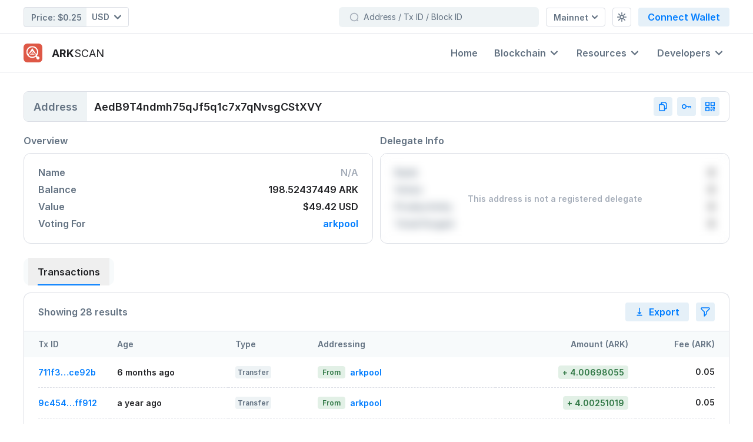

--- FILE ---
content_type: text/html; charset=UTF-8
request_url: https://live.arkscan.io/addresses/AedB9T4ndmh75qJf5q1c7x7qNvsgCStXVY
body_size: 27087
content:
<!DOCTYPE html>
<html
    lang="en"
            x-data="Wallet({&quot;name&quot;:&quot;ARK Public Network&quot;,&quot;alias&quot;:&quot;mainnet&quot;,&quot;api&quot;:&quot;https:\/\/wallets.ark.io\/api&quot;,&quot;nethash&quot;:&quot;6e84d08bd299ed97c212c886c98a57e36545c8f5d645ca7eeae63a8bd62d8988&quot;,&quot;mainnetExplorerUrl&quot;:&quot;https:\/\/live.arkscan.io&quot;,&quot;testnetExplorerUrl&quot;:&quot;https:\/\/test.arkscan.io&quot;,&quot;currency&quot;:&quot;ARK&quot;,&quot;currencySymbol&quot;:&quot;\u0466&quot;,&quot;confirmations&quot;:51,&quot;knownWallets&quot;:&quot;https:\/\/raw.githubusercontent.com\/ArkEcosystem\/common\/master\/mainnet\/known-wallets-extended.json&quot;,&quot;canBeExchanged&quot;:true,&quot;hasTimelock&quot;:false,&quot;epoch&quot;:&quot;2017-03-21T13:00:00.000Z&quot;,&quot;delegateCount&quot;:51,&quot;blockTime&quot;:8,&quot;blockReward&quot;:2,&quot;base58Prefix&quot;:23})"
    >
    
    <head>
    <meta charset="utf-8">
    <meta name="viewport" content="width=device-width, initial-scale=1.0">

    <!-- CSRF Token -->
    <meta name="csrf-token" content="wByThYwxg3FuZX56ivFeXrZf3h9WQz4i9P8AM9CX">

    <title>Wallet AedB9T4ndmh75qJf5q1c7x7qNvsgCStXVY Details | ARK Blockchain Explorer</title>

            <script>
        let _theme = window.matchMedia('(prefers-color-scheme: dark)').matches ? 'dark' : 'light';

        /**
         * Set the O.S. preference.
         */
        document.addEventListener('setOSThemeMode', () => {
            localStorage.removeItem('theme');
            toggleTheme();
        });

        /**
         * Set the given theme ('light' or 'dark').
         */
        document.addEventListener('setThemeMode', (e) => {
            // The latest version of Livewire sends the details as an array.
            // Handling both cases for backward compatibility.
            theme = Array.isArray(e.detail) ? e.detail[0].theme : e.detail.theme;
            localStorage.theme = theme;
            toggleTheme();
        });

        /**
         * Toggle the current theme from light to dark and vice-versa.
         */
        document.addEventListener('toggleThemeMode', () => {
            toggleTheme();
        });

        const toggleTheme = () => {
            if (localStorage.theme === 'dark' || (!('theme' in localStorage) && window.matchMedia('(prefers-color-scheme: dark)').matches)) {
                document.documentElement.classList.add('dark');
                document.documentElement.classList.remove('light');
                document.documentElement.classList.remove('dim');
                _theme = 'dark';
            } else if (localStorage.theme === 'dim') {
                document.documentElement.classList.add('dim');
                document.documentElement.classList.add('dark');
                document.documentElement.classList.remove('light');
                _theme = 'dim';
            } else {
                document.documentElement.classList.remove('dark');
                document.documentElement.classList.remove('dim');
                _theme = 'light';
            }

            if (!('theme' in localStorage)) {
                localStorage.theme = _theme;
            }

            /**
             * Emit a custom `theme-changed` event.
             */
            document.documentElement.dispatchEvent(new CustomEvent('theme-changed', {
                detail: {theme: _theme},
                bubbles: true,
            }));

            
                if (window.Livewire) {
                    Livewire.dispatch('themeChanged', {newValue: _theme});
                }

                    }

        toggleTheme();

        /**
         * Helper to get the current theme name.
         *
         * @return {string}
         */
        window.getThemeMode = () => _theme;

        document.addEventListener("DOMContentLoaded", () => {
            toggleTheme();
        });
    </script>
    
    <!-- Favicon -->
            <link rel="apple-touch-icon" sizes="180x180" href="/apple-touch-icon.png">
        <link rel="icon" type="image/png" sizes="32x32" href="/favicon-32x32.png">
        <link rel="icon" type="image/png" sizes="16x16" href="/favicon-16x16.png">
        <link rel="manifest" href="/site.webmanifest">
        <link rel="mask-icon" href="/safari-pinned-tab.svg" color="#de5846">
        <meta name="msapplication-TileColor" content="#de5846">
        <meta name="theme-color" content="#ffffff">
    
    <!-- Meta --->
    <meta name="description" content="View balance, transaction history, and other details for AedB9T4ndmh75qJf5q1c7x7qNvsgCStXVY on the ARK Blockchain." />

<meta property="og:title" content="Wallet AedB9T4ndmh75qJf5q1c7x7qNvsgCStXVY Details | ARK Blockchain Explorer" />
<meta property="og:description" content="View balance, transaction history, and other details for AedB9T4ndmh75qJf5q1c7x7qNvsgCStXVY on the ARK Blockchain." />

    <meta property="og:image" content="https://live.arkscan.io/build/assets/wallet-CZPrE4Vz.png" />

    <!-- Fonts -->
    <link rel="preconnect" href="https://rsms.me/inter/inter.css" crossorigin />
<link rel="preload" as="style" href="https://rsms.me/inter/inter.css" />
<link rel="stylesheet" href="https://rsms.me/inter/inter.css" media="print" onload="this.media='all'" />
<noscript><link rel="stylesheet" href="https://rsms.me/inter/inter.css" /></noscript>

    

    <!-- Styles -->
    <link rel="preload" as="style" href="https://live.arkscan.io/build/assets/app-BDnQSWrB.css" /><link rel="stylesheet" href="https://live.arkscan.io/build/assets/app-BDnQSWrB.css" data-navigate-track="reload" />    <!-- Livewire Styles --><style >[wire\:loading][wire\:loading], [wire\:loading\.delay][wire\:loading\.delay], [wire\:loading\.inline-block][wire\:loading\.inline-block], [wire\:loading\.inline][wire\:loading\.inline], [wire\:loading\.block][wire\:loading\.block], [wire\:loading\.flex][wire\:loading\.flex], [wire\:loading\.table][wire\:loading\.table], [wire\:loading\.grid][wire\:loading\.grid], [wire\:loading\.inline-flex][wire\:loading\.inline-flex] {display: none;}[wire\:loading\.delay\.none][wire\:loading\.delay\.none], [wire\:loading\.delay\.shortest][wire\:loading\.delay\.shortest], [wire\:loading\.delay\.shorter][wire\:loading\.delay\.shorter], [wire\:loading\.delay\.short][wire\:loading\.delay\.short], [wire\:loading\.delay\.default][wire\:loading\.delay\.default], [wire\:loading\.delay\.long][wire\:loading\.delay\.long], [wire\:loading\.delay\.longer][wire\:loading\.delay\.longer], [wire\:loading\.delay\.longest][wire\:loading\.delay\.longest] {display: none;}[wire\:offline][wire\:offline] {display: none;}[wire\:dirty]:not(textarea):not(input):not(select) {display: none;}:root {--livewire-progress-bar-color: #2299dd;}[x-cloak] {display: none !important;}[wire\:cloak] {display: none !important;}</style>

    
        <link rel="modulepreload" href="https://live.arkscan.io/build/assets/webhooks-BI8_fZgf.js" /><script type="module" src="https://live.arkscan.io/build/assets/webhooks-BI8_fZgf.js" data-navigate-track="reload"></script>        <script>
            document.addEventListener("DOMContentLoaded", () => {
                hideTableTooltipsOnLivewireEvent(/^wallet-((tables)|((block|voter)-table))$/);
            });
        </script>
            <link rel="modulepreload" href="https://live.arkscan.io/build/assets/webhooks-BI8_fZgf.js" /><script type="module" src="https://live.arkscan.io/build/assets/webhooks-BI8_fZgf.js" data-navigate-track="reload"></script>    </head>

    <body class="table-compact">
    <div
        id="app"
        class="flex flex-col antialiased bg-white dark:bg-theme-secondary-900"
    >
        <div
    id="navbar"
    class="z-30 sm:pb-16 md:sticky md:top-0 md:pb-0 pb-13"
>
    <div class="hidden relative z-40 bg-white md:flex md:flex-col dark:bg-theme-dark-900">
    <div class="flex justify-between items-center py-3 w-full content-container">
        <div class="flex items-center mr-3 whitespace-nowrap">
            <div class="flex font-semibold dark:text-white text-theme-secondary-900">
                <div wire:snapshot="{&quot;data&quot;:{&quot;to&quot;:&quot;USD&quot;,&quot;isAvailable&quot;:true},&quot;memo&quot;:{&quot;id&quot;:&quot;VBA1Dv7NyJaSPlZ53o0g&quot;,&quot;name&quot;:&quot;navbar.price-ticker&quot;,&quot;path&quot;:&quot;addresses\/AedB9T4ndmh75qJf5q1c7x7qNvsgCStXVY&quot;,&quot;method&quot;:&quot;GET&quot;,&quot;children&quot;:[],&quot;scripts&quot;:[],&quot;assets&quot;:[],&quot;errors&quot;:[],&quot;locale&quot;:&quot;en&quot;},&quot;checksum&quot;:&quot;a7837ee3146e86664e96be7a59787b1b9e645ee28651d66acffa43bc1da7fc87&quot;}" wire:effects="{&quot;listeners&quot;:[&quot;currencyChanged&quot;,&quot;reloadPriceTicker&quot;],&quot;dispatches&quot;:[{&quot;name&quot;:&quot;has-loaded-price-data&quot;,&quot;params&quot;:[]}]}" wire:id="VBA1Dv7NyJaSPlZ53o0g"
    
        class="w-full md:w-auto"
    :class="{ 'opacity-50': busy }"
    x-data="{ busy: false }"
    x-init="Livewire.on('currencyChanged', () => busy = true);"
    @has-loaded-price-data="busy = false"
>
    <div class="flex rounded items-center md:bg-theme-secondary-200 md:dark:bg-theme-dark-700 md:border border-theme-secondary-300 dark:border-transparent justify-between dark:text-theme-dark-200 md:text-theme-secondary-700 md:dark:text-theme-dark-50 cursor-default">
        <div class="font-semibold md:py-1.5 md:pr-2 md:pl-3 md:text-sm transition-default">
            <span>Price:</span>

                            <div class="inline-flex items-center">
                    $0.25
                </div>
                    </div>

        <div
    class="relative"
            x-data="{ dropdownOpen: false }"
    >
    <div
            x-data="Dropdown.setup('dropdownOpen', {
                                    placement: 'bottom',
                    })"
        x-init="init"
                @keydown.escape="dropdownOpen = false"
        @click.outside="dropdownOpen = false"
         class="inline-block "     >
            <div>
            <button
                type="button"
                :class="{ 'text-theme-primary-500' : dropdownOpen, '' : !dropdownOpen }"
                class="flex items-center focus:outline-none dropdown-button transition-default rounded-r rounded-l md:bg-white md:rounded-l-none bg-theme-secondary-200 text-theme-secondary-700 dim:hover:bg-theme-dark-700 md:dark:bg-theme-dark-900 md:dark:text-theme-dark-600 md:hover:text-theme-secondary-900 dark:bg-theme-dark-800 dark:hover:bg-theme-secondary-800 dark:text-theme-dark-200 hover:bg-theme-secondary-200"
                 @click="dropdownOpen = !dropdownOpen"                             >
                                    <div class="w-full">
                <div class="flex items-center transition-default  rounded-r rounded-l md:rounded-l-none">
                    <div
                    class="flex justify-center items-center py-2 pr-3 space-x-2 text-sm font-semibold leading-4 group transition-default dark:text-theme-dark-50 hover:text-theme-secondary-900 hover:dark:text-theme-dark-50 md:dark:text-theme-dark-50"
                                    >
                    <div class="md:w-px h-3.5 md:block bg-transparent md:group-hover:bg-theme-secondary-300 md:group-hover:dark:bg-theme-dark-700"></div>

                    <span>
                        USD
                    </span>

                    <span
                        class="transition-default"
                        :class="{ 'rotate-180': dropdownOpen }"
                    >
                        <svg wire:key="82HqqWXh" class="fill-current w-2.5 h-2.5 md:w-3 md:h-3" xmlns="http://www.w3.org/2000/svg" viewBox="0 0 10 10"><path fill="none" stroke="currentColor" stroke-width="2" stroke-linecap="round" stroke-linejoin="round" d="M9 3.1L5.2 6.9c-.1.1-.3.1-.4 0L1 3.1"/></svg>                    </span>
                </div>
                </div>

                
            </div>
                            </button>
        </div>
    
    <div
        x-show="dropdownOpen"
        x-transition:enter="transition ease-out duration-100"
        x-transition:enter-start="transform opacity-0 scale-95"
        x-transition:enter-end="transform opacity-100 scale-100"
        x-transition:leave="transition ease-in duration-75"
        x-transition:leave-start="transform opacity-100 scale-100"
        x-transition:leave-end="transform opacity-0 scale-95"
        class="absolute right-0 mt-2 dropdown transition-opacity min-w-40 right-0 min-w-[125px] z-20"
            >
        <div class="shadow-lg rounded-xl bg-white dark:bg-theme-dark-700 py-2" x-cloak>
            <div
                class="py-1"

                                    @click="dropdownOpen = !dropdownOpen"
                            >
                <div class="flex overflow-y-auto flex-col h-full custom-scroll overscroll-contain max-h-[246px] md:max-h-[332px]">
            <a
    @click="isOpen = false"
        class="border-l-4 pl-5 pr-6 py-3 font-semibold transition-default cursor-pointer leading-5 hover:text-theme-secondary-900 hover:bg-theme-secondary-200 dark:hover:bg-theme-secondary-900 dark:text-theme-dark-50 border-transparent text-theme-secondary-700" wire:click="setCurrency('AUD')"
>
    AUD

                                            <span class="text-theme-secondary-500 dark:text-theme-dark-200">
                            ($)
                        </span>
</a>
                            <a
    @click="isOpen = false"
        class="border-l-4 pl-5 pr-6 py-3 font-semibold transition-default cursor-pointer leading-5 hover:text-theme-secondary-900 hover:bg-theme-secondary-200 dark:hover:bg-theme-secondary-900 dark:text-theme-dark-50 border-transparent text-theme-secondary-700" wire:click="setCurrency('BRL')"
>
    BRL

                                            <span class="text-theme-secondary-500 dark:text-theme-dark-200">
                            (R$)
                        </span>
</a>
                            <a
    @click="isOpen = false"
        class="border-l-4 pl-5 pr-6 py-3 font-semibold transition-default cursor-pointer leading-5 hover:text-theme-secondary-900 hover:bg-theme-secondary-200 dark:hover:bg-theme-secondary-900 dark:text-theme-dark-50 border-transparent text-theme-secondary-700" wire:click="setCurrency('BTC')"
>
    BTC
</a>
                            <a
    @click="isOpen = false"
        class="border-l-4 pl-5 pr-6 py-3 font-semibold transition-default cursor-pointer leading-5 hover:text-theme-secondary-900 hover:bg-theme-secondary-200 dark:hover:bg-theme-secondary-900 dark:text-theme-dark-50 border-transparent text-theme-secondary-700" wire:click="setCurrency('CAD')"
>
    CAD

                                            <span class="text-theme-secondary-500 dark:text-theme-dark-200">
                            ($)
                        </span>
</a>
                            <a
    @click="isOpen = false"
        class="border-l-4 pl-5 pr-6 py-3 font-semibold transition-default cursor-pointer leading-5 hover:text-theme-secondary-900 hover:bg-theme-secondary-200 dark:hover:bg-theme-secondary-900 dark:text-theme-dark-50 border-transparent text-theme-secondary-700" wire:click="setCurrency('CHF')"
>
    CHF
</a>
                            <a
    @click="isOpen = false"
        class="border-l-4 pl-5 pr-6 py-3 font-semibold transition-default cursor-pointer leading-5 hover:text-theme-secondary-900 hover:bg-theme-secondary-200 dark:hover:bg-theme-secondary-900 dark:text-theme-dark-50 border-transparent text-theme-secondary-700" wire:click="setCurrency('CNY')"
>
    CNY

                                            <span class="text-theme-secondary-500 dark:text-theme-dark-200">
                            (¥)
                        </span>
</a>
                            <a
    @click="isOpen = false"
        class="border-l-4 pl-5 pr-6 py-3 font-semibold transition-default cursor-pointer leading-5 hover:text-theme-secondary-900 hover:bg-theme-secondary-200 dark:hover:bg-theme-secondary-900 dark:text-theme-dark-50 border-transparent text-theme-secondary-700" wire:click="setCurrency('ETH')"
>
    ETH
</a>
                            <a
    @click="isOpen = false"
        class="border-l-4 pl-5 pr-6 py-3 font-semibold transition-default cursor-pointer leading-5 hover:text-theme-secondary-900 hover:bg-theme-secondary-200 dark:hover:bg-theme-secondary-900 dark:text-theme-dark-50 border-transparent text-theme-secondary-700" wire:click="setCurrency('EUR')"
>
    EUR

                                            <span class="text-theme-secondary-500 dark:text-theme-dark-200">
                            (€)
                        </span>
</a>
                            <a
    @click="isOpen = false"
        class="border-l-4 pl-5 pr-6 py-3 font-semibold transition-default cursor-pointer leading-5 hover:text-theme-secondary-900 hover:bg-theme-secondary-200 dark:hover:bg-theme-secondary-900 dark:text-theme-dark-50 border-transparent text-theme-secondary-700" wire:click="setCurrency('GBP')"
>
    GBP

                                            <span class="text-theme-secondary-500 dark:text-theme-dark-200">
                            (£)
                        </span>
</a>
                            <a
    @click="isOpen = false"
        class="border-l-4 pl-5 pr-6 py-3 font-semibold transition-default cursor-pointer leading-5 hover:text-theme-secondary-900 hover:bg-theme-secondary-200 dark:hover:bg-theme-secondary-900 dark:text-theme-dark-50 border-transparent text-theme-secondary-700" wire:click="setCurrency('JPY')"
>
    JPY

                                            <span class="text-theme-secondary-500 dark:text-theme-dark-200">
                            (¥)
                        </span>
</a>
                            <a
    @click="isOpen = false"
        class="border-l-4 pl-5 pr-6 py-3 font-semibold transition-default cursor-pointer leading-5 hover:text-theme-secondary-900 hover:bg-theme-secondary-200 dark:hover:bg-theme-secondary-900 dark:text-theme-dark-50 border-transparent text-theme-secondary-700" wire:click="setCurrency('KRW')"
>
    KRW

                                            <span class="text-theme-secondary-500 dark:text-theme-dark-200">
                            (₩)
                        </span>
</a>
                            <a
    @click="isOpen = false"
        class="border-l-4 pl-5 pr-6 py-3 font-semibold transition-default cursor-pointer leading-5 hover:text-theme-secondary-900 hover:bg-theme-secondary-200 dark:hover:bg-theme-secondary-900 dark:text-theme-dark-50 border-transparent text-theme-secondary-700" wire:click="setCurrency('LTC')"
>
    LTC
</a>
                            <a
    @click="isOpen = false"
        class="border-l-4 pl-5 pr-6 py-3 font-semibold transition-default cursor-pointer leading-5 hover:text-theme-secondary-900 hover:bg-theme-secondary-200 dark:hover:bg-theme-secondary-900 dark:text-theme-dark-50 border-transparent text-theme-secondary-700" wire:click="setCurrency('NZD')"
>
    NZD

                                            <span class="text-theme-secondary-500 dark:text-theme-dark-200">
                            ($)
                        </span>
</a>
                            <a
    @click="isOpen = false"
        class="border-l-4 pl-5 pr-6 py-3 font-semibold transition-default cursor-pointer leading-5 hover:text-theme-secondary-900 hover:bg-theme-secondary-200 dark:hover:bg-theme-secondary-900 dark:text-theme-dark-50 border-transparent text-theme-secondary-700" wire:click="setCurrency('RUB')"
>
    RUB

                                            <span class="text-theme-secondary-500 dark:text-theme-dark-200">
                            (₽)
                        </span>
</a>
                            <a
    @click="isOpen = false"
        class="border-l-4 pl-5 pr-6 py-3 font-semibold transition-default cursor-pointer leading-5 hover:text-theme-secondary-900 hover:bg-theme-secondary-200 dark:hover:bg-theme-secondary-900 dark:text-theme-dark-50 border-theme-primary-600 dark:border-theme-dark-blue-500 bg-theme-primary-50 dark:bg-theme-dark-900 text-theme-secondary-900 dark:text-white" wire:click="setCurrency('USD')"
>
    USD

                                            <span class="text-theme-secondary-500 dark:text-theme-dark-200">
                            ($)
                        </span>
</a>
        </div>
            </div>
        </div>
    </div>
</div>
</div>
    </div>
</div>
            </div>
        </div>

        <div class="flex items-center space-x-3 md:w-full md-lg:w-auto">
            <div wire:snapshot="{&quot;data&quot;:{&quot;query&quot;:null},&quot;memo&quot;:{&quot;id&quot;:&quot;U2VmJFVQW6LklKuwgHNk&quot;,&quot;name&quot;:&quot;navbar.search&quot;,&quot;path&quot;:&quot;addresses\/AedB9T4ndmh75qJf5q1c7x7qNvsgCStXVY&quot;,&quot;method&quot;:&quot;GET&quot;,&quot;children&quot;:[],&quot;scripts&quot;:[],&quot;assets&quot;:[],&quot;errors&quot;:[],&quot;locale&quot;:&quot;en&quot;},&quot;checksum&quot;:&quot;1a09efeb2b63cb9f112dd93436056efdea5ec649365020bfea4000688f277e2c&quot;}" wire:effects="[]" wire:id="U2VmJFVQW6LklKuwgHNk"
    x-ref="search"
    x-data="Search.setup({
        query: window.Livewire.find('U2VmJFVQW6LklKuwgHNk').entangle('query').live,
        dropdownOpen: window.Livewire.find('U2VmJFVQW6LklKuwgHNk').entangle('query').live,
    })"
    class="w-full"
>
    <div
    x-data="{ isDirty: false }"
    class="rounded-md border border-transparent w-[340px] md:w-full md-lg:w-[340px] group transition-default bg-theme-secondary-200 search-dropdown focus-within:bg-white hover:bg-white dark:bg-theme-dark-900 focus-within:border-theme-primary-600 focus-within:dark:border-theme-primary-600 hover:[&amp;:not(:focus-within)]:border-theme-primary-600 hover:[&amp;:not(:focus-within)]:dark:border-theme-dark-700"
>
    <div class="input-group">
        
        <div
            class="relative rounded flex pl-1 border border-transparent dark:border-theme-dark-700 group-hover:[&:not(:focus-within)]:dark:border-theme-dark-700 focus-within:border-theme-primary-600 focus-within:dark:border-theme-primary-600 hover:[&:not(:focus-within)]:border-theme-primary-600"
                    >
                            <div class="input-prefix-icon left-0 ml-3 text-theme-secondary-500 dark:text-theme-dark-500">
    <svg wire:key="AkeGha8I" class="fill-current w-4 h-4" viewBox="0 0 16 16" xmlns="http://www.w3.org/2000/svg"><path d="M10.504 13.904c3.28-1.36 4.8-5.2 3.44-8.4-1.36-3.28-5.2-4.72-8.4-3.44-3.2 1.28-4.8 5.2-3.44 8.4 1.44 3.28 5.12 4.8 8.4 3.44Zm2.324-1.12 1.6 1.6" stroke="currentColor" stroke-width="1.6" stroke-linecap="round" stroke-linejoin="round" fill="none"/></svg></div>
            
            <input
    class=" block w-full border-0 rounded outline-none appearance-none px-2 py-[7px] text-sm leading-4 bg-transparent placeholder:text-theme-secondary-700 text-theme-secondary-900 dark:text-theme-dark-50 "
            wire:model.live="query"
            type="text" id="search" name="search" autocapitalize="none" x-on:change="isDirty = !! $event.target.value" icon="magnifying-glass-small" icon-class="text-theme-secondary-500 dark:text-theme-dark-500" placeholder="Address / Tx ID / Block ID" wrapper-class-override="relative rounded" field-class-override="block w-full border-0 rounded outline-none appearance-none px-2 py-[7px] text-sm leading-4 bg-transparent placeholder:text-theme-secondary-700 text-theme-secondary-900 dark:text-theme-dark-50" disable-dirty-styling="disable-dirty-styling" icon-size="sm" wire:keydown.enter="goToFirstResult" wire:keydown.escape="clear" x-on:blur="blurHandler" autocomplete="off"
/>

            <div
            class="flex items-center mr-4 space-x-4"
            x-show="query !== null && query !== ''"
            x-transition
            x-cloak
        >
            <button
                type="button"
                wire:click="clear"
                class="p-2 -my-px bg-transparent dark:shadow-none button-secondary text-theme-secondary-700 dark:text-theme-dark-200 dark:bg-theme-dark-900"
                x-cloak
                x-on:blur="blurHandler"
            >
                <svg wire:key="XtZ6PyZv" class="fill-current w-3 h-3" xmlns="http://www.w3.org/2000/svg" viewBox="0 0 20 20"><g fill="none" stroke="currentColor" stroke-width="2" stroke-linecap="round" stroke-linejoin="round"><path d="M.954 18.981l18-18M18.954 18.981l-18-18"/></g></svg>            </button>

            <svg wire:key="5obyN6oX" class="fill-current w-4 h-4 hidden sm:block dark:text-theme-dark-200" viewBox="0 0 17 16" xmlns="http://www.w3.org/2000/svg"><path d="M5 8.602h4a2.4 2.4 0 0 0 2.4-2.4V5" stroke="currentColor" stroke-width="1.6" stroke-linecap="round" stroke-linejoin="round" fill="none"/><path d="m7 6.6-2 2 2 2" stroke="currentColor" stroke-width="1.6" stroke-linecap="round" stroke-linejoin="round" fill="none"/><path clip-rule="evenodd" d="M.805 2.858C.805 1.722 1.725.8 2.862.8h10.286c1.136 0 2.057.92 2.057 2.057v10.286a2.057 2.057 0 0 1-2.057 2.057H2.862a2.057 2.057 0 0 1-2.057-2.057V2.858Z" stroke="currentColor" stroke-width="1.6" stroke-linecap="round" stroke-linejoin="round" fill="none"/></svg>        </div>

        <div
             class="absolute inline-block top-0 right-0 text-left"     >
    
    <div
        x-show="dropdownOpen"
        x-transition:enter="transition ease-out duration-100"
        x-transition:enter-start="transform opacity-0 scale-95"
        x-transition:enter-end="transform opacity-100 scale-100"
        x-transition:leave="transition ease-in duration-75"
        x-transition:leave-start="transform opacity-100 scale-100"
        x-transition:leave-end="transform opacity-0 scale-95"
        class="absolute right-0 mt-2 dropdown top-9 w-[560px] z-10"
            >
        <div class="bg-white rounded-xl shadow-lg dark:bg-theme-dark-900 dark:text-theme-dark-200 border border-transparent dark:border-theme-dark-800" x-cloak>
            <div
                class="py-1"

                                    @click="dropdownOpen = !dropdownOpen"
                            >
                <div
                x-show="query"
                class="flex overflow-y-auto flex-col py-3 px-6 space-y-1 text-sm font-semibold whitespace-nowrap divide-y divide-dashed divide-theme-secondary-300 custom-scroll max-h-[410px] dark:divide-theme-dark-800"
            >
                                    <p class="text-center text-theme-secondary-900 dark:text-theme-dark-50">
                        We could not find anything matching your search criteria, please try again!                    </p>
                            </div>
            </div>
        </div>
    </div>
</div>

                    </div>
    </div>
</div>
</div>

            <div
    class="relative"
            x-data="{ dropdownOpen: false }"
    >
    <div
            x-data="Dropdown.setup('dropdownOpen', {
                                    placement: 'bottom',
                    })"
        x-init="init"
                @keydown.escape="dropdownOpen = false"
        @click.outside="dropdownOpen = false"
         class="inline-block "     >
            <div>
            <button
                type="button"
                :class="{ 'text-theme-primary-500' : dropdownOpen, '' : !dropdownOpen }"
                class="flex items-center focus:outline-none dropdown-button transition-default justify-center p-2 space-x-1.5 h-8 text-sm font-semibold rounded md:px-3 md:bg-white md:border bg-theme-secondary-200 text-theme-secondary-700 md:hover:text-theme-secondary-700 md:border-theme-secondary-300 md:dark:border-theme-dark-700 md:dark:bg-theme-dark-900 md:dark:text-theme-dark-200 md:hover:text-theme-secondary-900 dark:bg-theme-dark-800 dim:bg-theme-dark-700 dark:hover:bg-theme-dark-700 dark:text-theme-dark-50 hover:bg-theme-secondary-200 dim:bg-theme-dark-900 dim:hover:bg-theme-dark-700"
                 @click="dropdownOpen = !dropdownOpen"                             >
                                    <div class="">
                <div class="flex items-center transition-default space-x-1.5">
                    <span>
                            Mainnet                    </span>

                    <span
                class="transition-default"
                :class="{ 'rotate-180': dropdownOpen }"
            >
                <svg wire:key="9FPq54ml" class="fill-current w-2.5 h-2.5" xmlns="http://www.w3.org/2000/svg" viewBox="0 0 10 10"><path fill="none" stroke="currentColor" stroke-width="2" stroke-linecap="round" stroke-linejoin="round" d="M9 3.1L5.2 6.9c-.1.1-.3.1-.4 0L1 3.1"/></svg>            </span>
                </div>

                
            </div>
                            </button>
        </div>
    
    <div
        x-show="dropdownOpen"
        x-transition:enter="transition ease-out duration-100"
        x-transition:enter-start="transform opacity-0 scale-95"
        x-transition:enter-end="transform opacity-100 scale-100"
        x-transition:leave="transition ease-in duration-75"
        x-transition:leave-start="transform opacity-100 scale-100"
        x-transition:leave-end="transform opacity-0 scale-95"
        class="absolute right-0 mt-2 dropdown transition-opacity min-w-40  z-20"
            >
        <div class="shadow-lg rounded-xl bg-white dark:bg-theme-dark-700 py-2" x-cloak>
            <div
                class="py-1"

                                    @click="dropdownOpen = !dropdownOpen"
                            >
                <div class="flex overflow-y-auto flex-col h-full custom-scroll overscroll-contain ">
            <a
    @click="isOpen = false"
                        href="javascript:void(0)"
                class="border-l-4 pl-5 pr-6 py-3 font-semibold transition-default cursor-pointer leading-5 hover:text-theme-secondary-900 hover:bg-theme-secondary-200 dark:hover:bg-theme-secondary-900 dark:text-theme-dark-50 border-theme-primary-600 dark:border-theme-dark-blue-500 bg-theme-primary-50 dark:bg-theme-dark-900 text-theme-secondary-900 dark:text-white"
>
    Mainnet
</a>

    <a
    @click="isOpen = false"
                        href="https://test.arkscan.io"
                class="border-l-4 pl-5 pr-6 py-3 font-semibold transition-default cursor-pointer leading-5 hover:text-theme-secondary-900 hover:bg-theme-secondary-200 dark:hover:bg-theme-secondary-900 dark:text-theme-dark-50 border-transparent text-theme-secondary-700"
>
    Testnet
</a>
        </div>
            </div>
        </div>
    </div>
</div>
</div>

            <div
                x-data="ThemeManager()"
                @theme-changed.window="theme = $event.detail.theme"
            >
                <div
    class="relative"
            x-data="{ dropdownOpen: false }"
    >
    <div
            x-data="Dropdown.setup('dropdownOpen', {
                                    placement: 'bottom',
                    })"
        x-init="init"
                @keydown.escape="dropdownOpen = false"
        @click.outside="dropdownOpen = false"
         class="inline-block "     >
            <div>
            <button
                type="button"
                :class="{ 'text-theme-primary-500' : dropdownOpen, '' : !dropdownOpen }"
                class="flex items-center focus:outline-none dropdown-button transition-default justify-center p-2 space-x-1.5 h-8 text-sm font-semibold rounded md:px-3 md:bg-white md:border bg-theme-secondary-200 text-theme-secondary-700 md:hover:text-theme-secondary-700 md:border-theme-secondary-300 md:dark:border-theme-dark-700 md:dark:bg-theme-dark-900 md:dark:text-theme-dark-200 md:hover:text-theme-secondary-900 dark:bg-theme-dark-800 dim:bg-theme-dark-700 dark:hover:bg-theme-dark-700 dark:text-theme-dark-50 hover:bg-theme-secondary-200 dim:bg-theme-dark-900 dim:hover:bg-theme-dark-700 w-8"
                 @click="dropdownOpen = !dropdownOpen"                             >
                                    <div class="">
                <div class="flex items-center transition-default space-x-1.5">
                    <div class="dim:text-theme-dark-300">
            <span x-show="theme === 'dark'" x-cloak>
                <svg wire:key="kRgdWbLK" class="fill-current w-4 h-4" viewBox="0 0 16 16" xmlns="http://www.w3.org/2000/svg"><path d="M13.066 10.535c-4 0-7.334-3.2-7.467-7.201 0-.8.133-1.734.266-2.534-3.867 1.334-6 5.467-4.667 9.335 1.334 3.867 5.467 6 9.335 4.667 2.267-.8 4-2.4 4.667-4.667-.667.267-1.333.4-2.134.4Z" stroke="currentColor" stroke-width="1.6" stroke-linecap="round" stroke-linejoin="round" fill="none"/></svg>            </span>

            <span x-show="theme === 'light'" x-cloak>
                <svg wire:key="Oz2yGdGV" class="fill-current w-4 h-4" viewBox="0 0 16 16" xmlns="http://www.w3.org/2000/svg"><path clip-rule="evenodd" d="M8 10.88a2.88 2.88 0 1 0 0-5.76 2.88 2.88 0 0 0 0 5.76Z" stroke="currentColor" stroke-width="1.6" stroke-linecap="round" stroke-linejoin="round" fill="none"/><path d="M8 .8v2.4m0 9.6v2.4M15.2 8h-2.4M3.2 8H.8m12.48-5.28-1.92 1.92m-6.72 6.72-1.92 1.92m10.56 0-1.92-1.92M4.64 4.64 2.72 2.72" stroke="currentColor" stroke-width="1.6" stroke-linecap="round" stroke-linejoin="round" fill="none"/></svg>            </span>

            <span x-show="theme === 'dim'" x-cloak>
                <svg wire:key="Tav7f6YP" class="fill-current w-4 h-4" viewBox="0 0 16 16" xmlns="http://www.w3.org/2000/svg"><path clip-rule="evenodd" d="M12.43 5.785c-.006 1.739.843 2.727 2.77 2.769-1.79-.007-2.678.953-2.77 2.77-.015-1.714-.782-2.772-2.768-2.77 1.777-.025 2.762-.883 2.769-2.77ZM6.363.8c-.01 2.45 1.185 3.84 3.9 3.901-2.52-.01-3.772 1.343-3.9 3.9-.022-2.412-1.103-3.903-3.901-3.9C4.965 4.666 6.353 3.458 6.362.8Z" stroke="currentColor" stroke-width="1.28" stroke-linecap="round" stroke-linejoin="round" fill="none"/><path d="M10.29 13.069A5.261 5.261 0 0 1 .8 9.999a5.142 5.142 0 0 1 .879-2.885" stroke="currentColor" stroke-width="1.28" stroke-linecap="round" stroke-linejoin="round" fill="none"/></svg>            </span>
        </div>
                </div>

                
            </div>
                            </button>
        </div>
    
    <div
        x-show="dropdownOpen"
        x-transition:enter="transition ease-out duration-100"
        x-transition:enter-start="transform opacity-0 scale-95"
        x-transition:enter-end="transform opacity-100 scale-100"
        x-transition:leave="transition ease-in duration-75"
        x-transition:leave-start="transform opacity-100 scale-100"
        x-transition:leave-end="transform opacity-0 scale-95"
        class="absolute right-0 mt-2 dropdown transition-opacity min-w-40  z-20"
            >
        <div class="shadow-lg rounded-xl bg-white dark:bg-theme-dark-700 py-2" x-cloak>
            <div
                class="py-1"

                                    @click="dropdownOpen = !dropdownOpen"
                            >
                <div class="flex overflow-y-auto flex-col h-full custom-scroll overscroll-contain ">
            <a
    x-ref="light"
    @click="() => {
        theme = 'light';
        isOpen = false;
    }"
    :class="{
        'font-semibold border-theme-primary-600 bg-theme-primary-50 dim:bg-theme-dark-950 text-theme-secondary-900 dark:border-theme-dark-blue-500 dark:bg-theme-dark-900 dark:text-theme-dark-50': theme === 'light',
        'font-semibold border-transparent text-theme-secondary-700 dark:text-theme-dark-50 hover:text-theme-secondary-700 hover:bg-theme-secondary-100 hover:dark:bg-theme-dark-900': theme !== 'light',
    }"

    class="border-l-4 pl-5 pr-6 py-3 dark:text-theme-dark-200 transition-default cursor-pointer leading-5"
>
    Light
</a>

    <a
    x-ref="dark"
    @click="() => {
        theme = 'dark';
        isOpen = false;
    }"
    :class="{
        'border-theme-primary-600 dark:border-theme-dark-blue-500 bg-theme-primary-50 dark:bg-theme-dark-900 dim:bg-theme-dark-950 text-theme-primary-600 dark:text-theme-dark-50 font-semibold': theme === 'dark',
        'font-semibold border-transparent text-theme-secondary-700 dark:text-theme-dark-50 hover:text-theme-secondary-700 hover:bg-theme-secondary-100 hover:dark:bg-theme-dark-900': theme !== 'dark',
    }"

    class="border-l-4 pl-5 pr-6 py-3 dark:text-theme-dark-200 transition-default cursor-pointer leading-5"
>
    Dark
</a>

    <a
    x-ref="dim"
    @click="() => {
        theme = 'dim';
        isOpen = false;
    }"
    :class="{
        'border-theme-primary-600 dark:border-theme-dark-blue-500 bg-theme-primary-50 dark:bg-theme-dark-900 dim:bg-theme-dark-950 text-theme-primary-600 dark:text-theme-dark-50 font-semibold': theme === 'dim',
        'font-semibold border-transparent text-theme-secondary-700 dark:text-theme-dark-50 hover:text-theme-secondary-700 hover:bg-theme-secondary-100 hover:dark:bg-theme-dark-900': theme !== 'dim',
    }"

    class="border-l-4 pl-5 pr-6 py-3 dark:text-theme-dark-200 transition-default cursor-pointer leading-5"
>
    Dim
</a>
        </div>
            </div>
        </div>
    </div>
</div>
</div>
            </div>

                            <div
    class="flex flex-col py-3 px-6 md:py-0 md:px-0 dark:border-transparent dark:text-theme-dark-200 dark:bg-theme-dark-900"
    :class="{
        'border-t bg-theme-secondary-200 border-theme-secondary-300 md:border-0 md:bg-transparent': isConnected,
    }"
>
    <div x-show="hasExtension && isSupported">
        <button
            x-show="! isConnected"
            class="py-1.5 px-4 w-full whitespace-nowrap button-secondary"
            @click="connect"
            :disabled="! hasExtension"
            disabled
        >
            Connect Wallet        </button>
    </div>

    <div
    x-show="! hasExtension && isSupported"
    x-data="Modal.alpine({ shown: false })"
    x-cloak
>
    <div
    
    x-ref="modal"
    data-modal=""
    x-cloak
    
            @keydown.escape="hide"
        tabindex="0"
        x-show="shown"
    class="flex overflow-y-auto fixed inset-0 z-50 md:py-10 md:px-8"
>
            <div class="fixed inset-0 opacity-75 dark:opacity-50 bg-theme-secondary-900 dark:bg-theme-secondary-800"></div>
    
    <div
        class="w-full  max-w-full sm:max-w-[448px] sm:m-auto""
                    @click.outside="hide"
            >
        <div class="custom-scroll modal-content max-w-full sm:max-w-[448px] sm:rounded-2.5xl">
            <div class="p-6">
                                    <button
                        class="transition-default absolute top-0 right-0 p-0 mt-4 mr-6 w-8 h-8 bg-transparent rounded-none sm:mt-6 sm:rounded dark:bg-transparent dark:shadow-none button button-secondary text-theme-secondary-700 dim:bg-transparent dim:shadow-none dark:text-theme-dark-200 hover:dark:text-theme-dark-50 hover:dark:bg-theme-dark-blue-600"
                        @click="hide"
                    >
                        <svg wire:key="686bL1Fi" class="fill-current w-4 h-4 m-auto" xmlns="http://www.w3.org/2000/svg" viewBox="0 0 20 20"><g fill="none" stroke="currentColor" stroke-width="2" stroke-linecap="round" stroke-linejoin="round"><path d="M.954 18.981l18-18M18.954 18.981l-18-18"/></g></svg>                    </button>
                
                                    <h2 class="pr-10 text-lg font-semibold">
                        Install ARK Connect
            <div class="mt-1.5 text-sm font-normal text-theme-secondary-700 leading-5.25 dark:text-theme-dark-200">
                To link up on ARK Scan using ARK Connect, you must initially install the extension.            </div>
                    </h2>
                
                <div class="flex items-center -mx-6 px-6 justify-center border-y border-theme-secondary-300 dark:border-theme-dark-700 my-4 py-4 sm:mt-6 sm:py-6">
            <div class="w-[301px]">
                <img src="https://live.arkscan.io/build/assets/install-C9iCKOPy.svg" class="dark:hidden" />
                <img src="https://live.arkscan.io/build/assets/install-dark-grlY58Yc.svg" class="hidden dark:block dim:hidden" />
                <img src="https://live.arkscan.io/build/assets/install-dim-CLGCYN2a.svg" class="hidden dim:block" />
            </div>
        </div>

                                    <div class="mt-8 text-right !mt-4 sm:!mt-6 sm:space-x-3 flex flex-col-reverse sm:flex-row justify-end">
                        <button
            type="button"
            x-on:click="hide"
            class="mt-3 sm:mt-0 button-secondary"
        >
            Cancel        </button>

        <a
                href="https://arkconnect.io/"
                target="_blank"
                rel="noopener nofollow noreferrer"
                class="button-primary"
            >
                <div class="flex items-center space-x-2 leading-5">
                    <svg wire:key="bFWTvYaH" class="fill-current w-4 h-4" viewBox="0 0 44 45" fill="none" xmlns="http://www.w3.org/2000/svg"><path fill-rule="evenodd" clip-rule="evenodd" d="M0 22.627C0 10.482 9.852.631 22 .631s22 9.85 22 21.996c0 3.806-.963 7.388-2.676 10.511-1.209 2.217-4.187 2.273-5.911.437L22.033 19.37 8.566 33.563c-1.735 1.825-4.702 1.758-5.912-.447A21.964 21.964 0 0 1 0 22.627Zm40.205 0c0-10.052-8.151-18.201-18.205-18.201-10.054 0-18.205 8.15-18.205 18.201 0 2.026.325 3.515.94 5.004.516 1.253 2.218 1.298 2.957.168L22.034 5.557l14.263 22.275c.728 1.142 2.44 1.097 2.956-.157.616-1.5.952-3.01.952-5.048Z" fill="currentColor"/><path fill-rule="evenodd" clip-rule="evenodd" d="m17.724 29.829 4.31-4.422 4.255 4.422h-8.565Z" fill="currentColor"/><path d="M8.285 39.84c3.762 3 8.531 4.791 13.715 4.791 5.184 0 9.953-1.79 13.715-4.79l-6.348-6.74H14.633l-6.348 6.74Z" fill="currentColor"/></svg>
                    <span>Install ARK Connect</span>
                </div>
            </a>
                    </div>
                            </div>
        </div>
    </div>
</div>

    <button
        class="py-1.5 px-4 w-full whitespace-nowrap md:w-auto button-secondary"
        @click="shown = true"
    >
        Connect Wallet    </button>
</div>
    <div
    x-show="! isSupported && !hasExtension"
    x-data="Modal.alpine({ shown: false })"
    x-cloak
>
    <div
    
    x-ref="modal"
    data-modal=""
    x-cloak
    
            @keydown.escape="hide"
        tabindex="0"
        x-show="shown"
    class="flex overflow-y-auto fixed inset-0 z-50 md:py-10 md:px-8"
>
            <div class="fixed inset-0 opacity-75 dark:opacity-50 bg-theme-secondary-900 dark:bg-theme-secondary-800"></div>
    
    <div
        class="w-full  max-w-full sm:max-w-[448px] sm:m-auto""
                    @click.outside="hide"
            >
        <div class="custom-scroll modal-content max-w-full sm:max-w-[448px] sm:rounded-2.5xl">
            <div class="p-6">
                                    <button
                        class="transition-default absolute top-0 right-0 p-0 mt-4 mr-6 w-8 h-8 bg-transparent rounded-none sm:mt-6 sm:rounded dark:bg-transparent dark:shadow-none button button-secondary text-theme-secondary-700 dim:bg-transparent dim:shadow-none dark:text-theme-dark-200 hover:dark:text-theme-dark-50 hover:dark:bg-theme-dark-blue-600"
                        @click="hide"
                    >
                        <svg wire:key="QkQhLnFi" class="fill-current w-4 h-4 m-auto" xmlns="http://www.w3.org/2000/svg" viewBox="0 0 20 20"><g fill="none" stroke="currentColor" stroke-width="2" stroke-linecap="round" stroke-linejoin="round"><path d="M.954 18.981l18-18M18.954 18.981l-18-18"/></g></svg>                    </button>
                
                                    <h2 class="pr-10 text-lg font-semibold">
                        Unsupported Browser for ARK Connect
                    </h2>
                
                <div class="flex items-center -mx-6 px-6 justify-center border-y border-theme-secondary-300 dark:border-theme-dark-700 my-4 py-4 sm:mt-6 sm:py-6 flex-col space-y-4 sm:space-y-6">
            <div class="h-[104px]">
                <img src="https://live.arkscan.io/build/assets/unsupported-DKwAJkLD.svg" class="dark:hidden" />
                <img src="https://live.arkscan.io/build/assets/unsupported-dark-HJ14HFST.svg" class="hidden dark:block dim:hidden" />
                <img src="https://live.arkscan.io/build/assets/unsupported-dim-rfawZhkZ.svg" class="hidden dim:block" />
            </div>

            <div
    class="alert-wrapper alert-warning"
    >
    <div
        class="alert-content-wrapper"
            >
        <h2 class="alert-title">
            <svg wire:key="HLOBiIXB" class="fill-current w-4 h-4 alert-icon" xmlns="http://www.w3.org/2000/svg" viewBox="0 0 20 20"><g fill="none" stroke="currentColor" stroke-width="2"><circle stroke-miterlimit="10" cx="10" cy="10" r="9"/><path stroke-linecap="round" stroke-miterlimit="10" d="M10 10.5v-5"/><path stroke-linecap="round" stroke-linejoin="round" d="M10 14h0"/></g></svg>
            <span>
                                    Warning
                            </span>

                    </h2>

        <span class="alert-content">
                            ARK Connect is not compatible with your current browser. To install the ARK Connect extension, please switch to a browser based on Chrome or Firefox.
                    </span>
    </div>
</div>
        </div>

                                    <div class="mt-8 text-right !mt-4 sm:!mt-6 sm:space-x-3 flex flex-col-reverse sm:flex-row justify-end">
                        <button
            type="button"
            x-on:click="hide"
            class="mt-3 sm:mt-0 button-secondary"
        >
            Cancel        </button>

        <a
                href="https://arkconnect.io/"
                target="_blank"
                rel="noopener nofollow noreferrer"
                class="button-primary"
            >
                Learn More            </a>
                    </div>
                            </div>
        </div>
    </div>
</div>

    <button
        class="py-1.5 px-4 w-full whitespace-nowrap md:w-auto button-secondary"
        @click="shown = true"
    >
        Connect Wallet    </button>
</div>

    <div
        x-show="isConnected"
        class="flex justify-between items-center space-x-2 w-full min-w-0 md:hidden"
        x-cloak
    >
        <div class="flex items-center space-x-1 min-w-0 text-sm font-semibold">
            <span class="whitespace-nowrap">
                My Address:
            </span>

            <a
                x-bind:href="addressUrl"
                class="flex-1 min-w-0 link"
                x-show="isOnSameNetwork"
            >
                <span
    x-data="TruncateDynamic('')"
    class="inline-flex overflow-hidden w-full max-w-full whitespace-nowrap"
></span>
            </a>

            <a
                data-tippy-content="You're connected with a testnet address. Switch to test.arkscan.io to enable this action."
                class="flex-1 min-w-0 text-theme-secondary-500 dark:text-theme-dark-500"
                x-show="! isOnSameNetwork"
            >
                <span
    x-data="TruncateDynamic('')"
    class="inline-flex overflow-hidden w-full max-w-full whitespace-nowrap"
></span>
            </a>
        </div>

        <div class="flex space-x-4 md:hidden dark:text-theme-dark-300">
            <a
                x-on:click="copy"
                data-tippy-content="Copied!"
            >
                <svg wire:key="qgNbH3pi" class="fill-current w-5 h-5" viewBox="0 0 16 16" xmlns="http://www.w3.org/2000/svg"><path d="M10.656 14.066c0 .545-.466.934-.933.934H9.8 2.878c-.544 0-.933-.467-.933-.934v-8.71c0-.545.467-.934.933-.934h4.9c.234 0 .467.078.7.233l1.867 1.867c.233.233.233.467.233.7l.078 6.844Z" stroke="currentColor" stroke-width="1.6" stroke-linecap="round" stroke-linejoin="round" fill="none"/><path d="M5.367 4.422V1.933c0-.544.466-.933.933-.933h4.9c.233 0 .467.078.7.233L13.767 3.1c.233.233.233.467.233.7v6.922c0 .545-.467.934-.933.934h-2.411" stroke="currentColor" stroke-width="1.6" stroke-linecap="round" stroke-linejoin="round" fill="none"/></svg>            </a>

            <a x-on:click="disconnect">
                <svg wire:key="fJZabrNM" class="fill-current w-5 h-5" viewBox="0 0 16 16" xmlns="http://www.w3.org/2000/svg"><path fill="none" d="M5.121 8.32h10.08M12.8 10.722l2.4-2.4-2.4-2.4M10.401 11.2v2.88a.92.92 0 0 1-.873.96H1.674a.92.92 0 0 1-.872-.96V2.563a.919.919 0 0 1 .872-.96h7.854a.92.92 0 0 1 .873.96v2.88" stroke="currentColor" stroke-width="1.6" stroke-linecap="round" stroke-linejoin="round"/></svg>            </a>
        </div>
    </div>

    <div x-cloak>
        <div
            x-show="isConnected"
            x-init="{
                dropdownOpen: false,
            }"
            class="hidden md:block"
        >
            <div
    class="relative"
            x-data="{ dropdownOpen: false }"
    >
    <div
            x-data="Dropdown.setup('dropdownOpen', {
                                    placement: 'bottom',
                            placementFallbacks: [&quot;bottom-end&quot;,&quot;left-start&quot;],
                    })"
        x-init="init"
                @keydown.escape="dropdownOpen = false"
        @click.outside="dropdownOpen = false"
         class="inline-block w-full"     >
            <div>
            <button
                type="button"
                :class="{ 'text-theme-primary-500' : dropdownOpen, '' : !dropdownOpen }"
                class="flex items-center focus:outline-none dropdown-button transition-default w-full focus-visible:ring-2 focus-visible:ring-theme-primary-500 focus-visible:dark:ring-theme-dark-blue-300 focus-visible:ring-inset"
                 @click="dropdownOpen = !dropdownOpen"                             >
                                    <div class="w-full">
                <div class="flex items-center transition-default flex justify-between items-center whitespace-nowrap bg-transparent rounded md:justify-start md:pr-2 md:pl-3 md:space-x-2 md:h-8 md:border border-theme-secondary-300 text-theme-secondary-700 transition-default dark:border-theme-dark-700 dark:text-theme-dark-200 dark:hover:bg-theme-dark-700 hover:text-theme-secondary-900 hover:bg-theme-secondary-200">
                    <div
                        x-text="truncateMiddle(address)"
                        class="text-sm font-semibold md:leading-3.75"
                    ></div>

                    <div class="dark:text-theme-dark-300">
                        <svg wire:key="pIsf9SFb" class="fill-current w-4 h-4" viewBox="0 0 16 17" fill="none" xmlns="http://www.w3.org/2000/svg"><circle cx="8.002" cy="2.897" r="1.6" transform="rotate(90 8.002 2.897)" fill="currentColor"/><circle cx="8.002" cy="8.498" r="1.6" transform="rotate(90 8.002 8.498)" fill="currentColor"/><circle cx="8.002" cy="14.1" r="1.6" transform="rotate(90 8.002 14.1)" fill="currentColor"/></svg>                    </div>
                </div>

                
            </div>
                            </button>
        </div>
    
    <div
        x-show="dropdownOpen"
        x-transition:enter="transition ease-out duration-100"
        x-transition:enter-start="transform opacity-0 scale-95"
        x-transition:enter-end="transform opacity-100 scale-100"
        x-transition:leave="transition ease-in duration-75"
        x-transition:leave-start="transform opacity-100 scale-100"
        x-transition:leave-end="transform opacity-0 scale-95"
        class="absolute right-0 mt-2 dropdown transition-opacity min-w-40 w-full table-filter md:w-[158px] z-20"
            >
        <div class="shadow-lg rounded-xl bg-white dark:bg-theme-dark-700 py-1" x-cloak>
            <div
                class="py-1"

                                    @click="dropdownOpen = !dropdownOpen"
                            >
                <div class="flex overflow-y-auto flex-col h-full custom-scroll overscroll-contain ">
            <a
    @click="isOpen = false"
        class="border-l-4 pl-5 pr-6 py-3 font-semibold transition-default cursor-pointer leading-5 hover:text-theme-secondary-900 hover:bg-theme-secondary-200 dark:hover:bg-theme-secondary-900 dark:text-theme-dark-50 border-transparent text-theme-secondary-700" x-show="isOnSameNetwork" x-bind:href="addressUrl"
>
    My Address
</a>

                <a
    @click="isOpen = false"
        class="border-l-4 pl-5 pr-6 py-3 font-semibold transition-default cursor-pointer leading-5 text-theme-secondary-500 bg-theme-secondary-200 dark:bg-theme-secondary-900 dark:text-theme-dark-500 border-transparent" x-show="!isOnSameNetwork" data-tippy-content="You&#039;re connected with a testnet address. Switch to test.arkscan.io to enable this action."
>
    My Address
</a>

                <a
    @click="isOpen = false"
        class="border-l-4 pl-5 pr-6 py-3 font-semibold transition-default cursor-pointer leading-5 hover:text-theme-secondary-900 hover:bg-theme-secondary-200 dark:hover:bg-theme-secondary-900 dark:text-theme-dark-50 border-transparent text-theme-secondary-700" x-on:click="copy"
>
    Copy Address
</a>

                <a
    @click="isOpen = false"
        class="border-l-4 pl-5 pr-6 py-3 font-semibold transition-default cursor-pointer leading-5 hover:text-theme-secondary-900 hover:bg-theme-secondary-200 dark:hover:bg-theme-secondary-900 dark:text-theme-dark-50 border-transparent text-theme-secondary-700" x-on:click="disconnect"
>
    Disconnect
</a>
        </div>
            </div>
        </div>
    </div>
</div>
</div>
        </div>
    </div>
</div>
                    </div>
    </div>

    <div class="absolute bottom-0 w-full border-b border-theme-secondary-300 dark:border-theme-dark-700"></div>
</div>
    <div
    x-data="Navbar.dropdown({
        theme: window.getThemeMode(),
        open: false,
        showSettings: false
    })"
    @theme-changed.window="theme = $event.detail.theme"
    x-ref="nav"
    class="hidden relative z-30 bg-white border-b md:flex md:flex-col border-theme-secondary-300 dark:bg-theme-dark-900 dark:border-theme-dark-700"
>
    <div
        class="flex justify-between items-center w-full content-container"
    >
        <div class="flex items-center">
            <div class="flex flex-shrink-0 items-center">
                <a class="flex items-center" href="https://live.arkscan.io">
                    <span class="flex relative items-center">
    <img src="https://live.arkscan.io/build/assets/logo-DfXVhUF5.svg" class="h-8" />

    <span class="hidden ml-4 md:flex md:items-center text-theme-secondary-900 dark:text-theme-dark-50">
        <span class="inline-flex text-lg">
            <span class="font-bold">
                                    ARK
                            </span>

            <span class="uppercase">
                Scan
            </span>
        </span>
    </span>
</span>
                </a>
            </div>
        </div>

        <div class="flex items-center space-x-3" @click.outside="open = false">
            <div class="flex justify-end">
                <div class="flex flex-1 justify-end items-center sm:justify-between sm:items-stretch">
                    <div class="hidden items-center -mx-4 sm:h-16 md:flex h-[3.25rem]">
                                                                                    <a
    href="https://live.arkscan.io"
    class="inline-flex font-semibold leading-5 group focus:outline-none focus:ring-inset transition duration-150 ease-in-out h-full px-2 mx-4 relative border-t-2 border-transparent rounded text-theme-secondary-700 hover:text-theme-secondary-800 dark:text-theme-dark-200 dark:hover:text-theme-secondary-400"
>
    <span class="flex items-center w-full h-full border-b-2 border-transparent group-hover:border-theme-primary-300 group-hover:dark:border-theme-dark-600">
        <span>Home</span>
    </span>
</a>
                                                                                                                <div
                                    class="relative h-full"
                                    @click.outside="() => {
                                        if (openDropdown === 'Blockchain') {
                                            openDropdown = null;
                                        }
                                    }"
                                >
                                    <a
                                        href="javascript:void(0)"
                                        class="inline-flex relative justify-center items-center px-1 pt-px mr-6 h-full font-semibold leading-5 border-b-2 border-transparent transition duration-150 ease-in-out focus:ring-inset focus:outline-none text-theme-secondary-700 dark:text-theme-dark-200 hover:text-theme-secondary-800 hover:dark:text-theme-dark-50"
                                        :class="openDropdown === 'Blockchain' ? '!border-theme-primary-600' : 'dark:hover:border-theme-secondary-600 hover:border-theme-primary-300'"
                                        @click="openDropdown = openDropdown === 'Blockchain' ? null : 'Blockchain'"
                                    >
                                        <span :class="{ 'text-theme-secondary-700 dark:text-theme-dark-50': openDropdown === 'Blockchain' }">Blockchain</span>
                                        <span class="ml-2 transition duration-150 ease-in-out text-theme-secondary-700 dark:text-theme-dark-200" :class="{ 'rotate-180 dark:text-theme-dark-50': openDropdown === 'Blockchain' }">
                                            <svg wire:key="bw9qAvKk" class="fill-current w-3 h-3" xmlns="http://www.w3.org/2000/svg" viewBox="0 0 10 10"><path fill="none" stroke="currentColor" stroke-width="2" stroke-linecap="round" stroke-linejoin="round" d="M9 3.1L5.2 6.9c-.1.1-.3.1-.4 0L1 3.1"/></svg>                                        </span>
                                    </a>

                                    <div
                                        x-show="openDropdown === 'Blockchain'"
                                        class="absolute z-30 max-w-4xl whitespace-nowrap bg-white rounded-lg shadow-lg top-[4.5rem] dark:bg-theme-dark-800"
                                        x-transition.origin.top
                                        x-cloak
                                    >
                                        <div class="flex flex-col pt-2 pb-2">
                                                                                            <a
    href="https://live.arkscan.io/blocks"
    target="_self"
    class="px-6 py-3 inline-flex font-semibold leading-5 group focus:outline-none focus:ring-inset transition-default h-full relative dark:hover:bg-theme-dark-900 hover:bg-theme-secondary-200 text-theme-secondary-700 hover:text-theme-secondary-800 dark:text-theme-dark-200 dark:hover:text-theme-dark-50"
>
    <span class="flex items-center w-full h-full text-theme-secondary-700 dark:text-white dark:group-hover:text-white group-hover:text-theme-secondary-900 transition-default">
        <span>Blocks</span>
    </span>
</a>
                                                                                            <a
    href="https://live.arkscan.io/transactions"
    target="_self"
    class="px-6 py-3 inline-flex font-semibold leading-5 group focus:outline-none focus:ring-inset transition-default h-full relative dark:hover:bg-theme-dark-900 hover:bg-theme-secondary-200 text-theme-secondary-700 hover:text-theme-secondary-800 dark:text-theme-dark-200 dark:hover:text-theme-dark-50"
>
    <span class="flex items-center w-full h-full text-theme-secondary-700 dark:text-white dark:group-hover:text-white group-hover:text-theme-secondary-900 transition-default">
        <span>Transactions</span>
    </span>
</a>
                                                                                            <a
    href="https://live.arkscan.io/delegates"
    target="_self"
    class="px-6 py-3 inline-flex font-semibold leading-5 group focus:outline-none focus:ring-inset transition-default h-full relative dark:hover:bg-theme-dark-900 hover:bg-theme-secondary-200 text-theme-secondary-700 hover:text-theme-secondary-800 dark:text-theme-dark-200 dark:hover:text-theme-dark-50"
>
    <span class="flex items-center w-full h-full text-theme-secondary-700 dark:text-white dark:group-hover:text-white group-hover:text-theme-secondary-900 transition-default">
        <span>Delegates</span>
    </span>
</a>
                                                                                            <a
    href="https://live.arkscan.io/top-accounts"
    target="_self"
    class="px-6 py-3 inline-flex font-semibold leading-5 group focus:outline-none focus:ring-inset transition-default h-full relative dark:hover:bg-theme-dark-900 hover:bg-theme-secondary-200 text-theme-secondary-700 hover:text-theme-secondary-800 dark:text-theme-dark-200 dark:hover:text-theme-dark-50"
>
    <span class="flex items-center w-full h-full text-theme-secondary-700 dark:text-white dark:group-hover:text-white group-hover:text-theme-secondary-900 transition-default">
        <span>Top Accounts</span>
    </span>
</a>
                                                                                            <a
    href="https://live.arkscan.io/statistics"
    target="_self"
    class="px-6 py-3 inline-flex font-semibold leading-5 group focus:outline-none focus:ring-inset transition-default h-full relative dark:hover:bg-theme-dark-900 hover:bg-theme-secondary-200 text-theme-secondary-700 hover:text-theme-secondary-800 dark:text-theme-dark-200 dark:hover:text-theme-dark-50"
>
    <span class="flex items-center w-full h-full text-theme-secondary-700 dark:text-white dark:group-hover:text-white group-hover:text-theme-secondary-900 transition-default">
        <span>Statistics</span>
    </span>
</a>
                                                                                    </div>
                                    </div>
                                </div>
                                                                                                                <div
                                    class="relative h-full"
                                    @click.outside="() => {
                                        if (openDropdown === 'Resources') {
                                            openDropdown = null;
                                        }
                                    }"
                                >
                                    <a
                                        href="javascript:void(0)"
                                        class="inline-flex relative justify-center items-center px-1 pt-px mr-6 h-full font-semibold leading-5 border-b-2 border-transparent transition duration-150 ease-in-out focus:ring-inset focus:outline-none text-theme-secondary-700 dark:text-theme-dark-200 hover:text-theme-secondary-800 hover:dark:text-theme-dark-50"
                                        :class="openDropdown === 'Resources' ? '!border-theme-primary-600' : 'dark:hover:border-theme-secondary-600 hover:border-theme-primary-300'"
                                        @click="openDropdown = openDropdown === 'Resources' ? null : 'Resources'"
                                    >
                                        <span :class="{ 'text-theme-secondary-700 dark:text-theme-dark-50': openDropdown === 'Resources' }">Resources</span>
                                        <span class="ml-2 transition duration-150 ease-in-out text-theme-secondary-700 dark:text-theme-dark-200" :class="{ 'rotate-180 dark:text-theme-dark-50': openDropdown === 'Resources' }">
                                            <svg wire:key="Q3h6L5fc" class="fill-current w-3 h-3" xmlns="http://www.w3.org/2000/svg" viewBox="0 0 10 10"><path fill="none" stroke="currentColor" stroke-width="2" stroke-linecap="round" stroke-linejoin="round" d="M9 3.1L5.2 6.9c-.1.1-.3.1-.4 0L1 3.1"/></svg>                                        </span>
                                    </a>

                                    <div
                                        x-show="openDropdown === 'Resources'"
                                        class="absolute z-30 max-w-4xl whitespace-nowrap bg-white rounded-lg shadow-lg top-[4.5rem] dark:bg-theme-dark-800"
                                        x-transition.origin.top
                                        x-cloak
                                    >
                                        <div class="flex flex-col pt-2 pb-2">
                                                                                            <a
    href="https://live.arkscan.io/delegate-monitor"
    target="_self"
    class="px-6 py-3 inline-flex font-semibold leading-5 group focus:outline-none focus:ring-inset transition-default h-full relative dark:hover:bg-theme-dark-900 hover:bg-theme-secondary-200 text-theme-secondary-700 hover:text-theme-secondary-800 dark:text-theme-dark-200 dark:hover:text-theme-dark-50"
>
    <span class="flex items-center w-full h-full text-theme-secondary-700 dark:text-white dark:group-hover:text-white group-hover:text-theme-secondary-900 transition-default">
        <span>Delegate Monitor</span>
    </span>
</a>
                                                                                            <a
    href="https://live.arkscan.io/compatible-wallets"
    target="_self"
    class="px-6 py-3 inline-flex font-semibold leading-5 group focus:outline-none focus:ring-inset transition-default h-full relative dark:hover:bg-theme-dark-900 hover:bg-theme-secondary-200 text-theme-secondary-700 hover:text-theme-secondary-800 dark:text-theme-dark-200 dark:hover:text-theme-dark-50"
>
    <span class="flex items-center w-full h-full text-theme-secondary-700 dark:text-white dark:group-hover:text-white group-hover:text-theme-secondary-900 transition-default">
        <span>Wallets</span>
    </span>
</a>
                                                                                            <a
    href="https://live.arkscan.io/exchanges"
    target="_self"
    class="px-6 py-3 inline-flex font-semibold leading-5 group focus:outline-none focus:ring-inset transition-default h-full relative dark:hover:bg-theme-dark-900 hover:bg-theme-secondary-200 text-theme-secondary-700 hover:text-theme-secondary-800 dark:text-theme-dark-200 dark:hover:text-theme-dark-50"
>
    <span class="flex items-center w-full h-full text-theme-secondary-700 dark:text-white dark:group-hover:text-white group-hover:text-theme-secondary-900 transition-default">
        <span>Exchanges</span>
    </span>
</a>
                                                                                    </div>
                                    </div>
                                </div>
                                                                                                                <div
                                    class="relative h-full"
                                    @click.outside="() => {
                                        if (openDropdown === 'Developers') {
                                            openDropdown = null;
                                        }
                                    }"
                                >
                                    <a
                                        href="javascript:void(0)"
                                        class="inline-flex relative justify-center items-center px-1 pt-px mr-6 h-full font-semibold leading-5 border-b-2 border-transparent transition duration-150 ease-in-out focus:ring-inset focus:outline-none text-theme-secondary-700 dark:text-theme-dark-200 hover:text-theme-secondary-800 hover:dark:text-theme-dark-50"
                                        :class="openDropdown === 'Developers' ? '!border-theme-primary-600' : 'dark:hover:border-theme-secondary-600 hover:border-theme-primary-300'"
                                        @click="openDropdown = openDropdown === 'Developers' ? null : 'Developers'"
                                    >
                                        <span :class="{ 'text-theme-secondary-700 dark:text-theme-dark-50': openDropdown === 'Developers' }">Developers</span>
                                        <span class="ml-2 transition duration-150 ease-in-out text-theme-secondary-700 dark:text-theme-dark-200" :class="{ 'rotate-180 dark:text-theme-dark-50': openDropdown === 'Developers' }">
                                            <svg wire:key="cS7n9NdA" class="fill-current w-3 h-3" xmlns="http://www.w3.org/2000/svg" viewBox="0 0 10 10"><path fill="none" stroke="currentColor" stroke-width="2" stroke-linecap="round" stroke-linejoin="round" d="M9 3.1L5.2 6.9c-.1.1-.3.1-.4 0L1 3.1"/></svg>                                        </span>
                                    </a>

                                    <div
                                        x-show="openDropdown === 'Developers'"
                                        class="absolute z-30 max-w-4xl whitespace-nowrap bg-white rounded-lg shadow-lg top-[4.5rem] dark:bg-theme-dark-800"
                                        x-transition.origin.top
                                        x-cloak
                                    >
                                        <div class="flex flex-col pt-2 pb-2">
                                                                                            <a
    href="https://arkscan.io/docs"
    target="_blank"
    class="px-6 py-3 inline-flex font-semibold leading-5 group focus:outline-none focus:ring-inset transition-default h-full relative dark:hover:bg-theme-dark-900 hover:bg-theme-secondary-200 text-theme-secondary-700 hover:text-theme-secondary-800 dark:text-theme-dark-200 dark:hover:text-theme-dark-50"
>
    <span class="flex items-center w-full h-full text-theme-secondary-700 dark:text-white dark:group-hover:text-white group-hover:text-theme-secondary-900 transition-default">
        <span>Docs</span>
    </span>
</a>
                                                                                            <a
    href="https://ark.dev/docs/api"
    target="_blank"
    class="px-6 py-3 inline-flex font-semibold leading-5 group focus:outline-none focus:ring-inset transition-default h-full relative dark:hover:bg-theme-dark-900 hover:bg-theme-secondary-200 text-theme-secondary-700 hover:text-theme-secondary-800 dark:text-theme-dark-200 dark:hover:text-theme-dark-50"
>
    <span class="flex items-center w-full h-full text-theme-secondary-700 dark:text-white dark:group-hover:text-white group-hover:text-theme-secondary-900 transition-default">
        <span>API</span>
    </span>
</a>
                                                                                            <a
    href="https://github.com/ardenthq/arkscan"
    target="_blank"
    class="px-6 py-3 inline-flex font-semibold leading-5 group focus:outline-none focus:ring-inset transition-default h-full relative dark:hover:bg-theme-dark-900 hover:bg-theme-secondary-200 text-theme-secondary-700 hover:text-theme-secondary-800 dark:text-theme-dark-200 dark:hover:text-theme-dark-50"
>
    <span class="flex items-center w-full h-full text-theme-secondary-700 dark:text-white dark:group-hover:text-white group-hover:text-theme-secondary-900 transition-default">
        <span>GitHub</span>
    </span>
</a>
                                                                                            <a
    href="https://live.arkscan.io/support"
    target="_self"
    class="px-6 py-3 inline-flex font-semibold leading-5 group focus:outline-none focus:ring-inset transition-default h-full relative dark:hover:bg-theme-dark-900 hover:bg-theme-secondary-200 text-theme-secondary-700 hover:text-theme-secondary-800 dark:text-theme-dark-200 dark:hover:text-theme-dark-50"
>
    <span class="flex items-center w-full h-full text-theme-secondary-700 dark:text-white dark:group-hover:text-white group-hover:text-theme-secondary-900 transition-default">
        <span>Support</span>
    </span>
</a>
                                                                                    </div>
                                    </div>
                                </div>
                                                                        </div>
                </div>
            </div>
        </div>
    </div>
</div>
    <header class="flex flex-col md:hidden">
    <div
        class="fixed z-20 w-full md:relative"
        x-data="Navbar.dropdown({
            theme: window.getThemeMode(),
            open: false,
            showSettings: false,

            lockBody() {
                return ! this.isIOSSafari() && window.innerWidth <= this.lockBodyBreakpoint;
            },

            isIOSSafari() {
                if (! /(Macintosh)|(Mac OS)|(iPad)|(iPod)|(iPhone)/.test(window.navigator.userAgent)) {
                    return false;
                }

                if (! /(Safari)/.test(window.navigator.userAgent)) {
                    return false;
                }

                if (! /(AppleWebKit)/.test(window.navigator.userAgent)) {
                    return false;
                }

                return ('ontouchstart' in window) || (navigator.MaxTouchPoints > 0) || (navigator.msMaxTouchPoints > 0);
            },
        })"
        @theme-changed.window="theme = $event.detail.theme"
    >
        <div
            x-show="openDropdown !== null || open"
            class="overflow-y-auto fixed inset-0 z-30 md:relative"
            @click="openDropdown = null; open = false;"
            x-cloak
        ></div>

        <nav
            x-ref="nav"
            class="relative z-30 bg-white border-b border-theme-secondary-300 dark:bg-theme-dark-900 dark:border-theme-dark-800"
            @click.outside="open = false"
        >
            <div class="flex relative justify-between w-full sm:h-16 h-[3.25rem] content-container">
                <div class="flex flex-shrink-0 items-center">
                    <a class="flex items-center" href="https://live.arkscan.io">
                        <span class="flex relative items-center">
    <img src="https://live.arkscan.io/build/assets/logo-DfXVhUF5.svg" class="h-8" />

    <span class="hidden ml-4 md:flex md:items-center text-theme-secondary-900 dark:text-theme-dark-50">
        <span class="inline-flex text-lg">
            <span class="font-bold">
                                    ARK
                            </span>

            <span class="uppercase">
                Scan
            </span>
        </span>
    </span>
</span>
                    </a>
                </div>

                <div class="flex justify-end">
                    <div class="flex justify-end">
                        <div class="flex items-center space-x-1">
                            <button
    class="items-center justify-center flex p-2.5 rounded focus:ring-inset focus:outline-none transition-default text-theme-secondary-600 hover:text-theme-primary-700 hover:bg-theme-primary-100 dark:text-theme-dark-300 dark:hover:text-theme-secondary-100 dark:hover:bg-theme-secondary-800 mx-1 md:mx-4" type="button" @click="Livewire.dispatch('openSearchModal')" dusk="navigation-search-modal-trigger"
    >
    <svg wire:key="aH9NKLqp" class="fill-current w-5 h-5" viewBox="0 0 16 16" xmlns="http://www.w3.org/2000/svg"><path d="M10.504 13.904c3.28-1.36 4.8-5.2 3.44-8.4-1.36-3.28-5.2-4.72-8.4-3.44-3.2 1.28-4.8 5.2-3.44 8.4 1.44 3.28 5.12 4.8 8.4 3.44Zm2.324-1.12 1.6 1.6" stroke="currentColor" stroke-width="1.6" stroke-linecap="round" stroke-linejoin="round" fill="none"/></svg>
                                <span class="sr-only">
                                    actions.search                                </span>
</button>

                            <button
    class="items-center justify-center flex p-2.5 rounded focus:ring-inset focus:outline-none transition-default text-theme-secondary-600 hover:text-theme-primary-700 hover:bg-theme-primary-100 dark:text-theme-dark-300 dark:hover:text-theme-secondary-100 dark:hover:bg-theme-secondary-800 mx-1 md:mx-4" type="button" @click="toggle"
    >
    <span :class="{'hidden': open, 'inline-flex': !open }">
                                    <svg wire:key="otSZl21t" class="fill-current w-5 h-5" xmlns="http://www.w3.org/2000/svg" viewBox="0 0 20 20" xml:space="preserve"><path d="M1 15.5h18M1 10h18M1 4.5h18" fill="none" stroke="currentColor" stroke-width="2" stroke-linecap="round" stroke-linejoin="round"/></svg>                                </span>

                                <span :class="{'hidden': !open, 'inline-flex': open }" x-cloak>
                                    <svg wire:key="Nu2CSOvA" class="fill-current w-5 h-5" xmlns="http://www.w3.org/2000/svg" viewBox="0 0 20 20" xml:space="preserve"><path d="M1 15.5h18M1 10h9M1 4.5h14.3" fill="none" stroke="currentColor" stroke-width="2" stroke-linecap="round" stroke-linejoin="round"/></svg>                                </span>
</button>
                        </div>
                    </div>
                </div>
            </div>

            <div
                x-show="open"
                x-transition.opacity
                x-cloak
            >
                <div class="border-t-2 shadow-xl border-theme-secondary-200 dim:border-theme-dark-700 dark:border-theme-dark-800">
                    <div class="pt-2 bg-white rounded-b-lg dark:bg-theme-dark-700">
                                                                                    <a
    href="https://live.arkscan.io"
    class="inline-flex font-semibold leading-5 group focus:outline-none transition duration-150 ease-in-out h-full relative py-3 w-full text-theme-secondary-700 hover:text-theme-secondary-800 dark:text-theme-dark-50 dark:hover:text-theme-secondary-400 hover:background-theme-secondary-200"
>
    <span class="flex items-center w-full h-full pl-6">
        <span>Home</span>
    </span>
</a>
                                                                                                                <div class="relative h-full dark:bg-theme-dark-700">
                                    <a
                                        href="#"
                                        class="inline-flex relative justify-between items-center py-3 px-6 w-full h-full font-semibold leading-5 focus:ring-inset focus:outline-none text-theme-secondary-700 dark:text-theme-dark-50 hover:text-theme-secondary-800"
                                        @click="openDropdown = openDropdown === 'Blockchain' ? null : 'Blockchain'"
                                    >
                                        <span :class="{ 'text-theme-secondary-700 dark:text-theme-dark-50': openDropdown === 'Blockchain' }">Blockchain</span>
                                        <span class="ml-2 text-theme-secondary-700 dark:text-theme-dark-50" :class="{ 'rotate-180': openDropdown === 'Blockchain' }">
                                            <svg wire:key="hUWRvN64" class="fill-current w-3 h-3" xmlns="http://www.w3.org/2000/svg" viewBox="0 0 10 10"><path fill="none" stroke="currentColor" stroke-width="2" stroke-linecap="round" stroke-linejoin="round" d="M9 3.1L5.2 6.9c-.1.1-.3.1-.4 0L1 3.1"/></svg>                                        </span>
                                    </a>

                                    <div
                                        x-show="openDropdown === 'Blockchain'"
                                        class="bg-white dark:bg-theme-dark-700"
                                        x-cloak
                                    >
                                        <div class="flex flex-col pt-2 pb-2 w-full">
                                                                                            <a
    href="https://live.arkscan.io/blocks"
    target="_self"
    class="ml-6 border-l border-theme-secondary-300 dark:border-theme-dark-500 px-6 py-3 inline-flex font-semibold leading-5 group focus:outline-none transition-default w-full h-full relative dark:hover:bg-theme-dark-900 hover:bg-theme-secondary-200 text-theme-secondary-700 hover:text-theme-secondary-800 dark:text-theme-dark-50 dark:hover:text-theme-secondary-50"
>
    <span class="flex items-center w-full h-full text-theme-secondary-700 dark:text-theme-dark-50 dark:group-hover:text-white group-hover:text-theme-secondary-900 transition-default">
        <span>Blocks</span>
    </span>
</a>
                                                                                            <a
    href="https://live.arkscan.io/transactions"
    target="_self"
    class="ml-6 border-l border-theme-secondary-300 dark:border-theme-dark-500 px-6 py-3 inline-flex font-semibold leading-5 group focus:outline-none transition-default w-full h-full relative dark:hover:bg-theme-dark-900 hover:bg-theme-secondary-200 text-theme-secondary-700 hover:text-theme-secondary-800 dark:text-theme-dark-50 dark:hover:text-theme-secondary-50"
>
    <span class="flex items-center w-full h-full text-theme-secondary-700 dark:text-theme-dark-50 dark:group-hover:text-white group-hover:text-theme-secondary-900 transition-default">
        <span>Transactions</span>
    </span>
</a>
                                                                                            <a
    href="https://live.arkscan.io/delegates"
    target="_self"
    class="ml-6 border-l border-theme-secondary-300 dark:border-theme-dark-500 px-6 py-3 inline-flex font-semibold leading-5 group focus:outline-none transition-default w-full h-full relative dark:hover:bg-theme-dark-900 hover:bg-theme-secondary-200 text-theme-secondary-700 hover:text-theme-secondary-800 dark:text-theme-dark-50 dark:hover:text-theme-secondary-50"
>
    <span class="flex items-center w-full h-full text-theme-secondary-700 dark:text-theme-dark-50 dark:group-hover:text-white group-hover:text-theme-secondary-900 transition-default">
        <span>Delegates</span>
    </span>
</a>
                                                                                            <a
    href="https://live.arkscan.io/top-accounts"
    target="_self"
    class="ml-6 border-l border-theme-secondary-300 dark:border-theme-dark-500 px-6 py-3 inline-flex font-semibold leading-5 group focus:outline-none transition-default w-full h-full relative dark:hover:bg-theme-dark-900 hover:bg-theme-secondary-200 text-theme-secondary-700 hover:text-theme-secondary-800 dark:text-theme-dark-50 dark:hover:text-theme-secondary-50"
>
    <span class="flex items-center w-full h-full text-theme-secondary-700 dark:text-theme-dark-50 dark:group-hover:text-white group-hover:text-theme-secondary-900 transition-default">
        <span>Top Accounts</span>
    </span>
</a>
                                                                                            <a
    href="https://live.arkscan.io/statistics"
    target="_self"
    class="ml-6 border-l border-theme-secondary-300 dark:border-theme-dark-500 px-6 py-3 inline-flex font-semibold leading-5 group focus:outline-none transition-default w-full h-full relative dark:hover:bg-theme-dark-900 hover:bg-theme-secondary-200 text-theme-secondary-700 hover:text-theme-secondary-800 dark:text-theme-dark-50 dark:hover:text-theme-secondary-50"
>
    <span class="flex items-center w-full h-full text-theme-secondary-700 dark:text-theme-dark-50 dark:group-hover:text-white group-hover:text-theme-secondary-900 transition-default">
        <span>Statistics</span>
    </span>
</a>
                                                                                    </div>
                                    </div>
                                </div>
                                                                                                                <div class="relative h-full dark:bg-theme-dark-700">
                                    <a
                                        href="#"
                                        class="inline-flex relative justify-between items-center py-3 px-6 w-full h-full font-semibold leading-5 focus:ring-inset focus:outline-none text-theme-secondary-700 dark:text-theme-dark-50 hover:text-theme-secondary-800"
                                        @click="openDropdown = openDropdown === 'Resources' ? null : 'Resources'"
                                    >
                                        <span :class="{ 'text-theme-secondary-700 dark:text-theme-dark-50': openDropdown === 'Resources' }">Resources</span>
                                        <span class="ml-2 text-theme-secondary-700 dark:text-theme-dark-50" :class="{ 'rotate-180': openDropdown === 'Resources' }">
                                            <svg wire:key="3IfFbGcA" class="fill-current w-3 h-3" xmlns="http://www.w3.org/2000/svg" viewBox="0 0 10 10"><path fill="none" stroke="currentColor" stroke-width="2" stroke-linecap="round" stroke-linejoin="round" d="M9 3.1L5.2 6.9c-.1.1-.3.1-.4 0L1 3.1"/></svg>                                        </span>
                                    </a>

                                    <div
                                        x-show="openDropdown === 'Resources'"
                                        class="bg-white dark:bg-theme-dark-700"
                                        x-cloak
                                    >
                                        <div class="flex flex-col pt-2 pb-2 w-full">
                                                                                            <a
    href="https://live.arkscan.io/delegate-monitor"
    target="_self"
    class="ml-6 border-l border-theme-secondary-300 dark:border-theme-dark-500 px-6 py-3 inline-flex font-semibold leading-5 group focus:outline-none transition-default w-full h-full relative dark:hover:bg-theme-dark-900 hover:bg-theme-secondary-200 text-theme-secondary-700 hover:text-theme-secondary-800 dark:text-theme-dark-50 dark:hover:text-theme-secondary-50"
>
    <span class="flex items-center w-full h-full text-theme-secondary-700 dark:text-theme-dark-50 dark:group-hover:text-white group-hover:text-theme-secondary-900 transition-default">
        <span>Delegate Monitor</span>
    </span>
</a>
                                                                                            <a
    href="https://live.arkscan.io/compatible-wallets"
    target="_self"
    class="ml-6 border-l border-theme-secondary-300 dark:border-theme-dark-500 px-6 py-3 inline-flex font-semibold leading-5 group focus:outline-none transition-default w-full h-full relative dark:hover:bg-theme-dark-900 hover:bg-theme-secondary-200 text-theme-secondary-700 hover:text-theme-secondary-800 dark:text-theme-dark-50 dark:hover:text-theme-secondary-50"
>
    <span class="flex items-center w-full h-full text-theme-secondary-700 dark:text-theme-dark-50 dark:group-hover:text-white group-hover:text-theme-secondary-900 transition-default">
        <span>Wallets</span>
    </span>
</a>
                                                                                            <a
    href="https://live.arkscan.io/exchanges"
    target="_self"
    class="ml-6 border-l border-theme-secondary-300 dark:border-theme-dark-500 px-6 py-3 inline-flex font-semibold leading-5 group focus:outline-none transition-default w-full h-full relative dark:hover:bg-theme-dark-900 hover:bg-theme-secondary-200 text-theme-secondary-700 hover:text-theme-secondary-800 dark:text-theme-dark-50 dark:hover:text-theme-secondary-50"
>
    <span class="flex items-center w-full h-full text-theme-secondary-700 dark:text-theme-dark-50 dark:group-hover:text-white group-hover:text-theme-secondary-900 transition-default">
        <span>Exchanges</span>
    </span>
</a>
                                                                                    </div>
                                    </div>
                                </div>
                                                                                                                <div class="relative h-full dark:bg-theme-dark-700">
                                    <a
                                        href="#"
                                        class="inline-flex relative justify-between items-center py-3 px-6 w-full h-full font-semibold leading-5 focus:ring-inset focus:outline-none text-theme-secondary-700 dark:text-theme-dark-50 hover:text-theme-secondary-800"
                                        @click="openDropdown = openDropdown === 'Developers' ? null : 'Developers'"
                                    >
                                        <span :class="{ 'text-theme-secondary-700 dark:text-theme-dark-50': openDropdown === 'Developers' }">Developers</span>
                                        <span class="ml-2 text-theme-secondary-700 dark:text-theme-dark-50" :class="{ 'rotate-180': openDropdown === 'Developers' }">
                                            <svg wire:key="ysW1BxyA" class="fill-current w-3 h-3" xmlns="http://www.w3.org/2000/svg" viewBox="0 0 10 10"><path fill="none" stroke="currentColor" stroke-width="2" stroke-linecap="round" stroke-linejoin="round" d="M9 3.1L5.2 6.9c-.1.1-.3.1-.4 0L1 3.1"/></svg>                                        </span>
                                    </a>

                                    <div
                                        x-show="openDropdown === 'Developers'"
                                        class="bg-white dark:bg-theme-dark-700"
                                        x-cloak
                                    >
                                        <div class="flex flex-col pt-2 pb-2 w-full">
                                                                                            <a
    href="https://arkscan.io/docs"
    target="_blank"
    class="ml-6 border-l border-theme-secondary-300 dark:border-theme-dark-500 px-6 py-3 inline-flex font-semibold leading-5 group focus:outline-none transition-default w-full h-full relative dark:hover:bg-theme-dark-900 hover:bg-theme-secondary-200 text-theme-secondary-700 hover:text-theme-secondary-800 dark:text-theme-dark-50 dark:hover:text-theme-secondary-50"
>
    <span class="flex items-center w-full h-full text-theme-secondary-700 dark:text-theme-dark-50 dark:group-hover:text-white group-hover:text-theme-secondary-900 transition-default">
        <span>Docs</span>
    </span>
</a>
                                                                                            <a
    href="https://ark.dev/docs/api"
    target="_blank"
    class="ml-6 border-l border-theme-secondary-300 dark:border-theme-dark-500 px-6 py-3 inline-flex font-semibold leading-5 group focus:outline-none transition-default w-full h-full relative dark:hover:bg-theme-dark-900 hover:bg-theme-secondary-200 text-theme-secondary-700 hover:text-theme-secondary-800 dark:text-theme-dark-50 dark:hover:text-theme-secondary-50"
>
    <span class="flex items-center w-full h-full text-theme-secondary-700 dark:text-theme-dark-50 dark:group-hover:text-white group-hover:text-theme-secondary-900 transition-default">
        <span>API</span>
    </span>
</a>
                                                                                            <a
    href="https://github.com/ardenthq/arkscan"
    target="_blank"
    class="ml-6 border-l border-theme-secondary-300 dark:border-theme-dark-500 px-6 py-3 inline-flex font-semibold leading-5 group focus:outline-none transition-default w-full h-full relative dark:hover:bg-theme-dark-900 hover:bg-theme-secondary-200 text-theme-secondary-700 hover:text-theme-secondary-800 dark:text-theme-dark-50 dark:hover:text-theme-secondary-50"
>
    <span class="flex items-center w-full h-full text-theme-secondary-700 dark:text-theme-dark-50 dark:group-hover:text-white group-hover:text-theme-secondary-900 transition-default">
        <span>GitHub</span>
    </span>
</a>
                                                                                            <a
    href="https://live.arkscan.io/support"
    target="_self"
    class="ml-6 border-l border-theme-secondary-300 dark:border-theme-dark-500 px-6 py-3 inline-flex font-semibold leading-5 group focus:outline-none transition-default w-full h-full relative dark:hover:bg-theme-dark-900 hover:bg-theme-secondary-200 text-theme-secondary-700 hover:text-theme-secondary-800 dark:text-theme-dark-50 dark:hover:text-theme-secondary-50"
>
    <span class="flex items-center w-full h-full text-theme-secondary-700 dark:text-theme-dark-50 dark:group-hover:text-white group-hover:text-theme-secondary-900 transition-default">
        <span>Support</span>
    </span>
</a>
                                                                                    </div>
                                    </div>
                                </div>
                                                    
                        <div class="py-4 dark:bg-black bg-theme-secondary-100">
                            <div class="mx-6 space-y-3 divide-y divide-dashed divide-theme-secondary-300 dark:divide-theme-dark-800">
                                <div class="flex items-center justify-between">
    <div class="font-semibold dark:text-theme-dark-200">Select Theme</div>

    <div>
        <div wire:snapshot="{&quot;data&quot;:{&quot;options&quot;:[[[{&quot;icon&quot;:&quot;sun&quot;,&quot;value&quot;:&quot;light&quot;},{&quot;s&quot;:&quot;arr&quot;}],[{&quot;icon&quot;:&quot;moon&quot;,&quot;value&quot;:&quot;dark&quot;},{&quot;s&quot;:&quot;arr&quot;}],[{&quot;icon&quot;:&quot;moon-stars&quot;,&quot;value&quot;:&quot;dim&quot;},{&quot;s&quot;:&quot;arr&quot;}]],{&quot;s&quot;:&quot;arr&quot;}],&quot;setting&quot;:&quot;theme&quot;,&quot;currentValue&quot;:null},&quot;memo&quot;:{&quot;id&quot;:&quot;MBEdmiyGWRF4rVCg3NIr&quot;,&quot;name&quot;:&quot;navbar.mobile-dark-mode-toggle&quot;,&quot;path&quot;:&quot;addresses\/AedB9T4ndmh75qJf5q1c7x7qNvsgCStXVY&quot;,&quot;method&quot;:&quot;GET&quot;,&quot;children&quot;:[],&quot;scripts&quot;:[],&quot;assets&quot;:[],&quot;errors&quot;:[],&quot;locale&quot;:&quot;en&quot;},&quot;checksum&quot;:&quot;734a569b26d5bdb25d031835e53ebd4bd75918e530ca578422cf4bdb3705d207&quot;}" wire:effects="{&quot;listeners&quot;:[&quot;themeChanged&quot;]}" wire:id="MBEdmiyGWRF4rVCg3NIr"
    class="relative h-8 rounded bg-theme-secondary-200 dark:bg-theme-dark-900""
>
    <div class="flex items-center">
            <div class="relative p-2 pr-1 last:pr-2">
            
            <button
                wire:click="setValue('light')"
                class="relative z-10 dark:text-theme-dark-300"
                            >
                <svg wire:key="DaWaqVlV" class="fill-current w-4 h-4" viewBox="0 0 16 16" xmlns="http://www.w3.org/2000/svg"><path clip-rule="evenodd" d="M8 10.88a2.88 2.88 0 1 0 0-5.76 2.88 2.88 0 0 0 0 5.76Z" stroke="currentColor" stroke-width="1.6" stroke-linecap="round" stroke-linejoin="round" fill="none"/><path d="M8 .8v2.4m0 9.6v2.4M15.2 8h-2.4M3.2 8H.8m12.48-5.28-1.92 1.92m-6.72 6.72-1.92 1.92m10.56 0-1.92-1.92M4.64 4.64 2.72 2.72" stroke="currentColor" stroke-width="1.6" stroke-linecap="round" stroke-linejoin="round" fill="none"/></svg>            </button>
        </div>
            <div class="relative p-2 pr-1 last:pr-2">
            
            <button
                wire:click="setValue('dark')"
                class="relative z-10 dark:text-theme-dark-300"
                            >
                <svg wire:key="26w7aGsg" class="fill-current w-4 h-4" viewBox="0 0 16 16" xmlns="http://www.w3.org/2000/svg"><path d="M13.066 10.535c-4 0-7.334-3.2-7.467-7.201 0-.8.133-1.734.266-2.534-3.867 1.334-6 5.467-4.667 9.335 1.334 3.867 5.467 6 9.335 4.667 2.267-.8 4-2.4 4.667-4.667-.667.267-1.333.4-2.134.4Z" stroke="currentColor" stroke-width="1.6" stroke-linecap="round" stroke-linejoin="round" fill="none"/></svg>            </button>
        </div>
            <div class="relative p-2 pr-1 last:pr-2">
            
            <button
                wire:click="setValue('dim')"
                class="relative z-10 dark:text-theme-dark-300"
                            >
                <svg wire:key="c6NnlgcS" class="fill-current w-4 h-4" viewBox="0 0 16 16" xmlns="http://www.w3.org/2000/svg"><path clip-rule="evenodd" d="M12.43 5.785c-.006 1.739.843 2.727 2.77 2.769-1.79-.007-2.678.953-2.77 2.77-.015-1.714-.782-2.772-2.768-2.77 1.777-.025 2.762-.883 2.769-2.77ZM6.363.8c-.01 2.45 1.185 3.84 3.9 3.901-2.52-.01-3.772 1.343-3.9 3.9-.022-2.412-1.103-3.903-3.901-3.9C4.965 4.666 6.353 3.458 6.362.8Z" stroke="currentColor" stroke-width="1.28" stroke-linecap="round" stroke-linejoin="round" fill="none"/><path d="M10.29 13.069A5.261 5.261 0 0 1 .8 9.999a5.142 5.142 0 0 1 .879-2.885" stroke="currentColor" stroke-width="1.28" stroke-linecap="round" stroke-linejoin="round" fill="none"/></svg>            </button>
        </div>
        </div>
</div>
    </div>
</div>

                                <div class="flex items-center justify-between pt-3">
    <div class="font-semibold dark:text-theme-dark-200">Select Network</div>

    <div>
        <div
    class="relative"
            x-data="{ dropdownOpen: false }"
    >
    <div
            x-data="Dropdown.setup('dropdownOpen', {
                                    placement: 'bottom',
                    })"
        x-init="init"
                @keydown.escape="dropdownOpen = false"
        @click.outside="dropdownOpen = false"
         class="inline-block "     >
            <div>
            <button
                type="button"
                :class="{ 'text-theme-primary-500' : dropdownOpen, '' : !dropdownOpen }"
                class="flex items-center focus:outline-none dropdown-button transition-default justify-center p-2 space-x-1.5 h-8 text-sm font-semibold rounded md:px-3 md:bg-white md:border bg-theme-secondary-200 text-theme-secondary-700 md:hover:text-theme-secondary-700 md:border-theme-secondary-300 md:dark:border-theme-dark-700 md:dark:bg-theme-dark-900 md:dark:text-theme-dark-200 md:hover:text-theme-secondary-900 dark:bg-theme-dark-800 dim:bg-theme-dark-700 dark:hover:bg-theme-dark-700 dark:text-theme-dark-50 hover:bg-theme-secondary-200 dim:bg-theme-dark-900 dim:hover:bg-theme-dark-700"
                 @click="dropdownOpen = !dropdownOpen"                             >
                                    <div class="">
                <div class="flex items-center transition-default space-x-1.5">
                    <span>
                            Mainnet                    </span>

                    <span
                class="transition-default"
                :class="{ 'rotate-180': dropdownOpen }"
            >
                <svg wire:key="kj20ic6v" class="fill-current w-2.5 h-2.5" xmlns="http://www.w3.org/2000/svg" viewBox="0 0 10 10"><path fill="none" stroke="currentColor" stroke-width="2" stroke-linecap="round" stroke-linejoin="round" d="M9 3.1L5.2 6.9c-.1.1-.3.1-.4 0L1 3.1"/></svg>            </span>
                </div>

                
            </div>
                            </button>
        </div>
    
    <div
        x-show="dropdownOpen"
        x-transition:enter="transition ease-out duration-100"
        x-transition:enter-start="transform opacity-0 scale-95"
        x-transition:enter-end="transform opacity-100 scale-100"
        x-transition:leave="transition ease-in duration-75"
        x-transition:leave-start="transform opacity-100 scale-100"
        x-transition:leave-end="transform opacity-0 scale-95"
        class="absolute right-0 mt-2 dropdown transition-opacity min-w-40  z-20"
            >
        <div class="shadow-lg rounded-xl bg-white dark:bg-theme-dark-700 py-2" x-cloak>
            <div
                class="py-1"

                                    @click="dropdownOpen = !dropdownOpen"
                            >
                <div class="flex overflow-y-auto flex-col h-full custom-scroll overscroll-contain ">
            <a
    @click="isOpen = false"
                        href="javascript:void(0)"
                class="border-l-4 pl-5 pr-6 py-3 font-semibold transition-default cursor-pointer leading-5 hover:text-theme-secondary-900 hover:bg-theme-secondary-200 dark:hover:bg-theme-secondary-900 dark:text-theme-dark-50 border-theme-primary-600 dark:border-theme-dark-blue-500 bg-theme-primary-50 dark:bg-theme-dark-900 text-theme-secondary-900 dark:text-white"
>
    Mainnet
</a>

    <a
    @click="isOpen = false"
                        href="https://test.arkscan.io"
                class="border-l-4 pl-5 pr-6 py-3 font-semibold transition-default cursor-pointer leading-5 hover:text-theme-secondary-900 hover:bg-theme-secondary-200 dark:hover:bg-theme-secondary-900 dark:text-theme-dark-50 border-transparent text-theme-secondary-700"
>
    Testnet
</a>
        </div>
            </div>
        </div>
    </div>
</div>
</div>
    </div>
</div>

                                <div class="flex pt-3 font-semibold dark:text-theme-dark-500">
                                    <div wire:snapshot="{&quot;data&quot;:{&quot;to&quot;:&quot;USD&quot;,&quot;isAvailable&quot;:true},&quot;memo&quot;:{&quot;id&quot;:&quot;iAJgPBEolQErMGc82DEm&quot;,&quot;name&quot;:&quot;navbar.price-ticker&quot;,&quot;path&quot;:&quot;addresses\/AedB9T4ndmh75qJf5q1c7x7qNvsgCStXVY&quot;,&quot;method&quot;:&quot;GET&quot;,&quot;children&quot;:[],&quot;scripts&quot;:[],&quot;assets&quot;:[],&quot;errors&quot;:[],&quot;locale&quot;:&quot;en&quot;},&quot;checksum&quot;:&quot;f8a8c503e093c90eb02da98967128fc71d0c9713226d543f309c3256271bfed7&quot;}" wire:effects="{&quot;listeners&quot;:[&quot;currencyChanged&quot;,&quot;reloadPriceTicker&quot;],&quot;dispatches&quot;:[{&quot;name&quot;:&quot;has-loaded-price-data&quot;,&quot;params&quot;:[]}]}" wire:id="iAJgPBEolQErMGc82DEm"
    
        class="w-full md:w-auto"
    :class="{ 'opacity-50': busy }"
    x-data="{ busy: false }"
    x-init="Livewire.on('currencyChanged', () => busy = true);"
    @has-loaded-price-data="busy = false"
>
    <div class="flex rounded items-center md:bg-theme-secondary-200 md:dark:bg-theme-dark-700 md:border border-theme-secondary-300 dark:border-transparent justify-between dark:text-theme-dark-200 md:text-theme-secondary-700 md:dark:text-theme-dark-50 cursor-default">
        <div class="font-semibold md:py-1.5 md:pr-2 md:pl-3 md:text-sm transition-default">
            <span>Price:</span>

                            <div class="inline-flex items-center">
                    $0.25
                </div>
                    </div>

        <div
    class="relative"
            x-data="{ dropdownOpen: false }"
    >
    <div
            x-data="Dropdown.setup('dropdownOpen', {
                                    placement: 'bottom',
                    })"
        x-init="init"
                @keydown.escape="dropdownOpen = false"
        @click.outside="dropdownOpen = false"
         class="inline-block "     >
            <div>
            <button
                type="button"
                :class="{ 'text-theme-primary-500' : dropdownOpen, '' : !dropdownOpen }"
                class="flex items-center focus:outline-none dropdown-button transition-default rounded-r rounded-l md:bg-white md:rounded-l-none bg-theme-secondary-200 text-theme-secondary-700 dim:hover:bg-theme-dark-700 md:dark:bg-theme-dark-900 md:dark:text-theme-dark-600 md:hover:text-theme-secondary-900 dark:bg-theme-dark-800 dark:hover:bg-theme-secondary-800 dark:text-theme-dark-200 hover:bg-theme-secondary-200"
                 @click="dropdownOpen = !dropdownOpen"                             >
                                    <div class="w-full">
                <div class="flex items-center transition-default  rounded-r rounded-l md:rounded-l-none">
                    <div
                    class="flex justify-center items-center py-2 pr-3 space-x-2 text-sm font-semibold leading-4 group transition-default dark:text-theme-dark-50 hover:text-theme-secondary-900 hover:dark:text-theme-dark-50 md:dark:text-theme-dark-50"
                                    >
                    <div class="md:w-px h-3.5 md:block bg-transparent md:group-hover:bg-theme-secondary-300 md:group-hover:dark:bg-theme-dark-700"></div>

                    <span>
                        USD
                    </span>

                    <span
                        class="transition-default"
                        :class="{ 'rotate-180': dropdownOpen }"
                    >
                        <svg wire:key="fRoMCc5q" class="fill-current w-2.5 h-2.5 md:w-3 md:h-3" xmlns="http://www.w3.org/2000/svg" viewBox="0 0 10 10"><path fill="none" stroke="currentColor" stroke-width="2" stroke-linecap="round" stroke-linejoin="round" d="M9 3.1L5.2 6.9c-.1.1-.3.1-.4 0L1 3.1"/></svg>                    </span>
                </div>
                </div>

                
            </div>
                            </button>
        </div>
    
    <div
        x-show="dropdownOpen"
        x-transition:enter="transition ease-out duration-100"
        x-transition:enter-start="transform opacity-0 scale-95"
        x-transition:enter-end="transform opacity-100 scale-100"
        x-transition:leave="transition ease-in duration-75"
        x-transition:leave-start="transform opacity-100 scale-100"
        x-transition:leave-end="transform opacity-0 scale-95"
        class="absolute right-0 mt-2 dropdown transition-opacity min-w-40 right-0 min-w-[125px] z-20"
            >
        <div class="shadow-lg rounded-xl bg-white dark:bg-theme-dark-700 py-2" x-cloak>
            <div
                class="py-1"

                                    @click="dropdownOpen = !dropdownOpen"
                            >
                <div class="flex overflow-y-auto flex-col h-full custom-scroll overscroll-contain max-h-[246px] md:max-h-[332px]">
            <a
    @click="isOpen = false"
        class="border-l-4 pl-5 pr-6 py-3 font-semibold transition-default cursor-pointer leading-5 hover:text-theme-secondary-900 hover:bg-theme-secondary-200 dark:hover:bg-theme-secondary-900 dark:text-theme-dark-50 border-transparent text-theme-secondary-700" wire:click="setCurrency('AUD')"
>
    AUD

                                            <span class="text-theme-secondary-500 dark:text-theme-dark-200">
                            ($)
                        </span>
</a>
                            <a
    @click="isOpen = false"
        class="border-l-4 pl-5 pr-6 py-3 font-semibold transition-default cursor-pointer leading-5 hover:text-theme-secondary-900 hover:bg-theme-secondary-200 dark:hover:bg-theme-secondary-900 dark:text-theme-dark-50 border-transparent text-theme-secondary-700" wire:click="setCurrency('BRL')"
>
    BRL

                                            <span class="text-theme-secondary-500 dark:text-theme-dark-200">
                            (R$)
                        </span>
</a>
                            <a
    @click="isOpen = false"
        class="border-l-4 pl-5 pr-6 py-3 font-semibold transition-default cursor-pointer leading-5 hover:text-theme-secondary-900 hover:bg-theme-secondary-200 dark:hover:bg-theme-secondary-900 dark:text-theme-dark-50 border-transparent text-theme-secondary-700" wire:click="setCurrency('BTC')"
>
    BTC
</a>
                            <a
    @click="isOpen = false"
        class="border-l-4 pl-5 pr-6 py-3 font-semibold transition-default cursor-pointer leading-5 hover:text-theme-secondary-900 hover:bg-theme-secondary-200 dark:hover:bg-theme-secondary-900 dark:text-theme-dark-50 border-transparent text-theme-secondary-700" wire:click="setCurrency('CAD')"
>
    CAD

                                            <span class="text-theme-secondary-500 dark:text-theme-dark-200">
                            ($)
                        </span>
</a>
                            <a
    @click="isOpen = false"
        class="border-l-4 pl-5 pr-6 py-3 font-semibold transition-default cursor-pointer leading-5 hover:text-theme-secondary-900 hover:bg-theme-secondary-200 dark:hover:bg-theme-secondary-900 dark:text-theme-dark-50 border-transparent text-theme-secondary-700" wire:click="setCurrency('CHF')"
>
    CHF
</a>
                            <a
    @click="isOpen = false"
        class="border-l-4 pl-5 pr-6 py-3 font-semibold transition-default cursor-pointer leading-5 hover:text-theme-secondary-900 hover:bg-theme-secondary-200 dark:hover:bg-theme-secondary-900 dark:text-theme-dark-50 border-transparent text-theme-secondary-700" wire:click="setCurrency('CNY')"
>
    CNY

                                            <span class="text-theme-secondary-500 dark:text-theme-dark-200">
                            (¥)
                        </span>
</a>
                            <a
    @click="isOpen = false"
        class="border-l-4 pl-5 pr-6 py-3 font-semibold transition-default cursor-pointer leading-5 hover:text-theme-secondary-900 hover:bg-theme-secondary-200 dark:hover:bg-theme-secondary-900 dark:text-theme-dark-50 border-transparent text-theme-secondary-700" wire:click="setCurrency('ETH')"
>
    ETH
</a>
                            <a
    @click="isOpen = false"
        class="border-l-4 pl-5 pr-6 py-3 font-semibold transition-default cursor-pointer leading-5 hover:text-theme-secondary-900 hover:bg-theme-secondary-200 dark:hover:bg-theme-secondary-900 dark:text-theme-dark-50 border-transparent text-theme-secondary-700" wire:click="setCurrency('EUR')"
>
    EUR

                                            <span class="text-theme-secondary-500 dark:text-theme-dark-200">
                            (€)
                        </span>
</a>
                            <a
    @click="isOpen = false"
        class="border-l-4 pl-5 pr-6 py-3 font-semibold transition-default cursor-pointer leading-5 hover:text-theme-secondary-900 hover:bg-theme-secondary-200 dark:hover:bg-theme-secondary-900 dark:text-theme-dark-50 border-transparent text-theme-secondary-700" wire:click="setCurrency('GBP')"
>
    GBP

                                            <span class="text-theme-secondary-500 dark:text-theme-dark-200">
                            (£)
                        </span>
</a>
                            <a
    @click="isOpen = false"
        class="border-l-4 pl-5 pr-6 py-3 font-semibold transition-default cursor-pointer leading-5 hover:text-theme-secondary-900 hover:bg-theme-secondary-200 dark:hover:bg-theme-secondary-900 dark:text-theme-dark-50 border-transparent text-theme-secondary-700" wire:click="setCurrency('JPY')"
>
    JPY

                                            <span class="text-theme-secondary-500 dark:text-theme-dark-200">
                            (¥)
                        </span>
</a>
                            <a
    @click="isOpen = false"
        class="border-l-4 pl-5 pr-6 py-3 font-semibold transition-default cursor-pointer leading-5 hover:text-theme-secondary-900 hover:bg-theme-secondary-200 dark:hover:bg-theme-secondary-900 dark:text-theme-dark-50 border-transparent text-theme-secondary-700" wire:click="setCurrency('KRW')"
>
    KRW

                                            <span class="text-theme-secondary-500 dark:text-theme-dark-200">
                            (₩)
                        </span>
</a>
                            <a
    @click="isOpen = false"
        class="border-l-4 pl-5 pr-6 py-3 font-semibold transition-default cursor-pointer leading-5 hover:text-theme-secondary-900 hover:bg-theme-secondary-200 dark:hover:bg-theme-secondary-900 dark:text-theme-dark-50 border-transparent text-theme-secondary-700" wire:click="setCurrency('LTC')"
>
    LTC
</a>
                            <a
    @click="isOpen = false"
        class="border-l-4 pl-5 pr-6 py-3 font-semibold transition-default cursor-pointer leading-5 hover:text-theme-secondary-900 hover:bg-theme-secondary-200 dark:hover:bg-theme-secondary-900 dark:text-theme-dark-50 border-transparent text-theme-secondary-700" wire:click="setCurrency('NZD')"
>
    NZD

                                            <span class="text-theme-secondary-500 dark:text-theme-dark-200">
                            ($)
                        </span>
</a>
                            <a
    @click="isOpen = false"
        class="border-l-4 pl-5 pr-6 py-3 font-semibold transition-default cursor-pointer leading-5 hover:text-theme-secondary-900 hover:bg-theme-secondary-200 dark:hover:bg-theme-secondary-900 dark:text-theme-dark-50 border-transparent text-theme-secondary-700" wire:click="setCurrency('RUB')"
>
    RUB

                                            <span class="text-theme-secondary-500 dark:text-theme-dark-200">
                            (₽)
                        </span>
</a>
                            <a
    @click="isOpen = false"
        class="border-l-4 pl-5 pr-6 py-3 font-semibold transition-default cursor-pointer leading-5 hover:text-theme-secondary-900 hover:bg-theme-secondary-200 dark:hover:bg-theme-secondary-900 dark:text-theme-dark-50 border-theme-primary-600 dark:border-theme-dark-blue-500 bg-theme-primary-50 dark:bg-theme-dark-900 text-theme-secondary-900 dark:text-white" wire:click="setCurrency('USD')"
>
    USD

                                            <span class="text-theme-secondary-500 dark:text-theme-dark-200">
                            ($)
                        </span>
</a>
        </div>
            </div>
        </div>
    </div>
</div>
</div>
    </div>
</div>
                                </div>
                            </div>
                        </div>

                                                    <div
    class="flex flex-col py-3 px-6 md:py-0 md:px-0 dark:border-transparent dark:text-theme-dark-200 dark:bg-theme-dark-900"
    :class="{
        'border-t bg-theme-secondary-200 border-theme-secondary-300 md:border-0 md:bg-transparent': isConnected,
    }"
>
    <div x-show="hasExtension && isSupported">
        <button
            x-show="! isConnected"
            class="py-1.5 px-4 w-full whitespace-nowrap button-secondary"
            @click="connect"
            :disabled="! hasExtension"
            disabled
        >
            Connect Wallet        </button>
    </div>

    <div
    x-show="! hasExtension && isSupported"
    x-data="Modal.alpine({ shown: false })"
    x-cloak
>
    <div
    
    x-ref="modal"
    data-modal=""
    x-cloak
    
            @keydown.escape="hide"
        tabindex="0"
        x-show="shown"
    class="flex overflow-y-auto fixed inset-0 z-50 md:py-10 md:px-8"
>
            <div class="fixed inset-0 opacity-75 dark:opacity-50 bg-theme-secondary-900 dark:bg-theme-secondary-800"></div>
    
    <div
        class="w-full  max-w-full sm:max-w-[448px] sm:m-auto""
                    @click.outside="hide"
            >
        <div class="custom-scroll modal-content max-w-full sm:max-w-[448px] sm:rounded-2.5xl">
            <div class="p-6">
                                    <button
                        class="transition-default absolute top-0 right-0 p-0 mt-4 mr-6 w-8 h-8 bg-transparent rounded-none sm:mt-6 sm:rounded dark:bg-transparent dark:shadow-none button button-secondary text-theme-secondary-700 dim:bg-transparent dim:shadow-none dark:text-theme-dark-200 hover:dark:text-theme-dark-50 hover:dark:bg-theme-dark-blue-600"
                        @click="hide"
                    >
                        <svg wire:key="MXvdLmOp" class="fill-current w-4 h-4 m-auto" xmlns="http://www.w3.org/2000/svg" viewBox="0 0 20 20"><g fill="none" stroke="currentColor" stroke-width="2" stroke-linecap="round" stroke-linejoin="round"><path d="M.954 18.981l18-18M18.954 18.981l-18-18"/></g></svg>                    </button>
                
                                    <h2 class="pr-10 text-lg font-semibold">
                        Install ARK Connect
            <div class="mt-1.5 text-sm font-normal text-theme-secondary-700 leading-5.25 dark:text-theme-dark-200">
                To link up on ARK Scan using ARK Connect, you must initially install the extension.            </div>
                    </h2>
                
                <div class="flex items-center -mx-6 px-6 justify-center border-y border-theme-secondary-300 dark:border-theme-dark-700 my-4 py-4 sm:mt-6 sm:py-6">
            <div class="w-[301px]">
                <img src="https://live.arkscan.io/build/assets/install-C9iCKOPy.svg" class="dark:hidden" />
                <img src="https://live.arkscan.io/build/assets/install-dark-grlY58Yc.svg" class="hidden dark:block dim:hidden" />
                <img src="https://live.arkscan.io/build/assets/install-dim-CLGCYN2a.svg" class="hidden dim:block" />
            </div>
        </div>

                                    <div class="mt-8 text-right !mt-4 sm:!mt-6 sm:space-x-3 flex flex-col-reverse sm:flex-row justify-end">
                        <button
            type="button"
            x-on:click="hide"
            class="mt-3 sm:mt-0 button-secondary"
        >
            Cancel        </button>

        <a
                href="https://arkconnect.io/"
                target="_blank"
                rel="noopener nofollow noreferrer"
                class="button-primary"
            >
                <div class="flex items-center space-x-2 leading-5">
                    <svg wire:key="3cxvi3WL" class="fill-current w-4 h-4" viewBox="0 0 44 45" fill="none" xmlns="http://www.w3.org/2000/svg"><path fill-rule="evenodd" clip-rule="evenodd" d="M0 22.627C0 10.482 9.852.631 22 .631s22 9.85 22 21.996c0 3.806-.963 7.388-2.676 10.511-1.209 2.217-4.187 2.273-5.911.437L22.033 19.37 8.566 33.563c-1.735 1.825-4.702 1.758-5.912-.447A21.964 21.964 0 0 1 0 22.627Zm40.205 0c0-10.052-8.151-18.201-18.205-18.201-10.054 0-18.205 8.15-18.205 18.201 0 2.026.325 3.515.94 5.004.516 1.253 2.218 1.298 2.957.168L22.034 5.557l14.263 22.275c.728 1.142 2.44 1.097 2.956-.157.616-1.5.952-3.01.952-5.048Z" fill="currentColor"/><path fill-rule="evenodd" clip-rule="evenodd" d="m17.724 29.829 4.31-4.422 4.255 4.422h-8.565Z" fill="currentColor"/><path d="M8.285 39.84c3.762 3 8.531 4.791 13.715 4.791 5.184 0 9.953-1.79 13.715-4.79l-6.348-6.74H14.633l-6.348 6.74Z" fill="currentColor"/></svg>
                    <span>Install ARK Connect</span>
                </div>
            </a>
                    </div>
                            </div>
        </div>
    </div>
</div>

    <button
        class="py-1.5 px-4 w-full whitespace-nowrap md:w-auto button-secondary"
        @click="shown = true"
    >
        Connect Wallet    </button>
</div>
    <div
    x-show="! isSupported && !hasExtension"
    x-data="Modal.alpine({ shown: false })"
    x-cloak
>
    <div
    
    x-ref="modal"
    data-modal=""
    x-cloak
    
            @keydown.escape="hide"
        tabindex="0"
        x-show="shown"
    class="flex overflow-y-auto fixed inset-0 z-50 md:py-10 md:px-8"
>
            <div class="fixed inset-0 opacity-75 dark:opacity-50 bg-theme-secondary-900 dark:bg-theme-secondary-800"></div>
    
    <div
        class="w-full  max-w-full sm:max-w-[448px] sm:m-auto""
                    @click.outside="hide"
            >
        <div class="custom-scroll modal-content max-w-full sm:max-w-[448px] sm:rounded-2.5xl">
            <div class="p-6">
                                    <button
                        class="transition-default absolute top-0 right-0 p-0 mt-4 mr-6 w-8 h-8 bg-transparent rounded-none sm:mt-6 sm:rounded dark:bg-transparent dark:shadow-none button button-secondary text-theme-secondary-700 dim:bg-transparent dim:shadow-none dark:text-theme-dark-200 hover:dark:text-theme-dark-50 hover:dark:bg-theme-dark-blue-600"
                        @click="hide"
                    >
                        <svg wire:key="lpPValA6" class="fill-current w-4 h-4 m-auto" xmlns="http://www.w3.org/2000/svg" viewBox="0 0 20 20"><g fill="none" stroke="currentColor" stroke-width="2" stroke-linecap="round" stroke-linejoin="round"><path d="M.954 18.981l18-18M18.954 18.981l-18-18"/></g></svg>                    </button>
                
                                    <h2 class="pr-10 text-lg font-semibold">
                        Unsupported Browser for ARK Connect
                    </h2>
                
                <div class="flex items-center -mx-6 px-6 justify-center border-y border-theme-secondary-300 dark:border-theme-dark-700 my-4 py-4 sm:mt-6 sm:py-6 flex-col space-y-4 sm:space-y-6">
            <div class="h-[104px]">
                <img src="https://live.arkscan.io/build/assets/unsupported-DKwAJkLD.svg" class="dark:hidden" />
                <img src="https://live.arkscan.io/build/assets/unsupported-dark-HJ14HFST.svg" class="hidden dark:block dim:hidden" />
                <img src="https://live.arkscan.io/build/assets/unsupported-dim-rfawZhkZ.svg" class="hidden dim:block" />
            </div>

            <div
    class="alert-wrapper alert-warning"
    >
    <div
        class="alert-content-wrapper"
            >
        <h2 class="alert-title">
            <svg wire:key="LszMxK4r" class="fill-current w-4 h-4 alert-icon" xmlns="http://www.w3.org/2000/svg" viewBox="0 0 20 20"><g fill="none" stroke="currentColor" stroke-width="2"><circle stroke-miterlimit="10" cx="10" cy="10" r="9"/><path stroke-linecap="round" stroke-miterlimit="10" d="M10 10.5v-5"/><path stroke-linecap="round" stroke-linejoin="round" d="M10 14h0"/></g></svg>
            <span>
                                    Warning
                            </span>

                    </h2>

        <span class="alert-content">
                            ARK Connect is not compatible with your current browser. To install the ARK Connect extension, please switch to a browser based on Chrome or Firefox.
                    </span>
    </div>
</div>
        </div>

                                    <div class="mt-8 text-right !mt-4 sm:!mt-6 sm:space-x-3 flex flex-col-reverse sm:flex-row justify-end">
                        <button
            type="button"
            x-on:click="hide"
            class="mt-3 sm:mt-0 button-secondary"
        >
            Cancel        </button>

        <a
                href="https://arkconnect.io/"
                target="_blank"
                rel="noopener nofollow noreferrer"
                class="button-primary"
            >
                Learn More            </a>
                    </div>
                            </div>
        </div>
    </div>
</div>

    <button
        class="py-1.5 px-4 w-full whitespace-nowrap md:w-auto button-secondary"
        @click="shown = true"
    >
        Connect Wallet    </button>
</div>

    <div
        x-show="isConnected"
        class="flex justify-between items-center space-x-2 w-full min-w-0 md:hidden"
        x-cloak
    >
        <div class="flex items-center space-x-1 min-w-0 text-sm font-semibold">
            <span class="whitespace-nowrap">
                My Address:
            </span>

            <a
                x-bind:href="addressUrl"
                class="flex-1 min-w-0 link"
                x-show="isOnSameNetwork"
            >
                <span
    x-data="TruncateDynamic('')"
    class="inline-flex overflow-hidden w-full max-w-full whitespace-nowrap"
></span>
            </a>

            <a
                data-tippy-content="You're connected with a testnet address. Switch to test.arkscan.io to enable this action."
                class="flex-1 min-w-0 text-theme-secondary-500 dark:text-theme-dark-500"
                x-show="! isOnSameNetwork"
            >
                <span
    x-data="TruncateDynamic('')"
    class="inline-flex overflow-hidden w-full max-w-full whitespace-nowrap"
></span>
            </a>
        </div>

        <div class="flex space-x-4 md:hidden dark:text-theme-dark-300">
            <a
                x-on:click="copy"
                data-tippy-content="Copied!"
            >
                <svg wire:key="Hm3Q9eQC" class="fill-current w-5 h-5" viewBox="0 0 16 16" xmlns="http://www.w3.org/2000/svg"><path d="M10.656 14.066c0 .545-.466.934-.933.934H9.8 2.878c-.544 0-.933-.467-.933-.934v-8.71c0-.545.467-.934.933-.934h4.9c.234 0 .467.078.7.233l1.867 1.867c.233.233.233.467.233.7l.078 6.844Z" stroke="currentColor" stroke-width="1.6" stroke-linecap="round" stroke-linejoin="round" fill="none"/><path d="M5.367 4.422V1.933c0-.544.466-.933.933-.933h4.9c.233 0 .467.078.7.233L13.767 3.1c.233.233.233.467.233.7v6.922c0 .545-.467.934-.933.934h-2.411" stroke="currentColor" stroke-width="1.6" stroke-linecap="round" stroke-linejoin="round" fill="none"/></svg>            </a>

            <a x-on:click="disconnect">
                <svg wire:key="zSVq2qaf" class="fill-current w-5 h-5" viewBox="0 0 16 16" xmlns="http://www.w3.org/2000/svg"><path fill="none" d="M5.121 8.32h10.08M12.8 10.722l2.4-2.4-2.4-2.4M10.401 11.2v2.88a.92.92 0 0 1-.873.96H1.674a.92.92 0 0 1-.872-.96V2.563a.919.919 0 0 1 .872-.96h7.854a.92.92 0 0 1 .873.96v2.88" stroke="currentColor" stroke-width="1.6" stroke-linecap="round" stroke-linejoin="round"/></svg>            </a>
        </div>
    </div>

    <div x-cloak>
        <div
            x-show="isConnected"
            x-init="{
                dropdownOpen: false,
            }"
            class="hidden md:block"
        >
            <div
    class="relative"
            x-data="{ dropdownOpen: false }"
    >
    <div
            x-data="Dropdown.setup('dropdownOpen', {
                                    placement: 'bottom',
                            placementFallbacks: [&quot;bottom-end&quot;,&quot;left-start&quot;],
                    })"
        x-init="init"
                @keydown.escape="dropdownOpen = false"
        @click.outside="dropdownOpen = false"
         class="inline-block w-full"     >
            <div>
            <button
                type="button"
                :class="{ 'text-theme-primary-500' : dropdownOpen, '' : !dropdownOpen }"
                class="flex items-center focus:outline-none dropdown-button transition-default w-full focus-visible:ring-2 focus-visible:ring-theme-primary-500 focus-visible:dark:ring-theme-dark-blue-300 focus-visible:ring-inset"
                 @click="dropdownOpen = !dropdownOpen"                             >
                                    <div class="w-full">
                <div class="flex items-center transition-default flex justify-between items-center whitespace-nowrap bg-transparent rounded md:justify-start md:pr-2 md:pl-3 md:space-x-2 md:h-8 md:border border-theme-secondary-300 text-theme-secondary-700 transition-default dark:border-theme-dark-700 dark:text-theme-dark-200 dark:hover:bg-theme-dark-700 hover:text-theme-secondary-900 hover:bg-theme-secondary-200">
                    <div
                        x-text="truncateMiddle(address)"
                        class="text-sm font-semibold md:leading-3.75"
                    ></div>

                    <div class="dark:text-theme-dark-300">
                        <svg wire:key="XoMEpUFK" class="fill-current w-4 h-4" viewBox="0 0 16 17" fill="none" xmlns="http://www.w3.org/2000/svg"><circle cx="8.002" cy="2.897" r="1.6" transform="rotate(90 8.002 2.897)" fill="currentColor"/><circle cx="8.002" cy="8.498" r="1.6" transform="rotate(90 8.002 8.498)" fill="currentColor"/><circle cx="8.002" cy="14.1" r="1.6" transform="rotate(90 8.002 14.1)" fill="currentColor"/></svg>                    </div>
                </div>

                
            </div>
                            </button>
        </div>
    
    <div
        x-show="dropdownOpen"
        x-transition:enter="transition ease-out duration-100"
        x-transition:enter-start="transform opacity-0 scale-95"
        x-transition:enter-end="transform opacity-100 scale-100"
        x-transition:leave="transition ease-in duration-75"
        x-transition:leave-start="transform opacity-100 scale-100"
        x-transition:leave-end="transform opacity-0 scale-95"
        class="absolute right-0 mt-2 dropdown transition-opacity min-w-40 w-full table-filter md:w-[158px] z-20"
            >
        <div class="shadow-lg rounded-xl bg-white dark:bg-theme-dark-700 py-1" x-cloak>
            <div
                class="py-1"

                                    @click="dropdownOpen = !dropdownOpen"
                            >
                <div class="flex overflow-y-auto flex-col h-full custom-scroll overscroll-contain ">
            <a
    @click="isOpen = false"
        class="border-l-4 pl-5 pr-6 py-3 font-semibold transition-default cursor-pointer leading-5 hover:text-theme-secondary-900 hover:bg-theme-secondary-200 dark:hover:bg-theme-secondary-900 dark:text-theme-dark-50 border-transparent text-theme-secondary-700" x-show="isOnSameNetwork" x-bind:href="addressUrl"
>
    My Address
</a>

                <a
    @click="isOpen = false"
        class="border-l-4 pl-5 pr-6 py-3 font-semibold transition-default cursor-pointer leading-5 text-theme-secondary-500 bg-theme-secondary-200 dark:bg-theme-secondary-900 dark:text-theme-dark-500 border-transparent" x-show="!isOnSameNetwork" data-tippy-content="You&#039;re connected with a testnet address. Switch to test.arkscan.io to enable this action."
>
    My Address
</a>

                <a
    @click="isOpen = false"
        class="border-l-4 pl-5 pr-6 py-3 font-semibold transition-default cursor-pointer leading-5 hover:text-theme-secondary-900 hover:bg-theme-secondary-200 dark:hover:bg-theme-secondary-900 dark:text-theme-dark-50 border-transparent text-theme-secondary-700" x-on:click="copy"
>
    Copy Address
</a>

                <a
    @click="isOpen = false"
        class="border-l-4 pl-5 pr-6 py-3 font-semibold transition-default cursor-pointer leading-5 hover:text-theme-secondary-900 hover:bg-theme-secondary-200 dark:hover:bg-theme-secondary-900 dark:text-theme-dark-50 border-transparent text-theme-secondary-700" x-on:click="disconnect"
>
    Disconnect
</a>
        </div>
            </div>
        </div>
    </div>
</div>
</div>
        </div>
    </div>
</div>
                                            </div>
                </div>
            </div>
        </nav>
    </div>
</header>
</div>

                    <main class="container flex flex-col flex-1 w-full mx-auto sm:max-w-full">
    <div class="w-full bg-white dark:bg-theme-secondary-900 h-full">
        <div
    x-data="{}"
    class="flex flex-col px-6 pt-8 pb-6 md:px-10 md:mx-auto md:max-w-7xl"
>
    <div class="flex overflow-hidden flex-col space-y-4 font-semibold sm:flex-row sm:justify-between sm:items-end sm:space-y-0 md:items-center md:rounded-lg md:border md:border-theme-secondary-300 md:dark:border-theme-dark-700">
        <div class="flex flex-col min-w-0 space-y-2 md:flex-row md:items-center md:space-y-0 md:space-x-3">
            <div class="text-sm dark:text-theme-dark-200 !leading-4.25 whitespace-nowrap md:px-4 md:py-[14.5px] md:bg-theme-secondary-200 md:dark:bg-black md:text-lg md:!leading-5.25">
                Address
            </div>

            <div class="min-w-0 leading-5 text-theme-secondary-900 dark:text-theme-dark-50 md:leading-5.25 md:text-lg">
                <span
    x-data="TruncateDynamic('AedB9T4ndmh75qJf5q1c7x7qNvsgCStXVY')"
    class="inline-flex overflow-hidden w-full max-w-full whitespace-nowrap"
>AedB9T4ndmh75qJf5q1c7x7qNvsgCStXVY</span>
            </div>
        </div>

                    <div class="flex space-x-2 w-full sm:w-auto md:px-4">
                <div
    x-data="clipboard(true)"
    x-init="initClipboard()"
    class="flex-1"
>
    <button
        type="button"
        class="clipboard relative button-icon flex items-center p-2 w-full h-auto focus-visible:ring-inset group"
        tooltip-content="Address Copied"
                                    x-on:click="copy('AedB9T4ndmh75qJf5q1c7x7qNvsgCStXVY')"
                        >
                    <div
                :class="{ 'opacity-0': showCheckmarks }"
                class="flex items-center transition-default"
            >
                <svg wire:key="bLHs38ov" class="fill-current w-4 h-4" viewBox="0 0 16 16" xmlns="http://www.w3.org/2000/svg"><path d="M10.656 14.066c0 .545-.466.934-.933.934H9.8 2.878c-.544 0-.933-.467-.933-.934v-8.71c0-.545.467-.934.933-.934h4.9c.234 0 .467.078.7.233l1.867 1.867c.233.233.233.467.233.7l.078 6.844Z" stroke="currentColor" stroke-width="1.6" stroke-linecap="round" stroke-linejoin="round" fill="none"/><path d="M5.367 4.422V1.933c0-.544.466-.933.933-.933h4.9c.233 0 .467.078.7.233L13.767 3.1c.233.233.233.467.233.7v6.922c0 .545-.467.934-.933.934h-2.411" stroke="currentColor" stroke-width="1.6" stroke-linecap="round" stroke-linejoin="round" fill="none"/></svg>
                
            </div>

            <div
                x-show="showCheckmarks"
                class="absolute m-auto group-hover:text-white text-theme-primary-900 dark:text-theme-dark-200"
                x-cloak
                x-transition
            >
                <svg wire:key="jB3AzbRO" class="fill-current w-4 h-4" xmlns="http://www.w3.org/2000/svg" viewBox="0 0 20 20" xml:space="preserve"><path fill="none" stroke="currentColor" stroke-width="2" stroke-linecap="round" stroke-linejoin="round" d="m18 4.7-7.6 10.2c-.2.2-.4.4-.7.4-.3 0-.6-.1-.8-.3l-2-2m-4.9.1 2 2c.2.2.4.3.7.3.1 0 .3 0 .4-.1M13 4.7l-4.2 5.6"/></svg>            </div>
            </button>
</div>

                    <div
    x-data="{
        publicKeyModalVisible: false,
        hasBeenOpened: false,
    }"
    class="flex-1 ml-2 w-full"
    @keydown.document.escape="publicKeyModalVisible = false"
    
>
    <button
        type="button"
        @click="() => {
            publicKeyModalVisible = !publicKeyModalVisible;

            if (publicKeyModalVisible && ! hasBeenOpened) {
                sa_event('wallet_modal_public_key_opened');
                hasBeenOpened = true;
            }
        }"
        class="p-2 w-full focus-visible:ring-inset button button-secondary button-icon"
    >
        <svg wire:key="NbwZR90U" class="fill-current w-4 h-4" xmlns="http://www.w3.org/2000/svg" viewBox="0 0 20 20"><g transform="translate(-35.75 84.006)" fill="none" stroke="currentColor" stroke-width="2" stroke-linecap="round" stroke-linejoin="round"><circle cx="40.8" cy="-74" r="4"/><path d="M44.8-74h10v3M50.8-74v2"/></g></svg>    </button>

    <div
        x-show="publicKeyModalVisible"
        class="flex absolute right-0 left-0 justify-between items-end p-6 mx-8 mt-4 space-x-4 w-auto bg-white rounded-xl border border-transparent shadow-lg md:mt-1 lg:mr-32 z-15 md-lg:left-auto dark:shadow-lg-dark dark:bg-theme-dark-900 dark:border-theme-dark-800"
        @click.outside="publicKeyModalVisible = false"
        x-transition
        x-cloak
    >
        <div class="flex flex-col space-y-2 min-w-0 leading-tight">
            <span class="text-sm font-semibold text-theme-secondary-700 dark:text-theme-dark-500">
                Public Key            </span>

            <span class="font-semibold text-theme-secondary-900 dark:text-theme-dark-200">
                <span
    x-data="TruncateDynamic('03dc24acef1d3710a56f26fc867b11da312a462dcf540ae2cd19b3a5c24cf56230')"
    class="inline-flex overflow-hidden w-full max-w-full whitespace-nowrap"
>03dc24acef1d3710a56f26fc867b11da312a462dcf540ae2cd19b3a5c24cf56230</span>
            </span>
        </div>

        <div class="flex items-center space-x-2">
            <div
    x-data="clipboard(true)"
    x-init="initClipboard()"
    class="flex-1"
>
    <button
        type="button"
        class="clipboard relative button-icon flex items-center p-2 w-full h-auto group"
        tooltip-content="Public Key Copied"
                                    x-on:click="copy('03dc24acef1d3710a56f26fc867b11da312a462dcf540ae2cd19b3a5c24cf56230')"
                        >
                    <div
                :class="{ 'opacity-0': showCheckmarks }"
                class="flex items-center transition-default"
            >
                <svg wire:key="rPyEdhnb" class="fill-current w-4 h-4" viewBox="0 0 16 16" xmlns="http://www.w3.org/2000/svg"><path d="M10.656 14.066c0 .545-.466.934-.933.934H9.8 2.878c-.544 0-.933-.467-.933-.934v-8.71c0-.545.467-.934.933-.934h4.9c.234 0 .467.078.7.233l1.867 1.867c.233.233.233.467.233.7l.078 6.844Z" stroke="currentColor" stroke-width="1.6" stroke-linecap="round" stroke-linejoin="round" fill="none"/><path d="M5.367 4.422V1.933c0-.544.466-.933.933-.933h4.9c.233 0 .467.078.7.233L13.767 3.1c.233.233.233.467.233.7v6.922c0 .545-.467.934-.933.934h-2.411" stroke="currentColor" stroke-width="1.6" stroke-linecap="round" stroke-linejoin="round" fill="none"/></svg>
                
            </div>

            <div
                x-show="showCheckmarks"
                class="absolute m-auto group-hover:text-white text-theme-primary-900 dark:text-theme-dark-200"
                x-cloak
                x-transition
            >
                <svg wire:key="pEpbxOgx" class="fill-current w-4 h-4" xmlns="http://www.w3.org/2000/svg" viewBox="0 0 20 20" xml:space="preserve"><path fill="none" stroke="currentColor" stroke-width="2" stroke-linecap="round" stroke-linejoin="round" d="m18 4.7-7.6 10.2c-.2.2-.4.4-.7.4-.3 0-.6-.1-.8-.3l-2-2m-4.9.1 2 2c.2.2.4.3.7.3.1 0 .3 0 .4-.1M13 4.7l-4.2 5.6"/></svg>            </div>
            </button>
</div>

            <button
                type="button"
                class="p-2 hover:text-white button button-generic dark:hover:text-white dark:text-theme-dark-500 hover:bg-theme-primary-700"
                @click="publicKeyModalVisible = false"
            >
                <svg wire:key="uXSbQq9U" class="fill-current w-4 h-4" xmlns="http://www.w3.org/2000/svg" viewBox="0 0 20 20"><g fill="none" stroke="currentColor" stroke-width="2" stroke-linecap="round" stroke-linejoin="round"><path d="M.954 18.981l18-18M18.954 18.981l-18-18"/></g></svg>            </button>
        </div>
    </div>
</div>
        
        <div
    x-data="{
        showOptions: false,
        hasBeenOpened: false,
        preventAmountScroll: (e) => {
            const hasFocus = document.activeElement === e.target;
            e.target.blur();
            e.stopPropagation();
            if (hasFocus) {
                setTimeout(() => {
                    e.target.focus()
                }, 0);
            }
        }
    }"
    class="flex-1"
>
    <div
    class="relative"
            x-data="{ dropdownOpen: false }"
    >
    <div
            x-data="Dropdown.setup('dropdownOpen', {
                            onClosed: (() =&gt; showOptions = false),
                                        onOpened: (() =&gt; {
            if (! hasBeenOpened) {
                hasBeenOpened = true;

                sa_event(&#039;qr_code_opened&#039;);
            }
        }),
                        placement: 'bottom',
                    })"
        x-init="init"
                @keydown.escape="dropdownOpen = false"
        @click.outside="dropdownOpen = false"
         class="inline-block w-full"     >
            <div>
            <button
                type="button"
                :class="{ 'text-theme-primary-500' : dropdownOpen, '' : !dropdownOpen }"
                class="flex items-center focus:outline-none dropdown-button transition-default p-2 w-full focus-visible:ring-inset button button-secondary button-icon"
                 @click="dropdownOpen = !dropdownOpen"                             >
                                    <div class="">
                <div class="flex items-center transition-default">
                    <div>
                <svg wire:key="MBiztAzl" class="fill-current w-4 h-4" xmlns="http://www.w3.org/2000/svg" viewBox="0 0 20 20"><path fill="none" stroke="currentColor" stroke-width="2" stroke-linecap="round" stroke-linejoin="round" d="M8 1H1v7h7V1zm11 0h-7v7h7V1zM8 12H1v7h7v-7zm4 0h2m-2 3v4h2m1-3.5h4V12h-2m0 7h2"/></svg>            </div>
                </div>

                
            </div>
                            </button>
        </div>
    
    <div
        x-show="dropdownOpen"
        x-transition:enter="transition ease-out duration-100"
        x-transition:enter-start="transform opacity-0 scale-95"
        x-transition:enter-end="transform opacity-100 scale-100"
        x-transition:leave="transition ease-in duration-75"
        x-transition:leave-start="transform opacity-100 scale-100"
        x-transition:leave-end="transform opacity-0 scale-95"
        class="absolute right-0 mt-2 dropdown transition-opacity w-full sm:max-w-[320px] px-4  z-20"
            >
        <div class="shadow-lg rounded-xl bg-white border border-transparent dark:shadow-lg-dark dark:bg-theme-dark-900 dark:border-theme-dark-800 " x-cloak>
            <div
                class=""

                            >
                <div class="flex overflow-y-auto flex-col h-full custom-scroll overscroll-contain ">
            <div wire:snapshot="{&quot;data&quot;:{&quot;address&quot;:&quot;AedB9T4ndmh75qJf5q1c7x7qNvsgCStXVY&quot;,&quot;amount&quot;:null,&quot;smartbridge&quot;:null,&quot;modalShown&quot;:false},&quot;memo&quot;:{&quot;id&quot;:&quot;wqQl8jOcMVTpJMtVh8zS&quot;,&quot;name&quot;:&quot;wallet-qr-code&quot;,&quot;path&quot;:&quot;addresses\/AedB9T4ndmh75qJf5q1c7x7qNvsgCStXVY&quot;,&quot;method&quot;:&quot;GET&quot;,&quot;children&quot;:[],&quot;scripts&quot;:[],&quot;assets&quot;:[],&quot;errors&quot;:[],&quot;locale&quot;:&quot;en&quot;},&quot;checksum&quot;:&quot;0e0bfd881034ed9c57967ede564e923d4f76e2c81c462195d8d75dfb77829507&quot;}" wire:effects="[]" wire:id="wqQl8jOcMVTpJMtVh8zS">
    <div class="flex justify-between items-center px-6 text-lg font-semibold text-left py-[0.875rem] dark:text-theme-dark-50">
        <div class="text-lg text-theme-secondary-900 dark:text-theme-dark-200">
            Send Funds        </div>

        <div>
            <button
                type="button"
                class="flex justify-center items-center p-0 w-6 h-6 hover:text-white button button-generic dark:hover:text-white dark:text-theme-dark-600 hover:bg-theme-primary-700"
                @click="dropdownOpen = false"
            >
                <svg wire:key="vkhNvAz6" class="fill-current w-4 h-4" xmlns="http://www.w3.org/2000/svg" viewBox="0 0 20 20"><g fill="none" stroke="currentColor" stroke-width="2" stroke-linecap="round" stroke-linejoin="round"><path d="M.954 18.981l18-18M18.954 18.981l-18-18"/></g></svg>            </button>
        </div>
    </div>

    <div class="px-6 pb-6 border-t pt-[0.875rem] border-theme-secondary-300 dark:border-theme-dark-700">
        <div
            x-show="showOptions"
            class="font-normal text-theme-secondary-700 leading-5.25 dark:text-theme-dark-200"
        >
            Enter the amount you wish to transfer to this address and confirm.        </div>

        <div
            x-show="showOptions"
            class="pt-2 pb-4 space-y-3"
        >
            <div class="font-normal" >
    <div class="input-group">
        
        <div class="input-wrapper">
            <input
    class="qr-code-amount input-text   "
            wire:model.live="amount"
            type="number" id="amount" name="amount" autocapitalize="none" maxlength="17" placeholder="ARK Amount" x-on:wheel="preventAmountScroll" autofocus="autofocus"
/>

                    </div>
    </div>
</div>

            <div class="font-normal">
    <div class="input-group">
        
        <div class="input-wrapper">
            <textarea class="input-text"
                id="smartbridge" rows="4" name="smartbridge" wire:model="smartbridge" maxlength="255" placeholder="Memo (optional)"
            ></textarea>
        </div>

            </div>
</div>
        </div>

        <div class="flex flex-col items-center">
            <div class="inline-block p-2 bg-white rounded-lg border sm:block border-theme-secondary-300 dark:border-theme-dark-300">
                <?xml version="1.0" encoding="UTF-8"?>
<svg xmlns="http://www.w3.org/2000/svg" version="1.1" width="224" height="224" viewBox="0 0 224 224"><g transform="scale(4.392)"><g transform="translate(1.000,1.000)"><path fill-rule="evenodd" d="M14 0L14 1L15 1L15 0ZM17 0L17 1L18 1L18 2L17 2L17 3L18 3L18 4L16 4L16 3L15 3L15 4L16 4L16 5L15 5L15 6L14 6L14 7L13 7L13 5L14 5L14 4L13 4L13 5L12 5L12 3L10 3L10 1L8 1L8 2L9 2L9 3L8 3L8 4L9 4L9 5L8 5L8 7L9 7L9 5L10 5L10 9L9 9L9 8L6 8L6 9L7 9L7 10L5 10L5 8L0 8L0 9L2 9L2 11L0 11L0 12L2 12L2 11L3 11L3 9L4 9L4 12L3 12L3 13L2 13L2 14L1 14L1 13L0 13L0 15L2 15L2 16L0 16L0 18L1 18L1 20L0 20L0 24L1 24L1 23L2 23L2 25L0 25L0 26L2 26L2 27L1 27L1 29L2 29L2 27L3 27L3 30L1 30L1 33L0 33L0 35L2 35L2 37L1 37L1 40L0 40L0 41L3 41L3 40L4 40L4 39L2 39L2 37L3 37L3 38L5 38L5 39L7 39L7 40L6 40L6 41L8 41L8 43L9 43L9 42L10 42L10 44L8 44L8 49L11 49L11 47L12 47L12 48L13 48L13 49L14 49L14 47L13 47L13 45L15 45L15 46L16 46L16 45L15 45L15 43L18 43L18 41L19 41L19 42L20 42L20 41L21 41L21 43L20 43L20 44L19 44L19 45L18 45L18 44L17 44L17 45L18 45L18 46L20 46L20 44L22 44L22 45L23 45L23 46L21 46L21 47L20 47L20 48L19 48L19 47L18 47L18 48L16 48L16 47L15 47L15 49L22 49L22 48L21 48L21 47L23 47L23 48L24 48L24 49L28 49L28 48L29 48L29 49L30 49L30 48L31 48L31 49L32 49L32 48L31 48L31 47L32 47L32 46L31 46L31 45L32 45L32 44L33 44L33 43L32 43L32 44L31 44L31 43L30 43L30 42L32 42L32 40L33 40L33 42L34 42L34 43L35 43L35 42L34 42L34 40L33 40L33 39L35 39L35 38L36 38L36 39L37 39L37 40L36 40L36 41L37 41L37 42L36 42L36 43L37 43L37 44L35 44L35 46L34 46L34 48L35 48L35 49L38 49L38 47L39 47L39 49L41 49L41 48L44 48L44 46L45 46L45 48L46 48L46 49L49 49L49 47L48 47L48 48L46 48L46 46L47 46L47 45L49 45L49 44L45 44L45 40L46 40L46 43L47 43L47 42L48 42L48 43L49 43L49 42L48 42L48 41L47 41L47 40L49 40L49 38L47 38L47 40L46 40L46 38L45 38L45 39L44 39L44 38L43 38L43 37L47 37L47 36L48 36L48 37L49 37L49 36L48 36L48 35L49 35L49 34L47 34L47 32L45 32L45 31L48 31L48 32L49 32L49 30L48 30L48 29L49 29L49 26L48 26L48 25L49 25L49 22L48 22L48 21L47 21L47 20L46 20L46 19L48 19L48 20L49 20L49 18L46 18L46 17L49 17L49 14L48 14L48 13L49 13L49 12L48 12L48 13L47 13L47 12L46 12L46 13L47 13L47 15L48 15L48 16L46 16L46 14L45 14L45 13L44 13L44 12L45 12L45 11L46 11L46 8L45 8L45 9L44 9L44 8L43 8L43 9L42 9L42 8L41 8L41 6L40 6L40 9L41 9L41 10L43 10L43 11L42 11L42 12L39 12L39 11L40 11L40 10L38 10L38 9L39 9L39 8L38 8L38 9L37 9L37 8L35 8L35 10L32 10L32 7L33 7L33 9L34 9L34 7L35 7L35 6L36 6L36 7L37 7L37 6L36 6L36 5L38 5L38 7L39 7L39 5L38 5L38 3L37 3L37 2L36 2L36 3L35 3L35 6L34 6L34 7L33 7L33 5L32 5L32 4L29 4L29 5L27 5L27 4L26 4L26 2L27 2L27 3L34 3L34 2L35 2L35 1L38 1L38 2L39 2L39 4L40 4L40 3L41 3L41 0L40 0L40 1L38 1L38 0L35 0L35 1L34 1L34 2L32 2L32 1L31 1L31 0L30 0L30 1L29 1L29 2L28 2L28 1L24 1L24 0L23 0L23 1L22 1L22 0L21 0L21 1L18 1L18 0ZM11 1L11 2L13 2L13 3L14 3L14 2L13 2L13 1ZM21 1L21 2L19 2L19 4L22 4L22 3L23 3L23 2L24 2L24 3L25 3L25 2L24 2L24 1L23 1L23 2L22 2L22 1ZM30 1L30 2L31 2L31 1ZM21 2L21 3L22 3L22 2ZM10 4L10 5L11 5L11 4ZM19 5L19 7L18 7L18 6L17 6L17 9L16 9L16 6L15 6L15 8L14 8L14 9L12 9L12 8L11 8L11 9L10 9L10 10L9 10L9 9L8 9L8 10L9 10L9 11L6 11L6 12L4 12L4 13L3 13L3 14L2 14L2 15L3 15L3 14L7 14L7 15L5 15L5 17L6 17L6 18L7 18L7 19L5 19L5 20L4 20L4 19L3 19L3 21L5 21L5 22L9 22L9 26L10 26L10 23L11 23L11 25L13 25L13 26L14 26L14 25L16 25L16 27L15 27L15 29L13 29L13 28L14 28L14 27L12 27L12 26L11 26L11 27L10 27L10 28L12 28L12 29L10 29L10 30L11 30L11 32L12 32L12 33L11 33L11 34L10 34L10 33L9 33L9 32L10 32L10 31L9 31L9 29L8 29L8 28L9 28L9 27L4 27L4 25L2 25L2 26L3 26L3 27L4 27L4 31L5 31L5 28L7 28L7 29L6 29L6 30L7 30L7 31L6 31L6 32L7 32L7 31L9 31L9 32L8 32L8 33L9 33L9 36L8 36L8 34L7 34L7 33L6 33L6 34L5 34L5 35L4 35L4 34L3 34L3 33L5 33L5 32L3 32L3 33L2 33L2 34L3 34L3 35L4 35L4 36L3 36L3 37L6 37L6 38L7 38L7 39L8 39L8 40L10 40L10 42L12 42L12 41L13 41L13 42L14 42L14 41L16 41L16 42L17 42L17 41L18 41L18 40L19 40L19 41L20 41L20 40L21 40L21 41L22 41L22 40L21 40L21 39L23 39L23 38L21 38L21 37L23 37L23 36L24 36L24 37L25 37L25 36L24 36L24 35L25 35L25 34L24 34L24 33L25 33L25 32L24 32L24 31L22 31L22 30L23 30L23 29L24 29L24 27L23 27L23 29L22 29L22 28L21 28L21 26L22 26L22 25L18 25L18 23L17 23L17 25L16 25L16 23L15 23L15 22L16 22L16 21L18 21L18 20L17 20L17 19L18 19L18 18L19 18L19 17L20 17L20 18L21 18L21 17L20 17L20 16L22 16L22 17L23 17L23 18L22 18L22 20L21 20L21 19L20 19L20 20L19 20L19 21L22 21L22 22L21 22L21 24L22 24L22 22L23 22L23 21L24 21L24 20L28 20L28 21L29 21L29 22L28 22L28 23L29 23L29 22L30 22L30 23L31 23L31 24L32 24L32 25L31 25L31 26L29 26L29 27L31 27L31 26L32 26L32 27L33 27L33 28L32 28L32 30L29 30L29 29L30 29L30 28L28 28L28 27L27 27L27 28L28 28L28 30L27 30L27 29L26 29L26 28L25 28L25 29L26 29L26 30L25 30L25 31L28 31L28 32L26 32L26 33L27 33L27 34L26 34L26 35L27 35L27 34L28 34L28 35L31 35L31 36L32 36L32 37L31 37L31 38L30 38L30 36L26 36L26 37L29 37L29 38L28 38L28 39L27 39L27 38L26 38L26 39L25 39L25 38L24 38L24 39L25 39L25 40L26 40L26 39L27 39L27 43L29 43L29 44L27 44L27 45L28 45L28 46L30 46L30 47L31 47L31 46L30 46L30 43L29 43L29 42L30 42L30 40L32 40L32 38L35 38L35 37L33 37L33 36L34 36L34 34L37 34L37 35L35 35L35 36L40 36L40 35L41 35L41 34L40 34L40 35L38 35L38 34L39 34L39 33L38 33L38 34L37 34L37 33L33 33L33 32L34 32L34 31L33 31L33 30L35 30L35 29L33 29L33 28L37 28L37 27L36 27L36 26L37 26L37 25L38 25L38 26L39 26L39 28L40 28L40 29L41 29L41 28L45 28L45 27L40 27L40 24L39 24L39 25L38 25L38 24L37 24L37 23L38 23L38 22L41 22L41 21L43 21L43 22L47 22L47 21L46 21L46 20L44 20L44 18L45 18L45 19L46 19L46 18L45 18L45 17L46 17L46 16L44 16L44 15L43 15L43 14L44 14L44 13L43 13L43 14L42 14L42 16L43 16L43 18L41 18L41 17L40 17L40 16L41 16L41 13L40 13L40 15L38 15L38 14L39 14L39 12L38 12L38 10L37 10L37 9L36 9L36 10L35 10L35 11L34 11L34 12L35 12L35 13L33 13L33 12L31 12L31 14L30 14L30 13L29 13L29 12L28 12L28 11L32 11L32 10L29 10L29 9L30 9L30 8L28 8L28 6L27 6L27 9L26 9L26 10L25 10L25 9L23 9L23 10L22 10L22 12L21 12L21 9L18 9L18 8L19 8L19 7L20 7L20 5ZM21 5L21 8L22 8L22 5ZM23 5L23 8L26 8L26 5ZM29 5L29 7L30 7L30 6L31 6L31 7L32 7L32 6L31 6L31 5ZM11 6L11 7L12 7L12 6ZM24 6L24 7L25 7L25 6ZM47 8L47 9L48 9L48 8ZM14 9L14 10L12 10L12 11L14 11L14 12L13 12L13 13L11 13L11 12L6 12L6 13L9 13L9 15L8 15L8 16L6 16L6 17L7 17L7 18L8 18L8 17L11 17L11 18L9 18L9 19L7 19L7 20L6 20L6 21L7 21L7 20L8 20L8 21L9 21L9 20L10 20L10 21L11 21L11 22L12 22L12 21L13 21L13 23L12 23L12 24L13 24L13 25L14 25L14 24L15 24L15 23L14 23L14 21L13 21L13 20L14 20L14 19L11 19L11 18L15 18L15 19L17 19L17 18L18 18L18 17L19 17L19 15L20 15L20 14L19 14L19 13L20 13L20 10L19 10L19 13L18 13L18 12L17 12L17 13L18 13L18 14L17 14L17 16L16 16L16 15L15 15L15 16L16 16L16 17L13 17L13 16L14 16L14 15L12 15L12 14L13 14L13 13L15 13L15 14L16 14L16 13L15 13L15 11L16 11L16 9ZM17 9L17 11L18 11L18 9ZM43 9L43 10L44 10L44 11L43 11L43 12L44 12L44 11L45 11L45 10L44 10L44 9ZM23 10L23 11L25 11L25 10ZM26 10L26 11L27 11L27 10ZM36 10L36 11L35 11L35 12L36 12L36 13L37 13L37 14L38 14L38 12L36 12L36 11L37 11L37 10ZM47 10L47 11L49 11L49 10ZM22 12L22 13L25 13L25 14L24 14L24 15L23 15L23 14L22 14L22 15L23 15L23 17L25 17L25 16L26 16L26 15L28 15L28 16L27 16L27 18L25 18L25 19L27 19L27 18L31 18L31 17L28 17L28 16L30 16L30 14L26 14L26 12ZM27 12L27 13L28 13L28 12ZM10 14L10 15L11 15L11 14ZM25 14L25 15L24 15L24 16L25 16L25 15L26 15L26 14ZM32 14L32 15L31 15L31 16L35 16L35 18L33 18L33 17L32 17L32 18L33 18L33 19L32 19L32 20L30 20L30 22L33 22L33 23L35 23L35 22L37 22L37 21L39 21L39 18L38 18L38 16L35 16L35 15L36 15L36 14L35 14L35 15L34 15L34 14ZM3 16L3 17L4 17L4 16ZM11 16L11 17L12 17L12 16ZM17 16L17 17L16 17L16 18L17 18L17 17L18 17L18 16ZM23 18L23 20L22 20L22 21L23 21L23 20L24 20L24 18ZM37 18L37 19L35 19L35 20L37 20L37 19L38 19L38 18ZM28 19L28 20L29 20L29 19ZM40 19L40 21L41 21L41 19ZM42 19L42 20L43 20L43 19ZM11 20L11 21L12 21L12 20ZM15 20L15 21L16 21L16 20ZM32 20L32 21L34 21L34 22L35 22L35 21L34 21L34 20ZM1 21L1 22L2 22L2 21ZM25 21L25 22L27 22L27 21ZM3 22L3 24L4 24L4 22ZM19 22L19 23L20 23L20 22ZM5 23L5 26L8 26L8 23ZM23 23L23 26L26 26L26 23ZM41 23L41 26L44 26L44 23ZM46 23L46 24L45 24L45 25L46 25L46 24L48 24L48 23ZM6 24L6 25L7 25L7 24ZM24 24L24 25L25 25L25 24ZM27 24L27 25L30 25L30 24ZM35 24L35 25L37 25L37 24ZM42 24L42 25L43 25L43 24ZM17 25L17 27L18 27L18 25ZM19 26L19 28L20 28L20 26ZM33 26L33 27L35 27L35 26ZM47 26L47 27L46 27L46 28L47 28L47 29L46 29L46 30L47 30L47 29L48 29L48 28L47 28L47 27L48 27L48 26ZM17 28L17 29L18 29L18 30L17 30L17 32L16 32L16 31L15 31L15 33L14 33L14 30L13 30L13 31L12 31L12 32L13 32L13 33L14 33L14 34L15 34L15 33L21 33L21 34L22 34L22 35L21 35L21 36L23 36L23 33L24 33L24 32L23 32L23 33L21 33L21 32L22 32L22 31L20 31L20 30L19 30L19 29L18 29L18 28ZM7 29L7 30L8 30L8 29ZM15 29L15 30L16 30L16 29ZM21 29L21 30L22 30L22 29ZM36 29L36 32L40 32L40 31L41 31L41 30L40 30L40 31L38 31L38 30L39 30L39 29ZM43 29L43 31L42 31L42 32L41 32L41 33L42 33L42 34L43 34L43 35L42 35L42 36L45 36L45 35L46 35L46 36L47 36L47 35L46 35L46 33L44 33L44 34L43 34L43 32L44 32L44 31L45 31L45 29ZM19 31L19 32L20 32L20 31ZM29 31L29 34L31 34L31 35L32 35L32 36L33 36L33 35L32 35L32 32L33 32L33 31L32 31L32 32L30 32L30 31ZM6 34L6 35L7 35L7 34ZM12 34L12 37L11 37L11 38L12 38L12 37L13 37L13 41L14 41L14 37L13 37L13 36L14 36L14 35L13 35L13 34ZM18 34L18 35L17 35L17 36L18 36L18 37L16 37L16 36L15 36L15 37L16 37L16 38L15 38L15 39L16 39L16 41L17 41L17 40L18 40L18 39L19 39L19 40L20 40L20 39L21 39L21 38L20 38L20 36L19 36L19 35L20 35L20 34ZM6 36L6 37L8 37L8 38L9 38L9 37L10 37L10 36L9 36L9 37L8 37L8 36ZM36 37L36 38L37 38L37 39L38 39L38 40L37 40L37 41L38 41L38 42L37 42L37 43L38 43L38 42L40 42L40 41L38 41L38 40L40 40L40 37ZM41 37L41 38L42 38L42 37ZM17 38L17 39L18 39L18 38ZM19 38L19 39L20 39L20 38ZM29 38L29 39L28 39L28 40L29 40L29 39L30 39L30 38ZM38 38L38 39L39 39L39 38ZM11 39L11 41L12 41L12 39ZM41 39L41 40L44 40L44 39ZM23 41L23 44L26 44L26 41ZM41 41L41 44L44 44L44 41ZM24 42L24 43L25 43L25 42ZM42 42L42 43L43 43L43 42ZM13 43L13 44L14 44L14 43ZM10 44L10 45L9 45L9 46L10 46L10 47L9 47L9 48L10 48L10 47L11 47L11 46L12 46L12 45L11 45L11 44ZM10 45L10 46L11 46L11 45ZM24 45L24 46L23 46L23 47L24 47L24 48L28 48L28 47L27 47L27 46L26 46L26 45ZM36 45L36 48L37 48L37 46L39 46L39 47L40 47L40 48L41 48L41 47L43 47L43 46L39 46L39 45ZM24 46L24 47L25 47L25 46ZM0 0L0 7L7 7L7 0ZM1 1L1 6L6 6L6 1ZM2 2L2 5L5 5L5 2ZM49 0L42 0L42 7L49 7ZM48 1L43 1L43 6L48 6ZM47 2L44 2L44 5L47 5ZM0 49L7 49L7 42L0 42ZM1 48L6 48L6 43L1 43ZM2 47L5 47L5 44L2 44Z" fill="#000000"/></g></g></svg>

            </div>

            <button
                x-show="! showOptions"
                class="mt-3 w-full button-secondary"
                @click="showOptions = true"
            >
                Specify Amount            </button>

            <div
                x-show="showOptions"
                class="mt-4 mb-1 font-normal text-theme-secondary-700 leading-5.25 dark:text-theme-dark-200"
            >
                The QR-code is updated automatically, you do not need to press anything.            </div>

            <div class="flex items-center mt-2 space-x-3 w-full">
                <div class="flex-1 border-t h-1px border-theme-secondary-300 dark:border-theme-dark-700"></div>

                <div class="font-semibold text-theme-secondary-700 dark:text-theme-dark-200">
                    or send with                </div>

                <div class="flex-1 border-t h-1px border-theme-secondary-300 dark:border-theme-dark-700"></div>
            </div>

            <div class="mt-2 w-full">
                
                                    <div class="flex flex-col w-full">
                        <div
                            x-show="isOnSameNetwork"
                            wire:key="arkconnect:amount:disabled"
                                                            data-tippy-content="Specify amount to send with ARK Connect"
                                                    >
                            <button
                                type="button"
                                class="w-full button-primary"
                                x-on:click="await performSend('AedB9T4ndmh75qJf5q1c7x7qNvsgCStXVY', '', '')"
                                                                    disabled
                                                            >
                                ARKConnect                            </button>
                        </div>

                        <div
    x-show="isConnected && !isOnSameNetwork"
    data-tippy-content="You're connected with a testnet address. Switch to test.arkscan.io to enable this action."
>
    <button
                                type="button"
                                class="w-full button-primary"
                                disabled
                            >
                                ARKConnect                            </button>
</div>

<div
    x-show="!isConnected"
    data-tippy-content="Connect Wallet to enable this action."
>
    <button
                                type="button"
                                class="w-full button-primary"
                                disabled
                            >
                                ARKConnect                            </button>
</div>

                        <a
    href="https://app.arkvault.io/#/?coin=ARK&amp;nethash=6e84d08bd299ed97c212c886c98a57e36545c8f5d645ca7eeae63a8bd62d8988&amp;method=transfer&amp;recipient=AedB9T4ndmh75qJf5q1c7x7qNvsgCStXVY"
    class="mt-2 w-full button-secondary"
    target="_blank"
    rel="noopener nofollow noreferrer"
>
    <span class="">
        ARKVault
    </span>

            <svg wire:key="HAv01V8u" class="fill-current w-3 h-3 inline relative -top-1 flex-shrink-0 mt-1 ml-0.5 text-theme-primary-400 dim:text-theme-dim-blue-300 dark:text-theme-dark-500" xmlns="http://www.w3.org/2000/svg" viewBox="0 0 20 20"><path d="M18.999 6.43V1h-5.43m5.43 0L7.033 12.966M9.749 4h-7.5c-.625 0-1.25.625-1.25 1.25v12.5c0 .625.625 1.25 1.25 1.25h12.5c.625 0 1.25-.625 1.25-1.25v-7.5" fill="none" stroke="currentColor" stroke-width="2" stroke-linecap="round" stroke-linejoin="round"/></svg>    </a>
                    </div>
                            </div>
        </div>
    </div>
</div>
        </div>
            </div>
        </div>
    </div>
</div>
</div>
</div>
            </div>
            </div>
</div>

        <div class="md:px-10 md:pb-6 md:mx-auto md:max-w-7xl">
    <div class="flex flex-col md:space-y-3 md-lg:space-y-0 md-lg:flex-row md-lg:space-x-3">
        <div class="flex flex-col flex-1 p-6 space-y-3 border-t-4 md:p-0 md:border-0 dark:border-black border-theme-secondary-200">
    <div class="flex justify-between font-semibold dark:text-theme-dark-200">
        Overview

            </div>

    <div class="relative flex-1 md:rounded-xl md:border border-theme-secondary-300 dark:border-theme-dark-800">
        <div class="flex relative flex-col space-y-3 md:p-6">
            <div class="flex justify-between items-center text-sm font-semibold md:text-base">
    <div class="dark:text-theme-dark-200">Name</div>

            <div class="text-theme-secondary-500 dark:text-theme-dark-500">
            N/A        </div>
    </div>

    <div class="flex justify-between items-center text-sm font-semibold md:text-base">
    <div class="dark:text-theme-dark-200">Balance</div>

            <div
            class="text-theme-secondary-900 dark:text-theme-dark-50"
                    >
            198.52437449 ARK
        </div>
    </div>

    <div class="flex justify-between items-center text-sm font-semibold md:text-base">
    <div class="dark:text-theme-dark-200">Value</div>

            <div
            class="text-theme-secondary-900 dark:text-theme-dark-50"
                    >
            <span wire:snapshot="{&quot;data&quot;:{&quot;amount&quot;:198.52437449,&quot;timestamp&quot;:null},&quot;memo&quot;:{&quot;id&quot;:&quot;JKhOGi5BNZ2nNm3cWk8M&quot;,&quot;name&quot;:&quot;fiat-value&quot;,&quot;path&quot;:&quot;addresses\/AedB9T4ndmh75qJf5q1c7x7qNvsgCStXVY&quot;,&quot;method&quot;:&quot;GET&quot;,&quot;children&quot;:[],&quot;scripts&quot;:[],&quot;assets&quot;:[],&quot;errors&quot;:[],&quot;locale&quot;:&quot;en&quot;},&quot;checksum&quot;:&quot;060d4edd1ae9df889ed4e8b8c5a02bad6b37b51b4dc36cc538f91a7ba451938d&quot;}" wire:effects="{&quot;listeners&quot;:[&quot;currencyChanged&quot;]}" wire:id="JKhOGi5BNZ2nNm3cWk8M">
    <span>$49.42</span>

            <span>USD</span>
    </span>
        </div>
    </div>

    <div class="flex justify-between items-center text-sm font-semibold md:text-base">
    <div class="dark:text-theme-dark-200">Voting For</div>

            <div
            class="text-theme-secondary-900 dark:text-theme-dark-50"
                    >
            <div class="flex justify-between items-center space-x-3">
    <div class="flex items-center max-w-full">
        
        <a href="https://live.arkscan.io/addresses/ARAq9nhjCxwpWnGKDgxveAJSijNG8Y6dFQ" class="max-w-full font-semibold link">
                            arkpool
                    </a>
    </div>
</div>
        </div>
    </div>
        </div>

            </div>
</div>

        <div class="flex flex-col flex-1 p-6 space-y-3 border-t-4 md:p-0 md:border-0 dark:border-black border-theme-secondary-200 hidden md-lg:block">
    <div class="flex justify-between font-semibold dark:text-theme-dark-200">
        Delegate Info

            </div>

    <div class="relative flex-1 md:rounded-xl md:border border-theme-secondary-300 dark:border-theme-dark-800">
        <div class="flex relative flex-col space-y-3 md:p-6">
            <div class="flex justify-between items-center text-sm font-semibold md:text-base">
    <div class="dark:text-theme-dark-200">Rank</div>

            <div
            class="text-theme-secondary-900 dark:text-theme-dark-50"
                    >
            0
        </div>
    </div>

        <div class="flex justify-between items-center text-sm font-semibold md:text-base">
    <div class="dark:text-theme-dark-200">Votes</div>

            <div
            class="text-theme-secondary-900 dark:text-theme-dark-50"
                    >
            0
        </div>
    </div>

        <div class="flex justify-between items-center text-sm font-semibold md:text-base">
    <div class="dark:text-theme-dark-200">Productivity</div>

            <div
            class="text-theme-secondary-900 dark:text-theme-dark-50"
                    >
            0
        </div>
    </div>

        <div class="flex justify-between items-center text-sm font-semibold md:text-base">
    <div class="dark:text-theme-dark-200">Total Forged</div>

            <div
            class="text-theme-secondary-900 dark:text-theme-dark-50"
                    >
            0
        </div>
    </div>
        </div>

                    <div class="flex absolute inset-0 justify-center items-center -my-2 -mx-6 text-sm font-semibold select-none md:m-0 md:rounded-xl backdrop-blur text-theme-secondary-500">
                This address is not a registered delegate
            </div>
            </div>
</div>
    </div>
</div>

        <div class="border-t-4 md:border-0 dark:border-black border-theme-secondary-200">
    <div class="py-8 w-full content-container pt-6 md:pt-0">
        <div class="w-full">
        <div wire:snapshot="{&quot;data&quot;:{&quot;address&quot;:&quot;AedB9T4ndmh75qJf5q1c7x7qNvsgCStXVY&quot;,&quot;view&quot;:&quot;transactions&quot;,&quot;previousView&quot;:&quot;transactions&quot;,&quot;alreadyLoadedViews&quot;:[{&quot;transactions&quot;:false,&quot;blocks&quot;:false,&quot;voters&quot;:false},{&quot;s&quot;:&quot;arr&quot;}],&quot;tabQueryData&quot;:[{&quot;transactions&quot;:[{&quot;perPage&quot;:25,&quot;outgoing&quot;:true,&quot;incoming&quot;:true,&quot;transfers&quot;:true,&quot;votes&quot;:true,&quot;multipayments&quot;:true,&quot;others&quot;:true,&quot;paginators&quot;:[{&quot;page&quot;:1},{&quot;s&quot;:&quot;arr&quot;}]},{&quot;s&quot;:&quot;arr&quot;}],&quot;blocks&quot;:[{&quot;perPage&quot;:25,&quot;paginators&quot;:[{&quot;page&quot;:1},{&quot;s&quot;:&quot;arr&quot;}]},{&quot;s&quot;:&quot;arr&quot;}],&quot;voters&quot;:[{&quot;perPage&quot;:25,&quot;paginators&quot;:[{&quot;page&quot;:1},{&quot;s&quot;:&quot;arr&quot;}]},{&quot;s&quot;:&quot;arr&quot;}]},{&quot;s&quot;:&quot;arr&quot;}],&quot;savedQueryData&quot;:[[],{&quot;s&quot;:&quot;arr&quot;}],&quot;page&quot;:null,&quot;perPage&quot;:25,&quot;paginators&quot;:[{&quot;page&quot;:1},{&quot;s&quot;:&quot;arr&quot;}]},&quot;memo&quot;:{&quot;id&quot;:&quot;i11pIPtLfNJRdRg83XaI&quot;,&quot;name&quot;:&quot;wallet-tables&quot;,&quot;path&quot;:&quot;addresses\/AedB9T4ndmh75qJf5q1c7x7qNvsgCStXVY&quot;,&quot;method&quot;:&quot;GET&quot;,&quot;children&quot;:{&quot;lw-1912565298-0&quot;:[&quot;div&quot;,&quot;825g1PULHeRwgxLE6ekT&quot;]},&quot;scripts&quot;:[],&quot;assets&quot;:[],&quot;errors&quot;:[],&quot;locale&quot;:&quot;en&quot;},&quot;checksum&quot;:&quot;0d7d8d4c3caeddb1f5160c118071e661a75375019720b97b99b7588dceef4d05&quot;}" wire:effects="{&quot;url&quot;:{&quot;perPage&quot;:{&quot;as&quot;:&quot;perPage&quot;,&quot;use&quot;:&quot;push&quot;,&quot;alwaysShow&quot;:false,&quot;except&quot;:25},&quot;paginators.page&quot;:{&quot;as&quot;:&quot;page&quot;,&quot;use&quot;:&quot;push&quot;,&quot;alwaysShow&quot;:false,&quot;except&quot;:null},&quot;view&quot;:{&quot;as&quot;:&quot;view&quot;,&quot;use&quot;:&quot;push&quot;,&quot;alwaysShow&quot;:false,&quot;except&quot;:&quot;transactions&quot;},&quot;outgoing&quot;:{&quot;as&quot;:&quot;outgoing&quot;,&quot;use&quot;:&quot;push&quot;,&quot;alwaysShow&quot;:false,&quot;except&quot;:true},&quot;incoming&quot;:{&quot;as&quot;:&quot;incoming&quot;,&quot;use&quot;:&quot;push&quot;,&quot;alwaysShow&quot;:false,&quot;except&quot;:true},&quot;transfers&quot;:{&quot;as&quot;:&quot;transfers&quot;,&quot;use&quot;:&quot;push&quot;,&quot;alwaysShow&quot;:false,&quot;except&quot;:true},&quot;votes&quot;:{&quot;as&quot;:&quot;votes&quot;,&quot;use&quot;:&quot;push&quot;,&quot;alwaysShow&quot;:false,&quot;except&quot;:true},&quot;multipayments&quot;:{&quot;as&quot;:&quot;multipayments&quot;,&quot;use&quot;:&quot;push&quot;,&quot;alwaysShow&quot;:false,&quot;except&quot;:true},&quot;others&quot;:{&quot;as&quot;:&quot;others&quot;,&quot;use&quot;:&quot;push&quot;,&quot;alwaysShow&quot;:false,&quot;except&quot;:true}},&quot;listeners&quot;:[&quot;showWalletView&quot;]}" wire:id="i11pIPtLfNJRdRg83XaI"
    x-data="{ tab: window.Livewire.find('i11pIPtLfNJRdRg83XaI').entangle('view').live }"
    wire:init="triggerViewIsReady"
>
    <div x-cloak>
    <div
    class="items-center justify-between inline-flex bg-theme-secondary-100 rounded-xl dark:bg-black relative z-10 hidden mb-3 md:inline-flex"
    x-data="Tabs(
        'transactions',
        {
            init: function () {
                this.$watch(&#039;tab&#039;, () =&gt; {
                    this.selected = this.tab;
                });
            },
        }
                , function (value) {
            this.tab = value;
        }
            )"
>
    <div
        role="tablist"
        class="flex"
    >
        <button
    type="button"
    class="flex relative items-center pr-6 space-x-6 cursor-pointer first:pl-4 last:pr-4 transition-default dark:hover:text-theme-secondary-200 hover:text-theme-secondary-900"
    @click="select('transactions')"
    @keydown.enter="select('transactions')"
    @keydown.space.prevent="select('transactions')"
    role="tab"
    id="tab-transactions"
    aria-controls="panel-transactions"
    wire:key="tab-transactions"
    @keydown.arrow-left="selectPrevTab"
    @keydown.arrow-right="selectNextTab"
    :tabindex="selected === 'transactions' ? 0 : -1"
    :aria-selected="selected === 'transactions'"
    
>
    
    <span
        class="block pt-4 pb-3 w-full h-full font-semibold whitespace-nowrap border-b-2"
        :class="{
            'border-transparent dark:text-theme-dark-200 ': selected !== 'transactions',
            'text-theme-secondary-900 border-theme-primary-600 dark:text-theme-dark-50 dim:border-theme-dark-blue-600': selected === 'transactions',
        }"
    ><span>Transactions</span></span>
</button>
    </div>
</div>

    <div
        wire:key="dZmoHjJNzMFIyklJvk5J"
        class="mb-5 md:hidden md:space-x-3"
    >
        <div
            x-data="{ dropdownOpen: false }"
        x-init="$watch('dropdownOpen', (expanded) => {
            if (expanded) {
                $nextTick(() => {
                    
                    $el.querySelectorAll('img[onload]').forEach(img => {
                        if (img.onload) {
                            img.onload();
                            img.removeAttribute('onload');
                        }
                    });
                })
                        }
        })"
                @keydown.escape="dropdownOpen = false"
        @click.outside="dropdownOpen = false"
         class="relative w-full rounded border md:w-1/2 border-theme-secondary-300 dark:border-theme-dark-700"     >
            <div>
            <button
                type="button"
                :class="{ 'text-theme-primary-500' : dropdownOpen, '' : !dropdownOpen }"
                class="flex items-center focus:outline-none dropdown-button transition-default justify-between py-3 px-4 w-full font-semibold text-left text-theme-secondary-900 dark:text-theme-dark-50"
                 @click="dropdownOpen = !dropdownOpen"                             >
                                    <div
                    class="flex items-center"
                    wire:ignore
                >
                                            <div
                            x-show="tab === 'transactions'"
                            x-cloak
                        >
                            Transactions
                        </div>
                                    </div>

                <span
                    class="transition-default"
                    :class="{ 'rotate-180': dropdownOpen }"
                >
                    <svg wire:key="8atyaJhd" class="fill-current w-3 h-3 text-theme-secondary-700 dark:text-theme-dark-50" xmlns="http://www.w3.org/2000/svg" viewBox="0 0 10 10"><path fill="none" stroke="currentColor" stroke-width="2" stroke-linecap="round" stroke-linejoin="round" d="M9 3.1L5.2 6.9c-.1.1-.3.1-.4 0L1 3.1"/></svg>                </span>
                            </button>
        </div>
    
    <div
        x-show="dropdownOpen"
        x-transition:enter="transition ease-out duration-100"
        x-transition:enter-start="transform opacity-0 scale-95"
        x-transition:enter-end="transform opacity-100 scale-100"
        x-transition:leave="transition ease-in duration-75"
        x-transition:leave-start="transform opacity-100 scale-100"
        x-transition:leave-end="transform opacity-0 scale-95"
        class="absolute right-0 mt-2 dropdown left-0 w-full z-20 z-10"
            >
        <div class="bg-white rounded-xl shadow-lg dark:bg-theme-dark-800 dark:text-theme-secondary-200" x-cloak>
            <div
                class="py-1"

                                    @click="dropdownOpen = !dropdownOpen"
                            >
                <div class="block justify-center items-center py-3 mt-1">
                                    <a
                        wire:click="$set('view', 'transactions');"
                        @click="view = 'transactions'; tab = 'transactions';"
                        class="dropdown-entry"
                    >
                        Transactions
                    </a>
                            </div>
            </div>
        </div>
    </div>
</div>
    </div>
</div>

    <div id="wallet-table-list">
        <div
    x-show="tab === 'transactions'"
    id="transactions-list"
    class="w-full"
>
    <div wire:snapshot="{&quot;data&quot;:{&quot;address&quot;:&quot;AedB9T4ndmh75qJf5q1c7x7qNvsgCStXVY&quot;,&quot;publicKey&quot;:&quot;03dc24acef1d3710a56f26fc867b11da312a462dcf540ae2cd19b3a5c24cf56230&quot;,&quot;filter&quot;:[{&quot;outgoing&quot;:true,&quot;incoming&quot;:true,&quot;transfers&quot;:true,&quot;votes&quot;:true,&quot;multipayments&quot;:true,&quot;others&quot;:true},{&quot;s&quot;:&quot;arr&quot;}],&quot;isReady&quot;:false,&quot;page&quot;:null,&quot;perPage&quot;:25,&quot;paginators&quot;:[{&quot;page&quot;:1},{&quot;s&quot;:&quot;arr&quot;}],&quot;selectAllFilters&quot;:true},&quot;memo&quot;:{&quot;id&quot;:&quot;825g1PULHeRwgxLE6ekT&quot;,&quot;name&quot;:&quot;wallet-transaction-table&quot;,&quot;path&quot;:&quot;addresses\/AedB9T4ndmh75qJf5q1c7x7qNvsgCStXVY&quot;,&quot;method&quot;:&quot;GET&quot;,&quot;children&quot;:{&quot;lw-2322255575-0&quot;:[&quot;div&quot;,&quot;urhWGYd1HQxL0DiJk8lj&quot;]},&quot;scripts&quot;:[],&quot;assets&quot;:[],&quot;errors&quot;:[],&quot;locale&quot;:&quot;en&quot;},&quot;checksum&quot;:&quot;9c2428345b39416323d18b2a1e73239444c6f5cbcf23b7b1a31dfc73a06062c6&quot;}" wire:effects="{&quot;url&quot;:{&quot;perPage&quot;:{&quot;as&quot;:&quot;perPage&quot;,&quot;use&quot;:&quot;push&quot;,&quot;alwaysShow&quot;:false,&quot;except&quot;:25},&quot;filter.outgoing&quot;:{&quot;as&quot;:&quot;outgoing&quot;,&quot;use&quot;:&quot;push&quot;,&quot;alwaysShow&quot;:false,&quot;except&quot;:true},&quot;filter.incoming&quot;:{&quot;as&quot;:&quot;incoming&quot;,&quot;use&quot;:&quot;push&quot;,&quot;alwaysShow&quot;:false,&quot;except&quot;:true},&quot;filter.transfers&quot;:{&quot;as&quot;:&quot;transfers&quot;,&quot;use&quot;:&quot;push&quot;,&quot;alwaysShow&quot;:false,&quot;except&quot;:true},&quot;filter.votes&quot;:{&quot;as&quot;:&quot;votes&quot;,&quot;use&quot;:&quot;push&quot;,&quot;alwaysShow&quot;:false,&quot;except&quot;:true},&quot;filter.multipayments&quot;:{&quot;as&quot;:&quot;multipayments&quot;,&quot;use&quot;:&quot;push&quot;,&quot;alwaysShow&quot;:false,&quot;except&quot;:true},&quot;filter.others&quot;:{&quot;as&quot;:&quot;others&quot;,&quot;use&quot;:&quot;push&quot;,&quot;alwaysShow&quot;:false,&quot;except&quot;:true},&quot;paginators.page&quot;:{&quot;as&quot;:&quot;page&quot;,&quot;use&quot;:&quot;push&quot;,&quot;alwaysShow&quot;:false,&quot;except&quot;:null}},&quot;listeners&quot;:[&quot;setTransactionsReady&quot;,&quot;currencyChanged&quot;,&quot;reloadTransactions&quot;]}" wire:id="825g1PULHeRwgxLE6ekT" class="w-full">
    <div class="flex pt-1 md:px-6 md:rounded-t-xl md:border md:border-b-0 md:border-theme-secondary-300 md:dark:border-theme-dark-700 pb-4 md:pt-4 sm:flex-row sm:justify-between sm:items-center sm:space-y-0 flex-col space-y-3">
    <div class="font-semibold dark:text-theme-dark-200">
        <span class="hidden sm:inline">
            Showing 0 results        </span>

        <span class="sm:hidden">
            0 Results        </span>

            </div>

            <div>
            <div class="flex space-x-3">
        <div wire:snapshot="{&quot;data&quot;:{&quot;address&quot;:&quot;AedB9T4ndmh75qJf5q1c7x7qNvsgCStXVY&quot;,&quot;hasTransactions&quot;:false,&quot;isReady&quot;:false,&quot;modalShown&quot;:false},&quot;memo&quot;:{&quot;id&quot;:&quot;urhWGYd1HQxL0DiJk8lj&quot;,&quot;name&quot;:&quot;modals.export-transactions&quot;,&quot;path&quot;:&quot;addresses\/AedB9T4ndmh75qJf5q1c7x7qNvsgCStXVY&quot;,&quot;method&quot;:&quot;GET&quot;,&quot;children&quot;:[],&quot;scripts&quot;:[],&quot;assets&quot;:[],&quot;errors&quot;:[],&quot;locale&quot;:&quot;en&quot;},&quot;checksum&quot;:&quot;e569d664f903fe4ec0249d8365104357be157c93531d2f70ba175ab9365aea51&quot;}" wire:effects="[]" wire:id="urhWGYd1HQxL0DiJk8lj"
    wire:init="setIsReady"
    class="flex-1 sm:h-8 export-modal"
    x-data="{ hasBeenOpened: false }"
>
    <div>
        <button
            type="button"
            class="flex justify-center items-center py-1.5 space-x-2 w-full sm:px-4 button-secondary"
            wire:click="openModal"
                            disabled
                    >
            <svg wire:key="cHPG8Gx2" class="fill-current w-4 h-4" viewBox="0 0 16 16" xmlns="http://www.w3.org/2000/svg"><path d="M8.004 1.602v8m2.398-.799-2.4 2.4-2.4-2.4m-1.598 4.795h8" stroke="currentColor" stroke-width="1.6" stroke-linecap="round" stroke-linejoin="round" fill="none"/></svg>
            <div>Export</div>
        </button>
    </div>

    </div>

        <div class="flex-1">
            <div
    class="relative"
            x-data="{ dropdownOpen: false }"
    >
    <div
            x-data="Dropdown.setup('dropdownOpen', {
                                    placement: 'right-start',
                            placementFallbacks: [&quot;bottom&quot;,&quot;bottom-end&quot;,&quot;left-start&quot;],
                    })"
        x-init="init"
                @keydown.escape="dropdownOpen = false"
        @click.outside="dropdownOpen = false"
         class="inline-block w-full hidden md:block"     >
            <div>
            <button
                type="button"
                :class="{ 'text-theme-primary-500' : dropdownOpen, '' : !dropdownOpen }"
                class="flex items-center focus:outline-none dropdown-button transition-default flex flex-1 justify-center items-center rounded sm:flex-none button-secondary w-full sm:py-1.5 sm:px-4 md:p-2"
                 @click="dropdownOpen = !dropdownOpen"                             >
                                    <div class="w-full h-5 md:h-4">
                <div class="flex items-center transition-default">
                    <div class="inline-flex items-center mx-auto whitespace-nowrap">
                <svg wire:key="yTcFJV6N" class="fill-current w-4 h-4" viewBox="0 0 16 16" xmlns="http://www.w3.org/2000/svg"><path d="M9.76 11.52V8l4.88-4.88c.32-.32.48-.88.24-1.36-.16-.48-.64-.8-1.12-.8H2.24c-.48 0-.96.32-1.12.8-.24.48-.08.96.24 1.36L6.24 8v7.04l3.52-3.52Z" stroke="currentColor" stroke-width="1.6" stroke-linecap="round" stroke-linejoin="round" fill="none"/></svg>
                                    <div class="ml-2 md:hidden">
                        Filter                    </div>
                            </div>
                </div>

                
            </div>
                            </button>
        </div>
    
    <div
        x-show="dropdownOpen"
        x-transition:enter="transition ease-out duration-100"
        x-transition:enter-start="transform opacity-0 scale-95"
        x-transition:enter-end="transform opacity-100 scale-100"
        x-transition:leave="transition ease-in duration-75"
        x-transition:leave-start="transform opacity-100 scale-100"
        x-transition:leave-end="transform opacity-0 scale-95"
        class="absolute right-0 mt-2 dropdown transition-opacity min-w-40 px-6 w-full md:px-8 table-filter md:w-[284px] z-20"
            >
        <div class="shadow-lg rounded-xl bg-white dark:bg-theme-dark-900 dark:border dark:border-theme-dark-800 py-1" x-cloak>
            <div
                class="py-1"

                            >
                <div class="flex overflow-y-auto flex-col h-full custom-scroll overscroll-contain ">
            <div>
        <div x-data="{
    selected: window.Livewire.find('825g1PULHeRwgxLE6ekT').entangle('selectAllFilters').live,
}">
    <div class="table-filter-item flex items-center space-x-2 px-8 py-2 md:px-4 group cursor-pointer transition-default table-filter-item__checkbox pb-4 mb-4 border-b md:pb-2 md:mb-1 border-theme-secondary-300 dark:border-theme-dark-800" @click="(e) => {
            e.preventDefault();

            selected = ! selected;
        }">
    <div
    class=""
    
>
    <div class="items-center flex relative">
        <div class="flex absolute items-center h-5">
            <input
                id="select-all"
                name="select-all"
                type="checkbox"
                class="focus-visible:ring-2 form-checkbox input-checkbox focus-visible:ring-theme-primary-500"

                
                                                                
                x-model="selected" wrapper-class="flex-1" x-on:click="(e) => {
                Alpine.nextTick(() => {
                    e.target.checked = selected;
                });
            }"
            />
        </div>

        <div class="text-sm leading-5 dark:text-theme-secondary-500 text-theme-secondary-700 pl-7">
            <label
                for="select-all"
                class="text-base transition-default"
                                    :class="{
                &#039;text-theme-secondary-900 font-normal dark:text-theme-dark-200&#039;: ! selected,
                &#039;text-theme-primary-600 font-semibold dark:group-hover:text-theme-dark-blue-600&#039;: selected,
            }"
                            >
                Select All
            </label>
        </div>
    </div>
</div>
</div>
</div>

        <div>
            <div class="px-8 mt-3 mb-1 font-semibold leading-5 md:px-4 text-theme-secondary-900 group dark:text-theme-dark-200">
            Addressing
        </div>
    
    <div class="flex flex-col space-y-2">
        <div x-data="{
    selected: window.Livewire.find('825g1PULHeRwgxLE6ekT').entangle('filter.outgoing').live,
}">
    <div class="table-filter-item flex items-center space-x-2 px-8 py-2 md:px-4 group cursor-pointer transition-default table-filter-item__checkbox" @click="(e) => {
            e.preventDefault();

            selected = ! selected;
        }">
    <div
    class=""
    
>
    <div class="items-center flex relative">
        <div class="flex absolute items-center h-5">
            <input
                id="outgoing"
                name="outgoing"
                type="checkbox"
                class="focus-visible:ring-2 form-checkbox input-checkbox focus-visible:ring-theme-primary-500"

                
                                                                
                x-model="selected" wrapper-class="flex-1" x-on:click="(e) => {
                Alpine.nextTick(() => {
                    e.target.checked = selected;
                });
            }"
            />
        </div>

        <div class="text-sm leading-5 dark:text-theme-secondary-500 text-theme-secondary-700 pl-7">
            <label
                for="outgoing"
                class="text-base transition-default"
                                    :class="{
                &#039;text-theme-secondary-900 font-normal dark:text-theme-dark-200&#039;: ! selected,
                &#039;text-theme-primary-600 font-semibold dark:group-hover:text-theme-dark-blue-600&#039;: selected,
            }"
                            >
                <span>Outgoing</span>

                    <span class="text-theme-secondary-500 dark:text-theme-dark-500">
                        (To)
                    </span>
            </label>
        </div>
    </div>
</div>
</div>
</div>

            <div x-data="{
    selected: window.Livewire.find('825g1PULHeRwgxLE6ekT').entangle('filter.incoming').live,
}">
    <div class="table-filter-item flex items-center space-x-2 px-8 py-2 md:px-4 group cursor-pointer transition-default table-filter-item__checkbox" @click="(e) => {
            e.preventDefault();

            selected = ! selected;
        }">
    <div
    class=""
    
>
    <div class="items-center flex relative">
        <div class="flex absolute items-center h-5">
            <input
                id="incoming"
                name="incoming"
                type="checkbox"
                class="focus-visible:ring-2 form-checkbox input-checkbox focus-visible:ring-theme-primary-500"

                
                                                                
                x-model="selected" wrapper-class="flex-1" x-on:click="(e) => {
                Alpine.nextTick(() => {
                    e.target.checked = selected;
                });
            }"
            />
        </div>

        <div class="text-sm leading-5 dark:text-theme-secondary-500 text-theme-secondary-700 pl-7">
            <label
                for="incoming"
                class="text-base transition-default"
                                    :class="{
                &#039;text-theme-secondary-900 font-normal dark:text-theme-dark-200&#039;: ! selected,
                &#039;text-theme-primary-600 font-semibold dark:group-hover:text-theme-dark-blue-600&#039;: selected,
            }"
                            >
                <span>Incoming</span>

                    <span class="text-theme-secondary-500 dark:text-theme-dark-500">
                        (From)
                    </span>
            </label>
        </div>
    </div>
</div>
</div>
</div>
    </div>
</div>

        <div>
            <div class="px-8 mt-3 mb-1 font-semibold leading-5 md:px-4 text-theme-secondary-900 group dark:text-theme-dark-200">
            Types
        </div>
    
    <div class="flex flex-col space-y-2">
        <div x-data="{
    selected: window.Livewire.find('825g1PULHeRwgxLE6ekT').entangle('filter.transfers').live,
}">
    <div class="table-filter-item flex items-center space-x-2 px-8 py-2 md:px-4 group cursor-pointer transition-default table-filter-item__checkbox" @click="(e) => {
            e.preventDefault();

            selected = ! selected;
        }">
    <div
    class=""
    
>
    <div class="items-center flex relative">
        <div class="flex absolute items-center h-5">
            <input
                id="transfers"
                name="transfers"
                type="checkbox"
                class="focus-visible:ring-2 form-checkbox input-checkbox focus-visible:ring-theme-primary-500"

                
                                                                
                x-model="selected" wrapper-class="flex-1" x-on:click="(e) => {
                Alpine.nextTick(() => {
                    e.target.checked = selected;
                });
            }"
            />
        </div>

        <div class="text-sm leading-5 dark:text-theme-secondary-500 text-theme-secondary-700 pl-7">
            <label
                for="transfers"
                class="text-base transition-default"
                                    :class="{
                &#039;text-theme-secondary-900 font-normal dark:text-theme-dark-200&#039;: ! selected,
                &#039;text-theme-primary-600 font-semibold dark:group-hover:text-theme-dark-blue-600&#039;: selected,
            }"
                            >
                Transfers
            </label>
        </div>
    </div>
</div>
</div>
</div>

            <div x-data="{
    selected: window.Livewire.find('825g1PULHeRwgxLE6ekT').entangle('filter.votes').live,
}">
    <div class="table-filter-item flex items-center space-x-2 px-8 py-2 md:px-4 group cursor-pointer transition-default table-filter-item__checkbox" @click="(e) => {
            e.preventDefault();

            selected = ! selected;
        }">
    <div
    class=""
    
>
    <div class="items-center flex relative">
        <div class="flex absolute items-center h-5">
            <input
                id="votes"
                name="votes"
                type="checkbox"
                class="focus-visible:ring-2 form-checkbox input-checkbox focus-visible:ring-theme-primary-500"

                
                                                                
                x-model="selected" wrapper-class="flex-1" x-on:click="(e) => {
                Alpine.nextTick(() => {
                    e.target.checked = selected;
                });
            }"
            />
        </div>

        <div class="text-sm leading-5 dark:text-theme-secondary-500 text-theme-secondary-700 pl-7">
            <label
                for="votes"
                class="text-base transition-default"
                                    :class="{
                &#039;text-theme-secondary-900 font-normal dark:text-theme-dark-200&#039;: ! selected,
                &#039;text-theme-primary-600 font-semibold dark:group-hover:text-theme-dark-blue-600&#039;: selected,
            }"
                            >
                Votes
            </label>
        </div>
    </div>
</div>
</div>
</div>

            <div x-data="{
    selected: window.Livewire.find('825g1PULHeRwgxLE6ekT').entangle('filter.multipayments').live,
}">
    <div class="table-filter-item flex items-center space-x-2 px-8 py-2 md:px-4 group cursor-pointer transition-default table-filter-item__checkbox" @click="(e) => {
            e.preventDefault();

            selected = ! selected;
        }">
    <div
    class=""
    
>
    <div class="items-center flex relative">
        <div class="flex absolute items-center h-5">
            <input
                id="multipayments"
                name="multipayments"
                type="checkbox"
                class="focus-visible:ring-2 form-checkbox input-checkbox focus-visible:ring-theme-primary-500"

                
                                                                
                x-model="selected" wrapper-class="flex-1" x-on:click="(e) => {
                Alpine.nextTick(() => {
                    e.target.checked = selected;
                });
            }"
            />
        </div>

        <div class="text-sm leading-5 dark:text-theme-secondary-500 text-theme-secondary-700 pl-7">
            <label
                for="multipayments"
                class="text-base transition-default"
                                    :class="{
                &#039;text-theme-secondary-900 font-normal dark:text-theme-dark-200&#039;: ! selected,
                &#039;text-theme-primary-600 font-semibold dark:group-hover:text-theme-dark-blue-600&#039;: selected,
            }"
                            >
                Multipayments
            </label>
        </div>
    </div>
</div>
</div>
</div>

            <div x-data="{
    selected: window.Livewire.find('825g1PULHeRwgxLE6ekT').entangle('filter.others').live,
}">
    <div class="table-filter-item flex items-center space-x-2 px-8 py-2 md:px-4 group cursor-pointer transition-default table-filter-item__checkbox" @click="(e) => {
            e.preventDefault();

            selected = ! selected;
        }">
    <div
    class=""
    
>
    <div class="items-center flex relative">
        <div class="flex absolute items-center h-5">
            <input
                id="others"
                name="others"
                type="checkbox"
                class="focus-visible:ring-2 form-checkbox input-checkbox focus-visible:ring-theme-primary-500"

                
                                                                
                x-model="selected" wrapper-class="flex-1" x-on:click="(e) => {
                Alpine.nextTick(() => {
                    e.target.checked = selected;
                });
            }"
            />
        </div>

        <div class="text-sm leading-5 dark:text-theme-secondary-500 text-theme-secondary-700 pl-7">
            <label
                for="others"
                class="text-base transition-default"
                                    :class="{
                &#039;text-theme-secondary-900 font-normal dark:text-theme-dark-200&#039;: ! selected,
                &#039;text-theme-primary-600 font-semibold dark:group-hover:text-theme-dark-blue-600&#039;: selected,
            }"
                            >
                Others
            </label>
        </div>
    </div>
</div>
</div>
</div>
    </div>
</div>
    </div>
        </div>
            </div>
        </div>
    </div>
</div>
</div>

            <div
        x-data="Modal.alpine({ shown: false })"
        class="md:hidden"
    >
        <div
    
    x-ref="modal"
    data-modal=""
    x-cloak
    
            @keydown.escape="hide"
        tabindex="0"
        x-show="shown"
    class="flex overflow-y-auto fixed inset-0 z-50 md:py-10 md:px-8"
>
            <div class="fixed inset-0 opacity-75 dark:opacity-50 bg-theme-secondary-900 dark:bg-theme-secondary-800"></div>
    
    <div
        class="w-full  max-w-full sm:max-w-[430px] sm:m-auto""
                    @click.outside="hide"
            >
        <div class="custom-scroll modal-content max-w-full sm:max-w-[430px] sm:rounded-2.5xl">
            <div class="p-6 sm:p-8 sm:pb-6">
                                    <button
                        class="transition-default absolute top-0 right-0 p-0 mt-0 mr-0 w-11 h-11 rounded-none sm:mt-6 sm:mr-6 sm:rounded button button-secondary text-theme-secondary-900"
                        @click="hide"
                    >
                        <svg wire:key="9bhB5Pjx" class="fill-current w-4 h-4 m-auto" xmlns="http://www.w3.org/2000/svg" viewBox="0 0 20 20"><g fill="none" stroke="currentColor" stroke-width="2" stroke-linecap="round" stroke-linejoin="round"><path d="M.954 18.981l18-18M18.954 18.981l-18-18"/></g></svg>                    </button>
                
                                    <h2 class="text-lg sm:text-2xl">
                        Filter
                    </h2>
                
                <div class="-mx-8">
                    <div>
        <div x-data="{
    selected: window.Livewire.find('825g1PULHeRwgxLE6ekT').entangle('selectAllFilters').live,
}">
    <div class="table-filter-item flex items-center space-x-2 px-8 py-2 md:px-4 group cursor-pointer transition-default table-filter-item__checkbox pb-4 mb-4 border-b md:pb-2 md:mb-1 border-theme-secondary-300 dark:border-theme-dark-800" @click="(e) => {
            e.preventDefault();

            selected = ! selected;
        }">
    <div
    class=""
    
>
    <div class="items-center flex relative">
        <div class="flex absolute items-center h-5">
            <input
                id="select-all"
                name="select-all"
                type="checkbox"
                class="focus-visible:ring-2 form-checkbox input-checkbox focus-visible:ring-theme-primary-500"

                
                                                                
                x-model="selected" wrapper-class="flex-1" x-on:click="(e) => {
                Alpine.nextTick(() => {
                    e.target.checked = selected;
                });
            }"
            />
        </div>

        <div class="text-sm leading-5 dark:text-theme-secondary-500 text-theme-secondary-700 pl-7">
            <label
                for="select-all"
                class="text-base transition-default"
                                    :class="{
                &#039;text-theme-secondary-900 font-normal dark:text-theme-dark-200&#039;: ! selected,
                &#039;text-theme-primary-600 font-semibold dark:group-hover:text-theme-dark-blue-600&#039;: selected,
            }"
                            >
                Select All
            </label>
        </div>
    </div>
</div>
</div>
</div>

        <div>
            <div class="px-8 mt-3 mb-1 font-semibold leading-5 md:px-4 text-theme-secondary-900 group dark:text-theme-dark-200">
            Addressing
        </div>
    
    <div class="flex flex-col space-y-2">
        <div x-data="{
    selected: window.Livewire.find('825g1PULHeRwgxLE6ekT').entangle('filter.outgoing').live,
}">
    <div class="table-filter-item flex items-center space-x-2 px-8 py-2 md:px-4 group cursor-pointer transition-default table-filter-item__checkbox" @click="(e) => {
            e.preventDefault();

            selected = ! selected;
        }">
    <div
    class=""
    
>
    <div class="items-center flex relative">
        <div class="flex absolute items-center h-5">
            <input
                id="outgoing"
                name="outgoing"
                type="checkbox"
                class="focus-visible:ring-2 form-checkbox input-checkbox focus-visible:ring-theme-primary-500"

                
                                                                
                x-model="selected" wrapper-class="flex-1" x-on:click="(e) => {
                Alpine.nextTick(() => {
                    e.target.checked = selected;
                });
            }"
            />
        </div>

        <div class="text-sm leading-5 dark:text-theme-secondary-500 text-theme-secondary-700 pl-7">
            <label
                for="outgoing"
                class="text-base transition-default"
                                    :class="{
                &#039;text-theme-secondary-900 font-normal dark:text-theme-dark-200&#039;: ! selected,
                &#039;text-theme-primary-600 font-semibold dark:group-hover:text-theme-dark-blue-600&#039;: selected,
            }"
                            >
                <span>Outgoing</span>

                    <span class="text-theme-secondary-500 dark:text-theme-dark-500">
                        (To)
                    </span>
            </label>
        </div>
    </div>
</div>
</div>
</div>

            <div x-data="{
    selected: window.Livewire.find('825g1PULHeRwgxLE6ekT').entangle('filter.incoming').live,
}">
    <div class="table-filter-item flex items-center space-x-2 px-8 py-2 md:px-4 group cursor-pointer transition-default table-filter-item__checkbox" @click="(e) => {
            e.preventDefault();

            selected = ! selected;
        }">
    <div
    class=""
    
>
    <div class="items-center flex relative">
        <div class="flex absolute items-center h-5">
            <input
                id="incoming"
                name="incoming"
                type="checkbox"
                class="focus-visible:ring-2 form-checkbox input-checkbox focus-visible:ring-theme-primary-500"

                
                                                                
                x-model="selected" wrapper-class="flex-1" x-on:click="(e) => {
                Alpine.nextTick(() => {
                    e.target.checked = selected;
                });
            }"
            />
        </div>

        <div class="text-sm leading-5 dark:text-theme-secondary-500 text-theme-secondary-700 pl-7">
            <label
                for="incoming"
                class="text-base transition-default"
                                    :class="{
                &#039;text-theme-secondary-900 font-normal dark:text-theme-dark-200&#039;: ! selected,
                &#039;text-theme-primary-600 font-semibold dark:group-hover:text-theme-dark-blue-600&#039;: selected,
            }"
                            >
                <span>Incoming</span>

                    <span class="text-theme-secondary-500 dark:text-theme-dark-500">
                        (From)
                    </span>
            </label>
        </div>
    </div>
</div>
</div>
</div>
    </div>
</div>

        <div>
            <div class="px-8 mt-3 mb-1 font-semibold leading-5 md:px-4 text-theme-secondary-900 group dark:text-theme-dark-200">
            Types
        </div>
    
    <div class="flex flex-col space-y-2">
        <div x-data="{
    selected: window.Livewire.find('825g1PULHeRwgxLE6ekT').entangle('filter.transfers').live,
}">
    <div class="table-filter-item flex items-center space-x-2 px-8 py-2 md:px-4 group cursor-pointer transition-default table-filter-item__checkbox" @click="(e) => {
            e.preventDefault();

            selected = ! selected;
        }">
    <div
    class=""
    
>
    <div class="items-center flex relative">
        <div class="flex absolute items-center h-5">
            <input
                id="transfers"
                name="transfers"
                type="checkbox"
                class="focus-visible:ring-2 form-checkbox input-checkbox focus-visible:ring-theme-primary-500"

                
                                                                
                x-model="selected" wrapper-class="flex-1" x-on:click="(e) => {
                Alpine.nextTick(() => {
                    e.target.checked = selected;
                });
            }"
            />
        </div>

        <div class="text-sm leading-5 dark:text-theme-secondary-500 text-theme-secondary-700 pl-7">
            <label
                for="transfers"
                class="text-base transition-default"
                                    :class="{
                &#039;text-theme-secondary-900 font-normal dark:text-theme-dark-200&#039;: ! selected,
                &#039;text-theme-primary-600 font-semibold dark:group-hover:text-theme-dark-blue-600&#039;: selected,
            }"
                            >
                Transfers
            </label>
        </div>
    </div>
</div>
</div>
</div>

            <div x-data="{
    selected: window.Livewire.find('825g1PULHeRwgxLE6ekT').entangle('filter.votes').live,
}">
    <div class="table-filter-item flex items-center space-x-2 px-8 py-2 md:px-4 group cursor-pointer transition-default table-filter-item__checkbox" @click="(e) => {
            e.preventDefault();

            selected = ! selected;
        }">
    <div
    class=""
    
>
    <div class="items-center flex relative">
        <div class="flex absolute items-center h-5">
            <input
                id="votes"
                name="votes"
                type="checkbox"
                class="focus-visible:ring-2 form-checkbox input-checkbox focus-visible:ring-theme-primary-500"

                
                                                                
                x-model="selected" wrapper-class="flex-1" x-on:click="(e) => {
                Alpine.nextTick(() => {
                    e.target.checked = selected;
                });
            }"
            />
        </div>

        <div class="text-sm leading-5 dark:text-theme-secondary-500 text-theme-secondary-700 pl-7">
            <label
                for="votes"
                class="text-base transition-default"
                                    :class="{
                &#039;text-theme-secondary-900 font-normal dark:text-theme-dark-200&#039;: ! selected,
                &#039;text-theme-primary-600 font-semibold dark:group-hover:text-theme-dark-blue-600&#039;: selected,
            }"
                            >
                Votes
            </label>
        </div>
    </div>
</div>
</div>
</div>

            <div x-data="{
    selected: window.Livewire.find('825g1PULHeRwgxLE6ekT').entangle('filter.multipayments').live,
}">
    <div class="table-filter-item flex items-center space-x-2 px-8 py-2 md:px-4 group cursor-pointer transition-default table-filter-item__checkbox" @click="(e) => {
            e.preventDefault();

            selected = ! selected;
        }">
    <div
    class=""
    
>
    <div class="items-center flex relative">
        <div class="flex absolute items-center h-5">
            <input
                id="multipayments"
                name="multipayments"
                type="checkbox"
                class="focus-visible:ring-2 form-checkbox input-checkbox focus-visible:ring-theme-primary-500"

                
                                                                
                x-model="selected" wrapper-class="flex-1" x-on:click="(e) => {
                Alpine.nextTick(() => {
                    e.target.checked = selected;
                });
            }"
            />
        </div>

        <div class="text-sm leading-5 dark:text-theme-secondary-500 text-theme-secondary-700 pl-7">
            <label
                for="multipayments"
                class="text-base transition-default"
                                    :class="{
                &#039;text-theme-secondary-900 font-normal dark:text-theme-dark-200&#039;: ! selected,
                &#039;text-theme-primary-600 font-semibold dark:group-hover:text-theme-dark-blue-600&#039;: selected,
            }"
                            >
                Multipayments
            </label>
        </div>
    </div>
</div>
</div>
</div>

            <div x-data="{
    selected: window.Livewire.find('825g1PULHeRwgxLE6ekT').entangle('filter.others').live,
}">
    <div class="table-filter-item flex items-center space-x-2 px-8 py-2 md:px-4 group cursor-pointer transition-default table-filter-item__checkbox" @click="(e) => {
            e.preventDefault();

            selected = ! selected;
        }">
    <div
    class=""
    
>
    <div class="items-center flex relative">
        <div class="flex absolute items-center h-5">
            <input
                id="others"
                name="others"
                type="checkbox"
                class="focus-visible:ring-2 form-checkbox input-checkbox focus-visible:ring-theme-primary-500"

                
                                                                
                x-model="selected" wrapper-class="flex-1" x-on:click="(e) => {
                Alpine.nextTick(() => {
                    e.target.checked = selected;
                });
            }"
            />
        </div>

        <div class="text-sm leading-5 dark:text-theme-secondary-500 text-theme-secondary-700 pl-7">
            <label
                for="others"
                class="text-base transition-default"
                                    :class="{
                &#039;text-theme-secondary-900 font-normal dark:text-theme-dark-200&#039;: ! selected,
                &#039;text-theme-primary-600 font-semibold dark:group-hover:text-theme-dark-blue-600&#039;: selected,
            }"
                            >
                Others
            </label>
        </div>
    </div>
</div>
</div>
</div>
    </div>
</div>
    </div>
                </div>

                            </div>
        </div>
    </div>
</div>

        <button
            class="flex flex-1 justify-center items-center rounded sm:flex-none button-secondary w-full py-1.5 sm:px-4 md:p-2"
            @click="shown = true"
        >
            <div class="inline-flex items-center mx-auto whitespace-nowrap">
                <svg wire:key="41lEitef" class="fill-current w-4 h-4" viewBox="0 0 16 16" xmlns="http://www.w3.org/2000/svg"><path d="M9.76 11.52V8l4.88-4.88c.32-.32.48-.88.24-1.36-.16-.48-.64-.8-1.12-.8H2.24c-.48 0-.96.32-1.12.8-.24.48-.08.96.24 1.36L6.24 8v7.04l3.52-3.52Z" stroke="currentColor" stroke-width="1.6" stroke-linecap="round" stroke-linejoin="round" fill="none"/></svg>
                                    <div class="ml-2 md:hidden">
                        Filter                    </div>
                            </div>
        </button>
    </div>
        </div>
    </div>
        </div>
    </div>

    <div wire:key="skeleton:transactions:not-ready">
        <div class="border border-theme-secondary-300 dark:border-theme-dark-700 overflow-hidden rounded-b-xl hidden w-full md:block hidden md:block" sticky="sticky">
    <div class="px-6 table-container table-encapsulated encapsulated-table-header-gradient"">
        <table>
            <thead class="dark:bg-black bg-theme-secondary-100">
        <tr class="border-b-none">
                            <th class="">
            Tx ID    </th>
                            <th class="hidden xl:table-cell">
            Age    </th>
                            <th class="">
            Type    </th>
                            <th class="text-left">
            Addressing    </th>
                            <th class="last-cell last-cell-md-lg text-right last-until-md-lg">
            <span>Amount (ARK)</span>
    </th>
                            <th class="hidden md-lg:table-cell text-right">
            <span>Fee (ARK)</span>
    </th>
                    </tr>
    </thead>
    <tbody>
        <tr 
        >
    <td class="hoverable-cell"
    >
    <div class="table-cell-bg"></div>
    <div class="table-cell-content">
        <div class="">
    <div class="rounded-sm-md animate-pulse bg-theme-secondary-300 dark:bg-theme-dark-800 w-[70px] h-[17px]"></div>
</div>
    </div>
</td>
                                    <td class="hoverable-cell hidden xl:table-cell"
    >
    <div class="table-cell-bg"></div>
    <div class="table-cell-content">
        <div class="">
    <div class="rounded-sm-md animate-pulse bg-theme-secondary-300 dark:bg-theme-dark-800 w-[70px] h-[17px]"></div>
</div>
    </div>
</td>
                                    <td class="hoverable-cell"
    >
    <div class="table-cell-bg"></div>
    <div class="table-cell-content">
        <div class="">
    <div class="rounded-sm-md animate-pulse bg-theme-secondary-300 dark:bg-theme-dark-800 w-[70px] h-[17px]"></div>
</div>
    </div>
</td>
                                    <td class="hoverable-cell"
    >
    <div class="table-cell-bg"></div>
    <div class="table-cell-content">
        <div class="space-y-2 sm:space-y-1 md:space-y-2 md-lg:flex md-lg:space-x-9 md-lg:space-y-0">
        <div class="flex space-x-2">
            <div class="">
    <div class="rounded-sm-md animate-pulse bg-theme-secondary-300 dark:bg-theme-dark-800 w-[39px] h-[21px]"></div>
</div>
            <div class="">
    <div class="rounded-sm-md animate-pulse bg-theme-secondary-300 dark:bg-theme-dark-800 w-[70px] h-[21px]"></div>
</div>
        </div>

            </div>
    </div>
</td>
                                    <td class="hoverable-cell last-cell last-cell-md-lg text-right last-until-md-lg"
    >
    <div class="table-cell-bg"></div>
    <div class="table-cell-content">
        <div class="">
    <div class="rounded-sm-md animate-pulse bg-theme-secondary-300 dark:bg-theme-dark-800 w-[70px] h-[17px]"></div>
</div>
    </div>
</td>
                                    <td class="hoverable-cell hidden md-lg:table-cell text-right"
    >
    <div class="table-cell-bg"></div>
    <div class="table-cell-content">
        <div class="">
    <div class="rounded-sm-md animate-pulse bg-theme-secondary-300 dark:bg-theme-dark-800 w-[70px] h-[17px]"></div>
</div>
    </div>
</td>
</tr>
    <tr 
        >
    <td class="hoverable-cell"
    >
    <div class="table-cell-bg"></div>
    <div class="table-cell-content">
        <div class="">
    <div class="rounded-sm-md animate-pulse bg-theme-secondary-300 dark:bg-theme-dark-800 w-[70px] h-[17px]"></div>
</div>
    </div>
</td>
                                    <td class="hoverable-cell hidden xl:table-cell"
    >
    <div class="table-cell-bg"></div>
    <div class="table-cell-content">
        <div class="">
    <div class="rounded-sm-md animate-pulse bg-theme-secondary-300 dark:bg-theme-dark-800 w-[70px] h-[17px]"></div>
</div>
    </div>
</td>
                                    <td class="hoverable-cell"
    >
    <div class="table-cell-bg"></div>
    <div class="table-cell-content">
        <div class="">
    <div class="rounded-sm-md animate-pulse bg-theme-secondary-300 dark:bg-theme-dark-800 w-[70px] h-[17px]"></div>
</div>
    </div>
</td>
                                    <td class="hoverable-cell"
    >
    <div class="table-cell-bg"></div>
    <div class="table-cell-content">
        <div class="space-y-2 sm:space-y-1 md:space-y-2 md-lg:flex md-lg:space-x-9 md-lg:space-y-0">
        <div class="flex space-x-2">
            <div class="">
    <div class="rounded-sm-md animate-pulse bg-theme-secondary-300 dark:bg-theme-dark-800 w-[39px] h-[21px]"></div>
</div>
            <div class="">
    <div class="rounded-sm-md animate-pulse bg-theme-secondary-300 dark:bg-theme-dark-800 w-[70px] h-[21px]"></div>
</div>
        </div>

            </div>
    </div>
</td>
                                    <td class="hoverable-cell last-cell last-cell-md-lg text-right last-until-md-lg"
    >
    <div class="table-cell-bg"></div>
    <div class="table-cell-content">
        <div class="">
    <div class="rounded-sm-md animate-pulse bg-theme-secondary-300 dark:bg-theme-dark-800 w-[70px] h-[17px]"></div>
</div>
    </div>
</td>
                                    <td class="hoverable-cell hidden md-lg:table-cell text-right"
    >
    <div class="table-cell-bg"></div>
    <div class="table-cell-content">
        <div class="">
    <div class="rounded-sm-md animate-pulse bg-theme-secondary-300 dark:bg-theme-dark-800 w-[70px] h-[17px]"></div>
</div>
    </div>
</td>
</tr>
    <tr 
        >
    <td class="hoverable-cell"
    >
    <div class="table-cell-bg"></div>
    <div class="table-cell-content">
        <div class="">
    <div class="rounded-sm-md animate-pulse bg-theme-secondary-300 dark:bg-theme-dark-800 w-[70px] h-[17px]"></div>
</div>
    </div>
</td>
                                    <td class="hoverable-cell hidden xl:table-cell"
    >
    <div class="table-cell-bg"></div>
    <div class="table-cell-content">
        <div class="">
    <div class="rounded-sm-md animate-pulse bg-theme-secondary-300 dark:bg-theme-dark-800 w-[70px] h-[17px]"></div>
</div>
    </div>
</td>
                                    <td class="hoverable-cell"
    >
    <div class="table-cell-bg"></div>
    <div class="table-cell-content">
        <div class="">
    <div class="rounded-sm-md animate-pulse bg-theme-secondary-300 dark:bg-theme-dark-800 w-[70px] h-[17px]"></div>
</div>
    </div>
</td>
                                    <td class="hoverable-cell"
    >
    <div class="table-cell-bg"></div>
    <div class="table-cell-content">
        <div class="space-y-2 sm:space-y-1 md:space-y-2 md-lg:flex md-lg:space-x-9 md-lg:space-y-0">
        <div class="flex space-x-2">
            <div class="">
    <div class="rounded-sm-md animate-pulse bg-theme-secondary-300 dark:bg-theme-dark-800 w-[39px] h-[21px]"></div>
</div>
            <div class="">
    <div class="rounded-sm-md animate-pulse bg-theme-secondary-300 dark:bg-theme-dark-800 w-[70px] h-[21px]"></div>
</div>
        </div>

            </div>
    </div>
</td>
                                    <td class="hoverable-cell last-cell last-cell-md-lg text-right last-until-md-lg"
    >
    <div class="table-cell-bg"></div>
    <div class="table-cell-content">
        <div class="">
    <div class="rounded-sm-md animate-pulse bg-theme-secondary-300 dark:bg-theme-dark-800 w-[70px] h-[17px]"></div>
</div>
    </div>
</td>
                                    <td class="hoverable-cell hidden md-lg:table-cell text-right"
    >
    <div class="table-cell-bg"></div>
    <div class="table-cell-content">
        <div class="">
    <div class="rounded-sm-md animate-pulse bg-theme-secondary-300 dark:bg-theme-dark-800 w-[70px] h-[17px]"></div>
</div>
    </div>
</td>
</tr>
    <tr 
        >
    <td class="hoverable-cell"
    >
    <div class="table-cell-bg"></div>
    <div class="table-cell-content">
        <div class="">
    <div class="rounded-sm-md animate-pulse bg-theme-secondary-300 dark:bg-theme-dark-800 w-[70px] h-[17px]"></div>
</div>
    </div>
</td>
                                    <td class="hoverable-cell hidden xl:table-cell"
    >
    <div class="table-cell-bg"></div>
    <div class="table-cell-content">
        <div class="">
    <div class="rounded-sm-md animate-pulse bg-theme-secondary-300 dark:bg-theme-dark-800 w-[70px] h-[17px]"></div>
</div>
    </div>
</td>
                                    <td class="hoverable-cell"
    >
    <div class="table-cell-bg"></div>
    <div class="table-cell-content">
        <div class="">
    <div class="rounded-sm-md animate-pulse bg-theme-secondary-300 dark:bg-theme-dark-800 w-[70px] h-[17px]"></div>
</div>
    </div>
</td>
                                    <td class="hoverable-cell"
    >
    <div class="table-cell-bg"></div>
    <div class="table-cell-content">
        <div class="space-y-2 sm:space-y-1 md:space-y-2 md-lg:flex md-lg:space-x-9 md-lg:space-y-0">
        <div class="flex space-x-2">
            <div class="">
    <div class="rounded-sm-md animate-pulse bg-theme-secondary-300 dark:bg-theme-dark-800 w-[39px] h-[21px]"></div>
</div>
            <div class="">
    <div class="rounded-sm-md animate-pulse bg-theme-secondary-300 dark:bg-theme-dark-800 w-[70px] h-[21px]"></div>
</div>
        </div>

            </div>
    </div>
</td>
                                    <td class="hoverable-cell last-cell last-cell-md-lg text-right last-until-md-lg"
    >
    <div class="table-cell-bg"></div>
    <div class="table-cell-content">
        <div class="">
    <div class="rounded-sm-md animate-pulse bg-theme-secondary-300 dark:bg-theme-dark-800 w-[70px] h-[17px]"></div>
</div>
    </div>
</td>
                                    <td class="hoverable-cell hidden md-lg:table-cell text-right"
    >
    <div class="table-cell-bg"></div>
    <div class="table-cell-content">
        <div class="">
    <div class="rounded-sm-md animate-pulse bg-theme-secondary-300 dark:bg-theme-dark-800 w-[70px] h-[17px]"></div>
</div>
    </div>
</td>
</tr>
    <tr 
        >
    <td class="hoverable-cell"
    >
    <div class="table-cell-bg"></div>
    <div class="table-cell-content">
        <div class="">
    <div class="rounded-sm-md animate-pulse bg-theme-secondary-300 dark:bg-theme-dark-800 w-[70px] h-[17px]"></div>
</div>
    </div>
</td>
                                    <td class="hoverable-cell hidden xl:table-cell"
    >
    <div class="table-cell-bg"></div>
    <div class="table-cell-content">
        <div class="">
    <div class="rounded-sm-md animate-pulse bg-theme-secondary-300 dark:bg-theme-dark-800 w-[70px] h-[17px]"></div>
</div>
    </div>
</td>
                                    <td class="hoverable-cell"
    >
    <div class="table-cell-bg"></div>
    <div class="table-cell-content">
        <div class="">
    <div class="rounded-sm-md animate-pulse bg-theme-secondary-300 dark:bg-theme-dark-800 w-[70px] h-[17px]"></div>
</div>
    </div>
</td>
                                    <td class="hoverable-cell"
    >
    <div class="table-cell-bg"></div>
    <div class="table-cell-content">
        <div class="space-y-2 sm:space-y-1 md:space-y-2 md-lg:flex md-lg:space-x-9 md-lg:space-y-0">
        <div class="flex space-x-2">
            <div class="">
    <div class="rounded-sm-md animate-pulse bg-theme-secondary-300 dark:bg-theme-dark-800 w-[39px] h-[21px]"></div>
</div>
            <div class="">
    <div class="rounded-sm-md animate-pulse bg-theme-secondary-300 dark:bg-theme-dark-800 w-[70px] h-[21px]"></div>
</div>
        </div>

            </div>
    </div>
</td>
                                    <td class="hoverable-cell last-cell last-cell-md-lg text-right last-until-md-lg"
    >
    <div class="table-cell-bg"></div>
    <div class="table-cell-content">
        <div class="">
    <div class="rounded-sm-md animate-pulse bg-theme-secondary-300 dark:bg-theme-dark-800 w-[70px] h-[17px]"></div>
</div>
    </div>
</td>
                                    <td class="hoverable-cell hidden md-lg:table-cell text-right"
    >
    <div class="table-cell-bg"></div>
    <div class="table-cell-content">
        <div class="">
    <div class="rounded-sm-md animate-pulse bg-theme-secondary-300 dark:bg-theme-dark-800 w-[70px] h-[17px]"></div>
</div>
    </div>
</td>
</tr>
    <tr 
        >
    <td class="hoverable-cell"
    >
    <div class="table-cell-bg"></div>
    <div class="table-cell-content">
        <div class="">
    <div class="rounded-sm-md animate-pulse bg-theme-secondary-300 dark:bg-theme-dark-800 w-[70px] h-[17px]"></div>
</div>
    </div>
</td>
                                    <td class="hoverable-cell hidden xl:table-cell"
    >
    <div class="table-cell-bg"></div>
    <div class="table-cell-content">
        <div class="">
    <div class="rounded-sm-md animate-pulse bg-theme-secondary-300 dark:bg-theme-dark-800 w-[70px] h-[17px]"></div>
</div>
    </div>
</td>
                                    <td class="hoverable-cell"
    >
    <div class="table-cell-bg"></div>
    <div class="table-cell-content">
        <div class="">
    <div class="rounded-sm-md animate-pulse bg-theme-secondary-300 dark:bg-theme-dark-800 w-[70px] h-[17px]"></div>
</div>
    </div>
</td>
                                    <td class="hoverable-cell"
    >
    <div class="table-cell-bg"></div>
    <div class="table-cell-content">
        <div class="space-y-2 sm:space-y-1 md:space-y-2 md-lg:flex md-lg:space-x-9 md-lg:space-y-0">
        <div class="flex space-x-2">
            <div class="">
    <div class="rounded-sm-md animate-pulse bg-theme-secondary-300 dark:bg-theme-dark-800 w-[39px] h-[21px]"></div>
</div>
            <div class="">
    <div class="rounded-sm-md animate-pulse bg-theme-secondary-300 dark:bg-theme-dark-800 w-[70px] h-[21px]"></div>
</div>
        </div>

            </div>
    </div>
</td>
                                    <td class="hoverable-cell last-cell last-cell-md-lg text-right last-until-md-lg"
    >
    <div class="table-cell-bg"></div>
    <div class="table-cell-content">
        <div class="">
    <div class="rounded-sm-md animate-pulse bg-theme-secondary-300 dark:bg-theme-dark-800 w-[70px] h-[17px]"></div>
</div>
    </div>
</td>
                                    <td class="hoverable-cell hidden md-lg:table-cell text-right"
    >
    <div class="table-cell-bg"></div>
    <div class="table-cell-content">
        <div class="">
    <div class="rounded-sm-md animate-pulse bg-theme-secondary-300 dark:bg-theme-dark-800 w-[70px] h-[17px]"></div>
</div>
    </div>
</td>
</tr>
    <tr 
        >
    <td class="hoverable-cell"
    >
    <div class="table-cell-bg"></div>
    <div class="table-cell-content">
        <div class="">
    <div class="rounded-sm-md animate-pulse bg-theme-secondary-300 dark:bg-theme-dark-800 w-[70px] h-[17px]"></div>
</div>
    </div>
</td>
                                    <td class="hoverable-cell hidden xl:table-cell"
    >
    <div class="table-cell-bg"></div>
    <div class="table-cell-content">
        <div class="">
    <div class="rounded-sm-md animate-pulse bg-theme-secondary-300 dark:bg-theme-dark-800 w-[70px] h-[17px]"></div>
</div>
    </div>
</td>
                                    <td class="hoverable-cell"
    >
    <div class="table-cell-bg"></div>
    <div class="table-cell-content">
        <div class="">
    <div class="rounded-sm-md animate-pulse bg-theme-secondary-300 dark:bg-theme-dark-800 w-[70px] h-[17px]"></div>
</div>
    </div>
</td>
                                    <td class="hoverable-cell"
    >
    <div class="table-cell-bg"></div>
    <div class="table-cell-content">
        <div class="space-y-2 sm:space-y-1 md:space-y-2 md-lg:flex md-lg:space-x-9 md-lg:space-y-0">
        <div class="flex space-x-2">
            <div class="">
    <div class="rounded-sm-md animate-pulse bg-theme-secondary-300 dark:bg-theme-dark-800 w-[39px] h-[21px]"></div>
</div>
            <div class="">
    <div class="rounded-sm-md animate-pulse bg-theme-secondary-300 dark:bg-theme-dark-800 w-[70px] h-[21px]"></div>
</div>
        </div>

            </div>
    </div>
</td>
                                    <td class="hoverable-cell last-cell last-cell-md-lg text-right last-until-md-lg"
    >
    <div class="table-cell-bg"></div>
    <div class="table-cell-content">
        <div class="">
    <div class="rounded-sm-md animate-pulse bg-theme-secondary-300 dark:bg-theme-dark-800 w-[70px] h-[17px]"></div>
</div>
    </div>
</td>
                                    <td class="hoverable-cell hidden md-lg:table-cell text-right"
    >
    <div class="table-cell-bg"></div>
    <div class="table-cell-content">
        <div class="">
    <div class="rounded-sm-md animate-pulse bg-theme-secondary-300 dark:bg-theme-dark-800 w-[70px] h-[17px]"></div>
</div>
    </div>
</td>
</tr>
    <tr 
        >
    <td class="hoverable-cell"
    >
    <div class="table-cell-bg"></div>
    <div class="table-cell-content">
        <div class="">
    <div class="rounded-sm-md animate-pulse bg-theme-secondary-300 dark:bg-theme-dark-800 w-[70px] h-[17px]"></div>
</div>
    </div>
</td>
                                    <td class="hoverable-cell hidden xl:table-cell"
    >
    <div class="table-cell-bg"></div>
    <div class="table-cell-content">
        <div class="">
    <div class="rounded-sm-md animate-pulse bg-theme-secondary-300 dark:bg-theme-dark-800 w-[70px] h-[17px]"></div>
</div>
    </div>
</td>
                                    <td class="hoverable-cell"
    >
    <div class="table-cell-bg"></div>
    <div class="table-cell-content">
        <div class="">
    <div class="rounded-sm-md animate-pulse bg-theme-secondary-300 dark:bg-theme-dark-800 w-[70px] h-[17px]"></div>
</div>
    </div>
</td>
                                    <td class="hoverable-cell"
    >
    <div class="table-cell-bg"></div>
    <div class="table-cell-content">
        <div class="space-y-2 sm:space-y-1 md:space-y-2 md-lg:flex md-lg:space-x-9 md-lg:space-y-0">
        <div class="flex space-x-2">
            <div class="">
    <div class="rounded-sm-md animate-pulse bg-theme-secondary-300 dark:bg-theme-dark-800 w-[39px] h-[21px]"></div>
</div>
            <div class="">
    <div class="rounded-sm-md animate-pulse bg-theme-secondary-300 dark:bg-theme-dark-800 w-[70px] h-[21px]"></div>
</div>
        </div>

            </div>
    </div>
</td>
                                    <td class="hoverable-cell last-cell last-cell-md-lg text-right last-until-md-lg"
    >
    <div class="table-cell-bg"></div>
    <div class="table-cell-content">
        <div class="">
    <div class="rounded-sm-md animate-pulse bg-theme-secondary-300 dark:bg-theme-dark-800 w-[70px] h-[17px]"></div>
</div>
    </div>
</td>
                                    <td class="hoverable-cell hidden md-lg:table-cell text-right"
    >
    <div class="table-cell-bg"></div>
    <div class="table-cell-content">
        <div class="">
    <div class="rounded-sm-md animate-pulse bg-theme-secondary-300 dark:bg-theme-dark-800 w-[70px] h-[17px]"></div>
</div>
    </div>
</td>
</tr>
    <tr 
        >
    <td class="hoverable-cell"
    >
    <div class="table-cell-bg"></div>
    <div class="table-cell-content">
        <div class="">
    <div class="rounded-sm-md animate-pulse bg-theme-secondary-300 dark:bg-theme-dark-800 w-[70px] h-[17px]"></div>
</div>
    </div>
</td>
                                    <td class="hoverable-cell hidden xl:table-cell"
    >
    <div class="table-cell-bg"></div>
    <div class="table-cell-content">
        <div class="">
    <div class="rounded-sm-md animate-pulse bg-theme-secondary-300 dark:bg-theme-dark-800 w-[70px] h-[17px]"></div>
</div>
    </div>
</td>
                                    <td class="hoverable-cell"
    >
    <div class="table-cell-bg"></div>
    <div class="table-cell-content">
        <div class="">
    <div class="rounded-sm-md animate-pulse bg-theme-secondary-300 dark:bg-theme-dark-800 w-[70px] h-[17px]"></div>
</div>
    </div>
</td>
                                    <td class="hoverable-cell"
    >
    <div class="table-cell-bg"></div>
    <div class="table-cell-content">
        <div class="space-y-2 sm:space-y-1 md:space-y-2 md-lg:flex md-lg:space-x-9 md-lg:space-y-0">
        <div class="flex space-x-2">
            <div class="">
    <div class="rounded-sm-md animate-pulse bg-theme-secondary-300 dark:bg-theme-dark-800 w-[39px] h-[21px]"></div>
</div>
            <div class="">
    <div class="rounded-sm-md animate-pulse bg-theme-secondary-300 dark:bg-theme-dark-800 w-[70px] h-[21px]"></div>
</div>
        </div>

            </div>
    </div>
</td>
                                    <td class="hoverable-cell last-cell last-cell-md-lg text-right last-until-md-lg"
    >
    <div class="table-cell-bg"></div>
    <div class="table-cell-content">
        <div class="">
    <div class="rounded-sm-md animate-pulse bg-theme-secondary-300 dark:bg-theme-dark-800 w-[70px] h-[17px]"></div>
</div>
    </div>
</td>
                                    <td class="hoverable-cell hidden md-lg:table-cell text-right"
    >
    <div class="table-cell-bg"></div>
    <div class="table-cell-content">
        <div class="">
    <div class="rounded-sm-md animate-pulse bg-theme-secondary-300 dark:bg-theme-dark-800 w-[70px] h-[17px]"></div>
</div>
    </div>
</td>
</tr>
    <tr 
        >
    <td class="hoverable-cell"
    >
    <div class="table-cell-bg"></div>
    <div class="table-cell-content">
        <div class="">
    <div class="rounded-sm-md animate-pulse bg-theme-secondary-300 dark:bg-theme-dark-800 w-[70px] h-[17px]"></div>
</div>
    </div>
</td>
                                    <td class="hoverable-cell hidden xl:table-cell"
    >
    <div class="table-cell-bg"></div>
    <div class="table-cell-content">
        <div class="">
    <div class="rounded-sm-md animate-pulse bg-theme-secondary-300 dark:bg-theme-dark-800 w-[70px] h-[17px]"></div>
</div>
    </div>
</td>
                                    <td class="hoverable-cell"
    >
    <div class="table-cell-bg"></div>
    <div class="table-cell-content">
        <div class="">
    <div class="rounded-sm-md animate-pulse bg-theme-secondary-300 dark:bg-theme-dark-800 w-[70px] h-[17px]"></div>
</div>
    </div>
</td>
                                    <td class="hoverable-cell"
    >
    <div class="table-cell-bg"></div>
    <div class="table-cell-content">
        <div class="space-y-2 sm:space-y-1 md:space-y-2 md-lg:flex md-lg:space-x-9 md-lg:space-y-0">
        <div class="flex space-x-2">
            <div class="">
    <div class="rounded-sm-md animate-pulse bg-theme-secondary-300 dark:bg-theme-dark-800 w-[39px] h-[21px]"></div>
</div>
            <div class="">
    <div class="rounded-sm-md animate-pulse bg-theme-secondary-300 dark:bg-theme-dark-800 w-[70px] h-[21px]"></div>
</div>
        </div>

            </div>
    </div>
</td>
                                    <td class="hoverable-cell last-cell last-cell-md-lg text-right last-until-md-lg"
    >
    <div class="table-cell-bg"></div>
    <div class="table-cell-content">
        <div class="">
    <div class="rounded-sm-md animate-pulse bg-theme-secondary-300 dark:bg-theme-dark-800 w-[70px] h-[17px]"></div>
</div>
    </div>
</td>
                                    <td class="hoverable-cell hidden md-lg:table-cell text-right"
    >
    <div class="table-cell-bg"></div>
    <div class="table-cell-content">
        <div class="">
    <div class="rounded-sm-md animate-pulse bg-theme-secondary-300 dark:bg-theme-dark-800 w-[70px] h-[17px]"></div>
</div>
    </div>
</td>
</tr>
    <tr 
        >
    <td class="hoverable-cell"
    >
    <div class="table-cell-bg"></div>
    <div class="table-cell-content">
        <div class="">
    <div class="rounded-sm-md animate-pulse bg-theme-secondary-300 dark:bg-theme-dark-800 w-[70px] h-[17px]"></div>
</div>
    </div>
</td>
                                    <td class="hoverable-cell hidden xl:table-cell"
    >
    <div class="table-cell-bg"></div>
    <div class="table-cell-content">
        <div class="">
    <div class="rounded-sm-md animate-pulse bg-theme-secondary-300 dark:bg-theme-dark-800 w-[70px] h-[17px]"></div>
</div>
    </div>
</td>
                                    <td class="hoverable-cell"
    >
    <div class="table-cell-bg"></div>
    <div class="table-cell-content">
        <div class="">
    <div class="rounded-sm-md animate-pulse bg-theme-secondary-300 dark:bg-theme-dark-800 w-[70px] h-[17px]"></div>
</div>
    </div>
</td>
                                    <td class="hoverable-cell"
    >
    <div class="table-cell-bg"></div>
    <div class="table-cell-content">
        <div class="space-y-2 sm:space-y-1 md:space-y-2 md-lg:flex md-lg:space-x-9 md-lg:space-y-0">
        <div class="flex space-x-2">
            <div class="">
    <div class="rounded-sm-md animate-pulse bg-theme-secondary-300 dark:bg-theme-dark-800 w-[39px] h-[21px]"></div>
</div>
            <div class="">
    <div class="rounded-sm-md animate-pulse bg-theme-secondary-300 dark:bg-theme-dark-800 w-[70px] h-[21px]"></div>
</div>
        </div>

            </div>
    </div>
</td>
                                    <td class="hoverable-cell last-cell last-cell-md-lg text-right last-until-md-lg"
    >
    <div class="table-cell-bg"></div>
    <div class="table-cell-content">
        <div class="">
    <div class="rounded-sm-md animate-pulse bg-theme-secondary-300 dark:bg-theme-dark-800 w-[70px] h-[17px]"></div>
</div>
    </div>
</td>
                                    <td class="hoverable-cell hidden md-lg:table-cell text-right"
    >
    <div class="table-cell-bg"></div>
    <div class="table-cell-content">
        <div class="">
    <div class="rounded-sm-md animate-pulse bg-theme-secondary-300 dark:bg-theme-dark-800 w-[70px] h-[17px]"></div>
</div>
    </div>
</td>
</tr>
    <tr 
        >
    <td class="hoverable-cell"
    >
    <div class="table-cell-bg"></div>
    <div class="table-cell-content">
        <div class="">
    <div class="rounded-sm-md animate-pulse bg-theme-secondary-300 dark:bg-theme-dark-800 w-[70px] h-[17px]"></div>
</div>
    </div>
</td>
                                    <td class="hoverable-cell hidden xl:table-cell"
    >
    <div class="table-cell-bg"></div>
    <div class="table-cell-content">
        <div class="">
    <div class="rounded-sm-md animate-pulse bg-theme-secondary-300 dark:bg-theme-dark-800 w-[70px] h-[17px]"></div>
</div>
    </div>
</td>
                                    <td class="hoverable-cell"
    >
    <div class="table-cell-bg"></div>
    <div class="table-cell-content">
        <div class="">
    <div class="rounded-sm-md animate-pulse bg-theme-secondary-300 dark:bg-theme-dark-800 w-[70px] h-[17px]"></div>
</div>
    </div>
</td>
                                    <td class="hoverable-cell"
    >
    <div class="table-cell-bg"></div>
    <div class="table-cell-content">
        <div class="space-y-2 sm:space-y-1 md:space-y-2 md-lg:flex md-lg:space-x-9 md-lg:space-y-0">
        <div class="flex space-x-2">
            <div class="">
    <div class="rounded-sm-md animate-pulse bg-theme-secondary-300 dark:bg-theme-dark-800 w-[39px] h-[21px]"></div>
</div>
            <div class="">
    <div class="rounded-sm-md animate-pulse bg-theme-secondary-300 dark:bg-theme-dark-800 w-[70px] h-[21px]"></div>
</div>
        </div>

            </div>
    </div>
</td>
                                    <td class="hoverable-cell last-cell last-cell-md-lg text-right last-until-md-lg"
    >
    <div class="table-cell-bg"></div>
    <div class="table-cell-content">
        <div class="">
    <div class="rounded-sm-md animate-pulse bg-theme-secondary-300 dark:bg-theme-dark-800 w-[70px] h-[17px]"></div>
</div>
    </div>
</td>
                                    <td class="hoverable-cell hidden md-lg:table-cell text-right"
    >
    <div class="table-cell-bg"></div>
    <div class="table-cell-content">
        <div class="">
    <div class="rounded-sm-md animate-pulse bg-theme-secondary-300 dark:bg-theme-dark-800 w-[70px] h-[17px]"></div>
</div>
    </div>
</td>
</tr>
    <tr 
        >
    <td class="hoverable-cell"
    >
    <div class="table-cell-bg"></div>
    <div class="table-cell-content">
        <div class="">
    <div class="rounded-sm-md animate-pulse bg-theme-secondary-300 dark:bg-theme-dark-800 w-[70px] h-[17px]"></div>
</div>
    </div>
</td>
                                    <td class="hoverable-cell hidden xl:table-cell"
    >
    <div class="table-cell-bg"></div>
    <div class="table-cell-content">
        <div class="">
    <div class="rounded-sm-md animate-pulse bg-theme-secondary-300 dark:bg-theme-dark-800 w-[70px] h-[17px]"></div>
</div>
    </div>
</td>
                                    <td class="hoverable-cell"
    >
    <div class="table-cell-bg"></div>
    <div class="table-cell-content">
        <div class="">
    <div class="rounded-sm-md animate-pulse bg-theme-secondary-300 dark:bg-theme-dark-800 w-[70px] h-[17px]"></div>
</div>
    </div>
</td>
                                    <td class="hoverable-cell"
    >
    <div class="table-cell-bg"></div>
    <div class="table-cell-content">
        <div class="space-y-2 sm:space-y-1 md:space-y-2 md-lg:flex md-lg:space-x-9 md-lg:space-y-0">
        <div class="flex space-x-2">
            <div class="">
    <div class="rounded-sm-md animate-pulse bg-theme-secondary-300 dark:bg-theme-dark-800 w-[39px] h-[21px]"></div>
</div>
            <div class="">
    <div class="rounded-sm-md animate-pulse bg-theme-secondary-300 dark:bg-theme-dark-800 w-[70px] h-[21px]"></div>
</div>
        </div>

            </div>
    </div>
</td>
                                    <td class="hoverable-cell last-cell last-cell-md-lg text-right last-until-md-lg"
    >
    <div class="table-cell-bg"></div>
    <div class="table-cell-content">
        <div class="">
    <div class="rounded-sm-md animate-pulse bg-theme-secondary-300 dark:bg-theme-dark-800 w-[70px] h-[17px]"></div>
</div>
    </div>
</td>
                                    <td class="hoverable-cell hidden md-lg:table-cell text-right"
    >
    <div class="table-cell-bg"></div>
    <div class="table-cell-content">
        <div class="">
    <div class="rounded-sm-md animate-pulse bg-theme-secondary-300 dark:bg-theme-dark-800 w-[70px] h-[17px]"></div>
</div>
    </div>
</td>
</tr>
    <tr 
        >
    <td class="hoverable-cell"
    >
    <div class="table-cell-bg"></div>
    <div class="table-cell-content">
        <div class="">
    <div class="rounded-sm-md animate-pulse bg-theme-secondary-300 dark:bg-theme-dark-800 w-[70px] h-[17px]"></div>
</div>
    </div>
</td>
                                    <td class="hoverable-cell hidden xl:table-cell"
    >
    <div class="table-cell-bg"></div>
    <div class="table-cell-content">
        <div class="">
    <div class="rounded-sm-md animate-pulse bg-theme-secondary-300 dark:bg-theme-dark-800 w-[70px] h-[17px]"></div>
</div>
    </div>
</td>
                                    <td class="hoverable-cell"
    >
    <div class="table-cell-bg"></div>
    <div class="table-cell-content">
        <div class="">
    <div class="rounded-sm-md animate-pulse bg-theme-secondary-300 dark:bg-theme-dark-800 w-[70px] h-[17px]"></div>
</div>
    </div>
</td>
                                    <td class="hoverable-cell"
    >
    <div class="table-cell-bg"></div>
    <div class="table-cell-content">
        <div class="space-y-2 sm:space-y-1 md:space-y-2 md-lg:flex md-lg:space-x-9 md-lg:space-y-0">
        <div class="flex space-x-2">
            <div class="">
    <div class="rounded-sm-md animate-pulse bg-theme-secondary-300 dark:bg-theme-dark-800 w-[39px] h-[21px]"></div>
</div>
            <div class="">
    <div class="rounded-sm-md animate-pulse bg-theme-secondary-300 dark:bg-theme-dark-800 w-[70px] h-[21px]"></div>
</div>
        </div>

            </div>
    </div>
</td>
                                    <td class="hoverable-cell last-cell last-cell-md-lg text-right last-until-md-lg"
    >
    <div class="table-cell-bg"></div>
    <div class="table-cell-content">
        <div class="">
    <div class="rounded-sm-md animate-pulse bg-theme-secondary-300 dark:bg-theme-dark-800 w-[70px] h-[17px]"></div>
</div>
    </div>
</td>
                                    <td class="hoverable-cell hidden md-lg:table-cell text-right"
    >
    <div class="table-cell-bg"></div>
    <div class="table-cell-content">
        <div class="">
    <div class="rounded-sm-md animate-pulse bg-theme-secondary-300 dark:bg-theme-dark-800 w-[70px] h-[17px]"></div>
</div>
    </div>
</td>
</tr>
    <tr 
        >
    <td class="hoverable-cell"
    >
    <div class="table-cell-bg"></div>
    <div class="table-cell-content">
        <div class="">
    <div class="rounded-sm-md animate-pulse bg-theme-secondary-300 dark:bg-theme-dark-800 w-[70px] h-[17px]"></div>
</div>
    </div>
</td>
                                    <td class="hoverable-cell hidden xl:table-cell"
    >
    <div class="table-cell-bg"></div>
    <div class="table-cell-content">
        <div class="">
    <div class="rounded-sm-md animate-pulse bg-theme-secondary-300 dark:bg-theme-dark-800 w-[70px] h-[17px]"></div>
</div>
    </div>
</td>
                                    <td class="hoverable-cell"
    >
    <div class="table-cell-bg"></div>
    <div class="table-cell-content">
        <div class="">
    <div class="rounded-sm-md animate-pulse bg-theme-secondary-300 dark:bg-theme-dark-800 w-[70px] h-[17px]"></div>
</div>
    </div>
</td>
                                    <td class="hoverable-cell"
    >
    <div class="table-cell-bg"></div>
    <div class="table-cell-content">
        <div class="space-y-2 sm:space-y-1 md:space-y-2 md-lg:flex md-lg:space-x-9 md-lg:space-y-0">
        <div class="flex space-x-2">
            <div class="">
    <div class="rounded-sm-md animate-pulse bg-theme-secondary-300 dark:bg-theme-dark-800 w-[39px] h-[21px]"></div>
</div>
            <div class="">
    <div class="rounded-sm-md animate-pulse bg-theme-secondary-300 dark:bg-theme-dark-800 w-[70px] h-[21px]"></div>
</div>
        </div>

            </div>
    </div>
</td>
                                    <td class="hoverable-cell last-cell last-cell-md-lg text-right last-until-md-lg"
    >
    <div class="table-cell-bg"></div>
    <div class="table-cell-content">
        <div class="">
    <div class="rounded-sm-md animate-pulse bg-theme-secondary-300 dark:bg-theme-dark-800 w-[70px] h-[17px]"></div>
</div>
    </div>
</td>
                                    <td class="hoverable-cell hidden md-lg:table-cell text-right"
    >
    <div class="table-cell-bg"></div>
    <div class="table-cell-content">
        <div class="">
    <div class="rounded-sm-md animate-pulse bg-theme-secondary-300 dark:bg-theme-dark-800 w-[70px] h-[17px]"></div>
</div>
    </div>
</td>
</tr>
    <tr 
        >
    <td class="hoverable-cell"
    >
    <div class="table-cell-bg"></div>
    <div class="table-cell-content">
        <div class="">
    <div class="rounded-sm-md animate-pulse bg-theme-secondary-300 dark:bg-theme-dark-800 w-[70px] h-[17px]"></div>
</div>
    </div>
</td>
                                    <td class="hoverable-cell hidden xl:table-cell"
    >
    <div class="table-cell-bg"></div>
    <div class="table-cell-content">
        <div class="">
    <div class="rounded-sm-md animate-pulse bg-theme-secondary-300 dark:bg-theme-dark-800 w-[70px] h-[17px]"></div>
</div>
    </div>
</td>
                                    <td class="hoverable-cell"
    >
    <div class="table-cell-bg"></div>
    <div class="table-cell-content">
        <div class="">
    <div class="rounded-sm-md animate-pulse bg-theme-secondary-300 dark:bg-theme-dark-800 w-[70px] h-[17px]"></div>
</div>
    </div>
</td>
                                    <td class="hoverable-cell"
    >
    <div class="table-cell-bg"></div>
    <div class="table-cell-content">
        <div class="space-y-2 sm:space-y-1 md:space-y-2 md-lg:flex md-lg:space-x-9 md-lg:space-y-0">
        <div class="flex space-x-2">
            <div class="">
    <div class="rounded-sm-md animate-pulse bg-theme-secondary-300 dark:bg-theme-dark-800 w-[39px] h-[21px]"></div>
</div>
            <div class="">
    <div class="rounded-sm-md animate-pulse bg-theme-secondary-300 dark:bg-theme-dark-800 w-[70px] h-[21px]"></div>
</div>
        </div>

            </div>
    </div>
</td>
                                    <td class="hoverable-cell last-cell last-cell-md-lg text-right last-until-md-lg"
    >
    <div class="table-cell-bg"></div>
    <div class="table-cell-content">
        <div class="">
    <div class="rounded-sm-md animate-pulse bg-theme-secondary-300 dark:bg-theme-dark-800 w-[70px] h-[17px]"></div>
</div>
    </div>
</td>
                                    <td class="hoverable-cell hidden md-lg:table-cell text-right"
    >
    <div class="table-cell-bg"></div>
    <div class="table-cell-content">
        <div class="">
    <div class="rounded-sm-md animate-pulse bg-theme-secondary-300 dark:bg-theme-dark-800 w-[70px] h-[17px]"></div>
</div>
    </div>
</td>
</tr>
    <tr 
        >
    <td class="hoverable-cell"
    >
    <div class="table-cell-bg"></div>
    <div class="table-cell-content">
        <div class="">
    <div class="rounded-sm-md animate-pulse bg-theme-secondary-300 dark:bg-theme-dark-800 w-[70px] h-[17px]"></div>
</div>
    </div>
</td>
                                    <td class="hoverable-cell hidden xl:table-cell"
    >
    <div class="table-cell-bg"></div>
    <div class="table-cell-content">
        <div class="">
    <div class="rounded-sm-md animate-pulse bg-theme-secondary-300 dark:bg-theme-dark-800 w-[70px] h-[17px]"></div>
</div>
    </div>
</td>
                                    <td class="hoverable-cell"
    >
    <div class="table-cell-bg"></div>
    <div class="table-cell-content">
        <div class="">
    <div class="rounded-sm-md animate-pulse bg-theme-secondary-300 dark:bg-theme-dark-800 w-[70px] h-[17px]"></div>
</div>
    </div>
</td>
                                    <td class="hoverable-cell"
    >
    <div class="table-cell-bg"></div>
    <div class="table-cell-content">
        <div class="space-y-2 sm:space-y-1 md:space-y-2 md-lg:flex md-lg:space-x-9 md-lg:space-y-0">
        <div class="flex space-x-2">
            <div class="">
    <div class="rounded-sm-md animate-pulse bg-theme-secondary-300 dark:bg-theme-dark-800 w-[39px] h-[21px]"></div>
</div>
            <div class="">
    <div class="rounded-sm-md animate-pulse bg-theme-secondary-300 dark:bg-theme-dark-800 w-[70px] h-[21px]"></div>
</div>
        </div>

            </div>
    </div>
</td>
                                    <td class="hoverable-cell last-cell last-cell-md-lg text-right last-until-md-lg"
    >
    <div class="table-cell-bg"></div>
    <div class="table-cell-content">
        <div class="">
    <div class="rounded-sm-md animate-pulse bg-theme-secondary-300 dark:bg-theme-dark-800 w-[70px] h-[17px]"></div>
</div>
    </div>
</td>
                                    <td class="hoverable-cell hidden md-lg:table-cell text-right"
    >
    <div class="table-cell-bg"></div>
    <div class="table-cell-content">
        <div class="">
    <div class="rounded-sm-md animate-pulse bg-theme-secondary-300 dark:bg-theme-dark-800 w-[70px] h-[17px]"></div>
</div>
    </div>
</td>
</tr>
    <tr 
        >
    <td class="hoverable-cell"
    >
    <div class="table-cell-bg"></div>
    <div class="table-cell-content">
        <div class="">
    <div class="rounded-sm-md animate-pulse bg-theme-secondary-300 dark:bg-theme-dark-800 w-[70px] h-[17px]"></div>
</div>
    </div>
</td>
                                    <td class="hoverable-cell hidden xl:table-cell"
    >
    <div class="table-cell-bg"></div>
    <div class="table-cell-content">
        <div class="">
    <div class="rounded-sm-md animate-pulse bg-theme-secondary-300 dark:bg-theme-dark-800 w-[70px] h-[17px]"></div>
</div>
    </div>
</td>
                                    <td class="hoverable-cell"
    >
    <div class="table-cell-bg"></div>
    <div class="table-cell-content">
        <div class="">
    <div class="rounded-sm-md animate-pulse bg-theme-secondary-300 dark:bg-theme-dark-800 w-[70px] h-[17px]"></div>
</div>
    </div>
</td>
                                    <td class="hoverable-cell"
    >
    <div class="table-cell-bg"></div>
    <div class="table-cell-content">
        <div class="space-y-2 sm:space-y-1 md:space-y-2 md-lg:flex md-lg:space-x-9 md-lg:space-y-0">
        <div class="flex space-x-2">
            <div class="">
    <div class="rounded-sm-md animate-pulse bg-theme-secondary-300 dark:bg-theme-dark-800 w-[39px] h-[21px]"></div>
</div>
            <div class="">
    <div class="rounded-sm-md animate-pulse bg-theme-secondary-300 dark:bg-theme-dark-800 w-[70px] h-[21px]"></div>
</div>
        </div>

            </div>
    </div>
</td>
                                    <td class="hoverable-cell last-cell last-cell-md-lg text-right last-until-md-lg"
    >
    <div class="table-cell-bg"></div>
    <div class="table-cell-content">
        <div class="">
    <div class="rounded-sm-md animate-pulse bg-theme-secondary-300 dark:bg-theme-dark-800 w-[70px] h-[17px]"></div>
</div>
    </div>
</td>
                                    <td class="hoverable-cell hidden md-lg:table-cell text-right"
    >
    <div class="table-cell-bg"></div>
    <div class="table-cell-content">
        <div class="">
    <div class="rounded-sm-md animate-pulse bg-theme-secondary-300 dark:bg-theme-dark-800 w-[70px] h-[17px]"></div>
</div>
    </div>
</td>
</tr>
    <tr 
        >
    <td class="hoverable-cell"
    >
    <div class="table-cell-bg"></div>
    <div class="table-cell-content">
        <div class="">
    <div class="rounded-sm-md animate-pulse bg-theme-secondary-300 dark:bg-theme-dark-800 w-[70px] h-[17px]"></div>
</div>
    </div>
</td>
                                    <td class="hoverable-cell hidden xl:table-cell"
    >
    <div class="table-cell-bg"></div>
    <div class="table-cell-content">
        <div class="">
    <div class="rounded-sm-md animate-pulse bg-theme-secondary-300 dark:bg-theme-dark-800 w-[70px] h-[17px]"></div>
</div>
    </div>
</td>
                                    <td class="hoverable-cell"
    >
    <div class="table-cell-bg"></div>
    <div class="table-cell-content">
        <div class="">
    <div class="rounded-sm-md animate-pulse bg-theme-secondary-300 dark:bg-theme-dark-800 w-[70px] h-[17px]"></div>
</div>
    </div>
</td>
                                    <td class="hoverable-cell"
    >
    <div class="table-cell-bg"></div>
    <div class="table-cell-content">
        <div class="space-y-2 sm:space-y-1 md:space-y-2 md-lg:flex md-lg:space-x-9 md-lg:space-y-0">
        <div class="flex space-x-2">
            <div class="">
    <div class="rounded-sm-md animate-pulse bg-theme-secondary-300 dark:bg-theme-dark-800 w-[39px] h-[21px]"></div>
</div>
            <div class="">
    <div class="rounded-sm-md animate-pulse bg-theme-secondary-300 dark:bg-theme-dark-800 w-[70px] h-[21px]"></div>
</div>
        </div>

            </div>
    </div>
</td>
                                    <td class="hoverable-cell last-cell last-cell-md-lg text-right last-until-md-lg"
    >
    <div class="table-cell-bg"></div>
    <div class="table-cell-content">
        <div class="">
    <div class="rounded-sm-md animate-pulse bg-theme-secondary-300 dark:bg-theme-dark-800 w-[70px] h-[17px]"></div>
</div>
    </div>
</td>
                                    <td class="hoverable-cell hidden md-lg:table-cell text-right"
    >
    <div class="table-cell-bg"></div>
    <div class="table-cell-content">
        <div class="">
    <div class="rounded-sm-md animate-pulse bg-theme-secondary-300 dark:bg-theme-dark-800 w-[70px] h-[17px]"></div>
</div>
    </div>
</td>
</tr>
    <tr 
        >
    <td class="hoverable-cell"
    >
    <div class="table-cell-bg"></div>
    <div class="table-cell-content">
        <div class="">
    <div class="rounded-sm-md animate-pulse bg-theme-secondary-300 dark:bg-theme-dark-800 w-[70px] h-[17px]"></div>
</div>
    </div>
</td>
                                    <td class="hoverable-cell hidden xl:table-cell"
    >
    <div class="table-cell-bg"></div>
    <div class="table-cell-content">
        <div class="">
    <div class="rounded-sm-md animate-pulse bg-theme-secondary-300 dark:bg-theme-dark-800 w-[70px] h-[17px]"></div>
</div>
    </div>
</td>
                                    <td class="hoverable-cell"
    >
    <div class="table-cell-bg"></div>
    <div class="table-cell-content">
        <div class="">
    <div class="rounded-sm-md animate-pulse bg-theme-secondary-300 dark:bg-theme-dark-800 w-[70px] h-[17px]"></div>
</div>
    </div>
</td>
                                    <td class="hoverable-cell"
    >
    <div class="table-cell-bg"></div>
    <div class="table-cell-content">
        <div class="space-y-2 sm:space-y-1 md:space-y-2 md-lg:flex md-lg:space-x-9 md-lg:space-y-0">
        <div class="flex space-x-2">
            <div class="">
    <div class="rounded-sm-md animate-pulse bg-theme-secondary-300 dark:bg-theme-dark-800 w-[39px] h-[21px]"></div>
</div>
            <div class="">
    <div class="rounded-sm-md animate-pulse bg-theme-secondary-300 dark:bg-theme-dark-800 w-[70px] h-[21px]"></div>
</div>
        </div>

            </div>
    </div>
</td>
                                    <td class="hoverable-cell last-cell last-cell-md-lg text-right last-until-md-lg"
    >
    <div class="table-cell-bg"></div>
    <div class="table-cell-content">
        <div class="">
    <div class="rounded-sm-md animate-pulse bg-theme-secondary-300 dark:bg-theme-dark-800 w-[70px] h-[17px]"></div>
</div>
    </div>
</td>
                                    <td class="hoverable-cell hidden md-lg:table-cell text-right"
    >
    <div class="table-cell-bg"></div>
    <div class="table-cell-content">
        <div class="">
    <div class="rounded-sm-md animate-pulse bg-theme-secondary-300 dark:bg-theme-dark-800 w-[70px] h-[17px]"></div>
</div>
    </div>
</td>
</tr>
    <tr 
        >
    <td class="hoverable-cell"
    >
    <div class="table-cell-bg"></div>
    <div class="table-cell-content">
        <div class="">
    <div class="rounded-sm-md animate-pulse bg-theme-secondary-300 dark:bg-theme-dark-800 w-[70px] h-[17px]"></div>
</div>
    </div>
</td>
                                    <td class="hoverable-cell hidden xl:table-cell"
    >
    <div class="table-cell-bg"></div>
    <div class="table-cell-content">
        <div class="">
    <div class="rounded-sm-md animate-pulse bg-theme-secondary-300 dark:bg-theme-dark-800 w-[70px] h-[17px]"></div>
</div>
    </div>
</td>
                                    <td class="hoverable-cell"
    >
    <div class="table-cell-bg"></div>
    <div class="table-cell-content">
        <div class="">
    <div class="rounded-sm-md animate-pulse bg-theme-secondary-300 dark:bg-theme-dark-800 w-[70px] h-[17px]"></div>
</div>
    </div>
</td>
                                    <td class="hoverable-cell"
    >
    <div class="table-cell-bg"></div>
    <div class="table-cell-content">
        <div class="space-y-2 sm:space-y-1 md:space-y-2 md-lg:flex md-lg:space-x-9 md-lg:space-y-0">
        <div class="flex space-x-2">
            <div class="">
    <div class="rounded-sm-md animate-pulse bg-theme-secondary-300 dark:bg-theme-dark-800 w-[39px] h-[21px]"></div>
</div>
            <div class="">
    <div class="rounded-sm-md animate-pulse bg-theme-secondary-300 dark:bg-theme-dark-800 w-[70px] h-[21px]"></div>
</div>
        </div>

            </div>
    </div>
</td>
                                    <td class="hoverable-cell last-cell last-cell-md-lg text-right last-until-md-lg"
    >
    <div class="table-cell-bg"></div>
    <div class="table-cell-content">
        <div class="">
    <div class="rounded-sm-md animate-pulse bg-theme-secondary-300 dark:bg-theme-dark-800 w-[70px] h-[17px]"></div>
</div>
    </div>
</td>
                                    <td class="hoverable-cell hidden md-lg:table-cell text-right"
    >
    <div class="table-cell-bg"></div>
    <div class="table-cell-content">
        <div class="">
    <div class="rounded-sm-md animate-pulse bg-theme-secondary-300 dark:bg-theme-dark-800 w-[70px] h-[17px]"></div>
</div>
    </div>
</td>
</tr>
    <tr 
        >
    <td class="hoverable-cell"
    >
    <div class="table-cell-bg"></div>
    <div class="table-cell-content">
        <div class="">
    <div class="rounded-sm-md animate-pulse bg-theme-secondary-300 dark:bg-theme-dark-800 w-[70px] h-[17px]"></div>
</div>
    </div>
</td>
                                    <td class="hoverable-cell hidden xl:table-cell"
    >
    <div class="table-cell-bg"></div>
    <div class="table-cell-content">
        <div class="">
    <div class="rounded-sm-md animate-pulse bg-theme-secondary-300 dark:bg-theme-dark-800 w-[70px] h-[17px]"></div>
</div>
    </div>
</td>
                                    <td class="hoverable-cell"
    >
    <div class="table-cell-bg"></div>
    <div class="table-cell-content">
        <div class="">
    <div class="rounded-sm-md animate-pulse bg-theme-secondary-300 dark:bg-theme-dark-800 w-[70px] h-[17px]"></div>
</div>
    </div>
</td>
                                    <td class="hoverable-cell"
    >
    <div class="table-cell-bg"></div>
    <div class="table-cell-content">
        <div class="space-y-2 sm:space-y-1 md:space-y-2 md-lg:flex md-lg:space-x-9 md-lg:space-y-0">
        <div class="flex space-x-2">
            <div class="">
    <div class="rounded-sm-md animate-pulse bg-theme-secondary-300 dark:bg-theme-dark-800 w-[39px] h-[21px]"></div>
</div>
            <div class="">
    <div class="rounded-sm-md animate-pulse bg-theme-secondary-300 dark:bg-theme-dark-800 w-[70px] h-[21px]"></div>
</div>
        </div>

            </div>
    </div>
</td>
                                    <td class="hoverable-cell last-cell last-cell-md-lg text-right last-until-md-lg"
    >
    <div class="table-cell-bg"></div>
    <div class="table-cell-content">
        <div class="">
    <div class="rounded-sm-md animate-pulse bg-theme-secondary-300 dark:bg-theme-dark-800 w-[70px] h-[17px]"></div>
</div>
    </div>
</td>
                                    <td class="hoverable-cell hidden md-lg:table-cell text-right"
    >
    <div class="table-cell-bg"></div>
    <div class="table-cell-content">
        <div class="">
    <div class="rounded-sm-md animate-pulse bg-theme-secondary-300 dark:bg-theme-dark-800 w-[70px] h-[17px]"></div>
</div>
    </div>
</td>
</tr>
    <tr 
        >
    <td class="hoverable-cell"
    >
    <div class="table-cell-bg"></div>
    <div class="table-cell-content">
        <div class="">
    <div class="rounded-sm-md animate-pulse bg-theme-secondary-300 dark:bg-theme-dark-800 w-[70px] h-[17px]"></div>
</div>
    </div>
</td>
                                    <td class="hoverable-cell hidden xl:table-cell"
    >
    <div class="table-cell-bg"></div>
    <div class="table-cell-content">
        <div class="">
    <div class="rounded-sm-md animate-pulse bg-theme-secondary-300 dark:bg-theme-dark-800 w-[70px] h-[17px]"></div>
</div>
    </div>
</td>
                                    <td class="hoverable-cell"
    >
    <div class="table-cell-bg"></div>
    <div class="table-cell-content">
        <div class="">
    <div class="rounded-sm-md animate-pulse bg-theme-secondary-300 dark:bg-theme-dark-800 w-[70px] h-[17px]"></div>
</div>
    </div>
</td>
                                    <td class="hoverable-cell"
    >
    <div class="table-cell-bg"></div>
    <div class="table-cell-content">
        <div class="space-y-2 sm:space-y-1 md:space-y-2 md-lg:flex md-lg:space-x-9 md-lg:space-y-0">
        <div class="flex space-x-2">
            <div class="">
    <div class="rounded-sm-md animate-pulse bg-theme-secondary-300 dark:bg-theme-dark-800 w-[39px] h-[21px]"></div>
</div>
            <div class="">
    <div class="rounded-sm-md animate-pulse bg-theme-secondary-300 dark:bg-theme-dark-800 w-[70px] h-[21px]"></div>
</div>
        </div>

            </div>
    </div>
</td>
                                    <td class="hoverable-cell last-cell last-cell-md-lg text-right last-until-md-lg"
    >
    <div class="table-cell-bg"></div>
    <div class="table-cell-content">
        <div class="">
    <div class="rounded-sm-md animate-pulse bg-theme-secondary-300 dark:bg-theme-dark-800 w-[70px] h-[17px]"></div>
</div>
    </div>
</td>
                                    <td class="hoverable-cell hidden md-lg:table-cell text-right"
    >
    <div class="table-cell-bg"></div>
    <div class="table-cell-content">
        <div class="">
    <div class="rounded-sm-md animate-pulse bg-theme-secondary-300 dark:bg-theme-dark-800 w-[70px] h-[17px]"></div>
</div>
    </div>
</td>
</tr>
    <tr 
        >
    <td class="hoverable-cell"
    >
    <div class="table-cell-bg"></div>
    <div class="table-cell-content">
        <div class="">
    <div class="rounded-sm-md animate-pulse bg-theme-secondary-300 dark:bg-theme-dark-800 w-[70px] h-[17px]"></div>
</div>
    </div>
</td>
                                    <td class="hoverable-cell hidden xl:table-cell"
    >
    <div class="table-cell-bg"></div>
    <div class="table-cell-content">
        <div class="">
    <div class="rounded-sm-md animate-pulse bg-theme-secondary-300 dark:bg-theme-dark-800 w-[70px] h-[17px]"></div>
</div>
    </div>
</td>
                                    <td class="hoverable-cell"
    >
    <div class="table-cell-bg"></div>
    <div class="table-cell-content">
        <div class="">
    <div class="rounded-sm-md animate-pulse bg-theme-secondary-300 dark:bg-theme-dark-800 w-[70px] h-[17px]"></div>
</div>
    </div>
</td>
                                    <td class="hoverable-cell"
    >
    <div class="table-cell-bg"></div>
    <div class="table-cell-content">
        <div class="space-y-2 sm:space-y-1 md:space-y-2 md-lg:flex md-lg:space-x-9 md-lg:space-y-0">
        <div class="flex space-x-2">
            <div class="">
    <div class="rounded-sm-md animate-pulse bg-theme-secondary-300 dark:bg-theme-dark-800 w-[39px] h-[21px]"></div>
</div>
            <div class="">
    <div class="rounded-sm-md animate-pulse bg-theme-secondary-300 dark:bg-theme-dark-800 w-[70px] h-[21px]"></div>
</div>
        </div>

            </div>
    </div>
</td>
                                    <td class="hoverable-cell last-cell last-cell-md-lg text-right last-until-md-lg"
    >
    <div class="table-cell-bg"></div>
    <div class="table-cell-content">
        <div class="">
    <div class="rounded-sm-md animate-pulse bg-theme-secondary-300 dark:bg-theme-dark-800 w-[70px] h-[17px]"></div>
</div>
    </div>
</td>
                                    <td class="hoverable-cell hidden md-lg:table-cell text-right"
    >
    <div class="table-cell-bg"></div>
    <div class="table-cell-content">
        <div class="">
    <div class="rounded-sm-md animate-pulse bg-theme-secondary-300 dark:bg-theme-dark-800 w-[70px] h-[17px]"></div>
</div>
    </div>
</td>
</tr>
    <tr 
        >
    <td class="hoverable-cell"
    >
    <div class="table-cell-bg"></div>
    <div class="table-cell-content">
        <div class="">
    <div class="rounded-sm-md animate-pulse bg-theme-secondary-300 dark:bg-theme-dark-800 w-[70px] h-[17px]"></div>
</div>
    </div>
</td>
                                    <td class="hoverable-cell hidden xl:table-cell"
    >
    <div class="table-cell-bg"></div>
    <div class="table-cell-content">
        <div class="">
    <div class="rounded-sm-md animate-pulse bg-theme-secondary-300 dark:bg-theme-dark-800 w-[70px] h-[17px]"></div>
</div>
    </div>
</td>
                                    <td class="hoverable-cell"
    >
    <div class="table-cell-bg"></div>
    <div class="table-cell-content">
        <div class="">
    <div class="rounded-sm-md animate-pulse bg-theme-secondary-300 dark:bg-theme-dark-800 w-[70px] h-[17px]"></div>
</div>
    </div>
</td>
                                    <td class="hoverable-cell"
    >
    <div class="table-cell-bg"></div>
    <div class="table-cell-content">
        <div class="space-y-2 sm:space-y-1 md:space-y-2 md-lg:flex md-lg:space-x-9 md-lg:space-y-0">
        <div class="flex space-x-2">
            <div class="">
    <div class="rounded-sm-md animate-pulse bg-theme-secondary-300 dark:bg-theme-dark-800 w-[39px] h-[21px]"></div>
</div>
            <div class="">
    <div class="rounded-sm-md animate-pulse bg-theme-secondary-300 dark:bg-theme-dark-800 w-[70px] h-[21px]"></div>
</div>
        </div>

            </div>
    </div>
</td>
                                    <td class="hoverable-cell last-cell last-cell-md-lg text-right last-until-md-lg"
    >
    <div class="table-cell-bg"></div>
    <div class="table-cell-content">
        <div class="">
    <div class="rounded-sm-md animate-pulse bg-theme-secondary-300 dark:bg-theme-dark-800 w-[70px] h-[17px]"></div>
</div>
    </div>
</td>
                                    <td class="hoverable-cell hidden md-lg:table-cell text-right"
    >
    <div class="table-cell-bg"></div>
    <div class="table-cell-content">
        <div class="">
    <div class="rounded-sm-md animate-pulse bg-theme-secondary-300 dark:bg-theme-dark-800 w-[70px] h-[17px]"></div>
</div>
    </div>
</td>
</tr>
    </tbody>
        </table>

        
                    <div class="-mx-6 h-[5px] bg-theme-secondary-300 dark:bg-theme-dark-700"></div>
            </div>
</div>

        <div class="flex flex-col space-y-3 table-list-mobile table-list-encapsulated">
            <div
    
    class="text-sm rounded border border-theme-secondary-300 dark:border-theme-dark-700"
>
    <div
        class="flex justify-between items-center rounded-t bg-theme-secondary-100 dark:bg-theme-dark-950 py-3 px-4"

            >
        <div class="">
    <div class="rounded-sm-md animate-pulse bg-theme-secondary-300 dark:bg-theme-dark-800 w-[70px] h-[17px]"></div>
</div>

                <div class="">
    <div class="rounded-sm-md animate-pulse bg-theme-secondary-300 dark:bg-theme-dark-800 w-[70px] h-[17px]"></div>
</div>

            </div>

            <div
            
            class="flex flex-col px-4 pt-3 pb-4 space-y-4 sm:flex-row sm:flex-1 sm:justify-between sm:space-y-0 "
        >
            <div class="space-y-2">
    <div class="">
    <div class="rounded-sm-md animate-pulse bg-theme-secondary-300 dark:bg-theme-dark-800 w-[70px] h-[17px]"></div>
</div>

    <div class="">
    <div class="rounded-sm-md animate-pulse bg-theme-secondary-300 dark:bg-theme-dark-800 w-[70px] h-[17px]"></div>
</div>
</div>

            <div class="space-y-2">
    <div class="">
    <div class="rounded-sm-md animate-pulse bg-theme-secondary-300 dark:bg-theme-dark-800 w-[70px] h-[17px]"></div>
</div>

    <div class="">
    <div class="rounded-sm-md animate-pulse bg-theme-secondary-300 dark:bg-theme-dark-800 w-[70px] h-[17px]"></div>
</div>
</div>

            <div class="space-y-2">
    <div class="">
    <div class="rounded-sm-md animate-pulse bg-theme-secondary-300 dark:bg-theme-dark-800 w-[70px] h-[17px]"></div>
</div>

    <div class="">
    <div class="rounded-sm-md animate-pulse bg-theme-secondary-300 dark:bg-theme-dark-800 w-[70px] h-[17px]"></div>
</div>
</div>
        </div>
    </div>
    <div
    
    class="text-sm rounded border border-theme-secondary-300 dark:border-theme-dark-700"
>
    <div
        class="flex justify-between items-center rounded-t bg-theme-secondary-100 dark:bg-theme-dark-950 py-3 px-4"

            >
        <div class="">
    <div class="rounded-sm-md animate-pulse bg-theme-secondary-300 dark:bg-theme-dark-800 w-[70px] h-[17px]"></div>
</div>

                <div class="">
    <div class="rounded-sm-md animate-pulse bg-theme-secondary-300 dark:bg-theme-dark-800 w-[70px] h-[17px]"></div>
</div>

            </div>

            <div
            
            class="flex flex-col px-4 pt-3 pb-4 space-y-4 sm:flex-row sm:flex-1 sm:justify-between sm:space-y-0 "
        >
            <div class="space-y-2">
    <div class="">
    <div class="rounded-sm-md animate-pulse bg-theme-secondary-300 dark:bg-theme-dark-800 w-[70px] h-[17px]"></div>
</div>

    <div class="">
    <div class="rounded-sm-md animate-pulse bg-theme-secondary-300 dark:bg-theme-dark-800 w-[70px] h-[17px]"></div>
</div>
</div>

            <div class="space-y-2">
    <div class="">
    <div class="rounded-sm-md animate-pulse bg-theme-secondary-300 dark:bg-theme-dark-800 w-[70px] h-[17px]"></div>
</div>

    <div class="">
    <div class="rounded-sm-md animate-pulse bg-theme-secondary-300 dark:bg-theme-dark-800 w-[70px] h-[17px]"></div>
</div>
</div>

            <div class="space-y-2">
    <div class="">
    <div class="rounded-sm-md animate-pulse bg-theme-secondary-300 dark:bg-theme-dark-800 w-[70px] h-[17px]"></div>
</div>

    <div class="">
    <div class="rounded-sm-md animate-pulse bg-theme-secondary-300 dark:bg-theme-dark-800 w-[70px] h-[17px]"></div>
</div>
</div>
        </div>
    </div>
    <div
    
    class="text-sm rounded border border-theme-secondary-300 dark:border-theme-dark-700"
>
    <div
        class="flex justify-between items-center rounded-t bg-theme-secondary-100 dark:bg-theme-dark-950 py-3 px-4"

            >
        <div class="">
    <div class="rounded-sm-md animate-pulse bg-theme-secondary-300 dark:bg-theme-dark-800 w-[70px] h-[17px]"></div>
</div>

                <div class="">
    <div class="rounded-sm-md animate-pulse bg-theme-secondary-300 dark:bg-theme-dark-800 w-[70px] h-[17px]"></div>
</div>

            </div>

            <div
            
            class="flex flex-col px-4 pt-3 pb-4 space-y-4 sm:flex-row sm:flex-1 sm:justify-between sm:space-y-0 "
        >
            <div class="space-y-2">
    <div class="">
    <div class="rounded-sm-md animate-pulse bg-theme-secondary-300 dark:bg-theme-dark-800 w-[70px] h-[17px]"></div>
</div>

    <div class="">
    <div class="rounded-sm-md animate-pulse bg-theme-secondary-300 dark:bg-theme-dark-800 w-[70px] h-[17px]"></div>
</div>
</div>

            <div class="space-y-2">
    <div class="">
    <div class="rounded-sm-md animate-pulse bg-theme-secondary-300 dark:bg-theme-dark-800 w-[70px] h-[17px]"></div>
</div>

    <div class="">
    <div class="rounded-sm-md animate-pulse bg-theme-secondary-300 dark:bg-theme-dark-800 w-[70px] h-[17px]"></div>
</div>
</div>

            <div class="space-y-2">
    <div class="">
    <div class="rounded-sm-md animate-pulse bg-theme-secondary-300 dark:bg-theme-dark-800 w-[70px] h-[17px]"></div>
</div>

    <div class="">
    <div class="rounded-sm-md animate-pulse bg-theme-secondary-300 dark:bg-theme-dark-800 w-[70px] h-[17px]"></div>
</div>
</div>
        </div>
    </div>
    <div
    
    class="text-sm rounded border border-theme-secondary-300 dark:border-theme-dark-700"
>
    <div
        class="flex justify-between items-center rounded-t bg-theme-secondary-100 dark:bg-theme-dark-950 py-3 px-4"

            >
        <div class="">
    <div class="rounded-sm-md animate-pulse bg-theme-secondary-300 dark:bg-theme-dark-800 w-[70px] h-[17px]"></div>
</div>

                <div class="">
    <div class="rounded-sm-md animate-pulse bg-theme-secondary-300 dark:bg-theme-dark-800 w-[70px] h-[17px]"></div>
</div>

            </div>

            <div
            
            class="flex flex-col px-4 pt-3 pb-4 space-y-4 sm:flex-row sm:flex-1 sm:justify-between sm:space-y-0 "
        >
            <div class="space-y-2">
    <div class="">
    <div class="rounded-sm-md animate-pulse bg-theme-secondary-300 dark:bg-theme-dark-800 w-[70px] h-[17px]"></div>
</div>

    <div class="">
    <div class="rounded-sm-md animate-pulse bg-theme-secondary-300 dark:bg-theme-dark-800 w-[70px] h-[17px]"></div>
</div>
</div>

            <div class="space-y-2">
    <div class="">
    <div class="rounded-sm-md animate-pulse bg-theme-secondary-300 dark:bg-theme-dark-800 w-[70px] h-[17px]"></div>
</div>

    <div class="">
    <div class="rounded-sm-md animate-pulse bg-theme-secondary-300 dark:bg-theme-dark-800 w-[70px] h-[17px]"></div>
</div>
</div>

            <div class="space-y-2">
    <div class="">
    <div class="rounded-sm-md animate-pulse bg-theme-secondary-300 dark:bg-theme-dark-800 w-[70px] h-[17px]"></div>
</div>

    <div class="">
    <div class="rounded-sm-md animate-pulse bg-theme-secondary-300 dark:bg-theme-dark-800 w-[70px] h-[17px]"></div>
</div>
</div>
        </div>
    </div>
    <div
    
    class="text-sm rounded border border-theme-secondary-300 dark:border-theme-dark-700"
>
    <div
        class="flex justify-between items-center rounded-t bg-theme-secondary-100 dark:bg-theme-dark-950 py-3 px-4"

            >
        <div class="">
    <div class="rounded-sm-md animate-pulse bg-theme-secondary-300 dark:bg-theme-dark-800 w-[70px] h-[17px]"></div>
</div>

                <div class="">
    <div class="rounded-sm-md animate-pulse bg-theme-secondary-300 dark:bg-theme-dark-800 w-[70px] h-[17px]"></div>
</div>

            </div>

            <div
            
            class="flex flex-col px-4 pt-3 pb-4 space-y-4 sm:flex-row sm:flex-1 sm:justify-between sm:space-y-0 "
        >
            <div class="space-y-2">
    <div class="">
    <div class="rounded-sm-md animate-pulse bg-theme-secondary-300 dark:bg-theme-dark-800 w-[70px] h-[17px]"></div>
</div>

    <div class="">
    <div class="rounded-sm-md animate-pulse bg-theme-secondary-300 dark:bg-theme-dark-800 w-[70px] h-[17px]"></div>
</div>
</div>

            <div class="space-y-2">
    <div class="">
    <div class="rounded-sm-md animate-pulse bg-theme-secondary-300 dark:bg-theme-dark-800 w-[70px] h-[17px]"></div>
</div>

    <div class="">
    <div class="rounded-sm-md animate-pulse bg-theme-secondary-300 dark:bg-theme-dark-800 w-[70px] h-[17px]"></div>
</div>
</div>

            <div class="space-y-2">
    <div class="">
    <div class="rounded-sm-md animate-pulse bg-theme-secondary-300 dark:bg-theme-dark-800 w-[70px] h-[17px]"></div>
</div>

    <div class="">
    <div class="rounded-sm-md animate-pulse bg-theme-secondary-300 dark:bg-theme-dark-800 w-[70px] h-[17px]"></div>
</div>
</div>
        </div>
    </div>
    <div
    
    class="text-sm rounded border border-theme-secondary-300 dark:border-theme-dark-700"
>
    <div
        class="flex justify-between items-center rounded-t bg-theme-secondary-100 dark:bg-theme-dark-950 py-3 px-4"

            >
        <div class="">
    <div class="rounded-sm-md animate-pulse bg-theme-secondary-300 dark:bg-theme-dark-800 w-[70px] h-[17px]"></div>
</div>

                <div class="">
    <div class="rounded-sm-md animate-pulse bg-theme-secondary-300 dark:bg-theme-dark-800 w-[70px] h-[17px]"></div>
</div>

            </div>

            <div
            
            class="flex flex-col px-4 pt-3 pb-4 space-y-4 sm:flex-row sm:flex-1 sm:justify-between sm:space-y-0 "
        >
            <div class="space-y-2">
    <div class="">
    <div class="rounded-sm-md animate-pulse bg-theme-secondary-300 dark:bg-theme-dark-800 w-[70px] h-[17px]"></div>
</div>

    <div class="">
    <div class="rounded-sm-md animate-pulse bg-theme-secondary-300 dark:bg-theme-dark-800 w-[70px] h-[17px]"></div>
</div>
</div>

            <div class="space-y-2">
    <div class="">
    <div class="rounded-sm-md animate-pulse bg-theme-secondary-300 dark:bg-theme-dark-800 w-[70px] h-[17px]"></div>
</div>

    <div class="">
    <div class="rounded-sm-md animate-pulse bg-theme-secondary-300 dark:bg-theme-dark-800 w-[70px] h-[17px]"></div>
</div>
</div>

            <div class="space-y-2">
    <div class="">
    <div class="rounded-sm-md animate-pulse bg-theme-secondary-300 dark:bg-theme-dark-800 w-[70px] h-[17px]"></div>
</div>

    <div class="">
    <div class="rounded-sm-md animate-pulse bg-theme-secondary-300 dark:bg-theme-dark-800 w-[70px] h-[17px]"></div>
</div>
</div>
        </div>
    </div>
    <div
    
    class="text-sm rounded border border-theme-secondary-300 dark:border-theme-dark-700"
>
    <div
        class="flex justify-between items-center rounded-t bg-theme-secondary-100 dark:bg-theme-dark-950 py-3 px-4"

            >
        <div class="">
    <div class="rounded-sm-md animate-pulse bg-theme-secondary-300 dark:bg-theme-dark-800 w-[70px] h-[17px]"></div>
</div>

                <div class="">
    <div class="rounded-sm-md animate-pulse bg-theme-secondary-300 dark:bg-theme-dark-800 w-[70px] h-[17px]"></div>
</div>

            </div>

            <div
            
            class="flex flex-col px-4 pt-3 pb-4 space-y-4 sm:flex-row sm:flex-1 sm:justify-between sm:space-y-0 "
        >
            <div class="space-y-2">
    <div class="">
    <div class="rounded-sm-md animate-pulse bg-theme-secondary-300 dark:bg-theme-dark-800 w-[70px] h-[17px]"></div>
</div>

    <div class="">
    <div class="rounded-sm-md animate-pulse bg-theme-secondary-300 dark:bg-theme-dark-800 w-[70px] h-[17px]"></div>
</div>
</div>

            <div class="space-y-2">
    <div class="">
    <div class="rounded-sm-md animate-pulse bg-theme-secondary-300 dark:bg-theme-dark-800 w-[70px] h-[17px]"></div>
</div>

    <div class="">
    <div class="rounded-sm-md animate-pulse bg-theme-secondary-300 dark:bg-theme-dark-800 w-[70px] h-[17px]"></div>
</div>
</div>

            <div class="space-y-2">
    <div class="">
    <div class="rounded-sm-md animate-pulse bg-theme-secondary-300 dark:bg-theme-dark-800 w-[70px] h-[17px]"></div>
</div>

    <div class="">
    <div class="rounded-sm-md animate-pulse bg-theme-secondary-300 dark:bg-theme-dark-800 w-[70px] h-[17px]"></div>
</div>
</div>
        </div>
    </div>
    <div
    
    class="text-sm rounded border border-theme-secondary-300 dark:border-theme-dark-700"
>
    <div
        class="flex justify-between items-center rounded-t bg-theme-secondary-100 dark:bg-theme-dark-950 py-3 px-4"

            >
        <div class="">
    <div class="rounded-sm-md animate-pulse bg-theme-secondary-300 dark:bg-theme-dark-800 w-[70px] h-[17px]"></div>
</div>

                <div class="">
    <div class="rounded-sm-md animate-pulse bg-theme-secondary-300 dark:bg-theme-dark-800 w-[70px] h-[17px]"></div>
</div>

            </div>

            <div
            
            class="flex flex-col px-4 pt-3 pb-4 space-y-4 sm:flex-row sm:flex-1 sm:justify-between sm:space-y-0 "
        >
            <div class="space-y-2">
    <div class="">
    <div class="rounded-sm-md animate-pulse bg-theme-secondary-300 dark:bg-theme-dark-800 w-[70px] h-[17px]"></div>
</div>

    <div class="">
    <div class="rounded-sm-md animate-pulse bg-theme-secondary-300 dark:bg-theme-dark-800 w-[70px] h-[17px]"></div>
</div>
</div>

            <div class="space-y-2">
    <div class="">
    <div class="rounded-sm-md animate-pulse bg-theme-secondary-300 dark:bg-theme-dark-800 w-[70px] h-[17px]"></div>
</div>

    <div class="">
    <div class="rounded-sm-md animate-pulse bg-theme-secondary-300 dark:bg-theme-dark-800 w-[70px] h-[17px]"></div>
</div>
</div>

            <div class="space-y-2">
    <div class="">
    <div class="rounded-sm-md animate-pulse bg-theme-secondary-300 dark:bg-theme-dark-800 w-[70px] h-[17px]"></div>
</div>

    <div class="">
    <div class="rounded-sm-md animate-pulse bg-theme-secondary-300 dark:bg-theme-dark-800 w-[70px] h-[17px]"></div>
</div>
</div>
        </div>
    </div>
    <div
    
    class="text-sm rounded border border-theme-secondary-300 dark:border-theme-dark-700"
>
    <div
        class="flex justify-between items-center rounded-t bg-theme-secondary-100 dark:bg-theme-dark-950 py-3 px-4"

            >
        <div class="">
    <div class="rounded-sm-md animate-pulse bg-theme-secondary-300 dark:bg-theme-dark-800 w-[70px] h-[17px]"></div>
</div>

                <div class="">
    <div class="rounded-sm-md animate-pulse bg-theme-secondary-300 dark:bg-theme-dark-800 w-[70px] h-[17px]"></div>
</div>

            </div>

            <div
            
            class="flex flex-col px-4 pt-3 pb-4 space-y-4 sm:flex-row sm:flex-1 sm:justify-between sm:space-y-0 "
        >
            <div class="space-y-2">
    <div class="">
    <div class="rounded-sm-md animate-pulse bg-theme-secondary-300 dark:bg-theme-dark-800 w-[70px] h-[17px]"></div>
</div>

    <div class="">
    <div class="rounded-sm-md animate-pulse bg-theme-secondary-300 dark:bg-theme-dark-800 w-[70px] h-[17px]"></div>
</div>
</div>

            <div class="space-y-2">
    <div class="">
    <div class="rounded-sm-md animate-pulse bg-theme-secondary-300 dark:bg-theme-dark-800 w-[70px] h-[17px]"></div>
</div>

    <div class="">
    <div class="rounded-sm-md animate-pulse bg-theme-secondary-300 dark:bg-theme-dark-800 w-[70px] h-[17px]"></div>
</div>
</div>

            <div class="space-y-2">
    <div class="">
    <div class="rounded-sm-md animate-pulse bg-theme-secondary-300 dark:bg-theme-dark-800 w-[70px] h-[17px]"></div>
</div>

    <div class="">
    <div class="rounded-sm-md animate-pulse bg-theme-secondary-300 dark:bg-theme-dark-800 w-[70px] h-[17px]"></div>
</div>
</div>
        </div>
    </div>
    <div
    
    class="text-sm rounded border border-theme-secondary-300 dark:border-theme-dark-700"
>
    <div
        class="flex justify-between items-center rounded-t bg-theme-secondary-100 dark:bg-theme-dark-950 py-3 px-4"

            >
        <div class="">
    <div class="rounded-sm-md animate-pulse bg-theme-secondary-300 dark:bg-theme-dark-800 w-[70px] h-[17px]"></div>
</div>

                <div class="">
    <div class="rounded-sm-md animate-pulse bg-theme-secondary-300 dark:bg-theme-dark-800 w-[70px] h-[17px]"></div>
</div>

            </div>

            <div
            
            class="flex flex-col px-4 pt-3 pb-4 space-y-4 sm:flex-row sm:flex-1 sm:justify-between sm:space-y-0 "
        >
            <div class="space-y-2">
    <div class="">
    <div class="rounded-sm-md animate-pulse bg-theme-secondary-300 dark:bg-theme-dark-800 w-[70px] h-[17px]"></div>
</div>

    <div class="">
    <div class="rounded-sm-md animate-pulse bg-theme-secondary-300 dark:bg-theme-dark-800 w-[70px] h-[17px]"></div>
</div>
</div>

            <div class="space-y-2">
    <div class="">
    <div class="rounded-sm-md animate-pulse bg-theme-secondary-300 dark:bg-theme-dark-800 w-[70px] h-[17px]"></div>
</div>

    <div class="">
    <div class="rounded-sm-md animate-pulse bg-theme-secondary-300 dark:bg-theme-dark-800 w-[70px] h-[17px]"></div>
</div>
</div>

            <div class="space-y-2">
    <div class="">
    <div class="rounded-sm-md animate-pulse bg-theme-secondary-300 dark:bg-theme-dark-800 w-[70px] h-[17px]"></div>
</div>

    <div class="">
    <div class="rounded-sm-md animate-pulse bg-theme-secondary-300 dark:bg-theme-dark-800 w-[70px] h-[17px]"></div>
</div>
</div>
        </div>
    </div>
    <div
    
    class="text-sm rounded border border-theme-secondary-300 dark:border-theme-dark-700"
>
    <div
        class="flex justify-between items-center rounded-t bg-theme-secondary-100 dark:bg-theme-dark-950 py-3 px-4"

            >
        <div class="">
    <div class="rounded-sm-md animate-pulse bg-theme-secondary-300 dark:bg-theme-dark-800 w-[70px] h-[17px]"></div>
</div>

                <div class="">
    <div class="rounded-sm-md animate-pulse bg-theme-secondary-300 dark:bg-theme-dark-800 w-[70px] h-[17px]"></div>
</div>

            </div>

            <div
            
            class="flex flex-col px-4 pt-3 pb-4 space-y-4 sm:flex-row sm:flex-1 sm:justify-between sm:space-y-0 "
        >
            <div class="space-y-2">
    <div class="">
    <div class="rounded-sm-md animate-pulse bg-theme-secondary-300 dark:bg-theme-dark-800 w-[70px] h-[17px]"></div>
</div>

    <div class="">
    <div class="rounded-sm-md animate-pulse bg-theme-secondary-300 dark:bg-theme-dark-800 w-[70px] h-[17px]"></div>
</div>
</div>

            <div class="space-y-2">
    <div class="">
    <div class="rounded-sm-md animate-pulse bg-theme-secondary-300 dark:bg-theme-dark-800 w-[70px] h-[17px]"></div>
</div>

    <div class="">
    <div class="rounded-sm-md animate-pulse bg-theme-secondary-300 dark:bg-theme-dark-800 w-[70px] h-[17px]"></div>
</div>
</div>

            <div class="space-y-2">
    <div class="">
    <div class="rounded-sm-md animate-pulse bg-theme-secondary-300 dark:bg-theme-dark-800 w-[70px] h-[17px]"></div>
</div>

    <div class="">
    <div class="rounded-sm-md animate-pulse bg-theme-secondary-300 dark:bg-theme-dark-800 w-[70px] h-[17px]"></div>
</div>
</div>
        </div>
    </div>
    <div
    
    class="text-sm rounded border border-theme-secondary-300 dark:border-theme-dark-700"
>
    <div
        class="flex justify-between items-center rounded-t bg-theme-secondary-100 dark:bg-theme-dark-950 py-3 px-4"

            >
        <div class="">
    <div class="rounded-sm-md animate-pulse bg-theme-secondary-300 dark:bg-theme-dark-800 w-[70px] h-[17px]"></div>
</div>

                <div class="">
    <div class="rounded-sm-md animate-pulse bg-theme-secondary-300 dark:bg-theme-dark-800 w-[70px] h-[17px]"></div>
</div>

            </div>

            <div
            
            class="flex flex-col px-4 pt-3 pb-4 space-y-4 sm:flex-row sm:flex-1 sm:justify-between sm:space-y-0 "
        >
            <div class="space-y-2">
    <div class="">
    <div class="rounded-sm-md animate-pulse bg-theme-secondary-300 dark:bg-theme-dark-800 w-[70px] h-[17px]"></div>
</div>

    <div class="">
    <div class="rounded-sm-md animate-pulse bg-theme-secondary-300 dark:bg-theme-dark-800 w-[70px] h-[17px]"></div>
</div>
</div>

            <div class="space-y-2">
    <div class="">
    <div class="rounded-sm-md animate-pulse bg-theme-secondary-300 dark:bg-theme-dark-800 w-[70px] h-[17px]"></div>
</div>

    <div class="">
    <div class="rounded-sm-md animate-pulse bg-theme-secondary-300 dark:bg-theme-dark-800 w-[70px] h-[17px]"></div>
</div>
</div>

            <div class="space-y-2">
    <div class="">
    <div class="rounded-sm-md animate-pulse bg-theme-secondary-300 dark:bg-theme-dark-800 w-[70px] h-[17px]"></div>
</div>

    <div class="">
    <div class="rounded-sm-md animate-pulse bg-theme-secondary-300 dark:bg-theme-dark-800 w-[70px] h-[17px]"></div>
</div>
</div>
        </div>
    </div>
    <div
    
    class="text-sm rounded border border-theme-secondary-300 dark:border-theme-dark-700"
>
    <div
        class="flex justify-between items-center rounded-t bg-theme-secondary-100 dark:bg-theme-dark-950 py-3 px-4"

            >
        <div class="">
    <div class="rounded-sm-md animate-pulse bg-theme-secondary-300 dark:bg-theme-dark-800 w-[70px] h-[17px]"></div>
</div>

                <div class="">
    <div class="rounded-sm-md animate-pulse bg-theme-secondary-300 dark:bg-theme-dark-800 w-[70px] h-[17px]"></div>
</div>

            </div>

            <div
            
            class="flex flex-col px-4 pt-3 pb-4 space-y-4 sm:flex-row sm:flex-1 sm:justify-between sm:space-y-0 "
        >
            <div class="space-y-2">
    <div class="">
    <div class="rounded-sm-md animate-pulse bg-theme-secondary-300 dark:bg-theme-dark-800 w-[70px] h-[17px]"></div>
</div>

    <div class="">
    <div class="rounded-sm-md animate-pulse bg-theme-secondary-300 dark:bg-theme-dark-800 w-[70px] h-[17px]"></div>
</div>
</div>

            <div class="space-y-2">
    <div class="">
    <div class="rounded-sm-md animate-pulse bg-theme-secondary-300 dark:bg-theme-dark-800 w-[70px] h-[17px]"></div>
</div>

    <div class="">
    <div class="rounded-sm-md animate-pulse bg-theme-secondary-300 dark:bg-theme-dark-800 w-[70px] h-[17px]"></div>
</div>
</div>

            <div class="space-y-2">
    <div class="">
    <div class="rounded-sm-md animate-pulse bg-theme-secondary-300 dark:bg-theme-dark-800 w-[70px] h-[17px]"></div>
</div>

    <div class="">
    <div class="rounded-sm-md animate-pulse bg-theme-secondary-300 dark:bg-theme-dark-800 w-[70px] h-[17px]"></div>
</div>
</div>
        </div>
    </div>
    <div
    
    class="text-sm rounded border border-theme-secondary-300 dark:border-theme-dark-700"
>
    <div
        class="flex justify-between items-center rounded-t bg-theme-secondary-100 dark:bg-theme-dark-950 py-3 px-4"

            >
        <div class="">
    <div class="rounded-sm-md animate-pulse bg-theme-secondary-300 dark:bg-theme-dark-800 w-[70px] h-[17px]"></div>
</div>

                <div class="">
    <div class="rounded-sm-md animate-pulse bg-theme-secondary-300 dark:bg-theme-dark-800 w-[70px] h-[17px]"></div>
</div>

            </div>

            <div
            
            class="flex flex-col px-4 pt-3 pb-4 space-y-4 sm:flex-row sm:flex-1 sm:justify-between sm:space-y-0 "
        >
            <div class="space-y-2">
    <div class="">
    <div class="rounded-sm-md animate-pulse bg-theme-secondary-300 dark:bg-theme-dark-800 w-[70px] h-[17px]"></div>
</div>

    <div class="">
    <div class="rounded-sm-md animate-pulse bg-theme-secondary-300 dark:bg-theme-dark-800 w-[70px] h-[17px]"></div>
</div>
</div>

            <div class="space-y-2">
    <div class="">
    <div class="rounded-sm-md animate-pulse bg-theme-secondary-300 dark:bg-theme-dark-800 w-[70px] h-[17px]"></div>
</div>

    <div class="">
    <div class="rounded-sm-md animate-pulse bg-theme-secondary-300 dark:bg-theme-dark-800 w-[70px] h-[17px]"></div>
</div>
</div>

            <div class="space-y-2">
    <div class="">
    <div class="rounded-sm-md animate-pulse bg-theme-secondary-300 dark:bg-theme-dark-800 w-[70px] h-[17px]"></div>
</div>

    <div class="">
    <div class="rounded-sm-md animate-pulse bg-theme-secondary-300 dark:bg-theme-dark-800 w-[70px] h-[17px]"></div>
</div>
</div>
        </div>
    </div>
    <div
    
    class="text-sm rounded border border-theme-secondary-300 dark:border-theme-dark-700"
>
    <div
        class="flex justify-between items-center rounded-t bg-theme-secondary-100 dark:bg-theme-dark-950 py-3 px-4"

            >
        <div class="">
    <div class="rounded-sm-md animate-pulse bg-theme-secondary-300 dark:bg-theme-dark-800 w-[70px] h-[17px]"></div>
</div>

                <div class="">
    <div class="rounded-sm-md animate-pulse bg-theme-secondary-300 dark:bg-theme-dark-800 w-[70px] h-[17px]"></div>
</div>

            </div>

            <div
            
            class="flex flex-col px-4 pt-3 pb-4 space-y-4 sm:flex-row sm:flex-1 sm:justify-between sm:space-y-0 "
        >
            <div class="space-y-2">
    <div class="">
    <div class="rounded-sm-md animate-pulse bg-theme-secondary-300 dark:bg-theme-dark-800 w-[70px] h-[17px]"></div>
</div>

    <div class="">
    <div class="rounded-sm-md animate-pulse bg-theme-secondary-300 dark:bg-theme-dark-800 w-[70px] h-[17px]"></div>
</div>
</div>

            <div class="space-y-2">
    <div class="">
    <div class="rounded-sm-md animate-pulse bg-theme-secondary-300 dark:bg-theme-dark-800 w-[70px] h-[17px]"></div>
</div>

    <div class="">
    <div class="rounded-sm-md animate-pulse bg-theme-secondary-300 dark:bg-theme-dark-800 w-[70px] h-[17px]"></div>
</div>
</div>

            <div class="space-y-2">
    <div class="">
    <div class="rounded-sm-md animate-pulse bg-theme-secondary-300 dark:bg-theme-dark-800 w-[70px] h-[17px]"></div>
</div>

    <div class="">
    <div class="rounded-sm-md animate-pulse bg-theme-secondary-300 dark:bg-theme-dark-800 w-[70px] h-[17px]"></div>
</div>
</div>
        </div>
    </div>
    </div>
    </div>

    </div>

    <div
        x-data="{
            init() {
                Webhook.listen('transactions.03dc24acef1d3710a56f26fc867b11da312a462dcf540ae2cd19b3a5c24cf56230', 'NewTransaction', 'reloadTransactions');
                Webhook.listen('transactions.AedB9T4ndmh75qJf5q1c7x7qNvsgCStXVY', 'NewTransaction', 'reloadTransactions');
            },
        }"
    ></div>
</div>

        
        <script type="text/javascript">
    document.addEventListener('livewire:init', () => Livewire.on('pageChanged', () => scrollToQuery('#wallet-table-list')));
</script>
    </div>
</div>

    </div>
    </div>
</div>
    </div>
</main>
            </div>

            <footer class="bg-theme-secondary-900 border-t border-theme-secondary-800 dark:border-transparent dark:text-theme-dark-200">
    <div class="px-6 max-w-7xl md:px-10 mx-auto justify-between items-center py-5 space-y-4 md-lg:flex md-lg:space-y-0">
        <div class="text-sm font-semibold leading-6 break-words">
            <span>
                2026
                &copy;
                                    <span>
                        Made with ♥ by <a
                            href="https://ardenthq.com"
                            class="underline hover:no-underline transition-default hover:text-theme-secondary-200"
                                                        target="_blank" rel="noopener"
                                                    >Ardent</a>
                    </span>
                            </span>

            
                            <span class="mx-0.5">|</span>
                <span>All rights reserved</span>
            
            
            
            
                            <span class="mx-0.5">|</span>
                <span><span class="inline-flex items-center space-x-1 whitespace-nowrap">
                    <span>Market Data by</span>

                    <a href="https://www.coingecko.com/" target="_blank" rel="noopener nofollow noreferrer">
                        <svg wire:key="I4fuYJGn" class="fill-current w-5 h-5" viewBox="0 0 20 21" fill="none" xmlns="http://www.w3.org/2000/svg"><path d="M20 10.543A10 10 0 1 1 9.956.587 10 10 0 0 1 20 10.543z" fill="#637282"/><path d="M19.25 10.546a9.249 9.249 0 1 1-9.29-9.202 9.25 9.25 0 0 1 9.29 9.202z" fill="#212225"/><path d="M10.173 1.94a5.085 5.085 0 0 1 1.777 0 5.417 5.417 0 0 1 1.698.568c.527.29.983.683 1.437 1.052.454.369.905.746 1.335 1.16a6.8 6.8 0 0 1 1.138 1.376c.326.504.594 1.043.797 1.607.386 1.135.52 2.357.328 3.523h-.058c-.193-1.156-.455-2.257-.87-3.305a12.858 12.858 0 0 0-.683-1.537c-.273-.5-.573-.983-.9-1.45a5.24 5.24 0 0 0-1.206-1.217c-.47-.334-1.01-.551-1.532-.757-.522-.206-1.04-.417-1.585-.573a20.094 20.094 0 0 0-1.677-.388v-.06z" fill="#C4C8CF"/><path d="M14.69 7.282c-.67-.194-1.366-.47-2.07-.748-.041-.177-.198-.397-.514-.666-.46-.399-1.325-.389-2.072-.212-.825-.194-1.64-.263-2.421-.072-6.395 1.761-2.77 6.059-5.117 10.38.334.708 3.935 4.843 9.145 3.733 0 0-1.782-4.282 2.24-6.337 3.26-1.673 5.617-4.768.81-6.078z" fill="#637282"/><path d="M15.482 10.094a.388.388 0 1 1-.776.004.388.388 0 0 1 .776-.004z" fill="#fff"/><path d="M10.031 5.653c.466.033 2.151.58 2.586.878-.363-1.05-1.582-1.19-2.586-.878z" fill="#637282"/><path d="M10.48 8.31a1.789 1.789 0 1 1-1.79-1.788 1.788 1.788 0 0 1 1.788 1.787l.001.001z" fill="#fff"/><path d="M9.946 8.326a1.258 1.258 0 1 1-2.516 0 1.258 1.258 0 0 1 2.516 0z" fill="#212225"/><path d="M16.929 10.883c-1.45 1.02-3.097 1.795-5.435 1.795-1.094 0-1.316-1.16-2.039-.592-.373.294-1.689.952-2.733.902-1.044-.05-2.737-.662-3.209-2.892-.187 2.23-.283 3.871-1.122 5.753 1.666 2.67 5.64 4.728 9.248 3.84-.385-2.706 1.984-5.356 3.313-6.71.507-.514 1.47-1.353 1.977-2.096z" fill="#637282"/><path d="M16.87 10.95c-.45.41-.985.713-1.53.981a9.783 9.783 0 0 1-1.717.626c-.592.152-1.208.268-1.833.211-.624-.057-1.263-.269-1.677-.737l.02-.022c.507.329 1.093.445 1.675.461a7.84 7.84 0 0 0 1.761-.145 9.608 9.608 0 0 0 1.71-.529c.554-.228 1.1-.492 1.572-.87l.02.023z" fill="#212225"/></svg>                    </a>
                </span></span>
                    </div>

                    <nav class="flex space-x-3 leading-6">
                                    <a
    url="https://x.com/Ardent_HQ" icon="brands.x" data-safe-external="data-safe-external"
    href="https://x.com/Ardent_HQ"
    target="_blank"
    rel="noopener noreferrer"
    class="rounded transition-default hover:text-theme-secondary-200"
>
    <svg wire:key="yhM9ARIs" class="fill-current w-4 h-4" viewBox="0 0 20 20" fill="none" xmlns="http://www.w3.org/2000/svg"><path d="M11.593 8.813 17.24 2.25h-1.338L11 7.949 7.083 2.25H2.567l5.921 8.617-5.921 6.883h1.338l5.177-6.018 4.135 6.018h4.517l-6.141-8.937Zm-1.832 2.13-.6-.858-4.774-6.828h2.055l3.852 5.51.6.859 5.008 7.163h-2.055L9.76 10.944Z" fill="currentColor" stroke="currentColor" stroke-width="1.076"/></svg></a>
                                    <a
    url="https://github.com/ArdentHQ" icon="brands.solid.github" data-safe-external="data-safe-external"
    href="https://github.com/ArdentHQ"
    target="_blank"
    rel="noopener noreferrer"
    class="rounded transition-default hover:text-theme-secondary-200"
>
    <svg wire:key="gV8LreVi" class="fill-current w-4 h-4" xmlns="http://www.w3.org/2000/svg" viewBox="0 0 20 20"><path fill-rule="evenodd" clip-rule="evenodd" fill="currentColor" d="M10 .2C4.5.2 0 4.7 0 10.2c0 4.4 2.9 8.2 6.8 9.5.5.1.7-.2.7-.5v-1.7c-2.8.6-3.4-1.3-3.4-1.3-.4-1.1-1.1-1.5-1.1-1.5-.9-.6.1-.6.1-.6 1 .1 1.5 1 1.5 1 .9 1.6 2.4 1.2 2.9.9.1-.6.3-1.1.6-1.3-2.1-.3-4.5-1.1-4.5-5 0-1.1.4-2 1-2.7-.1-.2-.4-1.2.1-2.6 0 0 .8-.3 2.7 1 .9-.2 1.8-.3 2.6-.3s1.7.1 2.5.3c1.9-1.3 2.7-1 2.7-1 .5 1.4.2 2.4.1 2.6.6.7 1 1.6 1 2.7 0 3.8-2.3 4.7-4.6 4.9.4.3.7.9.7 1.9v2.7c0 .3.2.6.7.5 4-1.3 6.8-5.1 6.8-9.5.1-5.5-4.4-10-9.9-10z"/></svg></a>
                            </nav>
            </div>
</footer>

            <div wire:snapshot="{&quot;data&quot;:{&quot;modalShown&quot;:false,&quot;query&quot;:null},&quot;memo&quot;:{&quot;id&quot;:&quot;XysCQRFmU0x78aczxxH6&quot;,&quot;name&quot;:&quot;search-modal&quot;,&quot;path&quot;:&quot;addresses\/AedB9T4ndmh75qJf5q1c7x7qNvsgCStXVY&quot;,&quot;method&quot;:&quot;GET&quot;,&quot;children&quot;:[],&quot;scripts&quot;:[],&quot;assets&quot;:[],&quot;errors&quot;:[],&quot;locale&quot;:&quot;en&quot;},&quot;checksum&quot;:&quot;2993b0967e4bbcebc5dfbfaa1950c5299492a6419a4a40e186783b88b8a8dc4e&quot;}" wire:effects="{&quot;listeners&quot;:[&quot;openSearchModal&quot;]}" wire:id="XysCQRFmU0x78aczxxH6">
    </div>


            <div
        x-data="{
            currentCurrency: 'USD',

            init() {
                Webhook.listen('currency-update.USD', 'CurrencyUpdate', 'reloadPriceTicker');

                Livewire.on('currencyChanged', (currency) => {
                    Webhook.remove(`currency-update.${this.currentCurrency}`, 'CurrencyUpdate', 'reloadPriceTicker');
                    Webhook.listen(`currency-update.${currency}`, 'CurrencyUpdate', 'reloadPriceTicker');

                    this.currentCurrency = currency;
                });
            },
        }"
    ></div>

                            <div
    x-show="showWrongNetworkMessage"
    class="flex fixed bottom-6 z-20 justify-center px-2 w-full md:px-9 lg:px-14 xl:px-0 sm:px-15 md-lg:px-[130px]"
    x-cloak
>
    <div
    role="alert"
    aria-live="polite"
    class="toast toast-warning mx-auto !max-w-7xl"
>
    <span class="toast-icon">
        <svg wire:key="QpYtJaBb" class="fill-current w-4 h-4" xmlns="http://www.w3.org/2000/svg" viewBox="0 0 20 20"><g fill="none" stroke="currentColor" stroke-width="2"><circle stroke-miterlimit="10" cx="10" cy="10" r="9"/><path stroke-linecap="round" stroke-miterlimit="10" d="M10 10.5v-5"/><path stroke-linecap="round" stroke-linejoin="round" d="M10 14h0"/></g></svg>
        <span class="text-sm font-semibold sm:hidden">
            Warning
        </span>
    </span>

    <div class="toast-body">
                    You're viewing data from the main network, but your wallet is connected to test network (ARK Testnet). To use ARK Scan, please switch to <a class="link font-semibold" href="https://test.arkscan.io/">test.arkscan.io</a>.
            </div>

    <button
                 @click="ignoreWrongNetworkAddress(address)"         type="button"
        class="toast-button"
            >
        <svg wire:key="zXcWWYgr" class="fill-current w-4 h-4" xmlns="http://www.w3.org/2000/svg" viewBox="0 0 20 20"><g fill="none" stroke="currentColor" stroke-width="2" stroke-linecap="round" stroke-linejoin="round"><path d="M.954 18.981l18-18M18.954 18.981l-18-18"/></g></svg>    </button>

    </div>
</div>
<div
    x-show="messageOpen && showDelegateResignedMessage"
    x-data="{
        preventPopup: false,
        messageOpen: true,
    }"
    class="flex fixed right-2 bottom-2 left-2 z-20 sm:bottom-4 sm:right-6 sm:left-auto arkconnect-toast sm:max-w-[410px]"
    x-cloak
>
    <div
    role="alert"
    aria-live="polite"
    class="toast__titled toast-warning mx-auto !max-w-7xl"
>
    <span class="toast-icon__titled">
        <svg wire:key="2DVq3Ein" class="fill-current w-4 h-4" xmlns="http://www.w3.org/2000/svg" viewBox="0 0 20 20"><g fill="none" stroke="currentColor" stroke-width="2"><circle stroke-miterlimit="10" cx="10" cy="10" r="9"/><path stroke-linecap="round" stroke-miterlimit="10" d="M10 10.5v-5"/><path stroke-linecap="round" stroke-linejoin="round" d="M10 14h0"/></g></svg>
        <span class="text-sm font-semibold">
            Warning
        </span>
    </span>

    <div class="toast-body">
                    <span class="font-semibold" x-text="votedDelegateName"></span>, the delegate you are voting for, has resigned.

        <a
            class="mt-2 font-semibold link"
            href="https://live.arkscan.io/delegates"
        >
            We recommend switching your vote to an active delegate.
        </a>

        <div class="border-t border-dashed my-3 border-theme-warning-200 dark:border-theme-dark-500"></div>

        <div
    class=""
    
>
    <div class="items-center flex relative">
        <div class="flex absolute items-center h-5">
            <input
                id="do_not_remind_resigned"
                name="do_not_remind_resigned"
                type="checkbox"
                class="focus-visible:ring-2 form-checkbox input-checkbox focus-visible:ring-theme-primary-500"

                                                            wire:model.live="do_not_remind_resigned"
                                    
                                                                
                x-model="preventPopup"
            />
        </div>

        <div class="text-sm leading-5 dark:text-theme-secondary-500 text-theme-secondary-700 pl-7">
            <label
                for="do_not_remind_resigned"
                class="text-black dark:text-theme-dark-50"
                            >
                Do not remind me again.
            </label>
        </div>
    </div>
</div>
            </div>

    <button
                 @click="
            messageOpen = false;
            if (preventPopup) {
                ignoreResignedAddress();

            }
        "         type="button"
        class="toast-button__titled"
            >
        <svg wire:key="spf1tUbA" class="fill-current w-4 h-4" xmlns="http://www.w3.org/2000/svg" viewBox="0 0 20 20"><g fill="none" stroke="currentColor" stroke-width="2" stroke-linecap="round" stroke-linejoin="round"><path d="M.954 18.981l18-18M18.954 18.981l-18-18"/></g></svg>    </button>

    </div>
</div>
<div
    x-show="messageOpen && showDelegateOnStandbyMessage"
    x-data="{
        preventPopup: false,
        messageOpen: true,
    }"
    class="flex fixed right-2 bottom-2 left-2 z-20 sm:bottom-4 sm:right-6 sm:left-auto arkconnect-toast sm:max-w-[410px]"
    x-cloak
>
    <div
    role="alert"
    aria-live="polite"
    class="toast__titled toast-info mx-auto !max-w-7xl"
>
    <span class="toast-icon__titled">
        <svg wire:key="QjxNAmwz" class="fill-current w-4 h-4" xmlns="http://www.w3.org/2000/svg" viewBox="0 0 20 20"><g fill="none" stroke="currentColor" stroke-width="2"><circle stroke-miterlimit="10" cx="10" cy="10" r="9"/><path stroke-linecap="round" stroke-miterlimit="10" d="M10 9.2v5"/><path stroke-linecap="round" stroke-linejoin="round" d="M10 5.8h0"/></g></svg>
        <span class="text-sm font-semibold">
            Information
        </span>
    </span>

    <div class="toast-body">
                    The delegate you are voting for <span class="font-semibold">(<span x-text="votedDelegateName"></span>)</span> is not in an active forging position at the moment.

        <a
            class="mt-2 font-semibold link"
            href="https://live.arkscan.io/delegates"
        >
            View Delegates.
        </a>

        <div class="border-t border-dashed my-3 border-theme-primary-200 dark:border-theme-dark-500"></div>

        <div
    class=""
    
>
    <div class="items-center flex relative">
        <div class="flex absolute items-center h-5">
            <input
                id="do_not_remind_standby"
                name="do_not_remind_standby"
                type="checkbox"
                class="focus-visible:ring-2 form-checkbox input-checkbox focus-visible:ring-theme-primary-500"

                                                            wire:model.live="do_not_remind_standby"
                                    
                                                                
                x-model="preventPopup"
            />
        </div>

        <div class="text-sm leading-5 dark:text-theme-secondary-500 text-theme-secondary-700 pl-7">
            <label
                for="do_not_remind_standby"
                class="text-black dark:text-theme-dark-50"
                            >
                Do not remind me again.
            </label>
        </div>
    </div>
</div>
            </div>

    <button
                 @click="
            messageOpen = false;
            if (preventPopup) {
                ignoreStandbyAddress();

            }
        "         type="button"
        class="toast-button__titled"
            >
        <svg wire:key="YUdDISOy" class="fill-current w-4 h-4" xmlns="http://www.w3.org/2000/svg" viewBox="0 0 20 20"><g fill="none" stroke="currentColor" stroke-width="2" stroke-linecap="round" stroke-linejoin="round"><path d="M.954 18.981l18-18M18.954 18.981l-18-18"/></g></svg>    </button>

    </div>
</div>
            
            <script data-collect-dnt="true" async src="https://scripts.simpleanalyticscdn.com/latest.js"></script>
            <script async src="https://scripts.simpleanalyticscdn.com/auto-events.js"></script>
    
    <script data-navigate-once="true">window.livewireScriptConfig = {"csrf":"wByThYwxg3FuZX56ivFeXrZf3h9WQz4i9P8AM9CX","uri":"\/livewire\/update","progressBar":"","nonce":""};</script>

    <div wire:snapshot="{&quot;data&quot;:{&quot;toasts&quot;:[[],{&quot;s&quot;:&quot;arr&quot;}]},&quot;memo&quot;:{&quot;id&quot;:&quot;vaq9XN4EdCwxeJ4f5YdB&quot;,&quot;name&quot;:&quot;toast&quot;,&quot;path&quot;:&quot;addresses\/AedB9T4ndmh75qJf5q1c7x7qNvsgCStXVY&quot;,&quot;method&quot;:&quot;GET&quot;,&quot;children&quot;:[],&quot;scripts&quot;:[],&quot;assets&quot;:[],&quot;errors&quot;:[],&quot;locale&quot;:&quot;en&quot;},&quot;checksum&quot;:&quot;ab918e51eea6ac42a15ed8b23aebcb88cfa0d64cc367c35fc8a09e0a68b220df&quot;}" wire:effects="{&quot;listeners&quot;:[&quot;toastMessage&quot;,&quot;dismissToast&quot;]}" wire:id="vaq9XN4EdCwxeJ4f5YdB" class="flex fixed right-0 bottom-0 z-50 flex-col items-end p-5 space-y-3">
    </div>

    

    
    
    <!-- Scripts -->
    <link rel="preload" as="style" href="https://live.arkscan.io/build/assets/app-LriLsbSV.css" /><link rel="modulepreload" href="https://live.arkscan.io/build/assets/app-8v1FBd37.js" /><link rel="modulepreload" href="https://live.arkscan.io/build/assets/utils-BqC4Z-GC.js" /><link rel="stylesheet" href="https://live.arkscan.io/build/assets/app-LriLsbSV.css" data-navigate-track="reload" /><script type="module" src="https://live.arkscan.io/build/assets/app-8v1FBd37.js" data-navigate-track="reload"></script>
    <script defer src="https://static.cloudflareinsights.com/beacon.min.js/vcd15cbe7772f49c399c6a5babf22c1241717689176015" integrity="sha512-ZpsOmlRQV6y907TI0dKBHq9Md29nnaEIPlkf84rnaERnq6zvWvPUqr2ft8M1aS28oN72PdrCzSjY4U6VaAw1EQ==" data-cf-beacon='{"version":"2024.11.0","token":"4030fc1b59c6423eb5c8e75fe1571f59","r":1,"server_timing":{"name":{"cfCacheStatus":true,"cfEdge":true,"cfExtPri":true,"cfL4":true,"cfOrigin":true,"cfSpeedBrain":true},"location_startswith":null}}' crossorigin="anonymous"></script>
</body>
</html>


--- FILE ---
content_type: text/css
request_url: https://live.arkscan.io/build/assets/app-BDnQSWrB.css
body_size: 37111
content:
@charset "UTF-8";/*! tailwindcss v3.4.3 | MIT License | https://tailwindcss.com */*,:before,:after{box-sizing:border-box;border-width:0;border-style:solid;border-color:currentColor}:before,:after{--tw-content: ""}html,:host{line-height:1.5;-webkit-text-size-adjust:100%;-moz-tab-size:4;tab-size:4;font-family:Inter,ui-sans-serif,system-ui,sans-serif,"Apple Color Emoji","Segoe UI Emoji",Segoe UI Symbol,"Noto Color Emoji";font-feature-settings:normal;font-variation-settings:normal;-webkit-tap-highlight-color:transparent}body{margin:0;line-height:inherit}hr{height:0;color:inherit;border-top-width:1px}abbr:where([title]){text-decoration:underline dotted}h1,h2,h3,h4,h5,h6{font-size:inherit;font-weight:inherit}a{color:inherit;text-decoration:inherit}b,strong{font-weight:bolder}code,kbd,samp,pre{font-family:ui-monospace,SFMono-Regular,Menlo,Monaco,Consolas,Liberation Mono,Courier New,monospace;font-feature-settings:normal;font-variation-settings:normal;font-size:1em}small{font-size:80%}sub,sup{font-size:75%;line-height:0;position:relative;vertical-align:baseline}sub{bottom:-.25em}sup{top:-.5em}table{text-indent:0;border-color:inherit;border-collapse:collapse}button,input,optgroup,select,textarea{font-family:inherit;font-feature-settings:inherit;font-variation-settings:inherit;font-size:100%;font-weight:inherit;line-height:inherit;letter-spacing:inherit;color:inherit;margin:0;padding:0}button,select{text-transform:none}button,input:where([type=button]),input:where([type=reset]),input:where([type=submit]){-webkit-appearance:button;background-color:transparent;background-image:none}:-moz-focusring{outline:auto}:-moz-ui-invalid{box-shadow:none}progress{vertical-align:baseline}::-webkit-inner-spin-button,::-webkit-outer-spin-button{height:auto}[type=search]{-webkit-appearance:textfield;outline-offset:-2px}::-webkit-search-decoration{-webkit-appearance:none}::-webkit-file-upload-button{-webkit-appearance:button;font:inherit}summary{display:list-item}blockquote,dl,dd,h1,h2,h3,h4,h5,h6,hr,figure,p,pre{margin:0}fieldset{margin:0;padding:0}legend{padding:0}ol,ul,menu{list-style:none;margin:0;padding:0}dialog{padding:0}textarea{resize:vertical}input::placeholder,textarea::placeholder{opacity:1;color:#9ca3af}button,[role=button]{cursor:pointer}:disabled{cursor:default}img,svg,video,canvas,audio,iframe,embed,object{display:block;vertical-align:middle}img,video{max-width:100%;height:auto}[hidden]{display:none}#newsletter input[type=email]{border-top-left-radius:.25rem!important;border-bottom-left-radius:.25rem!important;border-top-right-radius:0!important;border-bottom-right-radius:0!important;border-style:none!important}#newsletter button[type=submit]{border-top-left-radius:0!important;border-bottom-left-radius:0!important;border-top-right-radius:.25rem!important;border-bottom-right-radius:.25rem!important;padding-left:1rem!important;padding-right:1rem!important}.review-content a.focus-visible,a.link.focus-visible,button.link.focus-visible,a[dusk*=navbar-item-].focus-visible,#newsletter button[type=submit].focus-visible,.button-pagination-page-indicator.focus-visible,.button-pagination-page-indicator--selected.focus-visible{border-radius:.25rem}.review-content a:focus-visible,a.link:focus-visible,button.link:focus-visible,a[dusk*=navbar-item-]:focus-visible,#newsletter button[type=submit]:focus-visible,.button-pagination-page-indicator:focus-visible,.button-pagination-page-indicator--selected:focus-visible{border-radius:.25rem}a,button,[role=button],label.tile-selection-option input{outline:2px solid transparent;outline-offset:2px}a.focus-visible,button.focus-visible,[role=button].focus-visible,label.tile-selection-option input.focus-visible{z-index:10;text-decoration-line:none;--tw-ring-offset-shadow: var(--tw-ring-inset) 0 0 0 var(--tw-ring-offset-width) var(--tw-ring-offset-color);--tw-ring-shadow: var(--tw-ring-inset) 0 0 0 calc(2px + var(--tw-ring-offset-width)) var(--tw-ring-color);box-shadow:var(--tw-ring-offset-shadow),var(--tw-ring-shadow),var(--tw-shadow, 0 0 #0000);--tw-ring-color: var(--theme-color-primary-500);transition-property:none}a:focus-visible,button:focus-visible,[role=button]:focus-visible,label.tile-selection-option input:focus-visible{z-index:10;text-decoration-line:none;--tw-ring-offset-shadow: var(--tw-ring-inset) 0 0 0 var(--tw-ring-offset-width) var(--tw-ring-offset-color);--tw-ring-shadow: var(--tw-ring-inset) 0 0 0 calc(2px + var(--tw-ring-offset-width)) var(--tw-ring-color);box-shadow:var(--tw-ring-offset-shadow),var(--tw-ring-shadow),var(--tw-shadow, 0 0 #0000);--tw-ring-color: var(--theme-color-primary-500);transition-property:none}a:focus,button:focus,textarea:focus,input:focus{outline:2px solid transparent;outline-offset:2px}button,img{-webkit-user-select:none;user-select:none;-webkit-user-drag:none}body{font-family:Inter,ui-sans-serif,system-ui,sans-serif,"Apple Color Emoji","Segoe UI Emoji",Segoe UI Symbol,"Noto Color Emoji";color:var(--theme-color-secondary-700);-webkit-font-smoothing:antialiased;-moz-osx-font-smoothing:grayscale}a,button,[role=button],.focus-indicator{outline:2px solid transparent;outline-offset:2px}a.focus-visible,button.focus-visible,[role=button].focus-visible,.focus-indicator.focus-visible{z-index:10;border-radius:.25rem;text-decoration-line:none;--tw-ring-offset-shadow: var(--tw-ring-inset) 0 0 0 var(--tw-ring-offset-width) var(--tw-ring-offset-color);--tw-ring-shadow: var(--tw-ring-inset) 0 0 0 calc(2px + var(--tw-ring-offset-width)) var(--tw-ring-color);box-shadow:var(--tw-ring-offset-shadow),var(--tw-ring-shadow),var(--tw-shadow, 0 0 #0000);--tw-ring-color: var(--theme-color-primary-500);transition-property:none}a:focus-visible,button:focus-visible,[role=button]:focus-visible,.focus-indicator:focus-visible{z-index:10;border-radius:.25rem;text-decoration-line:none;--tw-ring-offset-shadow: var(--tw-ring-inset) 0 0 0 var(--tw-ring-offset-width) var(--tw-ring-offset-color);--tw-ring-shadow: var(--tw-ring-inset) 0 0 0 calc(2px + var(--tw-ring-offset-width)) var(--tw-ring-color);box-shadow:var(--tw-ring-offset-shadow),var(--tw-ring-shadow),var(--tw-shadow, 0 0 #0000);--tw-ring-color: var(--theme-color-primary-500);transition-property:none}a:is(.dark *).focus-visible,button:is(.dark *).focus-visible,[role=button]:is(.dark *).focus-visible,.focus-indicator:is(.dark *).focus-visible{--tw-ring-color: var(--theme-color-dark-blue-300)}a:is(.dark *):focus-visible,button:is(.dark *):focus-visible,[role=button]:is(.dark *):focus-visible,.focus-indicator:is(.dark *):focus-visible{--tw-ring-color: var(--theme-color-dark-blue-300)}*,:before,:after{--tw-border-spacing-x: 0;--tw-border-spacing-y: 0;--tw-translate-x: 0;--tw-translate-y: 0;--tw-rotate: 0;--tw-skew-x: 0;--tw-skew-y: 0;--tw-scale-x: 1;--tw-scale-y: 1;--tw-pan-x: ;--tw-pan-y: ;--tw-pinch-zoom: ;--tw-scroll-snap-strictness: proximity;--tw-gradient-from-position: ;--tw-gradient-via-position: ;--tw-gradient-to-position: ;--tw-ordinal: ;--tw-slashed-zero: ;--tw-numeric-figure: ;--tw-numeric-spacing: ;--tw-numeric-fraction: ;--tw-ring-inset: ;--tw-ring-offset-width: 0px;--tw-ring-offset-color: #fff;--tw-ring-color: rgb(59 130 246 / .5);--tw-ring-offset-shadow: 0 0 #0000;--tw-ring-shadow: 0 0 #0000;--tw-shadow: 0 0 #0000;--tw-shadow-colored: 0 0 #0000;--tw-blur: ;--tw-brightness: ;--tw-contrast: ;--tw-grayscale: ;--tw-hue-rotate: ;--tw-invert: ;--tw-saturate: ;--tw-sepia: ;--tw-drop-shadow: ;--tw-backdrop-blur: ;--tw-backdrop-brightness: ;--tw-backdrop-contrast: ;--tw-backdrop-grayscale: ;--tw-backdrop-hue-rotate: ;--tw-backdrop-invert: ;--tw-backdrop-opacity: ;--tw-backdrop-saturate: ;--tw-backdrop-sepia: ;--tw-contain-size: ;--tw-contain-layout: ;--tw-contain-paint: ;--tw-contain-style: }::backdrop{--tw-border-spacing-x: 0;--tw-border-spacing-y: 0;--tw-translate-x: 0;--tw-translate-y: 0;--tw-rotate: 0;--tw-skew-x: 0;--tw-skew-y: 0;--tw-scale-x: 1;--tw-scale-y: 1;--tw-pan-x: ;--tw-pan-y: ;--tw-pinch-zoom: ;--tw-scroll-snap-strictness: proximity;--tw-gradient-from-position: ;--tw-gradient-via-position: ;--tw-gradient-to-position: ;--tw-ordinal: ;--tw-slashed-zero: ;--tw-numeric-figure: ;--tw-numeric-spacing: ;--tw-numeric-fraction: ;--tw-ring-inset: ;--tw-ring-offset-width: 0px;--tw-ring-offset-color: #fff;--tw-ring-color: rgb(59 130 246 / .5);--tw-ring-offset-shadow: 0 0 #0000;--tw-ring-shadow: 0 0 #0000;--tw-shadow: 0 0 #0000;--tw-shadow-colored: 0 0 #0000;--tw-blur: ;--tw-brightness: ;--tw-contrast: ;--tw-grayscale: ;--tw-hue-rotate: ;--tw-invert: ;--tw-saturate: ;--tw-sepia: ;--tw-drop-shadow: ;--tw-backdrop-blur: ;--tw-backdrop-brightness: ;--tw-backdrop-contrast: ;--tw-backdrop-grayscale: ;--tw-backdrop-hue-rotate: ;--tw-backdrop-invert: ;--tw-backdrop-opacity: ;--tw-backdrop-saturate: ;--tw-backdrop-sepia: ;--tw-contain-size: ;--tw-contain-layout: ;--tw-contain-paint: ;--tw-contain-style: }.container{width:100%}@media (min-width: 960px){.container{max-width:960px}}.documentation-sidebar .alert-wrapper .alert-content-wrapper+h2:not(.documentation-sidebar h2:first-of-type){margin-top:1rem}.alert-wrapper .alert-content-wrapper{display:flex;flex-direction:column;overflow:hidden;border-radius:.75rem}.documentation-sidebar .alert-wrapper .alert-title+h2:not(.documentation-sidebar h2:first-of-type){margin-top:1rem}.alert-wrapper .alert-title{margin:0;display:flex;align-items:center;padding:.5rem 1rem}.alert-wrapper .alert-title .alert-icon{margin-right:.5rem;display:inline-flex;height:1rem;width:1rem}.alert-wrapper .alert-title span{font-size:.875rem;font-weight:600;line-height:1}.alert-wrapper .alert-title button{margin-left:auto;display:inline-flex;color:var(--theme-color-secondary-900)}.alert-wrapper .alert-title button svg{display:inline-flex;height:.875rem;width:.875rem}.alert-wrapper.alert-info .alert-title{background-color:var(--theme-color-info-100);color:var(--theme-color-info-700)}.alert-wrapper.alert-success .alert-title{background-color:var(--theme-color-success-100);color:var(--theme-color-success-700)}.alert-wrapper.alert-warning .alert-title{background-color:var(--theme-color-warning-100);color:var(--theme-color-warning-900)}.alert-wrapper.alert-error .alert-title{background-color:var(--theme-color-danger-100);color:var(--theme-color-danger-700)}.alert-wrapper.alert-hint .alert-title{background-color:var(--theme-color-hint-100);color:var(--theme-color-hint-700)}.alert-wrapper .alert-content{padding:1rem;font-size:.875rem;line-height:1.5rem;color:var(--theme-color-secondary-900)}.alert-wrapper.alert-info .alert-content{background-color:var(--theme-color-info-50)}.alert-wrapper.alert-success .alert-content{background-color:var(--theme-color-success-50)}.alert-wrapper.alert-warning .alert-content{background-color:var(--theme-color-warning-50)}.alert-wrapper.alert-error .alert-content{background-color:var(--theme-color-danger-50)}.alert-wrapper.alert-hint .alert-content{background-color:var(--theme-color-hint-50)}.dark .alert-wrapper .alert-title{--tw-text-opacity: 1;color:rgb(255 255 255 / var(--tw-text-opacity))}.dark .alert-wrapper .alert-title button{color:var(--theme-color-secondary-200)}.dark .alert-wrapper.alert-info .alert-title{background-color:var(--theme-color-info-700)}.dark .alert-wrapper.alert-success .alert-title{background-color:var(--theme-color-success-700)}.dark .alert-wrapper.alert-warning .alert-title{background-color:var(--theme-color-warning-700)}.dark .alert-wrapper.alert-error .alert-title{background-color:var(--theme-color-danger-500)}.dark .alert-wrapper.alert-hint .alert-title{background-color:var(--theme-color-hint-700)}.dark .alert-wrapper .alert-content-wrapper>.alert-title~.alert-content{color:var(--theme-color-secondary-200)}.dark .alert-wrapper.alert-info .alert-content-wrapper>.alert-title~.alert-content,.dark .alert-wrapper.alert-success .alert-content-wrapper>.alert-title~.alert-content,.dark .alert-wrapper.alert-warning .alert-content-wrapper>.alert-title~.alert-content,.dark .alert-wrapper.alert-error .alert-content-wrapper>.alert-title~.alert-content,.dark .alert-wrapper.alert-hint .alert-content-wrapper>.alert-title~.alert-content{background-color:var(--theme-color-secondary-800)}.button-generic,.button-primary{border-radius:.25rem;padding:.75rem 1.25rem;text-align:center;font-weight:600;line-height:1.25;transition:all .1s ease-in}a.button-primary{display:inline-block}.button-primary{background-color:var(--theme-color-primary-600);--tw-text-opacity: 1;color:rgb(255 255 255 / var(--tw-text-opacity))}.button-primary:hover{background-color:var(--theme-color-primary-700)}.button-primary:disabled,.button-secondary:disabled,.button-tertiary:disabled,.button-cancel:disabled,.button-icon:disabled,.button-icon-rounded:disabled,.button-disabled,a.disabled{pointer-events:none;cursor:not-allowed;background-color:var(--theme-color-secondary-200);color:var(--theme-color-secondary-400);--tw-shadow: 0 0 #0000;--tw-shadow-colored: 0 0 #0000;box-shadow:var(--tw-ring-offset-shadow, 0 0 #0000),var(--tw-ring-shadow, 0 0 #0000),var(--tw-shadow)}.button-outline:disabled,.button-outline.button-disabled,.button-tag-outline:disabled,.button-tag-outline.button-disabled{pointer-events:none;cursor:not-allowed;border-color:var(--theme-color-secondary-200);color:var(--theme-color-secondary-400);--tw-shadow: 0 0 #0000;--tw-shadow-colored: 0 0 #0000;box-shadow:var(--tw-ring-offset-shadow, 0 0 #0000),var(--tw-ring-shadow, 0 0 #0000),var(--tw-shadow)}.dark .button-primary:disabled,.dark .button-secondary:disabled,.dark .button-tertiary:disabled,.dark .button-cancel:disabled,.dark .button-icon:disabled,.dark .button-icon-rounded:disabled,.dark .button-disabled,.dark a.disabled{background-color:var(--theme-color-secondary-800);color:var(--theme-color-secondary-700)}.dark .button-outline:disabled,.dark .button-outline.button-disabled,.dark .button-tag-outline:disabled,.dark .button-tag-outline.button-disabled{border-color:var(--theme-color-secondary-800);color:var(--theme-color-secondary-700)}.button-secondary{border-radius:.25rem;padding:.75rem 1.25rem;text-align:center;font-weight:600;line-height:1.25;transition:all .1s ease-in}a.button-secondary{display:inline-block}.button-secondary{background-color:var(--theme-color-primary-100);color:var(--theme-color-primary-600)}.button-cancel{border-radius:.25rem;padding:.75rem 1.25rem;text-align:center;font-weight:600;line-height:1.25;transition:all .1s ease-in}a.button-cancel{display:inline-block}.button-cancel{background-color:var(--theme-color-danger-100);color:var(--theme-color-danger-400)}.dark .button-cancel{background-color:var(--theme-color-danger-400);--tw-text-opacity: 1;color:rgb(255 255 255 / var(--tw-text-opacity))}.dark .button-cancel:hover{background-color:var(--theme-color-danger-500)}.button-icon:disabled{pointer-events:none;cursor:not-allowed;background-color:var(--theme-color-secondary-200);color:var(--theme-color-secondary-400);--tw-shadow: 0 0 #0000;--tw-shadow-colored: 0 0 #0000;box-shadow:var(--tw-ring-offset-shadow, 0 0 #0000),var(--tw-ring-shadow, 0 0 #0000),var(--tw-shadow)}.dark .button-icon:disabled{background-color:var(--theme-color-secondary-800);color:var(--theme-color-secondary-700)}.button-icon{border-radius:.25rem;padding:.75rem 1.25rem;text-align:center;font-weight:600;line-height:1.25;transition:all .1s ease-in}.button-icon{background-color:var(--theme-color-primary-100);color:var(--theme-color-primary-600)}.dark .button-icon{background-color:var(--theme-color-secondary-800);color:var(--theme-color-secondary-200)}.button-icon:hover{background-color:var(--theme-color-primary-700);--tw-text-opacity: 1;color:rgb(255 255 255 / var(--tw-text-opacity))}.dark .button-icon:hover{background-color:var(--theme-color-primary-700);color:var(--theme-color-secondary-200)}a.button-icon{display:inline-block}.dark .button-icon:hover{--tw-shadow: 0 0 #0000;--tw-shadow-colored: 0 0 #0000;box-shadow:var(--tw-ring-offset-shadow, 0 0 #0000),var(--tw-ring-shadow, 0 0 #0000),var(--tw-shadow)}.documentation-content a.button-icon:hover{--tw-text-opacity: 1;color:rgb(255 255 255 / var(--tw-text-opacity))}.documentation-content .page-ref .button-icon{border-radius:0}.dark .button-icon{background-color:var(--theme-color-dark-800);box-shadow:0 0 1px 1px var(--theme-color-dark-600) inset}.dark .button-icon.focus-visible{outline:2px solid transparent;outline-offset:2px;--tw-ring-offset-shadow: var(--tw-ring-inset) 0 0 0 var(--tw-ring-offset-width) var(--tw-ring-offset-color);--tw-ring-shadow: var(--tw-ring-inset) 0 0 0 calc(2px + var(--tw-ring-offset-width)) var(--tw-ring-color);box-shadow:var(--tw-ring-offset-shadow),var(--tw-ring-shadow),var(--tw-shadow, 0 0 #0000);--tw-ring-color: var(--theme-color-primary-300)}.dark .button-icon:focus-visible{outline:2px solid transparent;outline-offset:2px;--tw-ring-offset-shadow: var(--tw-ring-inset) 0 0 0 var(--tw-ring-offset-width) var(--tw-ring-offset-color);--tw-ring-shadow: var(--tw-ring-inset) 0 0 0 calc(2px + var(--tw-ring-offset-width)) var(--tw-ring-color);box-shadow:var(--tw-ring-offset-shadow),var(--tw-ring-shadow),var(--tw-shadow, 0 0 #0000);--tw-ring-color: var(--theme-color-primary-300)}.dark .button-icon:hover{background-color:var(--theme-color-dark-blue-600)}.dim a.button-icon,.dim button.button-icon{background-color:var(--theme-color-dark-blue-900);box-shadow:0 0 1px 1px var(--theme-color-dark-blue-900) inset}.dim a.button-icon:disabled,.dim button.button-icon:disabled{background-color:var(--theme-color-dark-800);box-shadow:0 0 1px 1px var(--theme-color-dark-800) inset}.documentation-sidebar .button-icon-primary+h2:not(.documentation-sidebar h2:first-of-type),.documentation-sidebar .button-icon+h2:not(.documentation-sidebar h2:first-of-type),.documentation-sidebar .button-icon-cancel+h2:not(.documentation-sidebar h2:first-of-type){margin-top:1rem}.button-icon-primary,.button-icon,.button-icon-cancel{display:flex;align-items:center;justify-content:center;padding:0}.dark .button-icon,.dark .button-icon-rounded,.dark .button-secondary,.dark .button-tag{background-color:var(--theme-color-secondary-800);color:var(--theme-color-secondary-200)}.dark .button-outline,.dark .button-tag-outline{border-color:var(--theme-color-secondary-800);color:var(--theme-color-secondary-200)}.button-icon:hover,.button-secondary:hover,.button-icon-rounded:hover,.button-tag:hover{background-color:var(--theme-color-primary-700);--tw-text-opacity: 1;color:rgb(255 255 255 / var(--tw-text-opacity))}.dark .button-icon:hover,.dark .button-icon-rounded:hover,.dark .button-secondary:hover,.dark .button-tag:hover{background-color:var(--theme-color-primary-700);color:var(--theme-color-secondary-200)}.dark .button-outline:hover,.dark .button-tag-outline:hover{border-color:var(--theme-color-primary-700);color:var(--theme-color-secondary-200)}.button-cancel:hover,.button-icon-cancel:hover{background-color:var(--theme-color-danger-400);--tw-text-opacity: 1;color:rgb(255 255 255 / var(--tw-text-opacity))}a.button-generic,a.button-primary,a.button-secondary,a.button-tertiary{display:inline-block}.button-pagination-page-indicator{background-color:var(--theme-color-primary-100);padding:.625rem .5rem;text-align:center;font-weight:600;color:var(--theme-color-primary-600);transition:all .1s ease-in}.button-pagination-page-indicator .button-pagination-search,.button-pagination-page-indicator .button-pagination-ellipsis{transition-property:opacity;transition-duration:.1s;transition-timing-function:cubic-bezier(.4,0,.2,1)}.button-pagination-page-indicator .button-pagination-search{position:absolute;margin-top:.25rem}.button-pagination-page-indicator:hover .button-pagination-search,.button-pagination-page-indicator .button-pagination-ellipsis{opacity:1}.button-pagination-page-indicator:hover .button-pagination-ellipsis,.button-pagination-page-indicator .button-pagination-search{opacity:0}.dark .button-pagination-page-indicator{background-color:var(--theme-color-secondary-800);color:var(--theme-color-secondary-200)}.button-pagination-page-indicator--selected{background-color:var(--theme-color-primary-200);padding:.625rem .5rem;text-align:center;font-weight:600;color:var(--theme-color-primary-600);transition:all .1s ease-in}.dark .button-pagination-page-indicator--selected{background-color:var(--theme-color-secondary-600);padding:.625rem .5rem;text-align:center;font-weight:600;color:var(--theme-color-secondary-200);transition:all .1s ease-in}.button-pagination-page-indicator:hover{border-radius:.25rem;background-color:var(--theme-color-primary-700);--tw-text-opacity: 1;color:rgb(255 255 255 / var(--tw-text-opacity));transform:scale(1.2)}.dark .button-pagination-page-indicator:hover:not([disabled]){background-color:var(--theme-color-primary-600)}.dark .button-primary:hover,.dark .button-secondary:hover,.dark .button-tertiary:hover,.dark .button-icon:hover,.dark .button-icon-rounded:hover,.dark .button-icon-primary:hover{--tw-shadow: 0 0 #0000;--tw-shadow-colored: 0 0 #0000;box-shadow:var(--tw-ring-offset-shadow, 0 0 #0000),var(--tw-ring-shadow, 0 0 #0000),var(--tw-shadow)}.view-option-button{position:relative}.view-option-button.active:not(.focus-visible):before{content:"";position:absolute;bottom:0;left:0;right:0;background-color:var(--theme-color-primary-600);height:3px}.view-option-button.active:not(:focus-visible):before{content:"";position:absolute;bottom:0;left:0;right:0;background-color:var(--theme-color-primary-600);height:3px}code.hljs{border-radius:.75rem;padding:1.5rem 2rem;font-family:FiraMono}code.hljs .hljs-ln-n{padding-right:1rem;text-align:right}.table-container table>tbody>tr>tdcode.hoverable-cell.hljs .hljs-ln-n>div.table-cell-content{justify-content:flex-end}.documentation-content{overflow-wrap:break-word;color:var(--theme-color-secondary-700)}.documentation-content:is(.dark *){color:var(--theme-color-secondary-500)}.documentation-content h1{margin-bottom:2rem}.documentation-content h2{margin-top:1.5rem;margin-bottom:1rem;border-top-width:1px;border-color:var(--theme-color-secondary-200);padding-top:1.5rem}.documentation-content h2:is(.dark *){border-color:var(--theme-color-secondary-800)}.documentation-content h3{margin-bottom:1rem}@media (min-width: 640px){.documentation-content h2{margin-top:2.5rem;padding-top:2.5rem}}.documentation-content .embed-link,.documentation-content .page-ref,.documentation-content .alert-wrapper,.documentation-content pre,.documentation-content summary,.documentation-content ul,.documentation-content ol,.documentation-content :not(.table-wrapper) table,.documentation-content .table-wrapper,.documentation-content .link-collection,.documentation-content .grid-gallery{margin-bottom:1.5rem}.documentation-content .accordion table,.documentation-content .accordion .table-wrapper{margin-bottom:0}.documentation-content p{margin-bottom:1.5rem;line-height:1.75rem}.documentation-content .alert-content-wrapper p{margin-bottom:0}.documentation-content code{border-radius:.25rem;background-color:var(--theme-color-secondary-200);padding:.25rem .5rem;font-weight:400;color:var(--theme-color-secondary-900)}.documentation-content code:is(.dark *){background-color:var(--theme-color-secondary-800);color:var(--theme-color-secondary-400)}.documentation-content pre.hljs{margin-bottom:0!important}.documentation-content pre.hljs>code{background-color:inherit!important;color:inherit!important;padding:0!important}.documentation-content a{font-weight:600;color:var(--theme-color-primary-600);text-decoration-line:none;transition:all .1s ease-in}.simple-markdown a:is(.documentation-content a):hover{text-decoration:none}.documentation-content a[target=_blank]:hover{text-decoration-line:none}.simple-markdown a:is(.documentation-content a[target=_blank]:hover):hover{text-decoration:none}.documentation-content a[target=_blank]:hover>span{text-decoration-line:underline}.documentation-content a:hover{color:var(--theme-color-primary-700);text-decoration-line:underline}.documentation-content .link-collection a:hover{text-decoration-line:none}.simple-markdown a:is(.documentation-content .link-collection a:hover):hover{text-decoration:none}.documentation-content a:active{color:var(--theme-color-primary-400)}.documentation-content ul{list-style-position:outside;list-style-type:disc;padding-left:1rem}.documentation-content ol{list-style-position:outside;list-style-type:decimal;padding-left:1rem}.documentation-content ul ul,.documentation-content ol ul{margin-left:1rem;margin-bottom:0;list-style-position:outside;list-style-type:circle}.documentation-content ol ol,.documentation-content ul ol{margin-left:1rem;margin-bottom:0;list-style-position:outside;list-style-type:lower-latin}.documentation-content ul>li,.documentation-content ol>li{padding-bottom:.5rem}.documentation-content hr:not(.custom-separator){margin-top:1.5rem;margin-bottom:1.5rem;border-color:var(--theme-color-secondary-300);background-color:var(--theme-color-secondary-300)}.documentation-content hr:not(.custom-separator):is(.dark *){border-color:var(--theme-color-secondary-800);background-color:var(--theme-color-secondary-800)}.documentation-content img{margin-left:auto;margin-right:auto;display:block}.documentation-sidebar .documentation-content .image-container+h2:not(.documentation-sidebar h2:first-of-type){margin-top:1rem}.documentation-content .image-container{display:flex;flex-direction:column;align-items:center}.documentation-content .video-container{width:100%}.documentation-content img,.documentation-content iframe,.documentation-content .typeform-widget,.documentation-content .image-container .twitter-tweet{overflow:hidden;border-radius:.75rem;border-width:1px;border-color:var(--theme-color-secondary-300)}.documentation-content img:is(.dark *),.documentation-content iframe:is(.dark *),.documentation-content .typeform-widget:is(.dark *),.documentation-content .image-container .twitter-tweet:is(.dark *){border-color:var(--theme-color-secondary-800)}.documentation-content>.twitter-tweet{margin-left:auto;margin-right:auto}.documentation-content .image-container .twitter-tweet{overflow:hidden;max-width:548px}.documentation-content .image-container .twitter-tweet iframe{border-width:0px;margin:-1px}.documentation-content .image-caption{position:relative;margin-left:auto;margin-right:auto;margin-top:.75rem;display:block;border-left-width:2px;border-color:var(--theme-color-secondary-300);padding-left:.75rem;padding-right:.75rem;text-align:center;font-size:.875rem;font-style:italic;color:var(--theme-color-secondary-800)}.documentation-content .image-caption:is(.dark *){border-color:var(--theme-color-secondary-800);color:var(--theme-color-secondary-200)}.documentation-content .image-caption .external-link svg{height:.625rem;width:.625rem;margin-top:-.25rem}.documentation-content .embed-link a:hover{text-decoration-line:none}.simple-markdown a:is(.documentation-content .embed-link a:hover):hover{text-decoration:none}.documentation-content .embed-link img{border-style:none}.documentation-content a.button-secondary:hover{--tw-text-opacity: 1;color:rgb(255 255 255 / var(--tw-text-opacity))}.documentation-content .page-ref h3{margin-bottom:0}.documentation-content .page-ref .button-secondary{border-radius:0}.documentation-content blockquote{display:block;border-left-width:2px;border-color:var(--theme-color-secondary-300);padding-left:1rem;color:var(--theme-color-secondary-500)}.documentation-content blockquote:is(.dark *){border-color:var(--theme-color-secondary-700);color:var(--theme-color-secondary-700)}.documentation-content table{width:100%;text-align:left}.table-container table>tbody>tr>td.hoverable-cell:is(.documentation-content table)>div.table-cell-content{justify-content:flex-start}.documentation-content table thead{font-size:.875rem;font-weight:600;color:var(--theme-color-secondary-500)}.documentation-content table thead tr{border-bottom-width:1px;border-color:var(--theme-color-secondary-300);text-align:left}.table-container table>tbody>tr>td.hoverable-cell:is(.documentation-content table thead tr)>div.table-cell-content{justify-content:flex-start}.documentation-content table thead tr:is(.dark *){border-color:var(--theme-color-secondary-800)}.documentation-content table thead th{position:relative;padding:.75rem}.documentation-content table thead th:not(:last-child):after{content:"";height:50%;position:absolute;right:0;border-left-width:1px;border-color:var(--theme-color-secondary-300)}.documentation-content table thead th:not(:last-child):is(.dark *):after{border-color:var(--theme-color-secondary-800)}.documentation-content table tbody td{padding:1rem .75rem;line-height:1.25rem}.documentation-content table tbody tr{border-bottom-width:1px;border-style:dashed;border-color:var(--theme-color-secondary-300)}.documentation-content table tbody tr:is(.dark *){border-color:var(--theme-color-secondary-800)}.documentation-content table tbody tr:last-child{border-width:0px}.documentation-content .table-wrapper{scrollbar-color:#e5f0f8 #bad6f0}.documentation-content .table-wrapper::-webkit-scrollbar{border-radius:.5rem;background-color:var(--theme-color-primary-100);width:6px;height:6px}.documentation-content .table-wrapper::-webkit-scrollbar-thumb{border-radius:.5rem;background-color:var(--theme-color-primary-200)}.documentation-sidebar .\!flex+h2:not(.documentation-sidebar h2:first-of-type){margin-top:1rem}.documentation-sidebar .flex+h2:not(.documentation-sidebar h2:first-of-type){margin-top:1rem}.mobile-menu.documentation-sidebar h2 .heading-permalink{display:none}.mobile-menu.documentation-sidebar h2:first-child{margin-top:0;border-width:0px;padding-top:.5rem}aside .heading-permalink,.documentation-content .heading-permalink{scroll-margin-top:120px}.documentation-content h2 .heading-permalink,.documentation-content h3 .heading-permalink,.documentation-content h4 .heading-permalink,main .documentation-content .heading-permalink{margin-right:.75rem;color:var(--theme-color-primary-600);transition:all .1s ease-in}.documentation-content h2 .heading-permalink:hover,.documentation-content h3 .heading-permalink:hover,.documentation-content h4 .heading-permalink:hover,main .documentation-content .heading-permalink:hover{color:var(--theme-color-primary-700);text-decoration-line:none}.simple-markdown a:is(.documentation-content h2 .heading-permalink:hover):hover,.simple-markdown a:is(.documentation-content h3 .heading-permalink:hover):hover,.simple-markdown a:is(.documentation-content h4 .heading-permalink:hover):hover,.simple-markdown a:is(main .documentation-content .heading-permalink:hover):hover{text-decoration:none}.documentation-content .grid-gallery{display:grid;grid-auto-flow:row;grid-template-columns:repeat(2,minmax(0,1fr));gap:1rem}.swiper-wrapper.documentation-content .grid-gallery .swiper-slide:nth-child(n+2){display:none}@media (min-width: 640px){.swiper-wrapper.documentation-content .grid-gallery.sm\:grid-cols-1 .swiper-slide:nth-child(n),.swiper-wrapper.documentation-content .grid-gallery.sm\:grid-cols-2 .swiper-slide:nth-child(n),.swiper-wrapper.documentation-content .grid-gallery.sm\:grid-cols-3 .swiper-slide:nth-child(n),.swiper-wrapper.documentation-content .grid-gallery.sm\:grid-cols-4 .swiper-slide:nth-child(n){display:block}.swiper-wrapper.documentation-content .grid-gallery.sm\:grid-cols-1 .swiper-slide:nth-child(n+2),.swiper-wrapper.documentation-content .grid-gallery.sm\:grid-cols-2 .swiper-slide:nth-child(n+3),.swiper-wrapper.documentation-content .grid-gallery.sm\:grid-cols-3 .swiper-slide:nth-child(n+4),.swiper-wrapper.documentation-content .grid-gallery.sm\:grid-cols-4 .swiper-slide:nth-child(n+5){display:none}}@media (min-width: 768px){.swiper-wrapper.documentation-content .grid-gallery.md\:grid-cols-1 .swiper-slide:nth-child(n),.swiper-wrapper.documentation-content .grid-gallery.md\:grid-cols-2 .swiper-slide:nth-child(n),.swiper-wrapper.documentation-content .grid-gallery.md\:grid-cols-3 .swiper-slide:nth-child(n),.swiper-wrapper.documentation-content .grid-gallery.md\:grid-cols-4 .swiper-slide:nth-child(n){display:block}.swiper-wrapper.documentation-content .grid-gallery.md\:grid-cols-1 .swiper-slide:nth-child(n+2),.swiper-wrapper.documentation-content .grid-gallery.md\:grid-cols-2 .swiper-slide:nth-child(n+3),.swiper-wrapper.documentation-content .grid-gallery.md\:grid-cols-3 .swiper-slide:nth-child(n+4),.swiper-wrapper.documentation-content .grid-gallery.md\:grid-cols-4 .swiper-slide:nth-child(n+5){display:none}}@media (min-width: 1024px){.swiper-wrapper.documentation-content .grid-gallery.lg\:grid-cols-1 .swiper-slide:nth-child(n),.swiper-wrapper.documentation-content .grid-gallery.lg\:grid-cols-2 .swiper-slide:nth-child(n),.swiper-wrapper.documentation-content .grid-gallery.lg\:grid-cols-3 .swiper-slide:nth-child(n),.swiper-wrapper.documentation-content .grid-gallery.lg\:grid-cols-4 .swiper-slide:nth-child(n){display:block}.swiper-wrapper.documentation-content .grid-gallery.lg\:grid-cols-1 .swiper-slide:nth-child(n+2),.swiper-wrapper.documentation-content .grid-gallery.lg\:grid-cols-2 .swiper-slide:nth-child(n+3),.swiper-wrapper.documentation-content .grid-gallery.lg\:grid-cols-3 .swiper-slide:nth-child(n+4),.swiper-wrapper.documentation-content .grid-gallery.lg\:grid-cols-4 .swiper-slide:nth-child(n+5){display:none}}@media (min-width: 1280px){.swiper-wrapper.documentation-content .grid-gallery.xl\:grid-cols-1 .swiper-slide:nth-child(n),.swiper-wrapper.documentation-content .grid-gallery.xl\:grid-cols-2 .swiper-slide:nth-child(n),.swiper-wrapper.documentation-content .grid-gallery.xl\:grid-cols-3 .swiper-slide:nth-child(n),.swiper-wrapper.documentation-content .grid-gallery.xl\:grid-cols-4 .swiper-slide:nth-child(n){display:block}.swiper-wrapper.documentation-content .grid-gallery.xl\:grid-cols-1 .swiper-slide:nth-child(n+2),.swiper-wrapper.documentation-content .grid-gallery.xl\:grid-cols-2 .swiper-slide:nth-child(n+3),.swiper-wrapper.documentation-content .grid-gallery.xl\:grid-cols-3 .swiper-slide:nth-child(n+4),.swiper-wrapper.documentation-content .grid-gallery.xl\:grid-cols-4 .swiper-slide:nth-child(n+5){display:none}}@media (min-width: 640px){.documentation-content .grid-gallery{grid-template-columns:repeat(3,minmax(0,1fr))}}.documentation-content .grid-gallery p{margin-bottom:0}.custom-code-block .hljs{overflow-x:auto}.documentation-content dl{line-height:1.75rem}.documentation-content dl dt{padding-bottom:.25rem;font-weight:600}.documentation-content dl dd{padding-bottom:1.5rem}.toast{position:relative;display:inline-flex;max-width:56rem;-webkit-user-select:none;user-select:none;flex-direction:column;align-items:center;overflow:hidden;border-radius:.75rem;font-size:.875rem;color:var(--theme-color-secondary-900)}.toast:is(.dark *){background-color:var(--theme-color-secondary-800);color:var(--theme-color-secondary-200)}@media (min-width: 640px){.toast{flex-direction:row}}.toast__titled{position:relative;display:inline-flex;max-width:56rem;-webkit-user-select:none;user-select:none;flex-direction:column;align-items:center;overflow:hidden;border-radius:.75rem;font-size:.875rem;color:var(--theme-color-secondary-900)}.toast__titled:is(.dark *){background-color:var(--theme-color-secondary-800);color:var(--theme-color-secondary-200)}.toast-body{padding:1rem;text-align:left}.table-container table>tbody>tr>td.hoverable-cell:is(.toast-body)>div.table-cell-content{justify-content:flex-start}@media (min-width: 640px){.toast-body{margin-top:0}}.documentation-sidebar .toast-icon+h2:not(.documentation-sidebar h2:first-of-type){margin-top:1rem}.toast-icon{display:flex;width:100%;flex-shrink:0;align-items:center}.toast-icon>:not([hidden])~:not([hidden]){--tw-space-x-reverse: 0;margin-right:calc(.5rem * var(--tw-space-x-reverse));margin-left:calc(.5rem * calc(1 - var(--tw-space-x-reverse)))}.toast-icon{padding:.5rem 1rem;--tw-text-opacity: 1;color:rgb(255 255 255 / var(--tw-text-opacity))}@media (min-width: 640px){.toast-icon{height:100%;width:3rem;justify-content:center;padding:0}}.documentation-sidebar .toast-icon__titled+h2:not(.documentation-sidebar h2:first-of-type){margin-top:1rem}.toast-icon__titled{display:flex;width:100%;flex-shrink:0;align-items:center}.toast-icon__titled>:not([hidden])~:not([hidden]){--tw-space-x-reverse: 0;margin-right:calc(.5rem * var(--tw-space-x-reverse));margin-left:calc(.5rem * calc(1 - var(--tw-space-x-reverse)))}.toast-icon__titled{padding:.5rem 1rem;--tw-text-opacity: 1;color:rgb(255 255 255 / var(--tw-text-opacity))}.documentation-sidebar .toast-button+h2:not(.documentation-sidebar h2:first-of-type),.documentation-sidebar .toast-spinner+h2:not(.documentation-sidebar h2:first-of-type){margin-top:1rem}.toast-button,.toast-spinner{position:absolute;top:0;right:0;margin:.625rem 1rem .625rem .625rem;display:flex;flex-shrink:0;align-items:center;justify-content:center;border-radius:.25rem;color:var(--theme-color-secondary-900)}.toast-button:is(.dark *),.toast-spinner:is(.dark *){--tw-text-opacity: 1;color:rgb(255 255 255 / var(--tw-text-opacity))}@media (min-width: 640px){.toast-button,.toast-spinner{position:relative;top:auto;right:auto;margin-top:0;margin-bottom:0;margin-left:0}.toast-button:is(.dark *),.toast-spinner:is(.dark *){color:var(--theme-color-secondary-600)}}.documentation-sidebar .toast-button__titled+h2:not(.documentation-sidebar h2:first-of-type),.documentation-sidebar .toast-spinner__titled+h2:not(.documentation-sidebar h2:first-of-type){margin-top:1rem}.toast-button__titled,.toast-spinner__titled{position:absolute;top:0;right:0;margin:.625rem 1rem .625rem .625rem;display:flex;flex-shrink:0;align-items:center;justify-content:center;border-radius:.25rem;color:var(--theme-color-secondary-900)}.toast-button__titled:is(.dark *),.toast-spinner__titled:is(.dark *){--tw-text-opacity: 1;color:rgb(255 255 255 / var(--tw-text-opacity))}@media (min-width: 640px){.toast-button__titled:is(.dark *),.toast-spinner__titled:is(.dark *){color:var(--theme-color-secondary-600)}}.toast-info{background-color:var(--theme-color-primary-50)}.toast-warning{background-color:var(--theme-color-warning-50)}.toast-danger{background-color:var(--theme-color-danger-50)}.toast-hint{background-color:var(--theme-color-hint-50)}.toast-success{background-color:var(--theme-color-success-50)}.toast-info .toast-icon,.toast-info .toast-icon__titled{background-color:var(--theme-color-primary-100);color:var(--theme-color-primary-700)}.toast-info .toast-icon:is(.dark *),.toast-info .toast-icon__titled:is(.dark *){background-color:var(--theme-color-primary-700);--tw-text-opacity: 1;color:rgb(255 255 255 / var(--tw-text-opacity))}.toast-warning .toast-icon,.toast-warning .toast-icon__titled{background-color:var(--theme-color-warning-100);color:var(--theme-color-warning-900)}.toast-warning .toast-icon:is(.dark *),.toast-warning .toast-icon__titled:is(.dark *){background-color:var(--theme-color-warning-700);--tw-text-opacity: 1;color:rgb(255 255 255 / var(--tw-text-opacity))}.toast-danger .toast-icon,.toast-danger .toast-icon__titled{background-color:var(--theme-color-danger-100);color:var(--theme-color-danger-700)}.toast-danger .toast-icon:is(.dark *),.toast-danger .toast-icon__titled:is(.dark *){background-color:var(--theme-color-danger-500);--tw-text-opacity: 1;color:rgb(255 255 255 / var(--tw-text-opacity))}.toast-hint .toast-icon,.toast-hint .toast-icon__titled{background-color:var(--theme-color-hint-100);color:var(--theme-color-hint-700)}.toast-hint .toast-icon:is(.dark *),.toast-hint .toast-icon__titled:is(.dark *){background-color:var(--theme-color-hint-700);--tw-text-opacity: 1;color:rgb(255 255 255 / var(--tw-text-opacity))}.toast-success .toast-icon,.toast-success .toast-icon__titled{background-color:var(--theme-color-success-100);color:var(--theme-color-success-700)}.toast-success .toast-icon:is(.dark *),.toast-success .toast-icon__titled:is(.dark *){background-color:var(--theme-color-success-700);--tw-text-opacity: 1;color:rgb(255 255 255 / var(--tw-text-opacity))}.dark .toast-info .toast-spinner,.dark .toast-warning .toast-spinner,.dark .toast-danger .toast-spinner,.dark .toast-hint .toast-spinner,.dark .toast-success .toast-spinner{--theme-color-spinner: var(--theme-color-secondary-900)}.toast-info .toast-spinner{color:var(--theme-color-primary-500)}.toast-info .toast-spinner:is(.dark *){color:var(--theme-color-primary-600)}.toast-info .toast-spinner{--theme-color-spinner: var(--theme-color-primary-200)}.toast-warning .toast-spinner{color:var(--theme-color-warning-500)}.toast-warning .toast-spinner:is(.dark *){color:var(--theme-color-warning-600)}.toast-warning .toast-spinner{--theme-color-spinner: var(--theme-color-warning-200)}.toast-danger .toast-spinner{color:var(--theme-color-danger-500)}.toast-danger .toast-spinner:is(.dark *){color:var(--theme-color-danger-600)}.toast-danger .toast-spinner{--theme-color-spinner: var(--theme-color-danger-200)}.toast-hint .toast-spinner{color:var(--theme-color-hint-500)}.toast-hint .toast-spinner:is(.dark *){color:var(--theme-color-hint-600)}.toast-hint .toast-spinner{--theme-color-spinner: var(--theme-color-hint-200)}.toast-success .toast-spinner{color:var(--theme-color-success-500)}.toast-success .toast-spinner:is(.dark *){color:var(--theme-color-success-600)}.toast-success .toast-spinner{--theme-color-spinner: var(--theme-color-success-200)}.sr-only{position:absolute;width:1px;height:1px;padding:0;margin:-1px;overflow:hidden;clip:rect(0,0,0,0);white-space:nowrap;border-width:0}.pointer-events-none{pointer-events:none}.pointer-events-auto{pointer-events:auto}.visible{visibility:visible}.invisible{visibility:hidden}.static{position:static}.fixed{position:fixed}.absolute{position:absolute}.relative{position:relative}.sticky{position:sticky}.inset-0{top:0;right:0;bottom:0;left:0}.inset-2{top:.5rem;right:.5rem;bottom:.5rem;left:.5rem}.inset-y-0{top:0;bottom:0}.-left-2{left:-.5rem}.-left-2\.5px{left:-2.5px}.-top-1{top:-.25rem}.-top-10{top:-2.5rem}.bottom-0{bottom:0}.bottom-2{bottom:.5rem}.bottom-5{bottom:1.25rem}.bottom-6{bottom:1.5rem}.left-0{left:0}.left-1{left:.25rem}.left-1\/2{left:50%}.left-2{left:.5rem}.right-0{right:0}.right-1{right:.25rem}.right-13{right:3.25rem}.right-2{right:.5rem}.right-auto{right:auto}.top-0{top:0}.top-1{top:.25rem}.top-1\/2{top:50%}.top-2{top:.5rem}.top-21{top:5.25rem}.top-32{top:8rem}.top-9{top:2.25rem}.top-\[4\.5rem\]{top:4.5rem}.isolate{isolation:isolate}.z-0{z-index:0}.z-10{z-index:10}.z-15{z-index:15}.z-20{z-index:20}.z-30{z-index:30}.z-40{z-index:40}.z-50{z-index:50}.-m-1{margin:-.25rem}.-m-3{margin:-.75rem}.-m-4{margin:-1rem}.m-0{margin:0}.m-auto{margin:auto}.-mx-3{margin-left:-.75rem;margin-right:-.75rem}.-mx-4{margin-left:-1rem;margin-right:-1rem}.-mx-5{margin-left:-1.25rem;margin-right:-1.25rem}.-mx-6{margin-left:-1.5rem;margin-right:-1.5rem}.-mx-8{margin-left:-2rem;margin-right:-2rem}.-my-2{margin-top:-.5rem;margin-bottom:-.5rem}.-my-3{margin-top:-.75rem;margin-bottom:-.75rem}.-my-px{margin-top:-1px;margin-bottom:-1px}.mx-0{margin-left:0;margin-right:0}.mx-0\.5{margin-left:.125rem;margin-right:.125rem}.mx-1{margin-left:.25rem;margin-right:.25rem}.mx-12{margin-left:3rem;margin-right:3rem}.mx-2{margin-left:.5rem;margin-right:.5rem}.mx-4{margin-left:1rem;margin-right:1rem}.mx-5{margin-left:1.25rem;margin-right:1.25rem}.mx-6{margin-left:1.5rem;margin-right:1.5rem}.mx-8{margin-left:2rem;margin-right:2rem}.mx-auto{margin-left:auto;margin-right:auto}.my-1{margin-top:.25rem;margin-bottom:.25rem}.my-2{margin-top:.5rem;margin-bottom:.5rem}.my-3{margin-top:.75rem;margin-bottom:.75rem}.my-4{margin-top:1rem;margin-bottom:1rem}.my-5{margin-top:1.25rem;margin-bottom:1.25rem}.my-6{margin-top:1.5rem;margin-bottom:1.5rem}.my-7{margin-top:1.75rem;margin-bottom:1.75rem}.my-8{margin-top:2rem;margin-bottom:2rem}.my-auto{margin-top:auto;margin-bottom:auto}.\!mt-4{margin-top:1rem!important}.\!mt-6{margin-top:1.5rem!important}.-mb-4{margin-bottom:-1rem}.-mb-8{margin-bottom:-2rem}.-ml-24{margin-left:-6rem}.-mr-1{margin-right:-.25rem}.-mr-2{margin-right:-.5rem}.-mr-5{margin-right:-1.25rem}.-mt-0{margin-top:-0px}.-mt-0\.5{margin-top:-.125rem}.-mt-1{margin-top:-.25rem}.-mt-1\.5{margin-top:-.375rem}.-mt-2{margin-top:-.5rem}.-mt-4{margin-top:-1rem}.-mt-5{margin-top:-1.25rem}.mb-0{margin-bottom:0}.mb-1{margin-bottom:.25rem}.mb-2{margin-bottom:.5rem}.mb-3{margin-bottom:.75rem}.mb-4{margin-bottom:1rem}.mb-5{margin-bottom:1.25rem}.mb-6{margin-bottom:1.5rem}.mb-8{margin-bottom:2rem}.ml-0{margin-left:0}.ml-0\.5{margin-left:.125rem}.ml-1{margin-left:.25rem}.ml-10{margin-left:2.5rem}.ml-2{margin-left:.5rem}.ml-3{margin-left:.75rem}.ml-4{margin-left:1rem}.ml-5{margin-left:1.25rem}.ml-6{margin-left:1.5rem}.ml-7{margin-left:1.75rem}.ml-8{margin-left:2rem}.ml-auto{margin-left:auto}.ml-px{margin-left:1px}.mr-0{margin-right:0}.mr-1{margin-right:.25rem}.mr-1\.5{margin-right:.375rem}.mr-10{margin-right:2.5rem}.mr-2{margin-right:.5rem}.mr-3{margin-right:.75rem}.mr-4{margin-right:1rem}.mr-5{margin-right:1.25rem}.mr-6{margin-right:1.5rem}.mt-0{margin-top:0}.mt-0\.5{margin-top:.125rem}.mt-1{margin-top:.25rem}.mt-1\.5{margin-top:.375rem}.mt-12{margin-top:3rem}.mt-2{margin-top:.5rem}.mt-24{margin-top:6rem}.mt-3{margin-top:.75rem}.mt-4{margin-top:1rem}.mt-5{margin-top:1.25rem}.mt-6{margin-top:1.5rem}.mt-8{margin-top:2rem}.box-border{box-sizing:border-box}.block{display:block}.inline-block{display:inline-block}.inline{display:inline}.\!flex{display:flex!important}.flex{display:flex}.inline-flex{display:inline-flex}.table{display:table}.grid{display:grid}.contents{display:contents}.list-item{display:list-item}.\!hidden{display:none!important}.hidden{display:none}.h-0{height:0px}.h-1{height:.25rem}.h-1\.5{height:.375rem}.h-10{height:2.5rem}.h-11{height:2.75rem}.h-12{height:3rem}.h-13{height:3.25rem}.h-14{height:3.5rem}.h-15{height:3.75rem}.h-16{height:4rem}.h-2{height:.5rem}.h-2\.5{height:.625rem}.h-20{height:5rem}.h-21{height:5.25rem}.h-28{height:7rem}.h-3{height:.75rem}.h-3\.5{height:.875rem}.h-32{height:8rem}.h-36{height:9rem}.h-4{height:1rem}.h-4\.5{height:1.125rem}.h-40{height:10rem}.h-48{height:12rem}.h-5{height:1.25rem}.h-6{height:1.5rem}.h-7{height:1.75rem}.h-8{height:2rem}.h-\[104px\]{height:104px}.h-\[140px\]{height:140px}.h-\[15px\]{height:15px}.h-\[17px\]{height:17px}.h-\[21px\]{height:21px}.h-\[240px\]{height:240px}.h-\[3\.25rem\]{height:3.25rem}.h-\[30px\]{height:30px}.h-\[39px\]{height:39px}.h-\[5px\]{height:5px}.h-\[9px\]{height:9px}.h-auto{height:auto}.h-full{height:100%}.h-px{height:1px}.h-screen{height:100vh}.max-h-48{max-height:12rem}.max-h-80{max-height:20rem}.max-h-\[246px\]{max-height:246px}.max-h-\[410px\]{max-height:410px}.max-h-full{max-height:100%}.min-h-\[12px\]{min-height:12px}.w-1{width:.25rem}.w-1\/2{width:50%}.w-10{width:2.5rem}.w-11{width:2.75rem}.w-12{width:3rem}.w-14{width:3.5rem}.w-15{width:3.75rem}.w-16{width:4rem}.w-2{width:.5rem}.w-2\.5{width:.625rem}.w-20{width:5rem}.w-24{width:6rem}.w-25{width:6.25rem}.w-3{width:.75rem}.w-3\/4{width:75%}.w-32{width:8rem}.w-4{width:1rem}.w-4\.5{width:1.125rem}.w-40{width:10rem}.w-48{width:12rem}.w-5{width:1.25rem}.w-5\/6{width:83.333333%}.w-50{width:12.5rem}.w-56{width:14rem}.w-6{width:1.5rem}.w-64{width:16rem}.w-7{width:1.75rem}.w-72{width:18rem}.w-8{width:2rem}.w-84{width:21rem}.w-\[1\.625rem\]{width:1.625rem}.w-\[100px\]{width:100px}.w-\[106px\]{width:106px}.w-\[109px\]{width:109px}.w-\[110px\]{width:110px}.w-\[116px\]{width:116px}.w-\[120px\]{width:120px}.w-\[130px\]{width:130px}.w-\[140px\]{width:140px}.w-\[147px\]{width:147px}.w-\[155px\]{width:155px}.w-\[160px\]{width:160px}.w-\[17px\]{width:17px}.w-\[180px\]{width:180px}.w-\[20px\]{width:20px}.w-\[300px\]{width:300px}.w-\[301px\]{width:301px}.w-\[340px\]{width:340px}.w-\[39px\]{width:39px}.w-\[47px\]{width:47px}.w-\[560px\]{width:560px}.w-\[628px\]{width:628px}.w-\[70px\]{width:70px}.w-\[8\.75rem\]{width:8.75rem}.w-\[87px\]{width:87px}.w-\[90px\]{width:90px}.w-\[92px\]{width:92px}.w-auto{width:auto}.w-full{width:100%}.w-px{width:1px}.w-screen{width:100vw}.min-w-0{min-width:0px}.min-w-40{min-width:10rem}.min-w-63{min-width:15.75rem}.min-w-\[125px\]{min-width:125px}.min-w-\[30px\]{min-width:30px}.min-w-\[32px\]{min-width:32px}.min-w-\[8\.75rem\]{min-width:8.75rem}.min-w-full{min-width:100%}.min-w-max{min-width:max-content}.\!max-w-7xl{max-width:80rem!important}.max-w-2xl{max-width:42rem}.max-w-4xl{max-width:56rem}.max-w-5xl{max-width:64rem}.max-w-6xl{max-width:72rem}.max-w-7xl{max-width:80rem}.max-w-\[346px\]{max-width:346px}.max-w-doc{max-width:51.25rem}.max-w-error-image{max-width:697px}.max-w-full{max-width:100%}.max-w-lg{max-width:32rem}.max-w-none{max-width:none}.max-w-xl{max-width:36rem}.max-w-xs{max-width:20rem}.flex-1{flex:1 1 0%}.flex-none{flex:none}.flex-shrink-0,.shrink-0{flex-shrink:0}.flex-grow,.grow{flex-grow:1}.border-separate{border-collapse:separate}.border-spacing-y-3{--tw-border-spacing-y: .75rem;border-spacing:var(--tw-border-spacing-x) var(--tw-border-spacing-y)}.origin-bottom-right{transform-origin:bottom right}.origin-top{transform-origin:top}.origin-top-left{transform-origin:top left}.origin-top-right{transform-origin:top right}.-translate-x-1\/2{--tw-translate-x: -50%;transform:translate(var(--tw-translate-x),var(--tw-translate-y)) rotate(var(--tw-rotate)) skew(var(--tw-skew-x)) skewY(var(--tw-skew-y)) scaleX(var(--tw-scale-x)) scaleY(var(--tw-scale-y))}.-translate-y-1\/2{--tw-translate-y: -50%;transform:translate(var(--tw-translate-x),var(--tw-translate-y)) rotate(var(--tw-rotate)) skew(var(--tw-skew-x)) skewY(var(--tw-skew-y)) scaleX(var(--tw-scale-x)) scaleY(var(--tw-scale-y))}.translate-x-0{--tw-translate-x: 0px;transform:translate(var(--tw-translate-x),var(--tw-translate-y)) rotate(var(--tw-rotate)) skew(var(--tw-skew-x)) skewY(var(--tw-skew-y)) scaleX(var(--tw-scale-x)) scaleY(var(--tw-scale-y))}.translate-x-4{--tw-translate-x: 1rem;transform:translate(var(--tw-translate-x),var(--tw-translate-y)) rotate(var(--tw-rotate)) skew(var(--tw-skew-x)) skewY(var(--tw-skew-y)) scaleX(var(--tw-scale-x)) scaleY(var(--tw-scale-y))}.translate-x-full{--tw-translate-x: 100%;transform:translate(var(--tw-translate-x),var(--tw-translate-y)) rotate(var(--tw-rotate)) skew(var(--tw-skew-x)) skewY(var(--tw-skew-y)) scaleX(var(--tw-scale-x)) scaleY(var(--tw-scale-y))}.rotate-180{--tw-rotate: 180deg;transform:translate(var(--tw-translate-x),var(--tw-translate-y)) rotate(var(--tw-rotate)) skew(var(--tw-skew-x)) skewY(var(--tw-skew-y)) scaleX(var(--tw-scale-x)) scaleY(var(--tw-scale-y))}.scale-100{--tw-scale-x: 1;--tw-scale-y: 1;transform:translate(var(--tw-translate-x),var(--tw-translate-y)) rotate(var(--tw-rotate)) skew(var(--tw-skew-x)) skewY(var(--tw-skew-y)) scaleX(var(--tw-scale-x)) scaleY(var(--tw-scale-y))}.scale-95{--tw-scale-x: .95;--tw-scale-y: .95;transform:translate(var(--tw-translate-x),var(--tw-translate-y)) rotate(var(--tw-rotate)) skew(var(--tw-skew-x)) skewY(var(--tw-skew-y)) scaleX(var(--tw-scale-x)) scaleY(var(--tw-scale-y))}.transform{transform:translate(var(--tw-translate-x),var(--tw-translate-y)) rotate(var(--tw-rotate)) skew(var(--tw-skew-x)) skewY(var(--tw-skew-y)) scaleX(var(--tw-scale-x)) scaleY(var(--tw-scale-y))}.animate-pulse{animation:pulse 2s cubic-bezier(.4,0,.6,1) infinite}@keyframes spin{to{transform:rotate(360deg)}}.animate-spin{animation:spin 1s linear infinite}.cursor-default{cursor:default}.cursor-not-allowed{cursor:not-allowed}.cursor-pointer{cursor:pointer}.select-none{-webkit-user-select:none;user-select:none}.select-all{-webkit-user-select:all;user-select:all}.resize{resize:both}.appearance-none{-webkit-appearance:none;-moz-appearance:none;appearance:none}.grid-flow-row{grid-auto-flow:row}.grid-cols-1{grid-template-columns:repeat(1,minmax(0,1fr))}.grid-cols-2{grid-template-columns:repeat(2,minmax(0,1fr))}.grid-cols-3{grid-template-columns:repeat(3,minmax(0,1fr))}.grid-cols-4{grid-template-columns:repeat(4,minmax(0,1fr))}.flex-row{flex-direction:row}.flex-row-reverse{flex-direction:row-reverse}.flex-col{flex-direction:column}.flex-col-reverse{flex-direction:column-reverse}.flex-wrap{flex-wrap:wrap}.items-start{align-items:flex-start}.items-end{align-items:flex-end}.items-center{align-items:center}.\!justify-start{justify-content:flex-start!important}.justify-start{justify-content:flex-start}.justify-end{justify-content:flex-end}.justify-center{justify-content:center}.justify-between{justify-content:space-between}.gap-2{gap:.5rem}.gap-3{gap:.75rem}.gap-4{gap:1rem}.gap-x-2{column-gap:.5rem}.gap-x-4{column-gap:1rem}.gap-y-4{row-gap:1rem}.space-x-0>:not([hidden])~:not([hidden]){--tw-space-x-reverse: 0;margin-right:calc(0px * var(--tw-space-x-reverse));margin-left:calc(0px * calc(1 - var(--tw-space-x-reverse)))}.space-x-1>:not([hidden])~:not([hidden]){--tw-space-x-reverse: 0;margin-right:calc(.25rem * var(--tw-space-x-reverse));margin-left:calc(.25rem * calc(1 - var(--tw-space-x-reverse)))}.space-x-1\.5>:not([hidden])~:not([hidden]){--tw-space-x-reverse: 0;margin-right:calc(.375rem * var(--tw-space-x-reverse));margin-left:calc(.375rem * calc(1 - var(--tw-space-x-reverse)))}.space-x-2>:not([hidden])~:not([hidden]){--tw-space-x-reverse: 0;margin-right:calc(.5rem * var(--tw-space-x-reverse));margin-left:calc(.5rem * calc(1 - var(--tw-space-x-reverse)))}.space-x-3>:not([hidden])~:not([hidden]){--tw-space-x-reverse: 0;margin-right:calc(.75rem * var(--tw-space-x-reverse));margin-left:calc(.75rem * calc(1 - var(--tw-space-x-reverse)))}.space-x-4>:not([hidden])~:not([hidden]){--tw-space-x-reverse: 0;margin-right:calc(1rem * var(--tw-space-x-reverse));margin-left:calc(1rem * calc(1 - var(--tw-space-x-reverse)))}.space-x-5>:not([hidden])~:not([hidden]){--tw-space-x-reverse: 0;margin-right:calc(1.25rem * var(--tw-space-x-reverse));margin-left:calc(1.25rem * calc(1 - var(--tw-space-x-reverse)))}.space-x-6>:not([hidden])~:not([hidden]){--tw-space-x-reverse: 0;margin-right:calc(1.5rem * var(--tw-space-x-reverse));margin-left:calc(1.5rem * calc(1 - var(--tw-space-x-reverse)))}.space-x-8>:not([hidden])~:not([hidden]){--tw-space-x-reverse: 0;margin-right:calc(2rem * var(--tw-space-x-reverse));margin-left:calc(2rem * calc(1 - var(--tw-space-x-reverse)))}.space-y-0>:not([hidden])~:not([hidden]){--tw-space-y-reverse: 0;margin-top:calc(0px * calc(1 - var(--tw-space-y-reverse)));margin-bottom:calc(0px * var(--tw-space-y-reverse))}.space-y-1>:not([hidden])~:not([hidden]){--tw-space-y-reverse: 0;margin-top:calc(.25rem * calc(1 - var(--tw-space-y-reverse)));margin-bottom:calc(.25rem * var(--tw-space-y-reverse))}.space-y-1\.5>:not([hidden])~:not([hidden]){--tw-space-y-reverse: 0;margin-top:calc(.375rem * calc(1 - var(--tw-space-y-reverse)));margin-bottom:calc(.375rem * var(--tw-space-y-reverse))}.space-y-16>:not([hidden])~:not([hidden]){--tw-space-y-reverse: 0;margin-top:calc(4rem * calc(1 - var(--tw-space-y-reverse)));margin-bottom:calc(4rem * var(--tw-space-y-reverse))}.space-y-2>:not([hidden])~:not([hidden]){--tw-space-y-reverse: 0;margin-top:calc(.5rem * calc(1 - var(--tw-space-y-reverse)));margin-bottom:calc(.5rem * var(--tw-space-y-reverse))}.space-y-3>:not([hidden])~:not([hidden]){--tw-space-y-reverse: 0;margin-top:calc(.75rem * calc(1 - var(--tw-space-y-reverse)));margin-bottom:calc(.75rem * var(--tw-space-y-reverse))}.space-y-4>:not([hidden])~:not([hidden]){--tw-space-y-reverse: 0;margin-top:calc(1rem * calc(1 - var(--tw-space-y-reverse)));margin-bottom:calc(1rem * var(--tw-space-y-reverse))}.space-y-5>:not([hidden])~:not([hidden]){--tw-space-y-reverse: 0;margin-top:calc(1.25rem * calc(1 - var(--tw-space-y-reverse)));margin-bottom:calc(1.25rem * var(--tw-space-y-reverse))}.space-y-6>:not([hidden])~:not([hidden]){--tw-space-y-reverse: 0;margin-top:calc(1.5rem * calc(1 - var(--tw-space-y-reverse)));margin-bottom:calc(1.5rem * var(--tw-space-y-reverse))}.space-y-8>:not([hidden])~:not([hidden]){--tw-space-y-reverse: 0;margin-top:calc(2rem * calc(1 - var(--tw-space-y-reverse)));margin-bottom:calc(2rem * var(--tw-space-y-reverse))}.space-y-reverse>:not([hidden])~:not([hidden]){--tw-space-y-reverse: 1}.divide-x>:not([hidden])~:not([hidden]){--tw-divide-x-reverse: 0;border-right-width:calc(1px * var(--tw-divide-x-reverse));border-left-width:calc(1px * calc(1 - var(--tw-divide-x-reverse)))}.divide-y>:not([hidden])~:not([hidden]){--tw-divide-y-reverse: 0;border-top-width:calc(1px * calc(1 - var(--tw-divide-y-reverse)));border-bottom-width:calc(1px * var(--tw-divide-y-reverse))}.divide-dashed>:not([hidden])~:not([hidden]){border-style:dashed}.divide-theme-primary-100>:not([hidden])~:not([hidden]){border-color:var(--theme-color-primary-100)}.divide-theme-secondary-200>:not([hidden])~:not([hidden]){border-color:var(--theme-color-secondary-200)}.divide-theme-secondary-300>:not([hidden])~:not([hidden]){border-color:var(--theme-color-secondary-300)}.divide-theme-secondary-800>:not([hidden])~:not([hidden]){border-color:var(--theme-color-secondary-800)}.divide-theme-success-200>:not([hidden])~:not([hidden]){border-color:var(--theme-color-success-200)}.overflow-auto{overflow:auto}.overflow-hidden{overflow:hidden}.overflow-x-auto{overflow-x:auto}.overflow-y-auto{overflow-y:auto}.overscroll-contain{overscroll-behavior:contain}.truncate{overflow:hidden;text-overflow:ellipsis;white-space:nowrap}.overflow-ellipsis{text-overflow:ellipsis}.whitespace-normal{white-space:normal}.whitespace-nowrap{white-space:nowrap}.break-words{overflow-wrap:break-word}.\!rounded{border-radius:.25rem!important}.rounded{border-radius:.25rem}.rounded-2xl{border-radius:1rem}.rounded-\[10px\]{border-radius:10px}.rounded-full{border-radius:9999px}.rounded-lg{border-radius:.5rem}.rounded-md{border-radius:.375rem}.rounded-none{border-radius:0}.rounded-sm-md{border-radius:.25rem}.rounded-xl{border-radius:.75rem}.rounded-b{border-bottom-right-radius:.25rem;border-bottom-left-radius:.25rem}.rounded-b-lg{border-bottom-right-radius:.5rem;border-bottom-left-radius:.5rem}.rounded-b-xl{border-bottom-right-radius:.75rem;border-bottom-left-radius:.75rem}.rounded-l{border-top-left-radius:.25rem;border-bottom-left-radius:.25rem}.rounded-r{border-top-right-radius:.25rem;border-bottom-right-radius:.25rem}.rounded-t{border-top-left-radius:.25rem;border-top-right-radius:.25rem}.rounded-t-none{border-top-left-radius:0;border-top-right-radius:0}.rounded-t-xl{border-top-left-radius:.75rem;border-top-right-radius:.75rem}.rounded-bl-xl{border-bottom-left-radius:.75rem}.border{border-width:1px}.border-0{border-width:0px}.border-2{border-width:2px}.border-3{border-width:3px}.border-4{border-width:4px}.border-y{border-top-width:1px;border-bottom-width:1px}.border-b{border-bottom-width:1px}.border-b-2{border-bottom-width:2px}.border-l{border-left-width:1px}.border-l-2{border-left-width:2px}.border-l-4{border-left-width:4px}.border-r{border-right-width:1px}.border-t{border-top-width:1px}.border-t-2{border-top-width:2px}.border-t-4{border-top-width:4px}.border-solid{border-style:solid}.border-dashed{border-style:dashed}.border-dotted{border-style:dotted}.border-none{border-style:none}.\!border-theme-primary-600{border-color:var(--theme-color-primary-600)!important}.border-theme-danger-100{border-color:var(--theme-color-danger-100)}.border-theme-danger-200{border-color:var(--theme-color-danger-200)}.border-theme-danger-400{border-color:var(--theme-color-danger-400)}.border-theme-danger-500{border-color:var(--theme-color-danger-500)}.border-theme-dark-200{border-color:var(--theme-color-dark-200)}.border-theme-dark-blue-600{border-color:var(--theme-color-dark-blue-600)}.border-theme-orange-light{border-color:var(--theme-orange-light)}.border-theme-primary-100{border-color:var(--theme-color-primary-100)}.border-theme-primary-200{border-color:var(--theme-color-primary-200)}.border-theme-primary-300{border-color:var(--theme-color-primary-300)}.border-theme-primary-400{border-color:var(--theme-color-primary-400)}.border-theme-primary-500{border-color:var(--theme-color-primary-500)}.border-theme-primary-600{border-color:var(--theme-color-primary-600)}.border-theme-primary-700{border-color:var(--theme-color-primary-700)}.border-theme-secondary-200{border-color:var(--theme-color-secondary-200)}.border-theme-secondary-300{border-color:var(--theme-color-secondary-300)}.border-theme-secondary-400{border-color:var(--theme-color-secondary-400)}.border-theme-secondary-600{border-color:var(--theme-color-secondary-600)}.border-theme-secondary-700{border-color:var(--theme-color-secondary-700)}.border-theme-secondary-800{border-color:var(--theme-color-secondary-800)}.border-theme-secondary-900{border-color:var(--theme-color-secondary-900)}.border-theme-success-100{border-color:var(--theme-color-success-100)}.border-theme-success-200{border-color:var(--theme-color-success-200)}.border-theme-warning-200{border-color:var(--theme-color-warning-200)}.border-transparent{border-color:transparent}.border-white{--tw-border-opacity: 1;border-color:rgb(255 255 255 / var(--tw-border-opacity))}.\!bg-theme-success-600{background-color:var(--theme-color-success-600)!important}.bg-\[\#F5FAFF\]\/30{background-color:#f5faff4d}.bg-\[\#F6DFB5\]{--tw-bg-opacity: 1;background-color:rgb(246 223 181 / var(--tw-bg-opacity))}.bg-theme-blog-background{background-color:var(--theme-color-blog-background)}.bg-theme-danger-100{background-color:var(--theme-color-danger-100)}.bg-theme-danger-200{background-color:var(--theme-color-danger-200)}.bg-theme-danger-400{background-color:var(--theme-color-danger-400)}.bg-theme-danger-50{background-color:var(--theme-color-danger-50)}.bg-theme-danger-500{background-color:var(--theme-color-danger-500)}.bg-theme-danger-600{background-color:var(--theme-color-danger-600)}.bg-theme-danger-700{background-color:var(--theme-color-danger-700)}.bg-theme-dark-blue-500{background-color:var(--theme-color-dark-blue-500)}.bg-theme-orange-light{background-color:var(--theme-orange-light)}.bg-theme-primary-100{background-color:var(--theme-color-primary-100)}.bg-theme-primary-50{background-color:var(--theme-color-primary-50)}.bg-theme-primary-600{background-color:var(--theme-color-primary-600)}.bg-theme-primary-700{background-color:var(--theme-color-primary-700)}.bg-theme-secondary-100{background-color:var(--theme-color-secondary-100)}.bg-theme-secondary-200{background-color:var(--theme-color-secondary-200)}.bg-theme-secondary-300{background-color:var(--theme-color-secondary-300)}.bg-theme-secondary-400{background-color:var(--theme-color-secondary-400)}.bg-theme-secondary-500{background-color:var(--theme-color-secondary-500)}.bg-theme-secondary-700{background-color:var(--theme-color-secondary-700)}.bg-theme-secondary-800{background-color:var(--theme-color-secondary-800)}.bg-theme-secondary-900{background-color:var(--theme-color-secondary-900)}.bg-theme-success-100{background-color:var(--theme-color-success-100)}.bg-theme-success-200{background-color:var(--theme-color-success-200)}.bg-theme-success-50{background-color:var(--theme-color-success-50)}.bg-theme-success-600{background-color:var(--theme-color-success-600)}.bg-theme-success-700{background-color:var(--theme-color-success-700)}.bg-theme-warning-100{background-color:var(--theme-color-warning-100)}.bg-theme-warning-50{background-color:var(--theme-color-warning-50)}.bg-theme-warning-700{background-color:var(--theme-color-warning-700)}.bg-transparent{background-color:transparent}.bg-white{--tw-bg-opacity: 1;background-color:rgb(255 255 255 / var(--tw-bg-opacity))}.bg-opacity-90{--tw-bg-opacity: .9}.bg-gradient-to-b{background-image:linear-gradient(to bottom,var(--tw-gradient-stops))}.bg-gradient-to-l{background-image:linear-gradient(to left,var(--tw-gradient-stops))}.bg-gradient-to-r{background-image:linear-gradient(to right,var(--tw-gradient-stops))}.bg-gradient-to-t{background-image:linear-gradient(to top,var(--tw-gradient-stops))}.from-theme-primary-100{--tw-gradient-from: var(--theme-color-primary-100) var(--tw-gradient-from-position);--tw-gradient-to: rgb(255 255 255 / 0) var(--tw-gradient-to-position);--tw-gradient-stops: var(--tw-gradient-from), var(--tw-gradient-to)}.to-theme-primary-200{--tw-gradient-to: var(--theme-color-primary-200) var(--tw-gradient-to-position)}.bg-cover{background-size:cover}.bg-clip-text{-webkit-background-clip:text;background-clip:text}.bg-center{background-position:center}.bg-right{background-position:right}.bg-no-repeat{background-repeat:no-repeat}.fill-theme-primary-600{fill:var(--theme-color-primary-600)}.stroke-theme-primary-100{stroke:var(--theme-color-primary-100)}.object-contain{object-fit:contain}.object-cover{object-fit:cover}.\!p-0{padding:0!important}.p-0{padding:0}.p-1{padding:.25rem}.p-1\.5{padding:.375rem}.p-10{padding:2.5rem}.p-2{padding:.5rem}.p-2\.5{padding:.625rem}.p-3{padding:.75rem}.p-4{padding:1rem}.p-5{padding:1.25rem}.p-6{padding:1.5rem}.p-8{padding:2rem}.p-px{padding:1px}.\!px-2{padding-left:.5rem!important;padding-right:.5rem!important}.\!px-3{padding-left:.75rem!important;padding-right:.75rem!important}.\!py-2{padding-top:.5rem!important;padding-bottom:.5rem!important}.\!py-2\.5{padding-top:.625rem!important;padding-bottom:.625rem!important}.px-1{padding-left:.25rem;padding-right:.25rem}.px-1\.5{padding-left:.375rem;padding-right:.375rem}.px-10{padding-left:2.5rem;padding-right:2.5rem}.px-2{padding-left:.5rem;padding-right:.5rem}.px-3{padding-left:.75rem;padding-right:.75rem}.px-4{padding-left:1rem;padding-right:1rem}.px-5{padding-left:1.25rem;padding-right:1.25rem}.px-6{padding-left:1.5rem;padding-right:1.5rem}.px-8{padding-left:2rem;padding-right:2rem}.px-\[3px\]{padding-left:3px;padding-right:3px}.py-0{padding-top:0;padding-bottom:0}.py-0\.5{padding-top:.125rem;padding-bottom:.125rem}.py-1{padding-top:.25rem;padding-bottom:.25rem}.py-1\.5{padding-top:.375rem;padding-bottom:.375rem}.py-12{padding-top:3rem;padding-bottom:3rem}.py-2{padding-top:.5rem;padding-bottom:.5rem}.py-3{padding-top:.75rem;padding-bottom:.75rem}.py-3\.5{padding-top:.875rem;padding-bottom:.875rem}.py-4{padding-top:1rem;padding-bottom:1rem}.py-5{padding-top:1.25rem;padding-bottom:1.25rem}.py-6{padding-top:1.5rem;padding-bottom:1.5rem}.py-8{padding-top:2rem;padding-bottom:2rem}.py-\[0\.875rem\]{padding-top:.875rem;padding-bottom:.875rem}.py-\[2px\]{padding-top:2px;padding-bottom:2px}.py-\[4\.5px\]{padding-top:4.5px;padding-bottom:4.5px}.py-\[7px\]{padding-top:7px;padding-bottom:7px}.py-px{padding-top:1px;padding-bottom:1px}.\!pb-0{padding-bottom:0!important}.\!pb-4{padding-bottom:1rem!important}.\!pt-6{padding-top:1.5rem!important}.pb-13{padding-bottom:3.25rem}.pb-2{padding-bottom:.5rem}.pb-2\.5{padding-bottom:.625rem}.pb-3{padding-bottom:.75rem}.pb-4{padding-bottom:1rem}.pb-5{padding-bottom:1.25rem}.pb-6{padding-bottom:1.5rem}.pb-8{padding-bottom:2rem}.pl-1{padding-left:.25rem}.pl-2{padding-left:.5rem}.pl-3{padding-left:.75rem}.pl-4{padding-left:1rem}.pl-5{padding-left:1.25rem}.pl-6{padding-left:1.5rem}.pl-7{padding-left:1.75rem}.pl-8{padding-left:2rem}.pr-0{padding-right:0}.pr-1{padding-right:.25rem}.pr-1\.5{padding-right:.375rem}.pr-10{padding-right:2.5rem}.pr-2{padding-right:.5rem}.pr-3{padding-right:.75rem}.pr-4{padding-right:1rem}.pr-6{padding-right:1.5rem}.pr-7{padding-right:1.75rem}.pr-8{padding-right:2rem}.pt-1{padding-top:.25rem}.pt-1\.5{padding-top:.375rem}.pt-10{padding-top:2.5rem}.pt-2{padding-top:.5rem}.pt-3{padding-top:.75rem}.pt-4{padding-top:1rem}.pt-5{padding-top:1.25rem}.pt-6{padding-top:1.5rem}.pt-8{padding-top:2rem}.pt-\[0\.875rem\]{padding-top:.875rem}.pt-px{padding-top:1px}.text-left{text-align:left}.text-center{text-align:center}.text-right{text-align:right}.align-baseline{vertical-align:baseline}.align-middle{vertical-align:middle}.\!text-sm{font-size:.875rem!important}.\!text-xs{font-size:.75rem!important}.text-2xl{font-size:1.5rem}.text-base{font-size:1rem}.text-lg{font-size:1.125rem}.text-sm{font-size:.875rem}.text-xl{font-size:1.25rem}.text-xs{font-size:.75rem}.font-black{font-weight:900}.font-bold{font-weight:700}.font-medium{font-weight:500}.font-normal{font-weight:400}.font-semibold{font-weight:600}.uppercase{text-transform:uppercase}.italic{font-style:italic}.\!leading-3{line-height:.75rem!important}.\!leading-3\.75{line-height:.9375rem!important}.\!leading-4{line-height:1rem!important}.\!leading-4\.25{line-height:1.0625rem!important}.\!leading-5{line-height:1.25rem!important}.leading-3{line-height:.75rem}.leading-3\.75{line-height:.9375rem}.leading-4{line-height:1rem}.leading-4\.25{line-height:1.0625rem}.leading-5{line-height:1.25rem}.leading-5\.25{line-height:1.3125rem}.leading-6{line-height:1.5rem}.leading-7{line-height:1.75rem}.leading-8{line-height:2rem}.leading-\[29px\]{line-height:29px}.leading-loose{line-height:2}.leading-none{line-height:1}.leading-normal{line-height:1.5}.leading-tight{line-height:1.25}.tracking-wider{letter-spacing:.05em}.text-\[\#058751\]{--tw-text-opacity: 1;color:rgb(5 135 81 / var(--tw-text-opacity))}.text-\[\#A56D4C\]{--tw-text-opacity: 1;color:rgb(165 109 76 / var(--tw-text-opacity))}.text-black{color:var(--theme-color-dark-950, var(--theme-color-secondary-900))}.text-theme-danger-400{color:var(--theme-color-danger-400)}.text-theme-danger-500{color:var(--theme-color-danger-500)}.text-theme-danger-600{color:var(--theme-color-danger-600)}.text-theme-danger-700{color:var(--theme-color-danger-700)}.text-theme-dark-200{color:var(--theme-color-dark-200)}.text-theme-dark-300{color:var(--theme-color-dark-300)}.text-theme-dark-50{color:var(--theme-color-dark-50)}.text-theme-dark-500{color:var(--theme-color-dark-500)}.text-theme-dark-blue-400{color:var(--theme-color-dark-blue-400)}.text-theme-dim-blue-700{color:var(--theme-color-dim-blue-700)}.text-theme-info-300{color:var(--theme-color-info-300)}.text-theme-navy-600{color:var(--theme-color-navy-600)}.text-theme-orange-dark{color:var(--theme-orange-dark)}.text-theme-primary-100{color:var(--theme-color-primary-100)}.text-theme-primary-300{color:var(--theme-color-primary-300)}.text-theme-primary-400{color:var(--theme-color-primary-400)}.text-theme-primary-500{color:var(--theme-color-primary-500)}.text-theme-primary-600{color:var(--theme-color-primary-600)}.text-theme-primary-900{color:var(--theme-color-primary-900)}.text-theme-secondary-100{color:var(--theme-color-secondary-100)}.text-theme-secondary-200{color:var(--theme-color-secondary-200)}.text-theme-secondary-300{color:var(--theme-color-secondary-300)}.text-theme-secondary-400{color:var(--theme-color-secondary-400)}.text-theme-secondary-500{color:var(--theme-color-secondary-500)}.text-theme-secondary-600{color:var(--theme-color-secondary-600)}.text-theme-secondary-700{color:var(--theme-color-secondary-700)}.text-theme-secondary-800{color:var(--theme-color-secondary-800)}.text-theme-secondary-900{color:var(--theme-color-secondary-900)}.text-theme-success-500{color:var(--theme-color-success-500)}.text-theme-success-600{color:var(--theme-color-success-600)}.text-theme-success-700{color:var(--theme-color-success-700)}.text-theme-warning-200{color:var(--theme-color-warning-200)}.text-theme-warning-600{color:var(--theme-color-warning-600)}.text-theme-warning-700{color:var(--theme-color-warning-700)}.text-theme-warning-900{color:var(--theme-color-warning-900)}.text-transparent{color:transparent}.text-white{--tw-text-opacity: 1;color:rgb(255 255 255 / var(--tw-text-opacity))}.underline{text-decoration-line:underline}.no-underline{text-decoration-line:none}.antialiased{-webkit-font-smoothing:antialiased;-moz-osx-font-smoothing:grayscale}.opacity-0{opacity:0}.opacity-100{opacity:1}.opacity-50{opacity:.5}.opacity-70{opacity:.7}.opacity-75{opacity:.75}.opacity-90{opacity:.9}.shadow-2xl{--tw-shadow: 0 25px 50px -12px rgb(0 0 0 / .25);--tw-shadow-colored: 0 25px 50px -12px var(--tw-shadow-color);box-shadow:var(--tw-ring-offset-shadow, 0 0 #0000),var(--tw-ring-shadow, 0 0 #0000),var(--tw-shadow)}.shadow-lg{--tw-shadow: 0 10px 15px -3px rgb(0 0 0 / .1), 0 4px 6px -4px rgb(0 0 0 / .1);--tw-shadow-colored: 0 10px 15px -3px var(--tw-shadow-color), 0 4px 6px -4px var(--tw-shadow-color);box-shadow:var(--tw-ring-offset-shadow, 0 0 #0000),var(--tw-ring-shadow, 0 0 #0000),var(--tw-shadow)}.shadow-navbar-dropdown{--tw-shadow: 0px 15px 35px 0 rgba(33, 34, 37, .08);--tw-shadow-colored: 0px 15px 35px 0 var(--tw-shadow-color);box-shadow:var(--tw-ring-offset-shadow, 0 0 #0000),var(--tw-ring-shadow, 0 0 #0000),var(--tw-shadow)}.shadow-px{--tw-shadow: 0 0 1px 1px var(--tw-shadow-color) inset;--tw-shadow-colored: inset 0 0 1px 1px var(--tw-shadow-color);box-shadow:var(--tw-ring-offset-shadow, 0 0 #0000),var(--tw-ring-shadow, 0 0 #0000),var(--tw-shadow)}.shadow-sm{--tw-shadow: 0 1px 2px 0 rgb(0 0 0 / .05);--tw-shadow-colored: 0 1px 2px 0 var(--tw-shadow-color);box-shadow:var(--tw-ring-offset-shadow, 0 0 #0000),var(--tw-ring-shadow, 0 0 #0000),var(--tw-shadow)}.shadow-xl{--tw-shadow: 0 20px 25px -5px rgb(0 0 0 / .1), 0 8px 10px -6px rgb(0 0 0 / .1);--tw-shadow-colored: 0 20px 25px -5px var(--tw-shadow-color), 0 8px 10px -6px var(--tw-shadow-color);box-shadow:var(--tw-ring-offset-shadow, 0 0 #0000),var(--tw-ring-shadow, 0 0 #0000),var(--tw-shadow)}.shadow-theme-secondary-300{--tw-shadow-color: var(--theme-color-secondary-300);--tw-shadow: var(--tw-shadow-colored)}.outline-none{outline:2px solid transparent;outline-offset:2px}.outline{outline-style:solid}.outline-1{outline-width:1px}.outline-2{outline-width:2px}.outline-theme-primary-600{outline-color:var(--theme-color-primary-600)}.outline-transparent{outline-color:transparent}.ring{--tw-ring-offset-shadow: var(--tw-ring-inset) 0 0 0 var(--tw-ring-offset-width) var(--tw-ring-offset-color);--tw-ring-shadow: var(--tw-ring-inset) 0 0 0 calc(3px + var(--tw-ring-offset-width)) var(--tw-ring-color);box-shadow:var(--tw-ring-offset-shadow),var(--tw-ring-shadow),var(--tw-shadow, 0 0 #0000)}.ring-0{--tw-ring-offset-shadow: var(--tw-ring-inset) 0 0 0 var(--tw-ring-offset-width) var(--tw-ring-offset-color);--tw-ring-shadow: var(--tw-ring-inset) 0 0 0 calc(0px + var(--tw-ring-offset-width)) var(--tw-ring-color);box-shadow:var(--tw-ring-offset-shadow),var(--tw-ring-shadow),var(--tw-shadow, 0 0 #0000)}.ring-1{--tw-ring-offset-shadow: var(--tw-ring-inset) 0 0 0 var(--tw-ring-offset-width) var(--tw-ring-offset-color);--tw-ring-shadow: var(--tw-ring-inset) 0 0 0 calc(1px + var(--tw-ring-offset-width)) var(--tw-ring-color);box-shadow:var(--tw-ring-offset-shadow),var(--tw-ring-shadow),var(--tw-shadow, 0 0 #0000)}.ring-inset{--tw-ring-inset: inset}.ring-focus{--tw-ring-color: rgba(var(--theme-color-primary-rgb), .5)}.ring-theme-secondary-300{--tw-ring-color: var(--theme-color-secondary-300)}.blur{--tw-blur: blur(8px);filter:var(--tw-blur) var(--tw-brightness) var(--tw-contrast) var(--tw-grayscale) var(--tw-hue-rotate) var(--tw-invert) var(--tw-saturate) var(--tw-sepia) var(--tw-drop-shadow)}.blur-md{--tw-blur: blur(12px);filter:var(--tw-blur) var(--tw-brightness) var(--tw-contrast) var(--tw-grayscale) var(--tw-hue-rotate) var(--tw-invert) var(--tw-saturate) var(--tw-sepia) var(--tw-drop-shadow)}.filter{filter:var(--tw-blur) var(--tw-brightness) var(--tw-contrast) var(--tw-grayscale) var(--tw-hue-rotate) var(--tw-invert) var(--tw-saturate) var(--tw-sepia) var(--tw-drop-shadow)}.backdrop-blur{--tw-backdrop-blur: blur(8px);-webkit-backdrop-filter:var(--tw-backdrop-blur) var(--tw-backdrop-brightness) var(--tw-backdrop-contrast) var(--tw-backdrop-grayscale) var(--tw-backdrop-hue-rotate) var(--tw-backdrop-invert) var(--tw-backdrop-opacity) var(--tw-backdrop-saturate) var(--tw-backdrop-sepia);backdrop-filter:var(--tw-backdrop-blur) var(--tw-backdrop-brightness) var(--tw-backdrop-contrast) var(--tw-backdrop-grayscale) var(--tw-backdrop-hue-rotate) var(--tw-backdrop-invert) var(--tw-backdrop-opacity) var(--tw-backdrop-saturate) var(--tw-backdrop-sepia)}.backdrop-blur-xl{--tw-backdrop-blur: blur(24px);-webkit-backdrop-filter:var(--tw-backdrop-blur) var(--tw-backdrop-brightness) var(--tw-backdrop-contrast) var(--tw-backdrop-grayscale) var(--tw-backdrop-hue-rotate) var(--tw-backdrop-invert) var(--tw-backdrop-opacity) var(--tw-backdrop-saturate) var(--tw-backdrop-sepia);backdrop-filter:var(--tw-backdrop-blur) var(--tw-backdrop-brightness) var(--tw-backdrop-contrast) var(--tw-backdrop-grayscale) var(--tw-backdrop-hue-rotate) var(--tw-backdrop-invert) var(--tw-backdrop-opacity) var(--tw-backdrop-saturate) var(--tw-backdrop-sepia)}.backdrop-filter{-webkit-backdrop-filter:var(--tw-backdrop-blur) var(--tw-backdrop-brightness) var(--tw-backdrop-contrast) var(--tw-backdrop-grayscale) var(--tw-backdrop-hue-rotate) var(--tw-backdrop-invert) var(--tw-backdrop-opacity) var(--tw-backdrop-saturate) var(--tw-backdrop-sepia);backdrop-filter:var(--tw-backdrop-blur) var(--tw-backdrop-brightness) var(--tw-backdrop-contrast) var(--tw-backdrop-grayscale) var(--tw-backdrop-hue-rotate) var(--tw-backdrop-invert) var(--tw-backdrop-opacity) var(--tw-backdrop-saturate) var(--tw-backdrop-sepia)}.transition{transition-property:color,background-color,border-color,text-decoration-color,fill,stroke,opacity,box-shadow,transform,filter,backdrop-filter;transition-timing-function:cubic-bezier(.4,0,.2,1);transition-duration:.15s}.transition-colors{transition-property:color,background-color,border-color,text-decoration-color,fill,stroke;transition-timing-function:cubic-bezier(.4,0,.2,1);transition-duration:.15s}.transition-opacity{transition-property:opacity;transition-timing-function:cubic-bezier(.4,0,.2,1);transition-duration:.15s}.duration-100{transition-duration:.1s}.duration-1000{transition-duration:1s}.duration-150{transition-duration:.15s}.duration-200{transition-duration:.2s}.duration-75{transition-duration:75ms}.ease-in{transition-timing-function:cubic-bezier(.4,0,1,1)}.ease-in-out{transition-timing-function:cubic-bezier(.4,0,.2,1)}.ease-out{transition-timing-function:cubic-bezier(0,0,.2,1)}.transition-default{transition:all .1s ease-in}.fill-current{fill:currentColor}/*!
 * Pikaday
 * Copyright © 2014 David Bushell | BSD & MIT license | https://dbushell.com/
 */.pika-single{z-index:9999;display:block;position:relative;color:#333;background:#fff;border:1px solid #ccc;border-bottom-color:#bbb;font-family:Helvetica Neue,Helvetica,Arial,sans-serif}.pika-single:before,.pika-single:after{content:" ";display:table}.pika-single:after{clear:both}.pika-single.is-hidden{display:none}.pika-single.is-bound{position:absolute;box-shadow:0 5px 15px -5px #00000080}.pika-lendar{float:left;width:240px;margin:8px}.pika-title{position:relative;text-align:center}.pika-label{display:inline-block;position:relative;z-index:9999;overflow:hidden;margin:0;padding:5px 3px;font-size:14px;line-height:20px;font-weight:700;background-color:#fff}.pika-title select{cursor:pointer;position:absolute;z-index:9998;margin:0;left:0;top:5px;opacity:0}.pika-prev,.pika-next{display:block;cursor:pointer;position:relative;outline:none;border:0;padding:0;width:20px;height:30px;text-indent:20px;white-space:nowrap;overflow:hidden;background-color:transparent;background-position:center center;background-repeat:no-repeat;background-size:75% 75%;opacity:.5}.pika-prev:hover,.pika-next:hover{opacity:1}.pika-prev,.is-rtl .pika-next{float:left;background-image:url([data-uri])}.pika-next,.is-rtl .pika-prev{float:right;background-image:url([data-uri])}.pika-prev.is-disabled,.pika-next.is-disabled{cursor:default;opacity:.2}.pika-select{display:inline-block}.pika-table{width:100%;border-collapse:collapse;border-spacing:0;border:0}.pika-table th,.pika-table td{width:14.285714285714286%;padding:0}.pika-table th{color:#999;font-size:12px;line-height:25px;font-weight:700;text-align:center}.pika-button{cursor:pointer;display:block;box-sizing:border-box;-moz-box-sizing:border-box;outline:none;border:0;margin:0;width:100%;padding:5px;color:#666;font-size:12px;line-height:15px;text-align:right;background:#f5f5f5;height:initial}.pika-week{font-size:11px;color:#999}.is-today .pika-button{color:#3af;font-weight:700}.is-selected .pika-button,.has-event .pika-button{color:#fff;font-weight:700;background:#3af;box-shadow:inset 0 1px 3px #178fe5;border-radius:3px}.has-event .pika-button{background:#005da9;box-shadow:inset 0 1px 3px #0076c9}.is-disabled .pika-button,.is-inrange .pika-button{background:#d5e9f7}.is-startrange .pika-button{color:#fff;background:#6cb31d;box-shadow:none;border-radius:3px}.is-endrange .pika-button{color:#fff;background:#3af;box-shadow:none;border-radius:3px}.is-disabled .pika-button{pointer-events:none;cursor:default;color:#999;opacity:.3}.is-outside-current-month .pika-button{color:#999;opacity:.3}.is-selection-disabled{pointer-events:none;cursor:default}.pika-button:hover,.pika-row.pick-whole-week:hover .pika-button{color:#fff;background:#ff8000;box-shadow:none;border-radius:3px}.pika-table abbr{border-bottom:none;cursor:help}.form-input{-webkit-appearance:none;-moz-appearance:none;appearance:none;background-color:#fff;border-color:#e2e8f0;border-width:1px;border-radius:.25rem;padding:.5rem .75rem;font-size:1rem;line-height:1.5}.form-input::-webkit-input-placeholder{color:#a0aec0;opacity:1}.form-input::-moz-placeholder{color:#a0aec0;opacity:1}.form-input:-ms-input-placeholder{color:#a0aec0;opacity:1}.form-input::-ms-input-placeholder{color:#a0aec0;opacity:1}.form-input::placeholder{color:#a0aec0;opacity:1}.form-select{background-image:url("data:image/svg+xml,%3csvg xmlns='http://www.w3.org/2000/svg' viewBox='0 0 24 24' fill='%23a0aec0'%3e%3cpath d='M15.3 9.3a1 1 0 0 1 1.4 1.4l-4 4a1 1 0 0 1-1.4 0l-4-4a1 1 0 0 1 1.4-1.4l3.3 3.29 3.3-3.3z'/%3e%3c/svg%3e");-webkit-appearance:none;-moz-appearance:none;appearance:none;-webkit-print-color-adjust:exact;color-adjust:exact;background-repeat:no-repeat;background-color:#fff;border-color:#e2e8f0;border-width:1px;border-radius:.25rem;padding:.5rem 2.5rem .5rem .75rem;font-size:1rem;line-height:1.5;background-position:right .5rem center;background-size:1.5em 1.5em}.form-select::-ms-expand{color:#a0aec0;border:none}@media not print{.form-select::-ms-expand{display:none}}@media print and (-ms-high-contrast: active),print and (-ms-high-contrast: none){.form-select{padding-right:.75rem}}.form-checkbox{-webkit-appearance:none;-moz-appearance:none;appearance:none;-webkit-print-color-adjust:exact;color-adjust:exact;display:inline-block;vertical-align:middle;background-origin:border-box;-webkit-user-select:none;-moz-user-select:none;-ms-user-select:none;user-select:none;flex-shrink:0;height:1em;width:1em;color:#4299e1;background-color:#fff;border-color:#e2e8f0;border-width:1px;border-radius:.25rem}.form-checkbox:checked{background-image:url("data:image/svg+xml,%3csvg viewBox='0 0 16 16' fill='white' xmlns='http://www.w3.org/2000/svg'%3e%3cpath d='M5.707 7.293a1 1 0 0 0-1.414 1.414l2 2a1 1 0 0 0 1.414 0l4-4a1 1 0 0 0-1.414-1.414L7 8.586 5.707 7.293z'/%3e%3c/svg%3e");border-color:transparent;background-color:currentColor;background-size:100% 100%;background-position:center;background-repeat:no-repeat}@media not print{.form-checkbox::-ms-check{border-width:1px;color:transparent;background:inherit;border-color:inherit;border-radius:inherit}}.form-radio{-webkit-appearance:none;-moz-appearance:none;appearance:none;-webkit-print-color-adjust:exact;color-adjust:exact;display:inline-block;vertical-align:middle;background-origin:border-box;-webkit-user-select:none;-moz-user-select:none;-ms-user-select:none;user-select:none;flex-shrink:0;border-radius:100%;height:1em;width:1em;color:#4299e1;background-color:#fff;border-color:#e2e8f0;border-width:1px}.form-radio:checked{background-image:url("data:image/svg+xml,%3csvg viewBox='0 0 16 16' fill='white' xmlns='http://www.w3.org/2000/svg'%3e%3ccircle cx='8' cy='8' r='3'/%3e%3c/svg%3e");border-color:transparent;background-color:currentColor;background-size:100% 100%;background-position:center;background-repeat:no-repeat}@media not print{.form-radio::-ms-check{border-width:1px;color:transparent;background:inherit;border-color:inherit;border-radius:inherit}}.animation-spin{-webkit-animation-name:spin;-webkit-animation-duration:2s;-webkit-animation-iteration-count:infinite;-webkit-animation-timing-function:linear;-moz-animation-name:spin;-moz-animation-duration:2s;-moz-animation-iteration-count:infinite;-moz-animation-timing-function:linear;-ms-animation-name:spin;-ms-animation-duration:2s;-ms-animation-iteration-count:infinite;-ms-animation-timing-function:linear;animation-name:spin;animation-duration:2s;animation-iteration-count:infinite;animation-timing-function:linear}@-ms-keyframes spin{0%{-ms-transform:rotate(0deg)}to{-ms-transform:rotate(360deg)}}@-moz-keyframes spin{0%{-moz-transform:rotate(0deg)}to{-moz-transform:rotate(360deg)}}@-webkit-keyframes spin{0%{-webkit-transform:rotate(0deg)}to{-webkit-transform:rotate(360deg)}}@keyframes spin{0%{transform:rotate(0)}to{transform:rotate(360deg)}}@-webkit-keyframes wobble{0%{-webkit-transform:translate3d(0,0,0);transform:translateZ(0)}15%{-webkit-transform:translate3d(-25%,0,0) rotate3d(0,0,1,-5deg);transform:translate3d(-25%,0,0) rotate3d(0,0,1,-5deg)}30%{-webkit-transform:translate3d(20%,0,0) rotate3d(0,0,1,3deg);transform:translate3d(20%,0,0) rotate3d(0,0,1,3deg)}45%{-webkit-transform:translate3d(-15%,0,0) rotate3d(0,0,1,-3deg);transform:translate3d(-15%,0,0) rotate3d(0,0,1,-3deg)}60%{-webkit-transform:translate3d(10%,0,0) rotate3d(0,0,1,2deg);transform:translate3d(10%,0,0) rotate3d(0,0,1,2deg)}75%{-webkit-transform:translate3d(-5%,0,0) rotate3d(0,0,1,-1deg);transform:translate3d(-5%,0,0) rotate3d(0,0,1,-1deg)}to{-webkit-transform:translate3d(0,0,0);transform:translateZ(0)}}@keyframes wobble{0%{-webkit-transform:translate3d(0,0,0);transform:translateZ(0)}15%{-webkit-transform:translate3d(-25%,0,0) rotate3d(0,0,1,-5deg);transform:translate3d(-25%,0,0) rotate3d(0,0,1,-5deg)}30%{-webkit-transform:translate3d(20%,0,0) rotate3d(0,0,1,3deg);transform:translate3d(20%,0,0) rotate3d(0,0,1,3deg)}45%{-webkit-transform:translate3d(-15%,0,0) rotate3d(0,0,1,-3deg);transform:translate3d(-15%,0,0) rotate3d(0,0,1,-3deg)}60%{-webkit-transform:translate3d(10%,0,0) rotate3d(0,0,1,2deg);transform:translate3d(10%,0,0) rotate3d(0,0,1,2deg)}75%{-webkit-transform:translate3d(-5%,0,0) rotate3d(0,0,1,-1deg);transform:translate3d(-5%,0,0) rotate3d(0,0,1,-1deg)}to{-webkit-transform:translate3d(0,0,0);transform:translateZ(0)}}.wobble{-webkit-animation-name:wobble;animation-name:wobble}.animated{-webkit-animation-duration:1s;animation-duration:1s;-webkit-animation-fill-mode:both;animation-fill-mode:both}.dropdown-button-outline{border-radius:.25rem;border-width:1px;border-style:solid;border-color:var(--theme-color-secondary-200);background-color:transparent}.dropdown-entry,.rich-select-dropdown-entry{display:block;width:100%;cursor:pointer;white-space:nowrap;padding:1rem 2rem;text-align:left;font-weight:500;transition-property:color,background-color,border-color,text-decoration-color,fill,stroke,opacity,box-shadow,transform,filter,backdrop-filter;transition-duration:.15s;transition-timing-function:cubic-bezier(.4,0,.2,1)}.table-container table>tbody>tr>td.hoverable-cell:is(.dropdown-entry)>div.table-cell-content,.table-container table>tbody>tr>td.hoverable-cell:is(.rich-select-dropdown-entry)>div.table-cell-content{justify-content:flex-start}.dropdown-entry,.rich-select-dropdown-entry:not(.rich-select-dropdown-entry-selected):not(.rich-select-dropdown-entry-hover){--tw-bg-opacity: 1;background-color:rgb(255 255 255 / var(--tw-bg-opacity));color:var(--theme-color-secondary-900)}.dropdown-entry:is(.dark *),.rich-select-dropdown-entry:not(.rich-select-dropdown-entry-selected):not(.rich-select-dropdown-entry-hover):is(.dark *){background-color:var(--theme-color-secondary-800);color:var(--theme-color-secondary-200)}.dropdown-entry:focus{outline:2px solid transparent;outline-offset:2px}.dropdown-entry:not([disabled]):not(.dropdown-entry-disabled):hover,.rich-select-dropdown-entry-hover{background-color:var(--theme-color-secondary-100);color:var(--theme-color-secondary-900)}.dropdown-entry:not([disabled]):not(.dropdown-entry-disabled):hover:is(.dark *),.rich-select-dropdown-entry-hover:is(.dark *){background-color:var(--theme-color-secondary-900);color:var(--theme-color-secondary-200)}.dropdown-entry[disabled],.dropdown-entry-disabled{cursor:not-allowed;opacity:.5}.dropdown-entry-selected,.rich-select-dropdown-entry-selected{position:relative;color:var(--theme-color-primary-600)}.dropdown-entry-selected:is(.dark *),.rich-select-dropdown-entry-selected:is(.dark *){background-color:var(--theme-color-dark-950, var(--theme-color-secondary-900));color:var(--theme-color-primary-600)}.dropdown-entry-selected:before,.rich-select-dropdown-entry-selected:before{position:absolute;left:0;top:0;height:100%;width:.25rem;background-color:var(--theme-color-primary-600);content:""}.dropdown-entry-selected,.rich-select-dropdown-entry-selected{background-color:var(--theme-color-primary-50)}.custom-scroll::-webkit-scrollbar{border-radius:.5rem;width:6px;height:4px}.custom-scroll::-webkit-scrollbar-track-piece:start{background:transparent}.custom-scroll::-webkit-scrollbar-thumb{border-radius:.5rem;background-color:var(--theme-color-primary-200)}.custom-scroll{scrollbar-color:#bad6f0 transparent}.documentation-sidebar .tabs+h2:not(.documentation-sidebar h2:first-of-type){margin-top:1rem}.tabs{display:flex;border-radius:.75rem;background-color:var(--theme-color-secondary-100);font-weight:600}.dark .tabs{background-color:var(--theme-color-dark-950, var(--theme-color-secondary-900))}.tab-item{position:relative;margin-left:1.5rem;margin-right:1.5rem;white-space:nowrap;border-bottom-width:3px;border-color:transparent;padding-top:1rem;padding-bottom:.75rem;font-weight:600;color:var(--theme-color-secondary-700);transition:all .1s ease-in}.tab-item-current,.tab-item:hover:not(:disabled){border-color:var(--theme-color-primary-600);color:var(--theme-color-secondary-900)}.tab-item:disabled{color:var(--theme-color-secondary-500)}.dark .tab-item-current,.dark .tab-item:hover:not(:disabled){color:var(--theme-color-secondary-200)}.tab-item:before{content:"";position:absolute;left:0;margin-left:-1.5rem;height:1.5rem;border-left-width:1px;border-color:var(--theme-color-secondary-300)}.tabs>li[role=presentation]:first-child>.tab-item:before{border-left-width:0px}.dark .tab-item:before{border-color:var(--theme-color-secondary-800)}.documentation-sidebar .tabs-wrapper+h2:not(.documentation-sidebar h2:first-of-type){margin-top:1rem}.tabs-wrapper{display:flex;width:100%;flex-direction:column;align-items:center}[role=tablist]{padding-left:.5rem;padding-right:.5rem}[role=tabpanel]{width:100%}.info-badge{margin-left:.25rem;border-radius:.75rem;background-color:var(--theme-color-primary-100);font-size:.875rem;padding:2px 6px}.link{cursor:pointer;color:var(--theme-color-primary-600);text-decoration-line:none;transition:all .1s ease-in}.simple-markdown a:is(.link):hover{text-decoration:none}.link.read-only{cursor:not-allowed}.link:hover{color:var(--theme-color-primary-700);text-decoration-line:underline}.link.link-no-underline:hover{text-decoration-line:none}.simple-markdown a:is(.link.link-no-underline:hover):hover{text-decoration:none}.link:active{color:var(--theme-color-primary-400)}.avatar-wrapper .avatar-circle{background-color:var(--theme-color-primary-100)}.avatar-wrapper:hover .avatar-circle{background-color:var(--theme-color-primary-200)}.documentation-sidebar .pagination-wrapper+h2:not(.documentation-sidebar h2:first-of-type){margin-top:1rem}.pagination-wrapper{display:flex;flex-direction:column}.pagination-wrapper input::-webkit-outer-spin-button,.pagination-wrapper input::-webkit-inner-spin-button{-webkit-appearance:none;margin:0}.pagination-wrapper input[type=number]{-moz-appearance:textfield}.documentation-sidebar .pagination-pages-mobile+h2:not(.documentation-sidebar h2:first-of-type){margin-top:1rem}.pagination-pages-mobile{margin-bottom:.75rem;display:flex;justify-content:center;border-radius:.25rem;background-color:var(--theme-color-primary-100);padding-left:.5rem;padding-right:.5rem}.documentation-sidebar .pagination-button-mobile+h2:not(.documentation-sidebar h2:first-of-type){margin-top:1rem}.pagination-button-mobile{display:flex;flex:1 1 0%;justify-content:center}.pagination-pages{display:none;border-radius:.25rem;background-color:var(--theme-color-primary-100);padding-left:.5rem;padding-right:.5rem}.dark .pagination-pages-mobile,.dark .pagination-pages{background-color:var(--theme-color-secondary-800)}@media screen and (min-width: 450px){.pagination-wrapper{display:block}.pagination-pages-mobile{display:none}.pagination-button-mobile{flex:0 1 auto}.documentation-sidebar .pagination-pages+h2:not(.documentation-sidebar h2:first-of-type){margin-top:1rem}.pagination-pages{display:flex}}@media screen and (max-width: 451px){.pagination-form-desktop{display:none}}.modal-content,.modal-content-square{position:relative;--tw-bg-opacity: 1;background-color:rgb(255 255 255 / var(--tw-bg-opacity))}@media screen and (max-width: 767px){.modal-content{max-width:100%!important}}@media (min-width: 768px){.modal-content{margin-left:auto;margin-right:auto;border-radius:1.25rem;--tw-shadow: 0 25px 50px -12px rgb(0 0 0 / .25);--tw-shadow-colored: 0 25px 50px -12px var(--tw-shadow-color);box-shadow:var(--tw-ring-offset-shadow, 0 0 #0000),var(--tw-ring-shadow, 0 0 #0000),var(--tw-shadow)}.modal-content-square{margin-left:auto;margin-right:auto;--tw-shadow: 0 25px 50px -12px rgb(0 0 0 / .25);--tw-shadow-colored: 0 25px 50px -12px var(--tw-shadow-color);box-shadow:var(--tw-ring-offset-shadow, 0 0 #0000),var(--tw-ring-shadow, 0 0 #0000),var(--tw-shadow)}}.dark .modal-content,.dark .modal-content-square{background-color:var(--theme-color-secondary-900)}.modal-close{position:absolute;top:0;right:0;z-index:50;margin-top:1.25rem;margin-right:1.25rem;height:2.75rem;width:3rem;border-radius:.25rem;background-color:var(--theme-color-info-100);color:var(--theme-color-secondary-900);transition:all .1s ease-in}.dark .modal-close{background-color:var(--theme-color-secondary-800);color:var(--theme-color-secondary-600)}.modal-close:hover{background-color:var(--theme-color-info-300);--tw-shadow: 0 10px 15px -3px rgb(0 0 0 / .1), 0 4px 6px -4px rgb(0 0 0 / .1);--tw-shadow-colored: 0 10px 15px -3px var(--tw-shadow-color), 0 4px 6px -4px var(--tw-shadow-color);box-shadow:var(--tw-ring-offset-shadow, 0 0 #0000),var(--tw-ring-shadow, 0 0 #0000),var(--tw-shadow)}.dark .modal-close:hover{background-color:var(--theme-color-secondary-700);color:var(--theme-color-secondary-400)}@media (min-width: 1024px){.modal-content,.modal-content-square{width:100%}}.documentation-sidebar .modal-buttons+h2:not(.documentation-sidebar h2:first-of-type){margin-top:1rem}.modal-buttons{display:flex;flex-direction:column-reverse;justify-content:flex-end}.modal-buttons>*:not(:first-child){margin-bottom:.75rem}@media (min-width: 640px){.modal-buttons{flex-direction:row}.modal-buttons>*:not(:first-child){margin-bottom:0;margin-left:.75rem}}.documentation-sidebar .description-block+h2:not(.documentation-sidebar h2:first-of-type){margin-top:1rem}.description-block{display:flex;flex-direction:column;border-radius:.75rem;border-width:2px;border-color:var(--theme-color-secondary-200);padding:2.5rem;transition:all .1s ease-in}.description-block-link:hover{cursor:pointer;--tw-bg-opacity: 1;background-color:rgb(255 255 255 / var(--tw-bg-opacity));--tw-shadow: 0 10px 15px -3px rgb(0 0 0 / .1), 0 4px 6px -4px rgb(0 0 0 / .1);--tw-shadow-colored: 0 10px 15px -3px var(--tw-shadow-color), 0 4px 6px -4px var(--tw-shadow-color);box-shadow:var(--tw-ring-offset-shadow, 0 0 #0000),var(--tw-ring-shadow, 0 0 #0000),var(--tw-shadow);transform:scale(1.02)}.description-block-link:hover .link{color:var(--theme-color-primary-700);text-decoration-line:underline}.documentation-sidebar .navbar-mobile-link+h2:not(.documentation-sidebar h2:first-of-type){margin-top:1rem}.navbar-mobile-link{display:block;display:flex;width:100%;align-items:center;border-left-width:3px;--tw-border-opacity: 1;border-color:rgb(255 255 255 / var(--tw-border-opacity));padding-top:.75rem;padding-bottom:.75rem;padding-left:2rem;font-weight:600}.dark .navbar-mobile-link{border-color:var(--theme-color-secondary-900)}.navbar-mobile-link-current{border-color:var(--theme-color-primary-600);background-color:var(--theme-color-primary-100)}.dark .navbar-mobile-link-current{border-color:var(--theme-color-primary-600);background-color:var(--theme-color-secondary-800);color:var(--theme-color-secondary-200)}.navbar-mobile-link:not(.navbar-mobile-link-current){color:var(--theme-color-secondary-900)}.navbar-mobile-link:not(.navbar-mobile-link-current):hover{color:var(--theme-color-primary-600)}.dark .navbar-mobile-link:not(.navbar-mobile-link-current){color:var(--theme-color-secondary-200)}.documentation-sidebar .circled-icon+h2:not(.documentation-sidebar h2:first-of-type){margin-top:1rem}.circled-icon{display:flex;height:2.75rem;width:2.75rem;align-items:center;justify-content:center;border-radius:9999px;border-width:2px}.tile-selection-list{display:grid;grid-template-columns:repeat(2,minmax(0,1fr));gap:1.25rem}.swiper-wrapper.tile-selection-list .swiper-slide:nth-child(n+2){display:none}@media (min-width: 640px){.swiper-wrapper.tile-selection-list.sm\:grid-cols-1 .swiper-slide:nth-child(n),.swiper-wrapper.tile-selection-list.sm\:grid-cols-2 .swiper-slide:nth-child(n),.swiper-wrapper.tile-selection-list.sm\:grid-cols-3 .swiper-slide:nth-child(n),.swiper-wrapper.tile-selection-list.sm\:grid-cols-4 .swiper-slide:nth-child(n){display:block}.swiper-wrapper.grid.tile-selection-list .swiper-slide:nth-child(n){display:block}.swiper-wrapper.tile-selection-list.sm\:grid-cols-1 .swiper-slide:nth-child(n+2),.swiper-wrapper.tile-selection-list.sm\:grid-cols-2 .swiper-slide:nth-child(n+3),.swiper-wrapper.tile-selection-list.sm\:grid-cols-3 .swiper-slide:nth-child(n+4),.swiper-wrapper.tile-selection-list.sm\:grid-cols-4 .swiper-slide:nth-child(n+5){display:none}.swiper-wrapper.grid.tile-selection-list .swiper-slide:nth-child(n+5){display:none}}@media (min-width: 768px){.swiper-wrapper.tile-selection-list.md\:grid-cols-1 .swiper-slide:nth-child(n),.swiper-wrapper.tile-selection-list.md\:grid-cols-2 .swiper-slide:nth-child(n),.swiper-wrapper.tile-selection-list.md\:grid-cols-3 .swiper-slide:nth-child(n),.swiper-wrapper.tile-selection-list.md\:grid-cols-4 .swiper-slide:nth-child(n){display:block}.swiper-wrapper.tile-selection-list.md\:grid-cols-1 .swiper-slide:nth-child(n+2),.swiper-wrapper.tile-selection-list.md\:grid-cols-2 .swiper-slide:nth-child(n+3),.swiper-wrapper.tile-selection-list.md\:grid-cols-3 .swiper-slide:nth-child(n+4),.swiper-wrapper.tile-selection-list.md\:grid-cols-4 .swiper-slide:nth-child(n+5){display:none}}@media (min-width: 1024px){.swiper-wrapper.tile-selection-list.lg\:grid-cols-1 .swiper-slide:nth-child(n),.swiper-wrapper.tile-selection-list.lg\:grid-cols-2 .swiper-slide:nth-child(n),.swiper-wrapper.tile-selection-list.lg\:grid-cols-3 .swiper-slide:nth-child(n),.swiper-wrapper.tile-selection-list.lg\:grid-cols-4 .swiper-slide:nth-child(n){display:block}.swiper-wrapper.tile-selection-list.lg\:grid-cols-1 .swiper-slide:nth-child(n+2),.swiper-wrapper.tile-selection-list.lg\:grid-cols-2 .swiper-slide:nth-child(n+3),.swiper-wrapper.tile-selection-list.lg\:grid-cols-3 .swiper-slide:nth-child(n+4),.swiper-wrapper.tile-selection-list.lg\:grid-cols-4 .swiper-slide:nth-child(n+5){display:none}}@media (min-width: 1280px){.swiper-wrapper.tile-selection-list.xl\:grid-cols-1 .swiper-slide:nth-child(n),.swiper-wrapper.tile-selection-list.xl\:grid-cols-2 .swiper-slide:nth-child(n),.swiper-wrapper.tile-selection-list.xl\:grid-cols-3 .swiper-slide:nth-child(n),.swiper-wrapper.tile-selection-list.xl\:grid-cols-4 .swiper-slide:nth-child(n){display:block}.swiper-wrapper.tile-selection-list.xl\:grid-cols-1 .swiper-slide:nth-child(n+2),.swiper-wrapper.tile-selection-list.xl\:grid-cols-2 .swiper-slide:nth-child(n+3),.swiper-wrapper.tile-selection-list.xl\:grid-cols-3 .swiper-slide:nth-child(n+4),.swiper-wrapper.tile-selection-list.xl\:grid-cols-4 .swiper-slide:nth-child(n+5){display:none}}@media (min-width: 640px){.tile-selection-list{grid-template-columns:repeat(4,minmax(0,1fr))}}@media (min-width: 1024px){.tile-selection-list{grid-template-columns:repeat(6,minmax(0,1fr))}}@media (min-width: 1280px){.tile-selection-list{grid-template-columns:repeat(8,minmax(0,1fr))}}.tile-selection-list-single{display:grid;grid-template-columns:repeat(2,minmax(0,1fr));gap:1.25rem}.swiper-wrapper.tile-selection-list-single .swiper-slide:nth-child(n+2){display:none}@media (min-width: 640px){.swiper-wrapper.tile-selection-list-single.sm\:grid-cols-1 .swiper-slide:nth-child(n),.swiper-wrapper.tile-selection-list-single.sm\:grid-cols-2 .swiper-slide:nth-child(n),.swiper-wrapper.tile-selection-list-single.sm\:grid-cols-3 .swiper-slide:nth-child(n),.swiper-wrapper.tile-selection-list-single.sm\:grid-cols-4 .swiper-slide:nth-child(n){display:block}.swiper-wrapper.grid.tile-selection-list-single .swiper-slide:nth-child(n){display:block}.swiper-wrapper.tile-selection-list-single.sm\:grid-cols-1 .swiper-slide:nth-child(n+2),.swiper-wrapper.tile-selection-list-single.sm\:grid-cols-2 .swiper-slide:nth-child(n+3),.swiper-wrapper.tile-selection-list-single.sm\:grid-cols-3 .swiper-slide:nth-child(n+4),.swiper-wrapper.tile-selection-list-single.sm\:grid-cols-4 .swiper-slide:nth-child(n+5){display:none}.swiper-wrapper.grid.tile-selection-list-single .swiper-slide:nth-child(n+4){display:none}}@media (min-width: 768px){.swiper-wrapper.tile-selection-list-single.md\:grid-cols-1 .swiper-slide:nth-child(n),.swiper-wrapper.tile-selection-list-single.md\:grid-cols-2 .swiper-slide:nth-child(n),.swiper-wrapper.tile-selection-list-single.md\:grid-cols-3 .swiper-slide:nth-child(n),.swiper-wrapper.tile-selection-list-single.md\:grid-cols-4 .swiper-slide:nth-child(n){display:block}.swiper-wrapper.tile-selection-list-single.md\:grid-cols-1 .swiper-slide:nth-child(n+2),.swiper-wrapper.tile-selection-list-single.md\:grid-cols-2 .swiper-slide:nth-child(n+3),.swiper-wrapper.tile-selection-list-single.md\:grid-cols-3 .swiper-slide:nth-child(n+4),.swiper-wrapper.tile-selection-list-single.md\:grid-cols-4 .swiper-slide:nth-child(n+5){display:none}}@media (min-width: 1024px){.swiper-wrapper.tile-selection-list-single.lg\:grid-cols-1 .swiper-slide:nth-child(n),.swiper-wrapper.tile-selection-list-single.lg\:grid-cols-2 .swiper-slide:nth-child(n),.swiper-wrapper.tile-selection-list-single.lg\:grid-cols-3 .swiper-slide:nth-child(n),.swiper-wrapper.tile-selection-list-single.lg\:grid-cols-4 .swiper-slide:nth-child(n){display:block}.swiper-wrapper.tile-selection-list-single.lg\:grid-cols-1 .swiper-slide:nth-child(n+2),.swiper-wrapper.tile-selection-list-single.lg\:grid-cols-2 .swiper-slide:nth-child(n+3),.swiper-wrapper.tile-selection-list-single.lg\:grid-cols-3 .swiper-slide:nth-child(n+4),.swiper-wrapper.tile-selection-list-single.lg\:grid-cols-4 .swiper-slide:nth-child(n+5){display:none}}@media (min-width: 1280px){.swiper-wrapper.tile-selection-list-single.xl\:grid-cols-1 .swiper-slide:nth-child(n),.swiper-wrapper.tile-selection-list-single.xl\:grid-cols-2 .swiper-slide:nth-child(n),.swiper-wrapper.tile-selection-list-single.xl\:grid-cols-3 .swiper-slide:nth-child(n),.swiper-wrapper.tile-selection-list-single.xl\:grid-cols-4 .swiper-slide:nth-child(n){display:block}.swiper-wrapper.tile-selection-list-single.xl\:grid-cols-1 .swiper-slide:nth-child(n+2),.swiper-wrapper.tile-selection-list-single.xl\:grid-cols-2 .swiper-slide:nth-child(n+3),.swiper-wrapper.tile-selection-list-single.xl\:grid-cols-3 .swiper-slide:nth-child(n+4),.swiper-wrapper.tile-selection-list-single.xl\:grid-cols-4 .swiper-slide:nth-child(n+5){display:none}}@media (min-width: 640px){.tile-selection-list-single{grid-template-columns:repeat(3,minmax(0,1fr))}}@media (min-width: 1024px){.tile-selection-list-single{grid-template-columns:repeat(5,minmax(0,1fr))}}@media (min-width: 1280px){.tile-selection-list-single{grid-template-columns:repeat(6,minmax(0,1fr))}}.tile-selection-option{position:relative;height:7.5rem;cursor:pointer;-webkit-user-select:none;user-select:none;border-radius:.75rem;border-width:2px;border-color:var(--theme-color-primary-100);transition:all .1s ease-in}.tile-selection-option:is(.dark *){border-color:var(--theme-color-secondary-800)}.tile-selection-single{position:relative;cursor:pointer;-webkit-user-select:none;user-select:none;border-radius:.75rem;border-width:2px;border-color:var(--theme-color-primary-100);padding-top:1rem;padding-bottom:1rem;outline:2px solid transparent;outline-offset:2px;transition:all .1s ease-in}.tile-selection-single:focus{--tw-ring-offset-shadow: var(--tw-ring-inset) 0 0 0 var(--tw-ring-offset-width) var(--tw-ring-offset-color);--tw-ring-shadow: var(--tw-ring-inset) 0 0 0 calc(2px + var(--tw-ring-offset-width)) var(--tw-ring-color);box-shadow:var(--tw-ring-offset-shadow),var(--tw-ring-shadow),var(--tw-shadow, 0 0 #0000);--tw-ring-color: var(--theme-color-primary-500)}.tile-selection-single:is(.dark *){border-color:var(--theme-color-secondary-800)}.tile-selection-option:hover,.tile-selection-single:hover{color:var(--theme-color-secondary-700);--tw-shadow: 0 10px 15px -3px rgb(0 0 0 / .1), 0 4px 6px -4px rgb(0 0 0 / .1);--tw-shadow-colored: 0 10px 15px -3px var(--tw-shadow-color), 0 4px 6px -4px var(--tw-shadow-color);box-shadow:var(--tw-ring-offset-shadow, 0 0 #0000),var(--tw-ring-shadow, 0 0 #0000),var(--tw-shadow)}.tile-selection-option:not(.tile-selection--checked):hover,.tile-selection-single:not(.tile-selection--checked):hover{border-color:transparent}.tile-selection-option:not(.tile-selection--checked):hover:is(.dark *),.tile-selection-single:not(.tile-selection--checked):hover:is(.dark *){border-color:var(--theme-color-success-400)}.documentation-sidebar .tile-selection-select-all+h2:not(.documentation-sidebar h2:first-of-type){margin-top:1rem}.tile-selection-select-all{display:flex;-webkit-user-select:none;user-select:none;align-items:center}@media (min-width: 768px){.tile-selection-select-all{flex-direction:row-reverse}}.tile-selection-checkbox,.tile-selection-checkbox:focus,.tile-selection-select-all-checkbox,.tile-selection-select-all-checkbox:focus{border-radius:.25rem;border-width:2px;border-color:var(--theme-color-primary-100)}.tile-selection-checkbox:is(.dark *),.tile-selection-checkbox:focus:is(.dark *),.tile-selection-select-all-checkbox:is(.dark *),.tile-selection-select-all-checkbox:focus:is(.dark *){border-color:var(--theme-color-secondary-600);background-color:transparent}.group:hover .tile-selection-checkbox:is(.dark *),.group:hover .tile-selection-checkbox:focus:is(.dark *),.group:hover .tile-selection-select-all-checkbox:is(.dark *),.group:hover .tile-selection-select-all-checkbox:focus:is(.dark *){border-color:var(--theme-color-success-600)}.tile-selection-select-all-checkbox{margin-right:.5rem}@media (min-width: 768px){.tile-selection-select-all-checkbox{margin-right:0;margin-left:.5rem}}.tile-selection-checkbox{position:absolute;top:.5rem;right:.5rem;cursor:pointer}.tile-selection-checkbox,.tile-selection-checkbox:focus{border-color:var(--theme-color-primary-100)}.tile-selection--checked{border-color:var(--theme-color-success-500);background-color:var(--theme-color-success-50)}.tile-selection--checked:is(.dark *){border-color:var(--theme-color-success-600);background-color:var(--theme-color-success-900);color:var(--theme-color-secondary-200)}.tile-selection-select-all-checkbox:checked,.tile-selection-checkbox:checked{border-color:var(--theme-color-success-600);background-color:var(--theme-color-success-600)}.tile-selection-select-all-checkbox:checked:is(.dark *),.tile-selection-checkbox:checked:is(.dark *){border-color:var(--theme-color-success-600);background-color:var(--theme-color-success-600)}.tile-links-list,.tile-links-list-md{display:grid;grid-template-columns:repeat(2,minmax(0,1fr))}.swiper-wrapper.tile-links-list .swiper-slide:nth-child(n+2),.swiper-wrapper .tile-links-list-md .swiper-slide:nth-child(n+2){display:none}@media (min-width: 640px){.swiper-wrapper.tile-links-list.sm\:grid-cols-1 .swiper-slide:nth-child(n),.swiper-wrapper.tile-links-list.sm\:grid-cols-2 .swiper-slide:nth-child(n),.swiper-wrapper.tile-links-list.sm\:grid-cols-3 .swiper-slide:nth-child(n),.swiper-wrapper.tile-links-list.sm\:grid-cols-4 .swiper-slide:nth-child(n),.swiper-wrapper .tile-links-list-md.sm\:grid-cols-1 .swiper-slide:nth-child(n),.swiper-wrapper .tile-links-list-md.sm\:grid-cols-2 .swiper-slide:nth-child(n),.swiper-wrapper .tile-links-list-md.sm\:grid-cols-3 .swiper-slide:nth-child(n),.swiper-wrapper .tile-links-list-md.sm\:grid-cols-4 .swiper-slide:nth-child(n){display:block}.swiper-wrapper.grid.tile-links-list .swiper-slide:nth-child(n),.swiper-wrapper.grid .tile-links-list-md .swiper-slide:nth-child(n){display:block}.swiper-wrapper.tile-links-list.sm\:grid-cols-1 .swiper-slide:nth-child(n+2),.swiper-wrapper.tile-links-list.sm\:grid-cols-2 .swiper-slide:nth-child(n+3),.swiper-wrapper.tile-links-list.sm\:grid-cols-3 .swiper-slide:nth-child(n+4),.swiper-wrapper.tile-links-list.sm\:grid-cols-4 .swiper-slide:nth-child(n+5),.swiper-wrapper .tile-links-list-md.sm\:grid-cols-1 .swiper-slide:nth-child(n+2),.swiper-wrapper .tile-links-list-md.sm\:grid-cols-2 .swiper-slide:nth-child(n+3),.swiper-wrapper .tile-links-list-md.sm\:grid-cols-3 .swiper-slide:nth-child(n+4),.swiper-wrapper .tile-links-list-md.sm\:grid-cols-4 .swiper-slide:nth-child(n+5){display:none}.swiper-wrapper.grid.tile-links-list .swiper-slide:nth-child(n+4),.swiper-wrapper.grid .tile-links-list-md .swiper-slide:nth-child(n+4){display:none}}@media (min-width: 768px){.swiper-wrapper.tile-links-list.md\:grid-cols-1 .swiper-slide:nth-child(n),.swiper-wrapper.tile-links-list.md\:grid-cols-2 .swiper-slide:nth-child(n),.swiper-wrapper.tile-links-list.md\:grid-cols-3 .swiper-slide:nth-child(n),.swiper-wrapper.tile-links-list.md\:grid-cols-4 .swiper-slide:nth-child(n),.swiper-wrapper .tile-links-list-md.md\:grid-cols-1 .swiper-slide:nth-child(n),.swiper-wrapper .tile-links-list-md.md\:grid-cols-2 .swiper-slide:nth-child(n),.swiper-wrapper .tile-links-list-md.md\:grid-cols-3 .swiper-slide:nth-child(n),.swiper-wrapper .tile-links-list-md.md\:grid-cols-4 .swiper-slide:nth-child(n){display:block}.swiper-wrapper.grid.tile-links-list .swiper-slide:nth-child(n),.swiper-wrapper.grid .tile-links-list-md .swiper-slide:nth-child(n){display:block}.swiper-wrapper.tile-links-list.md\:grid-cols-1 .swiper-slide:nth-child(n+2),.swiper-wrapper.tile-links-list.md\:grid-cols-2 .swiper-slide:nth-child(n+3),.swiper-wrapper.tile-links-list.md\:grid-cols-3 .swiper-slide:nth-child(n+4),.swiper-wrapper.tile-links-list.md\:grid-cols-4 .swiper-slide:nth-child(n+5),.swiper-wrapper .tile-links-list-md.md\:grid-cols-1 .swiper-slide:nth-child(n+2),.swiper-wrapper .tile-links-list-md.md\:grid-cols-2 .swiper-slide:nth-child(n+3),.swiper-wrapper .tile-links-list-md.md\:grid-cols-3 .swiper-slide:nth-child(n+4),.swiper-wrapper .tile-links-list-md.md\:grid-cols-4 .swiper-slide:nth-child(n+5){display:none}.swiper-wrapper.grid.tile-links-list .swiper-slide:nth-child(n+5),.swiper-wrapper.grid .tile-links-list-md .swiper-slide:nth-child(n+5){display:none}}@media (min-width: 1024px){.swiper-wrapper.tile-links-list.lg\:grid-cols-1 .swiper-slide:nth-child(n),.swiper-wrapper.tile-links-list.lg\:grid-cols-2 .swiper-slide:nth-child(n),.swiper-wrapper.tile-links-list.lg\:grid-cols-3 .swiper-slide:nth-child(n),.swiper-wrapper.tile-links-list.lg\:grid-cols-4 .swiper-slide:nth-child(n),.swiper-wrapper .tile-links-list-md.lg\:grid-cols-1 .swiper-slide:nth-child(n),.swiper-wrapper .tile-links-list-md.lg\:grid-cols-2 .swiper-slide:nth-child(n),.swiper-wrapper .tile-links-list-md.lg\:grid-cols-3 .swiper-slide:nth-child(n),.swiper-wrapper .tile-links-list-md.lg\:grid-cols-4 .swiper-slide:nth-child(n){display:block}.swiper-wrapper.tile-links-list.lg\:grid-cols-1 .swiper-slide:nth-child(n+2),.swiper-wrapper.tile-links-list.lg\:grid-cols-2 .swiper-slide:nth-child(n+3),.swiper-wrapper.tile-links-list.lg\:grid-cols-3 .swiper-slide:nth-child(n+4),.swiper-wrapper.tile-links-list.lg\:grid-cols-4 .swiper-slide:nth-child(n+5),.swiper-wrapper .tile-links-list-md.lg\:grid-cols-1 .swiper-slide:nth-child(n+2),.swiper-wrapper .tile-links-list-md.lg\:grid-cols-2 .swiper-slide:nth-child(n+3),.swiper-wrapper .tile-links-list-md.lg\:grid-cols-3 .swiper-slide:nth-child(n+4),.swiper-wrapper .tile-links-list-md.lg\:grid-cols-4 .swiper-slide:nth-child(n+5){display:none}}@media (min-width: 1280px){.swiper-wrapper.tile-links-list.xl\:grid-cols-1 .swiper-slide:nth-child(n),.swiper-wrapper.tile-links-list.xl\:grid-cols-2 .swiper-slide:nth-child(n),.swiper-wrapper.tile-links-list.xl\:grid-cols-3 .swiper-slide:nth-child(n),.swiper-wrapper.tile-links-list.xl\:grid-cols-4 .swiper-slide:nth-child(n),.swiper-wrapper .tile-links-list-md.xl\:grid-cols-1 .swiper-slide:nth-child(n),.swiper-wrapper .tile-links-list-md.xl\:grid-cols-2 .swiper-slide:nth-child(n),.swiper-wrapper .tile-links-list-md.xl\:grid-cols-3 .swiper-slide:nth-child(n),.swiper-wrapper .tile-links-list-md.xl\:grid-cols-4 .swiper-slide:nth-child(n){display:block}.swiper-wrapper.tile-links-list.xl\:grid-cols-1 .swiper-slide:nth-child(n+2),.swiper-wrapper.tile-links-list.xl\:grid-cols-2 .swiper-slide:nth-child(n+3),.swiper-wrapper.tile-links-list.xl\:grid-cols-3 .swiper-slide:nth-child(n+4),.swiper-wrapper.tile-links-list.xl\:grid-cols-4 .swiper-slide:nth-child(n+5),.swiper-wrapper .tile-links-list-md.xl\:grid-cols-1 .swiper-slide:nth-child(n+2),.swiper-wrapper .tile-links-list-md.xl\:grid-cols-2 .swiper-slide:nth-child(n+3),.swiper-wrapper .tile-links-list-md.xl\:grid-cols-3 .swiper-slide:nth-child(n+4),.swiper-wrapper .tile-links-list-md.xl\:grid-cols-4 .swiper-slide:nth-child(n+5){display:none}}@media (min-width: 640px){.tile-links-list,.tile-links-list-md{grid-template-columns:repeat(3,minmax(0,1fr))}}@media (min-width: 768px){.tile-links-list,.tile-links-list-md{grid-template-columns:repeat(4,minmax(0,1fr))}}.tile-links-list{gap:1.25rem}@media (min-width: 1024px){.tile-links-list{grid-template-columns:repeat(5,minmax(0,1fr))}}@media (min-width: 1280px){.tile-links-list{grid-template-columns:repeat(6,minmax(0,1fr))}}.tile-links-list-md{gap:.75rem}.tile-links-list-sm{display:grid;grid-template-columns:repeat(3,minmax(0,1fr));gap:.75rem}.swiper-wrapper.tile-links-list-sm .swiper-slide:nth-child(n+2){display:none}@media (min-width: 640px){.swiper-wrapper.tile-links-list-sm.sm\:grid-cols-1 .swiper-slide:nth-child(n),.swiper-wrapper.tile-links-list-sm.sm\:grid-cols-2 .swiper-slide:nth-child(n),.swiper-wrapper.tile-links-list-sm.sm\:grid-cols-3 .swiper-slide:nth-child(n),.swiper-wrapper.tile-links-list-sm.sm\:grid-cols-4 .swiper-slide:nth-child(n){display:block}.swiper-wrapper.tile-links-list-sm.sm\:grid-cols-1 .swiper-slide:nth-child(n+2),.swiper-wrapper.tile-links-list-sm.sm\:grid-cols-2 .swiper-slide:nth-child(n+3),.swiper-wrapper.tile-links-list-sm.sm\:grid-cols-3 .swiper-slide:nth-child(n+4),.swiper-wrapper.tile-links-list-sm.sm\:grid-cols-4 .swiper-slide:nth-child(n+5){display:none}}@media (min-width: 768px){.swiper-wrapper.tile-links-list-sm.md\:grid-cols-1 .swiper-slide:nth-child(n),.swiper-wrapper.tile-links-list-sm.md\:grid-cols-2 .swiper-slide:nth-child(n),.swiper-wrapper.tile-links-list-sm.md\:grid-cols-3 .swiper-slide:nth-child(n),.swiper-wrapper.tile-links-list-sm.md\:grid-cols-4 .swiper-slide:nth-child(n){display:block}.swiper-wrapper.tile-links-list-sm.md\:grid-cols-1 .swiper-slide:nth-child(n+2),.swiper-wrapper.tile-links-list-sm.md\:grid-cols-2 .swiper-slide:nth-child(n+3),.swiper-wrapper.tile-links-list-sm.md\:grid-cols-3 .swiper-slide:nth-child(n+4),.swiper-wrapper.tile-links-list-sm.md\:grid-cols-4 .swiper-slide:nth-child(n+5){display:none}}@media (min-width: 1024px){.swiper-wrapper.tile-links-list-sm.lg\:grid-cols-1 .swiper-slide:nth-child(n),.swiper-wrapper.tile-links-list-sm.lg\:grid-cols-2 .swiper-slide:nth-child(n),.swiper-wrapper.tile-links-list-sm.lg\:grid-cols-3 .swiper-slide:nth-child(n),.swiper-wrapper.tile-links-list-sm.lg\:grid-cols-4 .swiper-slide:nth-child(n){display:block}.swiper-wrapper.tile-links-list-sm.lg\:grid-cols-1 .swiper-slide:nth-child(n+2),.swiper-wrapper.tile-links-list-sm.lg\:grid-cols-2 .swiper-slide:nth-child(n+3),.swiper-wrapper.tile-links-list-sm.lg\:grid-cols-3 .swiper-slide:nth-child(n+4),.swiper-wrapper.tile-links-list-sm.lg\:grid-cols-4 .swiper-slide:nth-child(n+5){display:none}}@media (min-width: 1280px){.swiper-wrapper.tile-links-list-sm.xl\:grid-cols-1 .swiper-slide:nth-child(n),.swiper-wrapper.tile-links-list-sm.xl\:grid-cols-2 .swiper-slide:nth-child(n),.swiper-wrapper.tile-links-list-sm.xl\:grid-cols-3 .swiper-slide:nth-child(n),.swiper-wrapper.tile-links-list-sm.xl\:grid-cols-4 .swiper-slide:nth-child(n){display:block}.swiper-wrapper.tile-links-list-sm.xl\:grid-cols-1 .swiper-slide:nth-child(n+2),.swiper-wrapper.tile-links-list-sm.xl\:grid-cols-2 .swiper-slide:nth-child(n+3),.swiper-wrapper.tile-links-list-sm.xl\:grid-cols-3 .swiper-slide:nth-child(n+4),.swiper-wrapper.tile-links-list-sm.xl\:grid-cols-4 .swiper-slide:nth-child(n+5){display:none}}.tile-link{position:relative;height:7.5rem;cursor:pointer;-webkit-user-select:none;user-select:none;border-radius:.75rem;--tw-bg-opacity: 1;background-color:rgb(255 255 255 / var(--tw-bg-opacity));transition:all .1s ease-in}.tile-link:is(.dark *){background-color:var(--theme-color-secondary-900)}.tile-link:not(.tile-link-disabled){cursor:pointer}.tile-link:not(.tile-links-show-more){color:var(--theme-color-secondary-900)}.tile-link:not(.tile-link-disabled):hover{border-color:transparent;color:var(--theme-color-primary-700);--tw-shadow: 0 10px 15px -3px rgb(0 0 0 / .1), 0 4px 6px -4px rgb(0 0 0 / .1);--tw-shadow-colored: 0 10px 15px -3px var(--tw-shadow-color), 0 4px 6px -4px var(--tw-shadow-color);box-shadow:var(--tw-ring-offset-shadow, 0 0 #0000),var(--tw-ring-shadow, 0 0 #0000),var(--tw-shadow)}.documentation-sidebar .tile-link-title-icon+h2:not(.documentation-sidebar h2:first-of-type){margin-top:1rem}.tile-link-title-icon{display:flex;height:100%;flex-direction:column;align-items:center;justify-content:center;font-weight:600}.tile-link-sm .tile-link-title-icon{flex-direction:row}.tile-link-icon{transition:all .1s ease-in}.tile-link-icon:hover{--tw-text-opacity: 1;color:rgb(255 255 255 / var(--tw-text-opacity))}.tile-link-icon:is(.dark *){color:var(--theme-color-secondary-600)}.group:hover .tile-link-icon:is(.dark *){color:var(--theme-color-secondary-200)}.tile-link-title:is(.dark *){color:var(--theme-color-secondary-200)}.tile-links-show-more{text-align:center;font-weight:600;color:var(--theme-color-primary-600);position:relative;height:7.5rem;cursor:pointer;-webkit-user-select:none;user-select:none;border-radius:.75rem;--tw-bg-opacity: 1;background-color:rgb(255 255 255 / var(--tw-bg-opacity));transition:all .1s ease-in}.tile-links-show-more:is(.dark *){background-color:var(--theme-color-secondary-900)}.tile-links-show-more:not(.tile-link-disabled){cursor:pointer}.tile-links-show-more:not(.tile-links-show-more){color:var(--theme-color-secondary-900)}.tile-links-show-more:not(.tile-link-disabled):hover{border-color:transparent;color:var(--theme-color-primary-700);--tw-shadow: 0 10px 15px -3px rgb(0 0 0 / .1), 0 4px 6px -4px rgb(0 0 0 / .1);--tw-shadow-colored: 0 10px 15px -3px var(--tw-shadow-color), 0 4px 6px -4px var(--tw-shadow-color);box-shadow:var(--tw-ring-offset-shadow, 0 0 #0000),var(--tw-ring-shadow, 0 0 #0000),var(--tw-shadow)}.tile-links-show-more:hover{background-color:var(--theme-color-primary-700);--tw-text-opacity: 1;color:rgb(255 255 255 / var(--tw-text-opacity))}.tile-link-border{border-width:2px;border-color:var(--theme-color-primary-100)}.tile-link-border:is(.dark *){border-color:var(--theme-color-secondary-800)}.tile-link-sm,.tile-link-md{height:3rem;font-size:.875rem}.tile-link-sm .tile-link-title,.tile-link-md .tile-link-icon{display:none}@media (min-width: 640px){.tile-link-sm .tile-link-title{display:block}.tile-link-sm .tile-link-icon{display:none}.tile-link-sm,.tile-link-md{height:3.25rem;font-size:1rem}}@media (min-width: 768px){.tile-link-md{height:5.5rem}.tile-link-sm .tile-link-icon{margin-right:.5rem;display:block}.tile-link-md .tile-link-icon{margin-bottom:.5rem;display:block}}.disabled-tile{pointer-events:none;border-color:var(--theme-color-secondary-300);background-color:transparent;opacity:.5}.tile-link-disabled:not(.tile-links-show-more){color:var(--theme-color-secondary-500)}.tile-link-disabled:not(.tile-links-show-more):is(.dark *){color:var(--theme-color-secondary-700)}.tile-link-disabled.tile-link-border{border-color:var(--theme-color-secondary-200)}.tile-link-disabled.tile-link-border:is(.dark *){border-color:var(--theme-color-secondary-800)}.tile-link-disabled .tile-link-title:is(.dark *){color:var(--theme-color-secondary-700)}.tile-link-disabled .tile-link-icon:is(.dark *){color:var(--theme-color-secondary-800)}.contact-header{padding-top:2rem;padding-bottom:2rem}.documentation-sidebar .contact-header+h2:not(.documentation-sidebar h2:first-of-type){margin-top:1rem}.contact-header{margin-left:auto;margin-right:auto;display:flex;padding-left:2rem;padding-right:2rem}@media (min-width: 1024px){.contact-header{max-width:80rem}}.contact-header{padding-left:1.5rem;padding-right:1.5rem}@media (min-width: 768px){.contact-header{padding-left:2.5rem;padding-right:2.5rem}}.contact-content{padding-top:2rem;padding-bottom:2rem}.documentation-sidebar .contact-content+h2:not(.documentation-sidebar h2:first-of-type){margin-top:1rem}.contact-content{margin-left:auto;margin-right:auto;display:flex;padding-left:2rem;padding-right:2rem}@media (min-width: 1024px){.contact-content{max-width:80rem}}.contact-content{padding-left:1.5rem;padding-right:1.5rem}@media (min-width: 768px){.contact-content{padding-left:2.5rem;padding-right:2.5rem}}.accordion{margin-left:-2rem;margin-right:-2rem}.documentation-sidebar .accordion-trigger+h2:not(.documentation-sidebar h2:first-of-type){margin-top:1rem}.accordion-trigger{display:flex;width:100%;align-items:center;justify-content:space-between;border-radius:.25rem;text-align:left}.table-container table>tbody>tr>td.hoverable-cell:is(.accordion-trigger)>div.table-cell-content{justify-content:flex-start}@media (min-width: 768px){.accordion{margin-left:0;margin-right:0}.accordion+.accordion{margin-top:1rem}}.notification-dot{position:absolute;display:block;border-radius:9999px}.sidebar-group{padding-left:2rem;padding-right:2rem}@media (min-width: 1024px){.sidebar-group{margin-left:1.5rem;padding-left:0;padding-right:0}}.sidebar-link+.sidebar-group>button{border-top-width:0px}.documentation-sidebar .sidebar-link+h2:not(.documentation-sidebar h2:first-of-type){margin-top:1rem}.sidebar-link{display:flex;align-items:center}.sidebar-link:last-child .sidebar-link-divider{display:none}.documentation-sidebar .twitter-embed-wrapper+h2:not(.documentation-sidebar h2:first-of-type){margin-top:1rem}.twitter-embed-wrapper{display:flex;flex-direction:column;align-items:center}.twitter-embed-wrapper:is(.dark *){display:none}.twitter-embed-wrapper.twitter-embed-wrapper-dark{display:none}.documentation-sidebar .twitter-embed-wrapper.twitter-embed-wrapper-dark:is(.dark *)+h2:not(.documentation-sidebar h2:first-of-type){margin-top:1rem}.twitter-embed-wrapper.twitter-embed-wrapper-dark:is(.dark *){display:flex}html{font-family:Inter,sans-serif}@supports (font-variation-settings: normal){html{font-family:Inter var,sans-serif}}.semibold{font-family:Inter Semibold}@font-face{font-family:FiraMono;src:url(/build/assets/FiraMono-Regular-D1XHEM7M.otf);font-weight:400;font-display:swap}@font-face{font-family:FiraMono;src:url(/build/assets/FiraMono-RegularItalic-BR5c0tkW.otf);font-weight:400;font-style:italic;font-display:swap}@font-face{font-family:FiraMono;src:url(/build/assets/FiraMono-Bold-B-B0yLLJ.otf);font-weight:700;font-display:swap}input[type=password]::-ms-reveal{display:none}.documentation-sidebar .input-label+h2:not(.documentation-sidebar h2:first-of-type){margin-top:1rem}.input-label{display:flex;font-size:.875rem;font-weight:600;line-height:1.25rem;color:var(--theme-color-secondary-700);transition:all .1s ease-in}.input-label:is(.dark *){color:var(--theme-color-secondary-500)}.input-label--toggle{margin-right:.75rem;font-size:1rem;font-weight:600;line-height:1.25rem;color:var(--theme-color-secondary-700);transition:all .1s ease-in}.input-wrapper{position:relative;margin-top:.5rem;border-radius:.25rem;color:var(--theme-color-secondary-900);--tw-shadow: 0 1px 2px 0 rgb(0 0 0 / .05);--tw-shadow-colored: 0 1px 2px 0 var(--tw-shadow-color);box-shadow:var(--tw-ring-offset-shadow, 0 0 #0000),var(--tw-ring-shadow, 0 0 #0000),var(--tw-shadow)}.dark .input-wrapper{color:var(--theme-color-secondary-200)}.documentation-sidebar .input-tooltip+h2:not(.documentation-sidebar h2:first-of-type){margin-top:1rem}.input-tooltip{margin-left:.5rem;display:flex;height:1rem;width:1rem;align-items:center;justify-content:center;border-radius:9999px;background-color:var(--theme-color-secondary-700);font-size:.875rem;--tw-text-opacity: 1;color:rgb(255 255 255 / var(--tw-text-opacity))}.input-text{margin-right:1.5rem;display:block;width:100%;transition:all .1s ease-in;-webkit-appearance:none;-moz-appearance:none;appearance:none;background-color:#fff;border-color:#e2e8f0;border-width:1px;border-radius:.25rem;padding:.5rem .75rem;font-size:1rem;line-height:1.5}.input-text::-webkit-input-placeholder{color:#a0aec0;opacity:1}.input-text::-moz-placeholder{color:#a0aec0;opacity:1}.input-text:-ms-input-placeholder{color:#a0aec0;opacity:1}.input-text::-ms-input-placeholder{color:#a0aec0;opacity:1}.input-text::placeholder{color:#a0aec0;opacity:1}.input-rich-select .input-text,.input-text{padding:.75rem 1rem}.dark :not(.light).input-text{border-color:var(--theme-color-secondary-700);background-color:var(--theme-color-secondary-900)}.input-text.shifted{padding:.75rem 3.25rem .75rem .75rem}.dark .input-text::placeholder,.dark .input-text-with-prefix::placeholder,.dark .input-text-with-suffix::placeholder{color:var(--theme-color-secondary-700)}.input-rich-select .form-input{padding:.75rem 1rem}.input-group:focus-within .input-label,.input-group:hover .input-label{color:var(--theme-color-primary-600)}.input-group:focus-within .input-wrapper-with-prefix,.input-group:focus-within .input-wrapper-with-suffix,.input-group:focus-within .input-text,.input-group:focus-within .form-select{border-color:var(--theme-color-primary-600)}.input-group:focus-within .input-text-with-prefix:read-only,.input-group:focus-within .input-text-with-suffix:read-only,.input-group:focus-within .input-text-with-icon:read-only,.input-text-with-icon:read-only,.input-group:focus-within .input-text:read-only,.input-text:read-only,.input-text-with-prefix:read-only,.input-text-with-suffix:read-only{cursor:not-allowed;border-color:var(--theme-color-secondary-400);background-color:var(--theme-color-secondary-100)}.input-group:focus-within .input-text-with-prefix:read-only:is(.dark *),.input-group:focus-within .input-text-with-suffix:read-only:is(.dark *),.input-group:focus-within .input-text-with-icon:read-only:is(.dark *),.input-text-with-icon:read-only:is(.dark *),.input-group:focus-within .input-text:read-only:is(.dark *),.input-text:read-only:is(.dark *),.input-text-with-prefix:read-only:is(.dark *),.input-text-with-suffix:read-only:is(.dark *){background-color:var(--theme-color-secondary-800);color:var(--theme-color-secondary-500)}.input-group:focus-within .input-text-with-prefix.cursor-default:read-only,.input-group:focus-within .input-text-with-suffix.cursor-default:read-only,.input-group:focus-within .input-text-with-icon.cursor-default:read-only,.input-text-with-icon.cursor-default:read-only,.input-group:focus-within .input-text.cursor-default:read-only,.input-text.cursor-default:read-only,.input-text-with-prefix.cursor-default:read-only,.input-text-with-suffix.cursor-default:read-only{cursor:default}.dark .form-select{border-color:var(--theme-color-secondary-700);background-color:var(--theme-color-secondary-900);color:var(--theme-color-secondary-200)}.input-wrapper-with-icon{position:relative;margin-top:.5rem;color:var(--theme-color-secondary-900);--tw-shadow: 0 1px 2px 0 rgb(0 0 0 / .05);--tw-shadow-colored: 0 1px 2px 0 var(--tw-shadow-color);box-shadow:var(--tw-ring-offset-shadow, 0 0 #0000),var(--tw-ring-shadow, 0 0 #0000),var(--tw-shadow)}.input-text-with-icon{margin-right:1.5rem;display:block;width:100%;transition:all .1s ease-in;-webkit-appearance:none;-moz-appearance:none;appearance:none;background-color:#fff;border-color:#e2e8f0;border-width:1px;border-radius:.25rem;padding:.5rem .75rem;font-size:1rem;line-height:1.5}.input-text-with-icon::-webkit-input-placeholder{color:#a0aec0;opacity:1}.input-text-with-icon::-moz-placeholder{color:#a0aec0;opacity:1}.input-text-with-icon:-ms-input-placeholder{color:#a0aec0;opacity:1}.input-text-with-icon::-ms-input-placeholder{color:#a0aec0;opacity:1}.input-text-with-icon::placeholder{color:#a0aec0;opacity:1}.input-rich-select .input-text-with-icon,.input-text-with-icon{padding:.75rem 1rem}.dark :not(.light).input-text-with-icon{border-color:var(--theme-color-secondary-700);background-color:var(--theme-color-secondary-900)}.input-text-with-icon.shifted{padding:.75rem 3.25rem .75rem .75rem}.dark .input-text-with-icon::placeholder{color:var(--theme-color-secondary-700)}.input-group:focus-within .input-text-with-icon{border-color:var(--theme-color-primary-600)}.input-group:focus-within .input-text-with-icon:read-only,.input-text-with-icon:read-only{cursor:not-allowed;border-color:var(--theme-color-secondary-400);background-color:var(--theme-color-secondary-100)}.input-group:focus-within .input-text-with-icon:read-only:is(.dark *),.input-text-with-icon:read-only:is(.dark *){background-color:var(--theme-color-secondary-800);color:var(--theme-color-secondary-500)}.input-group:focus-within .input-text-with-icon.cursor-default:read-only,.input-text-with-icon.cursor-default:read-only{cursor:default}.input-text-with-icon{outline-style:solid;outline-width:1px;outline-color:transparent;transition:all .1s ease-in}.input-text-with-icon:hover{border-color:var(--theme-color-primary-400);outline-color:var(--theme-color-primary-400)}.input-text-with-icon:focus{border-color:transparent;border-color:var(--theme-color-primary-600);outline-style:solid;outline-width:1px;outline-offset:0px;outline-color:var(--theme-color-primary-600)}.input-text-with-icon::placeholder{color:var(--theme-color-secondary-500)}.dark :not(.light).input-text-with-icon:hover{border-color:var(--theme-color-dark-blue-400);outline-color:var(--theme-color-dark-blue-400)}.documentation-sidebar .input-icon+h2:not(.documentation-sidebar h2:first-of-type){margin-top:1rem}.input-icon{position:absolute;top:0;bottom:0;display:flex;align-items:center}.documentation-sidebar .input-prefix-icon+h2:not(.documentation-sidebar h2:first-of-type),.documentation-sidebar .input-prefix+h2:not(.documentation-sidebar h2:first-of-type),.documentation-sidebar .input-suffix+h2:not(.documentation-sidebar h2:first-of-type){margin-top:1rem}.input-prefix-icon,.input-prefix,.input-suffix{display:flex;align-items:center}.input-prefix,.input-suffix{padding-left:1rem;padding-right:1rem}.input-prefix{border-top-left-radius:.25rem;border-bottom-left-radius:.25rem}.input-suffix{border-top-right-radius:.25rem;border-bottom-right-radius:.25rem}.input-text--error .input-suffix{margin-left:2.5rem}.input-text--error .input-suffix .input-icon{right:auto;left:0;margin-left:-3.25rem}.input-text-with-prefix,.input-text-with-suffix{display:block;width:100%;-webkit-appearance:none;-moz-appearance:none;appearance:none;border-radius:.25rem;border-width:0px;border-color:var(--theme-color-danger-500);outline:2px solid transparent;outline-offset:2px;transition:all .1s ease-in}.input-text-with-prefix:is(.dark *),.input-text-with-suffix:is(.dark *){background-color:var(--theme-color-secondary-900)}.input-text-with-prefix,.input-text-with-suffix{padding:.75rem 1rem}.documentation-sidebar .input-wrapper-with-prefix+h2:not(.documentation-sidebar h2:first-of-type),.documentation-sidebar .input-wrapper-with-suffix+h2:not(.documentation-sidebar h2:first-of-type){margin-top:1rem}.input-wrapper-with-prefix,.input-wrapper-with-suffix{display:flex;border-radius:.25rem;border-width:1px;border-color:var(--theme-color-secondary-300);--tw-bg-opacity: 1;background-color:rgb(255 255 255 / var(--tw-bg-opacity))}.input-wrapper-with-prefix:is(.dark *),.input-wrapper-with-suffix:is(.dark *){border-color:var(--theme-color-secondary-700);background-color:var(--theme-color-secondary-900)}.input-wrapper-with-prefix .input-prefix-icon{color:var(--theme-color-secondary-500)}.input-wrapper-with-prefix .input-prefix-icon:is(.dark *){color:var(--theme-color-secondary-700)}.input-wrapper-with-prefix--dirty .input-prefix-icon,.input-wrapper-with-prefix:focus-within .input-prefix-icon{color:var(--theme-color-primary-500)}.input-wrapper-with-prefix--dirty .input-prefix-icon:is(.dark *),.input-wrapper-with-prefix:focus-within .input-prefix-icon:is(.dark *){color:var(--theme-color-primary-600)}.input-wrapper-with-prefix .input-prefix{border-right-width:1px}.input-wrapper-with-prefix .input-prefix:is(.dark *){border-color:var(--theme-color-secondary-700)}.input-wrapper-with-suffix .input-suffix{border-left-width:1px}.input-wrapper-with-prefix .input-prefix,.input-wrapper-with-suffix .input-suffix{-webkit-user-select:none;user-select:none;border-color:var(--theme-color-secondary-300);color:var(--theme-color-secondary-500)}.input-wrapper-with-prefix .input-prefix:is(.dark *),.input-wrapper-with-suffix .input-suffix:is(.dark *){border-color:var(--theme-color-secondary-700)}.input-radio{height:1rem;width:1rem;color:var(--theme-color-success-600);transition-property:color,background-color,border-color,text-decoration-color,fill,stroke,opacity,box-shadow,transform,filter,backdrop-filter;transition-duration:.15s;transition-timing-function:cubic-bezier(.4,0,.2,1)}.input-radio[disabled]{border-color:var(--theme-color-secondary-300);background-color:var(--theme-color-secondary-100);color:var(--theme-color-secondary-300)}.input-radio:checked[disabled]{background-image:url("data:image/svg+xml,%3csvg viewBox='0 0 16 16' fill='gray' xmlns='http://www.w3.org/2000/svg'%3e%3ccircle cx='8' cy='8' r='3'/%3e%3c/svg%3e")}.form-radio:checked.radio-checkmark{color:var(--theme-color-success-500);padding:2px;background-image:url("data:image/svg+xml,%3Csvg xmlns='http://www.w3.org/2000/svg' fill='white' viewBox='0 0 17 13'%3E%3Cpath d='M13.9.2L6.4 7.4 2.9 4 .4 6.4l6 5.8 10-9.6L13.9.2z'/%3E%3C/svg%3E");background-origin:content-box}.input-checkbox{height:1rem;width:1rem;border-width:2px;border-color:var(--theme-color-secondary-300);color:var(--theme-color-success-600);transition-property:color,background-color,border-color,text-decoration-color,fill,stroke,opacity,box-shadow,transform,filter,backdrop-filter;transition-duration:.15s;transition-timing-function:cubic-bezier(.4,0,.2,1)}.input-checkbox:is(.dark *){border-color:var(--theme-color-secondary-800);background-color:transparent}.dark .input-checkbox:checked{border-color:var(--theme-color-success-600);background-color:var(--theme-color-success-600)}.input-checkbox[disabled]{border-color:var(--theme-color-secondary-300);background-color:var(--theme-color-secondary-100);color:var(--theme-color-secondary-300)}.input-checkbox:checked[disabled]{background-image:url("data:image/svg+xml,%3csvg viewBox='0 0 16 16' fill='gray' xmlns='http://www.w3.org/2000/svg'%3e%3cpath d='M5.707 7.293a1 1 0 0 0-1.414 1.414l2 2a1 1 0 0 0 1.414 0l4-4a1 1 0 0 0-1.414-1.414L7 8.586 5.707 7.293z'/%3e%3c/svg%3e")}.input-switch-button-left{--tw-translate-x: 100%;transform:translate(var(--tw-translate-x),var(--tw-translate-y)) rotate(var(--tw-rotate)) skew(var(--tw-skew-x)) skewY(var(--tw-skew-y)) scaleX(var(--tw-scale-x)) scaleY(var(--tw-scale-y));background-color:var(--theme-color-primary-600)}.input-switch-button-right{--tw-translate-x: 0px;transform:translate(var(--tw-translate-x),var(--tw-translate-y)) rotate(var(--tw-rotate)) skew(var(--tw-skew-x)) skewY(var(--tw-skew-y)) scaleX(var(--tw-scale-x)) scaleY(var(--tw-scale-y));background-color:var(--theme-color-primary-600)}.input-switch-button-left:hover,.input-switch-button-right:hover{--tw-ring-offset-shadow: var(--tw-ring-inset) 0 0 0 var(--tw-ring-offset-width) var(--tw-ring-offset-color);--tw-ring-shadow: var(--tw-ring-inset) 0 0 0 calc(3px + var(--tw-ring-offset-width)) var(--tw-ring-color);box-shadow:var(--tw-ring-offset-shadow),var(--tw-ring-shadow),var(--tw-shadow, 0 0 #0000)}.input-group:focus-within .input-label--error,.input-group:hover .input-label--error,.input-label--error{color:var(--theme-color-danger-500)}.dark .input-group:focus-within .input-label--error,.dark .input-group:hover .input-label--error,.dark .input-label--error{color:var(--theme-color-danger-400)}.input-text-with-icon--error,.input-text--error{border-color:var(--theme-color-danger-500)}.input-text-with-icon--error,.input-text--error:not(.input-wrapper-with-suffix){margin-right:0;padding-right:2.5rem}.dark .input-text-with-icon--error,.dark .input-text--error{border-color:var(--theme-color-danger-400)}.input-text--error.shifted{padding-right:6rem}.input-group:focus-within .input-text-with-icon--error,.input-text-with-icon--error:focus,.input-group:focus-within .input-text--error,.input-text--error:focus{border-color:var(--theme-color-danger-300);--tw-ring-color: var(--theme-color-danger-300)}.input-text-with-icon--error::placeholder,.input-text--error::placeholder{color:var(--theme-color-danger-300)}.input-help--error{margin-top:.5rem;font-size:.875rem;color:var(--theme-color-danger-500)}.tags-input-focus{border-color:var(--theme-color-primary-600);box-shadow:0 0 0 1px var(--theme-color-primary-600)}.documentation-sidebar .taggle_list+h2:not(.documentation-sidebar h2:first-of-type){margin-top:1rem}.taggle_list{margin-bottom:-.25rem;display:flex;flex-wrap:wrap}.taggle_list li{margin-bottom:.25rem;margin-right:.5rem;display:inline;white-space:nowrap;vertical-align:baseline;font-weight:500}.documentation-sidebar .taggle_list .taggle+h2:not(.documentation-sidebar h2:first-of-type){margin-top:1rem}.taggle_list .taggle{display:flex;align-items:center}.taggle_list .taggle>:not([hidden])~:not([hidden]){--tw-space-x-reverse: 0;margin-right:calc(.5rem * var(--tw-space-x-reverse));margin-left:calc(.5rem * calc(1 - var(--tw-space-x-reverse)))}.taggle_list .taggle{overflow:auto;border-radius:.25rem;background-color:var(--theme-color-primary-100);padding-left:.5rem;padding-right:.25rem}.taggle_list .taggle:is(.dark *){background-color:var(--theme-color-secondary-800)}.taggle_list .taggle{padding-top:.25rem!important;padding-bottom:.25rem!important}.taggle_list .taggle .close{pointer-events:none;right:.5rem;cursor:pointer;align-items:center;white-space:nowrap;border-radius:.25rem;background-color:var(--theme-color-primary-200);padding:.25rem;font-size:1.125rem;line-height:.75rem;color:var(--theme-color-secondary-900);text-decoration-line:none}.simple-markdown a:is(.taggle_list .taggle .close):hover{text-decoration:none}.taggle_list .taggle .close:is(.dark *){background-color:var(--theme-color-secondary-700)}.taggle_list .taggle:hover{padding-top:.5rem;padding-bottom:.5rem;transition-property:all;transition-timing-function:cubic-bezier(.4,0,.2,1);transition-duration:.15s}.taggle_list .taggle:hover>.close{pointer-events:auto;opacity:1}.taggle_list .taggle .close:hover{color:var(--theme-color-primary-600)}.taggle_list .taggle .close:hover:is(.dark *){color:var(--theme-color-secondary-200)}.taggle_placeholder{pointer-events:none;position:absolute;top:0;left:0;max-width:100%;overflow:hidden;text-overflow:ellipsis;white-space:nowrap;border-radius:.25rem;padding:.75rem;color:var(--theme-color-secondary-400)}.taggle_placeholder:is(.dark *){color:var(--theme-color-secondary-700)}.taggle_input{margin-top:.25rem;margin-bottom:.25rem;max-width:100%;background-color:transparent}.taggle_sizer{visibility:hidden;position:absolute;margin:0;padding:0;top:-500px;z-index:-1}.taggle_text{overflow:hidden;text-overflow:ellipsis;white-space:nowrap;color:var(--theme-color-primary-600)}.taggle_text:is(.dark *){color:var(--theme-color-secondary-200)}.taggle>:not([hidden])~:not([hidden]){--tw-space-x-reverse: 0;margin-right:calc(.5rem * var(--tw-space-x-reverse));margin-left:calc(.5rem * calc(1 - var(--tw-space-x-reverse)))}.taggle{background-color:var(--theme-color-primary-100)}.taggle:is(.dark *){background-color:var(--theme-color-secondary-800)}.disabled-tags-input .tags-input-focus{border-color:var(--theme-color-secondary-200)}.disabled-tags-input .tags-input-focus:is(.dark *){border-color:var(--theme-color-secondary-800)}.disabled-tags-input .tags-input-focus{box-shadow:0 0 0 1px var(--theme-color-secondary-200)}.dark .disabled-tags-input .tags-input-focus{box-shadow:0 0 0 1px var(--theme-color-secondary-800)}.disabled-tags-input .taggle>.close{pointer-events:all}.disabled-tags-input .taggle_input,.disabled-tags-input .taggle_list,.disabled-tags-input .taggle_placeholder,.disabled-tags-input>div{background-color:var(--theme-color-secondary-100)}.disabled-tags-input .taggle_input:is(.dark *),.disabled-tags-input .taggle_list:is(.dark *),.disabled-tags-input .taggle_placeholder:is(.dark *),.disabled-tags-input>div:is(.dark *){background-color:var(--theme-color-secondary-900)}.disabled-tags-input:not(.disabled-tags-input-add) .taggle_list .taggle{padding-right:.5rem}.disabled-tags-input:not(.disabled-tags-input-add) .taggle>.close{display:none}.hide-number-input-arrows input::-webkit-outer-spin-button,.hide-number-input-arrows input::-webkit-inner-spin-button{-webkit-appearance:none;margin:0}.hide-number-input-arrows input[type=number]{-moz-appearance:textfield}input[type=password]::-ms-reveal,input[type=password]::-ms-clear{display:none}.documentation-sidebar .content-container+h2:not(.documentation-sidebar h2:first-of-type){margin-top:1rem}.content-container{margin-left:auto;margin-right:auto;display:flex;padding-left:2rem;padding-right:2rem}@media (min-width: 1024px){.content-container{max-width:80rem}}.documentation-sidebar .content-container-full-width+h2:not(.documentation-sidebar h2:first-of-type){margin-top:1rem}.content-container-full-width{margin-left:auto;margin-right:auto;display:flex}@media (min-width: 1024px){.content-container-full-width{max-width:80rem}}.navbar-container{padding-left:2rem;padding-right:2rem}@media (min-width: 768px){.navbar-container{padding-left:2.5rem;padding-right:2.5rem}}h1,h2,h3,h4{font-weight:700;line-height:1.25;color:var(--theme-color-secondary-900)}h1:is(.dark *),h2:is(.dark *),h3:is(.dark *),h4:is(.dark *){color:var(--theme-color-secondary-200)}.header-1,.header-2,.header-3,.header-4{font-weight:700;line-height:1.25;color:var(--theme-color-secondary-900)}.header-1:is(.dark *),.header-2:is(.dark *),.header-3:is(.dark *),.header-4:is(.dark *){color:var(--theme-color-secondary-200)}h1,.header-1{margin-bottom:.25rem;font-size:1.875rem}@media (min-width: 768px){h1,.header-1{margin-bottom:.5rem;font-size:2.25rem}}h2,.header-2{margin-bottom:.25rem;font-size:1.5rem}@media (min-width: 768px){h2,.header-2{font-size:1.875rem}}h3,.header-3,h4,.header-4{margin-bottom:.25rem;font-size:1.125rem}@media (min-width: 768px){h4,.header-4{font-size:1.5rem}}.paragraph-description{line-height:1.75rem}.documentation-sidebar .image-tile+h2:not(.documentation-sidebar h2:first-of-type){margin-top:1rem}.image-tile{display:flex;flex-direction:column;align-items:center;justify-content:space-between;border-radius:.75rem;border-width:1px;border-color:var(--theme-color-primary-100);padding:2rem;transition:all .1s ease-in}.image-tile:hover{border-color:transparent;--tw-bg-opacity: 1;background-color:rgb(255 255 255 / var(--tw-bg-opacity));--tw-shadow: 0 10px 15px -3px rgb(0 0 0 / .1), 0 4px 6px -4px rgb(0 0 0 / .1);--tw-shadow-colored: 0 10px 15px -3px var(--tw-shadow-color), 0 4px 6px -4px var(--tw-shadow-color);box-shadow:var(--tw-ring-offset-shadow, 0 0 #0000),var(--tw-ring-shadow, 0 0 #0000),var(--tw-shadow);transform:scale(1.02)}.documentation-sidebar .logo-entry+h2:not(.documentation-sidebar h2:first-of-type){margin-top:1rem}.logo-entry{display:flex;align-items:center;border-bottom-width:2px;border-color:var(--theme-color-info-100);transition:all .1s ease-in}.logo-entry:hover{border-color:transparent;--tw-shadow: 0 10px 15px -3px rgb(0 0 0 / .1), 0 4px 6px -4px rgb(0 0 0 / .1);--tw-shadow-colored: 0 10px 15px -3px var(--tw-shadow-color), 0 4px 6px -4px var(--tw-shadow-color);box-shadow:var(--tw-ring-offset-shadow, 0 0 #0000),var(--tw-ring-shadow, 0 0 #0000),var(--tw-shadow)}.logo-entry-image{position:absolute;display:block;height:100%;width:100%}.logo-entry-image-hover{visibility:hidden;position:absolute;height:100%;width:100%}.logo-entry:hover .logo-entry-image-hover{visibility:visible}.logo-entry:hover .logo-entry-image{visibility:hidden}.logo-simple .logo-simple-image-hover{position:absolute;top:0;left:0;display:none}.logo-simple:hover .logo-simple-image{visibility:hidden}.logo-simple:hover .logo-simple-image-hover{display:block}.picasso circle{mix-blend-mode:soft-light}[x-cloak]{display:none}.video-container{height:0;padding-bottom:56.25%;position:relative}.video-container iframe{height:100%;left:0;position:absolute;top:0;width:100%}.avatar-letters{font-size:1.75rem;fill:#fff;stroke:#fff}.extended-footer-contact input,.extended-footer-contact textarea{border-color:var(--theme-color-secondary-700);background-color:var(--theme-color-secondary-900);color:var(--theme-color-secondary-200)}.extended-footer-contact input[readonly],.extended-footer-contact textarea[readonly]{border-color:var(--theme-color-secondary-700);background-color:var(--theme-color-secondary-800);color:var(--theme-color-secondary-700)}.extended-footer-contact button[type=submit]{border-radius:.25rem;padding:.75rem 1.25rem;text-align:center;font-weight:600;line-height:1.25;transition:all .1s ease-in}.extended-footer-contact button[type=submit]{background-color:var(--theme-color-primary-600);--tw-text-opacity: 1;color:rgb(255 255 255 / var(--tw-text-opacity))}.extended-footer-contact button[type=submit]:hover{background-color:var(--theme-color-primary-700)}.extended-footer-contact button[type=submit]:disabled{pointer-events:none;cursor:not-allowed;background-color:var(--theme-color-secondary-200);color:var(--theme-color-secondary-400);--tw-shadow: 0 0 #0000;--tw-shadow-colored: 0 0 #0000;box-shadow:var(--tw-ring-offset-shadow, 0 0 #0000),var(--tw-ring-shadow, 0 0 #0000),var(--tw-shadow)}.dark .extended-footer-contact button[type=submit]:disabled{background-color:var(--theme-color-secondary-800);color:var(--theme-color-secondary-700)}a.extended-footer-contact button[type=submit]{display:inline-block}.dark .extended-footer-contact button[type=submit]:hover{--tw-shadow: 0 0 #0000;--tw-shadow-colored: 0 0 #0000;box-shadow:var(--tw-ring-offset-shadow, 0 0 #0000),var(--tw-ring-shadow, 0 0 #0000),var(--tw-shadow)}.dark .extended-footer-contact button[type=submit]{background-color:var(--theme-color-dark-blue-500)}.dark .extended-footer-contact button[type=submit]:hover{background-color:var(--theme-color-dark-blue-600)}.dark a.extended-footer-contact button[type=submit],.dark button.extended-footer-contact button[type=submit]{background-color:var(--theme-color-dark-blue-600);color:var(--theme-color-dark-50)}.tippy-box[data-theme~=ark]{background-color:var(--theme-color-secondary-900)}.tippy-box[data-theme~=ark] .tippy-arrow{color:var(--theme-color-secondary-900)}.dark .tippy-box[data-theme~=ark]{--tw-bg-opacity: 1;background-color:rgb(51 51 51 / var(--tw-bg-opacity))}.dark .tippy-box[data-theme~=ark] .tippy-arrow{--tw-text-opacity: 1;color:rgb(51 51 51 / var(--tw-text-opacity))}.swiper{margin-left:auto;margin-right:auto;margin-top:2rem;height:100%;width:100%}.swiper:not(.slider-pagination-bottom){margin-top:2rem}.swiper.slider-pagination-bottom{margin-top:1.25rem;margin-bottom:2rem}.swiper:not(.slider-pagination-bottom) .swiper-wrapper{margin-bottom:2rem}.swiper .swiper-pagination{position:relative;bottom:0}.documentation-sidebar .swiper:not(.slider-pagination-bottom) .swiper-pagination+h2:not(.documentation-sidebar h2:first-of-type){margin-top:1rem}.swiper:not(.slider-pagination-bottom) .swiper-pagination{display:flex;align-items:center}.swiper.slider-pagination-bottom .swiper-pagination{margin-top:1.25rem}@media (min-width: 1280px){.swiper.slider-multirow>.swiper-wrapper{flex-wrap:wrap}}.swiper .swiper-pagination-bullets>:not([hidden])~:not([hidden]){--tw-space-x-reverse: 0;margin-right:calc(.75rem * var(--tw-space-x-reverse));margin-left:calc(.75rem * calc(1 - var(--tw-space-x-reverse)))}.swiper-horizontal>.swiper-pagination-bullets .swiper-pagination-bullet{margin-left:0;margin-right:0}@media (min-width: 640px){.swiper.slider-show-view-all:not(.slider-pagination-bottom) .swiper-pagination-bullets .swiper-pagination-bullet:last-child{position:relative;margin-right:1.5rem}.swiper.slider-show-view-all:not(.slider-pagination-bottom) .swiper-pagination-bullets .swiper-pagination-bullet:last-child:before{position:absolute;margin-top:-.5rem;width:1px;background-color:var(--theme-color-secondary-300)}.swiper.slider-show-view-all:not(.slider-pagination-bottom) .swiper-pagination-bullets .swiper-pagination-bullet:last-child:is(.dark *):before{background-color:var(--theme-color-secondary-800)}.swiper.slider-show-view-all:not(.slider-pagination-bottom) .swiper-pagination-bullets .swiper-pagination-bullet:last-child:before{content:"";right:calc(-1.5rem - 1px);height:calc(100% + 1rem)}}.swiper-button-next,.swiper-button-prev{padding-bottom:3rem}.swiper-button-next:after,.swiper-button-prev:after{font-size:1.75rem}div.swipwer-button-prev,div.swiper-button-next{color:var(--theme-color-primary-500)}span.swiper-pagination-bullet{opacity:1}span.swiper-pagination-bullet:is(.dark *){background-color:var(--theme-color-secondary-600)}span.swiper-pagination-bullet{background-color:#3e9dff33}span.swiper-pagination-bullet-active{background-color:var(--theme-color-primary-500)}span.swiper-pagination-bullet-active:is(.dark *){background-color:var(--theme-color-primary-600)}.slider-title{position:relative;margin-bottom:0;flex:1 1 0%;align-items:flex-end;overflow:hidden;text-overflow:ellipsis;white-space:nowrap}.swiper-pagination-bullet:only-child{display:none}.swiper-wrapper.grid .swiper-slide:nth-child(n+2){display:none}@media (min-width: 640px){.swiper-wrapper.grid.sm\:grid-cols-1 .swiper-slide:nth-child(n),.swiper-wrapper.grid.sm\:grid-cols-2 .swiper-slide:nth-child(n),.swiper-wrapper.grid.sm\:grid-cols-3 .swiper-slide:nth-child(n),.swiper-wrapper.grid.sm\:grid-cols-4 .swiper-slide:nth-child(n){display:block}.swiper-wrapper.grid.sm\:grid-cols-1 .swiper-slide:nth-child(n+2),.swiper-wrapper.grid.sm\:grid-cols-2 .swiper-slide:nth-child(n+3),.swiper-wrapper.grid.sm\:grid-cols-3 .swiper-slide:nth-child(n+4),.swiper-wrapper.grid.sm\:grid-cols-4 .swiper-slide:nth-child(n+5){display:none}}@media (min-width: 768px){.swiper-wrapper.grid.md\:grid-cols-1 .swiper-slide:nth-child(n),.swiper-wrapper.grid.md\:grid-cols-2 .swiper-slide:nth-child(n),.swiper-wrapper.grid.md\:grid-cols-3 .swiper-slide:nth-child(n),.swiper-wrapper.grid.md\:grid-cols-4 .swiper-slide:nth-child(n){display:block}.swiper-wrapper.grid.md\:grid-cols-1 .swiper-slide:nth-child(n+2),.swiper-wrapper.grid.md\:grid-cols-2 .swiper-slide:nth-child(n+3),.swiper-wrapper.grid.md\:grid-cols-3 .swiper-slide:nth-child(n+4),.swiper-wrapper.grid.md\:grid-cols-4 .swiper-slide:nth-child(n+5){display:none}}@media (min-width: 1024px){.swiper-wrapper.grid.lg\:grid-cols-1 .swiper-slide:nth-child(n),.swiper-wrapper.grid.lg\:grid-cols-2 .swiper-slide:nth-child(n),.swiper-wrapper.grid.lg\:grid-cols-3 .swiper-slide:nth-child(n),.swiper-wrapper.grid.lg\:grid-cols-4 .swiper-slide:nth-child(n){display:block}.swiper-wrapper.grid.lg\:grid-cols-1 .swiper-slide:nth-child(n+2),.swiper-wrapper.grid.lg\:grid-cols-2 .swiper-slide:nth-child(n+3),.swiper-wrapper.grid.lg\:grid-cols-3 .swiper-slide:nth-child(n+4),.swiper-wrapper.grid.lg\:grid-cols-4 .swiper-slide:nth-child(n+5){display:none}}@media (min-width: 1280px){.swiper-wrapper.grid.xl\:grid-cols-1 .swiper-slide:nth-child(n),.swiper-wrapper.grid.xl\:grid-cols-2 .swiper-slide:nth-child(n),.swiper-wrapper.grid.xl\:grid-cols-3 .swiper-slide:nth-child(n),.swiper-wrapper.grid.xl\:grid-cols-4 .swiper-slide:nth-child(n){display:block}.swiper-wrapper.grid.xl\:grid-cols-1 .swiper-slide:nth-child(n+2),.swiper-wrapper.grid.xl\:grid-cols-2 .swiper-slide:nth-child(n+3),.swiper-wrapper.grid.xl\:grid-cols-3 .swiper-slide:nth-child(n+4),.swiper-wrapper.grid.xl\:grid-cols-4 .swiper-slide:nth-child(n+5){display:none}}.table-container table{height:100%;width:100%;text-align:left}.table-container table>tbody>tr>td.hoverable-cell:is(.table-container table)>div.table-cell-content{justify-content:flex-start}.table-container table thead{font-size:.875rem;font-weight:600;color:var(--theme-color-secondary-500)}.table-container table thead tr{border-bottom-width:1px;border-color:var(--theme-color-secondary-300);text-align:left}.table-container table>tbody>tr>td.hoverable-cell:is(.table-container table thead tr)>div.table-cell-content{justify-content:flex-start}.dark .table-container table tbody tr,.dark .table-container table thead th:not(:last-child):after,.dark .table-container table thead tr{border-color:var(--theme-color-secondary-800)}.table-container table thead th{position:relative;padding:.75rem}.table-container table thead th:after{height:50%;position:absolute;right:0;top:25%;border-left-width:1px;border-color:var(--theme-color-secondary-300)}.table-container table thead th:not(:last-child):not(.last-cell):after{content:""}@media (min-width: 640px){.table-container table thead th.last-cell-sm:after{content:""}}@media (min-width: 768px){.table-container table thead th.last-cell-md:after{content:""}}@media (min-width: 960px){.table-container table thead th.last-cell-md-lg:after{content:""}}@media (min-width: 1024px){.table-container table thead th.last-cell-lg:after{content:""}}@media (min-width: 1280px){.table-container table thead th.last-cell-xl:after{content:""}}.table-container table tbody td{padding:1rem .75rem;line-height:1.25rem}.table-container table tbody tr{border-bottom-width:1px;border-style:dashed;border-color:var(--theme-color-secondary-300)}.table-container table tbody tr:last-child{border-width:0px}.dark .table-container{color:var(--theme-color-secondary-500)}.documentation-sidebar .table-list-mobile-row+h2:not(.documentation-sidebar h2:first-of-type){margin-top:1rem}.table-list-mobile-row{display:flex;width:100%;flex-direction:column}.table-list-mobile-row>:not([hidden])~:not([hidden]){--tw-space-y-reverse: 0;margin-top:calc(1.5rem * calc(1 - var(--tw-space-y-reverse)));margin-bottom:calc(1.5rem * var(--tw-space-y-reverse))}.table-list-mobile-row{border-top-width:1px;border-color:var(--theme-color-secondary-300);padding-top:1.5rem;padding-bottom:1.5rem}.table-list-mobile-row:first-child{border-top-width:0px;padding-top:0}.dark .table-list-mobile-row{border-color:var(--theme-color-secondary-800)}.documentation-sidebar .table-list-mobile-row>div:not(.table-list-mobile-name)+h2:not(.documentation-sidebar h2:first-of-type){margin-top:1rem}.table-list-mobile-row>div:not(.table-list-mobile-name){display:flex;width:100%;justify-content:space-between}.documentation-sidebar .table-list-mobile-name+h2:not(.documentation-sidebar h2:first-of-type){margin-top:1rem}.table-list-mobile-name{margin-bottom:.5rem;display:flex;align-items:center}.table-list-mobile-name>:not([hidden])~:not([hidden]){--tw-space-x-reverse: 0;margin-right:calc(.5rem * var(--tw-space-x-reverse));margin-left:calc(.5rem * calc(1 - var(--tw-space-x-reverse)))}.table-list-mobile-name{font-size:1.125rem}@media (min-width: 768px){.table-list-mobile{display:none}}.table-container .table-wrapper{scrollbar-color:#e5f0f8 #bad6f0}.table-container .table-wrapper::-webkit-scrollbar{border-radius:.5rem;background-color:var(--theme-color-primary-100);width:6px;height:6px}.table-container .table-wrapper::-webkit-scrollbar-thumb{border-radius:.5rem;background-color:var(--theme-color-primary-200)}.table-container table tbody td.hoverable-cell{padding-left:0;padding-right:0;padding-top:.125rem;padding-bottom:.125rem}.table-container table tbody tr{outline:2px solid transparent;outline-offset:2px}.table-container table>tbody>tr>td.hoverable-cell:first-child>div.table-cell-bg:before,.table-container table>tbody>tr>td.hoverable-cell.first-cell>div.table-cell-bg:before,.table-container table>tbody>tr>td.hoverable-cell:last-child>div.table-cell-bg:before,.table-container table>tbody>tr>td.hoverable-cell.last-cell>div.table-cell-bg:before{content:"";position:absolute;top:0;display:block;height:100%;width:1rem;border-top-width:1px;border-bottom-width:1px;border-color:transparent}.table-container table>tbody>tr>td.hoverable-cell:first-child>div.table-cell-bg:before,.table-container table>tbody>tr>td.hoverable-cell.first-cell>div.table-cell-bg:before{left:0;margin-left:-1rem;border-top-left-radius:.75rem;border-bottom-left-radius:.75rem;border-left-width:1px}.table-container table>tbody>tr>td.hoverable-cell:last-child>div.table-cell-bg:before,.table-container table>tbody>tr>td.hoverable-cell.last-cell>div.table-cell-bg:before{right:0;margin-right:-1rem;border-top-right-radius:.75rem;border-bottom-right-radius:.75rem;border-right-width:1px}.table-container table>tbody>tr>td.hoverable-cell{position:relative}.documentation-sidebar .table-container table>tbody>tr>td.hoverable-cell>div.table-cell-content+h2:not(.documentation-sidebar h2:first-of-type){margin-top:1rem}.table-container table>tbody>tr>td.hoverable-cell>div.table-cell-content{position:relative;display:flex;align-items:center;padding-left:.75rem;padding-right:.75rem}.table-container table>tbody>tr>td.hoverable-cell>div.table-cell-bg{position:absolute;top:0;left:0;height:100%;width:100%;border-top-width:2px;border-bottom-width:2px;--tw-border-opacity: 1;border-color:rgb(255 255 255 / var(--tw-border-opacity))}.dark .table-container table>tbody>tr>td.hoverable-cell>div.table-cell-bg{border-color:var(--theme-color-secondary-900)}.table-container table>tbody>tr>td.hoverable-cell.text-right>div.table-cell-content{justify-content:flex-end}.table-container table>tbody>tr>td.hoverable-cell:is(.text-left)>div.table-cell-content{justify-content:flex-start}.table-container table>tbody>tr>td.hoverable-cell>div.table-cell-bg:after{content:"";pointer-events:none;position:absolute;top:0;bottom:0;left:0;right:0;height:100%;width:100%;border-top-width:1px;border-bottom-width:1px;border-color:transparent}.table-container table>tbody>tr:hover>td.hoverable-cell:first-child>div.table-cell-bg:before,.table-container table>tbody>tr:hover>td.hoverable-cell.first-cell>div.table-cell-bg:before,.table-container table>tbody>tr:hover>td.hoverable-cell:last-child>div.table-cell-bg:before,.table-container table>tbody>tr:hover>td.hoverable-cell.last-cell>div.table-cell-bg:before,.table-container table>tbody>tr:hover>td.hoverable-cell>div.table-cell-bg{background-color:var(--theme-color-secondary-100)}.table-container table>tbody>tr:focus>td.hoverable-cell:first-child>div.table-cell-bg:before,.table-container table>tbody>tr:focus>td.hoverable-cell.first-cell>div.table-cell-bg:before,.table-container table>tbody>tr:focus>td.hoverable-cell:last-child>div.table-cell-bg:before,.table-container table>tbody>tr:focus>td.hoverable-cell.last-cell>div.table-cell-bg:before,.table-container table>tbody>tr:focus>td.hoverable-cell>div.table-cell-bg{background-color:var(--theme-color-secondary-100)}.table-container table>tbody>tr[data-danger]:hover>td.hoverable-cell:first-child>div.table-cell-bg:before,.table-container table>tbody>tr[data-danger]:hover>td.hoverable-cell.first-cell>div.table-cell-bg:before,.table-container table>tbody>tr[data-danger]:hover>td.hoverable-cell:last-child>div.table-cell-bg:before,.table-container table>tbody>tr[data-danger]:hover>td.hoverable-cell.last-cell>div.table-cell-bg:before,.table-container table>tbody>tr[data-danger]:hover>td.hoverable-cell>div.table-cell-bg{background-color:var(--theme-color-danger-100)}.table-container table>tbody>tr[data-warning]:hover>td.hoverable-cell:first-child>div.table-cell-bg:before,.table-container table>tbody>tr[data-warning]:hover>td.hoverable-cell.first-cell>div.table-cell-bg:before,.table-container table>tbody>tr[data-warning]:hover>td.hoverable-cell:last-child>div.table-cell-bg:before,.table-container table>tbody>tr[data-warning]:hover>td.hoverable-cell.last-cell>div.table-cell-bg:before,.table-container table>tbody>tr[data-warning]:hover>td.hoverable-cell>div.table-cell-bg{background-color:var(--theme-color-warning-100)}.table-container table>tbody>tr[data-info]:hover>td.hoverable-cell:first-child>div.table-cell-bg:before,.table-container table>tbody>tr[data-info]:hover>td.hoverable-cell.first-cell>div.table-cell-bg:before,.table-container table>tbody>tr[data-info]:hover>td.hoverable-cell:last-child>div.table-cell-bg:before,.table-container table>tbody>tr[data-info]:hover>td.hoverable-cell.last-cell>div.table-cell-bg:before,.table-container table>tbody>tr[data-info]:hover>td.hoverable-cell>div.table-cell-bg{background-color:var(--theme-color-info-100)}.table-container table>tbody>tr[data-success]:hover>td.hoverable-cell:first-child>div.table-cell-bg:before,.table-container table>tbody>tr[data-success]:hover>td.hoverable-cell.first-cell>div.table-cell-bg:before,.table-container table>tbody>tr[data-success]:hover>td.hoverable-cell:last-child>div.table-cell-bg:before,.table-container table>tbody>tr[data-success]:hover>td.hoverable-cell.last-cell>div.table-cell-bg:before,.table-container table>tbody>tr[data-success]:hover>td.hoverable-cell>div.table-cell-bg{background-color:var(--theme-color-success-100)}.dark .table-container table>tbody>tr:hover>td.hoverable-cell:first-child>div.table-cell-bg:before,.dark .table-container table>tbody>tr:hover>td.hoverable-cell.first-cell>div.table-cell-bg:before,.dark .table-container table>tbody>tr:hover>td.hoverable-cell:last-child>div.table-cell-bg:before,.dark .table-container table>tbody>tr:hover>td.hoverable-cell.last-cell>div.table-cell-bg:before,.dark .table-container table>tbody>tr:hover>td.hoverable-cell>div.table-cell-bg{background-color:var(--theme-color-dark-950, var(--theme-color-secondary-900))!important}.table-container table thead th:last-child,.table-container table thead th.last-until-xl,.table-container table thead th.last-until-lg,.table-container table thead th.last-until-md,.table-container table thead th.last-until-md-lg,.table-container table thead th.last-until-sm,.table-container table tbody td.hoverable-cell.last-cell-sm .table-cell-content,.table-container table tbody td.hoverable-cell.last-cell-md .table-cell-content,.table-container table tbody td.hoverable-cell.last-cell-md-lg .table-cell-content,.table-container table tbody td.hoverable-cell.last-cell-lg .table-cell-content,.table-container table tbody td.hoverable-cell.last-cell-xl .table-cell-content,.table-container table tbody td.hoverable-cell:last-child .table-cell-content{padding-right:0}.table-container table thead th:first-child,.table-container table tbody td.hoverable-cell:first-child .table-cell-content{padding-left:0}@media (min-width: 640px){.table-container table>tbody>tr>td.hoverable-cell.last-cell-sm>div.table-cell-bg:before{content:none}.table-container table>tbody>tr>td.hoverable-cell.first-cell-sm>div.table-cell-bg:before{content:none}.table-container table tbody td.hoverable-cell.last-cell-sm .table-cell-content,.table-container table thead th.last-until-sm{padding-right:.75rem}}@media (min-width: 768px){.table-container table>tbody>tr>td.hoverable-cell.last-cell-md>div.table-cell-bg:before{content:none}.table-container table>tbody>tr>td.hoverable-cell.first-cell-md>div.table-cell-bg:before{content:none}.table-container table tbody td.hoverable-cell.last-cell-md .table-cell-content,.table-container table thead th.last-until-md{padding-right:.75rem}}@media (min-width: 960px){.table-container table>tbody>tr>td.hoverable-cell.last-cell-md-lg>div.table-cell-bg:before{content:none}.table-container table>tbody>tr>td.hoverable-cell.first-cell-md-lg>div.table-cell-bg:before{content:none}.table-container table tbody td.hoverable-cell.last-cell-md-lg .table-cell-content,.table-container table thead th.last-until-md-lg{padding-right:.75rem}}@media (min-width: 1024px){.table-container table>tbody>tr>td.hoverable-cell.last-cell-lg>div.table-cell-bg:before{content:none}.table-container table>tbody>tr>td.hoverable-cell.first-cell-lg>div.table-cell-bg:before{content:none}.table-container table tbody td.hoverable-cell.last-cell-lg .table-cell-content,.table-container table thead th.last-until-lg{padding-right:.75rem}}@media (min-width: 1280px){.table-container table>tbody>tr>td.hoverable-cell.last-cell-xl>div.table-cell-bg:before{content:none}.table-container table>tbody>tr>td.hoverable-cell.first-cell-xl>div.table-cell-bg:before{content:none}.table-container table tbody td.hoverable-cell.last-cell-xl .table-cell-content,.table-container table thead th.last-until-xl{padding-right:.75rem}}.table-container table>tbody>tr[data-warning]>td.hoverable-cell>div.table-cell-bg:before,.table-container table>tbody>tr[data-warning]>td.hoverable-cell>div.table-cell-bg{background-color:var(--theme-color-warning-50)}.table-container table>tbody>tr[data-info]>td.hoverable-cell>div.table-cell-bg:before,.table-container table>tbody>tr[data-info]>td.hoverable-cell>div.table-cell-bg{background-color:var(--theme-color-primary-50)}.table-container table>tbody>tr[data-success]>td.hoverable-cell>div.table-cell-bg:before,.table-container table>tbody>tr[data-success]>td.hoverable-cell>div.table-cell-bg{background-color:var(--theme-color-success-50)}.table-container table>tbody>tr[data-danger]>td.hoverable-cell>div.table-cell-bg:before,.table-container table>tbody>tr[data-danger]>td.hoverable-cell>div.table-cell-bg{background-color:var(--theme-color-danger-50)}.dark .table-container table>tbody>tr[data-warning]>td.hoverable-cell>div.table-cell-bg:before,.dark .table-container table>tbody>tr[data-warning]>td.hoverable-cell>div.table-cell-bg:after{border-color:var(--theme-color-warning-500)}.dark .table-container table>tbody>tr[data-info]>td.hoverable-cell>div.table-cell-bg:before,.dark .table-container table>tbody>tr[data-info]>td.hoverable-cell>div.table-cell-bg:after{border-color:var(--theme-color-primary-600)}.dark .table-container table>tbody>tr[data-success]>td.hoverable-cell>div.table-cell-bg:before,.dark .table-container table>tbody>tr[data-success]>td.hoverable-cell>div.table-cell-bg:after{border-color:var(--theme-color-success-600)}.dark .table-container table>tbody>tr[data-danger]>td.hoverable-cell>div.table-cell-bg:before,.dark .table-container table>tbody>tr[data-danger]>td.hoverable-cell>div.table-cell-bg:after{border-color:var(--theme-color-danger-300)}.dark .table-container table>tbody>tr[data-warning]>td.hoverable-cell>div.table-cell-bg,.dark .table-container table>tbody>tr[data-danger]>td.hoverable-cell>div.table-cell-bg,.dark .table-container table>tbody>tr[data-info]>td.hoverable-cell>div.table-cell-bg,.dark .table-container table>tbody>tr[data-success]>td.hoverable-cell>div.table-cell-bg,.dark .table-container table>tbody>tr[data-warning]>td.hoverable-cell>div.table-cell-bg:before,.dark .table-container table>tbody>tr[data-info]>td.hoverable-cell>div.table-cell-bg:before,.dark .table-container table>tbody>tr[data-success]>td.hoverable-cell>div.table-cell-bg:before,.dark .table-container table>tbody>tr[data-danger]>td.hoverable-cell>div.table-cell-bg:before{background-color:transparent}.table-container table:not(.table-compact)>tbody>tr>td.hoverable-cell>div.table-cell-content,body:not(.table-compact) .table-container>tbody>tr>td.hoverable-cell>div.table-cell-content{padding-top:1rem;padding-bottom:1rem}.table-container table.table-compact>tbody>tr>td.hoverable-cell>div.table-cell-content,body.table-compact .table-container table>tbody>tr>td.hoverable-cell>div.table-cell-content{padding-top:.75rem;padding-bottom:.75rem}@media (min-width: 640px){.table-container table.table-compact.table-compact-until-sm>tbody>tr>td.hoverable-cell>div.table-cell-content,body.table-compact.table-compact-until-sm .table-container table>tbody>tr>td.hoverable-cell>div.table-cell-content{padding-top:1rem;padding-bottom:1rem}}@media (min-width: 768px){.table-container table.table-compact.table-compact-until-md>tbody>tr>td.hoverable-cell>div.table-cell-content,body.table-compact.table-compact-until-md .table-container table>tbody>tr>td.hoverable-cell>div.table-cell-content{padding-top:1rem;padding-bottom:1rem}}@media (min-width: 960px){.table-container table.table-compact.table-compact-until-md-lg>tbody>tr>td.hoverable-cell>div.table-cell-content,body.table-compact.table-compact-until-md-lg .table-container table>tbody>tr>td.hoverable-cell>div.table-cell-content{padding-top:1rem;padding-bottom:1rem}}@media (min-width: 1024px){.table-container table.table-compact.table-compact-until-lg>tbody>tr>td.hoverable-cell>div.table-cell-content,body.table-compact.table-compact-until-lg .table-container table>tbody>tr>td.hoverable-cell>div.table-cell-content{padding-top:1rem;padding-bottom:1rem}}@media (min-width: 1280px){.table-container table.table-compact.table-compact-until-xl>tbody>tr>td.hoverable-cell>div.table-cell-content,body.table-compact.table-compact-until-xl .table-container table>tbody>tr>td.hoverable-cell>div.table-cell-content{padding-top:1rem;padding-bottom:1rem}}.table-container table.sticky-headers th{position:sticky;z-index:5;--tw-bg-opacity: 1;background-color:rgb(255 255 255 / var(--tw-bg-opacity));background-clip:padding-box;box-shadow:inset 0 -1px 0 var(--theme-color-secondary-300)}.dark .table-container table.sticky-headers th{box-shadow:inset 0 -1px 0 var(--theme-color-secondary-800)}.table-container table.sticky-headers th:first-child:before,.table-container table.sticky-headers th:last-child:before,.table-container table.sticky-headers th.last-cell:before{content:"";position:absolute;top:0;height:100%;width:1rem;border-width:0px;border-color:var(--theme-color-secondary-300);--tw-bg-opacity: 1;background-color:rgb(255 255 255 / var(--tw-bg-opacity))}.dark .table-container table.sticky-headers th:first-child:before,.dark .table-container table.sticky-headers th:last-child:before{border-color:var(--theme-color-secondary-800);background-color:var(--theme-color-secondary-900)}.table-container table.sticky-headers th:first-child:before,.table-container table.sticky-headers th.first-cell:before{left:0;margin-left:-1rem}.table-container table.sticky-headers th:last-child:before,.table-container table.sticky-headers th.last-cell:before{right:0;margin-right:-1rem}.dark .table-container table.sticky-headers th.last-cell:before{background-color:var(--theme-color-secondary-900)}@media (min-width: 1280px){.table-container table.sticky-headers th.last-cell-xl:before{height:50%;position:absolute;right:0;top:25%;margin-right:0;width:auto;border-left-width:1px;border-right-width:0px}}@media (min-width: 1024px){.table-container table.sticky-headers th.last-cell-lg:before{height:50%;position:absolute;right:0;top:25%;margin-right:0;width:auto;border-left-width:1px;border-right-width:0px}}@media (min-width: 768px){.table-container table.sticky-headers th.last-cell-md:before{height:50%;position:absolute;right:0;top:25%;margin-right:0;width:auto;border-left-width:1px;border-right-width:0px}}@media (min-width: 960px){.table-container table.sticky-headers th.last-cell-md-lg:before{height:50%;position:absolute;right:0;top:25%;margin-right:0;width:auto;border-left-width:1px;border-right-width:0px}}@media (min-width: 640px){.table-container table.sticky-headers th.last-cell-sm:before{height:50%;position:absolute;right:0;top:25%;margin-right:0;width:auto;border-left-width:1px;border-right-width:0px}}.dark .table-container table.sticky-headers th{background-color:var(--theme-color-secondary-900)}.table-container table.sticky-headers thead tr{border-style:none}:root{--theme-color-primary-rgb: 9, 100, 228;--theme-color-primary-50: #f5faff;--theme-color-primary-100: #e5f0f8;--theme-color-primary-200: #bad6f0;--theme-color-primary-300: #99c7ee;--theme-color-primary-400: #77b9f3;--theme-color-primary-500: #3e9dff;--theme-color-primary-600: #007dff;--theme-color-primary-700: #075af2;--theme-color-primary-800: #0b4dc7;--theme-color-primary-900: #173e85;--theme-color-secondary-50: #fcfdfd;--theme-color-secondary-100: #f7fafb;--theme-color-secondary-200: #eef3f5;--theme-color-secondary-300: #dbdee5;--theme-color-secondary-400: #c4c8cf;--theme-color-secondary-500: #a5adb9;--theme-color-secondary-600: #7e8a9c;--theme-color-secondary-700: #637282;--theme-color-secondary-800: #3c4249;--theme-color-secondary-900: #212225;--theme-color-danger-50: #fff5f2;--theme-color-danger-100: #ffe0da;--theme-color-danger-200: #feb8ae;--theme-color-danger-300: #ef7c6d;--theme-color-danger-400: #de5846;--theme-color-danger-500: #c9292c;--theme-color-danger-600: #b01e20;--theme-color-danger-700: #881a1b;--theme-color-danger-800: #5b1b1b;--theme-color-danger-900: #391919;--theme-color-warning-50: #fff8eb;--theme-color-warning-100: #ffe6b8;--theme-color-warning-200: #ffd486;--theme-color-warning-300: #ffc359;--theme-color-warning-400: #feb933;--theme-color-warning-500: #ffae10;--theme-color-warning-600: #fc9f0f;--theme-color-warning-700: #f88e0d;--theme-color-warning-800: #f27c0b;--theme-color-warning-900: #ec5c08;--theme-color-success-50: #f1fbf4;--theme-color-success-100: #e2f0e6;--theme-color-success-200: #b0dbbc;--theme-color-success-300: #8cc69d;--theme-color-success-400: #60c07c;--theme-color-success-500: #42b263;--theme-color-success-600: #289548;--theme-color-success-700: #307845;--theme-color-success-800: #2b4f35;--theme-color-success-900: #26372b;--theme-color-info-50: #f5faff;--theme-color-info-100: #e5f0f8;--theme-color-info-200: #bad6f0;--theme-color-info-300: #99c7ee;--theme-color-info-400: #77b9f3;--theme-color-info-500: #3e9dff;--theme-color-info-600: #007dff;--theme-color-info-700: #075af2;--theme-color-info-800: #0b4dc7;--theme-color-info-900: #173e85;--theme-color-hint-50: #f5f5ff;--theme-color-hint-100: #e5e5ff;--theme-color-hint-200: #d6d5ff;--theme-color-hint-300: #9c9aff;--theme-color-hint-400: #6e6cef;--theme-color-hint-500: #5b59dc;--theme-color-hint-600: #5452ce;--theme-color-hint-700: #4745b0;--theme-color-hint-800: #363383;--theme-color-hint-900: #212052;--theme-color-white: #ffffff}.simple-markdown{overflow-wrap:break-word;color:var(--theme-color-secondary-700)}.simple-markdown p{line-height:1.75rem}.simple-markdown p+p{margin-top:0}.simple-markdown .heading-permalink{display:none}.simple-markdown ul{margin-bottom:0;list-style-position:outside;list-style-type:disc;padding-left:1rem}.simple-markdown ol{margin-bottom:0;list-style-position:outside;list-style-type:decimal;padding-left:1rem}.simple-markdown ul ul,.simple-markdown ol ul{margin-bottom:0;margin-left:1rem;list-style-position:outside;list-style-type:circle}.simple-markdown ol ol,.simple-markdown ul ol{margin-bottom:0;margin-left:1rem;list-style-position:outside;list-style-type:lower-latin}.simple-markdown ul>li,.simple-markdown ol>li{padding-bottom:.5rem}.simple-markdown blockquote{border-left-width:2px;padding-left:1.5rem;font-style:italic;line-height:1.75rem;color:var(--theme-color-secondary-500)}.simple-markdown h3{margin-top:1rem}.simple-markdown h4{margin-top:.5rem}.simple-markdown ul{margin-bottom:.5rem}.simple-markdown p{padding-bottom:.5rem}.simple-markdown a{font-weight:600;color:var(--theme-color-primary-600);text-decoration-line:none;transition:all .1s ease-in}.simple-markdown a:is(.simple-markdown a):hover{text-decoration:none}.simple-markdown a[target=_blank]:hover{text-decoration-line:none}.simple-markdown a:is(.simple-markdown a[target=_blank]:hover):hover{text-decoration:none}.simple-markdown a[target=_blank]:hover>span{text-decoration-line:underline}.simple-markdown a:hover{color:var(--theme-color-primary-700);text-decoration-line:underline}.simple-markdown a:is(.no-underline):hover{text-decoration:none}.simple-markdown a:active{color:var(--theme-color-primary-400)}.simple-markdown table{width:100%;text-align:left}.table-container table>tbody>tr>td.hoverable-cell:is(.simple-markdown table)>div.table-cell-content{justify-content:flex-start}.simple-markdown table thead{font-size:.875rem;font-weight:600;color:var(--theme-color-secondary-500)}.simple-markdown table thead tr{border-bottom-width:1px;border-color:var(--theme-color-secondary-300);text-align:left}.table-container table>tbody>tr>td.hoverable-cell:is(.simple-markdown table thead tr)>div.table-cell-content{justify-content:flex-start}.simple-markdown table thead th{position:relative;padding:.75rem}.simple-markdown table thead th:not(:last-child):after{content:"";height:50%;position:absolute;right:0;border-left-width:1px;border-color:var(--theme-color-secondary-300)}.simple-markdown table tbody td{padding:1rem .75rem;line-height:1.25rem}.simple-markdown table tbody tr{border-bottom-width:1px;border-style:dashed;border-color:var(--theme-color-secondary-300)}.simple-markdown table tbody tr:last-child{border-width:0px}.simple-markdown .table-wrapper{scrollbar-color:#e5f0f8 #bad6f0}.simple-markdown .table-wrapper::-webkit-scrollbar{background-color:var(--theme-color-primary-100);border-radius:.5rem;width:6px;height:4px}.simple-markdown .table-wrapper::-webkit-scrollbar-track-piece:start{background:transparent}.simple-markdown .table-wrapper::-webkit-scrollbar-thumb{border-radius:.5rem;background-color:var(--theme-color-primary-200)}.simple-markdown .table-wrapper{scrollbar-color:#bad6f0 transparent}.simple-markdown .cookie-policy-table tbody>tr>td:nth-of-type(3){min-width:32rem}.light-dark-icon{--icon-color-primary-100: var(--theme-color-primary-100);--icon-color-primary-200: var(--theme-color-primary-200);--icon-color-secondary-200: var(--theme-color-secondary-200);--icon-color-secondary-300: var(--theme-color-secondary-300);--icon-color-secondary-900: var(--theme-color-secondary-900);--icon-color-success-50: var(--theme-color-success-50);--icon-color-warning-100: var(--theme-color-warning-100);--icon-color-danger-100: var(--theme-color-danger-100);--icon-error-primary-100: var(--theme-color-primary-100);--icon-error-primary-600: var(--theme-color-primary-600);--icon-error-secondary-200: var(--theme-color-secondary-200);--icon-error-secondary-300: var(--theme-color-secondary-300);--icon-error-secondary-900: var(--theme-color-secondary-900)}.dark .light-dark-icon{--icon-color-primary-100: var(--theme-color-primary-900);--icon-color-primary-200: var(--theme-color-primary-900);--icon-color-secondary-200: var(--theme-color-secondary-800);--icon-color-secondary-300: var(--theme-color-secondary-800);--icon-color-secondary-900: var(--theme-color-secondary-600);--icon-color-success-50: var(--theme-color-success-800);--icon-color-warning-100: var(--theme-color-warning-900);--icon-color-danger-100: var(--theme-color-danger-800);--icon-error-primary-100: var(--theme-color-primary-900);--icon-error-primary-600: var(--theme-color-primary-600);--icon-error-secondary-300: var(--theme-color-secondary-800)}.ark-logo-red{color:var(--theme-color-danger-500);--icon-color-secondary: #ffffff}.pika-table td.is-disabled .pika-button{background-color:var(--theme-color-secondary-50)!important}.pika-button .is-selected{background-color:var(--theme-color-primary-700)!important}.pika-button:hover{background-color:var(--theme-color-info-600)!important}html{min-height:100%;--tw-bg-opacity: 1;background-color:rgb(255 255 255 / var(--tw-bg-opacity));line-height:1.0625rem}.documentation-sidebar body+h2:not(.documentation-sidebar h2:first-of-type){margin-top:1rem}body{display:flex;min-height:100vh;flex-direction:column;font-family:Inter,ui-sans-serif,system-ui,sans-serif,"Apple Color Emoji","Segoe UI Emoji",Segoe UI Symbol,"Noto Color Emoji";color:var(--theme-color-secondary-700)}#app{flex-grow:1}.content-container{padding-left:1.5rem;padding-right:1.5rem}@media (min-width: 768px){.content-container{padding-left:2.5rem;padding-right:2.5rem}}.network-status-block{display:inline-block;width:100%;border-width:1px;border-color:transparent;background-color:var(--theme-color-secondary-200);text-align:center}.dark .network-status-block{border-color:var(--theme-color-secondary-800);background-color:var(--theme-color-secondary-900)}.documentation-sidebar .network-status-block-entries+h2:not(.documentation-sidebar h2:first-of-type){margin-top:1rem}.network-status-block-entries{display:flex;align-items:center;justify-content:center;padding:.5rem 1rem;font-size:.75rem;font-weight:500}@media (min-width: 768px){.network-status-block{border-radius:.5rem;padding-left:0;padding-right:0}.network-status-block-entries{justify-content:flex-start}}@media (min-width: 1024px){.network-status-block{width:auto}}.navbar-settings-option{align-items:center;justify-content:space-between;border-color:var(--theme-color-secondary-300);padding-top:1.5rem}.navbar-settings-option:first-child{padding-top:0}.navbar-settings-option:last-child{border-width:0px}.navbar-settings-option-with-border{border-bottom-width:1px;border-style:dashed;padding-bottom:1.5rem;align-items:center;justify-content:space-between;border-color:var(--theme-color-secondary-300);padding-top:1.5rem}.navbar-settings-option-with-border:first-child{padding-top:0}.navbar-settings-option-with-border:last-child{border-width:0px}.dark .navbar-settings-option-with-border,.dark .navbar-settings-option{border-color:var(--theme-color-secondary-800)}.transaction-icon{flex-shrink:0;border-color:var(--theme-color-secondary-900);color:var(--theme-color-secondary-900)}body.table-compact:not(.table-compact-until-lg) .transparent{background-color:transparent}.dark .transaction-icon{border-color:var(--theme-color-secondary-600);color:var(--theme-color-secondary-600)}@media (min-width: 768px){.documentation-sidebar .transaction-icon+h2:not(.documentation-sidebar h2:first-of-type){margin-top:1rem}.transaction-icon{display:flex;height:2.75rem;width:2.75rem;align-items:center;justify-content:center;border-radius:9999px;border-width:2px}}@media (min-width: 640px){.chart-details>.detail-box:nth-child(odd){border-right-width:1px;border-color:var(--theme-color-secondary-300);padding-right:1.5rem}}@media (min-width: 768px){.delegate-details>.detail-box:nth-child(odd){border-right-width:1px;border-color:var(--theme-color-secondary-300);padding-right:1.5rem}}@media (min-width: 1024px){.delegate-details>.detail-box:not(:last-child){border-right-width:1px;border-color:var(--theme-color-secondary-300);padding-right:1.5rem}}@media (min-width: 1280px){.chart-details>.detail-box:not(:last-child){border-right-width:1px;border-color:var(--theme-color-secondary-300);padding-right:1.5rem}.chart-details>.detail-box:last-child{border-right-width:0px}}.dark .delegate-details>.detail-box,.dark .chart-details>.detail-box{border-color:var(--theme-color-secondary-800)}.detail-box{align-items:center}.documentation-sidebar .entity-header-item+h2:not(.documentation-sidebar h2:first-of-type){margin-top:1rem}.entity-header-item{display:flex}.entity-header-item:last-child{border-right-width:0px}.dark .entity-header-item{border-color:var(--theme-color-secondary-800)}@media (min-width: 640px){.entity-header-item:nth-child(odd){padding-right:1.75rem}.entity-header-item:nth-child(2n){padding-left:1.75rem}.entity-header-item:nth-child(odd):not(:last-child){border-right-width:1px;border-color:var(--theme-color-secondary-300)}.dark .entity-header-item:nth-child(odd):not(:last-child){border-color:var(--theme-color-secondary-800)}}@media (min-width: 1280px){.entity-header-item:not(:first-child){padding-left:1.75rem}.entity-header-item:not(:last-child){padding-right:1.75rem}.entity-header-item{border-right-width:1px;border-color:var(--theme-color-secondary-300)}.dark .entity-header-item{border-color:var(--theme-color-secondary-800)}}@keyframes pulse{50%{opacity:.5}}.loading-state{animation:pulse 2s cubic-bezier(.4,0,.6,1) infinite;background-color:var(--theme-color-secondary-300)}.dark .loading-state{background-color:var(--theme-color-secondary-800)}.info-badge{margin-left:.25rem;border-radius:.25rem;background-color:var(--theme-color-primary-100);font-size:.875rem;padding:2px 6px}.dark .info-badge{background-color:var(--theme-color-secondary-900);color:var(--theme-color-secondary-700)}.vote-percentage{display:inline-block;width:4rem;color:var(--theme-color-secondary-500)}.dark .vote-percentage{color:var(--theme-color-secondary-600)}.details-grid>*{border-bottom-width:1px;border-color:var(--theme-color-secondary-300)}.details-grid>*:last-child{border-bottom-width:0px}.dark .details-grid>*{border-color:var(--theme-color-secondary-800)}@media (min-width: 768px){.details-grid>*:nth-child(odd):nth-last-child(-n+2),.details-grid>*:nth-child(odd):nth-last-child(-n+2)~*{border-bottom-width:0px}}.round-status-history>span{display:none}.round-status-history>span:last-child{display:block}@media (min-width: 640px){.round-status-history>span{display:block}}@media (min-width: 768px){.delegate-statistics-grid>*:nth-child(odd){border-right-width:1px;border-color:var(--theme-color-secondary-800)}}@media (min-width: 1280px){.delegate-statistics-grid>*:not(:last-child){border-right-width:1px;border-color:var(--theme-color-secondary-800)}}.delegate-name-truncate{width:100%;overflow:hidden;text-overflow:ellipsis;white-space:nowrap}.delegate-name-truncate-listing{width:100%;overflow:hidden;text-overflow:ellipsis;white-space:nowrap;max-width:7rem}@media (max-width: 375px){.delegate-name-truncate-listing{max-width:4.6rem}}.delegate-name-truncate-prefix{width:100%;overflow:hidden;text-overflow:ellipsis;white-space:nowrap;max-width:6rem}.smartbridge-placeholder::placeholder{text-overflow:ellipsis}.documentation-sidebar .wallet-icons-row+h2:not(.documentation-sidebar h2:first-of-type){margin-top:1rem}.wallet-icons-row{display:flex;align-items:center}.wallet-icons-row>*:not(:first-child){margin-left:.5rem;padding-left:.5rem}.forging-status>circle:first-child{stroke:var(--theme-color-secondary-200)}.dark .forging-status>circle:first-child{stroke:var(--theme-color-secondary-800)}.vote-circle{flex-shrink:0;border-color:var(--theme-color-success-500);color:var(--theme-color-success-500)}.vote-circle:is(.dark *){border-color:var(--theme-color-success-600);color:var(--theme-color-success-600)}.unvote-circle{flex-shrink:0;border-color:var(--theme-color-danger-500);color:var(--theme-color-danger-500)}.unvote-circle:is(.dark *){border-color:var(--theme-color-danger-600);color:var(--theme-color-danger-600)}@media (min-width: 1024px){.documentation-sidebar .vote-circle+h2:not(.documentation-sidebar h2:first-of-type),.documentation-sidebar .unvote-circle+h2:not(.documentation-sidebar h2:first-of-type){margin-top:1rem}.vote-circle,.unvote-circle{display:flex;height:2.75rem;width:2.75rem;align-items:center;justify-content:center;border-radius:9999px;border-width:2px}}.no-contextual{font-variant-ligatures:no-contextual}.chart-custom-tooltip:after{border:solid transparent;content:"";border-color:#0000;border-width:7px;margin-left:-7px;pointer-events:none;position:absolute;top:100%;left:50%;height:0px;width:0px;border-top-color:var(--theme-color-secondary-900)}.chart-custom-tooltip:is(.dark *):after{border-top-color:var(--theme-color-dark-800)}.search-dropdown a .encapsulated-badge{transition:all .1s ease-in}.search-dropdown a:hover .encapsulated-badge{background-color:var(--theme-color-secondary-200);background-color:var(--theme-color-secondary-300)}.search-dropdown a:hover .encapsulated-badge:is(.dark *){background-color:var(--theme-color-dark-700)}.favorite-icon svg path{fill:transparent;stroke:currentColor;transition:all .1s ease-in}.favorite-icon__selected svg path{fill:var(--theme-color-primary-100);stroke:var(--theme-color-primary-700)}.dark .favorite-icon__selected svg path{fill:var(--theme-color-dark-blue-900);stroke:var(--theme-color-dark-blue-400)}.dim .favorite-icon__selected svg path{stroke:var(--theme-color-dark-blue-600)}@media (hover: hover) and (pointer: fine){.favorite-icon:hover svg path{fill:var(--theme-color-primary-700);stroke:var(--theme-color-primary-700)}.dark .favorite-icon:hover svg path{fill:var(--theme-color-dark-blue-500);stroke:var(--theme-color-dark-blue-500)}}input.qr-code-amount::-webkit-outer-spin-button,input.qr-code-amount::-webkit-inner-spin-button{-webkit-appearance:none;margin:0}input.qr-code-amount[type=number]{-moz-appearance:textfield}@media (min-width: 960px){.arkconnect-arrows{background-image:url(/build/assets/arrows-success-Bo-C6lRB.svg)!important}.dark .arkconnect-arrows{background-image:url(/build/assets/arrows-success-dark-1HFnh2-I.svg)!important}}@media (min-width: 1280px){.arkvault-arrows{background-image:url(/build/assets/arrows-BK45g7mc.svg)!important}.arkvault-arrows-home{background-image:url(/build/assets/arrows-DfqI7K05.svg)!important}.dark .arkvault-arrows{background-image:url(/build/assets/arrows-dark-CER0qInc.svg)!important}.dark .arkvault-arrows-home{background-image:url(/build/assets/arrows-dark-DUEn-5lk.svg)!important}.dim .arkvault-arrows{background-image:url(/build/assets/arrows-dim-CqYX-hQB.svg)!important}.dim .arkvault-arrows-home{background-image:url(/build/assets/arrows-dim-BG-8mpCs.svg)!important}}.table-container table.sticky-headers th{top:84px}td.hoverable-cell .table-avatar{margin-top:-.25rem;margin-bottom:-.25rem;margin-right:-.25rem;border-radius:9999px;border-width:4px;--tw-border-opacity: 1;border-color:rgb(255 255 255 / var(--tw-border-opacity))}td.hoverable-cell .table-avatar:is(.dark *){border-color:var(--theme-color-dark-900)}tr:hover td.hoverable-cell .table-avatar{border-color:var(--theme-color-secondary-100)}.dark tr:hover td.hoverable-cell .table-avatar{border-color:var(--theme-color-dark-950, var(--theme-color-secondary-900))}.documentation-sidebar .fiat-hint+h2:not(.documentation-sidebar h2:first-of-type){margin-top:1rem}.fiat-hint{margin:-.25rem .5rem -.25rem -.375rem;display:flex;align-items:center;justify-content:center;background-color:var(--theme-color-danger-100);padding-left:.5rem;padding-right:.5rem;transition:all .1s ease-in}.fiat-hint:hover{background-color:var(--theme-color-danger-200)}.dark .fiat-hint{background-color:var(--theme-color-danger-400);--tw-text-opacity: 1;color:rgb(255 255 255 / var(--tw-text-opacity))}.dark .fiat-hint:hover{background-color:var(--theme-color-danger-500)}.table-compact:not(.table-compact-until-lg) table .fiat-hint{margin-top:0;margin-bottom:0;margin-left:0;margin-right:.25rem;height:1.25rem;width:1.25rem;border-radius:9999px;padding-left:0;padding-right:0}.table-compact:not(.table-compact-until-lg) .table-container table>tbody .full-transaction-icon svg,.table-compact:not(.table-compact-until-lg) .table-container table>tbody .transaction-icon,.table-compact:not(.table-compact-until-lg) .table-container table>tbody .vote-circle,.table-compact:not(.table-compact-until-lg) .table-container table>tbody .unvote-circle{height:1.25rem;width:1.25rem;border-width:0px}.table-compact:not(.table-compact-until-lg) .table-container table>tbody .avatar-wrapper,.table-compact:not(.table-compact-until-lg) .table-container table>tbody .status-circle,.table-compact:not(.table-compact-until-lg) .table-container table>tbody .arrow-direction svg,.table-compact:not(.table-compact-until-lg) .table-container table>tbody .round-status svg{height:1.25rem;width:1.25rem}@media (min-width: 1024px){.table-compact:not(.table-compact-until-lg) .table-container table>tbody .full-transaction-icon svg,.table-compact:not(.table-compact-until-lg) .table-container table>tbody .transaction-icon{height:1.25rem;width:1.25rem;border-width:0px}.table-compact:not(.table-compact-until-lg) .table-container table>tbody .avatar-wrapper,.table-compact:not(.table-compact-until-lg) .table-container table>tbody .status-circle{height:1.25rem!important;width:1.25rem!important}}.table-compact:not(.table-compact-until-lg) .round-status-history>:not([hidden])~:not([hidden]){--tw-space-x-reverse: 0;margin-right:calc(.5rem * var(--tw-space-x-reverse));margin-left:calc(.5rem * calc(1 - var(--tw-space-x-reverse)))}.table-compact:not(.table-compact-until-lg) .sender-direction-wrapper{padding:0;padding-right:.5rem}body.table-compact-until-lg table .fiat-tooltip-sent,body.table-compact-until-lg table .fiat-tooltip-received{margin-top:-.25rem;margin-bottom:-.25rem}body.table-compact-until-lg .table-avatar>div{--tw-border-opacity: 1;border-color:rgb(255 255 255 / var(--tw-border-opacity));--tw-bg-opacity: 1;background-color:rgb(255 255 255 / var(--tw-bg-opacity))}.documentation-sidebar body.table-compact-until-lg .table-avatar>div+h2:not(.documentation-sidebar h2:first-of-type){margin-top:1rem}body.table-compact-until-lg .table-avatar>div{display:flex;height:2.75rem;width:2.75rem;align-items:center;justify-content:center;border-radius:9999px;border-width:2px}body.table-compact-until-lg .table-avatar>div:is(.dark *){border-color:transparent;background-color:transparent}.documentation-sidebar body.table-compact-until-lg .arrow-direction+h2:not(.documentation-sidebar h2:first-of-type){margin-top:1rem}body.table-compact-until-lg .arrow-direction{z-index:5;margin-right:-.5rem;display:flex;align-items:center;justify-content:center;border-radius:9999px;border-width:0px}@media (min-width: 1024px){body.table-compact-until-lg .arrow-direction{z-index:auto;height:2.75rem;width:2.75rem;border-width:2px}}a.table-compact:not(.table-compact-until-lg) table .button-vote.focus-visible,button.table-compact:not(.table-compact-until-lg) table .button-vote.focus-visible{border-radius:.25rem}a.table-compact:not(.table-compact-until-lg) table .button-vote:focus-visible,button.table-compact:not(.table-compact-until-lg) table .button-vote:focus-visible{border-radius:.25rem}.table-compact:not(.table-compact-until-lg) table .button-vote{font-weight:600;cursor:pointer;color:var(--theme-color-primary-600);text-decoration-line:none;transition:all .1s ease-in}.simple-markdown a:is(.table-compact:not(.table-compact-until-lg) table .button-vote):hover{text-decoration:none}.table-compact:not(.table-compact-until-lg) table .button-vote.read-only{cursor:not-allowed}.table-compact:not(.table-compact-until-lg) table .button-vote:hover{color:var(--theme-color-primary-700);text-decoration-line:underline}.table-compact:not(.table-compact-until-lg) table .button-vote.link-no-underline:hover{text-decoration-line:none}.simple-markdown a:is(.table-compact:not(.table-compact-until-lg) table .button-vote.link-no-underline:hover):hover{text-decoration:none}.table-compact:not(.table-compact-until-lg) table .button-vote:active{color:var(--theme-color-primary-400)}.description-block-link:hover .table-compact:not(.table-compact-until-lg) table .button-vote{color:var(--theme-color-primary-700);text-decoration-line:underline}.dark .table-compact:not(.table-compact-until-lg) table .button-vote{color:var(--theme-color-dark-blue-400)}.dark .table-compact:not(.table-compact-until-lg) table .button-vote:hover{color:var(--theme-color-dark-blue-500)}.dim .table-compact:not(.table-compact-until-lg) table .button-vote{color:var(--theme-color-dark-blue-600)}@media (max-width: 1023px){abody.table-compact-until-lg table .button-vote.focus-visible,buttonbody.table-compact-until-lg table .button-vote.focus-visible{border-radius:.25rem}abody.table-compact-until-lg table .button-vote:focus-visible,buttonbody.table-compact-until-lg table .button-vote:focus-visible{border-radius:.25rem}body.table-compact-until-lg table .button-vote{font-weight:600;cursor:pointer;color:var(--theme-color-primary-600);text-decoration-line:none;transition:all .1s ease-in}.simple-markdown a:is(body.table-compact-until-lg table .button-vote):hover{text-decoration:none}body.table-compact-until-lg table .button-vote.read-only{cursor:not-allowed}body.table-compact-until-lg table .button-vote:hover{color:var(--theme-color-primary-700);text-decoration-line:underline}body.table-compact-until-lg table .button-vote.link-no-underline:hover{text-decoration-line:none}.simple-markdown a:is(body.table-compact-until-lg table .button-vote.link-no-underline:hover):hover{text-decoration:none}body.table-compact-until-lg table .button-vote:active{color:var(--theme-color-primary-400)}.description-block-link:hover body.table-compact-until-lg table .button-vote{color:var(--theme-color-primary-700);text-decoration-line:underline}.dark body.table-compact-until-lg table .button-vote{color:var(--theme-color-dark-blue-400)}.dark body.table-compact-until-lg table .button-vote:hover{color:var(--theme-color-dark-blue-500)}.dim body.table-compact-until-lg table .button-vote{color:var(--theme-color-dark-blue-600)}}@media (min-width: 1024px){body.table-compact-until-lg table .button-vote:disabled{pointer-events:none;cursor:not-allowed;background-color:var(--theme-color-secondary-200);color:var(--theme-color-secondary-400);--tw-shadow: 0 0 #0000;--tw-shadow-colored: 0 0 #0000;box-shadow:var(--tw-ring-offset-shadow, 0 0 #0000),var(--tw-ring-shadow, 0 0 #0000),var(--tw-shadow)}.dark body.table-compact-until-lg table .button-vote:disabled{background-color:var(--theme-color-secondary-800);color:var(--theme-color-secondary-700)}body.table-compact-until-lg table .button-vote{border-radius:.25rem;padding:.75rem 1.25rem;text-align:center;font-weight:600;line-height:1.25;transition:all .1s ease-in}body.table-compact-until-lg table .button-vote{background-color:var(--theme-color-primary-100);color:var(--theme-color-primary-600)}.dark body.table-compact-until-lg table .button-vote{background-color:var(--theme-color-secondary-800);color:var(--theme-color-secondary-200)}body.table-compact-until-lg table .button-vote:hover{background-color:var(--theme-color-primary-700);--tw-text-opacity: 1;color:rgb(255 255 255 / var(--tw-text-opacity))}.dark body.table-compact-until-lg table .button-vote:hover{background-color:var(--theme-color-primary-700);color:var(--theme-color-secondary-200)}abody.table-compact-until-lg table .button-vote{display:inline-block}.dark body.table-compact-until-lg table .button-vote:hover{--tw-shadow: 0 0 #0000;--tw-shadow-colored: 0 0 #0000;box-shadow:var(--tw-ring-offset-shadow, 0 0 #0000),var(--tw-ring-shadow, 0 0 #0000),var(--tw-shadow)}.documentation-content abody.table-compact-until-lg table .button-vote:hover{--tw-text-opacity: 1;color:rgb(255 255 255 / var(--tw-text-opacity))}.documentation-content .page-ref body.table-compact-until-lg table .button-vote{border-radius:0}.dark body.table-compact-until-lg table .button-vote{background-color:var(--theme-color-dark-800);box-shadow:0 0 1px 1px var(--theme-color-dark-600) inset}.dark body.table-compact-until-lg table .button-vote.focus-visible{outline:2px solid transparent;outline-offset:2px;--tw-ring-offset-shadow: var(--tw-ring-inset) 0 0 0 var(--tw-ring-offset-width) var(--tw-ring-offset-color);--tw-ring-shadow: var(--tw-ring-inset) 0 0 0 calc(2px + var(--tw-ring-offset-width)) var(--tw-ring-color);box-shadow:var(--tw-ring-offset-shadow),var(--tw-ring-shadow),var(--tw-shadow, 0 0 #0000);--tw-ring-color: var(--theme-color-primary-300)}.dark body.table-compact-until-lg table .button-vote:focus-visible{outline:2px solid transparent;outline-offset:2px;--tw-ring-offset-shadow: var(--tw-ring-inset) 0 0 0 var(--tw-ring-offset-width) var(--tw-ring-offset-color);--tw-ring-shadow: var(--tw-ring-inset) 0 0 0 calc(2px + var(--tw-ring-offset-width)) var(--tw-ring-color);box-shadow:var(--tw-ring-offset-shadow),var(--tw-ring-shadow),var(--tw-shadow, 0 0 #0000);--tw-ring-color: var(--theme-color-primary-300)}.dark body.table-compact-until-lg table .button-vote:hover{background-color:var(--theme-color-dark-blue-600)}.dim abody.table-compact-until-lg table .button-vote,.dim buttonbody.table-compact-until-lg table .button-vote{background-color:var(--theme-color-dark-blue-900);box-shadow:0 0 1px 1px var(--theme-color-dark-blue-900) inset}.dim abody.table-compact-until-lg table .button-vote:disabled,.dim buttonbody.table-compact-until-lg table .button-vote:disabled{background-color:var(--theme-color-dark-800);box-shadow:0 0 1px 1px var(--theme-color-dark-800) inset}}@media (max-width: 1023px){.table-container table>tbody>tr>td.hoverable-cell>div.table-cell-content,.table-container table>tbody>tr>td:not(.hoverable-cell){padding-top:.75rem;padding-bottom:.75rem}.table-container table>tbody .full-transaction-icon svg,.table-container table>tbody .transaction-icon{height:1.25rem;width:1.25rem;border-width:0px}.table-container table>tbody .avatar-wrapper,.table-container table>tbody .status-circle,.table-container table>tbody .arrow-direction svg,.table-container table>tbody .round-status svg{height:1.25rem;width:1.25rem}.round-status-history>:not([hidden])~:not([hidden]){--tw-space-x-reverse: 0;margin-right:calc(.5rem * var(--tw-space-x-reverse));margin-left:calc(.5rem * calc(1 - var(--tw-space-x-reverse)))}.sender-direction-wrapper{padding:0;padding-right:.5rem}}.table-encapsulated thead tr{border-style:none}.table-encapsulated thead th:after{border-style:none}.table-encapsulated thead th{font-weight:600;line-height:1.25rem;color:var(--theme-color-secondary-700)}.table-encapsulated thead th:is(.dark *){color:var(--theme-color-dark-200)}.table-list-mobile .table-list-mobile-row>:not([hidden])~:not([hidden]){--tw-space-y-reverse: 0;margin-top:calc(.75rem * calc(1 - var(--tw-space-y-reverse)));margin-bottom:calc(.75rem * var(--tw-space-y-reverse))}.table-list-mobile .table-list-mobile-row{border-style:dashed}.table-encapsulated table>tbody>tr:hover>td.hoverable-cell>div.table-cell-bg{background-color:var(--theme-color-secondary-200)!important}.table-encapsulated table>tbody>tr:hover>td.hoverable-cell>div.table-cell-bg:is(.dark *){background-color:var(--theme-color-dark-950, var(--theme-color-secondary-900))!important}.table-encapsulated table>tbody>tr:hover>td.hoverable-cell:first-child>div.table-cell-bg:before,.table-encapsulated table>tbody>tr:hover>td.hoverable-cell:last-child>div.table-cell-bg:before,.table-encapsulated table>tbody>tr:hover>td.hoverable-cell.last-cell>div.table-cell-bg:before{background-color:var(--theme-color-secondary-200)!important}.table-encapsulated table>tbody>tr:hover>td.hoverable-cell:first-child>div.table-cell-bg:is(.dark *):before,.table-encapsulated table>tbody>tr:hover>td.hoverable-cell:last-child>div.table-cell-bg:is(.dark *):before,.table-encapsulated table>tbody>tr:hover>td.hoverable-cell.last-cell>div.table-cell-bg:is(.dark *):before{background-color:var(--theme-color-dark-950, var(--theme-color-secondary-900))!important}.table-encapsulated table>tbody>tr:hover>td.hoverable-cell>.table-cell-content .encapsulated-badge{background-color:var(--theme-color-secondary-300)}.table-encapsulated table>tbody>tr:hover>td.hoverable-cell>.table-cell-content .encapsulated-badge:is(.dark *){background-color:var(--theme-color-dark-700)}@media (max-width: 1279px){.table-encapsulated table>tbody>tr>td.hoverable-cell{vertical-align:top}}@media (min-width: 1536px){.table-encapsulated table>tbody>tr>td.hoverable-cell{vertical-align:middle}}.delegate-monitor{position:relative}@media (max-width: 768px){.delegate-monitor-mobile>div:nth-last-child(-n+1 of.delegate-monitor-favorite){position:relative;margin-bottom:2.5rem}.delegate-monitor-mobile>div:nth-last-child(-n+1 of.delegate-monitor-favorite):after{content:"";position:absolute;left:0;right:0;margin-left:-1.5rem;margin-right:-1.5rem;margin-top:1.5rem;display:block;height:.25rem;background-color:var(--theme-color-secondary-300)}.delegate-monitor-mobile>div:nth-last-child(-n+1 of.delegate-monitor-favorite):is(.dark *):after{background-color:var(--theme-color-dark-700)}.delegate-monitor-mobile>div:not(.delegate-monitor-favorite)+.delegate-monitor-favorite{margin-bottom:0}.delegate-monitor-mobile>div:not(.delegate-monitor-favorite)+.delegate-monitor-favorite:after{content:none}}@media (min-width: 768px){.delegate-monitor tbody tr:nth-last-child(-n+1 of.delegate-monitor-favorite){position:relative;border-bottom-width:0px}.delegate-monitor tbody tr:nth-last-child(-n+1 of.delegate-monitor-favorite):after{content:"";position:absolute;bottom:0;left:0;right:0;margin-left:-1.5rem;margin-right:-1.5rem;border-bottom-width:1px;border-color:var(--theme-color-secondary-300)}.delegate-monitor tbody tr:nth-last-child(-n+1 of.delegate-monitor-favorite):is(.dark *):after{border-color:var(--theme-color-dark-700)}}:root{--theme-color-navy-rgb: 67, 129, 192;--theme-color-navy-50: #f2f6fa;--theme-color-navy-100: #e6eff9;--theme-color-navy-200: #b6d7f8;--theme-color-navy-300: #8ac0f6;--theme-color-navy-400: #5ca4ec;--theme-color-navy-500: #4381c0;--theme-color-navy-600: #235b95;--theme-color-navy-700: #154a82;--theme-color-navy-800: #073769;--theme-color-navy-900: #062a50}.theme-navy{--theme-color-primary-rgb: var(--theme-color-navy-rgb);--theme-color-primary-50: var(--theme-color-navy-50);--theme-color-primary-100: var(--theme-color-navy-100);--theme-color-primary-200: var(--theme-color-navy-200);--theme-color-primary-300: var(--theme-color-navy-300);--theme-color-primary-400: var(--theme-color-navy-400);--theme-color-primary-500: var(--theme-color-navy-500);--theme-color-primary-600: var(--theme-color-navy-600);--theme-color-primary-700: var(--theme-color-navy-700);--theme-color-primary-800: var(--theme-color-navy-800);--theme-color-primary-900: var(--theme-color-navy-900)}.dark{--theme-color-dark-50: #e3e8ea;--theme-color-dark-100: #cad2d7;--theme-color-dark-200: #a4b1bc;--theme-color-dark-300: #788a98;--theme-color-dark-400: #5d6f7d;--theme-color-dark-500: #505d6a;--theme-color-dark-600: #454f59;--theme-color-dark-700: #3d444d;--theme-color-dark-800: #363b43;--theme-color-dark-900: #23272d;--theme-color-dark-950: #191d22;--theme-color-dark-blue-50: #eff6ff;--theme-color-dark-blue-100: #dceafd;--theme-color-dark-blue-200: #c1dbfc;--theme-color-dark-blue-300: #96c5fa;--theme-color-dark-blue-400: #539bf5;--theme-color-dark-blue-500: #4082f1;--theme-color-dark-blue-600: #2a64e6;--theme-color-dark-blue-700: #224fd3;--theme-color-dark-blue-800: #2242ab;--theme-color-dark-blue-900: #213b87;--theme-color-dark-blue-950: #192652;--theme-color-success-500: #42b263;--theme-color-success-700: #307845;--theme-color-primary-600: var(--theme-color-dark-blue-400);--theme-color-secondary-200: var(--theme-color-dark-50);--theme-color-secondary-500: var(--theme-color-dark-200);--theme-color-secondary-600: var(--theme-color-dark-300);--theme-color-secondary-700: var(--theme-color-dark-500);--theme-color-secondary-800: var(--theme-color-dark-700);--theme-color-secondary-900: var(--theme-color-dark-900);--color-black: var(--theme-color-dark-950)}.dark .link{color:var(--theme-color-dark-blue-400)}.dark .link:hover{color:var(--theme-color-dark-blue-500)}.dark .button-primary{background-color:var(--theme-color-dark-blue-500)}.dark .button-primary:hover{background-color:var(--theme-color-dark-blue-600)}.dark .button-secondary{background-color:var(--theme-color-dark-800);box-shadow:0 0 1px 1px var(--theme-color-dark-600) inset}.dark .button-secondary.focus-visible{outline:2px solid transparent;outline-offset:2px;--tw-ring-offset-shadow: var(--tw-ring-inset) 0 0 0 var(--tw-ring-offset-width) var(--tw-ring-offset-color);--tw-ring-shadow: var(--tw-ring-inset) 0 0 0 calc(2px + var(--tw-ring-offset-width)) var(--tw-ring-color);box-shadow:var(--tw-ring-offset-shadow),var(--tw-ring-shadow),var(--tw-shadow, 0 0 #0000);--tw-ring-color: var(--theme-color-primary-300)}.dark .button-secondary:focus-visible{outline:2px solid transparent;outline-offset:2px;--tw-ring-offset-shadow: var(--tw-ring-inset) 0 0 0 var(--tw-ring-offset-width) var(--tw-ring-offset-color);--tw-ring-shadow: var(--tw-ring-inset) 0 0 0 calc(2px + var(--tw-ring-offset-width)) var(--tw-ring-color);box-shadow:var(--tw-ring-offset-shadow),var(--tw-ring-shadow),var(--tw-shadow, 0 0 #0000);--tw-ring-color: var(--theme-color-primary-300)}.dark .button-secondary:hover{background-color:var(--theme-color-dark-blue-600)}.dark .ark-info-element>div{padding:.3175rem;color:var(--theme-color-dark-50);box-shadow:0 0 1px 1px var(--theme-color-dark-600) inset}.dark .ark-info-element svg{height:.625rem;width:.625rem}.dark .ark-info-element>div:hover{background-color:var(--theme-color-dark-blue-600);color:var(--theme-color-dark-50);box-shadow:unset}.dark .tippy-box[data-theme~=ark]{background-color:var(--theme-color-dark-700);color:var(--theme-color-dark-50)}.dark .tippy-box[data-theme~=ark] .tippy-arrow{color:var(--theme-color-dark-700)}.dim{--theme-color-dim-50: #e8ebf6;--theme-color-dim-100: #cbd6ec;--theme-color-dim-200: #9eb3db;--theme-color-dim-300: #6a8cc6;--theme-color-dim-400: #476db0;--theme-color-dim-500: #355594;--theme-color-dim-600: #2c4478;--theme-color-dim-700: #283c64;--theme-color-dim-800: #253355;--theme-color-dim-900: #171f34;--theme-color-dim-950: #101627;--theme-color-dim-blue-50: #eff8ff;--theme-color-dim-blue-100: #daeeff;--theme-color-dim-blue-200: #bee3ff;--theme-color-dim-blue-300: #91d2ff;--theme-color-dim-blue-400: #5eb8fc;--theme-color-dim-blue-500: #3898f9;--theme-color-dim-blue-600: #2079ee;--theme-color-dim-blue-700: #1a64db;--theme-color-dim-blue-800: #1c51b1;--theme-color-dim-blue-900: #1c468c;--theme-color-dim-blue-950: #162b55;--theme-color-dark-50: var(--theme-color-dim-50);--theme-color-dark-100: var(--theme-color-dim-100);--theme-color-dark-200: var(--theme-color-dim-200);--theme-color-dark-300: var(--theme-color-dim-300);--theme-color-dark-400: var(--theme-color-dim-400);--theme-color-dark-500: var(--theme-color-dim-500);--theme-color-dark-600: var(--theme-color-dim-600);--theme-color-dark-700: var(--theme-color-dim-700);--theme-color-dark-800: var(--theme-color-dim-800);--theme-color-dark-900: var(--theme-color-dim-900);--theme-color-dark-950: var(--theme-color-dim-950);--theme-color-dark-blue-50: var(--theme-color-dim-blue-50);--theme-color-dark-blue-100: var(--theme-color-dim-blue-100);--theme-color-dark-blue-200: var(--theme-color-dim-blue-200);--theme-color-dark-blue-300: var(--theme-color-dim-blue-300);--theme-color-dark-blue-400: var(--theme-color-dim-blue-400);--theme-color-dark-blue-500: var(--theme-color-dim-blue-500);--theme-color-dark-blue-600: var(--theme-color-dim-blue-600);--theme-color-dark-blue-700: var(--theme-color-dim-blue-700);--theme-color-dark-blue-800: var(--theme-color-dim-blue-800);--theme-color-dark-blue-900: var(--theme-color-dim-blue-900);--theme-color-dark-blue-950: var(--theme-color-dim-blue-950);--theme-color-secondary-200: var(--theme-color-dim-50);--theme-color-secondary-500: var(--theme-color-dim-200);--theme-color-secondary-600: var(--theme-color-dim-300);--theme-color-secondary-700: var(--theme-color-dim-500);--theme-color-secondary-800: var(--theme-color-dim-700);--theme-color-secondary-900: var(--theme-color-dim-900);--color-black: var(--theme-color-dim-950)}.dim .link{color:var(--theme-color-dark-blue-600)}.dark a.button-primary,.dark button.button-primary{background-color:var(--theme-color-dark-blue-600);color:var(--theme-color-dark-50)}.dim a.button-secondary,.dim button.button-secondary{background-color:var(--theme-color-dark-blue-900);box-shadow:0 0 1px 1px var(--theme-color-dark-blue-900) inset}.dim a.button-secondary:disabled,.dim button.button-secondary:disabled{background-color:var(--theme-color-dark-800);box-shadow:0 0 1px 1px var(--theme-color-dark-800) inset}.dim .ark-info-element>div{background-color:var(--theme-color-dark-blue-900);box-shadow:0 0 1px 1px var(--theme-color-dark-blue-900) inset}.light-dark-icon{--icon-error-primary-100: var(--theme-color-danger-100);--icon-error-primary-600: var(--theme-color-danger-400);--icon-error-secondary-300: var(--theme-color-secondary-300);--icon-error-secondary-900: var(--theme-color-secondary-900)}.dark .light-dark-icon{--icon-error-primary-100: var(--theme-color-danger-900);--icon-error-primary-600: var(--theme-color-danger-400);--icon-error-secondary-200: var(--theme-color-secondary-800);--icon-error-secondary-300: var(--theme-color-secondary-800);--icon-error-secondary-900: var(--theme-color-secondary-600)}:root{--theme-orange-dark: #a56d4c;--theme-orange-light: #fbeed6}.encapsulated-table-header-gradient{background:linear-gradient(to bottom,var(--theme-color-secondary-100),var(--theme-color-secondary-100) 44px,white 44px,white 100%)}.dark .encapsulated-table-header-gradient{background:linear-gradient(to bottom,var(--theme-color-dark-950),var(--theme-color-dark-950) 44px,var(--theme-color-secondary-900) 44px,var(--theme-color-secondary-900) 100%)}.table-filter-item__checkbox:hover input[type=checkbox],.dropdown__checkbox:hover input[type=checkbox],.export-modal__checkbox:hover input[type=checkbox]{border-color:var(--theme-color-primary-600)}.table-filter-item__checkbox:hover input[type=checkbox]:is(.dark *),.dropdown__checkbox:hover input[type=checkbox]:is(.dark *),.export-modal__checkbox:hover input[type=checkbox]:is(.dark *){border-color:var(--theme-color-primary-600)}.table-filter-item__checkbox input[type=checkbox],.dropdown__checkbox input[type=checkbox],.export-modal__checkbox input[type=checkbox]{height:1.25rem;width:1.25rem;cursor:pointer}.table-filter-item__checkbox input[type=checkbox]:is(.dark *),.dropdown__checkbox input[type=checkbox]:is(.dark *),.export-modal__checkbox input[type=checkbox]:is(.dark *){border-color:var(--theme-color-dark-600)}.table-filter-item__checkbox input[type=checkbox]:checked,.dropdown__checkbox input[type=checkbox]:checked,.export-modal__checkbox input[type=checkbox]:checked{border-color:var(--theme-color-primary-600);background-color:var(--theme-color-primary-600)}.table-filter-item__checkbox input[type=checkbox]:checked:is(.dark *),.dropdown__checkbox input[type=checkbox]:checked:is(.dark *),.export-modal__checkbox input[type=checkbox]:checked:is(.dark *){border-color:var(--theme-color-dark-blue-500);background-color:var(--theme-color-dark-blue-500)}.table-filter-item__checkbox:hover input[type=checkbox]:checked,.dropdown__checkbox:hover input[type=checkbox]:checked,.export-modal__checkbox:hover input[type=checkbox]:checked{border-color:var(--theme-color-primary-600);background-color:var(--theme-color-primary-700)}.table-filter-item__checkbox:hover input[type=checkbox]:checked:is(.dark *),.dropdown__checkbox:hover input[type=checkbox]:checked:is(.dark *),.export-modal__checkbox:hover input[type=checkbox]:checked:is(.dark *){border-color:var(--theme-color-dark-blue-600);background-color:var(--theme-color-dark-blue-600)}.dropdown__checkbox:hover input[type=checkbox]:is(.dark *){border-color:var(--theme-color-dark-blue-400)}.dropdown__checkbox:hover input[type=checkbox]:checked{border-color:var(--theme-color-primary-700)}.dropdown__checkbox:hover input[type=checkbox]:checked:is(.dark *){border-color:var(--theme-color-dark-blue-600)}.documentation-sidebar .table-filter-item__checkbox>div+h2:not(.documentation-sidebar h2:first-of-type){margin-top:1rem}.table-filter-item__checkbox>div{display:flex;flex:1 1 0%;flex-direction:column}.table-filter-item__checkbox>div>div{flex:1 1 0%}.documentation-sidebar .table-filter-item__checkbox>div>div>div:nth-child(2)+h2:not(.documentation-sidebar h2:first-of-type),.documentation-sidebar .dropdown__checkbox>div>div:nth-child(2)+h2:not(.documentation-sidebar h2:first-of-type),.documentation-sidebar .export-modal__checkbox>div>div:nth-child(2)+h2:not(.documentation-sidebar h2:first-of-type){margin-top:1rem}.table-filter-item__checkbox>div>div>div:nth-child(2),.dropdown__checkbox>div>div:nth-child(2),.export-modal__checkbox>div>div:nth-child(2){display:flex;flex:1 1 0%;align-items:center}.table-filter-item__checkbox label,.dropdown__checkbox label,.export-modal__checkbox label{flex:1 1 0%;cursor:pointer;line-height:1.25rem}.form-select,.input-text{outline-style:solid;outline-width:1px;outline-color:transparent;transition:all .1s ease-in}.form-select:hover,.input-text:hover{border-color:var(--theme-color-primary-400);outline-color:var(--theme-color-primary-400)}.form-select:focus,.input-text:focus{border-color:transparent;border-color:var(--theme-color-primary-600);outline-style:solid;outline-width:1px;outline-offset:0px;outline-color:var(--theme-color-primary-600)}.input-text--error{border-color:var(--theme-color-danger-500);outline-style:solid;outline-width:1px;outline-offset:0px;outline-color:var(--theme-color-danger-500)}.input-text::placeholder{color:var(--theme-color-secondary-500)}.input-text--error:focus{border-color:var(--theme-color-danger-500)!important;outline-color:var(--theme-color-danger-500)!important}.input-text--error:hover{border-color:var(--theme-color-danger-700);outline-color:var(--theme-color-danger-700)}.dark :not(.light).form-select:hover,.dark :not(.light).input-text:hover{border-color:var(--theme-color-dark-blue-400);outline-color:var(--theme-color-dark-blue-400)}.dark :not(.light).input-text--error{border-color:var(--theme-color-danger-500);outline-color:var(--theme-color-danger-500)}.dark :not(.light).input-text--error:focus{border-color:var(--theme-color-danger-400)!important;outline-color:var(--theme-color-danger-400)!important}.dark :not(.light).input-text--error:hover{border-color:var(--theme-color-danger-700);outline-color:var(--theme-color-danger-700)}.input-group:hover .input-label:not(.input-label--error){color:var(--theme-color-secondary-700)}.input-group:hover .input-label:not(.input-label--error):is(.dark *){color:var(--theme-color-dark-200)}.input-group:focus-within .input-label:not(.input-label--error){color:var(--theme-color-primary-600)}.input-group:focus-within .input-label:not(.input-label--error):is(.dark *){color:var(--theme-color-dark-blue-500)}.dropdown-entry:not(.dropdown-entry-selected):is(.dark *),.rich-select-dropdown-entry:not(.rich-select-dropdown-entry-selected):not(.rich-select-dropdown-entry-hover):is(.dark *){background-color:var(--theme-color-dark-800)}:is(.dark.dim .arkconnect-toast .input-checkbox){border-color:var(--theme-color-dim-400)}.arkconnect-toast .input-checkbox:is(.dark *){border-color:var(--theme-color-secondary-600)}.arkconnect-toast .input-checkbox:checked{border-color:transparent}.pika-single{margin-top:.5rem;border-radius:.25rem;border-width:0px}.dark .pika-single{background-color:var(--theme-color-dark-950)}html:not(.dark) .pika-single .pika-prev{background-image:url("data:image/svg+xml,%3Csvg xmlns='http://www.w3.org/2000/svg' fill='none' viewBox='0 0 24 24' stroke='%23666666'%3E%3Cpath stroke-linecap='round' stroke-linejoin='round' stroke-width='2' d='M15 19l-7-7 7-7'%3E%3C/path%3E%3C/svg%3E")}html:not(.dark) .pika-single .pika-next{background-image:url("data:image/svg+xml,%3Csvg xmlns='http://www.w3.org/2000/svg' fill='none' viewBox='0 0 24 24' stroke='%23666666'%3E%3Cpath stroke-linecap='round' stroke-linejoin='round' stroke-width='2' d='M9 5l7 7-7 7'%3E%3C/path%3E%3C/svg%3E")}.dark .pika-single .pika-prev{background-image:url("data:image/svg+xml,%3Csvg xmlns='http://www.w3.org/2000/svg' fill='none' viewBox='0 0 24 24' stroke='%23a4b1bc'%3E%3Cpath stroke-linecap='round' stroke-linejoin='round' stroke-width='2' d='M15 19l-7-7 7-7'%3E%3C/path%3E%3C/svg%3E")}.dark .pika-single .pika-next{background-image:url("data:image/svg+xml,%3Csvg xmlns='http://www.w3.org/2000/svg' fill='none' viewBox='0 0 24 24' stroke='%23a4b1bc'%3E%3Cpath stroke-linecap='round' stroke-linejoin='round' stroke-width='2' d='M9 5l7 7-7 7'%3E%3C/path%3E%3C/svg%3E")}.dark .pika-single .pika-label{background-color:var(--theme-color-dark-950);color:var(--theme-color-dark-50)}.pika-single table thead abbr{cursor:default;background-color:var(--theme-color-dark-950);text-decoration-line:none}.input-group:focus-within .input-text-with-prefix.pika-single table thead abbr:read-only,.input-group:focus-within .input-text-with-suffix.pika-single table thead abbr:read-only,.input-group:focus-within .input-text-with-icon.pika-single table thead abbr:read-only,.input-text-with-icon.pika-single table thead abbr:read-only,.input-group:focus-within .input-text.pika-single table thead abbr:read-only,.input-text.pika-single table thead abbr:read-only,.input-text-with-prefix.pika-single table thead abbr:read-only,.input-text-with-suffix.pika-single table thead abbr:read-only{cursor:default}.simple-markdown a:is(.pika-single table thead abbr):hover{text-decoration:none}.dark .pika-single table thead abbr{color:var(--theme-color-dark-200)}.dark .pika-single table td.is-today button{background-color:var(--theme-color-dark-500)}.dark .pika-single table td.is-disabled button{background-color:transparent!important;color:var(--theme-color-dark-300)}.dark .pika-single table td.is-selected button{background-color:var(--theme-color-dark-400)!important;color:var(--theme-color-dark-blue-200);--tw-shadow: 0 0 #0000;--tw-shadow-colored: 0 0 #0000;box-shadow:var(--tw-ring-offset-shadow, 0 0 #0000),var(--tw-ring-shadow, 0 0 #0000),var(--tw-shadow)}.dark .pika-single table td.is-selected button:hover{color:var(--theme-color-dark-50)}.pika-single table td button{border-radius:0!important;transition:all .1s ease-in}.dark .pika-single table td button{background-color:var(--theme-color-dark-600);color:var(--theme-color-dark-50)}.dark .pika-single table td button:hover{background-color:var(--theme-color-dark-blue-400);color:var(--theme-color-dark-50)}@media (min-width: 370px){.documentation-sidebar .xs\:flex+h2:not(.documentation-sidebar h2:first-of-type){margin-top:1rem}}@media (min-width: 640px){.documentation-sidebar .sm\:flex+h2:not(.documentation-sidebar h2:first-of-type){margin-top:1rem}}@media (min-width: 768px){.documentation-sidebar .md\:flex+h2:not(.documentation-sidebar h2:first-of-type){margin-top:1rem}}@media (min-width: 960px){.documentation-sidebar .md-lg\:flex+h2:not(.documentation-sidebar h2:first-of-type){margin-top:1rem}}@media (min-width: 1024px){.documentation-sidebar .lg\:flex+h2:not(.documentation-sidebar h2:first-of-type){margin-top:1rem}}@media (min-width: 1280px){.documentation-sidebar .xl\:flex+h2:not(.documentation-sidebar h2:first-of-type){margin-top:1rem}}.placeholder\:text-theme-secondary-500::placeholder{color:var(--theme-color-secondary-500)}.placeholder\:text-theme-secondary-700::placeholder{color:var(--theme-color-secondary-700)}.first\:mt-2:first-child{margin-top:.5rem}.first\:pl-0:first-child{padding-left:0}.first\:pl-4:first-child{padding-left:1rem}.first\:pt-0:first-child{padding-top:0}.last\:mb-8:last-child{margin-bottom:2rem}.last\:border-b-0:last-child{border-bottom-width:0px}.last\:pb-4:last-child{padding-bottom:1rem}.last\:pr-2:last-child{padding-right:.5rem}.last\:pr-4:last-child{padding-right:1rem}.focus-within\:border-theme-primary-500:focus-within{border-color:var(--theme-color-primary-500)}.focus-within\:border-theme-primary-600:focus-within{border-color:var(--theme-color-primary-600)}.focus-within\:bg-white:focus-within{--tw-bg-opacity: 1;background-color:rgb(255 255 255 / var(--tw-bg-opacity))}.hover\:cursor-pointer:hover{cursor:pointer}.hover\:border-theme-primary-200:hover{border-color:var(--theme-color-primary-200)}.hover\:border-theme-primary-300:hover{border-color:var(--theme-color-primary-300)}.hover\:border-theme-primary-400:hover{border-color:var(--theme-color-primary-400)}.hover\:border-theme-primary-600:hover{border-color:var(--theme-color-primary-600)}.hover\:border-theme-primary-700:hover{border-color:var(--theme-color-primary-700)}.hover\:border-theme-secondary-300:hover{border-color:var(--theme-color-secondary-300)}.hover\:border-transparent:hover{border-color:transparent}.hover\:\!bg-theme-success-700:hover{background-color:var(--theme-color-success-700)!important}.hover\:bg-theme-danger-400:hover{background-color:var(--theme-color-danger-400)}.hover\:bg-theme-primary-100:hover{background-color:var(--theme-color-primary-100)}.hover\:bg-theme-primary-400:hover{background-color:var(--theme-color-primary-400)}.hover\:bg-theme-primary-50:hover{background-color:var(--theme-color-primary-50)}.hover\:bg-theme-primary-700:hover{background-color:var(--theme-color-primary-700)}.hover\:bg-theme-secondary-100:hover{background-color:var(--theme-color-secondary-100)}.hover\:bg-theme-secondary-200:hover{background-color:var(--theme-color-secondary-200)}.hover\:bg-theme-secondary-300:hover{background-color:var(--theme-color-secondary-300)}.hover\:bg-theme-success-50:hover{background-color:var(--theme-color-success-50)}.hover\:bg-white:hover{--tw-bg-opacity: 1;background-color:rgb(255 255 255 / var(--tw-bg-opacity))}.hover\:text-theme-danger-500:hover{color:var(--theme-color-danger-500)}.hover\:text-theme-primary-500:hover{color:var(--theme-color-primary-500)}.hover\:text-theme-primary-600:hover{color:var(--theme-color-primary-600)}.hover\:text-theme-primary-700:hover{color:var(--theme-color-primary-700)}.hover\:text-theme-secondary-200:hover{color:var(--theme-color-secondary-200)}.hover\:text-theme-secondary-700:hover{color:var(--theme-color-secondary-700)}.hover\:text-theme-secondary-800:hover{color:var(--theme-color-secondary-800)}.hover\:text-theme-secondary-900:hover{color:var(--theme-color-secondary-900)}.hover\:text-white:hover{--tw-text-opacity: 1;color:rgb(255 255 255 / var(--tw-text-opacity))}.hover\:underline:hover{text-decoration-line:underline}.hover\:no-underline:hover{text-decoration-line:none}.hover\:opacity-100:hover{opacity:1}.hover\:shadow-lg:hover{--tw-shadow: 0 10px 15px -3px rgb(0 0 0 / .1), 0 4px 6px -4px rgb(0 0 0 / .1);--tw-shadow-colored: 0 10px 15px -3px var(--tw-shadow-color), 0 4px 6px -4px var(--tw-shadow-color);box-shadow:var(--tw-ring-offset-shadow, 0 0 #0000),var(--tw-ring-shadow, 0 0 #0000),var(--tw-shadow)}.hover\:outline-none:hover{outline:2px solid transparent;outline-offset:2px}.hover\:outline-theme-primary-400:hover{outline-color:var(--theme-color-primary-400)}.hover\:size-increase:hover{transform:scale(1.02)}.focus\:border-theme-danger-300:focus{border-color:var(--theme-color-danger-300)}.focus\:outline-none:focus{outline:2px solid transparent;outline-offset:2px}.focus\:ring:focus{--tw-ring-offset-shadow: var(--tw-ring-inset) 0 0 0 var(--tw-ring-offset-width) var(--tw-ring-offset-color);--tw-ring-shadow: var(--tw-ring-inset) 0 0 0 calc(3px + var(--tw-ring-offset-width)) var(--tw-ring-color);box-shadow:var(--tw-ring-offset-shadow),var(--tw-ring-shadow),var(--tw-shadow, 0 0 #0000)}.focus\:ring-inset:focus{--tw-ring-inset: inset}.focus\:ring-theme-danger-300:focus{--tw-ring-color: var(--theme-color-danger-300)}.focus\:ring-theme-primary-500:focus{--tw-ring-color: var(--theme-color-primary-500)}.focus-visible\:-mt-px.focus-visible{margin-top:-1px}.focus-visible\:-mt-px:focus-visible{margin-top:-1px}.focus-visible\:rounded.focus-visible{border-radius:.25rem}.focus-visible\:rounded:focus-visible{border-radius:.25rem}.focus-visible\:border-b-0.focus-visible{border-bottom-width:0px}.focus-visible\:border-b-0:focus-visible{border-bottom-width:0px}.focus-visible\:pt-0.focus-visible{padding-top:0}.focus-visible\:pt-0:focus-visible{padding-top:0}.focus-visible\:ring-2.focus-visible{--tw-ring-offset-shadow: var(--tw-ring-inset) 0 0 0 var(--tw-ring-offset-width) var(--tw-ring-offset-color);--tw-ring-shadow: var(--tw-ring-inset) 0 0 0 calc(2px + var(--tw-ring-offset-width)) var(--tw-ring-color);box-shadow:var(--tw-ring-offset-shadow),var(--tw-ring-shadow),var(--tw-shadow, 0 0 #0000)}.focus-visible\:ring-2:focus-visible{--tw-ring-offset-shadow: var(--tw-ring-inset) 0 0 0 var(--tw-ring-offset-width) var(--tw-ring-offset-color);--tw-ring-shadow: var(--tw-ring-inset) 0 0 0 calc(2px + var(--tw-ring-offset-width)) var(--tw-ring-color);box-shadow:var(--tw-ring-offset-shadow),var(--tw-ring-shadow),var(--tw-shadow, 0 0 #0000)}.focus-visible\:ring-inset.focus-visible{--tw-ring-inset: inset}.focus-visible\:ring-inset:focus-visible{--tw-ring-inset: inset}.focus-visible\:ring-theme-primary-500.focus-visible{--tw-ring-color: var(--theme-color-primary-500)}.focus-visible\:ring-theme-primary-500:focus-visible{--tw-ring-color: var(--theme-color-primary-500)}.group:first-child .group-first\:mt-0{margin-top:0}.group\/stats:first-child .group-first\/stats\:h-\[18px\]{height:18px}.group\/stats:last-child .group-last\/stats\:hidden{display:none}.group:last-child .group-last\:hidden{display:none}.group:hover .group-hover\:border-theme-primary-300{border-color:var(--theme-color-primary-300)}.group:hover .group-hover\:border-theme-primary-400{border-color:var(--theme-color-primary-400)}.group:hover .group-hover\:bg-theme-primary-100{background-color:var(--theme-color-primary-100)}.group:hover .group-hover\:bg-theme-success-50{background-color:var(--theme-color-success-50)}.group:hover .group-hover\:bg-transparent{background-color:transparent}.group\/header:hover .group-hover\/header\:text-theme-secondary-900{color:var(--theme-color-secondary-900)}.group\/pagination:hover .group-hover\/pagination\:text-transparent{color:transparent}.group\/pagination:hover .group-hover\/pagination\:text-white{--tw-text-opacity: 1;color:rgb(255 255 255 / var(--tw-text-opacity))}.group:hover .group-hover\:text-theme-dark-blue-600{color:var(--theme-color-dark-blue-600)}.group:hover .group-hover\:text-theme-primary-500{color:var(--theme-color-primary-500)}.group:hover .group-hover\:text-theme-primary-600{color:var(--theme-color-primary-600)}.group:hover .group-hover\:text-theme-primary-700{color:var(--theme-color-primary-700)}.group:hover .group-hover\:text-theme-secondary-900{color:var(--theme-color-secondary-900)}.group:hover .group-hover\:text-white{--tw-text-opacity: 1;color:rgb(255 255 255 / var(--tw-text-opacity))}.group\/result:hover .group-hover\/result\:no-underline{text-decoration-line:none}.group\/header.disabled .group-\[\.disabled\]\/header\:text-theme-secondary-300{color:var(--theme-color-secondary-300)}.inverted .inverted\:border-theme-primary-600{border-color:var(--theme-color-primary-600)}.inverted .inverted\:border-theme-secondary-300{border-color:var(--theme-color-secondary-300)}.inverted .inverted\:border-transparent{border-color:transparent}.inverted .inverted\:bg-white{--tw-bg-opacity: 1;background-color:rgb(255 255 255 / var(--tw-bg-opacity))}.inverted .inverted\:text-theme-secondary-700{color:var(--theme-color-secondary-700)}.inverted .inverted\:text-theme-secondary-900{color:var(--theme-color-secondary-900)}.inverted .inverted\:shadow-header-smooth{--tw-shadow: 0px 2px 10px 0px rgba(192, 200, 207, .22);--tw-shadow-colored: 0px 2px 10px 0px var(--tw-shadow-color);box-shadow:var(--tw-ring-offset-shadow, 0 0 #0000),var(--tw-ring-shadow, 0 0 #0000),var(--tw-shadow)}.inverted .inverted\:hover\:border-theme-primary-600:hover{border-color:var(--theme-color-primary-600)}.inverted .inverted\:hover\:border-theme-secondary-300:hover{border-color:var(--theme-color-secondary-300)}.inverted .inverted\:hover\:bg-theme-primary-100:hover{background-color:var(--theme-color-primary-100)}.inverted .inverted\:hover\:text-theme-primary-700:hover{color:var(--theme-color-primary-700)}.inverted .inverted\:hover\:text-theme-secondary-900:hover{color:var(--theme-color-secondary-900)}:is(.dark.dim .dim\:block){display:block}:is(.dark.dim .dim\:hidden){display:none}:is(.dark.dim .dim\:border){border-width:1px}:is(.dark.dim .dim\:border-\[\#AB8282\]){--tw-border-opacity: 1;border-color:rgb(171 130 130 / var(--tw-border-opacity))}:is(.dark.dim .dim\:border-theme-dark-700){border-color:var(--theme-color-dark-700)}:is(.dark.dim .dim\:border-theme-dark-blue-600){border-color:var(--theme-color-dark-blue-600)}:is(.dark.dim .dim\:border-theme-dark-blue-800){border-color:var(--theme-color-dark-blue-800)}:is(.dark.dim .dim\:\!bg-theme-dark-blue-600){background-color:var(--theme-color-dark-blue-600)!important}:is(.dark.dim .dim\:bg-\[\#476DB0\]\/30){background-color:#476db04d}:is(.dark.dim .dim\:bg-\[\#AB8282\]){--tw-bg-opacity: 1;background-color:rgb(171 130 130 / var(--tw-bg-opacity))}:is(.dark.dim .dim\:bg-theme-dark-500){background-color:var(--theme-color-dark-500)}:is(.dark.dim .dim\:bg-theme-dark-700){background-color:var(--theme-color-dark-700)}:is(.dark.dim .dim\:bg-theme-dark-900){background-color:var(--theme-color-dark-900)}:is(.dark.dim .dim\:bg-theme-dark-950){background-color:var(--theme-color-dark-950)}:is(.dark.dim .dim\:bg-theme-dark-blue-600){background-color:var(--theme-color-dark-blue-600)}:is(.dark.dim .dim\:bg-theme-dim-blue-950){background-color:var(--theme-color-dim-blue-950)}:is(.dark.dim .dim\:bg-transparent){background-color:transparent}:is(.dark.dim .dim\:bg-gradient-to-b){background-image:linear-gradient(to bottom,var(--tw-gradient-stops))}:is(.dark.dim .dim\:text-\[\#CAA0A0\]){--tw-text-opacity: 1;color:rgb(202 160 160 / var(--tw-text-opacity))}:is(.dark.dim .dim\:text-theme-dark-200){color:var(--theme-color-dark-200)}:is(.dark.dim .dim\:text-theme-dark-300){color:var(--theme-color-dark-300)}:is(.dark.dim .dim\:text-theme-dark-50){color:var(--theme-color-dark-50)}:is(.dark.dim .dim\:text-theme-dark-950){color:var(--theme-color-dark-950)}:is(.dark.dim .dim\:text-theme-dark-blue-600){color:var(--theme-color-dark-blue-600)}:is(.dark.dim .dim\:text-theme-dim-blue-600){color:var(--theme-color-dim-blue-600)}:is(.dark.dim .dim\:text-theme-warning-400){color:var(--theme-color-warning-400)}:is(.dark.dim .dim\:shadow-none){--tw-shadow: 0 0 #0000;--tw-shadow-colored: 0 0 #0000;box-shadow:var(--tw-ring-offset-shadow, 0 0 #0000),var(--tw-ring-shadow, 0 0 #0000),var(--tw-shadow)}:is(.dark.dim .dim\:shadow-theme-dark-700){--tw-shadow-color: var(--theme-color-dark-700);--tw-shadow: var(--tw-shadow-colored)}:is(.dark.dim .dim\:hover\:\!bg-theme-dark-blue-700:hover){background-color:var(--theme-color-dark-blue-700)!important}:is(.dark.dim .dim\:hover\:bg-theme-dark-700:hover){background-color:var(--theme-color-dark-700)}:is(.dark.dim .dim\:hover\:text-theme-dim-blue-700:hover){color:var(--theme-color-dim-blue-700)}.dark\:block:is(.dark *){display:block}.dark\:hidden:is(.dark *){display:none}.dark\:divide-theme-dark-700:is(.dark *)>:not([hidden])~:not([hidden]){border-color:var(--theme-color-dark-700)}.dark\:divide-theme-dark-800:is(.dark *)>:not([hidden])~:not([hidden]){border-color:var(--theme-color-dark-800)}.dark\:divide-theme-success-800:is(.dark *)>:not([hidden])~:not([hidden]){border-color:var(--theme-color-success-800)}.dark\:border:is(.dark *){border-width:1px}.dark\:\!border-theme-warning-600:is(.dark *){border-color:var(--theme-color-warning-600)!important}.dark\:border-\[\#AA6868\]:is(.dark *){--tw-border-opacity: 1;border-color:rgb(170 104 104 / var(--tw-border-opacity))}.dark\:border-black:is(.dark *){border-color:var(--theme-color-dark-950, var(--theme-color-secondary-900))}.dark\:border-theme-danger-400:is(.dark *){border-color:var(--theme-color-danger-400)}.dark\:border-theme-danger-700:is(.dark *){border-color:var(--theme-color-danger-700)}.dark\:border-theme-dark-300:is(.dark *){border-color:var(--theme-color-dark-300)}.dark\:border-theme-dark-500:is(.dark *){border-color:var(--theme-color-dark-500)}.dark\:border-theme-dark-600:is(.dark *){border-color:var(--theme-color-dark-600)}.dark\:border-theme-dark-700:is(.dark *){border-color:var(--theme-color-dark-700)}.dark\:border-theme-dark-800:is(.dark *){border-color:var(--theme-color-dark-800)}.dark\:border-theme-dark-900:is(.dark *){border-color:var(--theme-color-dark-900)}.dark\:border-theme-dark-950:is(.dark *){border-color:var(--theme-color-dark-950)}.dark\:border-theme-dark-blue-400:is(.dark *){border-color:var(--theme-color-dark-blue-400)}.dark\:border-theme-dark-blue-500:is(.dark *){border-color:var(--theme-color-dark-blue-500)}.dark\:border-theme-dark-blue-600:is(.dark *){border-color:var(--theme-color-dark-blue-600)}.dark\:border-theme-secondary-600:is(.dark *){border-color:var(--theme-color-secondary-600)}.dark\:border-theme-secondary-700:is(.dark *){border-color:var(--theme-color-secondary-700)}.dark\:border-theme-secondary-800:is(.dark *){border-color:var(--theme-color-secondary-800)}.dark\:border-theme-success-500:is(.dark *){border-color:var(--theme-color-success-500)}.dark\:border-theme-success-600:is(.dark *){border-color:var(--theme-color-success-600)}.dark\:border-theme-success-700:is(.dark *){border-color:var(--theme-color-success-700)}.dark\:border-theme-warning-800:is(.dark *){border-color:var(--theme-color-warning-800)}.dark\:border-transparent:is(.dark *){border-color:transparent}.dark\:\!bg-theme-dark-blue-500:is(.dark *){background-color:var(--theme-color-dark-blue-500)!important}.dark\:bg-\[\#505D6A\]\/30:is(.dark *){background-color:#505d6a4d}.dark\:bg-\[\#AA6868\]:is(.dark *){--tw-bg-opacity: 1;background-color:rgb(170 104 104 / var(--tw-bg-opacity))}.dark\:bg-black:is(.dark *){background-color:var(--theme-color-dark-950, var(--theme-color-secondary-900))}.dark\:bg-theme-danger-300:is(.dark *){background-color:var(--theme-color-danger-300)}.dark\:bg-theme-danger-400:is(.dark *){background-color:var(--theme-color-danger-400)}.dark\:bg-theme-dark-500:is(.dark *){background-color:var(--theme-color-dark-500)}.dark\:bg-theme-dark-700:is(.dark *){background-color:var(--theme-color-dark-700)}.dark\:bg-theme-dark-800:is(.dark *){background-color:var(--theme-color-dark-800)}.dark\:bg-theme-dark-900:is(.dark *){background-color:var(--theme-color-dark-900)}.dark\:bg-theme-dark-950:is(.dark *){background-color:var(--theme-color-dark-950)}.dark\:bg-theme-dark-blue-400:is(.dark *){background-color:var(--theme-color-dark-blue-400)}.dark\:bg-theme-dark-blue-500:is(.dark *){background-color:var(--theme-color-dark-blue-500)}.dark\:bg-theme-dark-blue-800:is(.dark *){background-color:var(--theme-color-dark-blue-800)}.dark\:bg-theme-dark-blue-900:is(.dark *){background-color:var(--theme-color-dark-blue-900)}.dark\:bg-theme-secondary-700:is(.dark *){background-color:var(--theme-color-secondary-700)}.dark\:bg-theme-secondary-800:is(.dark *){background-color:var(--theme-color-secondary-800)}.dark\:bg-theme-secondary-900:is(.dark *){background-color:var(--theme-color-secondary-900)}.dark\:bg-theme-success-500:is(.dark *){background-color:var(--theme-color-success-500)}.dark\:bg-theme-success-600:is(.dark *){background-color:var(--theme-color-success-600)}.dark\:bg-theme-success-900:is(.dark *){background-color:var(--theme-color-success-900)}.dark\:bg-theme-warning-400:is(.dark *){background-color:var(--theme-color-warning-400)}.dark\:bg-theme-warning-600:is(.dark *){background-color:var(--theme-color-warning-600)}.dark\:bg-theme-warning-700:is(.dark *){background-color:var(--theme-color-warning-700)}.dark\:bg-transparent:is(.dark *){background-color:transparent}.dark\:bg-opacity-95:is(.dark *){--tw-bg-opacity: .95}.dark\:from-theme-dark-800:is(.dark *){--tw-gradient-from: var(--theme-color-dark-800) var(--tw-gradient-from-position);--tw-gradient-to: rgb(255 255 255 / 0) var(--tw-gradient-to-position);--tw-gradient-stops: var(--tw-gradient-from), var(--tw-gradient-to)}.dark\:to-theme-dark-700:is(.dark *){--tw-gradient-to: var(--theme-color-dark-700) var(--tw-gradient-to-position)}.dark\:fill-theme-dark-blue-400:is(.dark *){fill:var(--theme-color-dark-blue-400)}.dark\:fill-theme-dark-blue-500:is(.dark *){fill:var(--theme-color-dark-blue-500)}.dark\:stroke-theme-dark-700:is(.dark *){stroke:var(--theme-color-dark-700)}.dark\:text-\[\#F39B9B\]:is(.dark *){--tw-text-opacity: 1;color:rgb(243 155 155 / var(--tw-text-opacity))}.dark\:text-theme-danger-300:is(.dark *){color:var(--theme-color-danger-300)}.dark\:text-theme-danger-400:is(.dark *){color:var(--theme-color-danger-400)}.dark\:text-theme-dark-200:is(.dark *){color:var(--theme-color-dark-200)}.dark\:text-theme-dark-300:is(.dark *){color:var(--theme-color-dark-300)}.dark\:text-theme-dark-400:is(.dark *){color:var(--theme-color-dark-400)}.dark\:text-theme-dark-50:is(.dark *){color:var(--theme-color-dark-50)}.dark\:text-theme-dark-500:is(.dark *){color:var(--theme-color-dark-500)}.dark\:text-theme-dark-600:is(.dark *){color:var(--theme-color-dark-600)}.dark\:text-theme-dark-700:is(.dark *){color:var(--theme-color-dark-700)}.dark\:text-theme-dark-800:is(.dark *){color:var(--theme-color-dark-800)}.dark\:text-theme-dark-950:is(.dark *){color:var(--theme-color-dark-950)}.dark\:text-theme-dark-blue-300:is(.dark *){color:var(--theme-color-dark-blue-300)}.dark\:text-theme-dark-blue-400:is(.dark *){color:var(--theme-color-dark-blue-400)}.dark\:text-theme-dark-blue-500:is(.dark *){color:var(--theme-color-dark-blue-500)}.dark\:text-theme-secondary-200:is(.dark *){color:var(--theme-color-secondary-200)}.dark\:text-theme-secondary-300:is(.dark *){color:var(--theme-color-secondary-300)}.dark\:text-theme-secondary-400:is(.dark *){color:var(--theme-color-secondary-400)}.dark\:text-theme-secondary-500:is(.dark *){color:var(--theme-color-secondary-500)}.dark\:text-theme-secondary-600:is(.dark *){color:var(--theme-color-secondary-600)}.dark\:text-theme-secondary-700:is(.dark *){color:var(--theme-color-secondary-700)}.dark\:text-theme-success-500:is(.dark *){color:var(--theme-color-success-500)}.dark\:text-theme-success-600:is(.dark *){color:var(--theme-color-success-600)}.dark\:text-theme-success-700:is(.dark *){color:var(--theme-color-success-700)}.dark\:text-theme-warning-400:is(.dark *){color:var(--theme-color-warning-400)}.dark\:text-white:is(.dark *){--tw-text-opacity: 1;color:rgb(255 255 255 / var(--tw-text-opacity))}.dark\:opacity-50:is(.dark *){opacity:.5}.dark\:opacity-80:is(.dark *){opacity:.8}.dark\:shadow-lg-dark:is(.dark *){--tw-shadow: 0 0px 25px -3px rgba(18, 18, 19, .7), 0 4px 15px 0px rgba(18, 18, 19, .7);--tw-shadow-colored: 0 0px 25px -3px var(--tw-shadow-color), 0 4px 15px 0px var(--tw-shadow-color);box-shadow:var(--tw-ring-offset-shadow, 0 0 #0000),var(--tw-ring-shadow, 0 0 #0000),var(--tw-shadow)}.dark\:shadow-none:is(.dark *){--tw-shadow: 0 0 #0000;--tw-shadow-colored: 0 0 #0000;box-shadow:var(--tw-ring-offset-shadow, 0 0 #0000),var(--tw-ring-shadow, 0 0 #0000),var(--tw-shadow)}.dark\:ring-theme-dark-700:is(.dark *){--tw-ring-color: var(--theme-color-dark-700)}.dark\:placeholder\:text-theme-secondary-700:is(.dark *)::placeholder{color:var(--theme-color-secondary-700)}.placeholder\:dark\:text-theme-dark-200:is(.dark *)::placeholder{color:var(--theme-color-dark-200)}.placeholder\:dark\:text-theme-dark-700:is(.dark *)::placeholder{color:var(--theme-color-dark-700)}.focus-within\:dark\:border-theme-primary-600:is(.dark *):focus-within{border-color:var(--theme-color-primary-600)}.dark\:hover\:border-theme-secondary-600:hover:is(.dark *){border-color:var(--theme-color-secondary-600)}.hover\:dark\:border-theme-dark-blue-600:is(.dark *):hover{border-color:var(--theme-color-dark-blue-600)}.hover\:dark\:border-theme-dark-blue-700:is(.dark *):hover{border-color:var(--theme-color-dark-blue-700)}.dark\:hover\:\!bg-theme-dark-blue-600:hover:is(.dark *){background-color:var(--theme-color-dark-blue-600)!important}.dark\:hover\:bg-black:hover:is(.dark *){background-color:var(--theme-color-dark-950, var(--theme-color-secondary-900))}.dark\:hover\:bg-theme-dark-700:hover:is(.dark *){background-color:var(--theme-color-dark-700)}.dark\:hover\:bg-theme-dark-900:hover:is(.dark *){background-color:var(--theme-color-dark-900)}.dark\:hover\:bg-theme-secondary-600:hover:is(.dark *){background-color:var(--theme-color-secondary-600)}.dark\:hover\:bg-theme-secondary-800:hover:is(.dark *){background-color:var(--theme-color-secondary-800)}.dark\:hover\:bg-theme-secondary-900:hover:is(.dark *){background-color:var(--theme-color-secondary-900)}.dark\:hover\:bg-theme-success-900:hover:is(.dark *){background-color:var(--theme-color-success-900)}.hover\:dark\:bg-theme-dark-800:is(.dark *):hover{background-color:var(--theme-color-dark-800)}.hover\:dark\:bg-theme-dark-900:is(.dark *):hover{background-color:var(--theme-color-dark-900)}.hover\:dark\:bg-theme-dark-blue-600:is(.dark *):hover{background-color:var(--theme-color-dark-blue-600)}.hover\:dark\:bg-theme-dark-blue-700:is(.dark *):hover{background-color:var(--theme-color-dark-blue-700)}.dark\:hover\:text-theme-dark-50:hover:is(.dark *){color:var(--theme-color-dark-50)}.dark\:hover\:text-theme-dark-blue-500:hover:is(.dark *){color:var(--theme-color-dark-blue-500)}.dark\:hover\:text-theme-primary-600:hover:is(.dark *){color:var(--theme-color-primary-600)}.dark\:hover\:text-theme-primary-700:hover:is(.dark *){color:var(--theme-color-primary-700)}.dark\:hover\:text-theme-secondary-100:hover:is(.dark *){color:var(--theme-color-secondary-100)}.dark\:hover\:text-theme-secondary-200:hover:is(.dark *){color:var(--theme-color-secondary-200)}.dark\:hover\:text-theme-secondary-400:hover:is(.dark *){color:var(--theme-color-secondary-400)}.dark\:hover\:text-theme-secondary-50:hover:is(.dark *){color:var(--theme-color-secondary-50)}.dark\:hover\:text-theme-secondary-800:hover:is(.dark *){color:var(--theme-color-secondary-800)}.dark\:hover\:text-white:hover:is(.dark *){--tw-text-opacity: 1;color:rgb(255 255 255 / var(--tw-text-opacity))}.hover\:dark\:text-theme-dark-50:is(.dark *):hover{color:var(--theme-color-dark-50)}.hover\:dark\:outline-theme-dark-blue-600:is(.dark *):hover{outline-color:var(--theme-color-dark-blue-600)}.focus\:dark\:ring-theme-dark-blue-300:is(.dark *):focus{--tw-ring-color: var(--theme-color-dark-blue-300)}.focus-visible\:dark\:ring-theme-dark-blue-300:is(.dark *).focus-visible{--tw-ring-color: var(--theme-color-dark-blue-300)}.focus-visible\:dark\:ring-theme-dark-blue-300:is(.dark *):focus-visible{--tw-ring-color: var(--theme-color-dark-blue-300)}.group:hover .group-hover\:dark\:border-theme-dark-600:is(.dark *){border-color:var(--theme-color-dark-600)}.group:hover .group-hover\:dark\:border-theme-primary-600:is(.dark *){border-color:var(--theme-color-primary-600)}.group:hover .dark\:group-hover\:bg-theme-secondary-800:is(.dark *){background-color:var(--theme-color-secondary-800)}.group:hover .dark\:group-hover\:bg-theme-success-900:is(.dark *){background-color:var(--theme-color-success-900)}.group:hover .dark\:group-hover\:text-theme-dark-blue-500:is(.dark *){color:var(--theme-color-dark-blue-500)}.group:hover .dark\:group-hover\:text-theme-dark-blue-600:is(.dark *){color:var(--theme-color-dark-blue-600)}.group:hover .dark\:group-hover\:text-theme-secondary-100:is(.dark *){color:var(--theme-color-secondary-100)}.group:hover .dark\:group-hover\:text-white:is(.dark *){--tw-text-opacity: 1;color:rgb(255 255 255 / var(--tw-text-opacity))}.group\/header:hover .group-hover\/header\:dark\:text-theme-dark-50:is(.dark *){color:var(--theme-color-dark-50)}.group:hover .group-hover\:dark\:text-theme-dark-200:is(.dark *){color:var(--theme-color-dark-200)}.group:hover .group-hover\:dark\:text-white:is(.dark *){--tw-text-opacity: 1;color:rgb(255 255 255 / var(--tw-text-opacity))}.group\/header.disabled .group-\[\.disabled\]\/header\:dark\:text-theme-dark-800:is(.dark *){color:var(--theme-color-dark-800)}@media (min-width: 370px){.xs\:flex{display:flex}.xs\:hidden{display:none}}@media (min-width: 640px){.sm\:static{position:static}.sm\:absolute{position:absolute}.sm\:relative{position:relative}.sm\:bottom-0{bottom:0}.sm\:bottom-4{bottom:1rem}.sm\:left-auto{left:auto}.sm\:right-0{right:0}.sm\:right-6{right:1.5rem}.sm\:top-0{top:0}.sm\:col-span-2{grid-column:span 2 / span 2}.sm\:m-8{margin:2rem}.sm\:m-auto{margin:auto}.sm\:-mx-10{margin-left:-2.5rem;margin-right:-2.5rem}.sm\:mx-0{margin-left:0;margin-right:0}.sm\:mx-auto{margin-left:auto;margin-right:auto}.sm\:\!mt-6{margin-top:1.5rem!important}.sm\:-mr-1{margin-right:-.25rem}.sm\:-mr-1\.5{margin-right:-.375rem}.sm\:-mt-1{margin-top:-.25rem}.sm\:-mt-1\.5{margin-top:-.375rem}.sm\:mb-0{margin-bottom:0}.sm\:mb-3{margin-bottom:.75rem}.sm\:ml-0{margin-left:0}.sm\:ml-3{margin-left:.75rem}.sm\:ml-6{margin-left:1.5rem}.sm\:mr-1{margin-right:.25rem}.sm\:mr-12{margin-right:3rem}.sm\:mr-2{margin-right:.5rem}.sm\:mr-6{margin-right:1.5rem}.sm\:mr-8{margin-right:2rem}.sm\:mt-0{margin-top:0}.sm\:mt-2{margin-top:.5rem}.sm\:mt-4{margin-top:1rem}.sm\:mt-6{margin-top:1.5rem}.sm\:block{display:block}.sm\:inline{display:inline}.sm\:flex{display:flex}.sm\:inline-flex{display:inline-flex}.sm\:table-cell{display:table-cell}.sm\:grid{display:grid}.sm\:hidden{display:none}.sm\:h-15{height:3.75rem}.sm\:h-16{height:4rem}.sm\:h-5{height:1.25rem}.sm\:h-8{height:2rem}.sm\:h-\[140px\]{height:140px}.sm\:h-\[21px\]{height:21px}.sm\:h-auto{height:auto}.sm\:w-1\/2{width:50%}.sm\:w-1\/3{width:33.333333%}.sm\:w-100{width:25rem}.sm\:w-136{width:34rem}.sm\:w-3\/4{width:75%}.sm\:w-5{width:1.25rem}.sm\:w-8{width:2rem}.sm\:w-80{width:20rem}.sm\:w-\[142px\]{width:142px}.sm\:w-\[150px\]{width:150px}.sm\:w-\[170px\]{width:170px}.sm\:w-\[400px\]{width:400px}.sm\:w-\[8\.75rem\]{width:8.75rem}.sm\:w-auto{width:auto}.sm\:w-full{width:100%}.sm\:min-w-\[110px\]{min-width:110px}.sm\:max-w-\[320px\]{max-width:320px}.sm\:max-w-\[410px\]{max-width:410px}.sm\:max-w-\[430px\]{max-width:430px}.sm\:max-w-\[448px\]{max-width:448px}.sm\:max-w-full{max-width:100%}.sm\:max-w-xl{max-width:36rem}.sm\:flex-1{flex:1 1 0%}.sm\:flex-none{flex:none}.sm\:grid-cols-1{grid-template-columns:repeat(1,minmax(0,1fr))}.sm\:grid-cols-2{grid-template-columns:repeat(2,minmax(0,1fr))}.sm\:grid-cols-3{grid-template-columns:repeat(3,minmax(0,1fr))}.sm\:grid-cols-5{grid-template-columns:repeat(5,minmax(0,1fr))}.sm\:flex-row{flex-direction:row}.sm\:flex-row-reverse{flex-direction:row-reverse}.sm\:flex-col{flex-direction:column}.sm\:items-start{align-items:flex-start}.sm\:items-end{align-items:flex-end}.sm\:items-center{align-items:center}.sm\:items-stretch{align-items:stretch}.sm\:justify-start{justify-content:flex-start}.sm\:justify-end{justify-content:flex-end}.sm\:justify-center{justify-content:center}.sm\:justify-between{justify-content:space-between}.sm\:gap-4{gap:1rem}.sm\:gap-6{gap:1.5rem}.sm\:space-x-1>:not([hidden])~:not([hidden]){--tw-space-x-reverse: 0;margin-right:calc(.25rem * var(--tw-space-x-reverse));margin-left:calc(.25rem * calc(1 - var(--tw-space-x-reverse)))}.sm\:space-x-2>:not([hidden])~:not([hidden]){--tw-space-x-reverse: 0;margin-right:calc(.5rem * var(--tw-space-x-reverse));margin-left:calc(.5rem * calc(1 - var(--tw-space-x-reverse)))}.sm\:space-x-3>:not([hidden])~:not([hidden]){--tw-space-x-reverse: 0;margin-right:calc(.75rem * var(--tw-space-x-reverse));margin-left:calc(.75rem * calc(1 - var(--tw-space-x-reverse)))}.sm\:space-x-4>:not([hidden])~:not([hidden]){--tw-space-x-reverse: 0;margin-right:calc(1rem * var(--tw-space-x-reverse));margin-left:calc(1rem * calc(1 - var(--tw-space-x-reverse)))}.sm\:space-x-5>:not([hidden])~:not([hidden]){--tw-space-x-reverse: 0;margin-right:calc(1.25rem * var(--tw-space-x-reverse));margin-left:calc(1.25rem * calc(1 - var(--tw-space-x-reverse)))}.sm\:space-x-6>:not([hidden])~:not([hidden]){--tw-space-x-reverse: 0;margin-right:calc(1.5rem * var(--tw-space-x-reverse));margin-left:calc(1.5rem * calc(1 - var(--tw-space-x-reverse)))}.sm\:space-y-0>:not([hidden])~:not([hidden]){--tw-space-y-reverse: 0;margin-top:calc(0px * calc(1 - var(--tw-space-y-reverse)));margin-bottom:calc(0px * var(--tw-space-y-reverse))}.sm\:space-y-1>:not([hidden])~:not([hidden]){--tw-space-y-reverse: 0;margin-top:calc(.25rem * calc(1 - var(--tw-space-y-reverse)));margin-bottom:calc(.25rem * var(--tw-space-y-reverse))}.sm\:space-y-2>:not([hidden])~:not([hidden]){--tw-space-y-reverse: 0;margin-top:calc(.5rem * calc(1 - var(--tw-space-y-reverse)));margin-bottom:calc(.5rem * var(--tw-space-y-reverse))}.sm\:space-y-3>:not([hidden])~:not([hidden]){--tw-space-y-reverse: 0;margin-top:calc(.75rem * calc(1 - var(--tw-space-y-reverse)));margin-bottom:calc(.75rem * var(--tw-space-y-reverse))}.sm\:space-y-4>:not([hidden])~:not([hidden]){--tw-space-y-reverse: 0;margin-top:calc(1rem * calc(1 - var(--tw-space-y-reverse)));margin-bottom:calc(1rem * var(--tw-space-y-reverse))}.sm\:space-y-6>:not([hidden])~:not([hidden]){--tw-space-y-reverse: 0;margin-top:calc(1.5rem * calc(1 - var(--tw-space-y-reverse)));margin-bottom:calc(1.5rem * var(--tw-space-y-reverse))}.sm\:divide-x>:not([hidden])~:not([hidden]){--tw-divide-x-reverse: 0;border-right-width:calc(1px * var(--tw-divide-x-reverse));border-left-width:calc(1px * calc(1 - var(--tw-divide-x-reverse)))}.sm\:divide-y-0>:not([hidden])~:not([hidden]){--tw-divide-y-reverse: 0;border-top-width:calc(0px * calc(1 - var(--tw-divide-y-reverse)));border-bottom-width:calc(0px * var(--tw-divide-y-reverse))}.sm\:divide-none>:not([hidden])~:not([hidden]){border-style:none}.sm\:divide-theme-secondary-200>:not([hidden])~:not([hidden]){border-color:var(--theme-color-secondary-200)}.sm\:rounded{border-radius:.25rem}.sm\:rounded-2\.5xl{border-radius:1.25rem}.sm\:rounded-lg{border-radius:.5rem}.sm\:rounded-xl{border-radius:.75rem}.sm\:rounded-b-none{border-bottom-right-radius:0;border-bottom-left-radius:0}.sm\:border{border-width:1px}.sm\:border-0{border-width:0px}.sm\:border-2{border-width:2px}.sm\:border-l{border-left-width:1px}.sm\:border-t{border-top-width:1px}.sm\:border-theme-secondary-300{border-color:var(--theme-color-secondary-300)}.sm\:bg-theme-secondary-200{background-color:var(--theme-color-secondary-200)}.sm\:bg-transparent{background-color:transparent}.sm\:bg-gradient-to-r{background-image:linear-gradient(to right,var(--tw-gradient-stops))}.sm\:p-10{padding:2.5rem}.sm\:p-3{padding:.75rem}.sm\:p-8{padding:2rem}.sm\:px-0{padding-left:0;padding-right:0}.sm\:px-10{padding-left:2.5rem;padding-right:2.5rem}.sm\:px-15{padding-left:3.75rem;padding-right:3.75rem}.sm\:px-3{padding-left:.75rem;padding-right:.75rem}.sm\:px-4{padding-left:1rem;padding-right:1rem}.sm\:px-6{padding-left:1.5rem;padding-right:1.5rem}.sm\:py-0{padding-top:0;padding-bottom:0}.sm\:py-1{padding-top:.25rem;padding-bottom:.25rem}.sm\:py-1\.5{padding-top:.375rem;padding-bottom:.375rem}.sm\:py-2{padding-top:.5rem;padding-bottom:.5rem}.sm\:py-4{padding-top:1rem;padding-bottom:1rem}.sm\:py-6{padding-top:1.5rem;padding-bottom:1.5rem}.sm\:py-\[14\.5px\]{padding-top:14.5px;padding-bottom:14.5px}.sm\:\!pb-3{padding-bottom:.75rem!important}.sm\:pb-16{padding-bottom:4rem}.sm\:pb-4{padding-bottom:1rem}.sm\:pb-6{padding-bottom:1.5rem}.sm\:pb-8{padding-bottom:2rem}.sm\:pl-3{padding-left:.75rem}.sm\:pl-4{padding-left:1rem}.sm\:pl-5{padding-left:1.25rem}.sm\:pl-6{padding-left:1.5rem}.sm\:pt-0{padding-top:0}.sm\:pt-4{padding-top:1rem}.sm\:pt-8{padding-top:2rem}.sm\:text-left{text-align:left}.sm\:text-center{text-align:center}.sm\:text-right{text-align:right}.sm\:text-start{text-align:start}.sm\:text-2xl{font-size:1.5rem}.sm\:text-3xl{font-size:1.875rem}.sm\:text-base{font-size:1rem}.sm\:text-lg{font-size:1.125rem}.sm\:font-normal{font-weight:400}.sm\:\!leading-5{line-height:1.25rem!important}.sm\:\!leading-5\.25{line-height:1.3125rem!important}.sm\:leading-3{line-height:.75rem}.sm\:leading-3\.75{line-height:.9375rem}.sm\:leading-5{line-height:1.25rem}.sm\:leading-5\.25{line-height:1.3125rem}.sm\:shadow-2xl{--tw-shadow: 0 25px 50px -12px rgb(0 0 0 / .25);--tw-shadow-colored: 0 25px 50px -12px var(--tw-shadow-color);box-shadow:var(--tw-ring-offset-shadow, 0 0 #0000),var(--tw-ring-shadow, 0 0 #0000),var(--tw-shadow)}.group:first-child .group-first\:sm\:-mt-2{margin-top:-.5rem}.group:first-child .group-first\:sm\:block{display:block}:is(.dark.dim .dim\:sm\:block){display:block}:is(.dark.dim .dim\:sm\:hidden){display:none}:is(.dark.dim .dim\:sm\:bg-gradient-to-l){background-image:linear-gradient(to left,var(--tw-gradient-stops))}.dark\:sm\:block:is(.dark *){display:block}.dark\:sm\:hidden:is(.dark *){display:none}.sm\:dark\:border-theme-dark-700:is(.dark *){border-color:var(--theme-color-dark-700)}.dark\:sm\:bg-transparent:is(.dark *){background-color:transparent}.sm\:dark\:bg-black:is(.dark *){background-color:var(--theme-color-dark-950, var(--theme-color-secondary-900))}}@media (min-width: 768px){.md\:relative{position:relative}.md\:sticky{position:sticky}.md\:top-0{top:0}.md\:m-0{margin:0}.md\:m-auto{margin:auto}.md\:-mx-6{margin-left:-1.5rem;margin-right:-1.5rem}.md\:-my-6{margin-top:-1.5rem;margin-bottom:-1.5rem}.md\:mx-0{margin-left:0;margin-right:0}.md\:mx-4{margin-left:1rem;margin-right:1rem}.md\:mx-8{margin-left:2rem;margin-right:2rem}.md\:mx-auto{margin-left:auto;margin-right:auto}.md\:-mb-6{margin-bottom:-1.5rem}.md\:-ml-16{margin-left:-4rem}.md\:-mt-3{margin-top:-.75rem}.md\:mb-0{margin-bottom:0}.md\:mb-1{margin-bottom:.25rem}.md\:mb-5{margin-bottom:1.25rem}.md\:mb-\[3px\]{margin-bottom:3px}.md\:ml-12{margin-left:3rem}.md\:ml-2{margin-left:.5rem}.md\:ml-6{margin-left:1.5rem}.md\:mr-0{margin-right:0}.md\:mr-12{margin-right:3rem}.md\:mt-0{margin-top:0}.md\:mt-1{margin-top:.25rem}.md\:mt-2{margin-top:.5rem}.md\:mt-3{margin-top:.75rem}.md\:mt-6{margin-top:1.5rem}.md\:block{display:block}.md\:inline{display:inline}.md\:flex{display:flex}.md\:inline-flex{display:inline-flex}.md\:table-cell{display:table-cell}.md\:hidden{display:none}.md\:h-11{height:2.75rem}.md\:h-13{height:3.25rem}.md\:h-3{height:.75rem}.md\:h-4{height:1rem}.md\:h-8{height:2rem}.md\:h-\[116px\]{height:116px}.md\:h-\[150px\]{height:150px}.md\:max-h-\[332px\]{max-height:332px}.md\:w-1\/2{width:50%}.md\:w-1\/4{width:25%}.md\:w-11{width:2.75rem}.md\:w-13{width:3.25rem}.md\:w-2{width:.5rem}.md\:w-3{width:.75rem}.md\:w-3\/4{width:75%}.md\:w-4{width:1rem}.md\:w-50{width:12.5rem}.md\:w-56{width:14rem}.md\:w-\[100px\]{width:100px}.md\:w-\[132px\]{width:132px}.md\:w-\[158px\]{width:158px}.md\:w-\[200px\]{width:200px}.md\:w-\[220px\]{width:220px}.md\:w-\[24\.5rem\]{width:24.5rem}.md\:w-\[284px\]{width:284px}.md\:w-auto{width:auto}.md\:w-full{width:100%}.md\:w-px{width:1px}.md\:max-w-2xl{max-width:42rem}.md\:max-w-7xl{max-width:80rem}.md\:max-w-xl{max-width:36rem}.md\:flex-1{flex:1 1 0%}.md\:grid-cols-1{grid-template-columns:repeat(1,minmax(0,1fr))}.md\:grid-cols-2{grid-template-columns:repeat(2,minmax(0,1fr))}.md\:grid-cols-3{grid-template-columns:repeat(3,minmax(0,1fr))}.md\:flex-row{flex-direction:row}.md\:flex-row-reverse{flex-direction:row-reverse}.md\:flex-col{flex-direction:column}.md\:items-end{align-items:flex-end}.md\:items-center{align-items:center}.md\:justify-start{justify-content:flex-start}.md\:justify-end{justify-content:flex-end}.md\:justify-between{justify-content:space-between}.md\:gap-3{gap:.75rem}.md\:space-x-0>:not([hidden])~:not([hidden]){--tw-space-x-reverse: 0;margin-right:calc(0px * var(--tw-space-x-reverse));margin-left:calc(0px * calc(1 - var(--tw-space-x-reverse)))}.md\:space-x-2>:not([hidden])~:not([hidden]){--tw-space-x-reverse: 0;margin-right:calc(.5rem * var(--tw-space-x-reverse));margin-left:calc(.5rem * calc(1 - var(--tw-space-x-reverse)))}.md\:space-x-3>:not([hidden])~:not([hidden]){--tw-space-x-reverse: 0;margin-right:calc(.75rem * var(--tw-space-x-reverse));margin-left:calc(.75rem * calc(1 - var(--tw-space-x-reverse)))}.md\:space-x-4>:not([hidden])~:not([hidden]){--tw-space-x-reverse: 0;margin-right:calc(1rem * var(--tw-space-x-reverse));margin-left:calc(1rem * calc(1 - var(--tw-space-x-reverse)))}.md\:space-y-0>:not([hidden])~:not([hidden]){--tw-space-y-reverse: 0;margin-top:calc(0px * calc(1 - var(--tw-space-y-reverse)));margin-bottom:calc(0px * var(--tw-space-y-reverse))}.md\:space-y-1>:not([hidden])~:not([hidden]){--tw-space-y-reverse: 0;margin-top:calc(.25rem * calc(1 - var(--tw-space-y-reverse)));margin-bottom:calc(.25rem * var(--tw-space-y-reverse))}.md\:space-y-2>:not([hidden])~:not([hidden]){--tw-space-y-reverse: 0;margin-top:calc(.5rem * calc(1 - var(--tw-space-y-reverse)));margin-bottom:calc(.5rem * var(--tw-space-y-reverse))}.md\:space-y-3>:not([hidden])~:not([hidden]){--tw-space-y-reverse: 0;margin-top:calc(.75rem * calc(1 - var(--tw-space-y-reverse)));margin-bottom:calc(.75rem * var(--tw-space-y-reverse))}.md\:space-y-4>:not([hidden])~:not([hidden]){--tw-space-y-reverse: 0;margin-top:calc(1rem * calc(1 - var(--tw-space-y-reverse)));margin-bottom:calc(1rem * var(--tw-space-y-reverse))}.md\:divide-none>:not([hidden])~:not([hidden]){border-style:none}.md\:rounded-lg{border-radius:.5rem}.md\:rounded-xl{border-radius:.75rem}.md\:rounded-b-none{border-bottom-right-radius:0;border-bottom-left-radius:0}.md\:rounded-b-xl{border-bottom-right-radius:.75rem;border-bottom-left-radius:.75rem}.md\:rounded-l-none{border-top-left-radius:0;border-bottom-left-radius:0}.md\:rounded-r-xl{border-top-right-radius:.75rem;border-bottom-right-radius:.75rem}.md\:rounded-t-xl{border-top-left-radius:.75rem;border-top-right-radius:.75rem}.md\:border{border-width:1px}.md\:border-0{border-width:0px}.md\:border-2{border-width:2px}.md\:border-b-0{border-bottom-width:0px}.md\:border-t-0{border-top-width:0px}.md\:border-theme-primary-100{border-color:var(--theme-color-primary-100)}.md\:border-theme-secondary-300{border-color:var(--theme-color-secondary-300)}.md\:bg-theme-primary-100{background-color:var(--theme-color-primary-100)}.md\:bg-theme-primary-600{background-color:var(--theme-color-primary-600)}.md\:bg-theme-secondary-100{background-color:var(--theme-color-secondary-100)}.md\:bg-theme-secondary-200{background-color:var(--theme-color-secondary-200)}.md\:bg-transparent{background-color:transparent}.md\:bg-white{--tw-bg-opacity: 1;background-color:rgb(255 255 255 / var(--tw-bg-opacity))}.md\:p-0{padding:0}.md\:p-2{padding:.5rem}.md\:p-6{padding:1.5rem}.md\:px-0{padding-left:0;padding-right:0}.md\:px-10{padding-left:2.5rem;padding-right:2.5rem}.md\:px-2{padding-left:.5rem;padding-right:.5rem}.md\:px-3{padding-left:.75rem;padding-right:.75rem}.md\:px-4{padding-left:1rem;padding-right:1rem}.md\:px-5{padding-left:1.25rem;padding-right:1.25rem}.md\:px-6{padding-left:1.5rem;padding-right:1.5rem}.md\:px-8{padding-left:2rem;padding-right:2rem}.md\:px-9{padding-left:2.25rem;padding-right:2.25rem}.md\:py-0{padding-top:0;padding-bottom:0}.md\:py-1{padding-top:.25rem;padding-bottom:.25rem}.md\:py-1\.5{padding-top:.375rem;padding-bottom:.375rem}.md\:py-10{padding-top:2.5rem;padding-bottom:2.5rem}.md\:py-12{padding-top:3rem;padding-bottom:3rem}.md\:py-2{padding-top:.5rem;padding-bottom:.5rem}.md\:py-4{padding-top:1rem;padding-bottom:1rem}.md\:py-6{padding-top:1.5rem;padding-bottom:1.5rem}.md\:py-8{padding-top:2rem;padding-bottom:2rem}.md\:py-\[14\.5px\]{padding-top:14.5px;padding-bottom:14.5px}.md\:\!pt-0{padding-top:0!important}.md\:pb-0{padding-bottom:0}.md\:pb-2{padding-bottom:.5rem}.md\:pb-3{padding-bottom:.75rem}.md\:pb-4{padding-bottom:1rem}.md\:pb-6{padding-bottom:1.5rem}.md\:pl-3{padding-left:.75rem}.md\:pr-0{padding-right:0}.md\:pr-2{padding-right:.5rem}.md\:pr-8{padding-right:2rem}.md\:pt-0{padding-top:0}.md\:pt-12{padding-top:3rem}.md\:pt-4{padding-top:1rem}.md\:pt-5{padding-top:1.25rem}.md\:pt-6{padding-top:1.5rem}.md\:pt-8{padding-top:2rem}.md\:text-right{text-align:right}.md\:text-start{text-align:start}.md\:text-2xl{font-size:1.5rem}.md\:text-4xl{font-size:2.25rem}.md\:text-base{font-size:1rem}.md\:text-lg{font-size:1.125rem}.md\:text-sm{font-size:.875rem}.md\:\!leading-5{line-height:1.25rem!important}.md\:\!leading-5\.25{line-height:1.3125rem!important}.md\:\!leading-\[29px\]{line-height:29px!important}.md\:leading-3{line-height:.75rem}.md\:leading-3\.75{line-height:.9375rem}.md\:leading-5{line-height:1.25rem}.md\:leading-5\.25{line-height:1.3125rem}.md\:leading-\[1\.8125rem\]{line-height:1.8125rem}.md\:text-theme-primary-600{color:var(--theme-color-primary-600)}.md\:text-theme-secondary-100{color:var(--theme-color-secondary-100)}.md\:text-theme-secondary-500{color:var(--theme-color-secondary-500)}.md\:text-theme-secondary-700{color:var(--theme-color-secondary-700)}.md\:hover\:bg-theme-secondary-200:hover{background-color:var(--theme-color-secondary-200)}.md\:hover\:text-theme-secondary-700:hover{color:var(--theme-color-secondary-700)}.md\:hover\:text-theme-secondary-900:hover{color:var(--theme-color-secondary-900)}.group\/stats:first-child .group-first\/stats\:md\:-mt-0{margin-top:-0px}.group\/stats:first-child .group-first\/stats\:md\:block{display:block}.group:hover .md\:group-hover\:bg-theme-secondary-300{background-color:var(--theme-color-secondary-300)}.md\:dark\:border-theme-dark-700:is(.dark *){border-color:var(--theme-color-dark-700)}.dark\:md\:bg-theme-dark-950:is(.dark *){background-color:var(--theme-color-dark-950)}.dark\:md\:bg-transparent:is(.dark *){background-color:transparent}.md\:dark\:bg-black:is(.dark *){background-color:var(--theme-color-dark-950, var(--theme-color-secondary-900))}.md\:dark\:bg-theme-dark-700:is(.dark *){background-color:var(--theme-color-dark-700)}.md\:dark\:bg-theme-dark-900:is(.dark *){background-color:var(--theme-color-dark-900)}.md\:dark\:text-theme-dark-200:is(.dark *){color:var(--theme-color-dark-200)}.md\:dark\:text-theme-dark-50:is(.dark *){color:var(--theme-color-dark-50)}.md\:dark\:text-theme-dark-500:is(.dark *){color:var(--theme-color-dark-500)}.md\:dark\:text-theme-dark-600:is(.dark *){color:var(--theme-color-dark-600)}.group:hover .md\:group-hover\:dark\:bg-theme-dark-700:is(.dark *){background-color:var(--theme-color-dark-700)}}@media (min-width: 960px){.md-lg\:left-auto{left:auto}.md-lg\:mt-5{margin-top:1.25rem}.md-lg\:block{display:block}.md-lg\:flex{display:flex}.md-lg\:table-cell{display:table-cell}.md-lg\:hidden{display:none}.md-lg\:h-\[193px\]{height:193px}.md-lg\:w-2\/3{width:66.666667%}.md-lg\:w-41{width:10.25rem}.md-lg\:w-50{width:12.5rem}.md-lg\:w-\[100px\]{width:100px}.md-lg\:w-\[130px\]{width:130px}.md-lg\:w-\[150px\]{width:150px}.md-lg\:w-\[340px\]{width:340px}.md-lg\:w-auto{width:auto}.md-lg\:flex-1{flex:1 1 0%}.md-lg\:flex-2{flex:2 2 0%}.md-lg\:flex-none{flex:none}.md-lg\:grid-cols-4{grid-template-columns:repeat(4,minmax(0,1fr))}.md-lg\:flex-row{flex-direction:row}.md-lg\:items-center{align-items:center}.md-lg\:space-x-3>:not([hidden])~:not([hidden]){--tw-space-x-reverse: 0;margin-right:calc(.75rem * var(--tw-space-x-reverse));margin-left:calc(.75rem * calc(1 - var(--tw-space-x-reverse)))}.md-lg\:space-x-9>:not([hidden])~:not([hidden]){--tw-space-x-reverse: 0;margin-right:calc(2.25rem * var(--tw-space-x-reverse));margin-left:calc(2.25rem * calc(1 - var(--tw-space-x-reverse)))}.md-lg\:space-y-0>:not([hidden])~:not([hidden]){--tw-space-y-reverse: 0;margin-top:calc(0px * calc(1 - var(--tw-space-y-reverse)));margin-bottom:calc(0px * var(--tw-space-y-reverse))}.md-lg\:bg-none{background-image:none}.md-lg\:px-0{padding-left:0;padding-right:0}.md-lg\:px-6{padding-left:1.5rem;padding-right:1.5rem}.md-lg\:px-\[130px\]{padding-left:130px;padding-right:130px}.md-lg\:py-6{padding-top:1.5rem;padding-bottom:1.5rem}.md-lg\:pl-16{padding-left:4rem}.md-lg\:pl-8{padding-left:2rem}.md-lg\:pr-10{padding-right:2.5rem}.md-lg\:text-2xl{font-size:1.5rem}.md-lg\:dark\:bg-none:is(.dark *){background-image:none}}@media (min-width: 1024px){.lg\:mx-0{margin-left:0;margin-right:0}.lg\:my-1{margin-top:.25rem;margin-bottom:.25rem}.lg\:mb-px{margin-bottom:1px}.lg\:ml-0{margin-left:0}.lg\:ml-1{margin-left:.25rem}.lg\:ml-1\.5{margin-left:.375rem}.lg\:ml-2{margin-left:.5rem}.lg\:ml-5{margin-left:1.25rem}.lg\:ml-6{margin-left:1.5rem}.lg\:mr-0{margin-right:0}.lg\:mr-1{margin-right:.25rem}.lg\:mr-1\.5{margin-right:.375rem}.lg\:mr-2{margin-right:.5rem}.lg\:mr-32{margin-right:8rem}.lg\:mt-0{margin-top:0}.lg\:mt-8{margin-top:2rem}.lg\:mt-\[1\.125rem\]{margin-top:1.125rem}.lg\:block{display:block}.lg\:flex{display:flex}.lg\:inline-flex{display:inline-flex}.lg\:table-cell{display:table-cell}.lg\:hidden{display:none}.lg\:h-11{height:2.75rem}.lg\:h-12{height:3rem}.lg\:h-5{height:1.25rem}.lg\:h-\[206px\]{height:206px}.lg\:h-auto{height:auto}.lg\:w-1\/2{width:50%}.lg\:w-1\/5{width:20%}.lg\:w-14{width:3.5rem}.lg\:w-2\/3{width:66.666667%}.lg\:w-3\/5{width:60%}.lg\:w-5{width:1.25rem}.lg\:w-58{width:14.5rem}.lg\:w-\[150px\]{width:150px}.lg\:w-auto{width:auto}.lg\:w-full{width:100%}.lg\:min-w-0{min-width:0px}.lg\:max-w-7xl{max-width:80rem}.lg\:flex-1{flex:1 1 0%}.lg\:flex-none{flex:none}.lg\:grid-cols-1{grid-template-columns:repeat(1,minmax(0,1fr))}.lg\:grid-cols-2{grid-template-columns:repeat(2,minmax(0,1fr))}.lg\:grid-cols-3{grid-template-columns:repeat(3,minmax(0,1fr))}.lg\:flex-row{flex-direction:row}.lg\:flex-col{flex-direction:column}.lg\:items-center{align-items:center}.lg\:space-x-0>:not([hidden])~:not([hidden]){--tw-space-x-reverse: 0;margin-right:calc(0px * var(--tw-space-x-reverse));margin-left:calc(0px * calc(1 - var(--tw-space-x-reverse)))}.lg\:space-x-12>:not([hidden])~:not([hidden]){--tw-space-x-reverse: 0;margin-right:calc(3rem * var(--tw-space-x-reverse));margin-left:calc(3rem * calc(1 - var(--tw-space-x-reverse)))}.lg\:space-x-6>:not([hidden])~:not([hidden]){--tw-space-x-reverse: 0;margin-right:calc(1.5rem * var(--tw-space-x-reverse));margin-left:calc(1.5rem * calc(1 - var(--tw-space-x-reverse)))}.lg\:space-y-0>:not([hidden])~:not([hidden]){--tw-space-y-reverse: 0;margin-top:calc(0px * calc(1 - var(--tw-space-y-reverse)));margin-bottom:calc(0px * var(--tw-space-y-reverse))}.lg\:space-y-3>:not([hidden])~:not([hidden]){--tw-space-y-reverse: 0;margin-top:calc(.75rem * calc(1 - var(--tw-space-y-reverse)));margin-bottom:calc(.75rem * var(--tw-space-y-reverse))}.lg\:divide-x>:not([hidden])~:not([hidden]){--tw-divide-x-reverse: 0;border-right-width:calc(1px * var(--tw-divide-x-reverse));border-left-width:calc(1px * calc(1 - var(--tw-divide-x-reverse)))}.lg\:rounded-lg{border-radius:.5rem}.lg\:rounded-r{border-top-right-radius:.25rem;border-bottom-right-radius:.25rem}.lg\:rounded-r-xl{border-top-right-radius:.75rem;border-bottom-right-radius:.75rem}.lg\:rounded-bl-none{border-bottom-left-radius:0}.lg\:border-r{border-right-width:1px}.lg\:px-14{padding-left:3.5rem;padding-right:3.5rem}.lg\:px-6{padding-left:1.5rem;padding-right:1.5rem}.lg\:py-3{padding-top:.75rem;padding-bottom:.75rem}.lg\:pl-10{padding-left:2.5rem}.lg\:pl-6{padding-left:1.5rem}.lg\:pr-5{padding-right:1.25rem}.lg\:pr-6{padding-right:1.5rem}.lg\:pr-8{padding-right:2rem}.lg\:pt-4{padding-top:1rem}.lg\:pt-8{padding-top:2rem}.lg\:text-3xl{font-size:1.875rem}.lg\:text-base{font-size:1rem}.lg\:text-xl{font-size:1.25rem}.lg\:font-bold{font-weight:700}.lg\:leading-10{line-height:2.5rem}.lg\:leading-5{line-height:1.25rem}.lg\:no-wrap-span-children>span{white-space:nowrap}}@media (min-width: 1280px){.xl\:-mx-6{margin-left:-1.5rem;margin-right:-1.5rem}.xl\:mx-16{margin-left:4rem;margin-right:4rem}.xl\:-mb-6{margin-bottom:-1.5rem}.xl\:mb-6{margin-bottom:1.5rem}.xl\:ml-6{margin-left:1.5rem}.xl\:mt-6{margin-top:1.5rem}.xl\:block{display:block}.xl\:inline-block{display:inline-block}.xl\:inline{display:inline}.xl\:flex{display:flex}.xl\:table-cell{display:table-cell}.xl\:hidden{display:none}.xl\:h-\[264px\]{height:264px}.xl\:w-1\/2{width:50%}.xl\:w-1\/6{width:16.666667%}.xl\:w-\[330px\]{width:330px}.xl\:w-\[374px\]{width:374px}.xl\:w-\[490px\]{width:490px}.xl\:w-\[524px\]{width:524px}.xl\:w-\[770px\]{width:770px}.xl\:w-\[950px\]{width:950px}.xl\:w-auto{width:auto}.xl\:w-full{width:100%}.xl\:flex-1{flex:1 1 0%}.xl\:grid-cols-1{grid-template-columns:repeat(1,minmax(0,1fr))}.xl\:grid-cols-2{grid-template-columns:repeat(2,minmax(0,1fr))}.xl\:grid-cols-3{grid-template-columns:repeat(3,minmax(0,1fr))}.xl\:grid-cols-4{grid-template-columns:repeat(4,minmax(0,1fr))}.xl\:grid-rows-1{grid-template-rows:repeat(1,minmax(0,1fr))}.xl\:flex-row{flex-direction:row}.xl\:flex-col{flex-direction:column}.xl\:place-items-stretch{place-items:stretch}.xl\:items-stretch{align-items:stretch}.xl\:space-x-2>:not([hidden])~:not([hidden]){--tw-space-x-reverse: 0;margin-right:calc(.5rem * var(--tw-space-x-reverse));margin-left:calc(.5rem * calc(1 - var(--tw-space-x-reverse)))}.xl\:space-x-3>:not([hidden])~:not([hidden]){--tw-space-x-reverse: 0;margin-right:calc(.75rem * var(--tw-space-x-reverse));margin-left:calc(.75rem * calc(1 - var(--tw-space-x-reverse)))}.xl\:space-x-4>:not([hidden])~:not([hidden]){--tw-space-x-reverse: 0;margin-right:calc(1rem * var(--tw-space-x-reverse));margin-left:calc(1rem * calc(1 - var(--tw-space-x-reverse)))}.xl\:space-y-0>:not([hidden])~:not([hidden]){--tw-space-y-reverse: 0;margin-top:calc(0px * calc(1 - var(--tw-space-y-reverse)));margin-bottom:calc(0px * var(--tw-space-y-reverse))}.xl\:rounded-b-xl{border-bottom-right-radius:.75rem;border-bottom-left-radius:.75rem}.xl\:rounded-tr-none{border-top-right-radius:0}.xl\:px-0{padding-left:0;padding-right:0}.xl\:py-8{padding-top:2rem;padding-bottom:2rem}.xl\:pb-6{padding-bottom:1.5rem}.xl\:pr-16{padding-right:4rem}.xl\:pr-5{padding-right:1.25rem}.xl\:pr-6{padding-right:1.5rem}.xl\:pt-0{padding-top:0}.xl\:text-2xl{font-size:1.5rem}}.hover\:\[\&\:not\(\:focus-within\)\]\:border-theme-primary-600:not(:focus-within):hover{border-color:var(--theme-color-primary-600)}.hover\:\[\&\:not\(\:focus-within\)\]\:dark\:border-theme-dark-700:is(.dark *):not(:focus-within):hover{border-color:var(--theme-color-dark-700)}.group:hover .group-hover\:\[\&\:not\(\:focus-within\)\]\:dark\:border-theme-dark-700:is(.dark *):not(:focus-within){border-color:var(--theme-color-dark-700)}


--- FILE ---
content_type: image/svg+xml
request_url: https://live.arkscan.io/build/assets/install-dark-grlY58Yc.svg
body_size: 2419
content:
<svg width="301" height="116" viewBox="0 0 301 116" fill="none" xmlns="http://www.w3.org/2000/svg">
<path d="M165.5 61V37C165.5 32.5817 161.918 29 157.5 29H135H112H75.5L45.5 69H157.5C161.918 69 165.5 65.4183 165.5 61Z" fill="#191D22"/>
<path d="M75.5 29H112M45.5 69H157.5C161.918 69 165.5 65.4183 165.5 61V37C165.5 32.5817 161.918 29 157.5 29H135" stroke="#3D444D" stroke-width="2" stroke-linecap="round"/>
<path d="M82.5 17H245.5C252.127 17 257.5 22.3726 257.5 29V69C257.5 75.6274 252.127 81 245.5 81H104.5M65.5 81H76.5" stroke="#3D444D" stroke-width="2" stroke-linecap="round"/>
<path d="M146.147 42.0907L148.315 46.3087L152.412 46.7066C152.893 46.7862 153.054 47.2637 152.733 47.5821L149.359 50.9247L150.645 55.461C150.725 55.859 150.323 56.3365 149.841 56.0977L145.665 53.9489L141.569 56.0181C141.328 56.1773 140.685 55.9385 140.846 55.3814L142.131 50.7655L138.677 47.5821C138.436 47.2637 138.356 46.7862 138.998 46.7066L143.095 46.3087L145.263 42.0907C145.504 41.6132 145.906 41.6928 146.147 42.0907Z" stroke="#3D444D" stroke-width="2"/>
<rect x="178.5" y="30" width="38" height="38" rx="7" stroke="#539BF5" stroke-width="2"/>
<path d="M210.89 50.7266C210.889 50.098 210.723 49.4806 210.409 48.9365C210.094 48.3923 209.642 47.9406 209.097 47.6266C208.552 47.3125 207.935 47.1473 207.306 47.1475C206.678 47.1476 206.386 47.3141 205.841 47.6284L205.516 43.4571C205.516 42.982 205.327 42.5264 204.991 42.1904C204.655 41.8545 204.199 41.6657 203.724 41.6657L200.054 41.271C200.37 40.7265 200.542 40.503 200.543 39.8735C200.544 39.244 200.379 38.6253 200.065 38.0797C199.75 37.5342 199.298 37.0811 198.753 36.7661C198.208 36.451 197.59 36.2852 196.96 36.2852C196.33 36.2852 195.712 36.451 195.167 36.7661C194.622 37.0811 194.17 37.5342 193.855 38.0797C193.541 38.6253 193.376 39.244 193.377 39.8735C193.378 40.503 193.539 40.7265 193.855 41.271L189.393 41.6657C188.918 41.6657 188.462 41.8545 188.126 42.1904C187.79 42.5264 187.602 42.982 187.602 43.4571L187.657 45.5007C187.682 46.4006 188.565 47.0395 189.44 47.2513C190.074 47.4047 190.666 47.7248 191.135 48.1932C191.806 48.8651 192.184 49.7764 192.184 50.7266C192.184 51.6769 191.806 52.5882 191.135 53.2601C190.666 53.7284 190.074 54.0486 189.44 54.202C188.564 54.4138 187.681 55.052 187.655 55.9525L187.602 57.7884C187.602 58.2636 187.79 58.7192 188.126 59.0552C190.738 60.7815 202.731 60.6064 204.991 59.0552C205.327 58.7192 205.516 58.2636 205.516 57.7884L205.841 53.8267C206.386 54.141 206.678 54.3055 207.306 54.3057C207.935 54.3059 208.552 54.1408 209.097 53.8267C209.642 53.5127 210.094 53.0609 210.409 52.5168C210.723 51.9726 210.889 51.3552 210.89 50.7266Z" fill="#2242AB" stroke="#539BF5" stroke-width="2" stroke-linecap="round" stroke-linejoin="round"/>
<g clip-path="url(#clip0_10090_52937)">
<circle cx="238" cy="43.0312" r="2" transform="rotate(90 238 43.0312)" fill="#3D444D"/>
<circle cx="238" cy="49.0312" r="2" transform="rotate(90 238 49.0312)" fill="#3D444D"/>
<circle cx="238" cy="55.0312" r="2" transform="rotate(90 238 55.0312)" fill="#3D444D"/>
</g>
<path d="M254.815 97.5712C255.554 97.5416 256.255 97.2351 256.779 96.7125C257.303 96.19 257.612 95.4896 257.644 94.7502C257.869 92.9202 259.402 81.9392 259.53 80.9082C259.658 79.8772 259.862 78.8882 258.116 78.0882C256.37 77.2882 205.878 57.9882 204.305 57.7442C202.732 57.5002 202.63 57.9672 201.947 60.0942C201.264 62.2212 199.18 68.7872 198.713 70.2412C198.246 71.6952 197.794 74.5362 198.713 75.8822C199.632 77.2282 214.087 108.309 215.413 111.059C216.739 113.809 220.734 114.659 223.163 111.059C225.592 107.459 230.378 100.784 230.906 99.9222C231.434 99.0602 232.845 99.0452 234.678 98.9822C236.511 98.9192 253.478 97.6002 254.815 97.5712Z" fill="#23272D"/>
<path opacity="0.4" d="M217.559 109.469L219.989 96.1008L221.61 96.9118H222.825L220.398 110.279C220.019 110.483 219.608 110.618 219.183 110.679H219.144C218.542 110.686 217.559 109.469 217.559 109.469ZM232.546 83.9488L256.04 81.9238C256.04 81.9238 254.64 90.7488 254.42 92.0508C254.2 93.3528 254.087 94.8278 251.584 94.8858C249.081 94.9438 230.926 96.1008 230.926 96.1008L232.546 83.9488Z" fill="#363B43"/>
<path d="M232.545 83.9492L230.925 96.1012L229.305 97.3162L220.797 109.873V109.063L222.822 96.1012C222.822 96.1012 230.922 85.3562 231.328 84.7592C231.638 84.3681 232.064 84.0847 232.545 83.9492Z" fill="#191D22"/>
<path d="M222.53 96.7399C222.248 96.8916 221.932 96.971 221.611 96.971C221.29 96.971 220.974 96.8916 220.692 96.7399C220.409 96.5882 220.168 96.369 219.991 96.1016C219.51 95.0746 204.622 63.5166 204.191 62.4816C203.998 62.0191 203.997 61.5663 204.191 61.2789M222.53 96.7399C222.813 96.5882 223.054 96.369 223.231 96.1016C224.004 94.8166 230.517 85.8096 231.331 84.7596C232.145 83.7096 233.874 83.6386 235.382 83.5446C236.89 83.4506 253.197 82.3406 254.823 82.3296C255.132 82.3551 255.439 82.2635 255.684 82.073C255.929 81.8824 256.093 81.6069 256.144 81.301C256.195 80.9951 256.129 80.6813 255.959 80.4217C255.79 80.1621 255.529 79.9758 255.228 79.8996C253.859 79.3676 207.334 62.0726 205.811 61.2666C204.969 60.8208 204.431 60.9232 204.191 61.2789M222.53 96.7399L220.692 109.635M256.039 81.5196C256.039 81.5196 254.279 92.4096 254.014 93.2666C253.749 94.1236 253.484 94.7906 252.394 94.8866C251.304 94.9826 233.244 95.9866 232.141 96.1016C231.608 96.0859 231.079 96.1864 230.589 96.3963C230.099 96.6061 229.661 96.9202 229.305 97.3166C228.513 98.2886 222.576 107.337 221.205 109.064C221.038 109.274 220.866 109.466 220.692 109.635M204.191 61.2789L201.357 71.3926C200.985 72.5795 200.985 73.8517 201.357 75.0386C201.707 76.0116 215.306 105.256 216.749 108.254C218.016 110.886 219.436 110.852 220.692 109.635" stroke="#5D6F7D" stroke-width="2"/>
<path d="M219.989 96.1006L218.813 102.372M218.187 105.713L217.559 109.063" stroke="#5D6F7D" stroke-width="2" stroke-linecap="round"/>
<path d="M232.546 83.9492C232.546 83.9492 232.046 87.6782 231.605 91.0052M231.275 93.4802L230.926 96.1012" stroke="#5D6F7D" stroke-width="2" stroke-linecap="round"/>
<path d="M53.5007 2H51.5007V9H44.5007V11H51.5007V18L53.5007 18V11H60.5007V9H53.5007V2Z" fill="#3D444D"/>
<path d="M31.5004 2H29.5004V9H22.5004V11H29.5004V18H31.5004V11H38.5004V9H31.5004V2Z" fill="#3D444D"/>
<path d="M7.75 60.885H9.75V53.885H16.75V51.885H9.75V44.885H7.75V51.885H0.75V53.885H7.75V60.885Z" fill="#3D444D"/>
<path d="M269.75 82.885H271.75V75.885H278.75V73.885H271.75V66.885H269.75V73.885H262.75V75.885H269.75V82.885Z" fill="#3D444D"/>
<path d="M269.751 60.885H271.751V53.885H278.751V51.885H271.751V44.885H269.751V51.885H262.751V53.885H269.751V60.885Z" fill="#3D444D"/>
<path d="M269.75 104.885H271.75V97.885H278.75V95.885H271.75V88.885H269.75V95.885H262.75V97.885H269.75V104.885Z" fill="#3D444D"/>
<path d="M29.75 38.885H31.75V31.885H38.75V29.885H31.75V22.885H29.75V29.885H22.75V31.885H29.75V38.885Z" fill="#3D444D"/>
<path d="M291.75 82.885H293.75V75.885H300.75V73.885H293.75V66.885H291.75V73.885H284.75V75.885H291.75V82.885Z" fill="#3D444D"/>
<path d="M291.751 60.885H293.751V53.885H300.751V51.885H293.751V44.885H291.751V51.885H284.751V53.885H291.751V60.885Z" fill="#3D444D"/>
<path d="M291.751 39.885H293.751V32.885H300.751V30.885H293.751V23.885H291.751V30.885H284.751V32.885H291.751V39.885Z" fill="#3D444D"/>
<path d="M29.75 60.885H31.75V53.885H38.75V51.885H31.75V44.885H29.75V51.885H22.75V53.885H29.75V60.885Z" fill="#3D444D"/>
<path d="M29.75 82.885H31.75V75.885H38.75V73.885H31.75V66.885H29.75V73.885H22.75V75.885H29.75V82.885Z" fill="#3D444D"/>
<path d="M75.5007 2H73.5007V9H66.5007V11H73.5007V18L75.5007 18V11H82.5007V9H75.5007V2Z" fill="#3D444D"/>
<path d="M51.7501 38.885H53.7501V31.885H60.7501V29.885H53.7501V22.885H51.7501V29.885H44.7501V31.885H51.7501V38.885Z" fill="#3D444D"/>
<defs>
<clipPath id="clip0_10090_52937">
<rect x="245.5" y="57" width="16" height="16" rx="8" transform="rotate(-180 245.5 57)" fill="white"/>
</clipPath>
</defs>
</svg>


--- FILE ---
content_type: application/javascript; charset=utf-8
request_url: https://live.arkscan.io/build/assets/webhooks-BI8_fZgf.js
body_size: -265
content:
window.Webhook={listeners:{},listen(s,i,e){if(this.listeners[s]===void 0&&(this.listeners[s]={}),this.listeners[s][i]===void 0&&(this.listeners[s][i]={}),this.listeners[s][i][e]!==void 0)return;const r=()=>{Livewire.emit(e)};Echo.channel(s).subscribe(),Echo.channel(s).listen(i,r),this.listeners[s][i][e]=r},remove(s,i,e){this.listeners[s]!==void 0&&this.listeners[s][i]!==void 0&&this.listeners[s][i][e]!==void 0&&(Echo.channel(s).stopListening(i,this.listeners[s][i][e]),Object.keys(Echo.channel(s).subscription.callbacks._callbacks).length===0&&Echo.channel(s).unsubscribe(),this.listeners[s][i][e]=void 0)}};


--- FILE ---
content_type: application/javascript; charset=utf-8
request_url: https://live.arkscan.io/build/assets/utils-BqC4Z-GC.js
body_size: 2631
content:
var J=60,Z=J*60,z=Z*24,K=z*7,C=1e3,k=J*C,b=Z*C,Q=z*C,X=K*C,x="millisecond",L="second",Y="minute",A="hour",m="day",H="week",S="month",V="quarter",y="year",w="date",q="YYYY-MM-DDTHH:mm:ssZ",R="Invalid Date",tt=/^(\d{4})[-/]?(\d{1,2})?[-/]?(\d{0,2})[Tt\s]*(\d{1,2})?:?(\d{1,2})?:?(\d{1,2})?[.:]?(\d+)?$/,rt=/\[([^\]]+)]|Y{1,4}|M{1,4}|D{1,2}|d{1,4}|H{1,2}|h{1,2}|a|A|m{1,2}|s{1,2}|Z{1,2}|SSS/g;const et={name:"en",weekdays:"Sunday_Monday_Tuesday_Wednesday_Thursday_Friday_Saturday".split("_"),months:"January_February_March_April_May_June_July_August_September_October_November_December".split("_"),ordinal:function(t){var r=["th","st","nd","rd"],n=t%100;return"["+t+(r[(n-20)%10]||r[n]||r[0])+"]"}};var W=function(t,r,n){var e=String(t);return!e||e.length>=r?t:""+Array(r+1-e.length).join(n)+t},nt=function(t){var r=-t.utcOffset(),n=Math.abs(r),e=Math.floor(n/60),a=n%60;return(r<=0?"+":"-")+W(e,2,"0")+":"+W(a,2,"0")},at=function s(t,r){if(t.date()<r.date())return-s(r,t);var n=(r.year()-t.year())*12+(r.month()-t.month()),e=t.clone().add(n,S),a=r-e<0,i=t.clone().add(n+(a?-1:1),S);return+(-(n+(r-e)/(a?e-i:i-e))||0)},it=function(t){return t<0?Math.ceil(t)||0:Math.floor(t)},st=function(t){var r={M:S,y,w:H,d:m,D:w,h:A,m:Y,s:L,ms:x,Q:V};return r[t]||String(t||"").toLowerCase().replace(/s$/,"")},ut=function(t){return t===void 0};const ot={s:W,z:nt,m:at,a:it,p:st,u:ut};var I="en",O={};O[I]=et;var P="$isDayjsObject",j=function(t){return t instanceof U||!!(t&&t[P])},F=function s(t,r,n){var e;if(!t)return I;if(typeof t=="string"){var a=t.toLowerCase();O[a]&&(e=a),r&&(O[a]=r,e=a);var i=t.split("-");if(!e&&i.length>1)return s(i[0])}else{var o=t.name;O[o]=t,e=o}return!n&&e&&(I=e),e||!n&&I},$=function(t,r){if(j(t))return t.clone();var n=typeof r=="object"?r:{};return n.date=t,n.args=arguments,new U(n)},ct=function(t,r){return $(t,{locale:r.$L,utc:r.$u,x:r.$x,$offset:r.$offset})},u=ot;u.l=F;u.i=j;u.w=ct;var ft=function(t){var r=t.date,n=t.utc;if(r===null)return new Date(NaN);if(u.u(r))return new Date;if(r instanceof Date)return new Date(r);if(typeof r=="string"&&!/Z$/i.test(r)){var e=r.match(tt);if(e){var a=e[2]-1||0,i=(e[7]||"0").substring(0,3);return n?new Date(Date.UTC(e[1],a,e[3]||1,e[4]||0,e[5]||0,e[6]||0,i)):new Date(e[1],a,e[3]||1,e[4]||0,e[5]||0,e[6]||0,i)}}return new Date(r)},U=function(){function s(r){this.$L=F(r.locale,null,!0),this.parse(r),this.$x=this.$x||r.x||{},this[P]=!0}var t=s.prototype;return t.parse=function(n){this.$d=ft(n),this.init()},t.init=function(){var n=this.$d;this.$y=n.getFullYear(),this.$M=n.getMonth(),this.$D=n.getDate(),this.$W=n.getDay(),this.$H=n.getHours(),this.$m=n.getMinutes(),this.$s=n.getSeconds(),this.$ms=n.getMilliseconds()},t.$utils=function(){return u},t.isValid=function(){return this.$d.toString()!==R},t.isSame=function(n,e){var a=$(n);return this.startOf(e)<=a&&a<=this.endOf(e)},t.isAfter=function(n,e){return $(n)<this.startOf(e)},t.isBefore=function(n,e){return this.endOf(e)<$(n)},t.$g=function(n,e,a){return u.u(n)?this[e]:this.set(a,n)},t.unix=function(){return Math.floor(this.valueOf()/1e3)},t.valueOf=function(){return this.$d.getTime()},t.startOf=function(n,e){var a=this,i=u.u(e)?!0:e,o=u.p(n),c=function(g,M){var d=u.w(a.$u?Date.UTC(a.$y,M,g):new Date(a.$y,M,g),a);return i?d:d.endOf(m)},v=function(g,M){var d=[0,0,0,0],p=[23,59,59,999];return u.w(a.toDate()[g].apply(a.toDate("s"),(i?d:p).slice(M)),a)},f=this.$W,l=this.$M,h=this.$D,D="set"+(this.$u?"UTC":"");switch(o){case y:return i?c(1,0):c(31,11);case S:return i?c(1,l):c(0,l+1);case H:{var _=this.$locale().weekStart||0,E=(f<_?f+7:f)-_;return c(i?h-E:h+(6-E),l)}case m:case w:return v(D+"Hours",0);case A:return v(D+"Minutes",1);case Y:return v(D+"Seconds",2);case L:return v(D+"Milliseconds",3);default:return this.clone()}},t.endOf=function(n){return this.startOf(n,!1)},t.$set=function(n,e){var a,i=u.p(n),o="set"+(this.$u?"UTC":""),c=(a={},a[m]=o+"Date",a[w]=o+"Date",a[S]=o+"Month",a[y]=o+"FullYear",a[A]=o+"Hours",a[Y]=o+"Minutes",a[L]=o+"Seconds",a[x]=o+"Milliseconds",a)[i],v=i===m?this.$D+(e-this.$W):e;if(i===S||i===y){var f=this.clone().set(w,1);f.$d[c](v),f.init(),this.$d=f.set(w,Math.min(this.$D,f.daysInMonth())).$d}else c&&this.$d[c](v);return this.init(),this},t.set=function(n,e){return this.clone().$set(n,e)},t.get=function(n){return this[u.p(n)]()},t.add=function(n,e){var a=this,i;n=Number(n);var o=u.p(e),c=function(h){var D=$(a);return u.w(D.date(D.date()+Math.round(h*n)),a)};if(o===S)return this.set(S,this.$M+n);if(o===y)return this.set(y,this.$y+n);if(o===m)return c(1);if(o===H)return c(7);var v=(i={},i[Y]=k,i[A]=b,i[L]=C,i)[o]||1,f=this.$d.getTime()+n*v;return u.w(f,this)},t.subtract=function(n,e){return this.add(n*-1,e)},t.format=function(n){var e=this,a=this.$locale();if(!this.isValid())return a.invalidDate||R;var i=n||q,o=u.z(this),c=this.$H,v=this.$m,f=this.$M,l=a.weekdays,h=a.months,D=a.meridiem,_=function(d,p,N,G){return d&&(d[p]||d(e,i))||N[p].slice(0,G)},E=function(d){return u.s(c%12||12,d,"0")},T=D||function(M,d,p){var N=M<12?"AM":"PM";return p?N.toLowerCase():N},g=function(d){switch(d){case"YY":return String(e.$y).slice(-2);case"YYYY":return u.s(e.$y,4,"0");case"M":return f+1;case"MM":return u.s(f+1,2,"0");case"MMM":return _(a.monthsShort,f,h,3);case"MMMM":return _(h,f);case"D":return e.$D;case"DD":return u.s(e.$D,2,"0");case"d":return String(e.$W);case"dd":return _(a.weekdaysMin,e.$W,l,2);case"ddd":return _(a.weekdaysShort,e.$W,l,3);case"dddd":return l[e.$W];case"H":return String(c);case"HH":return u.s(c,2,"0");case"h":return E(1);case"hh":return E(2);case"a":return T(c,v,!0);case"A":return T(c,v,!1);case"m":return String(v);case"mm":return u.s(v,2,"0");case"s":return String(e.$s);case"ss":return u.s(e.$s,2,"0");case"SSS":return u.s(e.$ms,3,"0");case"Z":return o}return null};return i.replace(rt,function(M,d){return d||g(M)||o.replace(":","")})},t.utcOffset=function(){return-Math.round(this.$d.getTimezoneOffset()/15)*15},t.diff=function(n,e,a){var i=this,o=u.p(e),c=$(n),v=(c.utcOffset()-this.utcOffset())*k,f=this-c,l=function(){return u.m(i,c)},h;switch(o){case y:h=l()/12;break;case S:h=l();break;case V:h=l()/3;break;case H:h=(f-v)/X;break;case m:h=(f-v)/Q;break;case A:h=f/b;break;case Y:h=f/k;break;case L:h=f/C;break;default:h=f;break}return a?h:u.a(h)},t.daysInMonth=function(){return this.endOf(S).$D},t.$locale=function(){return O[this.$L]},t.locale=function(n,e){if(!n)return this.$L;var a=this.clone(),i=F(n,e,!0);return i&&(a.$L=i),a},t.clone=function(){return u.w(this.$d,this)},t.toDate=function(){return new Date(this.valueOf())},t.toJSON=function(){return this.isValid()?this.toISOString():null},t.toISOString=function(){return this.$d.toISOString()},t.toString=function(){return this.$d.toUTCString()},s}(),B=U.prototype;$.prototype=B;[["$ms",x],["$s",L],["$m",Y],["$H",A],["$W",m],["$M",S],["$y",y],["$D",w]].forEach(function(s){B[s[1]]=function(t){return this.$g(t,s[0],s[1])}});$.extend=function(s,t){return s.$i||(s(t,U,$),s.$i=!0),$};$.locale=F;$.isDayjs=j;$.unix=function(s){return $(s*1e3)};$.en=O[I];$.Ls=O;$.p={};var ht=function(t){return t.replace(/(\[[^\]]+])|(MMMM|MM|DD|dddd)/g,function(r,n,e){return n||e.slice(1)})},vt={LTS:"h:mm:ss A",LT:"h:mm A",L:"MM/DD/YYYY",LL:"MMMM D, YYYY",LLL:"MMMM D, YYYY h:mm A",LLLL:"dddd, MMMM D, YYYY h:mm A"},$t=function(t,r){return t.replace(/(\[[^\]]+])|(LTS?|l{1,4}|L{1,4})/g,function(n,e,a){var i=a&&a.toUpperCase();return e||r[a]||vt[a]||ht(r[i])})};export{m as D,q as F,A as H,Y as M,V as Q,L as S,y as Y,S as a,$ as d,vt as e,$t as u};


--- FILE ---
content_type: image/svg+xml
request_url: https://live.arkscan.io/build/assets/install-dim-CLGCYN2a.svg
body_size: 2359
content:
<svg width="301" height="116" viewBox="0 0 301 116" fill="none" xmlns="http://www.w3.org/2000/svg">
<path d="M165.5 61V37C165.5 32.5817 161.918 29 157.5 29H135H112H75.5L45.5 69H157.5C161.918 69 165.5 65.4183 165.5 61Z" fill="#101627"/>
<path d="M75.5 29H112M45.5 69H157.5C161.918 69 165.5 65.4183 165.5 61V37C165.5 32.5817 161.918 29 157.5 29H135" stroke="#283C64" stroke-width="2" stroke-linecap="round"/>
<path d="M82.5 17H245.5C252.127 17 257.5 22.3726 257.5 29V69C257.5 75.6274 252.127 81 245.5 81H104.5M65.5 81H76.5" stroke="#283C64" stroke-width="2" stroke-linecap="round"/>
<path d="M146.147 42.0907L148.315 46.3087L152.412 46.7066C152.893 46.7862 153.054 47.2637 152.733 47.5821L149.359 50.9247L150.645 55.461C150.725 55.859 150.323 56.3365 149.841 56.0977L145.665 53.9489L141.569 56.0181C141.328 56.1773 140.685 55.9385 140.846 55.3814L142.131 50.7655L138.677 47.5821C138.436 47.2637 138.356 46.7862 138.998 46.7066L143.095 46.3087L145.263 42.0907C145.504 41.6132 145.906 41.6928 146.147 42.0907Z" stroke="#283C64" stroke-width="2"/>
<rect x="178.5" y="30" width="38" height="38" rx="7" stroke="#2079EE" stroke-width="2"/>
<path d="M210.89 50.7266C210.889 50.098 210.723 49.4806 210.409 48.9365C210.094 48.3923 209.642 47.9406 209.097 47.6266C208.552 47.3125 207.935 47.1473 207.306 47.1475C206.678 47.1476 206.386 47.3141 205.841 47.6284L205.516 43.4571C205.516 42.982 205.327 42.5264 204.991 42.1904C204.655 41.8545 204.199 41.6657 203.724 41.6657L200.054 41.271C200.37 40.7265 200.542 40.503 200.543 39.8735C200.544 39.244 200.379 38.6253 200.065 38.0797C199.75 37.5342 199.298 37.0811 198.753 36.7661C198.208 36.451 197.59 36.2852 196.96 36.2852C196.33 36.2852 195.712 36.451 195.167 36.7661C194.622 37.0811 194.17 37.5342 193.855 38.0797C193.541 38.6253 193.376 39.244 193.377 39.8735C193.378 40.503 193.539 40.7265 193.855 41.271L189.393 41.6657C188.918 41.6657 188.462 41.8545 188.126 42.1904C187.79 42.5264 187.602 42.982 187.602 43.4571L187.657 45.5007C187.682 46.4006 188.565 47.0395 189.44 47.2513C190.074 47.4047 190.666 47.7248 191.135 48.1932C191.806 48.8651 192.184 49.7764 192.184 50.7266C192.184 51.6769 191.806 52.5882 191.135 53.2601C190.666 53.7284 190.074 54.0486 189.44 54.202C188.564 54.4138 187.681 55.052 187.655 55.9525L187.602 57.7884C187.602 58.2636 187.79 58.7192 188.126 59.0552C190.738 60.7815 202.731 60.6064 204.991 59.0552C205.327 58.7192 205.516 58.2636 205.516 57.7884L205.841 53.8267C206.386 54.141 206.678 54.3055 207.306 54.3057C207.935 54.3059 208.552 54.1408 209.097 53.8267C209.642 53.5127 210.094 53.0609 210.409 52.5168C210.723 51.9726 210.889 51.3552 210.89 50.7266Z" fill="#1C468C" stroke="#2079EE" stroke-width="2" stroke-linecap="round" stroke-linejoin="round"/>
<g clip-path="url(#clip0_10090_53079)">
<circle cx="238" cy="43.0312" r="2" transform="rotate(90 238 43.0312)" fill="#283C64"/>
<circle cx="238" cy="49.0312" r="2" transform="rotate(90 238 49.0312)" fill="#283C64"/>
<circle cx="238" cy="55.0312" r="2" transform="rotate(90 238 55.0312)" fill="#283C64"/>
</g>
<path d="M254.815 97.5712C255.554 97.5416 256.255 97.2351 256.779 96.7125C257.303 96.19 257.612 95.4896 257.644 94.7502C257.869 92.9202 259.402 81.9392 259.53 80.9082C259.658 79.8772 259.862 78.8882 258.116 78.0882C256.37 77.2882 205.878 57.9882 204.305 57.7442C202.732 57.5002 202.63 57.9672 201.947 60.0942C201.264 62.2212 199.18 68.7872 198.713 70.2412C198.246 71.6952 197.794 74.5362 198.713 75.8822C199.632 77.2282 214.087 108.309 215.413 111.059C216.739 113.809 220.734 114.659 223.163 111.059C225.592 107.459 230.378 100.784 230.906 99.9222C231.434 99.0602 232.845 99.0452 234.678 98.9822C236.511 98.9192 253.478 97.6002 254.815 97.5712Z" fill="#171F34"/>
<path opacity="0.4" d="M217.559 109.469L219.989 96.1008L221.61 96.9118H222.825L220.398 110.279C220.019 110.483 219.608 110.618 219.183 110.679H219.144C218.542 110.686 217.559 109.469 217.559 109.469ZM232.546 83.9488L256.04 81.9238C256.04 81.9238 254.64 90.7488 254.42 92.0508C254.2 93.3528 254.087 94.8278 251.584 94.8858C249.081 94.9438 230.926 96.1008 230.926 96.1008L232.546 83.9488Z" fill="#253355"/>
<path d="M232.545 83.9492L230.925 96.1012L229.305 97.3162L220.797 109.873V109.063L222.822 96.1012C222.822 96.1012 230.922 85.3562 231.328 84.7592C231.638 84.3681 232.064 84.0847 232.545 83.9492Z" fill="#101627"/>
<path d="M222.53 96.7399C222.248 96.8916 221.932 96.971 221.611 96.971C221.29 96.971 220.974 96.8916 220.692 96.7399C220.409 96.5882 220.168 96.369 219.991 96.1016C219.51 95.0746 204.622 63.5166 204.191 62.4816C203.998 62.0191 203.997 61.5663 204.191 61.2789M222.53 96.7399C222.813 96.5882 223.054 96.369 223.231 96.1016C224.004 94.8166 230.517 85.8096 231.331 84.7596C232.145 83.7096 233.874 83.6386 235.382 83.5446C236.89 83.4506 253.197 82.3406 254.823 82.3296C255.132 82.3551 255.439 82.2635 255.684 82.073C255.929 81.8824 256.093 81.6069 256.144 81.301C256.195 80.9951 256.129 80.6813 255.959 80.4217C255.79 80.1621 255.529 79.9758 255.228 79.8996C253.859 79.3676 207.334 62.0726 205.811 61.2666C204.969 60.8208 204.431 60.9232 204.191 61.2789M222.53 96.7399L220.692 109.635M256.039 81.5196C256.039 81.5196 254.279 92.4096 254.014 93.2666C253.749 94.1236 253.484 94.7906 252.394 94.8866C251.304 94.9826 233.244 95.9866 232.141 96.1016C231.608 96.0859 231.079 96.1864 230.589 96.3963C230.099 96.6061 229.661 96.9202 229.305 97.3166C228.513 98.2886 222.576 107.337 221.205 109.064C221.038 109.274 220.866 109.466 220.692 109.635M204.191 61.2789L201.357 71.3926C200.985 72.5795 200.985 73.8517 201.357 75.0386C201.707 76.0116 215.306 105.256 216.749 108.254C218.016 110.886 219.436 110.852 220.692 109.635" stroke="#476DB0" stroke-width="2"/>
<path d="M219.989 96.1006L218.813 102.372M218.187 105.713L217.559 109.063" stroke="#476DB0" stroke-width="2" stroke-linecap="round"/>
<path d="M232.546 83.9492C232.546 83.9492 232.046 87.6782 231.605 91.0052M231.275 93.4802L230.926 96.1012" stroke="#476DB0" stroke-width="2" stroke-linecap="round"/>
<path d="M53.5007 2H51.5007V9H44.5007V11H51.5007V18L53.5007 18V11H60.5007V9H53.5007V2Z" fill="#283C64"/>
<path d="M31.5004 2H29.5004V9H22.5004V11H29.5004V18H31.5004V11H38.5004V9H31.5004V2Z" fill="#283C64"/>
<path d="M7.75 60.885H9.75V53.885H16.75V51.885H9.75V44.885H7.75V51.885H0.75V53.885H7.75V60.885Z" fill="#283C64"/>
<path d="M269.75 82.885H271.75V75.885H278.75V73.885H271.75V66.885H269.75V73.885H262.75V75.885H269.75V82.885Z" fill="#283C64"/>
<path d="M269.751 60.885H271.751V53.885H278.751V51.885H271.751V44.885H269.751V51.885H262.751V53.885H269.751V60.885Z" fill="#283C64"/>
<path d="M269.75 104.885H271.75V97.885H278.75V95.885H271.75V88.885H269.75V95.885H262.75V97.885H269.75V104.885Z" fill="#283C64"/>
<path d="M29.75 38.885H31.75V31.885H38.75V29.885H31.75V22.885H29.75V29.885H22.75V31.885H29.75V38.885Z" fill="#283C64"/>
<path d="M291.75 82.885H293.75V75.885H300.75V73.885H293.75V66.885H291.75V73.885H284.75V75.885H291.75V82.885Z" fill="#283C64"/>
<path d="M291.751 60.885H293.751V53.885H300.751V51.885H293.751V44.885H291.751V51.885H284.751V53.885H291.751V60.885Z" fill="#283C64"/>
<path d="M291.751 39.885H293.751V32.885H300.751V30.885H293.751V23.885H291.751V30.885H284.751V32.885H291.751V39.885Z" fill="#283C64"/>
<path d="M29.75 60.885H31.75V53.885H38.75V51.885H31.75V44.885H29.75V51.885H22.75V53.885H29.75V60.885Z" fill="#283C64"/>
<path d="M29.75 82.885H31.75V75.885H38.75V73.885H31.75V66.885H29.75V73.885H22.75V75.885H29.75V82.885Z" fill="#283C64"/>
<path d="M75.5007 2H73.5007V9H66.5007V11H73.5007V18L75.5007 18V11H82.5007V9H75.5007V2Z" fill="#283C64"/>
<path d="M51.7501 38.885H53.7501V31.885H60.7501V29.885H53.7501V22.885H51.7501V29.885H44.7501V31.885H51.7501V38.885Z" fill="#283C64"/>
<defs>
<clipPath id="clip0_10090_53079">
<rect x="245.5" y="57" width="16" height="16" rx="8" transform="rotate(-180 245.5 57)" fill="white"/>
</clipPath>
</defs>
</svg>


--- FILE ---
content_type: application/javascript; charset=utf-8
request_url: https://live.arkscan.io/build/assets/app-8v1FBd37.js
body_size: 218407
content:
var hy=Object.defineProperty;var py=(t,e,n)=>e in t?hy(t,e,{enumerable:!0,configurable:!0,writable:!0,value:n}):t[e]=n;var Eu=(t,e,n)=>(py(t,typeof e!="symbol"?e+"":e,n),n);import{S as gy,M as my,H as vy,D as ld,a as Il,Y as by,e as yy,u as wy,F as _y,Q as rh,d as Jt}from"./utils-BqC4Z-GC.js";var Qd=typeof globalThis<"u"?globalThis:typeof window<"u"?window:typeof global<"u"?global:typeof self<"u"?self:{};function Zd(t){return t&&t.__esModule&&Object.prototype.hasOwnProperty.call(t,"default")?t.default:t}(function(t,e){(function(n,i){i()})(Qd,function(){function n(r){var s=!0,o=!1,a=null,l={text:!0,search:!0,url:!0,tel:!0,email:!0,password:!0,number:!0,date:!0,month:!0,week:!0,time:!0,datetime:!0,"datetime-local":!0};function c(A){return!!(A&&A!==document&&A.nodeName!=="HTML"&&A.nodeName!=="BODY"&&"classList"in A&&"contains"in A.classList)}function d(A){var E=A.type,T=A.tagName;return!!(T==="INPUT"&&l[E]&&!A.readOnly||T==="TEXTAREA"&&!A.readOnly||A.isContentEditable)}function h(A){A.classList.contains("focus-visible")||(A.classList.add("focus-visible"),A.setAttribute("data-focus-visible-added",""))}function m(A){A.hasAttribute("data-focus-visible-added")&&(A.classList.remove("focus-visible"),A.removeAttribute("data-focus-visible-added"))}function y(A){A.metaKey||A.altKey||A.ctrlKey||(c(r.activeElement)&&h(r.activeElement),s=!0)}function g(A){s=!1}function v(A){c(A.target)&&(s||d(A.target))&&h(A.target)}function b(A){c(A.target)&&(A.target.classList.contains("focus-visible")||A.target.hasAttribute("data-focus-visible-added"))&&(o=!0,window.clearTimeout(a),a=window.setTimeout(function(){o=!1},100),m(A.target))}function S(A){document.visibilityState==="hidden"&&(o&&(s=!0),C())}function C(){document.addEventListener("mousemove",x),document.addEventListener("mousedown",x),document.addEventListener("mouseup",x),document.addEventListener("pointermove",x),document.addEventListener("pointerdown",x),document.addEventListener("pointerup",x),document.addEventListener("touchmove",x),document.addEventListener("touchstart",x),document.addEventListener("touchend",x)}function O(){document.removeEventListener("mousemove",x),document.removeEventListener("mousedown",x),document.removeEventListener("mouseup",x),document.removeEventListener("pointermove",x),document.removeEventListener("pointerdown",x),document.removeEventListener("pointerup",x),document.removeEventListener("touchmove",x),document.removeEventListener("touchstart",x),document.removeEventListener("touchend",x)}function x(A){A.target.nodeName&&A.target.nodeName.toLowerCase()==="html"||(s=!1,O())}document.addEventListener("keydown",y,!0),document.addEventListener("mousedown",g,!0),document.addEventListener("pointerdown",g,!0),document.addEventListener("touchstart",g,!0),document.addEventListener("visibilitychange",S,!0),C(),r.addEventListener("focus",v,!0),r.addEventListener("blur",b,!0),r.nodeType===Node.DOCUMENT_FRAGMENT_NODE&&r.host?r.host.setAttribute("data-js-focus-visible",""):r.nodeType===Node.DOCUMENT_NODE&&(document.documentElement.classList.add("js-focus-visible"),document.documentElement.setAttribute("data-js-focus-visible",""))}if(typeof window<"u"&&typeof document<"u"){window.applyFocusVisiblePolyfill=n;var i;try{i=new CustomEvent("focus-visible-polyfill-ready")}catch{i=document.createEvent("CustomEvent"),i.initCustomEvent("focus-visible-polyfill-ready",!1,!1,{})}window.dispatchEvent(i)}typeof document<"u"&&n(document)})})();window.clipboard=t=>({copying:!1,notSupported:!1,showCheckmarks:!1,copy(e){this.copying=!0,t&&(this.showCheckmarks=!0);const n=window.navigator.clipboard;if(n&&window.isSecureContext){n.writeText(e).then(()=>{this.copying=!1,this.handleCheckmarks()},()=>{this.copying=!1,console.error("Failed to copy contents to the clipboard.")});return}console.warn("Using fallback due to lack of navigator support or HTTPS in this browser"),this.copyUsingExec(e),this.handleCheckmarks()},copyUsingExec(e){const n=document.createElement("textarea");if(n.value=e,n.setAttribute("readonly",""),n.style.cssText="position:absolute;top:0;left:0;z-index:-9999;opacity:0;fontSize:12pt;",this.$root.append(n),navigator.userAgent.match(/ipad|iphone/i)){const r=n.contentEditable,s=n.readOnly;n.contentEditable="true",n.readOnly=!1;const o=document.createRange();o.selectNodeContents(n);const a=window.getSelection();a&&(a.removeAllRanges(),a.addRange(o)),n.setSelectionRange(0,999999),n.contentEditable=r,n.readOnly=s}else n.select(),n.focus();this.copying=!0,setTimeout(()=>this.copying=!1,1200),document.execCommand("copy"),n.remove()},copyFromInput(e){const n=document.querySelector(e);this.copy(n.value)},handleCheckmarks(){t&&setTimeout(()=>{this.showCheckmarks=!1},5e3)}});var zn="top",ci="bottom",ui="right",Vn="left",ef="auto",va=[zn,ci,ui,Vn],$s="start",oa="end",xy="clippingParents",Gg="viewport",Mo="popper",Sy="reference",sh=va.reduce(function(t,e){return t.concat([e+"-"+$s,e+"-"+oa])},[]),Jg=[].concat(va,[ef]).reduce(function(t,e){return t.concat([e,e+"-"+$s,e+"-"+oa])},[]),Cy="beforeRead",ky="read",Ty="afterRead",Oy="beforeMain",Ey="main",Ay="afterMain",Py="beforeWrite",My="write",Dy="afterWrite",Ry=[Cy,ky,Ty,Oy,Ey,Ay,Py,My,Dy];function Ui(t){return t?(t.nodeName||"").toLowerCase():null}function Gn(t){if(t==null)return window;if(t.toString()!=="[object Window]"){var e=t.ownerDocument;return e&&e.defaultView||window}return t}function Zr(t){var e=Gn(t).Element;return t instanceof e||t instanceof Element}function oi(t){var e=Gn(t).HTMLElement;return t instanceof e||t instanceof HTMLElement}function tf(t){if(typeof ShadowRoot>"u")return!1;var e=Gn(t).ShadowRoot;return t instanceof e||t instanceof ShadowRoot}function Ly(t){var e=t.state;Object.keys(e.elements).forEach(function(n){var i=e.styles[n]||{},r=e.attributes[n]||{},s=e.elements[n];!oi(s)||!Ui(s)||(Object.assign(s.style,i),Object.keys(r).forEach(function(o){var a=r[o];a===!1?s.removeAttribute(o):s.setAttribute(o,a===!0?"":a)}))})}function Ny(t){var e=t.state,n={popper:{position:e.options.strategy,left:"0",top:"0",margin:"0"},arrow:{position:"absolute"},reference:{}};return Object.assign(e.elements.popper.style,n.popper),e.styles=n,e.elements.arrow&&Object.assign(e.elements.arrow.style,n.arrow),function(){Object.keys(e.elements).forEach(function(i){var r=e.elements[i],s=e.attributes[i]||{},o=Object.keys(e.styles.hasOwnProperty(i)?e.styles[i]:n[i]),a=o.reduce(function(l,c){return l[c]="",l},{});!oi(r)||!Ui(r)||(Object.assign(r.style,a),Object.keys(s).forEach(function(l){r.removeAttribute(l)}))})}}const Qg={name:"applyStyles",enabled:!0,phase:"write",fn:Ly,effect:Ny,requires:["computeStyles"]};function $i(t){return t.split("-")[0]}var Kr=Math.max,Ul=Math.min,Ws=Math.round;function cd(){var t=navigator.userAgentData;return t!=null&&t.brands&&Array.isArray(t.brands)?t.brands.map(function(e){return e.brand+"/"+e.version}).join(" "):navigator.userAgent}function Zg(){return!/^((?!chrome|android).)*safari/i.test(cd())}function Us(t,e,n){e===void 0&&(e=!1),n===void 0&&(n=!1);var i=t.getBoundingClientRect(),r=1,s=1;e&&oi(t)&&(r=t.offsetWidth>0&&Ws(i.width)/t.offsetWidth||1,s=t.offsetHeight>0&&Ws(i.height)/t.offsetHeight||1);var o=Zr(t)?Gn(t):window,a=o.visualViewport,l=!Zg()&&n,c=(i.left+(l&&a?a.offsetLeft:0))/r,d=(i.top+(l&&a?a.offsetTop:0))/s,h=i.width/r,m=i.height/s;return{width:h,height:m,top:d,right:c+h,bottom:d+m,left:c,x:c,y:d}}function nf(t){var e=Us(t),n=t.offsetWidth,i=t.offsetHeight;return Math.abs(e.width-n)<=1&&(n=e.width),Math.abs(e.height-i)<=1&&(i=e.height),{x:t.offsetLeft,y:t.offsetTop,width:n,height:i}}function em(t,e){var n=e.getRootNode&&e.getRootNode();if(t.contains(e))return!0;if(n&&tf(n)){var i=e;do{if(i&&t.isSameNode(i))return!0;i=i.parentNode||i.host}while(i)}return!1}function rr(t){return Gn(t).getComputedStyle(t)}function Iy(t){return["table","td","th"].indexOf(Ui(t))>=0}function wr(t){return((Zr(t)?t.ownerDocument:t.document)||window.document).documentElement}function pc(t){return Ui(t)==="html"?t:t.assignedSlot||t.parentNode||(tf(t)?t.host:null)||wr(t)}function oh(t){return!oi(t)||rr(t).position==="fixed"?null:t.offsetParent}function Fy(t){var e=/firefox/i.test(cd()),n=/Trident/i.test(cd());if(n&&oi(t)){var i=rr(t);if(i.position==="fixed")return null}var r=pc(t);for(tf(r)&&(r=r.host);oi(r)&&["html","body"].indexOf(Ui(r))<0;){var s=rr(r);if(s.transform!=="none"||s.perspective!=="none"||s.contain==="paint"||["transform","perspective"].indexOf(s.willChange)!==-1||e&&s.willChange==="filter"||e&&s.filter&&s.filter!=="none")return r;r=r.parentNode}return null}function ba(t){for(var e=Gn(t),n=oh(t);n&&Iy(n)&&rr(n).position==="static";)n=oh(n);return n&&(Ui(n)==="html"||Ui(n)==="body"&&rr(n).position==="static")?e:n||Fy(t)||e}function rf(t){return["top","bottom"].indexOf(t)>=0?"x":"y"}function Yo(t,e,n){return Kr(t,Ul(e,n))}function By(t,e,n){var i=Yo(t,e,n);return i>n?n:i}function tm(){return{top:0,right:0,bottom:0,left:0}}function nm(t){return Object.assign({},tm(),t)}function im(t,e){return e.reduce(function(n,i){return n[i]=t,n},{})}var jy=function(e,n){return e=typeof e=="function"?e(Object.assign({},n.rects,{placement:n.placement})):e,nm(typeof e!="number"?e:im(e,va))};function Hy(t){var e,n=t.state,i=t.name,r=t.options,s=n.elements.arrow,o=n.modifiersData.popperOffsets,a=$i(n.placement),l=rf(a),c=[Vn,ui].indexOf(a)>=0,d=c?"height":"width";if(!(!s||!o)){var h=jy(r.padding,n),m=nf(s),y=l==="y"?zn:Vn,g=l==="y"?ci:ui,v=n.rects.reference[d]+n.rects.reference[l]-o[l]-n.rects.popper[d],b=o[l]-n.rects.reference[l],S=ba(s),C=S?l==="y"?S.clientHeight||0:S.clientWidth||0:0,O=v/2-b/2,x=h[y],A=C-m[d]-h[g],E=C/2-m[d]/2+O,T=Yo(x,E,A),M=l;n.modifiersData[i]=(e={},e[M]=T,e.centerOffset=T-E,e)}}function $y(t){var e=t.state,n=t.options,i=n.element,r=i===void 0?"[data-popper-arrow]":i;r!=null&&(typeof r=="string"&&(r=e.elements.popper.querySelector(r),!r)||em(e.elements.popper,r)&&(e.elements.arrow=r))}const Wy={name:"arrow",enabled:!0,phase:"main",fn:Hy,effect:$y,requires:["popperOffsets"],requiresIfExists:["preventOverflow"]};function zs(t){return t.split("-")[1]}var Uy={top:"auto",right:"auto",bottom:"auto",left:"auto"};function zy(t,e){var n=t.x,i=t.y,r=e.devicePixelRatio||1;return{x:Ws(n*r)/r||0,y:Ws(i*r)/r||0}}function ah(t){var e,n=t.popper,i=t.popperRect,r=t.placement,s=t.variation,o=t.offsets,a=t.position,l=t.gpuAcceleration,c=t.adaptive,d=t.roundOffsets,h=t.isFixed,m=o.x,y=m===void 0?0:m,g=o.y,v=g===void 0?0:g,b=typeof d=="function"?d({x:y,y:v}):{x:y,y:v};y=b.x,v=b.y;var S=o.hasOwnProperty("x"),C=o.hasOwnProperty("y"),O=Vn,x=zn,A=window;if(c){var E=ba(n),T="clientHeight",M="clientWidth";if(E===Gn(n)&&(E=wr(n),rr(E).position!=="static"&&a==="absolute"&&(T="scrollHeight",M="scrollWidth")),E=E,r===zn||(r===Vn||r===ui)&&s===oa){x=ci;var H=h&&E===A&&A.visualViewport?A.visualViewport.height:E[T];v-=H-i.height,v*=l?1:-1}if(r===Vn||(r===zn||r===ci)&&s===oa){O=ui;var V=h&&E===A&&A.visualViewport?A.visualViewport.width:E[M];y-=V-i.width,y*=l?1:-1}}var G=Object.assign({position:a},c&&Uy),U=d===!0?zy({x:y,y:v},Gn(n)):{x:y,y:v};if(y=U.x,v=U.y,l){var se;return Object.assign({},G,(se={},se[x]=C?"0":"",se[O]=S?"0":"",se.transform=(A.devicePixelRatio||1)<=1?"translate("+y+"px, "+v+"px)":"translate3d("+y+"px, "+v+"px, 0)",se))}return Object.assign({},G,(e={},e[x]=C?v+"px":"",e[O]=S?y+"px":"",e.transform="",e))}function Vy(t){var e=t.state,n=t.options,i=n.gpuAcceleration,r=i===void 0?!0:i,s=n.adaptive,o=s===void 0?!0:s,a=n.roundOffsets,l=a===void 0?!0:a,c={placement:$i(e.placement),variation:zs(e.placement),popper:e.elements.popper,popperRect:e.rects.popper,gpuAcceleration:r,isFixed:e.options.strategy==="fixed"};e.modifiersData.popperOffsets!=null&&(e.styles.popper=Object.assign({},e.styles.popper,ah(Object.assign({},c,{offsets:e.modifiersData.popperOffsets,position:e.options.strategy,adaptive:o,roundOffsets:l})))),e.modifiersData.arrow!=null&&(e.styles.arrow=Object.assign({},e.styles.arrow,ah(Object.assign({},c,{offsets:e.modifiersData.arrow,position:"absolute",adaptive:!1,roundOffsets:l})))),e.attributes.popper=Object.assign({},e.attributes.popper,{"data-popper-placement":e.placement})}const qy={name:"computeStyles",enabled:!0,phase:"beforeWrite",fn:Vy,data:{}};var ml={passive:!0};function Yy(t){var e=t.state,n=t.instance,i=t.options,r=i.scroll,s=r===void 0?!0:r,o=i.resize,a=o===void 0?!0:o,l=Gn(e.elements.popper),c=[].concat(e.scrollParents.reference,e.scrollParents.popper);return s&&c.forEach(function(d){d.addEventListener("scroll",n.update,ml)}),a&&l.addEventListener("resize",n.update,ml),function(){s&&c.forEach(function(d){d.removeEventListener("scroll",n.update,ml)}),a&&l.removeEventListener("resize",n.update,ml)}}const Xy={name:"eventListeners",enabled:!0,phase:"write",fn:function(){},effect:Yy,data:{}};var Ky={left:"right",right:"left",bottom:"top",top:"bottom"};function Fl(t){return t.replace(/left|right|bottom|top/g,function(e){return Ky[e]})}var Gy={start:"end",end:"start"};function lh(t){return t.replace(/start|end/g,function(e){return Gy[e]})}function sf(t){var e=Gn(t),n=e.pageXOffset,i=e.pageYOffset;return{scrollLeft:n,scrollTop:i}}function of(t){return Us(wr(t)).left+sf(t).scrollLeft}function Jy(t,e){var n=Gn(t),i=wr(t),r=n.visualViewport,s=i.clientWidth,o=i.clientHeight,a=0,l=0;if(r){s=r.width,o=r.height;var c=Zg();(c||!c&&e==="fixed")&&(a=r.offsetLeft,l=r.offsetTop)}return{width:s,height:o,x:a+of(t),y:l}}function Qy(t){var e,n=wr(t),i=sf(t),r=(e=t.ownerDocument)==null?void 0:e.body,s=Kr(n.scrollWidth,n.clientWidth,r?r.scrollWidth:0,r?r.clientWidth:0),o=Kr(n.scrollHeight,n.clientHeight,r?r.scrollHeight:0,r?r.clientHeight:0),a=-i.scrollLeft+of(t),l=-i.scrollTop;return rr(r||n).direction==="rtl"&&(a+=Kr(n.clientWidth,r?r.clientWidth:0)-s),{width:s,height:o,x:a,y:l}}function af(t){var e=rr(t),n=e.overflow,i=e.overflowX,r=e.overflowY;return/auto|scroll|overlay|hidden/.test(n+r+i)}function rm(t){return["html","body","#document"].indexOf(Ui(t))>=0?t.ownerDocument.body:oi(t)&&af(t)?t:rm(pc(t))}function Xo(t,e){var n;e===void 0&&(e=[]);var i=rm(t),r=i===((n=t.ownerDocument)==null?void 0:n.body),s=Gn(i),o=r?[s].concat(s.visualViewport||[],af(i)?i:[]):i,a=e.concat(o);return r?a:a.concat(Xo(pc(o)))}function ud(t){return Object.assign({},t,{left:t.x,top:t.y,right:t.x+t.width,bottom:t.y+t.height})}function Zy(t,e){var n=Us(t,!1,e==="fixed");return n.top=n.top+t.clientTop,n.left=n.left+t.clientLeft,n.bottom=n.top+t.clientHeight,n.right=n.left+t.clientWidth,n.width=t.clientWidth,n.height=t.clientHeight,n.x=n.left,n.y=n.top,n}function ch(t,e,n){return e===Gg?ud(Jy(t,n)):Zr(e)?Zy(e,n):ud(Qy(wr(t)))}function ew(t){var e=Xo(pc(t)),n=["absolute","fixed"].indexOf(rr(t).position)>=0,i=n&&oi(t)?ba(t):t;return Zr(i)?e.filter(function(r){return Zr(r)&&em(r,i)&&Ui(r)!=="body"}):[]}function tw(t,e,n,i){var r=e==="clippingParents"?ew(t):[].concat(e),s=[].concat(r,[n]),o=s[0],a=s.reduce(function(l,c){var d=ch(t,c,i);return l.top=Kr(d.top,l.top),l.right=Ul(d.right,l.right),l.bottom=Ul(d.bottom,l.bottom),l.left=Kr(d.left,l.left),l},ch(t,o,i));return a.width=a.right-a.left,a.height=a.bottom-a.top,a.x=a.left,a.y=a.top,a}function sm(t){var e=t.reference,n=t.element,i=t.placement,r=i?$i(i):null,s=i?zs(i):null,o=e.x+e.width/2-n.width/2,a=e.y+e.height/2-n.height/2,l;switch(r){case zn:l={x:o,y:e.y-n.height};break;case ci:l={x:o,y:e.y+e.height};break;case ui:l={x:e.x+e.width,y:a};break;case Vn:l={x:e.x-n.width,y:a};break;default:l={x:e.x,y:e.y}}var c=r?rf(r):null;if(c!=null){var d=c==="y"?"height":"width";switch(s){case $s:l[c]=l[c]-(e[d]/2-n[d]/2);break;case oa:l[c]=l[c]+(e[d]/2-n[d]/2);break}}return l}function aa(t,e){e===void 0&&(e={});var n=e,i=n.placement,r=i===void 0?t.placement:i,s=n.strategy,o=s===void 0?t.strategy:s,a=n.boundary,l=a===void 0?xy:a,c=n.rootBoundary,d=c===void 0?Gg:c,h=n.elementContext,m=h===void 0?Mo:h,y=n.altBoundary,g=y===void 0?!1:y,v=n.padding,b=v===void 0?0:v,S=nm(typeof b!="number"?b:im(b,va)),C=m===Mo?Sy:Mo,O=t.rects.popper,x=t.elements[g?C:m],A=tw(Zr(x)?x:x.contextElement||wr(t.elements.popper),l,d,o),E=Us(t.elements.reference),T=sm({reference:E,element:O,strategy:"absolute",placement:r}),M=ud(Object.assign({},O,T)),H=m===Mo?M:E,V={top:A.top-H.top+S.top,bottom:H.bottom-A.bottom+S.bottom,left:A.left-H.left+S.left,right:H.right-A.right+S.right},G=t.modifiersData.offset;if(m===Mo&&G){var U=G[r];Object.keys(V).forEach(function(se){var Ae=[ui,ci].indexOf(se)>=0?1:-1,pe=[zn,ci].indexOf(se)>=0?"y":"x";V[se]+=U[pe]*Ae})}return V}function nw(t,e){e===void 0&&(e={});var n=e,i=n.placement,r=n.boundary,s=n.rootBoundary,o=n.padding,a=n.flipVariations,l=n.allowedAutoPlacements,c=l===void 0?Jg:l,d=zs(i),h=d?a?sh:sh.filter(function(g){return zs(g)===d}):va,m=h.filter(function(g){return c.indexOf(g)>=0});m.length===0&&(m=h);var y=m.reduce(function(g,v){return g[v]=aa(t,{placement:v,boundary:r,rootBoundary:s,padding:o})[$i(v)],g},{});return Object.keys(y).sort(function(g,v){return y[g]-y[v]})}function iw(t){if($i(t)===ef)return[];var e=Fl(t);return[lh(t),e,lh(e)]}function rw(t){var e=t.state,n=t.options,i=t.name;if(!e.modifiersData[i]._skip){for(var r=n.mainAxis,s=r===void 0?!0:r,o=n.altAxis,a=o===void 0?!0:o,l=n.fallbackPlacements,c=n.padding,d=n.boundary,h=n.rootBoundary,m=n.altBoundary,y=n.flipVariations,g=y===void 0?!0:y,v=n.allowedAutoPlacements,b=e.options.placement,S=$i(b),C=S===b,O=l||(C||!g?[Fl(b)]:iw(b)),x=[b].concat(O).reduce(function(ae,ue){return ae.concat($i(ue)===ef?nw(e,{placement:ue,boundary:d,rootBoundary:h,padding:c,flipVariations:g,allowedAutoPlacements:v}):ue)},[]),A=e.rects.reference,E=e.rects.popper,T=new Map,M=!0,H=x[0],V=0;V<x.length;V++){var G=x[V],U=$i(G),se=zs(G)===$s,Ae=[zn,ci].indexOf(U)>=0,pe=Ae?"width":"height",Oe=aa(e,{placement:G,boundary:d,rootBoundary:h,altBoundary:m,padding:c}),Te=Ae?se?ui:Vn:se?ci:zn;A[pe]>E[pe]&&(Te=Fl(Te));var I=Fl(Te),N=[];if(s&&N.push(Oe[U]<=0),a&&N.push(Oe[Te]<=0,Oe[I]<=0),N.every(function(ae){return ae})){H=G,M=!1;break}T.set(G,N)}if(M)for(var J=g?3:1,z=function(ue){var K=x.find(function(De){var $e=T.get(De);if($e)return $e.slice(0,ue).every(function(Q){return Q})});if(K)return H=K,"break"},X=J;X>0;X--){var oe=z(X);if(oe==="break")break}e.placement!==H&&(e.modifiersData[i]._skip=!0,e.placement=H,e.reset=!0)}}const sw={name:"flip",enabled:!0,phase:"main",fn:rw,requiresIfExists:["offset"],data:{_skip:!1}};function uh(t,e,n){return n===void 0&&(n={x:0,y:0}),{top:t.top-e.height-n.y,right:t.right-e.width+n.x,bottom:t.bottom-e.height+n.y,left:t.left-e.width-n.x}}function dh(t){return[zn,ui,ci,Vn].some(function(e){return t[e]>=0})}function ow(t){var e=t.state,n=t.name,i=e.rects.reference,r=e.rects.popper,s=e.modifiersData.preventOverflow,o=aa(e,{elementContext:"reference"}),a=aa(e,{altBoundary:!0}),l=uh(o,i),c=uh(a,r,s),d=dh(l),h=dh(c);e.modifiersData[n]={referenceClippingOffsets:l,popperEscapeOffsets:c,isReferenceHidden:d,hasPopperEscaped:h},e.attributes.popper=Object.assign({},e.attributes.popper,{"data-popper-reference-hidden":d,"data-popper-escaped":h})}const aw={name:"hide",enabled:!0,phase:"main",requiresIfExists:["preventOverflow"],fn:ow};function lw(t,e,n){var i=$i(t),r=[Vn,zn].indexOf(i)>=0?-1:1,s=typeof n=="function"?n(Object.assign({},e,{placement:t})):n,o=s[0],a=s[1];return o=o||0,a=(a||0)*r,[Vn,ui].indexOf(i)>=0?{x:a,y:o}:{x:o,y:a}}function cw(t){var e=t.state,n=t.options,i=t.name,r=n.offset,s=r===void 0?[0,0]:r,o=Jg.reduce(function(d,h){return d[h]=lw(h,e.rects,s),d},{}),a=o[e.placement],l=a.x,c=a.y;e.modifiersData.popperOffsets!=null&&(e.modifiersData.popperOffsets.x+=l,e.modifiersData.popperOffsets.y+=c),e.modifiersData[i]=o}const uw={name:"offset",enabled:!0,phase:"main",requires:["popperOffsets"],fn:cw};function dw(t){var e=t.state,n=t.name;e.modifiersData[n]=sm({reference:e.rects.reference,element:e.rects.popper,strategy:"absolute",placement:e.placement})}const fw={name:"popperOffsets",enabled:!0,phase:"read",fn:dw,data:{}};function hw(t){return t==="x"?"y":"x"}function pw(t){var e=t.state,n=t.options,i=t.name,r=n.mainAxis,s=r===void 0?!0:r,o=n.altAxis,a=o===void 0?!1:o,l=n.boundary,c=n.rootBoundary,d=n.altBoundary,h=n.padding,m=n.tether,y=m===void 0?!0:m,g=n.tetherOffset,v=g===void 0?0:g,b=aa(e,{boundary:l,rootBoundary:c,padding:h,altBoundary:d}),S=$i(e.placement),C=zs(e.placement),O=!C,x=rf(S),A=hw(x),E=e.modifiersData.popperOffsets,T=e.rects.reference,M=e.rects.popper,H=typeof v=="function"?v(Object.assign({},e.rects,{placement:e.placement})):v,V=typeof H=="number"?{mainAxis:H,altAxis:H}:Object.assign({mainAxis:0,altAxis:0},H),G=e.modifiersData.offset?e.modifiersData.offset[e.placement]:null,U={x:0,y:0};if(E){if(s){var se,Ae=x==="y"?zn:Vn,pe=x==="y"?ci:ui,Oe=x==="y"?"height":"width",Te=E[x],I=Te+b[Ae],N=Te-b[pe],J=y?-M[Oe]/2:0,z=C===$s?T[Oe]:M[Oe],X=C===$s?-M[Oe]:-T[Oe],oe=e.elements.arrow,ae=y&&oe?nf(oe):{width:0,height:0},ue=e.modifiersData["arrow#persistent"]?e.modifiersData["arrow#persistent"].padding:tm(),K=ue[Ae],De=ue[pe],$e=Yo(0,T[Oe],ae[Oe]),Q=O?T[Oe]/2-J-$e-K-V.mainAxis:z-$e-K-V.mainAxis,me=O?-T[Oe]/2+J+$e+De+V.mainAxis:X+$e+De+V.mainAxis,ze=e.elements.arrow&&ba(e.elements.arrow),Ve=ze?x==="y"?ze.clientTop||0:ze.clientLeft||0:0,Ne=(se=G==null?void 0:G[x])!=null?se:0,Se=Te+Q-Ne-Ve,bt=Te+me-Ne,_e=Yo(y?Ul(I,Se):I,Te,y?Kr(N,bt):N);E[x]=_e,U[x]=_e-Te}if(a){var Z,de=x==="x"?zn:Vn,Be=x==="x"?ci:ui,Ue=E[A],Pe=A==="y"?"height":"width",Me=Ue+b[de],fe=Ue-b[Be],be=[zn,Vn].indexOf(S)!==-1,we=(Z=G==null?void 0:G[A])!=null?Z:0,at=be?Me:Ue-T[Pe]-M[Pe]-we+V.altAxis,st=be?Ue+T[Pe]+M[Pe]-we-V.altAxis:fe,ot=y&&be?By(at,Ue,st):Yo(y?at:Me,Ue,y?st:fe);E[A]=ot,U[A]=ot-Ue}e.modifiersData[i]=U}}const gw={name:"preventOverflow",enabled:!0,phase:"main",fn:pw,requiresIfExists:["offset"]};function mw(t){return{scrollLeft:t.scrollLeft,scrollTop:t.scrollTop}}function vw(t){return t===Gn(t)||!oi(t)?sf(t):mw(t)}function bw(t){var e=t.getBoundingClientRect(),n=Ws(e.width)/t.offsetWidth||1,i=Ws(e.height)/t.offsetHeight||1;return n!==1||i!==1}function yw(t,e,n){n===void 0&&(n=!1);var i=oi(e),r=oi(e)&&bw(e),s=wr(e),o=Us(t,r,n),a={scrollLeft:0,scrollTop:0},l={x:0,y:0};return(i||!i&&!n)&&((Ui(e)!=="body"||af(s))&&(a=vw(e)),oi(e)?(l=Us(e,!0),l.x+=e.clientLeft,l.y+=e.clientTop):s&&(l.x=of(s))),{x:o.left+a.scrollLeft-l.x,y:o.top+a.scrollTop-l.y,width:o.width,height:o.height}}function ww(t){var e=new Map,n=new Set,i=[];t.forEach(function(s){e.set(s.name,s)});function r(s){n.add(s.name);var o=[].concat(s.requires||[],s.requiresIfExists||[]);o.forEach(function(a){if(!n.has(a)){var l=e.get(a);l&&r(l)}}),i.push(s)}return t.forEach(function(s){n.has(s.name)||r(s)}),i}function _w(t){var e=ww(t);return Ry.reduce(function(n,i){return n.concat(e.filter(function(r){return r.phase===i}))},[])}function xw(t){var e;return function(){return e||(e=new Promise(function(n){Promise.resolve().then(function(){e=void 0,n(t())})})),e}}function Sw(t){var e=t.reduce(function(n,i){var r=n[i.name];return n[i.name]=r?Object.assign({},r,i,{options:Object.assign({},r.options,i.options),data:Object.assign({},r.data,i.data)}):i,n},{});return Object.keys(e).map(function(n){return e[n]})}var fh={placement:"bottom",modifiers:[],strategy:"absolute"};function hh(){for(var t=arguments.length,e=new Array(t),n=0;n<t;n++)e[n]=arguments[n];return!e.some(function(i){return!(i&&typeof i.getBoundingClientRect=="function")})}function Cw(t){t===void 0&&(t={});var e=t,n=e.defaultModifiers,i=n===void 0?[]:n,r=e.defaultOptions,s=r===void 0?fh:r;return function(a,l,c){c===void 0&&(c=s);var d={placement:"bottom",orderedModifiers:[],options:Object.assign({},fh,s),modifiersData:{},elements:{reference:a,popper:l},attributes:{},styles:{}},h=[],m=!1,y={state:d,setOptions:function(S){var C=typeof S=="function"?S(d.options):S;v(),d.options=Object.assign({},s,d.options,C),d.scrollParents={reference:Zr(a)?Xo(a):a.contextElement?Xo(a.contextElement):[],popper:Xo(l)};var O=_w(Sw([].concat(i,d.options.modifiers)));return d.orderedModifiers=O.filter(function(x){return x.enabled}),g(),y.update()},forceUpdate:function(){if(!m){var S=d.elements,C=S.reference,O=S.popper;if(hh(C,O)){d.rects={reference:yw(C,ba(O),d.options.strategy==="fixed"),popper:nf(O)},d.reset=!1,d.placement=d.options.placement,d.orderedModifiers.forEach(function(V){return d.modifiersData[V.name]=Object.assign({},V.data)});for(var x=0;x<d.orderedModifiers.length;x++){if(d.reset===!0){d.reset=!1,x=-1;continue}var A=d.orderedModifiers[x],E=A.fn,T=A.options,M=T===void 0?{}:T,H=A.name;typeof E=="function"&&(d=E({state:d,options:M,name:H,instance:y})||d)}}}},update:xw(function(){return new Promise(function(b){y.forceUpdate(),b(d)})}),destroy:function(){v(),m=!0}};if(!hh(a,l))return y;y.setOptions(c).then(function(b){!m&&c.onFirstUpdate&&c.onFirstUpdate(b)});function g(){d.orderedModifiers.forEach(function(b){var S=b.name,C=b.options,O=C===void 0?{}:C,x=b.effect;if(typeof x=="function"){var A=x({state:d,name:S,instance:y,options:O}),E=function(){};h.push(A||E)}})}function v(){h.forEach(function(b){return b()}),h=[]}return y}}var kw=[Xy,fw,qy,Qg,uw,sw,gw,Wy,aw],om=Cw({defaultModifiers:kw}),Tw="tippy-box",am="tippy-content",Ow="tippy-backdrop",lm="tippy-arrow",cm="tippy-svg-arrow",Hr={passive:!0,capture:!0},um=function(){return document.body};function Au(t,e,n){if(Array.isArray(t)){var i=t[e];return i??(Array.isArray(n)?n[e]:n)}return t}function lf(t,e){var n={}.toString.call(t);return n.indexOf("[object")===0&&n.indexOf(e+"]")>-1}function dm(t,e){return typeof t=="function"?t.apply(void 0,e):t}function ph(t,e){if(e===0)return t;var n;return function(i){clearTimeout(n),n=setTimeout(function(){t(i)},e)}}function Ew(t){return t.split(/\s+/).filter(Boolean)}function Rs(t){return[].concat(t)}function gh(t,e){t.indexOf(e)===-1&&t.push(e)}function Aw(t){return t.filter(function(e,n){return t.indexOf(e)===n})}function Pw(t){return t.split("-")[0]}function zl(t){return[].slice.call(t)}function mh(t){return Object.keys(t).reduce(function(e,n){return t[n]!==void 0&&(e[n]=t[n]),e},{})}function Ko(){return document.createElement("div")}function gc(t){return["Element","Fragment"].some(function(e){return lf(t,e)})}function Mw(t){return lf(t,"NodeList")}function Dw(t){return lf(t,"MouseEvent")}function fm(t){return!!(t&&t._tippy&&t._tippy.reference===t)}function Rw(t){return gc(t)?[t]:Mw(t)?zl(t):Array.isArray(t)?t:zl(document.querySelectorAll(t))}function Pu(t,e){t.forEach(function(n){n&&(n.style.transitionDuration=e+"ms")})}function vh(t,e){t.forEach(function(n){n&&n.setAttribute("data-state",e)})}function Lw(t){var e,n=Rs(t),i=n[0];return i!=null&&(e=i.ownerDocument)!=null&&e.body?i.ownerDocument:document}function Nw(t,e){var n=e.clientX,i=e.clientY;return t.every(function(r){var s=r.popperRect,o=r.popperState,a=r.props,l=a.interactiveBorder,c=Pw(o.placement),d=o.modifiersData.offset;if(!d)return!0;var h=c==="bottom"?d.top.y:0,m=c==="top"?d.bottom.y:0,y=c==="right"?d.left.x:0,g=c==="left"?d.right.x:0,v=s.top-i+h>l,b=i-s.bottom-m>l,S=s.left-n+y>l,C=n-s.right-g>l;return v||b||S||C})}function Mu(t,e,n){var i=e+"EventListener";["transitionend","webkitTransitionEnd"].forEach(function(r){t[i](r,n)})}function bh(t,e){for(var n=e;n;){var i;if(t.contains(n))return!0;n=n.getRootNode==null||(i=n.getRootNode())==null?void 0:i.host}return!1}var Li={isTouch:!1},yh=0;function Iw(){Li.isTouch||(Li.isTouch=!0,window.performance&&document.addEventListener("mousemove",hm))}function hm(){var t=performance.now();t-yh<20&&(Li.isTouch=!1,document.removeEventListener("mousemove",hm)),yh=t}function Fw(){var t=document.activeElement;if(fm(t)){var e=t._tippy;t.blur&&!e.state.isVisible&&t.blur()}}function Bw(){document.addEventListener("touchstart",Iw,Hr),window.addEventListener("blur",Fw)}var jw=typeof window<"u"&&typeof document<"u",Hw=jw?!!window.msCrypto:!1,$w={animateFill:!1,followCursor:!1,inlinePositioning:!1,sticky:!1},Ww={allowHTML:!1,animation:"fade",arrow:!0,content:"",inertia:!1,maxWidth:350,role:"tooltip",theme:"",zIndex:9999},_i=Object.assign({appendTo:um,aria:{content:"auto",expanded:"auto"},delay:0,duration:[300,250],getReferenceClientRect:null,hideOnClick:!0,ignoreAttributes:!1,interactive:!1,interactiveBorder:2,interactiveDebounce:0,moveTransition:"",offset:[0,10],onAfterUpdate:function(){},onBeforeUpdate:function(){},onCreate:function(){},onDestroy:function(){},onHidden:function(){},onHide:function(){},onMount:function(){},onShow:function(){},onShown:function(){},onTrigger:function(){},onUntrigger:function(){},onClickOutside:function(){},placement:"top",plugins:[],popperOptions:{},render:null,showOnCreate:!1,touch:!0,trigger:"mouseenter focus",triggerTarget:null},$w,Ww),Uw=Object.keys(_i),zw=function(e){var n=Object.keys(e);n.forEach(function(i){_i[i]=e[i]})};function pm(t){var e=t.plugins||[],n=e.reduce(function(i,r){var s=r.name,o=r.defaultValue;if(s){var a;i[s]=t[s]!==void 0?t[s]:(a=_i[s])!=null?a:o}return i},{});return Object.assign({},t,n)}function Vw(t,e){var n=e?Object.keys(pm(Object.assign({},_i,{plugins:e}))):Uw,i=n.reduce(function(r,s){var o=(t.getAttribute("data-tippy-"+s)||"").trim();if(!o)return r;if(s==="content")r[s]=o;else try{r[s]=JSON.parse(o)}catch{r[s]=o}return r},{});return i}function wh(t,e){var n=Object.assign({},e,{content:dm(e.content,[t])},e.ignoreAttributes?{}:Vw(t,e.plugins));return n.aria=Object.assign({},_i.aria,n.aria),n.aria={expanded:n.aria.expanded==="auto"?e.interactive:n.aria.expanded,content:n.aria.content==="auto"?e.interactive?null:"describedby":n.aria.content},n}var qw=function(){return"innerHTML"};function dd(t,e){t[qw()]=e}function _h(t){var e=Ko();return t===!0?e.className=lm:(e.className=cm,gc(t)?e.appendChild(t):dd(e,t)),e}function xh(t,e){gc(e.content)?(dd(t,""),t.appendChild(e.content)):typeof e.content!="function"&&(e.allowHTML?dd(t,e.content):t.textContent=e.content)}function fd(t){var e=t.firstElementChild,n=zl(e.children);return{box:e,content:n.find(function(i){return i.classList.contains(am)}),arrow:n.find(function(i){return i.classList.contains(lm)||i.classList.contains(cm)}),backdrop:n.find(function(i){return i.classList.contains(Ow)})}}function gm(t){var e=Ko(),n=Ko();n.className=Tw,n.setAttribute("data-state","hidden"),n.setAttribute("tabindex","-1");var i=Ko();i.className=am,i.setAttribute("data-state","hidden"),xh(i,t.props),e.appendChild(n),n.appendChild(i),r(t.props,t.props);function r(s,o){var a=fd(e),l=a.box,c=a.content,d=a.arrow;o.theme?l.setAttribute("data-theme",o.theme):l.removeAttribute("data-theme"),typeof o.animation=="string"?l.setAttribute("data-animation",o.animation):l.removeAttribute("data-animation"),o.inertia?l.setAttribute("data-inertia",""):l.removeAttribute("data-inertia"),l.style.maxWidth=typeof o.maxWidth=="number"?o.maxWidth+"px":o.maxWidth,o.role?l.setAttribute("role",o.role):l.removeAttribute("role"),(s.content!==o.content||s.allowHTML!==o.allowHTML)&&xh(c,t.props),o.arrow?d?s.arrow!==o.arrow&&(l.removeChild(d),l.appendChild(_h(o.arrow))):l.appendChild(_h(o.arrow)):d&&l.removeChild(d)}return{popper:e,onUpdate:r}}gm.$$tippy=!0;var Yw=1,vl=[],Bl=[];function Xw(t,e){var n=wh(t,Object.assign({},_i,pm(mh(e)))),i,r,s,o=!1,a=!1,l=!1,c=!1,d,h,m,y=[],g=ph(Se,n.interactiveDebounce),v,b=Yw++,S=null,C=Aw(n.plugins),O={isEnabled:!0,isVisible:!1,isDestroyed:!1,isMounted:!1,isShown:!1},x={id:b,reference:t,popper:Ko(),popperInstance:S,props:n,state:O,plugins:C,clearDelayTimeouts:at,setProps:st,setContent:ot,show:Ft,hide:An,hideWithInteractivity:Nn,enable:be,disable:we,unmount:hi,destroy:dn};if(!n.render)return x;var A=n.render(x),E=A.popper,T=A.onUpdate;E.setAttribute("data-tippy-root",""),E.id="tippy-"+x.id,x.popper=E,t._tippy=x,E._tippy=x;var M=C.map(function(te){return te.fn(x)}),H=t.hasAttribute("aria-expanded");return ze(),J(),Te(),I("onCreate",[x]),n.showOnCreate&&Me(),E.addEventListener("mouseenter",function(){x.props.interactive&&x.state.isVisible&&x.clearDelayTimeouts()}),E.addEventListener("mouseleave",function(){x.props.interactive&&x.props.trigger.indexOf("mouseenter")>=0&&Ae().addEventListener("mousemove",g)}),x;function V(){var te=x.props.touch;return Array.isArray(te)?te:[te,0]}function G(){return V()[0]==="hold"}function U(){var te;return!!((te=x.props.render)!=null&&te.$$tippy)}function se(){return v||t}function Ae(){var te=se().parentNode;return te?Lw(te):document}function pe(){return fd(E)}function Oe(te){return x.state.isMounted&&!x.state.isVisible||Li.isTouch||d&&d.type==="focus"?0:Au(x.props.delay,te?0:1,_i.delay)}function Te(te){te===void 0&&(te=!1),E.style.pointerEvents=x.props.interactive&&!te?"":"none",E.style.zIndex=""+x.props.zIndex}function I(te,Le,Je){if(Je===void 0&&(Je=!0),M.forEach(function(lt){lt[te]&&lt[te].apply(lt,Le)}),Je){var ft;(ft=x.props)[te].apply(ft,Le)}}function N(){var te=x.props.aria;if(te.content){var Le="aria-"+te.content,Je=E.id,ft=Rs(x.props.triggerTarget||t);ft.forEach(function(lt){var en=lt.getAttribute(Le);if(x.state.isVisible)lt.setAttribute(Le,en?en+" "+Je:Je);else{var Mt=en&&en.replace(Je,"").trim();Mt?lt.setAttribute(Le,Mt):lt.removeAttribute(Le)}})}}function J(){if(!(H||!x.props.aria.expanded)){var te=Rs(x.props.triggerTarget||t);te.forEach(function(Le){x.props.interactive?Le.setAttribute("aria-expanded",x.state.isVisible&&Le===se()?"true":"false"):Le.removeAttribute("aria-expanded")})}}function z(){Ae().removeEventListener("mousemove",g),vl=vl.filter(function(te){return te!==g})}function X(te){if(!(Li.isTouch&&(l||te.type==="mousedown"))){var Le=te.composedPath&&te.composedPath()[0]||te.target;if(!(x.props.interactive&&bh(E,Le))){if(Rs(x.props.triggerTarget||t).some(function(Je){return bh(Je,Le)})){if(Li.isTouch||x.state.isVisible&&x.props.trigger.indexOf("click")>=0)return}else I("onClickOutside",[x,te]);x.props.hideOnClick===!0&&(x.clearDelayTimeouts(),x.hide(),a=!0,setTimeout(function(){a=!1}),x.state.isMounted||K())}}}function oe(){l=!0}function ae(){l=!1}function ue(){var te=Ae();te.addEventListener("mousedown",X,!0),te.addEventListener("touchend",X,Hr),te.addEventListener("touchstart",ae,Hr),te.addEventListener("touchmove",oe,Hr)}function K(){var te=Ae();te.removeEventListener("mousedown",X,!0),te.removeEventListener("touchend",X,Hr),te.removeEventListener("touchstart",ae,Hr),te.removeEventListener("touchmove",oe,Hr)}function De(te,Le){Q(te,function(){!x.state.isVisible&&E.parentNode&&E.parentNode.contains(E)&&Le()})}function $e(te,Le){Q(te,Le)}function Q(te,Le){var Je=pe().box;function ft(lt){lt.target===Je&&(Mu(Je,"remove",ft),Le())}if(te===0)return Le();Mu(Je,"remove",h),Mu(Je,"add",ft),h=ft}function me(te,Le,Je){Je===void 0&&(Je=!1);var ft=Rs(x.props.triggerTarget||t);ft.forEach(function(lt){lt.addEventListener(te,Le,Je),y.push({node:lt,eventType:te,handler:Le,options:Je})})}function ze(){G()&&(me("touchstart",Ne,{passive:!0}),me("touchend",bt,{passive:!0})),Ew(x.props.trigger).forEach(function(te){if(te!=="manual")switch(me(te,Ne),te){case"mouseenter":me("mouseleave",bt);break;case"focus":me(Hw?"focusout":"blur",_e);break;case"focusin":me("focusout",_e);break}})}function Ve(){y.forEach(function(te){var Le=te.node,Je=te.eventType,ft=te.handler,lt=te.options;Le.removeEventListener(Je,ft,lt)}),y=[]}function Ne(te){var Le,Je=!1;if(!(!x.state.isEnabled||Z(te)||a)){var ft=((Le=d)==null?void 0:Le.type)==="focus";d=te,v=te.currentTarget,J(),!x.state.isVisible&&Dw(te)&&vl.forEach(function(lt){return lt(te)}),te.type==="click"&&(x.props.trigger.indexOf("mouseenter")<0||o)&&x.props.hideOnClick!==!1&&x.state.isVisible?Je=!0:Me(te),te.type==="click"&&(o=!Je),Je&&!ft&&fe(te)}}function Se(te){var Le=te.target,Je=se().contains(Le)||E.contains(Le);if(!(te.type==="mousemove"&&Je)){var ft=Pe().concat(E).map(function(lt){var en,Mt=lt._tippy,qt=(en=Mt.popperInstance)==null?void 0:en.state;return qt?{popperRect:lt.getBoundingClientRect(),popperState:qt,props:n}:null}).filter(Boolean);Nw(ft,te)&&(z(),fe(te))}}function bt(te){var Le=Z(te)||x.props.trigger.indexOf("click")>=0&&o;if(!Le){if(x.props.interactive){x.hideWithInteractivity(te);return}fe(te)}}function _e(te){x.props.trigger.indexOf("focusin")<0&&te.target!==se()||x.props.interactive&&te.relatedTarget&&E.contains(te.relatedTarget)||fe(te)}function Z(te){return Li.isTouch?G()!==te.type.indexOf("touch")>=0:!1}function de(){Be();var te=x.props,Le=te.popperOptions,Je=te.placement,ft=te.offset,lt=te.getReferenceClientRect,en=te.moveTransition,Mt=U()?fd(E).arrow:null,qt=lt?{getBoundingClientRect:lt,contextElement:lt.contextElement||se()}:t,In={name:"$$tippy",enabled:!0,phase:"beforeWrite",requires:["computeStyles"],fn:function(gi){var Fn=gi.state;if(U()){var lr=pe(),qi=lr.box;["placement","reference-hidden","escaped"].forEach(function(qn){qn==="placement"?qi.setAttribute("data-placement",Fn.placement):Fn.attributes.popper["data-popper-"+qn]?qi.setAttribute("data-"+qn,""):qi.removeAttribute("data-"+qn)}),Fn.attributes.popper={}}}},jn=[{name:"offset",options:{offset:ft}},{name:"preventOverflow",options:{padding:{top:2,bottom:2,left:5,right:5}}},{name:"flip",options:{padding:5}},{name:"computeStyles",options:{adaptive:!en}},In];U()&&Mt&&jn.push({name:"arrow",options:{element:Mt,padding:3}}),jn.push.apply(jn,(Le==null?void 0:Le.modifiers)||[]),x.popperInstance=om(qt,E,Object.assign({},Le,{placement:Je,onFirstUpdate:m,modifiers:jn}))}function Be(){x.popperInstance&&(x.popperInstance.destroy(),x.popperInstance=null)}function Ue(){var te=x.props.appendTo,Le,Je=se();x.props.interactive&&te===um||te==="parent"?Le=Je.parentNode:Le=dm(te,[Je]),Le.contains(E)||Le.appendChild(E),x.state.isMounted=!0,de()}function Pe(){return zl(E.querySelectorAll("[data-tippy-root]"))}function Me(te){x.clearDelayTimeouts(),te&&I("onTrigger",[x,te]),ue();var Le=Oe(!0),Je=V(),ft=Je[0],lt=Je[1];Li.isTouch&&ft==="hold"&&lt&&(Le=lt),Le?i=setTimeout(function(){x.show()},Le):x.show()}function fe(te){if(x.clearDelayTimeouts(),I("onUntrigger",[x,te]),!x.state.isVisible){K();return}if(!(x.props.trigger.indexOf("mouseenter")>=0&&x.props.trigger.indexOf("click")>=0&&["mouseleave","mousemove"].indexOf(te.type)>=0&&o)){var Le=Oe(!1);Le?r=setTimeout(function(){x.state.isVisible&&x.hide()},Le):s=requestAnimationFrame(function(){x.hide()})}}function be(){x.state.isEnabled=!0}function we(){x.hide(),x.state.isEnabled=!1}function at(){clearTimeout(i),clearTimeout(r),cancelAnimationFrame(s)}function st(te){if(!x.state.isDestroyed){I("onBeforeUpdate",[x,te]),Ve();var Le=x.props,Je=wh(t,Object.assign({},Le,mh(te),{ignoreAttributes:!0}));x.props=Je,ze(),Le.interactiveDebounce!==Je.interactiveDebounce&&(z(),g=ph(Se,Je.interactiveDebounce)),Le.triggerTarget&&!Je.triggerTarget?Rs(Le.triggerTarget).forEach(function(ft){ft.removeAttribute("aria-expanded")}):Je.triggerTarget&&t.removeAttribute("aria-expanded"),J(),Te(),T&&T(Le,Je),x.popperInstance&&(de(),Pe().forEach(function(ft){requestAnimationFrame(ft._tippy.popperInstance.forceUpdate)})),I("onAfterUpdate",[x,te])}}function ot(te){x.setProps({content:te})}function Ft(){var te=x.state.isVisible,Le=x.state.isDestroyed,Je=!x.state.isEnabled,ft=Li.isTouch&&!x.props.touch,lt=Au(x.props.duration,0,_i.duration);if(!(te||Le||Je||ft)&&!se().hasAttribute("disabled")&&(I("onShow",[x],!1),x.props.onShow(x)!==!1)){if(x.state.isVisible=!0,U()&&(E.style.visibility="visible"),Te(),ue(),x.state.isMounted||(E.style.transition="none"),U()){var en=pe(),Mt=en.box,qt=en.content;Pu([Mt,qt],0)}m=function(){var jn;if(!(!x.state.isVisible||c)){if(c=!0,E.offsetHeight,E.style.transition=x.props.moveTransition,U()&&x.props.animation){var pi=pe(),gi=pi.box,Fn=pi.content;Pu([gi,Fn],lt),vh([gi,Fn],"visible")}N(),J(),gh(Bl,x),(jn=x.popperInstance)==null||jn.forceUpdate(),I("onMount",[x]),x.props.animation&&U()&&$e(lt,function(){x.state.isShown=!0,I("onShown",[x])})}},Ue()}}function An(){var te=!x.state.isVisible,Le=x.state.isDestroyed,Je=!x.state.isEnabled,ft=Au(x.props.duration,1,_i.duration);if(!(te||Le||Je)&&(I("onHide",[x],!1),x.props.onHide(x)!==!1)){if(x.state.isVisible=!1,x.state.isShown=!1,c=!1,o=!1,U()&&(E.style.visibility="hidden"),z(),K(),Te(!0),U()){var lt=pe(),en=lt.box,Mt=lt.content;x.props.animation&&(Pu([en,Mt],ft),vh([en,Mt],"hidden"))}N(),J(),x.props.animation?U()&&De(ft,x.unmount):x.unmount()}}function Nn(te){Ae().addEventListener("mousemove",g),gh(vl,g),g(te)}function hi(){x.state.isVisible&&x.hide(),x.state.isMounted&&(Be(),Pe().forEach(function(te){te._tippy.unmount()}),E.parentNode&&E.parentNode.removeChild(E),Bl=Bl.filter(function(te){return te!==x}),x.state.isMounted=!1,I("onHidden",[x]))}function dn(){x.state.isDestroyed||(x.clearDelayTimeouts(),x.unmount(),Ve(),delete t._tippy,x.state.isDestroyed=!0,I("onDestroy",[x]))}}function vr(t,e){e===void 0&&(e={});var n=_i.plugins.concat(e.plugins||[]);Bw();var i=Object.assign({},e,{plugins:n}),r=Rw(t),s=r.reduce(function(o,a){var l=a&&Xw(a,i);return l&&o.push(l),o},[]);return gc(t)?s[0]:s}vr.defaultProps=_i;vr.setDefaultProps=zw;vr.currentInput=Li;var Kw=function(e){var n=e===void 0?{}:e,i=n.exclude,r=n.duration;Bl.forEach(function(s){var o=!1;if(i&&(o=fm(i)?s.reference===i:s.popper===i.popper),!o){var a=s.props.duration;s.setProps({duration:r}),s.hide(),s.state.isDestroyed||s.setProps({duration:a})}})};Object.assign({},Qg,{effect:function(e){var n=e.state,i={popper:{position:n.options.strategy,left:"0",top:"0",margin:"0"},arrow:{position:"absolute"},reference:{}};Object.assign(n.elements.popper.style,i.popper),n.styles=i,n.elements.arrow&&Object.assign(n.elements.arrow.style,i.arrow)}});vr.setDefaultProps({render:gm});const jl=[],hd={theme:"ark",trigger:"mouseenter focus",duration:0,onShown:t=>{jl.push(t)},onHidden:(t,e)=>{const n=jl.findIndex(i=>i.id===t.id);n>=0&&jl.splice(n,1)}};let Vl=[];const cf=(t=document.body)=>{Array.from(t.querySelectorAll("[data-tippy-content], [data-tippy-hover]")).forEach(e=>{const n={...hd};e.getAttribute("data-tippy-hover")?(n.touch="hold",n.trigger="mouseenter",n.content=i=>i.dataset.tippyHover):n.content=i=>i.dataset.tippyContent,e._tippy?e._tippy.setProps(n):Vl.push(vr(e,n))}),Array.from(t.querySelectorAll("[data-tippy-html-content]")).forEach(e=>{const n={allowHTML:!0,...hd};n.content=i=>i.dataset.tippyHtmlContent,e._tippy?e._tippy.setProps(n):Vl.push(vr(e,n))})},Gw=(t=document.body)=>{t.querySelectorAll("[data-tippy-content], [data-tippy-hover], [data-tippy-html-content]").forEach(e=>{if(!e._tippy){console.error("Tippy tooltip instance not found. Ensure all tippy instances are properly initialized.",e);return}e.parentNode||e._tippy.destroy()})},Jw=()=>{Vl=Vl.reduce((t,e)=>{const n=e.reference;return n.parentNode&&(n.getAttribute("data-tippy-hover")||n.getAttribute("data-tippy-content")||n.getAttribute("data-tippy-html-content"))?t.push(e):e.destroy(),t},[])};cf();window.tooltipSettings=hd;window.initTippy=cf;window.destroyTippy=Gw;document.addEventListener("scroll",()=>jl.forEach(t=>t.hide(0)));window.initClipboard=()=>{vr(".clipboard",{theme:"ark",trigger:"click",content:t=>t.getAttribute("tooltip-content"),onShow(t){setTimeout(()=>{t.hide()},3e3)}})};document.addEventListener("DOMContentLoaded",function(){typeof Livewire<"u"&&Livewire.hook("commit",({component:t,succeed:e})=>{e(()=>{Alpine.nextTick(()=>{Jw(),cf(t.el)})})})});window.tippy=vr;window.hideAllTooltips=Kw;window.scrollToQuery=(t,e="#navbar")=>{const n=document.querySelector(e);window.scrollTo({top:document.querySelector(t).offsetTop-(n?n.clientHeight:0),behavior:"smooth"})};const Sh=()=>{const t=document.querySelectorAll(".dropdown-button");for(const e of t){if(!e||e.getBoundingClientRect().height===0&&e.getBoundingClientRect().width===0)continue;const n=e.getBoundingClientRect(),i=e.parentElement.parentElement.querySelector(".dropdown");if(!i||!i.dataset.height)continue;const r=n.top+n.height+document.documentElement.scrollTop+parseInt(i.dataset.height);r>document.body.clientHeight&&(i.style="display: none; margin-top: -"+(r-document.body.clientHeight+20)+"px")}};document.readyState!=="loading"?Sh():document.addEventListener("DOMContentLoaded",Sh);document.querySelectorAll("[data-link-scroll-to]").forEach(t=>{t.addEventListener("click",function(){t.dataset.linkScrollTo&&document.querySelector(t.dataset.linkScrollTo)&&scrollToQuery(t.dataset.linkScrollTo)})});var mm={exports:{}};/*!
 * Pusher JavaScript Library v8.4.0-rc2
 * https://pusher.com/
 *
 * Copyright 2020, Pusher
 * Released under the MIT licence.
 */(function(t,e){(function(i,r){t.exports=r()})(window,function(){return function(n){var i={};function r(s){if(i[s])return i[s].exports;var o=i[s]={i:s,l:!1,exports:{}};return n[s].call(o.exports,o,o.exports,r),o.l=!0,o.exports}return r.m=n,r.c=i,r.d=function(s,o,a){r.o(s,o)||Object.defineProperty(s,o,{enumerable:!0,get:a})},r.r=function(s){typeof Symbol<"u"&&Symbol.toStringTag&&Object.defineProperty(s,Symbol.toStringTag,{value:"Module"}),Object.defineProperty(s,"__esModule",{value:!0})},r.t=function(s,o){if(o&1&&(s=r(s)),o&8||o&4&&typeof s=="object"&&s&&s.__esModule)return s;var a=Object.create(null);if(r.r(a),Object.defineProperty(a,"default",{enumerable:!0,value:s}),o&2&&typeof s!="string")for(var l in s)r.d(a,l,(function(c){return s[c]}).bind(null,l));return a},r.n=function(s){var o=s&&s.__esModule?function(){return s.default}:function(){return s};return r.d(o,"a",o),o},r.o=function(s,o){return Object.prototype.hasOwnProperty.call(s,o)},r.p="",r(r.s=2)}([function(n,i,r){var s=this&&this.__extends||function(){var v=function(b,S){return v=Object.setPrototypeOf||{__proto__:[]}instanceof Array&&function(C,O){C.__proto__=O}||function(C,O){for(var x in O)O.hasOwnProperty(x)&&(C[x]=O[x])},v(b,S)};return function(b,S){v(b,S);function C(){this.constructor=b}b.prototype=S===null?Object.create(S):(C.prototype=S.prototype,new C)}}();Object.defineProperty(i,"__esModule",{value:!0});var o=256,a=function(){function v(b){b===void 0&&(b="="),this._paddingCharacter=b}return v.prototype.encodedLength=function(b){return this._paddingCharacter?(b+2)/3*4|0:(b*8+5)/6|0},v.prototype.encode=function(b){for(var S="",C=0;C<b.length-2;C+=3){var O=b[C]<<16|b[C+1]<<8|b[C+2];S+=this._encodeByte(O>>>3*6&63),S+=this._encodeByte(O>>>2*6&63),S+=this._encodeByte(O>>>1*6&63),S+=this._encodeByte(O>>>0*6&63)}var x=b.length-C;if(x>0){var O=b[C]<<16|(x===2?b[C+1]<<8:0);S+=this._encodeByte(O>>>3*6&63),S+=this._encodeByte(O>>>2*6&63),x===2?S+=this._encodeByte(O>>>1*6&63):S+=this._paddingCharacter||"",S+=this._paddingCharacter||""}return S},v.prototype.maxDecodedLength=function(b){return this._paddingCharacter?b/4*3|0:(b*6+7)/8|0},v.prototype.decodedLength=function(b){return this.maxDecodedLength(b.length-this._getPaddingLength(b))},v.prototype.decode=function(b){if(b.length===0)return new Uint8Array(0);for(var S=this._getPaddingLength(b),C=b.length-S,O=new Uint8Array(this.maxDecodedLength(C)),x=0,A=0,E=0,T=0,M=0,H=0,V=0;A<C-4;A+=4)T=this._decodeChar(b.charCodeAt(A+0)),M=this._decodeChar(b.charCodeAt(A+1)),H=this._decodeChar(b.charCodeAt(A+2)),V=this._decodeChar(b.charCodeAt(A+3)),O[x++]=T<<2|M>>>4,O[x++]=M<<4|H>>>2,O[x++]=H<<6|V,E|=T&o,E|=M&o,E|=H&o,E|=V&o;if(A<C-1&&(T=this._decodeChar(b.charCodeAt(A)),M=this._decodeChar(b.charCodeAt(A+1)),O[x++]=T<<2|M>>>4,E|=T&o,E|=M&o),A<C-2&&(H=this._decodeChar(b.charCodeAt(A+2)),O[x++]=M<<4|H>>>2,E|=H&o),A<C-3&&(V=this._decodeChar(b.charCodeAt(A+3)),O[x++]=H<<6|V,E|=V&o),E!==0)throw new Error("Base64Coder: incorrect characters for decoding");return O},v.prototype._encodeByte=function(b){var S=b;return S+=65,S+=25-b>>>8&6,S+=51-b>>>8&-75,S+=61-b>>>8&-15,S+=62-b>>>8&3,String.fromCharCode(S)},v.prototype._decodeChar=function(b){var S=o;return S+=(42-b&b-44)>>>8&-o+b-43+62,S+=(46-b&b-48)>>>8&-o+b-47+63,S+=(47-b&b-58)>>>8&-o+b-48+52,S+=(64-b&b-91)>>>8&-o+b-65+0,S+=(96-b&b-123)>>>8&-o+b-97+26,S},v.prototype._getPaddingLength=function(b){var S=0;if(this._paddingCharacter){for(var C=b.length-1;C>=0&&b[C]===this._paddingCharacter;C--)S++;if(b.length<4||S>2)throw new Error("Base64Coder: incorrect padding")}return S},v}();i.Coder=a;var l=new a;function c(v){return l.encode(v)}i.encode=c;function d(v){return l.decode(v)}i.decode=d;var h=function(v){s(b,v);function b(){return v!==null&&v.apply(this,arguments)||this}return b.prototype._encodeByte=function(S){var C=S;return C+=65,C+=25-S>>>8&6,C+=51-S>>>8&-75,C+=61-S>>>8&-13,C+=62-S>>>8&49,String.fromCharCode(C)},b.prototype._decodeChar=function(S){var C=o;return C+=(44-S&S-46)>>>8&-o+S-45+62,C+=(94-S&S-96)>>>8&-o+S-95+63,C+=(47-S&S-58)>>>8&-o+S-48+52,C+=(64-S&S-91)>>>8&-o+S-65+0,C+=(96-S&S-123)>>>8&-o+S-97+26,C},b}(a);i.URLSafeCoder=h;var m=new h;function y(v){return m.encode(v)}i.encodeURLSafe=y;function g(v){return m.decode(v)}i.decodeURLSafe=g,i.encodedLength=function(v){return l.encodedLength(v)},i.maxDecodedLength=function(v){return l.maxDecodedLength(v)},i.decodedLength=function(v){return l.decodedLength(v)}},function(n,i,r){Object.defineProperty(i,"__esModule",{value:!0});var s="utf8: invalid string",o="utf8: invalid source encoding";function a(d){for(var h=new Uint8Array(l(d)),m=0,y=0;y<d.length;y++){var g=d.charCodeAt(y);g<128?h[m++]=g:g<2048?(h[m++]=192|g>>6,h[m++]=128|g&63):g<55296?(h[m++]=224|g>>12,h[m++]=128|g>>6&63,h[m++]=128|g&63):(y++,g=(g&1023)<<10,g|=d.charCodeAt(y)&1023,g+=65536,h[m++]=240|g>>18,h[m++]=128|g>>12&63,h[m++]=128|g>>6&63,h[m++]=128|g&63)}return h}i.encode=a;function l(d){for(var h=0,m=0;m<d.length;m++){var y=d.charCodeAt(m);if(y<128)h+=1;else if(y<2048)h+=2;else if(y<55296)h+=3;else if(y<=57343){if(m>=d.length-1)throw new Error(s);m++,h+=4}else throw new Error(s)}return h}i.encodedLength=l;function c(d){for(var h=[],m=0;m<d.length;m++){var y=d[m];if(y&128){var g=void 0;if(y<224){if(m>=d.length)throw new Error(o);var v=d[++m];if((v&192)!==128)throw new Error(o);y=(y&31)<<6|v&63,g=128}else if(y<240){if(m>=d.length-1)throw new Error(o);var v=d[++m],b=d[++m];if((v&192)!==128||(b&192)!==128)throw new Error(o);y=(y&15)<<12|(v&63)<<6|b&63,g=2048}else if(y<248){if(m>=d.length-2)throw new Error(o);var v=d[++m],b=d[++m],S=d[++m];if((v&192)!==128||(b&192)!==128||(S&192)!==128)throw new Error(o);y=(y&15)<<18|(v&63)<<12|(b&63)<<6|S&63,g=65536}else throw new Error(o);if(y<g||y>=55296&&y<=57343)throw new Error(o);if(y>=65536){if(y>1114111)throw new Error(o);y-=65536,h.push(String.fromCharCode(55296|y>>10)),y=56320|y&1023}}h.push(String.fromCharCode(y))}return h.join("")}i.decode=c},function(n,i,r){n.exports=r(3).default},function(n,i,r){r.r(i);class s{constructor(f,w){this.lastId=0,this.prefix=f,this.name=w}create(f){this.lastId++;var w=this.lastId,P=this.prefix+w,F=this.name+"["+w+"]",ie=!1,xe=function(){ie||(f.apply(null,arguments),ie=!0)};return this[w]=xe,{number:w,id:P,name:F,callback:xe}}remove(f){delete this[f.number]}}var o=new s("_pusher_script_","Pusher.ScriptReceivers"),a={VERSION:"8.4.0-rc2",PROTOCOL:7,wsPort:80,wssPort:443,wsPath:"",httpHost:"sockjs.pusher.com",httpPort:80,httpsPort:443,httpPath:"/pusher",stats_host:"stats.pusher.com",authEndpoint:"/pusher/auth",authTransport:"ajax",activityTimeout:12e4,pongTimeout:3e4,unavailableTimeout:1e4,userAuthentication:{endpoint:"/pusher/user-auth",transport:"ajax"},channelAuthorization:{endpoint:"/pusher/auth",transport:"ajax"},cdn_http:"http://js.pusher.com",cdn_https:"https://js.pusher.com",dependency_suffix:""},l=a;class c{constructor(f){this.options=f,this.receivers=f.receivers||o,this.loading={}}load(f,w,P){var F=this;if(F.loading[f]&&F.loading[f].length>0)F.loading[f].push(P);else{F.loading[f]=[P];var ie=it.createScriptRequest(F.getPath(f,w)),xe=F.receivers.create(function(He){if(F.receivers.remove(xe),F.loading[f]){var tt=F.loading[f];delete F.loading[f];for(var Ct=function(sn){sn||ie.cleanup()},Tt=0;Tt<tt.length;Tt++)tt[Tt](He,Ct)}});ie.send(xe)}}getRoot(f){var w,P=it.getDocument().location.protocol;return f&&f.useTLS||P==="https:"?w=this.options.cdn_https:w=this.options.cdn_http,w.replace(/\/*$/,"")+"/"+this.options.version}getPath(f,w){return this.getRoot(w)+"/"+f+this.options.suffix+".js"}}var d=new s("_pusher_dependencies","Pusher.DependenciesReceivers"),h=new c({cdn_http:l.cdn_http,cdn_https:l.cdn_https,version:l.VERSION,suffix:l.dependency_suffix,receivers:d});const m={baseUrl:"https://pusher.com",urls:{authenticationEndpoint:{path:"/docs/channels/server_api/authenticating_users"},authorizationEndpoint:{path:"/docs/channels/server_api/authorizing-users/"},javascriptQuickStart:{path:"/docs/javascript_quick_start"},triggeringClientEvents:{path:"/docs/client_api_guide/client_events#trigger-events"},encryptedChannelSupport:{fullUrl:"https://github.com/pusher/pusher-js/tree/cc491015371a4bde5743d1c87a0fbac0feb53195#encrypted-channel-support"}}};var g={buildLogSuffix:function(_){const f="See:",w=m.urls[_];if(!w)return"";let P;return w.fullUrl?P=w.fullUrl:w.path&&(P=m.baseUrl+w.path),P?`${f} ${P}`:""}},v;(function(_){_.UserAuthentication="user-authentication",_.ChannelAuthorization="channel-authorization"})(v||(v={}));class b extends Error{constructor(f){super(f),Object.setPrototypeOf(this,new.target.prototype)}}class S extends Error{constructor(f){super(f),Object.setPrototypeOf(this,new.target.prototype)}}class C extends Error{constructor(f){super(f),Object.setPrototypeOf(this,new.target.prototype)}}class O extends Error{constructor(f){super(f),Object.setPrototypeOf(this,new.target.prototype)}}class x extends Error{constructor(f){super(f),Object.setPrototypeOf(this,new.target.prototype)}}class A extends Error{constructor(f){super(f),Object.setPrototypeOf(this,new.target.prototype)}}class E extends Error{constructor(f){super(f),Object.setPrototypeOf(this,new.target.prototype)}}class T extends Error{constructor(f){super(f),Object.setPrototypeOf(this,new.target.prototype)}}class M extends Error{constructor(f,w){super(w),this.status=f,Object.setPrototypeOf(this,new.target.prototype)}}var V=function(_,f,w,P,F){const ie=it.createXHR();ie.open("POST",w.endpoint,!0),ie.setRequestHeader("Content-Type","application/x-www-form-urlencoded");for(var xe in w.headers)ie.setRequestHeader(xe,w.headers[xe]);if(w.headersProvider!=null){let He=w.headersProvider();for(var xe in He)ie.setRequestHeader(xe,He[xe])}return ie.onreadystatechange=function(){if(ie.readyState===4)if(ie.status===200){let He,tt=!1;try{He=JSON.parse(ie.responseText),tt=!0}catch{F(new M(200,`JSON returned from ${P.toString()} endpoint was invalid, yet status code was 200. Data was: ${ie.responseText}`),null)}tt&&F(null,He)}else{let He="";switch(P){case v.UserAuthentication:He=g.buildLogSuffix("authenticationEndpoint");break;case v.ChannelAuthorization:He=`Clients must be authorized to join private or presence channels. ${g.buildLogSuffix("authorizationEndpoint")}`;break}F(new M(ie.status,`Unable to retrieve auth string from ${P.toString()} endpoint - received status: ${ie.status} from ${w.endpoint}. ${He}`),null)}},ie.send(f),ie};function G(_){return Te(pe(_))}var U=String.fromCharCode,se="ABCDEFGHIJKLMNOPQRSTUVWXYZabcdefghijklmnopqrstuvwxyz0123456789+/",Ae=function(_){var f=_.charCodeAt(0);return f<128?_:f<2048?U(192|f>>>6)+U(128|f&63):U(224|f>>>12&15)+U(128|f>>>6&63)+U(128|f&63)},pe=function(_){return _.replace(/[^\x00-\x7F]/g,Ae)},Oe=function(_){var f=[0,2,1][_.length%3],w=_.charCodeAt(0)<<16|(_.length>1?_.charCodeAt(1):0)<<8|(_.length>2?_.charCodeAt(2):0),P=[se.charAt(w>>>18),se.charAt(w>>>12&63),f>=2?"=":se.charAt(w>>>6&63),f>=1?"=":se.charAt(w&63)];return P.join("")},Te=window.btoa||function(_){return _.replace(/[\s\S]{1,3}/g,Oe)};class I{constructor(f,w,P,F){this.clear=w,this.timer=f(()=>{this.timer&&(this.timer=F(this.timer))},P)}isRunning(){return this.timer!==null}ensureAborted(){this.timer&&(this.clear(this.timer),this.timer=null)}}var N=I;function J(_){window.clearTimeout(_)}function z(_){window.clearInterval(_)}class X extends N{constructor(f,w){super(setTimeout,J,f,function(P){return w(),null})}}class oe extends N{constructor(f,w){super(setInterval,z,f,function(P){return w(),P})}}var ae={now(){return Date.now?Date.now():new Date().valueOf()},defer(_){return new X(0,_)},method(_,...f){var w=Array.prototype.slice.call(arguments,1);return function(P){return P[_].apply(P,w.concat(arguments))}}},ue=ae;function K(_,...f){for(var w=0;w<f.length;w++){var P=f[w];for(var F in P)P[F]&&P[F].constructor&&P[F].constructor===Object?_[F]=K(_[F]||{},P[F]):_[F]=P[F]}return _}function De(){for(var _=["Pusher"],f=0;f<arguments.length;f++)typeof arguments[f]=="string"?_.push(arguments[f]):_.push(fe(arguments[f]));return _.join(" : ")}function $e(_,f){var w=Array.prototype.indexOf;if(_===null)return-1;if(w&&_.indexOf===w)return _.indexOf(f);for(var P=0,F=_.length;P<F;P++)if(_[P]===f)return P;return-1}function Q(_,f){for(var w in _)Object.prototype.hasOwnProperty.call(_,w)&&f(_[w],w,_)}function me(_){var f=[];return Q(_,function(w,P){f.push(P)}),f}function ze(_){var f=[];return Q(_,function(w){f.push(w)}),f}function Ve(_,f,w){for(var P=0;P<_.length;P++)f.call(w||window,_[P],P,_)}function Ne(_,f){for(var w=[],P=0;P<_.length;P++)w.push(f(_[P],P,_,w));return w}function Se(_,f){var w={};return Q(_,function(P,F){w[F]=f(P)}),w}function bt(_,f){f=f||function(F){return!!F};for(var w=[],P=0;P<_.length;P++)f(_[P],P,_,w)&&w.push(_[P]);return w}function _e(_,f){var w={};return Q(_,function(P,F){(f&&f(P,F,_,w)||P)&&(w[F]=P)}),w}function Z(_){var f=[];return Q(_,function(w,P){f.push([P,w])}),f}function de(_,f){for(var w=0;w<_.length;w++)if(f(_[w],w,_))return!0;return!1}function Be(_,f){for(var w=0;w<_.length;w++)if(!f(_[w],w,_))return!1;return!0}function Ue(_){return Se(_,function(f){return typeof f=="object"&&(f=fe(f)),encodeURIComponent(G(f.toString()))})}function Pe(_){var f=_e(_,function(P){return P!==void 0}),w=Ne(Z(Ue(f)),ue.method("join","=")).join("&");return w}function Me(_){var f=[],w=[];return function P(F,ie){var xe,He,tt;switch(typeof F){case"object":if(!F)return null;for(xe=0;xe<f.length;xe+=1)if(f[xe]===F)return{$ref:w[xe]};if(f.push(F),w.push(ie),Object.prototype.toString.apply(F)==="[object Array]")for(tt=[],xe=0;xe<F.length;xe+=1)tt[xe]=P(F[xe],ie+"["+xe+"]");else{tt={};for(He in F)Object.prototype.hasOwnProperty.call(F,He)&&(tt[He]=P(F[He],ie+"["+JSON.stringify(He)+"]"))}return tt;case"number":case"string":case"boolean":return F}}(_,"$")}function fe(_){try{return JSON.stringify(_)}catch{return JSON.stringify(Me(_))}}class be{constructor(){this.globalLog=f=>{window.console&&window.console.log&&window.console.log(f)}}debug(...f){this.log(this.globalLog,f)}warn(...f){this.log(this.globalLogWarn,f)}error(...f){this.log(this.globalLogError,f)}globalLogWarn(f){window.console&&window.console.warn?window.console.warn(f):this.globalLog(f)}globalLogError(f){window.console&&window.console.error?window.console.error(f):this.globalLogWarn(f)}log(f,...w){var P=De.apply(this,arguments);go.log?go.log(P):go.logToConsole&&f.bind(this)(P)}}var we=new be,at=function(_,f,w,P,F){(w.headers!==void 0||w.headersProvider!=null)&&we.warn(`To send headers with the ${P.toString()} request, you must use AJAX, rather than JSONP.`);var ie=_.nextAuthCallbackID.toString();_.nextAuthCallbackID++;var xe=_.getDocument(),He=xe.createElement("script");_.auth_callbacks[ie]=function(Tt){F(null,Tt)};var tt="Pusher.auth_callbacks['"+ie+"']";He.src=w.endpoint+"?callback="+encodeURIComponent(tt)+"&"+f;var Ct=xe.getElementsByTagName("head")[0]||xe.documentElement;Ct.insertBefore(He,Ct.firstChild)},st=at;class ot{constructor(f){this.src=f}send(f){var w=this,P="Error loading "+w.src;w.script=document.createElement("script"),w.script.id=f.id,w.script.src=w.src,w.script.type="text/javascript",w.script.charset="UTF-8",w.script.addEventListener?(w.script.onerror=function(){f.callback(P)},w.script.onload=function(){f.callback(null)}):w.script.onreadystatechange=function(){(w.script.readyState==="loaded"||w.script.readyState==="complete")&&f.callback(null)},w.script.async===void 0&&document.attachEvent&&/opera/i.test(navigator.userAgent)?(w.errorScript=document.createElement("script"),w.errorScript.id=f.id+"_error",w.errorScript.text=f.name+"('"+P+"');",w.script.async=w.errorScript.async=!1):w.script.async=!0;var F=document.getElementsByTagName("head")[0];F.insertBefore(w.script,F.firstChild),w.errorScript&&F.insertBefore(w.errorScript,w.script.nextSibling)}cleanup(){this.script&&(this.script.onload=this.script.onerror=null,this.script.onreadystatechange=null),this.script&&this.script.parentNode&&this.script.parentNode.removeChild(this.script),this.errorScript&&this.errorScript.parentNode&&this.errorScript.parentNode.removeChild(this.errorScript),this.script=null,this.errorScript=null}}class Ft{constructor(f,w){this.url=f,this.data=w}send(f){if(!this.request){var w=Pe(this.data),P=this.url+"/"+f.number+"?"+w;this.request=it.createScriptRequest(P),this.request.send(f)}}cleanup(){this.request&&this.request.cleanup()}}var An=function(_,f){return function(w,P){var F="http"+(f?"s":"")+"://",ie=F+(_.host||_.options.host)+_.options.path,xe=it.createJSONPRequest(ie,w),He=it.ScriptReceivers.create(function(tt,Ct){o.remove(He),xe.cleanup(),Ct&&Ct.host&&(_.host=Ct.host),P&&P(tt,Ct)});xe.send(He)}},Nn={name:"jsonp",getAgent:An},hi=Nn;function dn(_,f,w){var P=_+(f.useTLS?"s":""),F=f.useTLS?f.hostTLS:f.hostNonTLS;return P+"://"+F+w}function te(_,f){var w="/app/"+_,P="?protocol="+l.PROTOCOL+"&client=js&version="+l.VERSION+(f?"&"+f:"");return w+P}var Le={getInitial:function(_,f){var w=(f.httpPath||"")+te(_,"flash=false");return dn("ws",f,w)}},Je={getInitial:function(_,f){var w=(f.httpPath||"/pusher")+te(_);return dn("http",f,w)}},ft={getInitial:function(_,f){return dn("http",f,f.httpPath||"/pusher")},getPath:function(_,f){return te(_)}};class lt{constructor(){this._callbacks={}}get(f){return this._callbacks[en(f)]}add(f,w,P){var F=en(f);this._callbacks[F]=this._callbacks[F]||[],this._callbacks[F].push({fn:w,context:P})}remove(f,w,P){if(!f&&!w&&!P){this._callbacks={};return}var F=f?[en(f)]:me(this._callbacks);w||P?this.removeCallback(F,w,P):this.removeAllCallbacks(F)}removeCallback(f,w,P){Ve(f,function(F){this._callbacks[F]=bt(this._callbacks[F]||[],function(ie){return w&&w!==ie.fn||P&&P!==ie.context}),this._callbacks[F].length===0&&delete this._callbacks[F]},this)}removeAllCallbacks(f){Ve(f,function(w){delete this._callbacks[w]},this)}}function en(_){return"_"+_}class Mt{constructor(f){this.callbacks=new lt,this.global_callbacks=[],this.failThrough=f}bind(f,w,P){return this.callbacks.add(f,w,P),this}bind_global(f){return this.global_callbacks.push(f),this}unbind(f,w,P){return this.callbacks.remove(f,w,P),this}unbind_global(f){return f?(this.global_callbacks=bt(this.global_callbacks||[],w=>w!==f),this):(this.global_callbacks=[],this)}unbind_all(){return this.unbind(),this.unbind_global(),this}emit(f,w,P){for(var F=0;F<this.global_callbacks.length;F++)this.global_callbacks[F](f,w);var ie=this.callbacks.get(f),xe=[];if(P?xe.push(w,P):w&&xe.push(w),ie&&ie.length>0)for(var F=0;F<ie.length;F++)ie[F].fn.apply(ie[F].context||window,xe);else this.failThrough&&this.failThrough(f,w);return this}}class qt extends Mt{constructor(f,w,P,F,ie){super(),this.initialize=it.transportConnectionInitializer,this.hooks=f,this.name=w,this.priority=P,this.key=F,this.options=ie,this.state="new",this.timeline=ie.timeline,this.activityTimeout=ie.activityTimeout,this.id=this.timeline.generateUniqueID()}handlesActivityChecks(){return!!this.hooks.handlesActivityChecks}supportsPing(){return!!this.hooks.supportsPing}connect(){if(this.socket||this.state!=="initialized")return!1;var f=this.hooks.urls.getInitial(this.key,this.options);try{this.socket=this.hooks.getSocket(f,this.options)}catch(w){return ue.defer(()=>{this.onError(w),this.changeState("closed")}),!1}return this.bindListeners(),we.debug("Connecting",{transport:this.name,url:f}),this.changeState("connecting"),!0}close(){return this.socket?(this.socket.close(),!0):!1}send(f){return this.state==="open"?(ue.defer(()=>{this.socket&&this.socket.send(f)}),!0):!1}ping(){this.state==="open"&&this.supportsPing()&&this.socket.ping()}onOpen(){this.hooks.beforeOpen&&this.hooks.beforeOpen(this.socket,this.hooks.urls.getPath(this.key,this.options)),this.changeState("open"),this.socket.onopen=void 0}onError(f){this.emit("error",{type:"WebSocketError",error:f}),this.timeline.error(this.buildTimelineMessage({error:f.toString()}))}onClose(f){f?this.changeState("closed",{code:f.code,reason:f.reason,wasClean:f.wasClean}):this.changeState("closed"),this.unbindListeners(),this.socket=void 0}onMessage(f){this.emit("message",f)}onActivity(){this.emit("activity")}bindListeners(){this.socket.onopen=()=>{this.onOpen()},this.socket.onerror=f=>{this.onError(f)},this.socket.onclose=f=>{this.onClose(f)},this.socket.onmessage=f=>{this.onMessage(f)},this.supportsPing()&&(this.socket.onactivity=()=>{this.onActivity()})}unbindListeners(){this.socket&&(this.socket.onopen=void 0,this.socket.onerror=void 0,this.socket.onclose=void 0,this.socket.onmessage=void 0,this.supportsPing()&&(this.socket.onactivity=void 0))}changeState(f,w){this.state=f,this.timeline.info(this.buildTimelineMessage({state:f,params:w})),this.emit(f,w)}buildTimelineMessage(f){return K({cid:this.id},f)}}class In{constructor(f){this.hooks=f}isSupported(f){return this.hooks.isSupported(f)}createConnection(f,w,P,F){return new qt(this.hooks,f,w,P,F)}}var jn=new In({urls:Le,handlesActivityChecks:!1,supportsPing:!1,isInitialized:function(){return!!it.getWebSocketAPI()},isSupported:function(){return!!it.getWebSocketAPI()},getSocket:function(_){return it.createWebSocket(_)}}),pi={urls:Je,handlesActivityChecks:!1,supportsPing:!0,isInitialized:function(){return!0}},gi=K({getSocket:function(_){return it.HTTPFactory.createStreamingSocket(_)}},pi),Fn=K({getSocket:function(_){return it.HTTPFactory.createPollingSocket(_)}},pi),lr={isSupported:function(){return it.isXHRSupported()}},qi=new In(K({},gi,lr)),qn=new In(K({},Fn,lr)),cr={ws:jn,xhr_streaming:qi,xhr_polling:qn},Hn=cr,ss=new In({file:"sockjs",urls:ft,handlesActivityChecks:!0,supportsPing:!1,isSupported:function(){return!0},isInitialized:function(){return window.SockJS!==void 0},getSocket:function(_,f){return new window.SockJS(_,null,{js_path:h.getPath("sockjs",{useTLS:f.useTLS}),ignore_null_origin:f.ignoreNullOrigin})},beforeOpen:function(_,f){_.send(JSON.stringify({path:f}))}}),Yi={isSupported:function(_){var f=it.isXDRSupported(_.useTLS);return f}},L=new In(K({},gi,Yi)),$=new In(K({},Fn,Yi));Hn.xdr_streaming=L,Hn.xdr_polling=$,Hn.sockjs=ss;var Y=Hn;class ne extends Mt{constructor(){super();var f=this;window.addEventListener!==void 0&&(window.addEventListener("online",function(){f.emit("online")},!1),window.addEventListener("offline",function(){f.emit("offline")},!1))}isOnline(){return window.navigator.onLine===void 0?!0:window.navigator.onLine}}var ce=new ne;class ve{constructor(f,w,P){this.manager=f,this.transport=w,this.minPingDelay=P.minPingDelay,this.maxPingDelay=P.maxPingDelay,this.pingDelay=void 0}createConnection(f,w,P,F){F=K({},F,{activityTimeout:this.pingDelay});var ie=this.transport.createConnection(f,w,P,F),xe=null,He=function(){ie.unbind("open",He),ie.bind("closed",tt),xe=ue.now()},tt=Ct=>{if(ie.unbind("closed",tt),Ct.code===1002||Ct.code===1003)this.manager.reportDeath();else if(!Ct.wasClean&&xe){var Tt=ue.now()-xe;Tt<2*this.maxPingDelay&&(this.manager.reportDeath(),this.pingDelay=Math.max(Tt/2,this.minPingDelay))}};return ie.bind("open",He),ie}isSupported(f){return this.manager.isAlive()&&this.transport.isSupported(f)}}const ye={decodeMessage:function(_){try{var f=JSON.parse(_.data),w=f.data;if(typeof w=="string")try{w=JSON.parse(f.data)}catch{}var P={event:f.event,channel:f.channel,data:w};return f.user_id&&(P.user_id=f.user_id),P}catch(F){throw{type:"MessageParseError",error:F,data:_.data}}},encodeMessage:function(_){return JSON.stringify(_)},processHandshake:function(_){var f=ye.decodeMessage(_);if(f.event==="pusher:connection_established"){if(!f.data.activity_timeout)throw"No activity timeout specified in handshake";return{action:"connected",id:f.data.socket_id,activityTimeout:f.data.activity_timeout*1e3}}else{if(f.event==="pusher:error")return{action:this.getCloseAction(f.data),error:this.getCloseError(f.data)};throw"Invalid handshake"}},getCloseAction:function(_){return _.code<4e3?_.code>=1002&&_.code<=1004?"backoff":null:_.code===4e3?"tls_only":_.code<4100?"refused":_.code<4200?"backoff":_.code<4300?"retry":"refused"},getCloseError:function(_){return _.code!==1e3&&_.code!==1001?{type:"PusherError",data:{code:_.code,message:_.reason||_.message}}:null}};var Ce=ye;class We extends Mt{constructor(f,w){super(),this.id=f,this.transport=w,this.activityTimeout=w.activityTimeout,this.bindListeners()}handlesActivityChecks(){return this.transport.handlesActivityChecks()}send(f){return this.transport.send(f)}send_event(f,w,P){var F={event:f,data:w};return P&&(F.channel=P),we.debug("Event sent",F),this.send(Ce.encodeMessage(F))}ping(){this.transport.supportsPing()?this.transport.ping():this.send_event("pusher:ping",{})}close(){this.transport.close()}bindListeners(){var f={message:P=>{var F;try{F=Ce.decodeMessage(P)}catch(ie){this.emit("error",{type:"MessageParseError",error:ie,data:P.data})}if(F!==void 0){switch(we.debug("Event recd",F),F.event){case"pusher:error":this.emit("error",{type:"PusherError",data:F.data});break;case"pusher:ping":this.emit("ping");break;case"pusher:pong":this.emit("pong");break}this.emit("message",F)}},activity:()=>{this.emit("activity")},error:P=>{this.emit("error",P)},closed:P=>{w(),P&&P.code&&this.handleCloseEvent(P),this.transport=null,this.emit("closed")}},w=()=>{Q(f,(P,F)=>{this.transport.unbind(F,P)})};Q(f,(P,F)=>{this.transport.bind(F,P)})}handleCloseEvent(f){var w=Ce.getCloseAction(f),P=Ce.getCloseError(f);P&&this.emit("error",P),w&&this.emit(w,{action:w,error:P})}}class Ye{constructor(f,w){this.transport=f,this.callback=w,this.bindListeners()}close(){this.unbindListeners(),this.transport.close()}bindListeners(){this.onMessage=f=>{this.unbindListeners();var w;try{w=Ce.processHandshake(f)}catch(P){this.finish("error",{error:P}),this.transport.close();return}w.action==="connected"?this.finish("connected",{connection:new We(w.id,this.transport),activityTimeout:w.activityTimeout}):(this.finish(w.action,{error:w.error}),this.transport.close())},this.onClosed=f=>{this.unbindListeners();var w=Ce.getCloseAction(f)||"backoff",P=Ce.getCloseError(f);this.finish(w,{error:P})},this.transport.bind("message",this.onMessage),this.transport.bind("closed",this.onClosed)}unbindListeners(){this.transport.unbind("message",this.onMessage),this.transport.unbind("closed",this.onClosed)}finish(f,w){this.callback(K({transport:this.transport,action:f},w))}}class ct{constructor(f,w){this.timeline=f,this.options=w||{}}send(f,w){this.timeline.isEmpty()||this.timeline.send(it.TimelineTransport.getAgent(this,f),w)}}class nt extends Mt{constructor(f,w){super(function(P,F){we.debug("No callbacks on "+f+" for "+P)}),this.name=f,this.pusher=w,this.subscribed=!1,this.subscriptionPending=!1,this.subscriptionCancelled=!1}authorize(f,w){return w(null,{auth:""})}trigger(f,w){if(f.indexOf("client-")!==0)throw new b("Event '"+f+"' does not start with 'client-'");if(!this.subscribed){var P=g.buildLogSuffix("triggeringClientEvents");we.warn(`Client event triggered before channel 'subscription_succeeded' event . ${P}`)}return this.pusher.send_event(f,w,this.name)}disconnect(){this.subscribed=!1,this.subscriptionPending=!1}handleEvent(f){var w=f.event,P=f.data;if(w==="pusher_internal:subscription_succeeded")this.handleSubscriptionSucceededEvent(f);else if(w==="pusher_internal:subscription_count")this.handleSubscriptionCountEvent(f);else if(w.indexOf("pusher_internal:")!==0){var F={};this.emit(w,P,F)}}handleSubscriptionSucceededEvent(f){this.subscriptionPending=!1,this.subscribed=!0,this.subscriptionCancelled?this.pusher.unsubscribe(this.name):this.emit("pusher:subscription_succeeded",f.data)}handleSubscriptionCountEvent(f){f.data.subscription_count&&(this.subscriptionCount=f.data.subscription_count),this.emit("pusher:subscription_count",f.data)}subscribe(){this.subscribed||(this.subscriptionPending=!0,this.subscriptionCancelled=!1,this.authorize(this.pusher.connection.socket_id,(f,w)=>{f?(this.subscriptionPending=!1,we.error(f.toString()),this.emit("pusher:subscription_error",Object.assign({},{type:"AuthError",error:f.message},f instanceof M?{status:f.status}:{}))):this.pusher.send_event("pusher:subscribe",{auth:w.auth,channel_data:w.channel_data,channel:this.name})}))}unsubscribe(){this.subscribed=!1,this.pusher.send_event("pusher:unsubscribe",{channel:this.name})}cancelSubscription(){this.subscriptionCancelled=!0}reinstateSubscription(){this.subscriptionCancelled=!1}}class gt extends nt{authorize(f,w){return this.pusher.config.channelAuthorizer({channelName:this.name,socketId:f},w)}}class Qe{constructor(){this.reset()}get(f){return Object.prototype.hasOwnProperty.call(this.members,f)?{id:f,info:this.members[f]}:null}each(f){Q(this.members,(w,P)=>{f(this.get(P))})}setMyID(f){this.myID=f}onSubscription(f){this.members=f.presence.hash,this.count=f.presence.count,this.me=this.get(this.myID)}addMember(f){return this.get(f.user_id)===null&&this.count++,this.members[f.user_id]=f.user_info,this.get(f.user_id)}removeMember(f){var w=this.get(f.user_id);return w&&(delete this.members[f.user_id],this.count--),w}reset(){this.members={},this.count=0,this.myID=null,this.me=null}}var rt=function(_,f,w,P){function F(ie){return ie instanceof w?ie:new w(function(xe){xe(ie)})}return new(w||(w=Promise))(function(ie,xe){function He(Tt){try{Ct(P.next(Tt))}catch(sn){xe(sn)}}function tt(Tt){try{Ct(P.throw(Tt))}catch(sn){xe(sn)}}function Ct(Tt){Tt.done?ie(Tt.value):F(Tt.value).then(He,tt)}Ct((P=P.apply(_,f||[])).next())})};class mt extends gt{constructor(f,w){super(f,w),this.members=new Qe}authorize(f,w){super.authorize(f,(P,F)=>rt(this,void 0,void 0,function*(){if(!P)if(F=F,F.channel_data!=null){var ie=JSON.parse(F.channel_data);this.members.setMyID(ie.user_id)}else if(yield this.pusher.user.signinDonePromise,this.pusher.user.user_data!=null)this.members.setMyID(this.pusher.user.user_data.id);else{let xe=g.buildLogSuffix("authorizationEndpoint");we.error(`Invalid auth response for channel '${this.name}', expected 'channel_data' field. ${xe}, or the user should be signed in.`),w("Invalid auth response");return}w(P,F)}))}handleEvent(f){var w=f.event;if(w.indexOf("pusher_internal:")===0)this.handleInternalEvent(f);else{var P=f.data,F={};f.user_id&&(F.user_id=f.user_id),this.emit(w,P,F)}}handleInternalEvent(f){var w=f.event,P=f.data;switch(w){case"pusher_internal:subscription_succeeded":this.handleSubscriptionSucceededEvent(f);break;case"pusher_internal:subscription_count":this.handleSubscriptionCountEvent(f);break;case"pusher_internal:member_added":var F=this.members.addMember(P);this.emit("pusher:member_added",F);break;case"pusher_internal:member_removed":var ie=this.members.removeMember(P);ie&&this.emit("pusher:member_removed",ie);break}}handleSubscriptionSucceededEvent(f){this.subscriptionPending=!1,this.subscribed=!0,this.subscriptionCancelled?this.pusher.unsubscribe(this.name):(this.members.onSubscription(f.data),this.emit("pusher:subscription_succeeded",this.members))}disconnect(){this.members.reset(),super.disconnect()}}var Wt=r(1),vt=r(0);class Ut extends gt{constructor(f,w,P){super(f,w),this.key=null,this.nacl=P}authorize(f,w){super.authorize(f,(P,F)=>{if(P){w(P,F);return}let ie=F.shared_secret;if(!ie){w(new Error(`No shared_secret key in auth payload for encrypted channel: ${this.name}`),null);return}this.key=Object(vt.decode)(ie),delete F.shared_secret,w(null,F)})}trigger(f,w){throw new A("Client events are not currently supported for encrypted channels")}handleEvent(f){var w=f.event,P=f.data;if(w.indexOf("pusher_internal:")===0||w.indexOf("pusher:")===0){super.handleEvent(f);return}this.handleEncryptedEvent(w,P)}handleEncryptedEvent(f,w){if(!this.key){we.debug("Received encrypted event before key has been retrieved from the authEndpoint");return}if(!w.ciphertext||!w.nonce){we.error("Unexpected format for encrypted event, expected object with `ciphertext` and `nonce` fields, got: "+w);return}let P=Object(vt.decode)(w.ciphertext);if(P.length<this.nacl.secretbox.overheadLength){we.error(`Expected encrypted event ciphertext length to be ${this.nacl.secretbox.overheadLength}, got: ${P.length}`);return}let F=Object(vt.decode)(w.nonce);if(F.length<this.nacl.secretbox.nonceLength){we.error(`Expected encrypted event nonce length to be ${this.nacl.secretbox.nonceLength}, got: ${F.length}`);return}let ie=this.nacl.secretbox.open(P,F,this.key);if(ie===null){we.debug("Failed to decrypt an event, probably because it was encrypted with a different key. Fetching a new key from the authEndpoint..."),this.authorize(this.pusher.connection.socket_id,(xe,He)=>{if(xe){we.error(`Failed to make a request to the authEndpoint: ${He}. Unable to fetch new key, so dropping encrypted event`);return}if(ie=this.nacl.secretbox.open(P,F,this.key),ie===null){we.error("Failed to decrypt event with new key. Dropping encrypted event");return}this.emit(f,this.getDataToEmit(ie))});return}this.emit(f,this.getDataToEmit(ie))}getDataToEmit(f){let w=Object(Wt.decode)(f);try{return JSON.parse(w)}catch{return w}}}class Ht extends Mt{constructor(f,w){super(),this.state="initialized",this.connection=null,this.key=f,this.options=w,this.timeline=this.options.timeline,this.usingTLS=this.options.useTLS,this.errorCallbacks=this.buildErrorCallbacks(),this.connectionCallbacks=this.buildConnectionCallbacks(this.errorCallbacks),this.handshakeCallbacks=this.buildHandshakeCallbacks(this.errorCallbacks);var P=it.getNetwork();P.bind("online",()=>{this.timeline.info({netinfo:"online"}),(this.state==="connecting"||this.state==="unavailable")&&this.retryIn(0)}),P.bind("offline",()=>{this.timeline.info({netinfo:"offline"}),this.connection&&this.sendActivityCheck()}),this.updateStrategy()}switchCluster(f){this.key=f,this.updateStrategy(),this.retryIn(0)}connect(){if(!(this.connection||this.runner)){if(!this.strategy.isSupported()){this.updateState("failed");return}this.updateState("connecting"),this.startConnecting(),this.setUnavailableTimer()}}send(f){return this.connection?this.connection.send(f):!1}send_event(f,w,P){return this.connection?this.connection.send_event(f,w,P):!1}disconnect(){this.disconnectInternally(),this.updateState("disconnected")}isUsingTLS(){return this.usingTLS}startConnecting(){var f=(w,P)=>{w?this.runner=this.strategy.connect(0,f):P.action==="error"?(this.emit("error",{type:"HandshakeError",error:P.error}),this.timeline.error({handshakeError:P.error})):(this.abortConnecting(),this.handshakeCallbacks[P.action](P))};this.runner=this.strategy.connect(0,f)}abortConnecting(){this.runner&&(this.runner.abort(),this.runner=null)}disconnectInternally(){if(this.abortConnecting(),this.clearRetryTimer(),this.clearUnavailableTimer(),this.connection){var f=this.abandonConnection();f.close()}}updateStrategy(){this.strategy=this.options.getStrategy({key:this.key,timeline:this.timeline,useTLS:this.usingTLS})}retryIn(f){this.timeline.info({action:"retry",delay:f}),f>0&&this.emit("connecting_in",Math.round(f/1e3)),this.retryTimer=new X(f||0,()=>{this.disconnectInternally(),this.connect()})}clearRetryTimer(){this.retryTimer&&(this.retryTimer.ensureAborted(),this.retryTimer=null)}setUnavailableTimer(){this.unavailableTimer=new X(this.options.unavailableTimeout,()=>{this.updateState("unavailable")})}clearUnavailableTimer(){this.unavailableTimer&&this.unavailableTimer.ensureAborted()}sendActivityCheck(){this.stopActivityCheck(),this.connection.ping(),this.activityTimer=new X(this.options.pongTimeout,()=>{this.timeline.error({pong_timed_out:this.options.pongTimeout}),this.retryIn(0)})}resetActivityCheck(){this.stopActivityCheck(),this.connection&&!this.connection.handlesActivityChecks()&&(this.activityTimer=new X(this.activityTimeout,()=>{this.sendActivityCheck()}))}stopActivityCheck(){this.activityTimer&&this.activityTimer.ensureAborted()}buildConnectionCallbacks(f){return K({},f,{message:w=>{this.resetActivityCheck(),this.emit("message",w)},ping:()=>{this.send_event("pusher:pong",{})},activity:()=>{this.resetActivityCheck()},error:w=>{this.emit("error",w)},closed:()=>{this.abandonConnection(),this.shouldRetry()&&this.retryIn(1e3)}})}buildHandshakeCallbacks(f){return K({},f,{connected:w=>{this.activityTimeout=Math.min(this.options.activityTimeout,w.activityTimeout,w.connection.activityTimeout||1/0),this.clearUnavailableTimer(),this.setConnection(w.connection),this.socket_id=this.connection.id,this.updateState("connected",{socket_id:this.socket_id})}})}buildErrorCallbacks(){let f=w=>P=>{P.error&&this.emit("error",{type:"WebSocketError",error:P.error}),w(P)};return{tls_only:f(()=>{this.usingTLS=!0,this.updateStrategy(),this.retryIn(0)}),refused:f(()=>{this.disconnect()}),backoff:f(()=>{this.retryIn(1e3)}),retry:f(()=>{this.retryIn(0)})}}setConnection(f){this.connection=f;for(var w in this.connectionCallbacks)this.connection.bind(w,this.connectionCallbacks[w]);this.resetActivityCheck()}abandonConnection(){if(this.connection){this.stopActivityCheck();for(var f in this.connectionCallbacks)this.connection.unbind(f,this.connectionCallbacks[f]);var w=this.connection;return this.connection=null,w}}updateState(f,w){var P=this.state;if(this.state=f,P!==f){var F=f;F==="connected"&&(F+=" with new socket ID "+w.socket_id),we.debug("State changed",P+" -> "+F),this.timeline.info({state:f,params:w}),this.emit("state_change",{previous:P,current:f}),this.emit(f,w)}}shouldRetry(){return this.state==="connecting"||this.state==="connected"}}class Pn{constructor(){this.channels={}}add(f,w){return this.channels[f]||(this.channels[f]=Kt(f,w)),this.channels[f]}all(){return ze(this.channels)}find(f){return this.channels[f]}remove(f){var w=this.channels[f];return delete this.channels[f],w}disconnect(){Q(this.channels,function(f){f.disconnect()})}}function Kt(_,f){if(_.indexOf("private-encrypted-")===0){if(f.config.nacl)return zt.createEncryptedChannel(_,f,f.config.nacl);let w="Tried to subscribe to a private-encrypted- channel but no nacl implementation available",P=g.buildLogSuffix("encryptedChannelSupport");throw new A(`${w}. ${P}`)}else{if(_.indexOf("private-")===0)return zt.createPrivateChannel(_,f);if(_.indexOf("presence-")===0)return zt.createPresenceChannel(_,f);if(_.indexOf("#")===0)throw new S('Cannot create a channel with name "'+_+'".');return zt.createChannel(_,f)}}var xn={createChannels(){return new Pn},createConnectionManager(_,f){return new Ht(_,f)},createChannel(_,f){return new nt(_,f)},createPrivateChannel(_,f){return new gt(_,f)},createPresenceChannel(_,f){return new mt(_,f)},createEncryptedChannel(_,f,w){return new Ut(_,f,w)},createTimelineSender(_,f){return new ct(_,f)},createHandshake(_,f){return new Ye(_,f)},createAssistantToTheTransportManager(_,f,w){return new ve(_,f,w)}},zt=xn;class mi{constructor(f){this.options=f||{},this.livesLeft=this.options.lives||1/0}getAssistant(f){return zt.createAssistantToTheTransportManager(this,f,{minPingDelay:this.options.minPingDelay,maxPingDelay:this.options.maxPingDelay})}isAlive(){return this.livesLeft>0}reportDeath(){this.livesLeft-=1}}class Zn{constructor(f,w){this.strategies=f,this.loop=!!w.loop,this.failFast=!!w.failFast,this.timeout=w.timeout,this.timeoutLimit=w.timeoutLimit}isSupported(){return de(this.strategies,ue.method("isSupported"))}connect(f,w){var P=this.strategies,F=0,ie=this.timeout,xe=null,He=(tt,Ct)=>{Ct?w(null,Ct):(F=F+1,this.loop&&(F=F%P.length),F<P.length?(ie&&(ie=ie*2,this.timeoutLimit&&(ie=Math.min(ie,this.timeoutLimit))),xe=this.tryStrategy(P[F],f,{timeout:ie,failFast:this.failFast},He)):w(!0))};return xe=this.tryStrategy(P[F],f,{timeout:ie,failFast:this.failFast},He),{abort:function(){xe.abort()},forceMinPriority:function(tt){f=tt,xe&&xe.forceMinPriority(tt)}}}tryStrategy(f,w,P,F){var ie=null,xe=null;return P.timeout>0&&(ie=new X(P.timeout,function(){xe.abort(),F(!0)})),xe=f.connect(w,function(He,tt){He&&ie&&ie.isRunning()&&!P.failFast||(ie&&ie.ensureAborted(),F(He,tt))}),{abort:function(){ie&&ie.ensureAborted(),xe.abort()},forceMinPriority:function(He){xe.forceMinPriority(He)}}}}class ki{constructor(f){this.strategies=f}isSupported(){return de(this.strategies,ue.method("isSupported"))}connect(f,w){return Cr(this.strategies,f,function(P,F){return function(ie,xe){if(F[P].error=ie,ie){ei(F)&&w(!0);return}Ve(F,function(He){He.forceMinPriority(xe.transport.priority)}),w(null,xe)}})}}function Cr(_,f,w){var P=Ne(_,function(F,ie,xe,He){return F.connect(f,w(ie,He))});return{abort:function(){Ve(P,kr)},forceMinPriority:function(F){Ve(P,function(ie){ie.forceMinPriority(F)})}}}function ei(_){return Be(_,function(f){return!!f.error})}function kr(_){!_.error&&!_.aborted&&(_.abort(),_.aborted=!0)}class Ti{constructor(f,w,P){this.strategy=f,this.transports=w,this.ttl=P.ttl||1800*1e3,this.usingTLS=P.useTLS,this.timeline=P.timeline}isSupported(){return this.strategy.isSupported()}connect(f,w){var P=this.usingTLS,F=Xn(P),ie=F&&F.cacheSkipCount?F.cacheSkipCount:0,xe=[this.strategy];if(F&&F.timestamp+this.ttl>=ue.now()){var He=this.transports[F.transport];He&&(["ws","wss"].includes(F.transport)||ie>3?(this.timeline.info({cached:!0,transport:F.transport,latency:F.latency}),xe.push(new Zn([He],{timeout:F.latency*2+1e3,failFast:!0}))):ie++)}var tt=ue.now(),Ct=xe.pop().connect(f,function Tt(sn,ds){sn?(os(P),xe.length>0?(tt=ue.now(),Ct=xe.pop().connect(f,Tt)):w(sn)):($n(P,ds.transport.name,ue.now()-tt,ie),w(null,ds))});return{abort:function(){Ct.abort()},forceMinPriority:function(Tt){f=Tt,Ct&&Ct.forceMinPriority(Tt)}}}}function Yn(_){return"pusherTransport"+(_?"TLS":"NonTLS")}function Xn(_){var f=it.getLocalStorage();if(f)try{var w=f[Yn(_)];if(w)return JSON.parse(w)}catch{os(_)}return null}function $n(_,f,w,P){var F=it.getLocalStorage();if(F)try{F[Yn(_)]=fe({timestamp:ue.now(),transport:f,latency:w,cacheSkipCount:P})}catch{}}function os(_){var f=it.getLocalStorage();if(f)try{delete f[Yn(_)]}catch{}}class Tr{constructor(f,{delay:w}){this.strategy=f,this.options={delay:w}}isSupported(){return this.strategy.isSupported()}connect(f,w){var P=this.strategy,F,ie=new X(this.options.delay,function(){F=P.connect(f,w)});return{abort:function(){ie.ensureAborted(),F&&F.abort()},forceMinPriority:function(xe){f=xe,F&&F.forceMinPriority(xe)}}}}class Or{constructor(f,w,P){this.test=f,this.trueBranch=w,this.falseBranch=P}isSupported(){var f=this.test()?this.trueBranch:this.falseBranch;return f.isSupported()}connect(f,w){var P=this.test()?this.trueBranch:this.falseBranch;return P.connect(f,w)}}class Uc{constructor(f){this.strategy=f}isSupported(){return this.strategy.isSupported()}connect(f,w){var P=this.strategy.connect(f,function(F,ie){ie&&P.abort(),w(F,ie)});return P}}function Bn(_){return function(){return _.isSupported()}}var ur=function(_,f,w){var P={};function F(Ga,Ja,yo,wo,hu){var Qa=w(_,Ga,Ja,yo,wo,hu);return P[Ga]=Qa,Qa}var ie=Object.assign({},f,{hostNonTLS:_.wsHost+":"+_.wsPort,hostTLS:_.wsHost+":"+_.wssPort,httpPath:_.wsPath}),xe=Object.assign({},ie,{useTLS:!0}),He=Object.assign({},f,{hostNonTLS:_.httpHost+":"+_.httpPort,hostTLS:_.httpHost+":"+_.httpsPort,httpPath:_.httpPath}),tt={loop:!0,timeout:15e3,timeoutLimit:6e4},Ct=new mi({minPingDelay:1e4,maxPingDelay:_.activityTimeout}),Tt=new mi({lives:2,minPingDelay:1e4,maxPingDelay:_.activityTimeout}),sn=F("ws","ws",3,ie,Ct),ds=F("wss","ws",3,xe,Ct),du=F("sockjs","sockjs",1,He),za=F("xhr_streaming","xhr_streaming",1,He,Tt),Va=F("xdr_streaming","xdr_streaming",1,He,Tt),qa=F("xhr_polling","xhr_polling",1,He),Ya=F("xdr_polling","xdr_polling",1,He),mo=new Zn([sn],tt),vo=new Zn([ds],tt),fu=new Zn([du],tt),Xa=new Zn([new Or(Bn(za),za,Va)],tt),Pr=new Zn([new Or(Bn(qa),qa,Ya)],tt),Ka=new Zn([new Or(Bn(Xa),new ki([Xa,new Tr(Pr,{delay:4e3})]),Pr)],tt),bo=new Or(Bn(Ka),Ka,fu),fs;return f.useTLS?fs=new ki([mo,new Tr(bo,{delay:2e3})]):fs=new ki([mo,new Tr(vo,{delay:2e3}),new Tr(bo,{delay:5e3})]),new Ti(new Uc(new Or(Bn(sn),fs,bo)),P,{ttl:18e5,timeline:f.timeline,useTLS:f.useTLS})},zc=ur,to=function(){var _=this;_.timeline.info(_.buildTimelineMessage({transport:_.name+(_.options.useTLS?"s":"")})),_.hooks.isInitialized()?_.changeState("initialized"):_.hooks.file?(_.changeState("initializing"),h.load(_.hooks.file,{useTLS:_.options.useTLS},function(f,w){_.hooks.isInitialized()?(_.changeState("initialized"),w(!0)):(f&&_.onError(f),_.onClose(),w(!1))})):_.onClose()},no={getRequest:function(_){var f=new window.XDomainRequest;return f.ontimeout=function(){_.emit("error",new C),_.close()},f.onerror=function(w){_.emit("error",w),_.close()},f.onprogress=function(){f.responseText&&f.responseText.length>0&&_.onChunk(200,f.responseText)},f.onload=function(){f.responseText&&f.responseText.length>0&&_.onChunk(200,f.responseText),_.emit("finished",200),_.close()},f},abortRequest:function(_){_.ontimeout=_.onerror=_.onprogress=_.onload=null,_.abort()}},ro=no;const so=256*1024;class Vc extends Mt{constructor(f,w,P){super(),this.hooks=f,this.method=w,this.url=P}start(f){this.position=0,this.xhr=this.hooks.getRequest(this),this.unloader=()=>{this.close()},it.addUnloadListener(this.unloader),this.xhr.open(this.method,this.url,!0),this.xhr.setRequestHeader&&this.xhr.setRequestHeader("Content-Type","application/json"),this.xhr.send(f)}close(){this.unloader&&(it.removeUnloadListener(this.unloader),this.unloader=null),this.xhr&&(this.hooks.abortRequest(this.xhr),this.xhr=null)}onChunk(f,w){for(;;){var P=this.advanceBuffer(w);if(P)this.emit("chunk",{status:f,data:P});else break}this.isBufferTooLong(w)&&this.emit("buffer_too_long")}advanceBuffer(f){var w=f.slice(this.position),P=w.indexOf(`
`);return P!==-1?(this.position+=P+1,w.slice(0,P)):null}isBufferTooLong(f){return this.position===f.length&&f.length>so}}var Er;(function(_){_[_.CONNECTING=0]="CONNECTING",_[_.OPEN=1]="OPEN",_[_.CLOSED=3]="CLOSED"})(Er||(Er={}));var Oi=Er,qc=1;class as{constructor(f,w){this.hooks=f,this.session=Ma(1e3)+"/"+Kc(8),this.location=Yc(w),this.readyState=Oi.CONNECTING,this.openStream()}send(f){return this.sendRaw(JSON.stringify([f]))}ping(){this.hooks.sendHeartbeat(this)}close(f,w){this.onClose(f,w,!0)}sendRaw(f){if(this.readyState===Oi.OPEN)try{return it.createSocketRequest("POST",Pa(Xc(this.location,this.session))).start(f),!0}catch{return!1}else return!1}reconnect(){this.closeStream(),this.openStream()}onClose(f,w,P){this.closeStream(),this.readyState=Oi.CLOSED,this.onclose&&this.onclose({code:f,reason:w,wasClean:P})}onChunk(f){if(f.status===200){this.readyState===Oi.OPEN&&this.onActivity();var w,P=f.data.slice(0,1);switch(P){case"o":w=JSON.parse(f.data.slice(1)||"{}"),this.onOpen(w);break;case"a":w=JSON.parse(f.data.slice(1)||"[]");for(var F=0;F<w.length;F++)this.onEvent(w[F]);break;case"m":w=JSON.parse(f.data.slice(1)||"null"),this.onEvent(w);break;case"h":this.hooks.onHeartbeat(this);break;case"c":w=JSON.parse(f.data.slice(1)||"[]"),this.onClose(w[0],w[1],!0);break}}}onOpen(f){this.readyState===Oi.CONNECTING?(f&&f.hostname&&(this.location.base=oo(this.location.base,f.hostname)),this.readyState=Oi.OPEN,this.onopen&&this.onopen()):this.onClose(1006,"Server lost session",!0)}onEvent(f){this.readyState===Oi.OPEN&&this.onmessage&&this.onmessage({data:f})}onActivity(){this.onactivity&&this.onactivity()}onError(f){this.onerror&&this.onerror(f)}openStream(){this.stream=it.createSocketRequest("POST",Pa(this.hooks.getReceiveURL(this.location,this.session))),this.stream.bind("chunk",f=>{this.onChunk(f)}),this.stream.bind("finished",f=>{this.hooks.onFinished(this,f)}),this.stream.bind("buffer_too_long",()=>{this.reconnect()});try{this.stream.start()}catch(f){ue.defer(()=>{this.onError(f),this.onClose(1006,"Could not start streaming",!1)})}}closeStream(){this.stream&&(this.stream.unbind_all(),this.stream.close(),this.stream=null)}}function Yc(_){var f=/([^\?]*)\/*(\??.*)/.exec(_);return{base:f[1],queryString:f[2]}}function Xc(_,f){return _.base+"/"+f+"/xhr_send"}function Pa(_){var f=_.indexOf("?")===-1?"?":"&";return _+f+"t="+ +new Date+"&n="+qc++}function oo(_,f){var w=/(https?:\/\/)([^\/:]+)((\/|:)?.*)/.exec(_);return w[1]+f+w[3]}function Ma(_){return it.randomInt(_)}function Kc(_){for(var f=[],w=0;w<_;w++)f.push(Ma(32).toString(32));return f.join("")}var Da=as,Ra={getReceiveURL:function(_,f){return _.base+"/"+f+"/xhr_streaming"+_.queryString},onHeartbeat:function(_){_.sendRaw("[]")},sendHeartbeat:function(_){_.sendRaw("[]")},onFinished:function(_,f){_.onClose(1006,"Connection interrupted ("+f+")",!1)}},ao=Ra,Gc={getReceiveURL:function(_,f){return _.base+"/"+f+"/xhr"+_.queryString},onHeartbeat:function(){},sendHeartbeat:function(_){_.sendRaw("[]")},onFinished:function(_,f){f===200?_.reconnect():_.onClose(1006,"Connection interrupted ("+f+")",!1)}},Ar=Gc,Ei={getRequest:function(_){var f=it.getXHRAPI(),w=new f;return w.onreadystatechange=w.onprogress=function(){switch(w.readyState){case 3:w.responseText&&w.responseText.length>0&&_.onChunk(w.status,w.responseText);break;case 4:w.responseText&&w.responseText.length>0&&_.onChunk(w.status,w.responseText),_.emit("finished",w.status),_.close();break}},w},abortRequest:function(_){_.onreadystatechange=null,_.abort()}},Ai=Ei,Jc={createStreamingSocket(_){return this.createSocket(ao,_)},createPollingSocket(_){return this.createSocket(Ar,_)},createSocket(_,f){return new Da(_,f)},createXHR(_,f){return this.createRequest(Ai,_,f)},createRequest(_,f,w){return new Vc(_,f,w)}},lo=Jc;lo.createXDR=function(_,f){return this.createRequest(ro,_,f)};var ls=lo,Qc={nextAuthCallbackID:1,auth_callbacks:{},ScriptReceivers:o,DependenciesReceivers:d,getDefaultStrategy:zc,Transports:Y,transportConnectionInitializer:to,HTTPFactory:ls,TimelineTransport:hi,getXHRAPI(){return window.XMLHttpRequest},getWebSocketAPI(){return window.WebSocket||window.MozWebSocket},setup(_){window.Pusher=_;var f=()=>{this.onDocumentBody(_.ready)};window.JSON?f():h.load("json2",{},f)},getDocument(){return document},getProtocol(){return this.getDocument().location.protocol},getAuthorizers(){return{ajax:V,jsonp:st}},onDocumentBody(_){document.body?_():setTimeout(()=>{this.onDocumentBody(_)},0)},createJSONPRequest(_,f){return new Ft(_,f)},createScriptRequest(_){return new ot(_)},getLocalStorage(){try{return window.localStorage}catch{return}},createXHR(){return this.getXHRAPI()?this.createXMLHttpRequest():this.createMicrosoftXHR()},createXMLHttpRequest(){var _=this.getXHRAPI();return new _},createMicrosoftXHR(){return new ActiveXObject("Microsoft.XMLHTTP")},getNetwork(){return ce},createWebSocket(_){var f=this.getWebSocketAPI();return new f(_)},createSocketRequest(_,f){if(this.isXHRSupported())return this.HTTPFactory.createXHR(_,f);if(this.isXDRSupported(f.indexOf("https:")===0))return this.HTTPFactory.createXDR(_,f);throw"Cross-origin HTTP requests are not supported"},isXHRSupported(){var _=this.getXHRAPI();return!!_&&new _().withCredentials!==void 0},isXDRSupported(_){var f=_?"https:":"http:",w=this.getProtocol();return!!window.XDomainRequest&&w===f},addUnloadListener(_){window.addEventListener!==void 0?window.addEventListener("unload",_,!1):window.attachEvent!==void 0&&window.attachEvent("onunload",_)},removeUnloadListener(_){window.addEventListener!==void 0?window.removeEventListener("unload",_,!1):window.detachEvent!==void 0&&window.detachEvent("onunload",_)},randomInt(_){return Math.floor(function(){return(window.crypto||window.msCrypto).getRandomValues(new Uint32Array(1))[0]/Math.pow(2,32)}()*_)}},it=Qc,co;(function(_){_[_.ERROR=3]="ERROR",_[_.INFO=6]="INFO",_[_.DEBUG=7]="DEBUG"})(co||(co={}));var cs=co;class La{constructor(f,w,P){this.key=f,this.session=w,this.events=[],this.options=P||{},this.sent=0,this.uniqueID=0}log(f,w){f<=this.options.level&&(this.events.push(K({},w,{timestamp:ue.now()})),this.options.limit&&this.events.length>this.options.limit&&this.events.shift())}error(f){this.log(cs.ERROR,f)}info(f){this.log(cs.INFO,f)}debug(f){this.log(cs.DEBUG,f)}isEmpty(){return this.events.length===0}send(f,w){var P=K({session:this.session,bundle:this.sent+1,key:this.key,lib:"js",version:this.options.version,cluster:this.options.cluster,features:this.options.features,timeline:this.events},this.options.params);return this.events=[],f(P,(F,ie)=>{F||this.sent++,w&&w(F,ie)}),!0}generateUniqueID(){return this.uniqueID++,this.uniqueID}}class Na{constructor(f,w,P,F){this.name=f,this.priority=w,this.transport=P,this.options=F||{}}isSupported(){return this.transport.isSupported({useTLS:this.options.useTLS})}connect(f,w){if(this.isSupported()){if(this.priority<f)return Ia(new O,w)}else return Ia(new T,w);var P=!1,F=this.transport.createConnection(this.name,this.priority,this.options.key,this.options),ie=null,xe=function(){F.unbind("initialized",xe),F.connect()},He=function(){ie=zt.createHandshake(F,function(sn){P=!0,Tt(),w(null,sn)})},tt=function(sn){Tt(),w(sn)},Ct=function(){Tt();var sn;sn=fe(F),w(new x(sn))},Tt=function(){F.unbind("initialized",xe),F.unbind("open",He),F.unbind("error",tt),F.unbind("closed",Ct)};return F.bind("initialized",xe),F.bind("open",He),F.bind("error",tt),F.bind("closed",Ct),F.initialize(),{abort:()=>{P||(Tt(),ie?ie.close():F.close())},forceMinPriority:sn=>{P||this.priority<sn&&(ie?ie.close():F.close())}}}}function Ia(_,f){return ue.defer(function(){f(_)}),{abort:function(){},forceMinPriority:function(){}}}const{Transports:Zc}=it;var eu=function(_,f,w,P,F,ie){var xe=Zc[w];if(!xe)throw new E(w);var He=(!_.enabledTransports||$e(_.enabledTransports,f)!==-1)&&(!_.disabledTransports||$e(_.disabledTransports,f)===-1),tt;return He?(F=Object.assign({ignoreNullOrigin:_.ignoreNullOrigin},F),tt=new Na(f,P,ie?ie.getAssistant(xe):xe,F)):tt=tu,tt},tu={isSupported:function(){return!1},connect:function(_,f){var w=ue.defer(function(){f(new T)});return{abort:function(){w.ensureAborted()},forceMinPriority:function(){}}}};function Fa(_){if(_==null)throw"You must pass an options object";if(_.cluster==null)throw"Options object must provide a cluster";"disableStats"in _&&we.warn("The disableStats option is deprecated in favor of enableStats")}const nu=(_,f)=>{var w="socket_id="+encodeURIComponent(_.socketId);for(var P in f.params)w+="&"+encodeURIComponent(P)+"="+encodeURIComponent(f.params[P]);if(f.paramsProvider!=null){let F=f.paramsProvider();for(var P in F)w+="&"+encodeURIComponent(P)+"="+encodeURIComponent(F[P])}return w};var iu=_=>{if(typeof it.getAuthorizers()[_.transport]>"u")throw`'${_.transport}' is not a recognized auth transport`;return(f,w)=>{const P=nu(f,_);it.getAuthorizers()[_.transport](it,P,_,v.UserAuthentication,w)}};const ru=(_,f)=>{var w="socket_id="+encodeURIComponent(_.socketId);w+="&channel_name="+encodeURIComponent(_.channelName);for(var P in f.params)w+="&"+encodeURIComponent(P)+"="+encodeURIComponent(f.params[P]);if(f.paramsProvider!=null){let F=f.paramsProvider();for(var P in F)w+="&"+encodeURIComponent(P)+"="+encodeURIComponent(F[P])}return w};var us=_=>{if(typeof it.getAuthorizers()[_.transport]>"u")throw`'${_.transport}' is not a recognized auth transport`;return(f,w)=>{const P=ru(f,_);it.getAuthorizers()[_.transport](it,P,_,v.ChannelAuthorization,w)}};const ou=(_,f,w)=>{const P={authTransport:f.transport,authEndpoint:f.endpoint,auth:{params:f.params,headers:f.headers}};return(F,ie)=>{const xe=_.channel(F.channelName);w(xe,P).authorize(F.socketId,ie)}};function uo(_,f){let w={activityTimeout:_.activityTimeout||l.activityTimeout,cluster:_.cluster,httpPath:_.httpPath||l.httpPath,httpPort:_.httpPort||l.httpPort,httpsPort:_.httpsPort||l.httpsPort,pongTimeout:_.pongTimeout||l.pongTimeout,statsHost:_.statsHost||l.stats_host,unavailableTimeout:_.unavailableTimeout||l.unavailableTimeout,wsPath:_.wsPath||l.wsPath,wsPort:_.wsPort||l.wsPort,wssPort:_.wssPort||l.wssPort,enableStats:fo(_),httpHost:au(_),useTLS:Ba(_),wsHost:lu(_),userAuthenticator:ja(_),channelAuthorizer:$a(_,f)};return"disabledTransports"in _&&(w.disabledTransports=_.disabledTransports),"enabledTransports"in _&&(w.enabledTransports=_.enabledTransports),"ignoreNullOrigin"in _&&(w.ignoreNullOrigin=_.ignoreNullOrigin),"timelineParams"in _&&(w.timelineParams=_.timelineParams),"nacl"in _&&(w.nacl=_.nacl),w}function au(_){return _.httpHost?_.httpHost:_.cluster?`sockjs-${_.cluster}.pusher.com`:l.httpHost}function lu(_){return _.wsHost?_.wsHost:cu(_.cluster)}function cu(_){return`ws-${_}.pusher.com`}function Ba(_){return it.getProtocol()==="https:"?!0:_.forceTLS!==!1}function fo(_){return"enableStats"in _?_.enableStats:"disableStats"in _?!_.disableStats:!1}const ho=_=>"customHandler"in _&&_.customHandler!=null;function ja(_){const f=Object.assign(Object.assign({},l.userAuthentication),_.userAuthentication);return ho(f)?f.customHandler:iu(f)}function Ha(_,f){let w;if("channelAuthorization"in _)w=Object.assign(Object.assign({},l.channelAuthorization),_.channelAuthorization);else if(w={transport:_.authTransport||l.authTransport,endpoint:_.authEndpoint||l.authEndpoint},"auth"in _&&("params"in _.auth&&(w.params=_.auth.params),"headers"in _.auth&&(w.headers=_.auth.headers)),"authorizer"in _)return{customHandler:ou(f,w,_.authorizer)};return w}function $a(_,f){const w=Ha(_,f);return ho(w)?w.customHandler:us(w)}class po extends Mt{constructor(f){super(function(w,P){we.debug(`No callbacks on watchlist events for ${w}`)}),this.pusher=f,this.bindWatchlistInternalEvent()}handleEvent(f){f.data.events.forEach(w=>{this.emit(w.name,w)})}bindWatchlistInternalEvent(){this.pusher.connection.bind("message",f=>{var w=f.event;w==="pusher_internal:watchlist_events"&&this.handleEvent(f)})}}function uu(){let _,f;return{promise:new Promise((P,F)=>{_=P,f=F}),resolve:_,reject:f}}var Xi=uu;class Wa extends Mt{constructor(f){super(function(w,P){we.debug("No callbacks on user for "+w)}),this.signin_requested=!1,this.user_data=null,this.serverToUserChannel=null,this.signinDonePromise=null,this._signinDoneResolve=null,this._onAuthorize=(w,P)=>{if(w){we.warn(`Error during signin: ${w}`),this._cleanup();return}this.pusher.send_event("pusher:signin",{auth:P.auth,user_data:P.user_data})},this.pusher=f,this.pusher.connection.bind("state_change",({previous:w,current:P})=>{w!=="connected"&&P==="connected"&&this._signin(),w==="connected"&&P!=="connected"&&(this._cleanup(),this._newSigninPromiseIfNeeded())}),this.watchlist=new po(f),this.pusher.connection.bind("message",w=>{var P=w.event;P==="pusher:signin_success"&&this._onSigninSuccess(w.data),this.serverToUserChannel&&this.serverToUserChannel.name===w.channel&&this.serverToUserChannel.handleEvent(w)})}signin(){this.signin_requested||(this.signin_requested=!0,this._signin())}_signin(){this.signin_requested&&(this._newSigninPromiseIfNeeded(),this.pusher.connection.state==="connected"&&this.pusher.config.userAuthenticator({socketId:this.pusher.connection.socket_id},this._onAuthorize))}_onSigninSuccess(f){try{this.user_data=JSON.parse(f.user_data)}catch{we.error(`Failed parsing user data after signin: ${f.user_data}`),this._cleanup();return}if(typeof this.user_data.id!="string"||this.user_data.id===""){we.error(`user_data doesn't contain an id. user_data: ${this.user_data}`),this._cleanup();return}this._signinDoneResolve(),this._subscribeChannels()}_subscribeChannels(){const f=w=>{w.subscriptionPending&&w.subscriptionCancelled?w.reinstateSubscription():!w.subscriptionPending&&this.pusher.connection.state==="connected"&&w.subscribe()};this.serverToUserChannel=new nt(`#server-to-user-${this.user_data.id}`,this.pusher),this.serverToUserChannel.bind_global((w,P)=>{w.indexOf("pusher_internal:")===0||w.indexOf("pusher:")===0||this.emit(w,P)}),f(this.serverToUserChannel)}_cleanup(){this.user_data=null,this.serverToUserChannel&&(this.serverToUserChannel.unbind_all(),this.serverToUserChannel.disconnect(),this.serverToUserChannel=null),this.signin_requested&&this._signinDoneResolve()}_newSigninPromiseIfNeeded(){if(!this.signin_requested||this.signinDonePromise&&!this.signinDonePromise.done)return;const{promise:f,resolve:w,reject:P}=Xi();f.done=!1;const F=()=>{f.done=!0};f.then(F).catch(F),this.signinDonePromise=f,this._signinDoneResolve=w}}class vn{static ready(){vn.isReady=!0;for(var f=0,w=vn.instances.length;f<w;f++)vn.instances[f].connect()}static getClientFeatures(){return me(_e({ws:it.Transports.ws},function(f){return f.isSupported({})}))}constructor(f,w){Ua(f),Fa(w),this.key=f,this.options=w,this.config=uo(this.options,this),this.channels=zt.createChannels(),this.global_emitter=new Mt,this.sessionID=it.randomInt(1e9),this.timeline=new La(this.key,this.sessionID,{cluster:this.config.cluster,features:vn.getClientFeatures(),params:this.config.timelineParams||{},limit:50,level:cs.INFO,version:l.VERSION}),this.config.enableStats&&(this.timelineSender=zt.createTimelineSender(this.timeline,{host:this.config.statsHost,path:"/timeline/v2/"+it.TimelineTransport.name}));var P=F=>it.getDefaultStrategy(this.config,F,eu);this.connection=zt.createConnectionManager(this.key,{getStrategy:P,timeline:this.timeline,activityTimeout:this.config.activityTimeout,pongTimeout:this.config.pongTimeout,unavailableTimeout:this.config.unavailableTimeout,useTLS:!!this.config.useTLS}),this.connection.bind("connected",()=>{this.subscribeAll(),this.timelineSender&&this.timelineSender.send(this.connection.isUsingTLS())}),this.connection.bind("message",F=>{var ie=F.event,xe=ie.indexOf("pusher_internal:")===0;if(F.channel){var He=this.channel(F.channel);He&&He.handleEvent(F)}xe||this.global_emitter.emit(F.event,F.data)}),this.connection.bind("connecting",()=>{this.channels.disconnect()}),this.connection.bind("disconnected",()=>{this.channels.disconnect()}),this.connection.bind("error",F=>{we.warn(F)}),vn.instances.push(this),this.timeline.info({instances:vn.instances.length}),this.user=new Wa(this),vn.isReady&&this.connect()}switchCluster(f){const{appKey:w,cluster:P}=f;this.key=w,this.options=Object.assign(Object.assign({},this.options),{cluster:P}),this.config=uo(this.options,this),this.connection.switchCluster(this.key)}channel(f){return this.channels.find(f)}allChannels(){return this.channels.all()}connect(){if(this.connection.connect(),this.timelineSender&&!this.timelineSenderTimer){var f=this.connection.isUsingTLS(),w=this.timelineSender;this.timelineSenderTimer=new oe(6e4,function(){w.send(f)})}}disconnect(){this.connection.disconnect(),this.timelineSenderTimer&&(this.timelineSenderTimer.ensureAborted(),this.timelineSenderTimer=null)}bind(f,w,P){return this.global_emitter.bind(f,w,P),this}unbind(f,w,P){return this.global_emitter.unbind(f,w,P),this}bind_global(f){return this.global_emitter.bind_global(f),this}unbind_global(f){return this.global_emitter.unbind_global(f),this}unbind_all(f){return this.global_emitter.unbind_all(),this}subscribeAll(){var f;for(f in this.channels.channels)this.channels.channels.hasOwnProperty(f)&&this.subscribe(f)}subscribe(f){var w=this.channels.add(f,this);return w.subscriptionPending&&w.subscriptionCancelled?w.reinstateSubscription():!w.subscriptionPending&&this.connection.state==="connected"&&w.subscribe(),w}unsubscribe(f){var w=this.channels.find(f);w&&w.subscriptionPending?w.cancelSubscription():(w=this.channels.remove(f),w&&w.subscribed&&w.unsubscribe())}send_event(f,w,P){return this.connection.send_event(f,w,P)}shouldUseTLS(){return this.config.useTLS}signin(){this.user.signin()}}vn.instances=[],vn.isReady=!1,vn.logToConsole=!1,vn.Runtime=it,vn.ScriptReceivers=it.ScriptReceivers,vn.DependenciesReceivers=it.DependenciesReceivers,vn.auth_callbacks=it.auth_callbacks;var go=i.default=vn;function Ua(_){if(_==null)throw"You must pass your app key when you instantiate Pusher."}it.setup(vn)}])})})(mm);var Qw=mm.exports;const Zw=Zd(Qw);function ql(t){"@babel/helpers - typeof";return ql=typeof Symbol=="function"&&typeof Symbol.iterator=="symbol"?function(e){return typeof e}:function(e){return e&&typeof Symbol=="function"&&e.constructor===Symbol&&e!==Symbol.prototype?"symbol":typeof e},ql(t)}function On(t,e){if(!(t instanceof e))throw new TypeError("Cannot call a class as a function")}function e0(t,e){for(var n=0;n<e.length;n++){var i=e[n];i.enumerable=i.enumerable||!1,i.configurable=!0,"value"in i&&(i.writable=!0),Object.defineProperty(t,i.key,i)}}function En(t,e,n){return e&&e0(t.prototype,e),Object.defineProperty(t,"prototype",{writable:!1}),t}function la(){return la=Object.assign||function(t){for(var e=1;e<arguments.length;e++){var n=arguments[e];for(var i in n)Object.prototype.hasOwnProperty.call(n,i)&&(t[i]=n[i])}return t},la.apply(this,arguments)}function Jn(t,e){if(typeof e!="function"&&e!==null)throw new TypeError("Super expression must either be null or a function");t.prototype=Object.create(e&&e.prototype,{constructor:{value:t,writable:!0,configurable:!0}}),Object.defineProperty(t,"prototype",{writable:!1}),e&&pd(t,e)}function Yl(t){return Yl=Object.setPrototypeOf?Object.getPrototypeOf:function(n){return n.__proto__||Object.getPrototypeOf(n)},Yl(t)}function pd(t,e){return pd=Object.setPrototypeOf||function(i,r){return i.__proto__=r,i},pd(t,e)}function t0(){if(typeof Reflect>"u"||!Reflect.construct||Reflect.construct.sham)return!1;if(typeof Proxy=="function")return!0;try{return Boolean.prototype.valueOf.call(Reflect.construct(Boolean,[],function(){})),!0}catch{return!1}}function n0(t){if(t===void 0)throw new ReferenceError("this hasn't been initialised - super() hasn't been called");return t}function i0(t,e){if(e&&(typeof e=="object"||typeof e=="function"))return e;if(e!==void 0)throw new TypeError("Derived constructors may only return object or undefined");return n0(t)}function Qn(t){var e=t0();return function(){var i=Yl(t),r;if(e){var s=Yl(this).constructor;r=Reflect.construct(i,arguments,s)}else r=i.apply(this,arguments);return i0(this,r)}}var uf=function(){function t(){On(this,t)}return En(t,[{key:"listenForWhisper",value:function(n,i){return this.listen(".client-"+n,i)}},{key:"notification",value:function(n){return this.listen(".Illuminate\\Notifications\\Events\\BroadcastNotificationCreated",n)}},{key:"stopListeningForWhisper",value:function(n,i){return this.stopListening(".client-"+n,i)}}]),t}(),vm=function(){function t(e){On(this,t),this.namespace=e}return En(t,[{key:"format",value:function(n){return[".","\\"].includes(n.charAt(0))?n.substring(1):(this.namespace&&(n=this.namespace+"."+n),n.replace(/\./g,"\\"))}},{key:"setNamespace",value:function(n){this.namespace=n}}]),t}(),mc=function(t){Jn(n,t);var e=Qn(n);function n(i,r,s){var o;return On(this,n),o=e.call(this),o.name=r,o.pusher=i,o.options=s,o.eventFormatter=new vm(o.options.namespace),o.subscribe(),o}return En(n,[{key:"subscribe",value:function(){this.subscription=this.pusher.subscribe(this.name)}},{key:"unsubscribe",value:function(){this.pusher.unsubscribe(this.name)}},{key:"listen",value:function(r,s){return this.on(this.eventFormatter.format(r),s),this}},{key:"listenToAll",value:function(r){var s=this;return this.subscription.bind_global(function(o,a){if(!o.startsWith("pusher:")){var l=s.options.namespace.replace(/\./g,"\\"),c=o.startsWith(l)?o.substring(l.length+1):"."+o;r(c,a)}}),this}},{key:"stopListening",value:function(r,s){return s?this.subscription.unbind(this.eventFormatter.format(r),s):this.subscription.unbind(this.eventFormatter.format(r)),this}},{key:"stopListeningToAll",value:function(r){return r?this.subscription.unbind_global(r):this.subscription.unbind_global(),this}},{key:"subscribed",value:function(r){return this.on("pusher:subscription_succeeded",function(){r()}),this}},{key:"error",value:function(r){return this.on("pusher:subscription_error",function(s){r(s)}),this}},{key:"on",value:function(r,s){return this.subscription.bind(r,s),this}}]),n}(uf),r0=function(t){Jn(n,t);var e=Qn(n);function n(){return On(this,n),e.apply(this,arguments)}return En(n,[{key:"whisper",value:function(r,s){return this.pusher.channels.channels[this.name].trigger("client-".concat(r),s),this}}]),n}(mc),s0=function(t){Jn(n,t);var e=Qn(n);function n(){return On(this,n),e.apply(this,arguments)}return En(n,[{key:"whisper",value:function(r,s){return this.pusher.channels.channels[this.name].trigger("client-".concat(r),s),this}}]),n}(mc),o0=function(t){Jn(n,t);var e=Qn(n);function n(){return On(this,n),e.apply(this,arguments)}return En(n,[{key:"here",value:function(r){return this.on("pusher:subscription_succeeded",function(s){r(Object.keys(s.members).map(function(o){return s.members[o]}))}),this}},{key:"joining",value:function(r){return this.on("pusher:member_added",function(s){r(s.info)}),this}},{key:"whisper",value:function(r,s){return this.pusher.channels.channels[this.name].trigger("client-".concat(r),s),this}},{key:"leaving",value:function(r){return this.on("pusher:member_removed",function(s){r(s.info)}),this}}]),n}(mc),bm=function(t){Jn(n,t);var e=Qn(n);function n(i,r,s){var o;return On(this,n),o=e.call(this),o.events={},o.listeners={},o.name=r,o.socket=i,o.options=s,o.eventFormatter=new vm(o.options.namespace),o.subscribe(),o}return En(n,[{key:"subscribe",value:function(){this.socket.emit("subscribe",{channel:this.name,auth:this.options.auth||{}})}},{key:"unsubscribe",value:function(){this.unbind(),this.socket.emit("unsubscribe",{channel:this.name,auth:this.options.auth||{}})}},{key:"listen",value:function(r,s){return this.on(this.eventFormatter.format(r),s),this}},{key:"stopListening",value:function(r,s){return this.unbindEvent(this.eventFormatter.format(r),s),this}},{key:"subscribed",value:function(r){return this.on("connect",function(s){r(s)}),this}},{key:"error",value:function(r){return this}},{key:"on",value:function(r,s){var o=this;return this.listeners[r]=this.listeners[r]||[],this.events[r]||(this.events[r]=function(a,l){o.name===a&&o.listeners[r]&&o.listeners[r].forEach(function(c){return c(l)})},this.socket.on(r,this.events[r])),this.listeners[r].push(s),this}},{key:"unbind",value:function(){var r=this;Object.keys(this.events).forEach(function(s){r.unbindEvent(s)})}},{key:"unbindEvent",value:function(r,s){this.listeners[r]=this.listeners[r]||[],s&&(this.listeners[r]=this.listeners[r].filter(function(o){return o!==s})),(!s||this.listeners[r].length===0)&&(this.events[r]&&(this.socket.removeListener(r,this.events[r]),delete this.events[r]),delete this.listeners[r])}}]),n}(uf),ym=function(t){Jn(n,t);var e=Qn(n);function n(){return On(this,n),e.apply(this,arguments)}return En(n,[{key:"whisper",value:function(r,s){return this.socket.emit("client event",{channel:this.name,event:"client-".concat(r),data:s}),this}}]),n}(bm),a0=function(t){Jn(n,t);var e=Qn(n);function n(){return On(this,n),e.apply(this,arguments)}return En(n,[{key:"here",value:function(r){return this.on("presence:subscribed",function(s){r(s.map(function(o){return o.user_info}))}),this}},{key:"joining",value:function(r){return this.on("presence:joining",function(s){return r(s.user_info)}),this}},{key:"whisper",value:function(r,s){return this.socket.emit("client event",{channel:this.name,event:"client-".concat(r),data:s}),this}},{key:"leaving",value:function(r){return this.on("presence:leaving",function(s){return r(s.user_info)}),this}}]),n}(ym),Xl=function(t){Jn(n,t);var e=Qn(n);function n(){return On(this,n),e.apply(this,arguments)}return En(n,[{key:"subscribe",value:function(){}},{key:"unsubscribe",value:function(){}},{key:"listen",value:function(r,s){return this}},{key:"listenToAll",value:function(r){return this}},{key:"stopListening",value:function(r,s){return this}},{key:"subscribed",value:function(r){return this}},{key:"error",value:function(r){return this}},{key:"on",value:function(r,s){return this}}]),n}(uf),Ch=function(t){Jn(n,t);var e=Qn(n);function n(){return On(this,n),e.apply(this,arguments)}return En(n,[{key:"whisper",value:function(r,s){return this}}]),n}(Xl),l0=function(t){Jn(n,t);var e=Qn(n);function n(){return On(this,n),e.apply(this,arguments)}return En(n,[{key:"here",value:function(r){return this}},{key:"joining",value:function(r){return this}},{key:"whisper",value:function(r,s){return this}},{key:"leaving",value:function(r){return this}}]),n}(Xl),df=function(){function t(e){On(this,t),this._defaultOptions={auth:{headers:{}},authEndpoint:"/broadcasting/auth",userAuthentication:{endpoint:"/broadcasting/user-auth",headers:{}},broadcaster:"pusher",csrfToken:null,bearerToken:null,host:null,key:null,namespace:"App.Events"},this.setOptions(e),this.connect()}return En(t,[{key:"setOptions",value:function(n){this.options=la(this._defaultOptions,n);var i=this.csrfToken();return i&&(this.options.auth.headers["X-CSRF-TOKEN"]=i,this.options.userAuthentication.headers["X-CSRF-TOKEN"]=i),i=this.options.bearerToken,i&&(this.options.auth.headers.Authorization="Bearer "+i,this.options.userAuthentication.headers.Authorization="Bearer "+i),n}},{key:"csrfToken",value:function(){var n;return typeof window<"u"&&window.Laravel&&window.Laravel.csrfToken?window.Laravel.csrfToken:this.options.csrfToken?this.options.csrfToken:typeof document<"u"&&typeof document.querySelector=="function"&&(n=document.querySelector('meta[name="csrf-token"]'))?n.getAttribute("content"):null}}]),t}(),kh=function(t){Jn(n,t);var e=Qn(n);function n(){var i;return On(this,n),i=e.apply(this,arguments),i.channels={},i}return En(n,[{key:"connect",value:function(){typeof this.options.client<"u"?this.pusher=this.options.client:this.options.Pusher?this.pusher=new this.options.Pusher(this.options.key,this.options):this.pusher=new Pusher(this.options.key,this.options)}},{key:"signin",value:function(){this.pusher.signin()}},{key:"listen",value:function(r,s,o){return this.channel(r).listen(s,o)}},{key:"channel",value:function(r){return this.channels[r]||(this.channels[r]=new mc(this.pusher,r,this.options)),this.channels[r]}},{key:"privateChannel",value:function(r){return this.channels["private-"+r]||(this.channels["private-"+r]=new r0(this.pusher,"private-"+r,this.options)),this.channels["private-"+r]}},{key:"encryptedPrivateChannel",value:function(r){return this.channels["private-encrypted-"+r]||(this.channels["private-encrypted-"+r]=new s0(this.pusher,"private-encrypted-"+r,this.options)),this.channels["private-encrypted-"+r]}},{key:"presenceChannel",value:function(r){return this.channels["presence-"+r]||(this.channels["presence-"+r]=new o0(this.pusher,"presence-"+r,this.options)),this.channels["presence-"+r]}},{key:"leave",value:function(r){var s=this,o=[r,"private-"+r,"private-encrypted-"+r,"presence-"+r];o.forEach(function(a,l){s.leaveChannel(a)})}},{key:"leaveChannel",value:function(r){this.channels[r]&&(this.channels[r].unsubscribe(),delete this.channels[r])}},{key:"socketId",value:function(){return this.pusher.connection.socket_id}},{key:"disconnect",value:function(){this.pusher.disconnect()}}]),n}(df),c0=function(t){Jn(n,t);var e=Qn(n);function n(){var i;return On(this,n),i=e.apply(this,arguments),i.channels={},i}return En(n,[{key:"connect",value:function(){var r=this,s=this.getSocketIO();return this.socket=s(this.options.host,this.options),this.socket.on("reconnect",function(){Object.values(r.channels).forEach(function(o){o.subscribe()})}),this.socket}},{key:"getSocketIO",value:function(){if(typeof this.options.client<"u")return this.options.client;if(typeof io<"u")return io;throw new Error("Socket.io client not found. Should be globally available or passed via options.client")}},{key:"listen",value:function(r,s,o){return this.channel(r).listen(s,o)}},{key:"channel",value:function(r){return this.channels[r]||(this.channels[r]=new bm(this.socket,r,this.options)),this.channels[r]}},{key:"privateChannel",value:function(r){return this.channels["private-"+r]||(this.channels["private-"+r]=new ym(this.socket,"private-"+r,this.options)),this.channels["private-"+r]}},{key:"presenceChannel",value:function(r){return this.channels["presence-"+r]||(this.channels["presence-"+r]=new a0(this.socket,"presence-"+r,this.options)),this.channels["presence-"+r]}},{key:"leave",value:function(r){var s=this,o=[r,"private-"+r,"presence-"+r];o.forEach(function(a){s.leaveChannel(a)})}},{key:"leaveChannel",value:function(r){this.channels[r]&&(this.channels[r].unsubscribe(),delete this.channels[r])}},{key:"socketId",value:function(){return this.socket.id}},{key:"disconnect",value:function(){this.socket.disconnect()}}]),n}(df),u0=function(t){Jn(n,t);var e=Qn(n);function n(){var i;return On(this,n),i=e.apply(this,arguments),i.channels={},i}return En(n,[{key:"connect",value:function(){}},{key:"listen",value:function(r,s,o){return new Xl}},{key:"channel",value:function(r){return new Xl}},{key:"privateChannel",value:function(r){return new Ch}},{key:"encryptedPrivateChannel",value:function(r){return new Ch}},{key:"presenceChannel",value:function(r){return new l0}},{key:"leave",value:function(r){}},{key:"leaveChannel",value:function(r){}},{key:"socketId",value:function(){return"fake-socket-id"}},{key:"disconnect",value:function(){}}]),n}(df),d0=function(){function t(e){On(this,t),this.options=e,this.connect(),this.options.withoutInterceptors||this.registerInterceptors()}return En(t,[{key:"channel",value:function(n){return this.connector.channel(n)}},{key:"connect",value:function(){if(this.options.broadcaster=="reverb")this.connector=new kh(la(la({},this.options),{cluster:""}));else if(this.options.broadcaster=="pusher")this.connector=new kh(this.options);else if(this.options.broadcaster=="socket.io")this.connector=new c0(this.options);else if(this.options.broadcaster=="null")this.connector=new u0(this.options);else if(typeof this.options.broadcaster=="function")this.connector=new this.options.broadcaster(this.options);else throw new Error("Broadcaster ".concat(ql(this.options.broadcaster)," ").concat(this.options.broadcaster," is not supported."))}},{key:"disconnect",value:function(){this.connector.disconnect()}},{key:"join",value:function(n){return this.connector.presenceChannel(n)}},{key:"leave",value:function(n){this.connector.leave(n)}},{key:"leaveChannel",value:function(n){this.connector.leaveChannel(n)}},{key:"leaveAllChannels",value:function(){for(var n in this.connector.channels)this.leaveChannel(n)}},{key:"listen",value:function(n,i,r){return this.connector.listen(n,i,r)}},{key:"private",value:function(n){return this.connector.privateChannel(n)}},{key:"encryptedPrivate",value:function(n){return this.connector.encryptedPrivateChannel(n)}},{key:"socketId",value:function(){return this.connector.socketId()}},{key:"registerInterceptors",value:function(){typeof Vue=="function"&&Vue.http&&this.registerVueRequestInterceptor(),typeof axios=="function"&&this.registerAxiosRequestInterceptor(),typeof jQuery=="function"&&this.registerjQueryAjaxSetup(),(typeof Turbo>"u"?"undefined":ql(Turbo))==="object"&&this.registerTurboRequestInterceptor()}},{key:"registerVueRequestInterceptor",value:function(){var n=this;Vue.http.interceptors.push(function(i,r){n.socketId()&&i.headers.set("X-Socket-ID",n.socketId()),r()})}},{key:"registerAxiosRequestInterceptor",value:function(){var n=this;axios.interceptors.request.use(function(i){return n.socketId()&&(i.headers["X-Socket-Id"]=n.socketId()),i})}},{key:"registerjQueryAjaxSetup",value:function(){var n=this;typeof jQuery.ajax<"u"&&jQuery.ajaxPrefilter(function(i,r,s){n.socketId()&&s.setRequestHeader("X-Socket-Id",n.socketId())})}},{key:"registerTurboRequestInterceptor",value:function(){var n=this;document.addEventListener("turbo:before-fetch-request",function(i){i.detail.fetchOptions.headers["X-Socket-Id"]=n.socketId()})}}]),t}();const f0=function(t,e,n){t=t||{};var i=e.prototype,r={future:"in %s",past:"%s ago",s:"a few seconds",m:"a minute",mm:"%d minutes",h:"an hour",hh:"%d hours",d:"a day",dd:"%d days",M:"a month",MM:"%d months",y:"a year",yy:"%d years"};n.en.relativeTime=r,i.fromToBase=function(a,l,c,d,h){for(var m=c.$locale().relativeTime||r,y=t.thresholds||[{l:"s",r:44,d:gy},{l:"m",r:89},{l:"mm",r:44,d:my},{l:"h",r:89},{l:"hh",r:21,d:vy},{l:"d",r:35},{l:"dd",r:25,d:ld},{l:"M",r:45},{l:"MM",r:10,d:Il},{l:"y",r:17},{l:"yy",d:by}],g=y.length,v,b,S,C=0;C<g;C+=1){var O=y[C];O.d&&(v=d?n(a).diff(c,O.d,!0):c.diff(a,O.d,!0));var x=(t.rounding||Math.round)(Math.abs(v));if(S=v>0,x<=O.r||!O.r){x<=1&&C>0&&(O=y[C-1]);var A=m[O.l];h&&(x=h(""+x)),typeof A=="string"?b=A.replace("%d",x):b=A(x,l,O.l,S);break}}if(l)return b;var E=S?m.future:m.past;return typeof E=="function"?E(b):E.replace("%s",b)};function s(a,l,c,d){return i.fromToBase(a,l,c,d)}i.to=function(a,l){return s(a,l,this,!0)},i.from=function(a,l){return s(a,l,this)};var o=function(l){return l.$u?n.utc():n()};i.toNow=function(a){return this.to(o(this),a)},i.fromNow=function(a){return this.from(o(this),a)}};function wm(t,e){return function(){return t.apply(e,arguments)}}const{toString:h0}=Object.prototype,{getPrototypeOf:ff}=Object,vc=(t=>e=>{const n=h0.call(e);return t[n]||(t[n]=n.slice(8,-1).toLowerCase())})(Object.create(null)),zi=t=>(t=t.toLowerCase(),e=>vc(e)===t),bc=t=>e=>typeof e===t,{isArray:Zs}=Array,ca=bc("undefined");function p0(t){return t!==null&&!ca(t)&&t.constructor!==null&&!ca(t.constructor)&&ai(t.constructor.isBuffer)&&t.constructor.isBuffer(t)}const _m=zi("ArrayBuffer");function g0(t){let e;return typeof ArrayBuffer<"u"&&ArrayBuffer.isView?e=ArrayBuffer.isView(t):e=t&&t.buffer&&_m(t.buffer),e}const m0=bc("string"),ai=bc("function"),xm=bc("number"),yc=t=>t!==null&&typeof t=="object",v0=t=>t===!0||t===!1,Hl=t=>{if(vc(t)!=="object")return!1;const e=ff(t);return(e===null||e===Object.prototype||Object.getPrototypeOf(e)===null)&&!(Symbol.toStringTag in t)&&!(Symbol.iterator in t)},b0=zi("Date"),y0=zi("File"),w0=zi("Blob"),_0=zi("FileList"),x0=t=>yc(t)&&ai(t.pipe),S0=t=>{let e;return t&&(typeof FormData=="function"&&t instanceof FormData||ai(t.append)&&((e=vc(t))==="formdata"||e==="object"&&ai(t.toString)&&t.toString()==="[object FormData]"))},C0=zi("URLSearchParams"),k0=t=>t.trim?t.trim():t.replace(/^[\s\uFEFF\xA0]+|[\s\uFEFF\xA0]+$/g,"");function ya(t,e,{allOwnKeys:n=!1}={}){if(t===null||typeof t>"u")return;let i,r;if(typeof t!="object"&&(t=[t]),Zs(t))for(i=0,r=t.length;i<r;i++)e.call(null,t[i],i,t);else{const s=n?Object.getOwnPropertyNames(t):Object.keys(t),o=s.length;let a;for(i=0;i<o;i++)a=s[i],e.call(null,t[a],a,t)}}function Sm(t,e){e=e.toLowerCase();const n=Object.keys(t);let i=n.length,r;for(;i-- >0;)if(r=n[i],e===r.toLowerCase())return r;return null}const Cm=typeof globalThis<"u"?globalThis:typeof self<"u"?self:typeof window<"u"?window:global,km=t=>!ca(t)&&t!==Cm;function gd(){const{caseless:t}=km(this)&&this||{},e={},n=(i,r)=>{const s=t&&Sm(e,r)||r;Hl(e[s])&&Hl(i)?e[s]=gd(e[s],i):Hl(i)?e[s]=gd({},i):Zs(i)?e[s]=i.slice():e[s]=i};for(let i=0,r=arguments.length;i<r;i++)arguments[i]&&ya(arguments[i],n);return e}const T0=(t,e,n,{allOwnKeys:i}={})=>(ya(e,(r,s)=>{n&&ai(r)?t[s]=wm(r,n):t[s]=r},{allOwnKeys:i}),t),O0=t=>(t.charCodeAt(0)===65279&&(t=t.slice(1)),t),E0=(t,e,n,i)=>{t.prototype=Object.create(e.prototype,i),t.prototype.constructor=t,Object.defineProperty(t,"super",{value:e.prototype}),n&&Object.assign(t.prototype,n)},A0=(t,e,n,i)=>{let r,s,o;const a={};if(e=e||{},t==null)return e;do{for(r=Object.getOwnPropertyNames(t),s=r.length;s-- >0;)o=r[s],(!i||i(o,t,e))&&!a[o]&&(e[o]=t[o],a[o]=!0);t=n!==!1&&ff(t)}while(t&&(!n||n(t,e))&&t!==Object.prototype);return e},P0=(t,e,n)=>{t=String(t),(n===void 0||n>t.length)&&(n=t.length),n-=e.length;const i=t.indexOf(e,n);return i!==-1&&i===n},M0=t=>{if(!t)return null;if(Zs(t))return t;let e=t.length;if(!xm(e))return null;const n=new Array(e);for(;e-- >0;)n[e]=t[e];return n},D0=(t=>e=>t&&e instanceof t)(typeof Uint8Array<"u"&&ff(Uint8Array)),R0=(t,e)=>{const i=(t&&t[Symbol.iterator]).call(t);let r;for(;(r=i.next())&&!r.done;){const s=r.value;e.call(t,s[0],s[1])}},L0=(t,e)=>{let n;const i=[];for(;(n=t.exec(e))!==null;)i.push(n);return i},N0=zi("HTMLFormElement"),I0=t=>t.toLowerCase().replace(/[-_\s]([a-z\d])(\w*)/g,function(n,i,r){return i.toUpperCase()+r}),Th=(({hasOwnProperty:t})=>(e,n)=>t.call(e,n))(Object.prototype),F0=zi("RegExp"),Tm=(t,e)=>{const n=Object.getOwnPropertyDescriptors(t),i={};ya(n,(r,s)=>{let o;(o=e(r,s,t))!==!1&&(i[s]=o||r)}),Object.defineProperties(t,i)},B0=t=>{Tm(t,(e,n)=>{if(ai(t)&&["arguments","caller","callee"].indexOf(n)!==-1)return!1;const i=t[n];if(ai(i)){if(e.enumerable=!1,"writable"in e){e.writable=!1;return}e.set||(e.set=()=>{throw Error("Can not rewrite read-only method '"+n+"'")})}})},j0=(t,e)=>{const n={},i=r=>{r.forEach(s=>{n[s]=!0})};return Zs(t)?i(t):i(String(t).split(e)),n},H0=()=>{},$0=(t,e)=>(t=+t,Number.isFinite(t)?t:e),Du="abcdefghijklmnopqrstuvwxyz",Oh="0123456789",Om={DIGIT:Oh,ALPHA:Du,ALPHA_DIGIT:Du+Du.toUpperCase()+Oh},W0=(t=16,e=Om.ALPHA_DIGIT)=>{let n="";const{length:i}=e;for(;t--;)n+=e[Math.random()*i|0];return n};function U0(t){return!!(t&&ai(t.append)&&t[Symbol.toStringTag]==="FormData"&&t[Symbol.iterator])}const z0=t=>{const e=new Array(10),n=(i,r)=>{if(yc(i)){if(e.indexOf(i)>=0)return;if(!("toJSON"in i)){e[r]=i;const s=Zs(i)?[]:{};return ya(i,(o,a)=>{const l=n(o,r+1);!ca(l)&&(s[a]=l)}),e[r]=void 0,s}}return i};return n(t,0)},V0=zi("AsyncFunction"),q0=t=>t&&(yc(t)||ai(t))&&ai(t.then)&&ai(t.catch),le={isArray:Zs,isArrayBuffer:_m,isBuffer:p0,isFormData:S0,isArrayBufferView:g0,isString:m0,isNumber:xm,isBoolean:v0,isObject:yc,isPlainObject:Hl,isUndefined:ca,isDate:b0,isFile:y0,isBlob:w0,isRegExp:F0,isFunction:ai,isStream:x0,isURLSearchParams:C0,isTypedArray:D0,isFileList:_0,forEach:ya,merge:gd,extend:T0,trim:k0,stripBOM:O0,inherits:E0,toFlatObject:A0,kindOf:vc,kindOfTest:zi,endsWith:P0,toArray:M0,forEachEntry:R0,matchAll:L0,isHTMLForm:N0,hasOwnProperty:Th,hasOwnProp:Th,reduceDescriptors:Tm,freezeMethods:B0,toObjectSet:j0,toCamelCase:I0,noop:H0,toFiniteNumber:$0,findKey:Sm,global:Cm,isContextDefined:km,ALPHABET:Om,generateString:W0,isSpecCompliantForm:U0,toJSONObject:z0,isAsyncFn:V0,isThenable:q0};function kt(t,e,n,i,r){Error.call(this),Error.captureStackTrace?Error.captureStackTrace(this,this.constructor):this.stack=new Error().stack,this.message=t,this.name="AxiosError",e&&(this.code=e),n&&(this.config=n),i&&(this.request=i),r&&(this.response=r)}le.inherits(kt,Error,{toJSON:function(){return{message:this.message,name:this.name,description:this.description,number:this.number,fileName:this.fileName,lineNumber:this.lineNumber,columnNumber:this.columnNumber,stack:this.stack,config:le.toJSONObject(this.config),code:this.code,status:this.response&&this.response.status?this.response.status:null}}});const Em=kt.prototype,Am={};["ERR_BAD_OPTION_VALUE","ERR_BAD_OPTION","ECONNABORTED","ETIMEDOUT","ERR_NETWORK","ERR_FR_TOO_MANY_REDIRECTS","ERR_DEPRECATED","ERR_BAD_RESPONSE","ERR_BAD_REQUEST","ERR_CANCELED","ERR_NOT_SUPPORT","ERR_INVALID_URL"].forEach(t=>{Am[t]={value:t}});Object.defineProperties(kt,Am);Object.defineProperty(Em,"isAxiosError",{value:!0});kt.from=(t,e,n,i,r,s)=>{const o=Object.create(Em);return le.toFlatObject(t,o,function(l){return l!==Error.prototype},a=>a!=="isAxiosError"),kt.call(o,t.message,e,n,i,r),o.cause=t,o.name=t.name,s&&Object.assign(o,s),o};const Y0=null;function md(t){return le.isPlainObject(t)||le.isArray(t)}function Pm(t){return le.endsWith(t,"[]")?t.slice(0,-2):t}function Eh(t,e,n){return t?t.concat(e).map(function(r,s){return r=Pm(r),!n&&s?"["+r+"]":r}).join(n?".":""):e}function X0(t){return le.isArray(t)&&!t.some(md)}const K0=le.toFlatObject(le,{},null,function(e){return/^is[A-Z]/.test(e)});function wc(t,e,n){if(!le.isObject(t))throw new TypeError("target must be an object");e=e||new FormData,n=le.toFlatObject(n,{metaTokens:!0,dots:!1,indexes:!1},!1,function(v,b){return!le.isUndefined(b[v])});const i=n.metaTokens,r=n.visitor||d,s=n.dots,o=n.indexes,l=(n.Blob||typeof Blob<"u"&&Blob)&&le.isSpecCompliantForm(e);if(!le.isFunction(r))throw new TypeError("visitor must be a function");function c(g){if(g===null)return"";if(le.isDate(g))return g.toISOString();if(!l&&le.isBlob(g))throw new kt("Blob is not supported. Use a Buffer instead.");return le.isArrayBuffer(g)||le.isTypedArray(g)?l&&typeof Blob=="function"?new Blob([g]):Buffer.from(g):g}function d(g,v,b){let S=g;if(g&&!b&&typeof g=="object"){if(le.endsWith(v,"{}"))v=i?v:v.slice(0,-2),g=JSON.stringify(g);else if(le.isArray(g)&&X0(g)||(le.isFileList(g)||le.endsWith(v,"[]"))&&(S=le.toArray(g)))return v=Pm(v),S.forEach(function(O,x){!(le.isUndefined(O)||O===null)&&e.append(o===!0?Eh([v],x,s):o===null?v:v+"[]",c(O))}),!1}return md(g)?!0:(e.append(Eh(b,v,s),c(g)),!1)}const h=[],m=Object.assign(K0,{defaultVisitor:d,convertValue:c,isVisitable:md});function y(g,v){if(!le.isUndefined(g)){if(h.indexOf(g)!==-1)throw Error("Circular reference detected in "+v.join("."));h.push(g),le.forEach(g,function(S,C){(!(le.isUndefined(S)||S===null)&&r.call(e,S,le.isString(C)?C.trim():C,v,m))===!0&&y(S,v?v.concat(C):[C])}),h.pop()}}if(!le.isObject(t))throw new TypeError("data must be an object");return y(t),e}function Ah(t){const e={"!":"%21","'":"%27","(":"%28",")":"%29","~":"%7E","%20":"+","%00":"\0"};return encodeURIComponent(t).replace(/[!'()~]|%20|%00/g,function(i){return e[i]})}function hf(t,e){this._pairs=[],t&&wc(t,this,e)}const Mm=hf.prototype;Mm.append=function(e,n){this._pairs.push([e,n])};Mm.toString=function(e){const n=e?function(i){return e.call(this,i,Ah)}:Ah;return this._pairs.map(function(r){return n(r[0])+"="+n(r[1])},"").join("&")};function G0(t){return encodeURIComponent(t).replace(/%3A/gi,":").replace(/%24/g,"$").replace(/%2C/gi,",").replace(/%20/g,"+").replace(/%5B/gi,"[").replace(/%5D/gi,"]")}function Dm(t,e,n){if(!e)return t;const i=n&&n.encode||G0,r=n&&n.serialize;let s;if(r?s=r(e,n):s=le.isURLSearchParams(e)?e.toString():new hf(e,n).toString(i),s){const o=t.indexOf("#");o!==-1&&(t=t.slice(0,o)),t+=(t.indexOf("?")===-1?"?":"&")+s}return t}class Ph{constructor(){this.handlers=[]}use(e,n,i){return this.handlers.push({fulfilled:e,rejected:n,synchronous:i?i.synchronous:!1,runWhen:i?i.runWhen:null}),this.handlers.length-1}eject(e){this.handlers[e]&&(this.handlers[e]=null)}clear(){this.handlers&&(this.handlers=[])}forEach(e){le.forEach(this.handlers,function(i){i!==null&&e(i)})}}const Rm={silentJSONParsing:!0,forcedJSONParsing:!0,clarifyTimeoutError:!1},J0=typeof URLSearchParams<"u"?URLSearchParams:hf,Q0=typeof FormData<"u"?FormData:null,Z0=typeof Blob<"u"?Blob:null,e_={isBrowser:!0,classes:{URLSearchParams:J0,FormData:Q0,Blob:Z0},protocols:["http","https","file","blob","url","data"]},Lm=typeof window<"u"&&typeof document<"u",t_=(t=>Lm&&["ReactNative","NativeScript","NS"].indexOf(t)<0)(typeof navigator<"u"&&navigator.product),n_=typeof WorkerGlobalScope<"u"&&self instanceof WorkerGlobalScope&&typeof self.importScripts=="function",i_=Object.freeze(Object.defineProperty({__proto__:null,hasBrowserEnv:Lm,hasStandardBrowserEnv:t_,hasStandardBrowserWebWorkerEnv:n_},Symbol.toStringTag,{value:"Module"})),Bi={...i_,...e_};function r_(t,e){return wc(t,new Bi.classes.URLSearchParams,Object.assign({visitor:function(n,i,r,s){return Bi.isNode&&le.isBuffer(n)?(this.append(i,n.toString("base64")),!1):s.defaultVisitor.apply(this,arguments)}},e))}function s_(t){return le.matchAll(/\w+|\[(\w*)]/g,t).map(e=>e[0]==="[]"?"":e[1]||e[0])}function o_(t){const e={},n=Object.keys(t);let i;const r=n.length;let s;for(i=0;i<r;i++)s=n[i],e[s]=t[s];return e}function Nm(t){function e(n,i,r,s){let o=n[s++];if(o==="__proto__")return!0;const a=Number.isFinite(+o),l=s>=n.length;return o=!o&&le.isArray(r)?r.length:o,l?(le.hasOwnProp(r,o)?r[o]=[r[o],i]:r[o]=i,!a):((!r[o]||!le.isObject(r[o]))&&(r[o]=[]),e(n,i,r[o],s)&&le.isArray(r[o])&&(r[o]=o_(r[o])),!a)}if(le.isFormData(t)&&le.isFunction(t.entries)){const n={};return le.forEachEntry(t,(i,r)=>{e(s_(i),r,n,0)}),n}return null}function a_(t,e,n){if(le.isString(t))try{return(e||JSON.parse)(t),le.trim(t)}catch(i){if(i.name!=="SyntaxError")throw i}return(0,JSON.stringify)(t)}const wa={transitional:Rm,adapter:["xhr","http"],transformRequest:[function(e,n){const i=n.getContentType()||"",r=i.indexOf("application/json")>-1,s=le.isObject(e);if(s&&le.isHTMLForm(e)&&(e=new FormData(e)),le.isFormData(e))return r?JSON.stringify(Nm(e)):e;if(le.isArrayBuffer(e)||le.isBuffer(e)||le.isStream(e)||le.isFile(e)||le.isBlob(e))return e;if(le.isArrayBufferView(e))return e.buffer;if(le.isURLSearchParams(e))return n.setContentType("application/x-www-form-urlencoded;charset=utf-8",!1),e.toString();let a;if(s){if(i.indexOf("application/x-www-form-urlencoded")>-1)return r_(e,this.formSerializer).toString();if((a=le.isFileList(e))||i.indexOf("multipart/form-data")>-1){const l=this.env&&this.env.FormData;return wc(a?{"files[]":e}:e,l&&new l,this.formSerializer)}}return s||r?(n.setContentType("application/json",!1),a_(e)):e}],transformResponse:[function(e){const n=this.transitional||wa.transitional,i=n&&n.forcedJSONParsing,r=this.responseType==="json";if(e&&le.isString(e)&&(i&&!this.responseType||r)){const o=!(n&&n.silentJSONParsing)&&r;try{return JSON.parse(e)}catch(a){if(o)throw a.name==="SyntaxError"?kt.from(a,kt.ERR_BAD_RESPONSE,this,null,this.response):a}}return e}],timeout:0,xsrfCookieName:"XSRF-TOKEN",xsrfHeaderName:"X-XSRF-TOKEN",maxContentLength:-1,maxBodyLength:-1,env:{FormData:Bi.classes.FormData,Blob:Bi.classes.Blob},validateStatus:function(e){return e>=200&&e<300},headers:{common:{Accept:"application/json, text/plain, */*","Content-Type":void 0}}};le.forEach(["delete","get","head","post","put","patch"],t=>{wa.headers[t]={}});const l_=le.toObjectSet(["age","authorization","content-length","content-type","etag","expires","from","host","if-modified-since","if-unmodified-since","last-modified","location","max-forwards","proxy-authorization","referer","retry-after","user-agent"]),c_=t=>{const e={};let n,i,r;return t&&t.split(`
`).forEach(function(o){r=o.indexOf(":"),n=o.substring(0,r).trim().toLowerCase(),i=o.substring(r+1).trim(),!(!n||e[n]&&l_[n])&&(n==="set-cookie"?e[n]?e[n].push(i):e[n]=[i]:e[n]=e[n]?e[n]+", "+i:i)}),e},Mh=Symbol("internals");function Do(t){return t&&String(t).trim().toLowerCase()}function $l(t){return t===!1||t==null?t:le.isArray(t)?t.map($l):String(t)}function u_(t){const e=Object.create(null),n=/([^\s,;=]+)\s*(?:=\s*([^,;]+))?/g;let i;for(;i=n.exec(t);)e[i[1]]=i[2];return e}const d_=t=>/^[-_a-zA-Z0-9^`|~,!#$%&'*+.]+$/.test(t.trim());function Ru(t,e,n,i,r){if(le.isFunction(i))return i.call(this,e,n);if(r&&(e=n),!!le.isString(e)){if(le.isString(i))return e.indexOf(i)!==-1;if(le.isRegExp(i))return i.test(e)}}function f_(t){return t.trim().toLowerCase().replace(/([a-z\d])(\w*)/g,(e,n,i)=>n.toUpperCase()+i)}function h_(t,e){const n=le.toCamelCase(" "+e);["get","set","has"].forEach(i=>{Object.defineProperty(t,i+n,{value:function(r,s,o){return this[i].call(this,e,r,s,o)},configurable:!0})})}class li{constructor(e){e&&this.set(e)}set(e,n,i){const r=this;function s(a,l,c){const d=Do(l);if(!d)throw new Error("header name must be a non-empty string");const h=le.findKey(r,d);(!h||r[h]===void 0||c===!0||c===void 0&&r[h]!==!1)&&(r[h||l]=$l(a))}const o=(a,l)=>le.forEach(a,(c,d)=>s(c,d,l));return le.isPlainObject(e)||e instanceof this.constructor?o(e,n):le.isString(e)&&(e=e.trim())&&!d_(e)?o(c_(e),n):e!=null&&s(n,e,i),this}get(e,n){if(e=Do(e),e){const i=le.findKey(this,e);if(i){const r=this[i];if(!n)return r;if(n===!0)return u_(r);if(le.isFunction(n))return n.call(this,r,i);if(le.isRegExp(n))return n.exec(r);throw new TypeError("parser must be boolean|regexp|function")}}}has(e,n){if(e=Do(e),e){const i=le.findKey(this,e);return!!(i&&this[i]!==void 0&&(!n||Ru(this,this[i],i,n)))}return!1}delete(e,n){const i=this;let r=!1;function s(o){if(o=Do(o),o){const a=le.findKey(i,o);a&&(!n||Ru(i,i[a],a,n))&&(delete i[a],r=!0)}}return le.isArray(e)?e.forEach(s):s(e),r}clear(e){const n=Object.keys(this);let i=n.length,r=!1;for(;i--;){const s=n[i];(!e||Ru(this,this[s],s,e,!0))&&(delete this[s],r=!0)}return r}normalize(e){const n=this,i={};return le.forEach(this,(r,s)=>{const o=le.findKey(i,s);if(o){n[o]=$l(r),delete n[s];return}const a=e?f_(s):String(s).trim();a!==s&&delete n[s],n[a]=$l(r),i[a]=!0}),this}concat(...e){return this.constructor.concat(this,...e)}toJSON(e){const n=Object.create(null);return le.forEach(this,(i,r)=>{i!=null&&i!==!1&&(n[r]=e&&le.isArray(i)?i.join(", "):i)}),n}[Symbol.iterator](){return Object.entries(this.toJSON())[Symbol.iterator]()}toString(){return Object.entries(this.toJSON()).map(([e,n])=>e+": "+n).join(`
`)}get[Symbol.toStringTag](){return"AxiosHeaders"}static from(e){return e instanceof this?e:new this(e)}static concat(e,...n){const i=new this(e);return n.forEach(r=>i.set(r)),i}static accessor(e){const i=(this[Mh]=this[Mh]={accessors:{}}).accessors,r=this.prototype;function s(o){const a=Do(o);i[a]||(h_(r,o),i[a]=!0)}return le.isArray(e)?e.forEach(s):s(e),this}}li.accessor(["Content-Type","Content-Length","Accept","Accept-Encoding","User-Agent","Authorization"]);le.reduceDescriptors(li.prototype,({value:t},e)=>{let n=e[0].toUpperCase()+e.slice(1);return{get:()=>t,set(i){this[n]=i}}});le.freezeMethods(li);function Lu(t,e){const n=this||wa,i=e||n,r=li.from(i.headers);let s=i.data;return le.forEach(t,function(a){s=a.call(n,s,r.normalize(),e?e.status:void 0)}),r.normalize(),s}function Im(t){return!!(t&&t.__CANCEL__)}function _a(t,e,n){kt.call(this,t??"canceled",kt.ERR_CANCELED,e,n),this.name="CanceledError"}le.inherits(_a,kt,{__CANCEL__:!0});function p_(t,e,n){const i=n.config.validateStatus;!n.status||!i||i(n.status)?t(n):e(new kt("Request failed with status code "+n.status,[kt.ERR_BAD_REQUEST,kt.ERR_BAD_RESPONSE][Math.floor(n.status/100)-4],n.config,n.request,n))}const g_=Bi.hasStandardBrowserEnv?{write(t,e,n,i,r,s){const o=[t+"="+encodeURIComponent(e)];le.isNumber(n)&&o.push("expires="+new Date(n).toGMTString()),le.isString(i)&&o.push("path="+i),le.isString(r)&&o.push("domain="+r),s===!0&&o.push("secure"),document.cookie=o.join("; ")},read(t){const e=document.cookie.match(new RegExp("(^|;\\s*)("+t+")=([^;]*)"));return e?decodeURIComponent(e[3]):null},remove(t){this.write(t,"",Date.now()-864e5)}}:{write(){},read(){return null},remove(){}};function m_(t){return/^([a-z][a-z\d+\-.]*:)?\/\//i.test(t)}function v_(t,e){return e?t.replace(/\/?\/$/,"")+"/"+e.replace(/^\/+/,""):t}function Fm(t,e){return t&&!m_(e)?v_(t,e):e}const b_=Bi.hasStandardBrowserEnv?function(){const e=/(msie|trident)/i.test(navigator.userAgent),n=document.createElement("a");let i;function r(s){let o=s;return e&&(n.setAttribute("href",o),o=n.href),n.setAttribute("href",o),{href:n.href,protocol:n.protocol?n.protocol.replace(/:$/,""):"",host:n.host,search:n.search?n.search.replace(/^\?/,""):"",hash:n.hash?n.hash.replace(/^#/,""):"",hostname:n.hostname,port:n.port,pathname:n.pathname.charAt(0)==="/"?n.pathname:"/"+n.pathname}}return i=r(window.location.href),function(o){const a=le.isString(o)?r(o):o;return a.protocol===i.protocol&&a.host===i.host}}():function(){return function(){return!0}}();function y_(t){const e=/^([-+\w]{1,25})(:?\/\/|:)/.exec(t);return e&&e[1]||""}function w_(t,e){t=t||10;const n=new Array(t),i=new Array(t);let r=0,s=0,o;return e=e!==void 0?e:1e3,function(l){const c=Date.now(),d=i[s];o||(o=c),n[r]=l,i[r]=c;let h=s,m=0;for(;h!==r;)m+=n[h++],h=h%t;if(r=(r+1)%t,r===s&&(s=(s+1)%t),c-o<e)return;const y=d&&c-d;return y?Math.round(m*1e3/y):void 0}}function Dh(t,e){let n=0;const i=w_(50,250);return r=>{const s=r.loaded,o=r.lengthComputable?r.total:void 0,a=s-n,l=i(a),c=s<=o;n=s;const d={loaded:s,total:o,progress:o?s/o:void 0,bytes:a,rate:l||void 0,estimated:l&&o&&c?(o-s)/l:void 0,event:r};d[e?"download":"upload"]=!0,t(d)}}const __=typeof XMLHttpRequest<"u",x_=__&&function(t){return new Promise(function(n,i){let r=t.data;const s=li.from(t.headers).normalize();let{responseType:o,withXSRFToken:a}=t,l;function c(){t.cancelToken&&t.cancelToken.unsubscribe(l),t.signal&&t.signal.removeEventListener("abort",l)}let d;if(le.isFormData(r)){if(Bi.hasStandardBrowserEnv||Bi.hasStandardBrowserWebWorkerEnv)s.setContentType(!1);else if((d=s.getContentType())!==!1){const[v,...b]=d?d.split(";").map(S=>S.trim()).filter(Boolean):[];s.setContentType([v||"multipart/form-data",...b].join("; "))}}let h=new XMLHttpRequest;if(t.auth){const v=t.auth.username||"",b=t.auth.password?unescape(encodeURIComponent(t.auth.password)):"";s.set("Authorization","Basic "+btoa(v+":"+b))}const m=Fm(t.baseURL,t.url);h.open(t.method.toUpperCase(),Dm(m,t.params,t.paramsSerializer),!0),h.timeout=t.timeout;function y(){if(!h)return;const v=li.from("getAllResponseHeaders"in h&&h.getAllResponseHeaders()),S={data:!o||o==="text"||o==="json"?h.responseText:h.response,status:h.status,statusText:h.statusText,headers:v,config:t,request:h};p_(function(O){n(O),c()},function(O){i(O),c()},S),h=null}if("onloadend"in h?h.onloadend=y:h.onreadystatechange=function(){!h||h.readyState!==4||h.status===0&&!(h.responseURL&&h.responseURL.indexOf("file:")===0)||setTimeout(y)},h.onabort=function(){h&&(i(new kt("Request aborted",kt.ECONNABORTED,t,h)),h=null)},h.onerror=function(){i(new kt("Network Error",kt.ERR_NETWORK,t,h)),h=null},h.ontimeout=function(){let b=t.timeout?"timeout of "+t.timeout+"ms exceeded":"timeout exceeded";const S=t.transitional||Rm;t.timeoutErrorMessage&&(b=t.timeoutErrorMessage),i(new kt(b,S.clarifyTimeoutError?kt.ETIMEDOUT:kt.ECONNABORTED,t,h)),h=null},Bi.hasStandardBrowserEnv&&(a&&le.isFunction(a)&&(a=a(t)),a||a!==!1&&b_(m))){const v=t.xsrfHeaderName&&t.xsrfCookieName&&g_.read(t.xsrfCookieName);v&&s.set(t.xsrfHeaderName,v)}r===void 0&&s.setContentType(null),"setRequestHeader"in h&&le.forEach(s.toJSON(),function(b,S){h.setRequestHeader(S,b)}),le.isUndefined(t.withCredentials)||(h.withCredentials=!!t.withCredentials),o&&o!=="json"&&(h.responseType=t.responseType),typeof t.onDownloadProgress=="function"&&h.addEventListener("progress",Dh(t.onDownloadProgress,!0)),typeof t.onUploadProgress=="function"&&h.upload&&h.upload.addEventListener("progress",Dh(t.onUploadProgress)),(t.cancelToken||t.signal)&&(l=v=>{h&&(i(!v||v.type?new _a(null,t,h):v),h.abort(),h=null)},t.cancelToken&&t.cancelToken.subscribe(l),t.signal&&(t.signal.aborted?l():t.signal.addEventListener("abort",l)));const g=y_(m);if(g&&Bi.protocols.indexOf(g)===-1){i(new kt("Unsupported protocol "+g+":",kt.ERR_BAD_REQUEST,t));return}h.send(r||null)})},vd={http:Y0,xhr:x_};le.forEach(vd,(t,e)=>{if(t){try{Object.defineProperty(t,"name",{value:e})}catch{}Object.defineProperty(t,"adapterName",{value:e})}});const Rh=t=>`- ${t}`,S_=t=>le.isFunction(t)||t===null||t===!1,Bm={getAdapter:t=>{t=le.isArray(t)?t:[t];const{length:e}=t;let n,i;const r={};for(let s=0;s<e;s++){n=t[s];let o;if(i=n,!S_(n)&&(i=vd[(o=String(n)).toLowerCase()],i===void 0))throw new kt(`Unknown adapter '${o}'`);if(i)break;r[o||"#"+s]=i}if(!i){const s=Object.entries(r).map(([a,l])=>`adapter ${a} `+(l===!1?"is not supported by the environment":"is not available in the build"));let o=e?s.length>1?`since :
`+s.map(Rh).join(`
`):" "+Rh(s[0]):"as no adapter specified";throw new kt("There is no suitable adapter to dispatch the request "+o,"ERR_NOT_SUPPORT")}return i},adapters:vd};function Nu(t){if(t.cancelToken&&t.cancelToken.throwIfRequested(),t.signal&&t.signal.aborted)throw new _a(null,t)}function Lh(t){return Nu(t),t.headers=li.from(t.headers),t.data=Lu.call(t,t.transformRequest),["post","put","patch"].indexOf(t.method)!==-1&&t.headers.setContentType("application/x-www-form-urlencoded",!1),Bm.getAdapter(t.adapter||wa.adapter)(t).then(function(i){return Nu(t),i.data=Lu.call(t,t.transformResponse,i),i.headers=li.from(i.headers),i},function(i){return Im(i)||(Nu(t),i&&i.response&&(i.response.data=Lu.call(t,t.transformResponse,i.response),i.response.headers=li.from(i.response.headers))),Promise.reject(i)})}const Nh=t=>t instanceof li?{...t}:t;function Vs(t,e){e=e||{};const n={};function i(c,d,h){return le.isPlainObject(c)&&le.isPlainObject(d)?le.merge.call({caseless:h},c,d):le.isPlainObject(d)?le.merge({},d):le.isArray(d)?d.slice():d}function r(c,d,h){if(le.isUndefined(d)){if(!le.isUndefined(c))return i(void 0,c,h)}else return i(c,d,h)}function s(c,d){if(!le.isUndefined(d))return i(void 0,d)}function o(c,d){if(le.isUndefined(d)){if(!le.isUndefined(c))return i(void 0,c)}else return i(void 0,d)}function a(c,d,h){if(h in e)return i(c,d);if(h in t)return i(void 0,c)}const l={url:s,method:s,data:s,baseURL:o,transformRequest:o,transformResponse:o,paramsSerializer:o,timeout:o,timeoutMessage:o,withCredentials:o,withXSRFToken:o,adapter:o,responseType:o,xsrfCookieName:o,xsrfHeaderName:o,onUploadProgress:o,onDownloadProgress:o,decompress:o,maxContentLength:o,maxBodyLength:o,beforeRedirect:o,transport:o,httpAgent:o,httpsAgent:o,cancelToken:o,socketPath:o,responseEncoding:o,validateStatus:a,headers:(c,d)=>r(Nh(c),Nh(d),!0)};return le.forEach(Object.keys(Object.assign({},t,e)),function(d){const h=l[d]||r,m=h(t[d],e[d],d);le.isUndefined(m)&&h!==a||(n[d]=m)}),n}const jm="1.6.8",pf={};["object","boolean","number","function","string","symbol"].forEach((t,e)=>{pf[t]=function(i){return typeof i===t||"a"+(e<1?"n ":" ")+t}});const Ih={};pf.transitional=function(e,n,i){function r(s,o){return"[Axios v"+jm+"] Transitional option '"+s+"'"+o+(i?". "+i:"")}return(s,o,a)=>{if(e===!1)throw new kt(r(o," has been removed"+(n?" in "+n:"")),kt.ERR_DEPRECATED);return n&&!Ih[o]&&(Ih[o]=!0,console.warn(r(o," has been deprecated since v"+n+" and will be removed in the near future"))),e?e(s,o,a):!0}};function C_(t,e,n){if(typeof t!="object")throw new kt("options must be an object",kt.ERR_BAD_OPTION_VALUE);const i=Object.keys(t);let r=i.length;for(;r-- >0;){const s=i[r],o=e[s];if(o){const a=t[s],l=a===void 0||o(a,s,t);if(l!==!0)throw new kt("option "+s+" must be "+l,kt.ERR_BAD_OPTION_VALUE);continue}if(n!==!0)throw new kt("Unknown option "+s,kt.ERR_BAD_OPTION)}}const bd={assertOptions:C_,validators:pf},dr=bd.validators;class Gr{constructor(e){this.defaults=e,this.interceptors={request:new Ph,response:new Ph}}async request(e,n){try{return await this._request(e,n)}catch(i){if(i instanceof Error){let r;Error.captureStackTrace?Error.captureStackTrace(r={}):r=new Error;const s=r.stack?r.stack.replace(/^.+\n/,""):"";i.stack?s&&!String(i.stack).endsWith(s.replace(/^.+\n.+\n/,""))&&(i.stack+=`
`+s):i.stack=s}throw i}}_request(e,n){typeof e=="string"?(n=n||{},n.url=e):n=e||{},n=Vs(this.defaults,n);const{transitional:i,paramsSerializer:r,headers:s}=n;i!==void 0&&bd.assertOptions(i,{silentJSONParsing:dr.transitional(dr.boolean),forcedJSONParsing:dr.transitional(dr.boolean),clarifyTimeoutError:dr.transitional(dr.boolean)},!1),r!=null&&(le.isFunction(r)?n.paramsSerializer={serialize:r}:bd.assertOptions(r,{encode:dr.function,serialize:dr.function},!0)),n.method=(n.method||this.defaults.method||"get").toLowerCase();let o=s&&le.merge(s.common,s[n.method]);s&&le.forEach(["delete","get","head","post","put","patch","common"],g=>{delete s[g]}),n.headers=li.concat(o,s);const a=[];let l=!0;this.interceptors.request.forEach(function(v){typeof v.runWhen=="function"&&v.runWhen(n)===!1||(l=l&&v.synchronous,a.unshift(v.fulfilled,v.rejected))});const c=[];this.interceptors.response.forEach(function(v){c.push(v.fulfilled,v.rejected)});let d,h=0,m;if(!l){const g=[Lh.bind(this),void 0];for(g.unshift.apply(g,a),g.push.apply(g,c),m=g.length,d=Promise.resolve(n);h<m;)d=d.then(g[h++],g[h++]);return d}m=a.length;let y=n;for(h=0;h<m;){const g=a[h++],v=a[h++];try{y=g(y)}catch(b){v.call(this,b);break}}try{d=Lh.call(this,y)}catch(g){return Promise.reject(g)}for(h=0,m=c.length;h<m;)d=d.then(c[h++],c[h++]);return d}getUri(e){e=Vs(this.defaults,e);const n=Fm(e.baseURL,e.url);return Dm(n,e.params,e.paramsSerializer)}}le.forEach(["delete","get","head","options"],function(e){Gr.prototype[e]=function(n,i){return this.request(Vs(i||{},{method:e,url:n,data:(i||{}).data}))}});le.forEach(["post","put","patch"],function(e){function n(i){return function(s,o,a){return this.request(Vs(a||{},{method:e,headers:i?{"Content-Type":"multipart/form-data"}:{},url:s,data:o}))}}Gr.prototype[e]=n(),Gr.prototype[e+"Form"]=n(!0)});class gf{constructor(e){if(typeof e!="function")throw new TypeError("executor must be a function.");let n;this.promise=new Promise(function(s){n=s});const i=this;this.promise.then(r=>{if(!i._listeners)return;let s=i._listeners.length;for(;s-- >0;)i._listeners[s](r);i._listeners=null}),this.promise.then=r=>{let s;const o=new Promise(a=>{i.subscribe(a),s=a}).then(r);return o.cancel=function(){i.unsubscribe(s)},o},e(function(s,o,a){i.reason||(i.reason=new _a(s,o,a),n(i.reason))})}throwIfRequested(){if(this.reason)throw this.reason}subscribe(e){if(this.reason){e(this.reason);return}this._listeners?this._listeners.push(e):this._listeners=[e]}unsubscribe(e){if(!this._listeners)return;const n=this._listeners.indexOf(e);n!==-1&&this._listeners.splice(n,1)}static source(){let e;return{token:new gf(function(r){e=r}),cancel:e}}}function k_(t){return function(n){return t.apply(null,n)}}function T_(t){return le.isObject(t)&&t.isAxiosError===!0}const yd={Continue:100,SwitchingProtocols:101,Processing:102,EarlyHints:103,Ok:200,Created:201,Accepted:202,NonAuthoritativeInformation:203,NoContent:204,ResetContent:205,PartialContent:206,MultiStatus:207,AlreadyReported:208,ImUsed:226,MultipleChoices:300,MovedPermanently:301,Found:302,SeeOther:303,NotModified:304,UseProxy:305,Unused:306,TemporaryRedirect:307,PermanentRedirect:308,BadRequest:400,Unauthorized:401,PaymentRequired:402,Forbidden:403,NotFound:404,MethodNotAllowed:405,NotAcceptable:406,ProxyAuthenticationRequired:407,RequestTimeout:408,Conflict:409,Gone:410,LengthRequired:411,PreconditionFailed:412,PayloadTooLarge:413,UriTooLong:414,UnsupportedMediaType:415,RangeNotSatisfiable:416,ExpectationFailed:417,ImATeapot:418,MisdirectedRequest:421,UnprocessableEntity:422,Locked:423,FailedDependency:424,TooEarly:425,UpgradeRequired:426,PreconditionRequired:428,TooManyRequests:429,RequestHeaderFieldsTooLarge:431,UnavailableForLegalReasons:451,InternalServerError:500,NotImplemented:501,BadGateway:502,ServiceUnavailable:503,GatewayTimeout:504,HttpVersionNotSupported:505,VariantAlsoNegotiates:506,InsufficientStorage:507,LoopDetected:508,NotExtended:510,NetworkAuthenticationRequired:511};Object.entries(yd).forEach(([t,e])=>{yd[e]=t});function Hm(t){const e=new Gr(t),n=wm(Gr.prototype.request,e);return le.extend(n,Gr.prototype,e,{allOwnKeys:!0}),le.extend(n,e,null,{allOwnKeys:!0}),n.create=function(r){return Hm(Vs(t,r))},n}const an=Hm(wa);an.Axios=Gr;an.CanceledError=_a;an.CancelToken=gf;an.isCancel=Im;an.VERSION=jm;an.toFormData=wc;an.AxiosError=kt;an.Cancel=an.CanceledError;an.all=function(e){return Promise.all(e)};an.spread=k_;an.isAxiosError=T_;an.mergeConfig=Vs;an.AxiosHeaders=li;an.formToJSON=t=>Nm(le.isHTMLForm(t)?new FormData(t):t);an.getAdapter=Bm.getAdapter;an.HttpStatusCode=yd;an.default=an;class Fh{static async wallet(e,n){return(await an.get(`${e}/wallets/${n}`)).data.data}static async getVote(e,n){var r;const i=await this.wallet(e,n);return(r=i==null?void 0:i.attributes)==null?void 0:r.vote}}var O_=Object.create,$m=Object.defineProperty,E_=Object.getOwnPropertyDescriptor,Wm=Object.getOwnPropertyNames,A_=Object.getPrototypeOf,P_=Object.prototype.hasOwnProperty,Vi=(t,e)=>function(){return e||(0,t[Wm(t)[0]])((e={exports:{}}).exports,e),e.exports},M_=(t,e,n,i)=>{if(e&&typeof e=="object"||typeof e=="function")for(let r of Wm(e))!P_.call(t,r)&&r!==n&&$m(t,r,{get:()=>e[r],enumerable:!(i=E_(e,r))||i.enumerable});return t},It=(t,e,n)=>(n=t!=null?O_(A_(t)):{},M_(!t||!t.__esModule?$m(n,"default",{value:t,enumerable:!0}):n,t)),gn=Vi({"../alpine/packages/alpinejs/dist/module.cjs.js"(t,e){var n=Object.create,i=Object.defineProperty,r=Object.getOwnPropertyDescriptor,s=Object.getOwnPropertyNames,o=Object.getPrototypeOf,a=Object.prototype.hasOwnProperty,l=(u,p)=>function(){return p||(0,u[s(u)[0]])((p={exports:{}}).exports,p),p.exports},c=(u,p)=>{for(var k in p)i(u,k,{get:p[k],enumerable:!0})},d=(u,p,k,R)=>{if(p&&typeof p=="object"||typeof p=="function")for(let B of s(p))!a.call(u,B)&&B!==k&&i(u,B,{get:()=>p[B],enumerable:!(R=r(p,B))||R.enumerable});return u},h=(u,p,k)=>(k=u!=null?n(o(u)):{},d(!u||!u.__esModule?i(k,"default",{value:u,enumerable:!0}):k,u)),m=u=>d(i({},"__esModule",{value:!0}),u),y=l({"node_modules/@vue/shared/dist/shared.cjs.js"(u){Object.defineProperty(u,"__esModule",{value:!0});function p(q,ke){const Fe=Object.create(null),Ke=q.split(",");for(let Rt=0;Rt<Ke.length;Rt++)Fe[Ke[Rt]]=!0;return ke?Rt=>!!Fe[Rt.toLowerCase()]:Rt=>!!Fe[Rt]}var k={1:"TEXT",2:"CLASS",4:"STYLE",8:"PROPS",16:"FULL_PROPS",32:"HYDRATE_EVENTS",64:"STABLE_FRAGMENT",128:"KEYED_FRAGMENT",256:"UNKEYED_FRAGMENT",512:"NEED_PATCH",1024:"DYNAMIC_SLOTS",2048:"DEV_ROOT_FRAGMENT",[-1]:"HOISTED",[-2]:"BAIL"},R={1:"STABLE",2:"DYNAMIC",3:"FORWARDED"},B="Infinity,undefined,NaN,isFinite,isNaN,parseFloat,parseInt,decodeURI,decodeURIComponent,encodeURI,encodeURIComponent,Math,Number,Date,Array,Object,Boolean,String,RegExp,Map,Set,JSON,Intl,BigInt",j=p(B),W=2;function ee(q,ke=0,Fe=q.length){let Ke=q.split(/(\r?\n)/);const Rt=Ke.filter((kn,mn)=>mn%2===1);Ke=Ke.filter((kn,mn)=>mn%2===0);let Gt=0;const Cn=[];for(let kn=0;kn<Ke.length;kn++)if(Gt+=Ke[kn].length+(Rt[kn]&&Rt[kn].length||0),Gt>=ke){for(let mn=kn-W;mn<=kn+W||Fe>Gt;mn++){if(mn<0||mn>=Ke.length)continue;const Ao=mn+1;Cn.push(`${Ao}${" ".repeat(Math.max(3-String(Ao).length,0))}|  ${Ke[mn]}`);const ks=Ke[mn].length,gl=Rt[mn]&&Rt[mn].length||0;if(mn===kn){const Ts=ke-(Gt-(ks+gl)),Tu=Math.max(1,Fe>Gt?ks-Ts:Fe-ke);Cn.push("   |  "+" ".repeat(Ts)+"^".repeat(Tu))}else if(mn>kn){if(Fe>Gt){const Ts=Math.max(Math.min(Fe-Gt,ks),1);Cn.push("   |  "+"^".repeat(Ts))}Gt+=ks+gl}}break}return Cn.join(`
`)}var ge="itemscope,allowfullscreen,formnovalidate,ismap,nomodule,novalidate,readonly",Ie=p(ge),ut=p(ge+",async,autofocus,autoplay,controls,default,defer,disabled,hidden,loop,open,required,reversed,scoped,seamless,checked,muted,multiple,selected"),Yt=/[>/="'\u0009\u000a\u000c\u0020]/,wt={};function Vt(q){if(wt.hasOwnProperty(q))return wt[q];const ke=Yt.test(q);return ke&&console.error(`unsafe attribute name: ${q}`),wt[q]=!ke}var Wn={acceptCharset:"accept-charset",className:"class",htmlFor:"for",httpEquiv:"http-equiv"},Pi=p("animation-iteration-count,border-image-outset,border-image-slice,border-image-width,box-flex,box-flex-group,box-ordinal-group,column-count,columns,flex,flex-grow,flex-positive,flex-shrink,flex-negative,flex-order,grid-row,grid-row-end,grid-row-span,grid-row-start,grid-column,grid-column-end,grid-column-span,grid-column-start,font-weight,line-clamp,line-height,opacity,order,orphans,tab-size,widows,z-index,zoom,fill-opacity,flood-opacity,stop-opacity,stroke-dasharray,stroke-dashoffset,stroke-miterlimit,stroke-opacity,stroke-width"),et=p("accept,accept-charset,accesskey,action,align,allow,alt,async,autocapitalize,autocomplete,autofocus,autoplay,background,bgcolor,border,buffered,capture,challenge,charset,checked,cite,class,code,codebase,color,cols,colspan,content,contenteditable,contextmenu,controls,coords,crossorigin,csp,data,datetime,decoding,default,defer,dir,dirname,disabled,download,draggable,dropzone,enctype,enterkeyhint,for,form,formaction,formenctype,formmethod,formnovalidate,formtarget,headers,height,hidden,high,href,hreflang,http-equiv,icon,id,importance,integrity,ismap,itemprop,keytype,kind,label,lang,language,loading,list,loop,low,manifest,max,maxlength,minlength,media,min,multiple,muted,name,novalidate,open,optimum,pattern,ping,placeholder,poster,preload,radiogroup,readonly,referrerpolicy,rel,required,reversed,rows,rowspan,sandbox,scope,scoped,selected,shape,size,sizes,slot,span,spellcheck,src,srcdoc,srclang,srcset,start,step,style,summary,tabindex,target,title,translate,type,usemap,value,width,wrap");function Lt(q){if(bi(q)){const ke={};for(let Fe=0;Fe<q.length;Fe++){const Ke=q[Fe],Rt=Lt(Dr(Ke)?Sn(Ke):Ke);if(Rt)for(const Gt in Rt)ke[Gt]=Rt[Gt]}return ke}else if(Di(q))return q}var ht=/;(?![^(]*\))/g,Dt=/:(.+)/;function Sn(q){const ke={};return q.split(ht).forEach(Fe=>{if(Fe){const Ke=Fe.split(Dt);Ke.length>1&&(ke[Ke[0].trim()]=Ke[1].trim())}}),ke}function vi(q){let ke="";if(!q)return ke;for(const Fe in q){const Ke=q[Fe],Rt=Fe.startsWith("--")?Fe:hl(Fe);(Dr(Ke)||typeof Ke=="number"&&Pi(Rt))&&(ke+=`${Rt}:${Ke};`)}return ke}function Mi(q){let ke="";if(Dr(q))ke=q;else if(bi(q))for(let Fe=0;Fe<q.length;Fe++){const Ke=Mi(q[Fe]);Ke&&(ke+=Ke+" ")}else if(Di(q))for(const Fe in q)q[Fe]&&(ke+=Fe+" ");return ke.trim()}var hs="html,body,base,head,link,meta,style,title,address,article,aside,footer,header,h1,h2,h3,h4,h5,h6,hgroup,nav,section,div,dd,dl,dt,figcaption,figure,picture,hr,img,li,main,ol,p,pre,ul,a,b,abbr,bdi,bdo,br,cite,code,data,dfn,em,i,kbd,mark,q,rp,rt,rtc,ruby,s,samp,small,span,strong,sub,sup,time,u,var,wbr,area,audio,map,track,video,embed,object,param,source,canvas,script,noscript,del,ins,caption,col,colgroup,table,thead,tbody,td,th,tr,button,datalist,fieldset,form,input,label,legend,meter,optgroup,option,output,progress,select,textarea,details,dialog,menu,summary,template,blockquote,iframe,tfoot",_o="svg,animate,animateMotion,animateTransform,circle,clipPath,color-profile,defs,desc,discard,ellipse,feBlend,feColorMatrix,feComponentTransfer,feComposite,feConvolveMatrix,feDiffuseLighting,feDisplacementMap,feDistanceLight,feDropShadow,feFlood,feFuncA,feFuncB,feFuncG,feFuncR,feGaussianBlur,feImage,feMerge,feMergeNode,feMorphology,feOffset,fePointLight,feSpecularLighting,feSpotLight,feTile,feTurbulence,filter,foreignObject,g,hatch,hatchpath,image,line,linearGradient,marker,mask,mesh,meshgradient,meshpatch,meshrow,metadata,mpath,path,pattern,polygon,polyline,radialGradient,rect,set,solidcolor,stop,switch,symbol,text,textPath,title,tspan,unknown,use,view",xo="area,base,br,col,embed,hr,img,input,link,meta,param,source,track,wbr",ps=p(hs),pu=p(_o),gs=p(xo),gu=/["'&<>]/;function mu(q){const ke=""+q,Fe=gu.exec(ke);if(!Fe)return ke;let Ke="",Rt,Gt,Cn=0;for(Gt=Fe.index;Gt<ke.length;Gt++){switch(ke.charCodeAt(Gt)){case 34:Rt="&quot;";break;case 38:Rt="&amp;";break;case 39:Rt="&#39;";break;case 60:Rt="&lt;";break;case 62:Rt="&gt;";break;default:continue}Cn!==Gt&&(Ke+=ke.substring(Cn,Gt)),Cn=Gt+1,Ke+=Rt}return Cn!==Gt?Ke+ke.substring(Cn,Gt):Ke}var el=/^-?>|<!--|-->|--!>|<!-$/g;function vu(q){return q.replace(el,"")}function bu(q,ke){if(q.length!==ke.length)return!1;let Fe=!0;for(let Ke=0;Fe&&Ke<q.length;Ke++)Fe=ms(q[Ke],ke[Ke]);return Fe}function ms(q,ke){if(q===ke)return!0;let Fe=To(q),Ke=To(ke);if(Fe||Ke)return Fe&&Ke?q.getTime()===ke.getTime():!1;if(Fe=bi(q),Ke=bi(ke),Fe||Ke)return Fe&&Ke?bu(q,ke):!1;if(Fe=Di(q),Ke=Di(ke),Fe||Ke){if(!Fe||!Ke)return!1;const Rt=Object.keys(q).length,Gt=Object.keys(ke).length;if(Rt!==Gt)return!1;for(const Cn in q){const kn=q.hasOwnProperty(Cn),mn=ke.hasOwnProperty(Cn);if(kn&&!mn||!kn&&mn||!ms(q[Cn],ke[Cn]))return!1}}return String(q)===String(ke)}function tl(q,ke){return q.findIndex(Fe=>ms(Fe,ke))}var nl=q=>q==null?"":Di(q)?JSON.stringify(q,yu,2):String(q),yu=(q,ke)=>Mr(ke)?{[`Map(${ke.size})`]:[...ke.entries()].reduce((Fe,[Ke,Rt])=>(Fe[`${Ke} =>`]=Rt,Fe),{})}:yi(ke)?{[`Set(${ke.size})`]:[...ke.values()]}:Di(ke)&&!bi(ke)&&!ll(ke)?String(ke):ke,wu=["bigInt","optionalChaining","nullishCoalescingOperator"],So=Object.freeze({}),Co=Object.freeze([]),ko=()=>{},vs=()=>!1,bs=/^on[^a-z]/,ys=q=>bs.test(q),ws=q=>q.startsWith("onUpdate:"),il=Object.assign,rl=(q,ke)=>{const Fe=q.indexOf(ke);Fe>-1&&q.splice(Fe,1)},sl=Object.prototype.hasOwnProperty,ol=(q,ke)=>sl.call(q,ke),bi=Array.isArray,Mr=q=>Rr(q)==="[object Map]",yi=q=>Rr(q)==="[object Set]",To=q=>q instanceof Date,Oo=q=>typeof q=="function",Dr=q=>typeof q=="string",_u=q=>typeof q=="symbol",Di=q=>q!==null&&typeof q=="object",_s=q=>Di(q)&&Oo(q.then)&&Oo(q.catch),al=Object.prototype.toString,Rr=q=>al.call(q),xu=q=>Rr(q).slice(8,-1),ll=q=>Rr(q)==="[object Object]",cl=q=>Dr(q)&&q!=="NaN"&&q[0]!=="-"&&""+parseInt(q,10)===q,ul=p(",key,ref,onVnodeBeforeMount,onVnodeMounted,onVnodeBeforeUpdate,onVnodeUpdated,onVnodeBeforeUnmount,onVnodeUnmounted"),Lr=q=>{const ke=Object.create(null);return Fe=>ke[Fe]||(ke[Fe]=q(Fe))},dl=/-(\w)/g,fl=Lr(q=>q.replace(dl,(ke,Fe)=>Fe?Fe.toUpperCase():"")),Su=/\B([A-Z])/g,hl=Lr(q=>q.replace(Su,"-$1").toLowerCase()),Nr=Lr(q=>q.charAt(0).toUpperCase()+q.slice(1)),Cu=Lr(q=>q?`on${Nr(q)}`:""),Eo=(q,ke)=>q!==ke&&(q===q||ke===ke),ku=(q,ke)=>{for(let Fe=0;Fe<q.length;Fe++)q[Fe](ke)},xs=(q,ke,Fe)=>{Object.defineProperty(q,ke,{configurable:!0,enumerable:!1,value:Fe})},Ss=q=>{const ke=parseFloat(q);return isNaN(ke)?q:ke},Cs,pl=()=>Cs||(Cs=typeof globalThis<"u"?globalThis:typeof self<"u"?self:typeof window<"u"?window:typeof global<"u"?global:{});u.EMPTY_ARR=Co,u.EMPTY_OBJ=So,u.NO=vs,u.NOOP=ko,u.PatchFlagNames=k,u.babelParserDefaultPlugins=wu,u.camelize=fl,u.capitalize=Nr,u.def=xs,u.escapeHtml=mu,u.escapeHtmlComment=vu,u.extend=il,u.generateCodeFrame=ee,u.getGlobalThis=pl,u.hasChanged=Eo,u.hasOwn=ol,u.hyphenate=hl,u.invokeArrayFns=ku,u.isArray=bi,u.isBooleanAttr=ut,u.isDate=To,u.isFunction=Oo,u.isGloballyWhitelisted=j,u.isHTMLTag=ps,u.isIntegerKey=cl,u.isKnownAttr=et,u.isMap=Mr,u.isModelListener=ws,u.isNoUnitNumericStyleProp=Pi,u.isObject=Di,u.isOn=ys,u.isPlainObject=ll,u.isPromise=_s,u.isReservedProp=ul,u.isSSRSafeAttrName=Vt,u.isSVGTag=pu,u.isSet=yi,u.isSpecialBooleanAttr=Ie,u.isString=Dr,u.isSymbol=_u,u.isVoidTag=gs,u.looseEqual=ms,u.looseIndexOf=tl,u.makeMap=p,u.normalizeClass=Mi,u.normalizeStyle=Lt,u.objectToString=al,u.parseStringStyle=Sn,u.propsToAttrMap=Wn,u.remove=rl,u.slotFlagsText=R,u.stringifyStyle=vi,u.toDisplayString=nl,u.toHandlerKey=Cu,u.toNumber=Ss,u.toRawType=xu,u.toTypeString=Rr}}),g=l({"node_modules/@vue/shared/index.js"(u,p){p.exports=y()}}),v=l({"node_modules/@vue/reactivity/dist/reactivity.cjs.js"(u){Object.defineProperty(u,"__esModule",{value:!0});var p=g(),k=new WeakMap,R=[],B,j=Symbol("iterate"),W=Symbol("Map key iterate");function ee(D){return D&&D._isEffect===!0}function ge(D,re=p.EMPTY_OBJ){ee(D)&&(D=D.raw);const he=Yt(D,re);return re.lazy||he(),he}function Ie(D){D.active&&(wt(D),D.options.onStop&&D.options.onStop(),D.active=!1)}var ut=0;function Yt(D,re){const he=function(){if(!he.active)return D();if(!R.includes(he)){wt(he);try{return et(),R.push(he),B=he,D()}finally{R.pop(),Lt(),B=R[R.length-1]}}};return he.id=ut++,he.allowRecurse=!!re.allowRecurse,he._isEffect=!0,he.active=!0,he.raw=D,he.deps=[],he.options=re,he}function wt(D){const{deps:re}=D;if(re.length){for(let he=0;he<re.length;he++)re[he].delete(D);re.length=0}}var Vt=!0,Wn=[];function Pi(){Wn.push(Vt),Vt=!1}function et(){Wn.push(Vt),Vt=!0}function Lt(){const D=Wn.pop();Vt=D===void 0?!0:D}function ht(D,re,he){if(!Vt||B===void 0)return;let qe=k.get(D);qe||k.set(D,qe=new Map);let Ee=qe.get(he);Ee||qe.set(he,Ee=new Set),Ee.has(B)||(Ee.add(B),B.deps.push(Ee),B.options.onTrack&&B.options.onTrack({effect:B,target:D,type:re,key:he}))}function Dt(D,re,he,qe,Ee,Ge){const pt=k.get(D);if(!pt)return;const tn=new Set,Tn=wn=>{wn&&wn.forEach(wi=>{(wi!==B||wi.allowRecurse)&&tn.add(wi)})};if(re==="clear")pt.forEach(Tn);else if(he==="length"&&p.isArray(D))pt.forEach((wn,wi)=>{(wi==="length"||wi>=qe)&&Tn(wn)});else switch(he!==void 0&&Tn(pt.get(he)),re){case"add":p.isArray(D)?p.isIntegerKey(he)&&Tn(pt.get("length")):(Tn(pt.get(j)),p.isMap(D)&&Tn(pt.get(W)));break;case"delete":p.isArray(D)||(Tn(pt.get(j)),p.isMap(D)&&Tn(pt.get(W)));break;case"set":p.isMap(D)&&Tn(pt.get(j));break}const Po=wn=>{wn.options.onTrigger&&wn.options.onTrigger({effect:wn,target:D,key:he,type:re,newValue:qe,oldValue:Ee,oldTarget:Ge}),wn.options.scheduler?wn.options.scheduler(wn):wn()};tn.forEach(Po)}var Sn=p.makeMap("__proto__,__v_isRef,__isVue"),vi=new Set(Object.getOwnPropertyNames(Symbol).map(D=>Symbol[D]).filter(p.isSymbol)),Mi=gs(),hs=gs(!1,!0),_o=gs(!0),xo=gs(!0,!0),ps=pu();function pu(){const D={};return["includes","indexOf","lastIndexOf"].forEach(re=>{D[re]=function(...he){const qe=q(this);for(let Ge=0,pt=this.length;Ge<pt;Ge++)ht(qe,"get",Ge+"");const Ee=qe[re](...he);return Ee===-1||Ee===!1?qe[re](...he.map(q)):Ee}}),["push","pop","shift","unshift","splice"].forEach(re=>{D[re]=function(...he){Pi();const qe=q(this)[re].apply(this,he);return Lt(),qe}}),D}function gs(D=!1,re=!1){return function(qe,Ee,Ge){if(Ee==="__v_isReactive")return!D;if(Ee==="__v_isReadonly")return D;if(Ee==="__v_raw"&&Ge===(D?re?fl:dl:re?Lr:ul).get(qe))return qe;const pt=p.isArray(qe);if(!D&&pt&&p.hasOwn(ps,Ee))return Reflect.get(ps,Ee,Ge);const tn=Reflect.get(qe,Ee,Ge);return(p.isSymbol(Ee)?vi.has(Ee):Sn(Ee))||(D||ht(qe,"get",Ee),re)?tn:Ke(tn)?!pt||!p.isIntegerKey(Ee)?tn.value:tn:p.isObject(tn)?D?Eo(tn):Nr(tn):tn}}var gu=el(),mu=el(!0);function el(D=!1){return function(he,qe,Ee,Ge){let pt=he[qe];if(!D&&(Ee=q(Ee),pt=q(pt),!p.isArray(he)&&Ke(pt)&&!Ke(Ee)))return pt.value=Ee,!0;const tn=p.isArray(he)&&p.isIntegerKey(qe)?Number(qe)<he.length:p.hasOwn(he,qe),Tn=Reflect.set(he,qe,Ee,Ge);return he===q(Ge)&&(tn?p.hasChanged(Ee,pt)&&Dt(he,"set",qe,Ee,pt):Dt(he,"add",qe,Ee)),Tn}}function vu(D,re){const he=p.hasOwn(D,re),qe=D[re],Ee=Reflect.deleteProperty(D,re);return Ee&&he&&Dt(D,"delete",re,void 0,qe),Ee}function bu(D,re){const he=Reflect.has(D,re);return(!p.isSymbol(re)||!vi.has(re))&&ht(D,"has",re),he}function ms(D){return ht(D,"iterate",p.isArray(D)?"length":j),Reflect.ownKeys(D)}var tl={get:Mi,set:gu,deleteProperty:vu,has:bu,ownKeys:ms},nl={get:_o,set(D,re){return console.warn(`Set operation on key "${String(re)}" failed: target is readonly.`,D),!0},deleteProperty(D,re){return console.warn(`Delete operation on key "${String(re)}" failed: target is readonly.`,D),!0}},yu=p.extend({},tl,{get:hs,set:mu}),wu=p.extend({},nl,{get:xo}),So=D=>p.isObject(D)?Nr(D):D,Co=D=>p.isObject(D)?Eo(D):D,ko=D=>D,vs=D=>Reflect.getPrototypeOf(D);function bs(D,re,he=!1,qe=!1){D=D.__v_raw;const Ee=q(D),Ge=q(re);re!==Ge&&!he&&ht(Ee,"get",re),!he&&ht(Ee,"get",Ge);const{has:pt}=vs(Ee),tn=qe?ko:he?Co:So;if(pt.call(Ee,re))return tn(D.get(re));if(pt.call(Ee,Ge))return tn(D.get(Ge));D!==Ee&&D.get(re)}function ys(D,re=!1){const he=this.__v_raw,qe=q(he),Ee=q(D);return D!==Ee&&!re&&ht(qe,"has",D),!re&&ht(qe,"has",Ee),D===Ee?he.has(D):he.has(D)||he.has(Ee)}function ws(D,re=!1){return D=D.__v_raw,!re&&ht(q(D),"iterate",j),Reflect.get(D,"size",D)}function il(D){D=q(D);const re=q(this);return vs(re).has.call(re,D)||(re.add(D),Dt(re,"add",D,D)),this}function rl(D,re){re=q(re);const he=q(this),{has:qe,get:Ee}=vs(he);let Ge=qe.call(he,D);Ge?cl(he,qe,D):(D=q(D),Ge=qe.call(he,D));const pt=Ee.call(he,D);return he.set(D,re),Ge?p.hasChanged(re,pt)&&Dt(he,"set",D,re,pt):Dt(he,"add",D,re),this}function sl(D){const re=q(this),{has:he,get:qe}=vs(re);let Ee=he.call(re,D);Ee?cl(re,he,D):(D=q(D),Ee=he.call(re,D));const Ge=qe?qe.call(re,D):void 0,pt=re.delete(D);return Ee&&Dt(re,"delete",D,void 0,Ge),pt}function ol(){const D=q(this),re=D.size!==0,he=p.isMap(D)?new Map(D):new Set(D),qe=D.clear();return re&&Dt(D,"clear",void 0,void 0,he),qe}function bi(D,re){return function(qe,Ee){const Ge=this,pt=Ge.__v_raw,tn=q(pt),Tn=re?ko:D?Co:So;return!D&&ht(tn,"iterate",j),pt.forEach((Po,wn)=>qe.call(Ee,Tn(Po),Tn(wn),Ge))}}function Mr(D,re,he){return function(...qe){const Ee=this.__v_raw,Ge=q(Ee),pt=p.isMap(Ge),tn=D==="entries"||D===Symbol.iterator&&pt,Tn=D==="keys"&&pt,Po=Ee[D](...qe),wn=he?ko:re?Co:So;return!re&&ht(Ge,"iterate",Tn?W:j),{next(){const{value:wi,done:Ou}=Po.next();return Ou?{value:wi,done:Ou}:{value:tn?[wn(wi[0]),wn(wi[1])]:wn(wi),done:Ou}},[Symbol.iterator](){return this}}}}function yi(D){return function(...re){{const he=re[0]?`on key "${re[0]}" `:"";console.warn(`${p.capitalize(D)} operation ${he}failed: target is readonly.`,q(this))}return D==="delete"?!1:this}}function To(){const D={get(Ge){return bs(this,Ge)},get size(){return ws(this)},has:ys,add:il,set:rl,delete:sl,clear:ol,forEach:bi(!1,!1)},re={get(Ge){return bs(this,Ge,!1,!0)},get size(){return ws(this)},has:ys,add:il,set:rl,delete:sl,clear:ol,forEach:bi(!1,!0)},he={get(Ge){return bs(this,Ge,!0)},get size(){return ws(this,!0)},has(Ge){return ys.call(this,Ge,!0)},add:yi("add"),set:yi("set"),delete:yi("delete"),clear:yi("clear"),forEach:bi(!0,!1)},qe={get(Ge){return bs(this,Ge,!0,!0)},get size(){return ws(this,!0)},has(Ge){return ys.call(this,Ge,!0)},add:yi("add"),set:yi("set"),delete:yi("delete"),clear:yi("clear"),forEach:bi(!0,!0)};return["keys","values","entries",Symbol.iterator].forEach(Ge=>{D[Ge]=Mr(Ge,!1,!1),he[Ge]=Mr(Ge,!0,!1),re[Ge]=Mr(Ge,!1,!0),qe[Ge]=Mr(Ge,!0,!0)}),[D,he,re,qe]}var[Oo,Dr,_u,Di]=To();function _s(D,re){const he=re?D?Di:_u:D?Dr:Oo;return(qe,Ee,Ge)=>Ee==="__v_isReactive"?!D:Ee==="__v_isReadonly"?D:Ee==="__v_raw"?qe:Reflect.get(p.hasOwn(he,Ee)&&Ee in qe?he:qe,Ee,Ge)}var al={get:_s(!1,!1)},Rr={get:_s(!1,!0)},xu={get:_s(!0,!1)},ll={get:_s(!0,!0)};function cl(D,re,he){const qe=q(he);if(qe!==he&&re.call(D,qe)){const Ee=p.toRawType(D);console.warn(`Reactive ${Ee} contains both the raw and reactive versions of the same object${Ee==="Map"?" as keys":""}, which can lead to inconsistencies. Avoid differentiating between the raw and reactive versions of an object and only use the reactive version if possible.`)}}var ul=new WeakMap,Lr=new WeakMap,dl=new WeakMap,fl=new WeakMap;function Su(D){switch(D){case"Object":case"Array":return 1;case"Map":case"Set":case"WeakMap":case"WeakSet":return 2;default:return 0}}function hl(D){return D.__v_skip||!Object.isExtensible(D)?0:Su(p.toRawType(D))}function Nr(D){return D&&D.__v_isReadonly?D:xs(D,!1,tl,al,ul)}function Cu(D){return xs(D,!1,yu,Rr,Lr)}function Eo(D){return xs(D,!0,nl,xu,dl)}function ku(D){return xs(D,!0,wu,ll,fl)}function xs(D,re,he,qe,Ee){if(!p.isObject(D))return console.warn(`value cannot be made reactive: ${String(D)}`),D;if(D.__v_raw&&!(re&&D.__v_isReactive))return D;const Ge=Ee.get(D);if(Ge)return Ge;const pt=hl(D);if(pt===0)return D;const tn=new Proxy(D,pt===2?qe:he);return Ee.set(D,tn),tn}function Ss(D){return Cs(D)?Ss(D.__v_raw):!!(D&&D.__v_isReactive)}function Cs(D){return!!(D&&D.__v_isReadonly)}function pl(D){return Ss(D)||Cs(D)}function q(D){return D&&q(D.__v_raw)||D}function ke(D){return p.def(D,"__v_skip",!0),D}var Fe=D=>p.isObject(D)?Nr(D):D;function Ke(D){return!!(D&&D.__v_isRef===!0)}function Rt(D){return kn(D)}function Gt(D){return kn(D,!0)}var Cn=class{constructor(D,re=!1){this._shallow=re,this.__v_isRef=!0,this._rawValue=re?D:q(D),this._value=re?D:Fe(D)}get value(){return ht(q(this),"get","value"),this._value}set value(D){D=this._shallow?D:q(D),p.hasChanged(D,this._rawValue)&&(this._rawValue=D,this._value=this._shallow?D:Fe(D),Dt(q(this),"set","value",D))}};function kn(D,re=!1){return Ke(D)?D:new Cn(D,re)}function mn(D){Dt(q(D),"set","value",D.value)}function Ao(D){return Ke(D)?D.value:D}var ks={get:(D,re,he)=>Ao(Reflect.get(D,re,he)),set:(D,re,he,qe)=>{const Ee=D[re];return Ke(Ee)&&!Ke(he)?(Ee.value=he,!0):Reflect.set(D,re,he,qe)}};function gl(D){return Ss(D)?D:new Proxy(D,ks)}var Ts=class{constructor(D){this.__v_isRef=!0;const{get:re,set:he}=D(()=>ht(this,"get","value"),()=>Dt(this,"set","value"));this._get=re,this._set=he}get value(){return this._get()}set value(D){this._set(D)}};function Tu(D){return new Ts(D)}function cy(D){pl(D)||console.warn("toRefs() expects a reactive object but received a plain one.");const re=p.isArray(D)?new Array(D.length):{};for(const he in D)re[he]=ih(D,he);return re}var uy=class{constructor(D,re){this._object=D,this._key=re,this.__v_isRef=!0}get value(){return this._object[this._key]}set value(D){this._object[this._key]=D}};function ih(D,re){return Ke(D[re])?D[re]:new uy(D,re)}var dy=class{constructor(D,re,he){this._setter=re,this._dirty=!0,this.__v_isRef=!0,this.effect=ge(D,{lazy:!0,scheduler:()=>{this._dirty||(this._dirty=!0,Dt(q(this),"set","value"))}}),this.__v_isReadonly=he}get value(){const D=q(this);return D._dirty&&(D._value=this.effect(),D._dirty=!1),ht(D,"get","value"),D._value}set value(D){this._setter(D)}};function fy(D){let re,he;return p.isFunction(D)?(re=D,he=()=>{console.warn("Write operation failed: computed value is readonly")}):(re=D.get,he=D.set),new dy(re,he,p.isFunction(D)||!D.set)}u.ITERATE_KEY=j,u.computed=fy,u.customRef=Tu,u.effect=ge,u.enableTracking=et,u.isProxy=pl,u.isReactive=Ss,u.isReadonly=Cs,u.isRef=Ke,u.markRaw=ke,u.pauseTracking=Pi,u.proxyRefs=gl,u.reactive=Nr,u.readonly=Eo,u.ref=Rt,u.resetTracking=Lt,u.shallowReactive=Cu,u.shallowReadonly=ku,u.shallowRef=Gt,u.stop=Ie,u.toRaw=q,u.toRef=ih,u.toRefs=cy,u.track=ht,u.trigger=Dt,u.triggerRef=mn,u.unref=Ao}}),b=l({"node_modules/@vue/reactivity/index.js"(u,p){p.exports=v()}}),S={};c(S,{Alpine:()=>nh,default:()=>ly}),e.exports=m(S);var C=!1,O=!1,x=[],A=-1;function E(u){T(u)}function T(u){x.includes(u)||x.push(u),H()}function M(u){let p=x.indexOf(u);p!==-1&&p>A&&x.splice(p,1)}function H(){!O&&!C&&(C=!0,queueMicrotask(V))}function V(){C=!1,O=!0;for(let u=0;u<x.length;u++)x[u](),A=u;x.length=0,A=-1,O=!1}var G,U,se,Ae,pe=!0;function Oe(u){pe=!1,u(),pe=!0}function Te(u){G=u.reactive,se=u.release,U=p=>u.effect(p,{scheduler:k=>{pe?E(k):k()}}),Ae=u.raw}function I(u){U=u}function N(u){let p=()=>{};return[R=>{let B=U(R);return u._x_effects||(u._x_effects=new Set,u._x_runEffects=()=>{u._x_effects.forEach(j=>j())}),u._x_effects.add(B),p=()=>{B!==void 0&&(u._x_effects.delete(B),se(B))},B},()=>{p()}]}function J(u,p){let k=!0,R,B=U(()=>{let j=u();JSON.stringify(j),k?R=j:queueMicrotask(()=>{p(j,R),R=j}),k=!1});return()=>se(B)}var z=[],X=[],oe=[];function ae(u){oe.push(u)}function ue(u,p){typeof p=="function"?(u._x_cleanups||(u._x_cleanups=[]),u._x_cleanups.push(p)):(p=u,X.push(p))}function K(u){z.push(u)}function De(u,p,k){u._x_attributeCleanups||(u._x_attributeCleanups={}),u._x_attributeCleanups[p]||(u._x_attributeCleanups[p]=[]),u._x_attributeCleanups[p].push(k)}function $e(u,p){u._x_attributeCleanups&&Object.entries(u._x_attributeCleanups).forEach(([k,R])=>{(p===void 0||p.includes(k))&&(R.forEach(B=>B()),delete u._x_attributeCleanups[k])})}function Q(u){var p,k;for((p=u._x_effects)==null||p.forEach(M);(k=u._x_cleanups)!=null&&k.length;)u._x_cleanups.pop()()}var me=new MutationObserver(Pe),ze=!1;function Ve(){me.observe(document,{subtree:!0,childList:!0,attributes:!0,attributeOldValue:!0}),ze=!0}function Ne(){bt(),me.disconnect(),ze=!1}var Se=[];function bt(){let u=me.takeRecords();Se.push(()=>u.length>0&&Pe(u));let p=Se.length;queueMicrotask(()=>{if(Se.length===p)for(;Se.length>0;)Se.shift()()})}function _e(u){if(!ze)return u();Ne();let p=u();return Ve(),p}var Z=!1,de=[];function Be(){Z=!0}function Ue(){Z=!1,Pe(de),de=[]}function Pe(u){if(Z){de=de.concat(u);return}let p=[],k=new Set,R=new Map,B=new Map;for(let j=0;j<u.length;j++)if(!u[j].target._x_ignoreMutationObserver&&(u[j].type==="childList"&&(u[j].removedNodes.forEach(W=>{W.nodeType===1&&W._x_marker&&k.add(W)}),u[j].addedNodes.forEach(W=>{if(W.nodeType===1){if(k.has(W)){k.delete(W);return}W._x_marker||p.push(W)}})),u[j].type==="attributes")){let W=u[j].target,ee=u[j].attributeName,ge=u[j].oldValue,Ie=()=>{R.has(W)||R.set(W,[]),R.get(W).push({name:ee,value:W.getAttribute(ee)})},ut=()=>{B.has(W)||B.set(W,[]),B.get(W).push(ee)};W.hasAttribute(ee)&&ge===null?Ie():W.hasAttribute(ee)?(ut(),Ie()):ut()}B.forEach((j,W)=>{$e(W,j)}),R.forEach((j,W)=>{z.forEach(ee=>ee(W,j))});for(let j of k)p.some(W=>W.contains(j))||X.forEach(W=>W(j));for(let j of p)j.isConnected&&oe.forEach(W=>W(j));p=null,k=null,R=null,B=null}function Me(u){return we(be(u))}function fe(u,p,k){return u._x_dataStack=[p,...be(k||u)],()=>{u._x_dataStack=u._x_dataStack.filter(R=>R!==p)}}function be(u){return u._x_dataStack?u._x_dataStack:typeof ShadowRoot=="function"&&u instanceof ShadowRoot?be(u.host):u.parentNode?be(u.parentNode):[]}function we(u){return new Proxy({objects:u},at)}var at={ownKeys({objects:u}){return Array.from(new Set(u.flatMap(p=>Object.keys(p))))},has({objects:u},p){return p==Symbol.unscopables?!1:u.some(k=>Object.prototype.hasOwnProperty.call(k,p)||Reflect.has(k,p))},get({objects:u},p,k){return p=="toJSON"?st:Reflect.get(u.find(R=>Reflect.has(R,p))||{},p,k)},set({objects:u},p,k,R){const B=u.find(W=>Object.prototype.hasOwnProperty.call(W,p))||u[u.length-1],j=Object.getOwnPropertyDescriptor(B,p);return j!=null&&j.set&&(j!=null&&j.get)?j.set.call(R,k)||!0:Reflect.set(B,p,k)}};function st(){return Reflect.ownKeys(this).reduce((p,k)=>(p[k]=Reflect.get(this,k),p),{})}function ot(u){let p=R=>typeof R=="object"&&!Array.isArray(R)&&R!==null,k=(R,B="")=>{Object.entries(Object.getOwnPropertyDescriptors(R)).forEach(([j,{value:W,enumerable:ee}])=>{if(ee===!1||W===void 0||typeof W=="object"&&W!==null&&W.__v_skip)return;let ge=B===""?j:`${B}.${j}`;typeof W=="object"&&W!==null&&W._x_interceptor?R[j]=W.initialize(u,ge,j):p(W)&&W!==R&&!(W instanceof Element)&&k(W,ge)})};return k(u)}function Ft(u,p=()=>{}){let k={initialValue:void 0,_x_interceptor:!0,initialize(R,B,j){return u(this.initialValue,()=>An(R,B),W=>Nn(R,B,W),B,j)}};return p(k),R=>{if(typeof R=="object"&&R!==null&&R._x_interceptor){let B=k.initialize.bind(k);k.initialize=(j,W,ee)=>{let ge=R.initialize(j,W,ee);return k.initialValue=ge,B(j,W,ee)}}else k.initialValue=R;return k}}function An(u,p){return p.split(".").reduce((k,R)=>k[R],u)}function Nn(u,p,k){if(typeof p=="string"&&(p=p.split(".")),p.length===1)u[p[0]]=k;else{if(p.length===0)throw error;return u[p[0]]||(u[p[0]]={}),Nn(u[p[0]],p.slice(1),k)}}var hi={};function dn(u,p){hi[u]=p}function te(u,p){let k=Le(p);return Object.entries(hi).forEach(([R,B])=>{Object.defineProperty(u,`$${R}`,{get(){return B(p,k)},enumerable:!1})}),u}function Le(u){let[p,k]=We(u),R={interceptor:Ft,...p};return ue(u,k),R}function Je(u,p,k,...R){try{return k(...R)}catch(B){ft(B,u,p)}}function ft(u,p,k=void 0){u=Object.assign(u??{message:"No error message given."},{el:p,expression:k}),console.warn(`Alpine Expression Error: ${u.message}

${k?'Expression: "'+k+`"

`:""}`,p),setTimeout(()=>{throw u},0)}var lt=!0;function en(u){let p=lt;lt=!1;let k=u();return lt=p,k}function Mt(u,p,k={}){let R;return qt(u,p)(B=>R=B,k),R}function qt(...u){return In(...u)}var In=pi;function jn(u){In=u}function pi(u,p){let k={};te(k,u);let R=[k,...be(u)],B=typeof p=="function"?gi(R,p):qi(R,p,u);return Je.bind(null,u,p,B)}function gi(u,p){return(k=()=>{},{scope:R={},params:B=[]}={})=>{let j=p.apply(we([R,...u]),B);qn(k,j)}}var Fn={};function lr(u,p){if(Fn[u])return Fn[u];let k=Object.getPrototypeOf(async function(){}).constructor,R=/^[\n\s]*if.*\(.*\)/.test(u.trim())||/^(let|const)\s/.test(u.trim())?`(async()=>{ ${u} })()`:u,j=(()=>{try{let W=new k(["__self","scope"],`with (scope) { __self.result = ${R} }; __self.finished = true; return __self.result;`);return Object.defineProperty(W,"name",{value:`[Alpine] ${u}`}),W}catch(W){return ft(W,p,u),Promise.resolve()}})();return Fn[u]=j,j}function qi(u,p,k){let R=lr(p,k);return(B=()=>{},{scope:j={},params:W=[]}={})=>{R.result=void 0,R.finished=!1;let ee=we([j,...u]);if(typeof R=="function"){let ge=R(R,ee).catch(Ie=>ft(Ie,k,p));R.finished?(qn(B,R.result,ee,W,k),R.result=void 0):ge.then(Ie=>{qn(B,Ie,ee,W,k)}).catch(Ie=>ft(Ie,k,p)).finally(()=>R.result=void 0)}}}function qn(u,p,k,R,B){if(lt&&typeof p=="function"){let j=p.apply(k,R);j instanceof Promise?j.then(W=>qn(u,W,k,R)).catch(W=>ft(W,B,p)):u(j)}else typeof p=="object"&&p instanceof Promise?p.then(j=>u(j)):u(p)}var cr="x-";function Hn(u=""){return cr+u}function ss(u){cr=u}var Yi={};function L(u,p){return Yi[u]=p,{before(k){if(!Yi[k]){console.warn(String.raw`Cannot find directive \`${k}\`. \`${u}\` will use the default order of execution`);return}const R=Ht.indexOf(k);Ht.splice(R>=0?R:Ht.indexOf("DEFAULT"),0,u)}}}function $(u){return Object.keys(Yi).includes(u)}function Y(u,p,k){if(p=Array.from(p),u._x_virtualDirectives){let j=Object.entries(u._x_virtualDirectives).map(([ee,ge])=>({name:ee,value:ge})),W=ne(j);j=j.map(ee=>W.find(ge=>ge.name===ee.name)?{name:`x-bind:${ee.name}`,value:`"${ee.value}"`}:ee),p=p.concat(j)}let R={};return p.map(gt((j,W)=>R[j]=W)).filter(mt).map(vt(R,k)).sort(Pn).map(j=>Ye(u,j))}function ne(u){return Array.from(u).map(gt()).filter(p=>!mt(p))}var ce=!1,ve=new Map,ye=Symbol();function Ce(u){ce=!0;let p=Symbol();ye=p,ve.set(p,[]);let k=()=>{for(;ve.get(p).length;)ve.get(p).shift()();ve.delete(p)},R=()=>{ce=!1,k()};u(k),R()}function We(u){let p=[],k=ee=>p.push(ee),[R,B]=N(u);return p.push(B),[{Alpine:He,effect:R,cleanup:k,evaluateLater:qt.bind(qt,u),evaluate:Mt.bind(Mt,u)},()=>p.forEach(ee=>ee())]}function Ye(u,p){let k=()=>{},R=Yi[p.type]||k,[B,j]=We(u);De(u,p.original,j);let W=()=>{u._x_ignore||u._x_ignoreSelf||(R.inline&&R.inline(u,p,B),R=R.bind(R,u,p,B),ce?ve.get(ye).push(R):R())};return W.runCleanups=j,W}var ct=(u,p)=>({name:k,value:R})=>(k.startsWith(u)&&(k=k.replace(u,p)),{name:k,value:R}),nt=u=>u;function gt(u=()=>{}){return({name:p,value:k})=>{let{name:R,value:B}=Qe.reduce((j,W)=>W(j),{name:p,value:k});return R!==p&&u(R,p),{name:R,value:B}}}var Qe=[];function rt(u){Qe.push(u)}function mt({name:u}){return Wt().test(u)}var Wt=()=>new RegExp(`^${cr}([^:^.]+)\\b`);function vt(u,p){return({name:k,value:R})=>{let B=k.match(Wt()),j=k.match(/:([a-zA-Z0-9\-_:]+)/),W=k.match(/\.[^.\]]+(?=[^\]]*$)/g)||[],ee=p||u[k]||k;return{type:B?B[1]:null,value:j?j[1]:null,modifiers:W.map(ge=>ge.replace(".","")),expression:R,original:ee}}}var Ut="DEFAULT",Ht=["ignore","ref","data","id","anchor","bind","init","for","model","modelable","transition","show","if",Ut,"teleport"];function Pn(u,p){let k=Ht.indexOf(u.type)===-1?Ut:u.type,R=Ht.indexOf(p.type)===-1?Ut:p.type;return Ht.indexOf(k)-Ht.indexOf(R)}function Kt(u,p,k={}){u.dispatchEvent(new CustomEvent(p,{detail:k,bubbles:!0,composed:!0,cancelable:!0}))}function xn(u,p){if(typeof ShadowRoot=="function"&&u instanceof ShadowRoot){Array.from(u.children).forEach(B=>xn(B,p));return}let k=!1;if(p(u,()=>k=!0),k)return;let R=u.firstElementChild;for(;R;)xn(R,p),R=R.nextElementSibling}function zt(u,...p){console.warn(`Alpine Warning: ${u}`,...p)}var mi=!1;function Zn(){mi&&zt("Alpine has already been initialized on this page. Calling Alpine.start() more than once can cause problems."),mi=!0,document.body||zt("Unable to initialize. Trying to load Alpine before `<body>` is available. Did you forget to add `defer` in Alpine's `<script>` tag?"),Kt(document,"alpine:init"),Kt(document,"alpine:initializing"),Ve(),ae(p=>Bn(p,xn)),ue(p=>ur(p)),K((p,k)=>{Y(p,k).forEach(R=>R())});let u=p=>!Xn(p.parentElement,!0);Array.from(document.querySelectorAll(kr().join(","))).filter(u).forEach(p=>{Bn(p)}),Kt(document,"alpine:initialized"),setTimeout(()=>{zc()})}var ki=[],Cr=[];function ei(){return ki.map(u=>u())}function kr(){return ki.concat(Cr).map(u=>u())}function Ti(u){ki.push(u)}function Yn(u){Cr.push(u)}function Xn(u,p=!1){return $n(u,k=>{if((p?kr():ei()).some(B=>k.matches(B)))return!0})}function $n(u,p){if(u){if(p(u))return u;if(u._x_teleportBack&&(u=u._x_teleportBack),!!u.parentElement)return $n(u.parentElement,p)}}function os(u){return ei().some(p=>u.matches(p))}var Tr=[];function Or(u){Tr.push(u)}var Uc=1;function Bn(u,p=xn,k=()=>{}){$n(u,R=>R._x_ignore)||Ce(()=>{p(u,(R,B)=>{R._x_marker||(k(R,B),Tr.forEach(j=>j(R,B)),Y(R,R.attributes).forEach(j=>j()),R._x_ignore||(R._x_marker=Uc++),R._x_ignore&&B())})})}function ur(u,p=xn){p(u,k=>{Q(k),$e(k),delete k._x_marker})}function zc(){[["ui","dialog",["[x-dialog], [x-popover]"]],["anchor","anchor",["[x-anchor]"]],["sort","sort",["[x-sort]"]]].forEach(([p,k,R])=>{$(k)||R.some(B=>{if(document.querySelector(B))return zt(`found "${B}", but missing ${p} plugin`),!0})})}var to=[],no=!1;function ro(u=()=>{}){return queueMicrotask(()=>{no||setTimeout(()=>{so()})}),new Promise(p=>{to.push(()=>{u(),p()})})}function so(){for(no=!1;to.length;)to.shift()()}function Vc(){no=!0}function Er(u,p){return Array.isArray(p)?Oi(u,p.join(" ")):typeof p=="object"&&p!==null?qc(u,p):typeof p=="function"?Er(u,p()):Oi(u,p)}function Oi(u,p){let k=B=>B.split(" ").filter(j=>!u.classList.contains(j)).filter(Boolean),R=B=>(u.classList.add(...B),()=>{u.classList.remove(...B)});return p=p===!0?p="":p||"",R(k(p))}function qc(u,p){let k=ee=>ee.split(" ").filter(Boolean),R=Object.entries(p).flatMap(([ee,ge])=>ge?k(ee):!1).filter(Boolean),B=Object.entries(p).flatMap(([ee,ge])=>ge?!1:k(ee)).filter(Boolean),j=[],W=[];return B.forEach(ee=>{u.classList.contains(ee)&&(u.classList.remove(ee),W.push(ee))}),R.forEach(ee=>{u.classList.contains(ee)||(u.classList.add(ee),j.push(ee))}),()=>{W.forEach(ee=>u.classList.add(ee)),j.forEach(ee=>u.classList.remove(ee))}}function as(u,p){return typeof p=="object"&&p!==null?Yc(u,p):Xc(u,p)}function Yc(u,p){let k={};return Object.entries(p).forEach(([R,B])=>{k[R]=u.style[R],R.startsWith("--")||(R=Pa(R)),u.style.setProperty(R,B)}),setTimeout(()=>{u.style.length===0&&u.removeAttribute("style")}),()=>{as(u,k)}}function Xc(u,p){let k=u.getAttribute("style",p);return u.setAttribute("style",p),()=>{u.setAttribute("style",k||"")}}function Pa(u){return u.replace(/([a-z])([A-Z])/g,"$1-$2").toLowerCase()}function oo(u,p=()=>{}){let k=!1;return function(){k?p.apply(this,arguments):(k=!0,u.apply(this,arguments))}}L("transition",(u,{value:p,modifiers:k,expression:R},{evaluate:B})=>{typeof R=="function"&&(R=B(R)),R!==!1&&(!R||typeof R=="boolean"?Kc(u,k,p):Ma(u,R,p))});function Ma(u,p,k){Da(u,Er,""),{enter:B=>{u._x_transition.enter.during=B},"enter-start":B=>{u._x_transition.enter.start=B},"enter-end":B=>{u._x_transition.enter.end=B},leave:B=>{u._x_transition.leave.during=B},"leave-start":B=>{u._x_transition.leave.start=B},"leave-end":B=>{u._x_transition.leave.end=B}}[k](p)}function Kc(u,p,k){Da(u,as);let R=!p.includes("in")&&!p.includes("out")&&!k,B=R||p.includes("in")||["enter"].includes(k),j=R||p.includes("out")||["leave"].includes(k);p.includes("in")&&!R&&(p=p.filter((Lt,ht)=>ht<p.indexOf("out"))),p.includes("out")&&!R&&(p=p.filter((Lt,ht)=>ht>p.indexOf("out")));let W=!p.includes("opacity")&&!p.includes("scale"),ee=W||p.includes("opacity"),ge=W||p.includes("scale"),Ie=ee?0:1,ut=ge?Ar(p,"scale",95)/100:1,Yt=Ar(p,"delay",0)/1e3,wt=Ar(p,"origin","center"),Vt="opacity, transform",Wn=Ar(p,"duration",150)/1e3,Pi=Ar(p,"duration",75)/1e3,et="cubic-bezier(0.4, 0.0, 0.2, 1)";B&&(u._x_transition.enter.during={transformOrigin:wt,transitionDelay:`${Yt}s`,transitionProperty:Vt,transitionDuration:`${Wn}s`,transitionTimingFunction:et},u._x_transition.enter.start={opacity:Ie,transform:`scale(${ut})`},u._x_transition.enter.end={opacity:1,transform:"scale(1)"}),j&&(u._x_transition.leave.during={transformOrigin:wt,transitionDelay:`${Yt}s`,transitionProperty:Vt,transitionDuration:`${Pi}s`,transitionTimingFunction:et},u._x_transition.leave.start={opacity:1,transform:"scale(1)"},u._x_transition.leave.end={opacity:Ie,transform:`scale(${ut})`})}function Da(u,p,k={}){u._x_transition||(u._x_transition={enter:{during:k,start:k,end:k},leave:{during:k,start:k,end:k},in(R=()=>{},B=()=>{}){ao(u,p,{during:this.enter.during,start:this.enter.start,end:this.enter.end},R,B)},out(R=()=>{},B=()=>{}){ao(u,p,{during:this.leave.during,start:this.leave.start,end:this.leave.end},R,B)}})}window.Element.prototype._x_toggleAndCascadeWithTransitions=function(u,p,k,R){const B=document.visibilityState==="visible"?requestAnimationFrame:setTimeout;let j=()=>B(k);if(p){u._x_transition&&(u._x_transition.enter||u._x_transition.leave)?u._x_transition.enter&&(Object.entries(u._x_transition.enter.during).length||Object.entries(u._x_transition.enter.start).length||Object.entries(u._x_transition.enter.end).length)?u._x_transition.in(k):j():u._x_transition?u._x_transition.in(k):j();return}u._x_hidePromise=u._x_transition?new Promise((W,ee)=>{u._x_transition.out(()=>{},()=>W(R)),u._x_transitioning&&u._x_transitioning.beforeCancel(()=>ee({isFromCancelledTransition:!0}))}):Promise.resolve(R),queueMicrotask(()=>{let W=Ra(u);W?(W._x_hideChildren||(W._x_hideChildren=[]),W._x_hideChildren.push(u)):B(()=>{let ee=ge=>{let Ie=Promise.all([ge._x_hidePromise,...(ge._x_hideChildren||[]).map(ee)]).then(([ut])=>ut==null?void 0:ut());return delete ge._x_hidePromise,delete ge._x_hideChildren,Ie};ee(u).catch(ge=>{if(!ge.isFromCancelledTransition)throw ge})})})};function Ra(u){let p=u.parentNode;if(p)return p._x_hidePromise?p:Ra(p)}function ao(u,p,{during:k,start:R,end:B}={},j=()=>{},W=()=>{}){if(u._x_transitioning&&u._x_transitioning.cancel(),Object.keys(k).length===0&&Object.keys(R).length===0&&Object.keys(B).length===0){j(),W();return}let ee,ge,Ie;Gc(u,{start(){ee=p(u,R)},during(){ge=p(u,k)},before:j,end(){ee(),Ie=p(u,B)},after:W,cleanup(){ge(),Ie()}})}function Gc(u,p){let k,R,B,j=oo(()=>{_e(()=>{k=!0,R||p.before(),B||(p.end(),so()),p.after(),u.isConnected&&p.cleanup(),delete u._x_transitioning})});u._x_transitioning={beforeCancels:[],beforeCancel(W){this.beforeCancels.push(W)},cancel:oo(function(){for(;this.beforeCancels.length;)this.beforeCancels.shift()();j()}),finish:j},_e(()=>{p.start(),p.during()}),Vc(),requestAnimationFrame(()=>{if(k)return;let W=Number(getComputedStyle(u).transitionDuration.replace(/,.*/,"").replace("s",""))*1e3,ee=Number(getComputedStyle(u).transitionDelay.replace(/,.*/,"").replace("s",""))*1e3;W===0&&(W=Number(getComputedStyle(u).animationDuration.replace("s",""))*1e3),_e(()=>{p.before()}),R=!0,requestAnimationFrame(()=>{k||(_e(()=>{p.end()}),so(),setTimeout(u._x_transitioning.finish,W+ee),B=!0)})})}function Ar(u,p,k){if(u.indexOf(p)===-1)return k;const R=u[u.indexOf(p)+1];if(!R||p==="scale"&&isNaN(R))return k;if(p==="duration"||p==="delay"){let B=R.match(/([0-9]+)ms/);if(B)return B[1]}return p==="origin"&&["top","right","left","center","bottom"].includes(u[u.indexOf(p)+2])?[R,u[u.indexOf(p)+2]].join(" "):R}var Ei=!1;function Ai(u,p=()=>{}){return(...k)=>Ei?p(...k):u(...k)}function Jc(u){return(...p)=>Ei&&u(...p)}var lo=[];function ls(u){lo.push(u)}function Qc(u,p){lo.forEach(k=>k(u,p)),Ei=!0,La(()=>{Bn(p,(k,R)=>{R(k,()=>{})})}),Ei=!1}var it=!1;function co(u,p){p._x_dataStack||(p._x_dataStack=u._x_dataStack),Ei=!0,it=!0,La(()=>{cs(p)}),Ei=!1,it=!1}function cs(u){let p=!1;Bn(u,(R,B)=>{xn(R,(j,W)=>{if(p&&os(j))return W();p=!0,B(j,W)})})}function La(u){let p=U;I((k,R)=>{let B=p(k);return se(B),()=>{}}),u(),I(p)}function Na(u,p,k,R=[]){switch(u._x_bindings||(u._x_bindings=G({})),u._x_bindings[p]=k,p=R.includes("camel")?ru(p):p,p){case"value":Ia(u,k);break;case"style":eu(u,k);break;case"class":Zc(u,k);break;case"selected":case"checked":tu(u,p,k);break;default:Fa(u,p,k);break}}function Ia(u,p){if(ho(u))u.attributes.value===void 0&&(u.value=p),window.fromModel&&(typeof p=="boolean"?u.checked=us(u.value)===p:u.checked=su(u.value,p));else if(fo(u))Number.isInteger(p)?u.value=p:!Array.isArray(p)&&typeof p!="boolean"&&![null,void 0].includes(p)?u.value=String(p):Array.isArray(p)?u.checked=p.some(k=>su(k,u.value)):u.checked=!!p;else if(u.tagName==="SELECT")iu(u,p);else{if(u.value===p)return;u.value=p===void 0?"":p}}function Zc(u,p){u._x_undoAddedClasses&&u._x_undoAddedClasses(),u._x_undoAddedClasses=Er(u,p)}function eu(u,p){u._x_undoAddedStyles&&u._x_undoAddedStyles(),u._x_undoAddedStyles=as(u,p)}function tu(u,p,k){Fa(u,p,k),Jf(u,p,k)}function Fa(u,p,k){[null,void 0,!1].includes(k)&&au(p)?u.removeAttribute(p):(uo(p)&&(k=p),nu(u,p,k))}function nu(u,p,k){u.getAttribute(p)!=k&&u.setAttribute(p,k)}function Jf(u,p,k){u[p]!==k&&(u[p]=k)}function iu(u,p){const k=[].concat(p).map(R=>R+"");Array.from(u.options).forEach(R=>{R.selected=k.includes(R.value)})}function ru(u){return u.toLowerCase().replace(/-(\w)/g,(p,k)=>k.toUpperCase())}function su(u,p){return u==p}function us(u){return[1,"1","true","on","yes",!0].includes(u)?!0:[0,"0","false","off","no",!1].includes(u)?!1:u?!!u:null}var ou=new Set(["allowfullscreen","async","autofocus","autoplay","checked","controls","default","defer","disabled","formnovalidate","inert","ismap","itemscope","loop","multiple","muted","nomodule","novalidate","open","playsinline","readonly","required","reversed","selected","shadowrootclonable","shadowrootdelegatesfocus","shadowrootserializable"]);function uo(u){return ou.has(u)}function au(u){return!["aria-pressed","aria-checked","aria-expanded","aria-selected"].includes(u)}function lu(u,p,k){return u._x_bindings&&u._x_bindings[p]!==void 0?u._x_bindings[p]:Ba(u,p,k)}function cu(u,p,k,R=!0){if(u._x_bindings&&u._x_bindings[p]!==void 0)return u._x_bindings[p];if(u._x_inlineBindings&&u._x_inlineBindings[p]!==void 0){let B=u._x_inlineBindings[p];return B.extract=R,en(()=>Mt(u,B.expression))}return Ba(u,p,k)}function Ba(u,p,k){let R=u.getAttribute(p);return R===null?typeof k=="function"?k():k:R===""?!0:uo(p)?!![p,"true"].includes(R):R}function fo(u){return u.type==="checkbox"||u.localName==="ui-checkbox"||u.localName==="ui-switch"}function ho(u){return u.type==="radio"||u.localName==="ui-radio"}function ja(u,p){var k;return function(){var R=this,B=arguments,j=function(){k=null,u.apply(R,B)};clearTimeout(k),k=setTimeout(j,p)}}function Ha(u,p){let k;return function(){let R=this,B=arguments;k||(u.apply(R,B),k=!0,setTimeout(()=>k=!1,p))}}function $a({get:u,set:p},{get:k,set:R}){let B=!0,j,W=U(()=>{let ee=u(),ge=k();if(B)R(po(ee)),B=!1;else{let Ie=JSON.stringify(ee),ut=JSON.stringify(ge);Ie!==j?R(po(ee)):Ie!==ut&&p(po(ge))}j=JSON.stringify(u()),JSON.stringify(k())});return()=>{se(W)}}function po(u){return typeof u=="object"?JSON.parse(JSON.stringify(u)):u}function uu(u){(Array.isArray(u)?u:[u]).forEach(k=>k(He))}var Xi={},Wa=!1;function vn(u,p){if(Wa||(Xi=G(Xi),Wa=!0),p===void 0)return Xi[u];Xi[u]=p,ot(Xi[u]),typeof p=="object"&&p!==null&&p.hasOwnProperty("init")&&typeof p.init=="function"&&Xi[u].init()}function go(){return Xi}var Ua={};function _(u,p){let k=typeof p!="function"?()=>p:p;return u instanceof Element?w(u,k()):(Ua[u]=k,()=>{})}function f(u){return Object.entries(Ua).forEach(([p,k])=>{Object.defineProperty(u,p,{get(){return(...R)=>k(...R)}})}),u}function w(u,p,k){let R=[];for(;R.length;)R.pop()();let B=Object.entries(p).map(([W,ee])=>({name:W,value:ee})),j=ne(B);return B=B.map(W=>j.find(ee=>ee.name===W.name)?{name:`x-bind:${W.name}`,value:`"${W.value}"`}:W),Y(u,B,k).map(W=>{R.push(W.runCleanups),W()}),()=>{for(;R.length;)R.pop()()}}var P={};function F(u,p){P[u]=p}function ie(u,p){return Object.entries(P).forEach(([k,R])=>{Object.defineProperty(u,k,{get(){return(...B)=>R.bind(p)(...B)},enumerable:!1})}),u}var xe={get reactive(){return G},get release(){return se},get effect(){return U},get raw(){return Ae},version:"3.14.9",flushAndStopDeferringMutations:Ue,dontAutoEvaluateFunctions:en,disableEffectScheduling:Oe,startObservingMutations:Ve,stopObservingMutations:Ne,setReactivityEngine:Te,onAttributeRemoved:De,onAttributesAdded:K,closestDataStack:be,skipDuringClone:Ai,onlyDuringClone:Jc,addRootSelector:Ti,addInitSelector:Yn,interceptClone:ls,addScopeToNode:fe,deferMutations:Be,mapAttributes:rt,evaluateLater:qt,interceptInit:Or,setEvaluator:jn,mergeProxies:we,extractProp:cu,findClosest:$n,onElRemoved:ue,closestRoot:Xn,destroyTree:ur,interceptor:Ft,transition:ao,setStyles:as,mutateDom:_e,directive:L,entangle:$a,throttle:Ha,debounce:ja,evaluate:Mt,initTree:Bn,nextTick:ro,prefixed:Hn,prefix:ss,plugin:uu,magic:dn,store:vn,start:Zn,clone:co,cloneNode:Qc,bound:lu,$data:Me,watch:J,walk:xn,data:F,bind:_},He=xe,tt=h(b());dn("nextTick",()=>ro),dn("dispatch",u=>Kt.bind(Kt,u)),dn("watch",(u,{evaluateLater:p,cleanup:k})=>(R,B)=>{let j=p(R),ee=J(()=>{let ge;return j(Ie=>ge=Ie),ge},B);k(ee)}),dn("store",go),dn("data",u=>Me(u)),dn("root",u=>Xn(u)),dn("refs",u=>(u._x_refs_proxy||(u._x_refs_proxy=we(Ct(u))),u._x_refs_proxy));function Ct(u){let p=[];return $n(u,k=>{k._x_refs&&p.push(k._x_refs)}),p}var Tt={};function sn(u){return Tt[u]||(Tt[u]=0),++Tt[u]}function ds(u,p){return $n(u,k=>{if(k._x_ids&&k._x_ids[p])return!0})}function du(u,p){u._x_ids||(u._x_ids={}),u._x_ids[p]||(u._x_ids[p]=sn(p))}dn("id",(u,{cleanup:p})=>(k,R=null)=>{let B=`${k}${R?`-${R}`:""}`;return za(u,B,p,()=>{let j=ds(u,k),W=j?j._x_ids[k]:sn(k);return R?`${k}-${W}-${R}`:`${k}-${W}`})}),ls((u,p)=>{u._x_id&&(p._x_id=u._x_id)});function za(u,p,k,R){if(u._x_id||(u._x_id={}),u._x_id[p])return u._x_id[p];let B=R();return u._x_id[p]=B,k(()=>{delete u._x_id[p]}),B}dn("el",u=>u),Va("Focus","focus","focus"),Va("Persist","persist","persist");function Va(u,p,k){dn(p,R=>zt(`You can't use [$${p}] without first installing the "${u}" plugin here: https://alpinejs.dev/plugins/${k}`,R))}L("modelable",(u,{expression:p},{effect:k,evaluateLater:R,cleanup:B})=>{let j=R(p),W=()=>{let ut;return j(Yt=>ut=Yt),ut},ee=R(`${p} = __placeholder`),ge=ut=>ee(()=>{},{scope:{__placeholder:ut}}),Ie=W();ge(Ie),queueMicrotask(()=>{if(!u._x_model)return;u._x_removeModelListeners.default();let ut=u._x_model.get,Yt=u._x_model.set,wt=$a({get(){return ut()},set(Vt){Yt(Vt)}},{get(){return W()},set(Vt){ge(Vt)}});B(wt)})}),L("teleport",(u,{modifiers:p,expression:k},{cleanup:R})=>{u.tagName.toLowerCase()!=="template"&&zt("x-teleport can only be used on a <template> tag",u);let B=Ya(k),j=u.content.cloneNode(!0).firstElementChild;u._x_teleport=j,j._x_teleportBack=u,u.setAttribute("data-teleport-template",!0),j.setAttribute("data-teleport-target",!0),u._x_forwardEvents&&u._x_forwardEvents.forEach(ee=>{j.addEventListener(ee,ge=>{ge.stopPropagation(),u.dispatchEvent(new ge.constructor(ge.type,ge))})}),fe(j,{},u);let W=(ee,ge,Ie)=>{Ie.includes("prepend")?ge.parentNode.insertBefore(ee,ge):Ie.includes("append")?ge.parentNode.insertBefore(ee,ge.nextSibling):ge.appendChild(ee)};_e(()=>{W(j,B,p),Ai(()=>{Bn(j)})()}),u._x_teleportPutBack=()=>{let ee=Ya(k);_e(()=>{W(u._x_teleport,ee,p)})},R(()=>_e(()=>{j.remove(),ur(j)}))});var qa=document.createElement("div");function Ya(u){let p=Ai(()=>document.querySelector(u),()=>qa)();return p||zt(`Cannot find x-teleport element for selector: "${u}"`),p}var mo=()=>{};mo.inline=(u,{modifiers:p},{cleanup:k})=>{p.includes("self")?u._x_ignoreSelf=!0:u._x_ignore=!0,k(()=>{p.includes("self")?delete u._x_ignoreSelf:delete u._x_ignore})},L("ignore",mo),L("effect",Ai((u,{expression:p},{effect:k})=>{k(qt(u,p))}));function vo(u,p,k,R){let B=u,j=ge=>R(ge),W={},ee=(ge,Ie)=>ut=>Ie(ge,ut);if(k.includes("dot")&&(p=fu(p)),k.includes("camel")&&(p=Xa(p)),k.includes("passive")&&(W.passive=!0),k.includes("capture")&&(W.capture=!0),k.includes("window")&&(B=window),k.includes("document")&&(B=document),k.includes("debounce")){let ge=k[k.indexOf("debounce")+1]||"invalid-wait",Ie=Pr(ge.split("ms")[0])?Number(ge.split("ms")[0]):250;j=ja(j,Ie)}if(k.includes("throttle")){let ge=k[k.indexOf("throttle")+1]||"invalid-wait",Ie=Pr(ge.split("ms")[0])?Number(ge.split("ms")[0]):250;j=Ha(j,Ie)}return k.includes("prevent")&&(j=ee(j,(ge,Ie)=>{Ie.preventDefault(),ge(Ie)})),k.includes("stop")&&(j=ee(j,(ge,Ie)=>{Ie.stopPropagation(),ge(Ie)})),k.includes("once")&&(j=ee(j,(ge,Ie)=>{ge(Ie),B.removeEventListener(p,j,W)})),(k.includes("away")||k.includes("outside"))&&(B=document,j=ee(j,(ge,Ie)=>{u.contains(Ie.target)||Ie.target.isConnected!==!1&&(u.offsetWidth<1&&u.offsetHeight<1||u._x_isShown!==!1&&ge(Ie))})),k.includes("self")&&(j=ee(j,(ge,Ie)=>{Ie.target===u&&ge(Ie)})),(bo(p)||fs(p))&&(j=ee(j,(ge,Ie)=>{Ga(Ie,k)||ge(Ie)})),B.addEventListener(p,j,W),()=>{B.removeEventListener(p,j,W)}}function fu(u){return u.replace(/-/g,".")}function Xa(u){return u.toLowerCase().replace(/-(\w)/g,(p,k)=>k.toUpperCase())}function Pr(u){return!Array.isArray(u)&&!isNaN(u)}function Ka(u){return[" ","_"].includes(u)?u:u.replace(/([a-z])([A-Z])/g,"$1-$2").replace(/[_\s]/,"-").toLowerCase()}function bo(u){return["keydown","keyup"].includes(u)}function fs(u){return["contextmenu","click","mouse"].some(p=>u.includes(p))}function Ga(u,p){let k=p.filter(j=>!["window","document","prevent","stop","once","capture","self","away","outside","passive"].includes(j));if(k.includes("debounce")){let j=k.indexOf("debounce");k.splice(j,Pr((k[j+1]||"invalid-wait").split("ms")[0])?2:1)}if(k.includes("throttle")){let j=k.indexOf("throttle");k.splice(j,Pr((k[j+1]||"invalid-wait").split("ms")[0])?2:1)}if(k.length===0||k.length===1&&Ja(u.key).includes(k[0]))return!1;const B=["ctrl","shift","alt","meta","cmd","super"].filter(j=>k.includes(j));return k=k.filter(j=>!B.includes(j)),!(B.length>0&&B.filter(W=>((W==="cmd"||W==="super")&&(W="meta"),u[`${W}Key`])).length===B.length&&(fs(u.type)||Ja(u.key).includes(k[0])))}function Ja(u){if(!u)return[];u=Ka(u);let p={ctrl:"control",slash:"/",space:" ",spacebar:" ",cmd:"meta",esc:"escape",up:"arrow-up",down:"arrow-down",left:"arrow-left",right:"arrow-right",period:".",comma:",",equal:"=",minus:"-",underscore:"_"};return p[u]=u,Object.keys(p).map(k=>{if(p[k]===u)return k}).filter(k=>k)}L("model",(u,{modifiers:p,expression:k},{effect:R,cleanup:B})=>{let j=u;p.includes("parent")&&(j=u.parentNode);let W=qt(j,k),ee;typeof k=="string"?ee=qt(j,`${k} = __placeholder`):typeof k=="function"&&typeof k()=="string"?ee=qt(j,`${k()} = __placeholder`):ee=()=>{};let ge=()=>{let wt;return W(Vt=>wt=Vt),Qf(wt)?wt.get():wt},Ie=wt=>{let Vt;W(Wn=>Vt=Wn),Qf(Vt)?Vt.set(wt):ee(()=>{},{scope:{__placeholder:wt}})};typeof k=="string"&&u.type==="radio"&&_e(()=>{u.hasAttribute("name")||u.setAttribute("name",k)});var ut=u.tagName.toLowerCase()==="select"||["checkbox","radio"].includes(u.type)||p.includes("lazy")?"change":"input";let Yt=Ei?()=>{}:vo(u,ut,p,wt=>{Ie(yo(u,p,wt,ge()))});if(p.includes("fill")&&([void 0,null,""].includes(ge())||fo(u)&&Array.isArray(ge())||u.tagName.toLowerCase()==="select"&&u.multiple)&&Ie(yo(u,p,{target:u},ge())),u._x_removeModelListeners||(u._x_removeModelListeners={}),u._x_removeModelListeners.default=Yt,B(()=>u._x_removeModelListeners.default()),u.form){let wt=vo(u.form,"reset",[],Vt=>{ro(()=>u._x_model&&u._x_model.set(yo(u,p,{target:u},ge())))});B(()=>wt())}u._x_model={get(){return ge()},set(wt){Ie(wt)}},u._x_forceModelUpdate=wt=>{wt===void 0&&typeof k=="string"&&k.match(/\./)&&(wt=""),window.fromModel=!0,_e(()=>Na(u,"value",wt)),delete window.fromModel},R(()=>{let wt=ge();p.includes("unintrusive")&&document.activeElement.isSameNode(u)||u._x_forceModelUpdate(wt)})});function yo(u,p,k,R){return _e(()=>{if(k instanceof CustomEvent&&k.detail!==void 0)return k.detail!==null&&k.detail!==void 0?k.detail:k.target.value;if(fo(u))if(Array.isArray(R)){let B=null;return p.includes("number")?B=wo(k.target.value):p.includes("boolean")?B=us(k.target.value):B=k.target.value,k.target.checked?R.includes(B)?R:R.concat([B]):R.filter(j=>!hu(j,B))}else return k.target.checked;else{if(u.tagName.toLowerCase()==="select"&&u.multiple)return p.includes("number")?Array.from(k.target.selectedOptions).map(B=>{let j=B.value||B.text;return wo(j)}):p.includes("boolean")?Array.from(k.target.selectedOptions).map(B=>{let j=B.value||B.text;return us(j)}):Array.from(k.target.selectedOptions).map(B=>B.value||B.text);{let B;return ho(u)?k.target.checked?B=k.target.value:B=R:B=k.target.value,p.includes("number")?wo(B):p.includes("boolean")?us(B):p.includes("trim")?B.trim():B}}})}function wo(u){let p=u?parseFloat(u):null;return Qa(p)?p:u}function hu(u,p){return u==p}function Qa(u){return!Array.isArray(u)&&!isNaN(u)}function Qf(u){return u!==null&&typeof u=="object"&&typeof u.get=="function"&&typeof u.set=="function"}L("cloak",u=>queueMicrotask(()=>_e(()=>u.removeAttribute(Hn("cloak"))))),Yn(()=>`[${Hn("init")}]`),L("init",Ai((u,{expression:p},{evaluate:k})=>typeof p=="string"?!!p.trim()&&k(p,{},!1):k(p,{},!1))),L("text",(u,{expression:p},{effect:k,evaluateLater:R})=>{let B=R(p);k(()=>{B(j=>{_e(()=>{u.textContent=j})})})}),L("html",(u,{expression:p},{effect:k,evaluateLater:R})=>{let B=R(p);k(()=>{B(j=>{_e(()=>{u.innerHTML=j,u._x_ignoreSelf=!0,Bn(u),delete u._x_ignoreSelf})})})}),rt(ct(":",nt(Hn("bind:"))));var Zf=(u,{value:p,modifiers:k,expression:R,original:B},{effect:j,cleanup:W})=>{if(!p){let ge={};f(ge),qt(u,R)(ut=>{w(u,ut,B)},{scope:ge});return}if(p==="key")return iy(u,R);if(u._x_inlineBindings&&u._x_inlineBindings[p]&&u._x_inlineBindings[p].extract)return;let ee=qt(u,R);j(()=>ee(ge=>{ge===void 0&&typeof R=="string"&&R.match(/\./)&&(ge=""),_e(()=>Na(u,p,ge,k))})),W(()=>{u._x_undoAddedClasses&&u._x_undoAddedClasses(),u._x_undoAddedStyles&&u._x_undoAddedStyles()})};Zf.inline=(u,{value:p,modifiers:k,expression:R})=>{p&&(u._x_inlineBindings||(u._x_inlineBindings={}),u._x_inlineBindings[p]={expression:R,extract:!1})},L("bind",Zf);function iy(u,p){u._x_keyExpression=p}Ti(()=>`[${Hn("data")}]`),L("data",(u,{expression:p},{cleanup:k})=>{if(ry(u))return;p=p===""?"{}":p;let R={};te(R,u);let B={};ie(B,R);let j=Mt(u,p,{scope:B});(j===void 0||j===!0)&&(j={}),te(j,u);let W=G(j);ot(W);let ee=fe(u,W);W.init&&Mt(u,W.init),k(()=>{W.destroy&&Mt(u,W.destroy),ee()})}),ls((u,p)=>{u._x_dataStack&&(p._x_dataStack=u._x_dataStack,p.setAttribute("data-has-alpine-state",!0))});function ry(u){return Ei?it?!0:u.hasAttribute("data-has-alpine-state"):!1}L("show",(u,{modifiers:p,expression:k},{effect:R})=>{let B=qt(u,k);u._x_doHide||(u._x_doHide=()=>{_e(()=>{u.style.setProperty("display","none",p.includes("important")?"important":void 0)})}),u._x_doShow||(u._x_doShow=()=>{_e(()=>{u.style.length===1&&u.style.display==="none"?u.removeAttribute("style"):u.style.removeProperty("display")})});let j=()=>{u._x_doHide(),u._x_isShown=!1},W=()=>{u._x_doShow(),u._x_isShown=!0},ee=()=>setTimeout(W),ge=oo(Yt=>Yt?W():j(),Yt=>{typeof u._x_toggleAndCascadeWithTransitions=="function"?u._x_toggleAndCascadeWithTransitions(u,Yt,W,j):Yt?ee():j()}),Ie,ut=!0;R(()=>B(Yt=>{!ut&&Yt===Ie||(p.includes("immediate")&&(Yt?ee():j()),ge(Yt),Ie=Yt,ut=!1)}))}),L("for",(u,{expression:p},{effect:k,cleanup:R})=>{let B=oy(p),j=qt(u,B.items),W=qt(u,u._x_keyExpression||"index");u._x_prevKeys=[],u._x_lookup={},k(()=>sy(u,B,j,W)),R(()=>{Object.values(u._x_lookup).forEach(ee=>_e(()=>{ur(ee),ee.remove()})),delete u._x_prevKeys,delete u._x_lookup})});function sy(u,p,k,R){let B=W=>typeof W=="object"&&!Array.isArray(W),j=u;k(W=>{ay(W)&&W>=0&&(W=Array.from(Array(W).keys(),et=>et+1)),W===void 0&&(W=[]);let ee=u._x_lookup,ge=u._x_prevKeys,Ie=[],ut=[];if(B(W))W=Object.entries(W).map(([et,Lt])=>{let ht=eh(p,Lt,et,W);R(Dt=>{ut.includes(Dt)&&zt("Duplicate key on x-for",u),ut.push(Dt)},{scope:{index:et,...ht}}),Ie.push(ht)});else for(let et=0;et<W.length;et++){let Lt=eh(p,W[et],et,W);R(ht=>{ut.includes(ht)&&zt("Duplicate key on x-for",u),ut.push(ht)},{scope:{index:et,...Lt}}),Ie.push(Lt)}let Yt=[],wt=[],Vt=[],Wn=[];for(let et=0;et<ge.length;et++){let Lt=ge[et];ut.indexOf(Lt)===-1&&Vt.push(Lt)}ge=ge.filter(et=>!Vt.includes(et));let Pi="template";for(let et=0;et<ut.length;et++){let Lt=ut[et],ht=ge.indexOf(Lt);if(ht===-1)ge.splice(et,0,Lt),Yt.push([Pi,et]);else if(ht!==et){let Dt=ge.splice(et,1)[0],Sn=ge.splice(ht-1,1)[0];ge.splice(et,0,Sn),ge.splice(ht,0,Dt),wt.push([Dt,Sn])}else Wn.push(Lt);Pi=Lt}for(let et=0;et<Vt.length;et++){let Lt=Vt[et];Lt in ee&&(_e(()=>{ur(ee[Lt]),ee[Lt].remove()}),delete ee[Lt])}for(let et=0;et<wt.length;et++){let[Lt,ht]=wt[et],Dt=ee[Lt],Sn=ee[ht],vi=document.createElement("div");_e(()=>{Sn||zt('x-for ":key" is undefined or invalid',j,ht,ee),Sn.after(vi),Dt.after(Sn),Sn._x_currentIfEl&&Sn.after(Sn._x_currentIfEl),vi.before(Dt),Dt._x_currentIfEl&&Dt.after(Dt._x_currentIfEl),vi.remove()}),Sn._x_refreshXForScope(Ie[ut.indexOf(ht)])}for(let et=0;et<Yt.length;et++){let[Lt,ht]=Yt[et],Dt=Lt==="template"?j:ee[Lt];Dt._x_currentIfEl&&(Dt=Dt._x_currentIfEl);let Sn=Ie[ht],vi=ut[ht],Mi=document.importNode(j.content,!0).firstElementChild,hs=G(Sn);fe(Mi,hs,j),Mi._x_refreshXForScope=_o=>{Object.entries(_o).forEach(([xo,ps])=>{hs[xo]=ps})},_e(()=>{Dt.after(Mi),Ai(()=>Bn(Mi))()}),typeof vi=="object"&&zt("x-for key cannot be an object, it must be a string or an integer",j),ee[vi]=Mi}for(let et=0;et<Wn.length;et++)ee[Wn[et]]._x_refreshXForScope(Ie[ut.indexOf(Wn[et])]);j._x_prevKeys=ut})}function oy(u){let p=/,([^,\}\]]*)(?:,([^,\}\]]*))?$/,k=/^\s*\(|\)\s*$/g,R=/([\s\S]*?)\s+(?:in|of)\s+([\s\S]*)/,B=u.match(R);if(!B)return;let j={};j.items=B[2].trim();let W=B[1].replace(k,"").trim(),ee=W.match(p);return ee?(j.item=W.replace(p,"").trim(),j.index=ee[1].trim(),ee[2]&&(j.collection=ee[2].trim())):j.item=W,j}function eh(u,p,k,R){let B={};return/^\[.*\]$/.test(u.item)&&Array.isArray(p)?u.item.replace("[","").replace("]","").split(",").map(W=>W.trim()).forEach((W,ee)=>{B[W]=p[ee]}):/^\{.*\}$/.test(u.item)&&!Array.isArray(p)&&typeof p=="object"?u.item.replace("{","").replace("}","").split(",").map(W=>W.trim()).forEach(W=>{B[W]=p[W]}):B[u.item]=p,u.index&&(B[u.index]=k),u.collection&&(B[u.collection]=R),B}function ay(u){return!Array.isArray(u)&&!isNaN(u)}function th(){}th.inline=(u,{expression:p},{cleanup:k})=>{let R=Xn(u);R._x_refs||(R._x_refs={}),R._x_refs[p]=u,k(()=>delete R._x_refs[p])},L("ref",th),L("if",(u,{expression:p},{effect:k,cleanup:R})=>{u.tagName.toLowerCase()!=="template"&&zt("x-if can only be used on a <template> tag",u);let B=qt(u,p),j=()=>{if(u._x_currentIfEl)return u._x_currentIfEl;let ee=u.content.cloneNode(!0).firstElementChild;return fe(ee,{},u),_e(()=>{u.after(ee),Ai(()=>Bn(ee))()}),u._x_currentIfEl=ee,u._x_undoIf=()=>{_e(()=>{ur(ee),ee.remove()}),delete u._x_currentIfEl},ee},W=()=>{u._x_undoIf&&(u._x_undoIf(),delete u._x_undoIf)};k(()=>B(ee=>{ee?j():W()})),R(()=>u._x_undoIf&&u._x_undoIf())}),L("id",(u,{expression:p},{evaluate:k})=>{k(p).forEach(B=>du(u,B))}),ls((u,p)=>{u._x_ids&&(p._x_ids=u._x_ids)}),rt(ct("@",nt(Hn("on:")))),L("on",Ai((u,{value:p,modifiers:k,expression:R},{cleanup:B})=>{let j=R?qt(u,R):()=>{};u.tagName.toLowerCase()==="template"&&(u._x_forwardEvents||(u._x_forwardEvents=[]),u._x_forwardEvents.includes(p)||u._x_forwardEvents.push(p));let W=vo(u,p,k,ee=>{j(()=>{},{scope:{$event:ee},params:[ee]})});B(()=>W())})),Za("Collapse","collapse","collapse"),Za("Intersect","intersect","intersect"),Za("Focus","trap","focus"),Za("Mask","mask","mask");function Za(u,p,k){L(p,R=>zt(`You can't use [x-${p}] without first installing the "${u}" plugin here: https://alpinejs.dev/plugins/${k}`,R))}He.setEvaluator(pi),He.setReactivityEngine({reactive:tt.reactive,effect:tt.effect,release:tt.stop,raw:tt.toRaw});var nh=He,ly=nh}}),D_=Vi({"../alpine/packages/collapse/dist/module.cjs.js"(t,e){var n=Object.defineProperty,i=Object.getOwnPropertyDescriptor,r=Object.getOwnPropertyNames,s=Object.prototype.hasOwnProperty,o=(y,g)=>{for(var v in g)n(y,v,{get:g[v],enumerable:!0})},a=(y,g,v,b)=>{if(g&&typeof g=="object"||typeof g=="function")for(let S of r(g))!s.call(y,S)&&S!==v&&n(y,S,{get:()=>g[S],enumerable:!(b=i(g,S))||b.enumerable});return y},l=y=>a(n({},"__esModule",{value:!0}),y),c={};o(c,{collapse:()=>d,default:()=>m}),e.exports=l(c);function d(y){y.directive("collapse",g),g.inline=(v,{modifiers:b})=>{b.includes("min")&&(v._x_doShow=()=>{},v._x_doHide=()=>{})};function g(v,{modifiers:b}){let S=h(b,"duration",250)/1e3,C=h(b,"min",0),O=!b.includes("min");v._x_isShown||(v.style.height=`${C}px`),!v._x_isShown&&O&&(v.hidden=!0),v._x_isShown||(v.style.overflow="hidden");let x=(E,T)=>{let M=y.setStyles(E,T);return T.height?()=>{}:M},A={transitionProperty:"height",transitionDuration:`${S}s`,transitionTimingFunction:"cubic-bezier(0.4, 0.0, 0.2, 1)"};v._x_transition={in(E=()=>{},T=()=>{}){O&&(v.hidden=!1),O&&(v.style.display=null);let M=v.getBoundingClientRect().height;v.style.height="auto";let H=v.getBoundingClientRect().height;M===H&&(M=C),y.transition(v,y.setStyles,{during:A,start:{height:M+"px"},end:{height:H+"px"}},()=>v._x_isShown=!0,()=>{Math.abs(v.getBoundingClientRect().height-H)<1&&(v.style.overflow=null)})},out(E=()=>{},T=()=>{}){let M=v.getBoundingClientRect().height;y.transition(v,x,{during:A,start:{height:M+"px"},end:{height:C+"px"}},()=>v.style.overflow="hidden",()=>{v._x_isShown=!1,v.style.height==`${C}px`&&O&&(v.style.display="none",v.hidden=!0)})}}}}function h(y,g,v){if(y.indexOf(g)===-1)return v;const b=y[y.indexOf(g)+1];if(!b)return v;if(g==="duration"){let S=b.match(/([0-9]+)ms/);if(S)return S[1]}if(g==="min"){let S=b.match(/([0-9]+)px/);if(S)return S[1]}return b}var m=d}}),R_=Vi({"../alpine/packages/focus/dist/module.cjs.js"(t,e){var n=Object.create,i=Object.defineProperty,r=Object.getOwnPropertyDescriptor,s=Object.getOwnPropertyNames,o=Object.getPrototypeOf,a=Object.prototype.hasOwnProperty,l=(T,M)=>function(){return M||(0,T[s(T)[0]])((M={exports:{}}).exports,M),M.exports},c=(T,M)=>{for(var H in M)i(T,H,{get:M[H],enumerable:!0})},d=(T,M,H,V)=>{if(M&&typeof M=="object"||typeof M=="function")for(let G of s(M))!a.call(T,G)&&G!==H&&i(T,G,{get:()=>M[G],enumerable:!(V=r(M,G))||V.enumerable});return T},h=(T,M,H)=>(H=T!=null?n(o(T)):{},d(!T||!T.__esModule?i(H,"default",{value:T,enumerable:!0}):H,T)),m=T=>d(i({},"__esModule",{value:!0}),T),y=l({"node_modules/tabbable/dist/index.js"(T){Object.defineProperty(T,"__esModule",{value:!0});var M=["input","select","textarea","a[href]","button","[tabindex]:not(slot)","audio[controls]","video[controls]",'[contenteditable]:not([contenteditable="false"])',"details>summary:first-of-type","details"],H=M.join(","),V=typeof Element>"u",G=V?function(){}:Element.prototype.matches||Element.prototype.msMatchesSelector||Element.prototype.webkitMatchesSelector,U=!V&&Element.prototype.getRootNode?function(_e){return _e.getRootNode()}:function(_e){return _e.ownerDocument},se=function(Z,de,Be){var Ue=Array.prototype.slice.apply(Z.querySelectorAll(H));return de&&G.call(Z,H)&&Ue.unshift(Z),Ue=Ue.filter(Be),Ue},Ae=function _e(Z,de,Be){for(var Ue=[],Pe=Array.from(Z);Pe.length;){var Me=Pe.shift();if(Me.tagName==="SLOT"){var fe=Me.assignedElements(),be=fe.length?fe:Me.children,we=_e(be,!0,Be);Be.flatten?Ue.push.apply(Ue,we):Ue.push({scope:Me,candidates:we})}else{var at=G.call(Me,H);at&&Be.filter(Me)&&(de||!Z.includes(Me))&&Ue.push(Me);var st=Me.shadowRoot||typeof Be.getShadowRoot=="function"&&Be.getShadowRoot(Me),ot=!Be.shadowRootFilter||Be.shadowRootFilter(Me);if(st&&ot){var Ft=_e(st===!0?Me.children:st.children,!0,Be);Be.flatten?Ue.push.apply(Ue,Ft):Ue.push({scope:Me,candidates:Ft})}else Pe.unshift.apply(Pe,Me.children)}}return Ue},pe=function(Z,de){return Z.tabIndex<0&&(de||/^(AUDIO|VIDEO|DETAILS)$/.test(Z.tagName)||Z.isContentEditable)&&isNaN(parseInt(Z.getAttribute("tabindex"),10))?0:Z.tabIndex},Oe=function(Z,de){return Z.tabIndex===de.tabIndex?Z.documentOrder-de.documentOrder:Z.tabIndex-de.tabIndex},Te=function(Z){return Z.tagName==="INPUT"},I=function(Z){return Te(Z)&&Z.type==="hidden"},N=function(Z){var de=Z.tagName==="DETAILS"&&Array.prototype.slice.apply(Z.children).some(function(Be){return Be.tagName==="SUMMARY"});return de},J=function(Z,de){for(var Be=0;Be<Z.length;Be++)if(Z[Be].checked&&Z[Be].form===de)return Z[Be]},z=function(Z){if(!Z.name)return!0;var de=Z.form||U(Z),Be=function(fe){return de.querySelectorAll('input[type="radio"][name="'+fe+'"]')},Ue;if(typeof window<"u"&&typeof window.CSS<"u"&&typeof window.CSS.escape=="function")Ue=Be(window.CSS.escape(Z.name));else try{Ue=Be(Z.name)}catch(Me){return console.error("Looks like you have a radio button with a name attribute containing invalid CSS selector characters and need the CSS.escape polyfill: %s",Me.message),!1}var Pe=J(Ue,Z.form);return!Pe||Pe===Z},X=function(Z){return Te(Z)&&Z.type==="radio"},oe=function(Z){return X(Z)&&!z(Z)},ae=function(Z){var de=Z.getBoundingClientRect(),Be=de.width,Ue=de.height;return Be===0&&Ue===0},ue=function(Z,de){var Be=de.displayCheck,Ue=de.getShadowRoot;if(getComputedStyle(Z).visibility==="hidden")return!0;var Pe=G.call(Z,"details>summary:first-of-type"),Me=Pe?Z.parentElement:Z;if(G.call(Me,"details:not([open]) *"))return!0;var fe=U(Z).host,be=(fe==null?void 0:fe.ownerDocument.contains(fe))||Z.ownerDocument.contains(Z);if(!Be||Be==="full"){if(typeof Ue=="function"){for(var we=Z;Z;){var at=Z.parentElement,st=U(Z);if(at&&!at.shadowRoot&&Ue(at)===!0)return ae(Z);Z.assignedSlot?Z=Z.assignedSlot:!at&&st!==Z.ownerDocument?Z=st.host:Z=at}Z=we}if(be)return!Z.getClientRects().length}else if(Be==="non-zero-area")return ae(Z);return!1},K=function(Z){if(/^(INPUT|BUTTON|SELECT|TEXTAREA)$/.test(Z.tagName))for(var de=Z.parentElement;de;){if(de.tagName==="FIELDSET"&&de.disabled){for(var Be=0;Be<de.children.length;Be++){var Ue=de.children.item(Be);if(Ue.tagName==="LEGEND")return G.call(de,"fieldset[disabled] *")?!0:!Ue.contains(Z)}return!0}de=de.parentElement}return!1},De=function(Z,de){return!(de.disabled||I(de)||ue(de,Z)||N(de)||K(de))},$e=function(Z,de){return!(oe(de)||pe(de)<0||!De(Z,de))},Q=function(Z){var de=parseInt(Z.getAttribute("tabindex"),10);return!!(isNaN(de)||de>=0)},me=function _e(Z){var de=[],Be=[];return Z.forEach(function(Ue,Pe){var Me=!!Ue.scope,fe=Me?Ue.scope:Ue,be=pe(fe,Me),we=Me?_e(Ue.candidates):fe;be===0?Me?de.push.apply(de,we):de.push(fe):Be.push({documentOrder:Pe,tabIndex:be,item:Ue,isScope:Me,content:we})}),Be.sort(Oe).reduce(function(Ue,Pe){return Pe.isScope?Ue.push.apply(Ue,Pe.content):Ue.push(Pe.content),Ue},[]).concat(de)},ze=function(Z,de){de=de||{};var Be;return de.getShadowRoot?Be=Ae([Z],de.includeContainer,{filter:$e.bind(null,de),flatten:!1,getShadowRoot:de.getShadowRoot,shadowRootFilter:Q}):Be=se(Z,de.includeContainer,$e.bind(null,de)),me(Be)},Ve=function(Z,de){de=de||{};var Be;return de.getShadowRoot?Be=Ae([Z],de.includeContainer,{filter:De.bind(null,de),flatten:!0,getShadowRoot:de.getShadowRoot}):Be=se(Z,de.includeContainer,De.bind(null,de)),Be},Ne=function(Z,de){if(de=de||{},!Z)throw new Error("No node provided");return G.call(Z,H)===!1?!1:$e(de,Z)},Se=M.concat("iframe").join(","),bt=function(Z,de){if(de=de||{},!Z)throw new Error("No node provided");return G.call(Z,Se)===!1?!1:De(de,Z)};T.focusable=Ve,T.isFocusable=bt,T.isTabbable=Ne,T.tabbable=ze}}),g=l({"node_modules/focus-trap/dist/focus-trap.js"(T){Object.defineProperty(T,"__esModule",{value:!0});var M=y();function H(z,X){var oe=Object.keys(z);if(Object.getOwnPropertySymbols){var ae=Object.getOwnPropertySymbols(z);X&&(ae=ae.filter(function(ue){return Object.getOwnPropertyDescriptor(z,ue).enumerable})),oe.push.apply(oe,ae)}return oe}function V(z){for(var X=1;X<arguments.length;X++){var oe=arguments[X]!=null?arguments[X]:{};X%2?H(Object(oe),!0).forEach(function(ae){G(z,ae,oe[ae])}):Object.getOwnPropertyDescriptors?Object.defineProperties(z,Object.getOwnPropertyDescriptors(oe)):H(Object(oe)).forEach(function(ae){Object.defineProperty(z,ae,Object.getOwnPropertyDescriptor(oe,ae))})}return z}function G(z,X,oe){return X in z?Object.defineProperty(z,X,{value:oe,enumerable:!0,configurable:!0,writable:!0}):z[X]=oe,z}var U=function(){var z=[];return{activateTrap:function(oe){if(z.length>0){var ae=z[z.length-1];ae!==oe&&ae.pause()}var ue=z.indexOf(oe);ue===-1||z.splice(ue,1),z.push(oe)},deactivateTrap:function(oe){var ae=z.indexOf(oe);ae!==-1&&z.splice(ae,1),z.length>0&&z[z.length-1].unpause()}}}(),se=function(X){return X.tagName&&X.tagName.toLowerCase()==="input"&&typeof X.select=="function"},Ae=function(X){return X.key==="Escape"||X.key==="Esc"||X.keyCode===27},pe=function(X){return X.key==="Tab"||X.keyCode===9},Oe=function(X){return setTimeout(X,0)},Te=function(X,oe){var ae=-1;return X.every(function(ue,K){return oe(ue)?(ae=K,!1):!0}),ae},I=function(X){for(var oe=arguments.length,ae=new Array(oe>1?oe-1:0),ue=1;ue<oe;ue++)ae[ue-1]=arguments[ue];return typeof X=="function"?X.apply(void 0,ae):X},N=function(X){return X.target.shadowRoot&&typeof X.composedPath=="function"?X.composedPath()[0]:X.target},J=function(X,oe){var ae=(oe==null?void 0:oe.document)||document,ue=V({returnFocusOnDeactivate:!0,escapeDeactivates:!0,delayInitialFocus:!0},oe),K={containers:[],containerGroups:[],tabbableGroups:[],nodeFocusedBeforeActivation:null,mostRecentlyFocusedNode:null,active:!1,paused:!1,delayInitialFocusTimer:void 0},De,$e=function(fe,be,we){return fe&&fe[be]!==void 0?fe[be]:ue[we||be]},Q=function(fe){return K.containerGroups.findIndex(function(be){var we=be.container,at=be.tabbableNodes;return we.contains(fe)||at.find(function(st){return st===fe})})},me=function(fe){var be=ue[fe];if(typeof be=="function"){for(var we=arguments.length,at=new Array(we>1?we-1:0),st=1;st<we;st++)at[st-1]=arguments[st];be=be.apply(void 0,at)}if(be===!0&&(be=void 0),!be){if(be===void 0||be===!1)return be;throw new Error("`".concat(fe,"` was specified but was not a node, or did not return a node"))}var ot=be;if(typeof be=="string"&&(ot=ae.querySelector(be),!ot))throw new Error("`".concat(fe,"` as selector refers to no known node"));return ot},ze=function(){var fe=me("initialFocus");if(fe===!1)return!1;if(fe===void 0)if(Q(ae.activeElement)>=0)fe=ae.activeElement;else{var be=K.tabbableGroups[0],we=be&&be.firstTabbableNode;fe=we||me("fallbackFocus")}if(!fe)throw new Error("Your focus-trap needs to have at least one focusable element");return fe},Ve=function(){if(K.containerGroups=K.containers.map(function(fe){var be=M.tabbable(fe,ue.tabbableOptions),we=M.focusable(fe,ue.tabbableOptions);return{container:fe,tabbableNodes:be,focusableNodes:we,firstTabbableNode:be.length>0?be[0]:null,lastTabbableNode:be.length>0?be[be.length-1]:null,nextTabbableNode:function(st){var ot=arguments.length>1&&arguments[1]!==void 0?arguments[1]:!0,Ft=we.findIndex(function(An){return An===st});if(!(Ft<0))return ot?we.slice(Ft+1).find(function(An){return M.isTabbable(An,ue.tabbableOptions)}):we.slice(0,Ft).reverse().find(function(An){return M.isTabbable(An,ue.tabbableOptions)})}}}),K.tabbableGroups=K.containerGroups.filter(function(fe){return fe.tabbableNodes.length>0}),K.tabbableGroups.length<=0&&!me("fallbackFocus"))throw new Error("Your focus-trap must have at least one container with at least one tabbable node in it at all times")},Ne=function Me(fe){if(fe!==!1&&fe!==ae.activeElement){if(!fe||!fe.focus){Me(ze());return}fe.focus({preventScroll:!!ue.preventScroll}),K.mostRecentlyFocusedNode=fe,se(fe)&&fe.select()}},Se=function(fe){var be=me("setReturnFocus",fe);return be||(be===!1?!1:fe)},bt=function(fe){var be=N(fe);if(!(Q(be)>=0)){if(I(ue.clickOutsideDeactivates,fe)){De.deactivate({returnFocus:ue.returnFocusOnDeactivate&&!M.isFocusable(be,ue.tabbableOptions)});return}I(ue.allowOutsideClick,fe)||fe.preventDefault()}},_e=function(fe){var be=N(fe),we=Q(be)>=0;we||be instanceof Document?we&&(K.mostRecentlyFocusedNode=be):(fe.stopImmediatePropagation(),Ne(K.mostRecentlyFocusedNode||ze()))},Z=function(fe){var be=N(fe);Ve();var we=null;if(K.tabbableGroups.length>0){var at=Q(be),st=at>=0?K.containerGroups[at]:void 0;if(at<0)fe.shiftKey?we=K.tabbableGroups[K.tabbableGroups.length-1].lastTabbableNode:we=K.tabbableGroups[0].firstTabbableNode;else if(fe.shiftKey){var ot=Te(K.tabbableGroups,function(te){var Le=te.firstTabbableNode;return be===Le});if(ot<0&&(st.container===be||M.isFocusable(be,ue.tabbableOptions)&&!M.isTabbable(be,ue.tabbableOptions)&&!st.nextTabbableNode(be,!1))&&(ot=at),ot>=0){var Ft=ot===0?K.tabbableGroups.length-1:ot-1,An=K.tabbableGroups[Ft];we=An.lastTabbableNode}}else{var Nn=Te(K.tabbableGroups,function(te){var Le=te.lastTabbableNode;return be===Le});if(Nn<0&&(st.container===be||M.isFocusable(be,ue.tabbableOptions)&&!M.isTabbable(be,ue.tabbableOptions)&&!st.nextTabbableNode(be))&&(Nn=at),Nn>=0){var hi=Nn===K.tabbableGroups.length-1?0:Nn+1,dn=K.tabbableGroups[hi];we=dn.firstTabbableNode}}}else we=me("fallbackFocus");we&&(fe.preventDefault(),Ne(we))},de=function(fe){if(Ae(fe)&&I(ue.escapeDeactivates,fe)!==!1){fe.preventDefault(),De.deactivate();return}if(pe(fe)){Z(fe);return}},Be=function(fe){var be=N(fe);Q(be)>=0||I(ue.clickOutsideDeactivates,fe)||I(ue.allowOutsideClick,fe)||(fe.preventDefault(),fe.stopImmediatePropagation())},Ue=function(){if(K.active)return U.activateTrap(De),K.delayInitialFocusTimer=ue.delayInitialFocus?Oe(function(){Ne(ze())}):Ne(ze()),ae.addEventListener("focusin",_e,!0),ae.addEventListener("mousedown",bt,{capture:!0,passive:!1}),ae.addEventListener("touchstart",bt,{capture:!0,passive:!1}),ae.addEventListener("click",Be,{capture:!0,passive:!1}),ae.addEventListener("keydown",de,{capture:!0,passive:!1}),De},Pe=function(){if(K.active)return ae.removeEventListener("focusin",_e,!0),ae.removeEventListener("mousedown",bt,!0),ae.removeEventListener("touchstart",bt,!0),ae.removeEventListener("click",Be,!0),ae.removeEventListener("keydown",de,!0),De};return De={get active(){return K.active},get paused(){return K.paused},activate:function(fe){if(K.active)return this;var be=$e(fe,"onActivate"),we=$e(fe,"onPostActivate"),at=$e(fe,"checkCanFocusTrap");at||Ve(),K.active=!0,K.paused=!1,K.nodeFocusedBeforeActivation=ae.activeElement,be&&be();var st=function(){at&&Ve(),Ue(),we&&we()};return at?(at(K.containers.concat()).then(st,st),this):(st(),this)},deactivate:function(fe){if(!K.active)return this;var be=V({onDeactivate:ue.onDeactivate,onPostDeactivate:ue.onPostDeactivate,checkCanReturnFocus:ue.checkCanReturnFocus},fe);clearTimeout(K.delayInitialFocusTimer),K.delayInitialFocusTimer=void 0,Pe(),K.active=!1,K.paused=!1,U.deactivateTrap(De);var we=$e(be,"onDeactivate"),at=$e(be,"onPostDeactivate"),st=$e(be,"checkCanReturnFocus"),ot=$e(be,"returnFocus","returnFocusOnDeactivate");we&&we();var Ft=function(){Oe(function(){ot&&Ne(Se(K.nodeFocusedBeforeActivation)),at&&at()})};return ot&&st?(st(Se(K.nodeFocusedBeforeActivation)).then(Ft,Ft),this):(Ft(),this)},pause:function(){return K.paused||!K.active?this:(K.paused=!0,Pe(),this)},unpause:function(){return!K.paused||!K.active?this:(K.paused=!1,Ve(),Ue(),this)},updateContainerElements:function(fe){var be=[].concat(fe).filter(Boolean);return K.containers=be.map(function(we){return typeof we=="string"?ae.querySelector(we):we}),K.active&&Ve(),this}},De.updateContainerElements(X),De};T.createFocusTrap=J}}),v={};c(v,{default:()=>E,focus:()=>C}),e.exports=m(v);var b=h(g()),S=h(y());function C(T){let M,H;window.addEventListener("focusin",()=>{M=H,H=document.activeElement}),T.magic("focus",V=>{let G=V;return{__noscroll:!1,__wrapAround:!1,within(U){return G=U,this},withoutScrolling(){return this.__noscroll=!0,this},noscroll(){return this.__noscroll=!0,this},withWrapAround(){return this.__wrapAround=!0,this},wrap(){return this.withWrapAround()},focusable(U){return(0,S.isFocusable)(U)},previouslyFocused(){return M},lastFocused(){return M},focused(){return H},focusables(){return Array.isArray(G)?G:(0,S.focusable)(G,{displayCheck:"none"})},all(){return this.focusables()},isFirst(U){let se=this.all();return se[0]&&se[0].isSameNode(U)},isLast(U){let se=this.all();return se.length&&se.slice(-1)[0].isSameNode(U)},getFirst(){return this.all()[0]},getLast(){return this.all().slice(-1)[0]},getNext(){let U=this.all(),se=document.activeElement;if(U.indexOf(se)!==-1)return this.__wrapAround&&U.indexOf(se)===U.length-1?U[0]:U[U.indexOf(se)+1]},getPrevious(){let U=this.all(),se=document.activeElement;if(U.indexOf(se)!==-1)return this.__wrapAround&&U.indexOf(se)===0?U.slice(-1)[0]:U[U.indexOf(se)-1]},first(){this.focus(this.getFirst())},last(){this.focus(this.getLast())},next(){this.focus(this.getNext())},previous(){this.focus(this.getPrevious())},prev(){return this.previous()},focus(U){U&&setTimeout(()=>{U.hasAttribute("tabindex")||U.setAttribute("tabindex","0"),U.focus({preventScroll:this.__noscroll})})}}}),T.directive("trap",T.skipDuringClone((V,{expression:G,modifiers:U},{effect:se,evaluateLater:Ae,cleanup:pe})=>{let Oe=Ae(G),Te=!1,I={escapeDeactivates:!1,allowOutsideClick:!0,fallbackFocus:()=>V};if(U.includes("noautofocus"))I.initialFocus=!1;else{let oe=V.querySelector("[autofocus]");oe&&(I.initialFocus=oe)}let N=(0,b.createFocusTrap)(V,I),J=()=>{},z=()=>{};const X=()=>{J(),J=()=>{},z(),z=()=>{},N.deactivate({returnFocus:!U.includes("noreturn")})};se(()=>Oe(oe=>{Te!==oe&&(oe&&!Te&&(U.includes("noscroll")&&(z=A()),U.includes("inert")&&(J=O(V)),setTimeout(()=>{N.activate()},15)),!oe&&Te&&X(),Te=!!oe)})),pe(X)},(V,{expression:G,modifiers:U},{evaluate:se})=>{U.includes("inert")&&se(G)&&O(V)}))}function O(T){let M=[];return x(T,H=>{let V=H.hasAttribute("aria-hidden");H.setAttribute("aria-hidden","true"),M.push(()=>V||H.removeAttribute("aria-hidden"))}),()=>{for(;M.length;)M.pop()()}}function x(T,M){T.isSameNode(document.body)||!T.parentNode||Array.from(T.parentNode.children).forEach(H=>{H.isSameNode(T)?x(T.parentNode,M):M(H)})}function A(){let T=document.documentElement.style.overflow,M=document.documentElement.style.paddingRight,H=window.innerWidth-document.documentElement.clientWidth;return document.documentElement.style.overflow="hidden",document.documentElement.style.paddingRight=`${H}px`,()=>{document.documentElement.style.overflow=T,document.documentElement.style.paddingRight=M}}var E=C}}),L_=Vi({"../alpine/packages/persist/dist/module.cjs.js"(t,e){var n=Object.defineProperty,i=Object.getOwnPropertyDescriptor,r=Object.getOwnPropertyNames,s=Object.prototype.hasOwnProperty,o=(v,b)=>{for(var S in b)n(v,S,{get:b[S],enumerable:!0})},a=(v,b,S,C)=>{if(b&&typeof b=="object"||typeof b=="function")for(let O of r(b))!s.call(v,O)&&O!==S&&n(v,O,{get:()=>b[O],enumerable:!(C=i(b,O))||C.enumerable});return v},l=v=>a(n({},"__esModule",{value:!0}),v),c={};o(c,{default:()=>g,persist:()=>d}),e.exports=l(c);function d(v){let b=()=>{let S,C;try{C=localStorage}catch(O){console.error(O),console.warn("Alpine: $persist is using temporary storage since localStorage is unavailable.");let x=new Map;C={getItem:x.get.bind(x),setItem:x.set.bind(x)}}return v.interceptor((O,x,A,E,T)=>{let M=S||`_x_${E}`,H=h(M,C)?m(M,C):O;return A(H),v.effect(()=>{let V=x();y(M,V,C),A(V)}),H},O=>{O.as=x=>(S=x,O),O.using=x=>(C=x,O)})};Object.defineProperty(v,"$persist",{get:()=>b()}),v.magic("persist",b),v.persist=(S,{get:C,set:O},x=localStorage)=>{let A=h(S,x)?m(S,x):C();O(A),v.effect(()=>{let E=C();y(S,E,x),O(E)})}}function h(v,b){return b.getItem(v)!==null}function m(v,b){let S=b.getItem(v,b);if(S!==void 0)return JSON.parse(S)}function y(v,b,S){S.setItem(v,JSON.stringify(b))}var g=d}}),N_=Vi({"../alpine/packages/intersect/dist/module.cjs.js"(t,e){var n=Object.defineProperty,i=Object.getOwnPropertyDescriptor,r=Object.getOwnPropertyNames,s=Object.prototype.hasOwnProperty,o=(v,b)=>{for(var S in b)n(v,S,{get:b[S],enumerable:!0})},a=(v,b,S,C)=>{if(b&&typeof b=="object"||typeof b=="function")for(let O of r(b))!s.call(v,O)&&O!==S&&n(v,O,{get:()=>b[O],enumerable:!(C=i(b,O))||C.enumerable});return v},l=v=>a(n({},"__esModule",{value:!0}),v),c={};o(c,{default:()=>g,intersect:()=>d}),e.exports=l(c);function d(v){v.directive("intersect",v.skipDuringClone((b,{value:S,expression:C,modifiers:O},{evaluateLater:x,cleanup:A})=>{let E=x(C),T={rootMargin:y(O),threshold:h(O)},M=new IntersectionObserver(H=>{H.forEach(V=>{V.isIntersecting!==(S==="leave")&&(E(),O.includes("once")&&M.disconnect())})},T);M.observe(b),A(()=>{M.disconnect()})}))}function h(v){if(v.includes("full"))return .99;if(v.includes("half"))return .5;if(!v.includes("threshold"))return 0;let b=v[v.indexOf("threshold")+1];return b==="100"?1:b==="0"?0:+`.${b}`}function m(v){let b=v.match(/^(-?[0-9]+)(px|%)?$/);return b?b[1]+(b[2]||"px"):void 0}function y(v){const b="margin",S="0px 0px 0px 0px",C=v.indexOf(b);if(C===-1)return S;let O=[];for(let x=1;x<5;x++)O.push(m(v[C+x]||""));return O=O.filter(x=>x!==void 0),O.length?O.join(" ").trim():S}var g=d}}),I_=Vi({"node_modules/@alpinejs/resize/dist/module.cjs.js"(t,e){var n=Object.defineProperty,i=Object.getOwnPropertyDescriptor,r=Object.getOwnPropertyNames,s=Object.prototype.hasOwnProperty,o=(S,C)=>{for(var O in C)n(S,O,{get:C[O],enumerable:!0})},a=(S,C,O,x)=>{if(C&&typeof C=="object"||typeof C=="function")for(let A of r(C))!s.call(S,A)&&A!==O&&n(S,A,{get:()=>C[A],enumerable:!(x=i(C,A))||x.enumerable});return S},l=S=>a(n({},"__esModule",{value:!0}),S),c={};o(c,{default:()=>b,resize:()=>d}),e.exports=l(c);function d(S){S.directive("resize",S.skipDuringClone((C,{value:O,expression:x,modifiers:A},{evaluateLater:E,cleanup:T})=>{let M=E(x),H=(G,U)=>{M(()=>{},{scope:{$width:G,$height:U}})},V=A.includes("document")?g(H):h(C,H);T(()=>V())}))}function h(S,C){let O=new ResizeObserver(x=>{let[A,E]=v(x);C(A,E)});return O.observe(S),()=>O.disconnect()}var m,y=new Set;function g(S){return y.add(S),m||(m=new ResizeObserver(C=>{let[O,x]=v(C);y.forEach(A=>A(O,x))}),m.observe(document.documentElement)),()=>{y.delete(S)}}function v(S){let C,O;for(let x of S)C=x.borderBoxSize[0].inlineSize,O=x.borderBoxSize[0].blockSize;return[C,O]}var b=d}}),F_=Vi({"../alpine/packages/anchor/dist/module.cjs.js"(t,e){var n=Object.defineProperty,i=Object.getOwnPropertyDescriptor,r=Object.getOwnPropertyNames,s=Object.prototype.hasOwnProperty,o=(L,$)=>{for(var Y in $)n(L,Y,{get:$[Y],enumerable:!0})},a=(L,$,Y,ne)=>{if($&&typeof $=="object"||typeof $=="function")for(let ce of r($))!s.call(L,ce)&&ce!==Y&&n(L,ce,{get:()=>$[ce],enumerable:!(ne=i($,ce))||ne.enumerable});return L},l=L=>a(n({},"__esModule",{value:!0}),L),c={};o(c,{anchor:()=>cr,default:()=>Yi}),e.exports=l(c);var d=Math.min,h=Math.max,m=Math.round,y=Math.floor,g=L=>({x:L,y:L}),v={left:"right",right:"left",bottom:"top",top:"bottom"},b={start:"end",end:"start"};function S(L,$,Y){return h(L,d($,Y))}function C(L,$){return typeof L=="function"?L($):L}function O(L){return L.split("-")[0]}function x(L){return L.split("-")[1]}function A(L){return L==="x"?"y":"x"}function E(L){return L==="y"?"height":"width"}function T(L){return["top","bottom"].includes(O(L))?"y":"x"}function M(L){return A(T(L))}function H(L,$,Y){Y===void 0&&(Y=!1);const ne=x(L),ce=M(L),ve=E(ce);let ye=ce==="x"?ne===(Y?"end":"start")?"right":"left":ne==="start"?"bottom":"top";return $.reference[ve]>$.floating[ve]&&(ye=Ae(ye)),[ye,Ae(ye)]}function V(L){const $=Ae(L);return[G(L),$,G($)]}function G(L){return L.replace(/start|end/g,$=>b[$])}function U(L,$,Y){const ne=["left","right"],ce=["right","left"],ve=["top","bottom"],ye=["bottom","top"];switch(L){case"top":case"bottom":return Y?$?ce:ne:$?ne:ce;case"left":case"right":return $?ve:ye;default:return[]}}function se(L,$,Y,ne){const ce=x(L);let ve=U(O(L),Y==="start",ne);return ce&&(ve=ve.map(ye=>ye+"-"+ce),$&&(ve=ve.concat(ve.map(G)))),ve}function Ae(L){return L.replace(/left|right|bottom|top/g,$=>v[$])}function pe(L){return{top:0,right:0,bottom:0,left:0,...L}}function Oe(L){return typeof L!="number"?pe(L):{top:L,right:L,bottom:L,left:L}}function Te(L){return{...L,top:L.y,left:L.x,right:L.x+L.width,bottom:L.y+L.height}}function I(L,$,Y){let{reference:ne,floating:ce}=L;const ve=T($),ye=M($),Ce=E(ye),We=O($),Ye=ve==="y",ct=ne.x+ne.width/2-ce.width/2,nt=ne.y+ne.height/2-ce.height/2,gt=ne[Ce]/2-ce[Ce]/2;let Qe;switch(We){case"top":Qe={x:ct,y:ne.y-ce.height};break;case"bottom":Qe={x:ct,y:ne.y+ne.height};break;case"right":Qe={x:ne.x+ne.width,y:nt};break;case"left":Qe={x:ne.x-ce.width,y:nt};break;default:Qe={x:ne.x,y:ne.y}}switch(x($)){case"start":Qe[ye]-=gt*(Y&&Ye?-1:1);break;case"end":Qe[ye]+=gt*(Y&&Ye?-1:1);break}return Qe}var N=async(L,$,Y)=>{const{placement:ne="bottom",strategy:ce="absolute",middleware:ve=[],platform:ye}=Y,Ce=ve.filter(Boolean),We=await(ye.isRTL==null?void 0:ye.isRTL($));let Ye=await ye.getElementRects({reference:L,floating:$,strategy:ce}),{x:ct,y:nt}=I(Ye,ne,We),gt=ne,Qe={},rt=0;for(let mt=0;mt<Ce.length;mt++){const{name:Wt,fn:vt}=Ce[mt],{x:Ut,y:Ht,data:Pn,reset:Kt}=await vt({x:ct,y:nt,initialPlacement:ne,placement:gt,strategy:ce,middlewareData:Qe,rects:Ye,platform:ye,elements:{reference:L,floating:$}});if(ct=Ut??ct,nt=Ht??nt,Qe={...Qe,[Wt]:{...Qe[Wt],...Pn}},Kt&&rt<=50){rt++,typeof Kt=="object"&&(Kt.placement&&(gt=Kt.placement),Kt.rects&&(Ye=Kt.rects===!0?await ye.getElementRects({reference:L,floating:$,strategy:ce}):Kt.rects),{x:ct,y:nt}=I(Ye,gt,We)),mt=-1;continue}}return{x:ct,y:nt,placement:gt,strategy:ce,middlewareData:Qe}};async function J(L,$){var Y;$===void 0&&($={});const{x:ne,y:ce,platform:ve,rects:ye,elements:Ce,strategy:We}=L,{boundary:Ye="clippingAncestors",rootBoundary:ct="viewport",elementContext:nt="floating",altBoundary:gt=!1,padding:Qe=0}=C($,L),rt=Oe(Qe),Wt=Ce[gt?nt==="floating"?"reference":"floating":nt],vt=Te(await ve.getClippingRect({element:(Y=await(ve.isElement==null?void 0:ve.isElement(Wt)))==null||Y?Wt:Wt.contextElement||await(ve.getDocumentElement==null?void 0:ve.getDocumentElement(Ce.floating)),boundary:Ye,rootBoundary:ct,strategy:We})),Ut=nt==="floating"?{...ye.floating,x:ne,y:ce}:ye.reference,Ht=await(ve.getOffsetParent==null?void 0:ve.getOffsetParent(Ce.floating)),Pn=await(ve.isElement==null?void 0:ve.isElement(Ht))?await(ve.getScale==null?void 0:ve.getScale(Ht))||{x:1,y:1}:{x:1,y:1},Kt=Te(ve.convertOffsetParentRelativeRectToViewportRelativeRect?await ve.convertOffsetParentRelativeRectToViewportRelativeRect({rect:Ut,offsetParent:Ht,strategy:We}):Ut);return{top:(vt.top-Kt.top+rt.top)/Pn.y,bottom:(Kt.bottom-vt.bottom+rt.bottom)/Pn.y,left:(vt.left-Kt.left+rt.left)/Pn.x,right:(Kt.right-vt.right+rt.right)/Pn.x}}var z=function(L){return L===void 0&&(L={}),{name:"flip",options:L,async fn($){var Y,ne;const{placement:ce,middlewareData:ve,rects:ye,initialPlacement:Ce,platform:We,elements:Ye}=$,{mainAxis:ct=!0,crossAxis:nt=!0,fallbackPlacements:gt,fallbackStrategy:Qe="bestFit",fallbackAxisSideDirection:rt="none",flipAlignment:mt=!0,...Wt}=C(L,$);if((Y=ve.arrow)!=null&&Y.alignmentOffset)return{};const vt=O(ce),Ut=O(Ce)===Ce,Ht=await(We.isRTL==null?void 0:We.isRTL(Ye.floating)),Pn=gt||(Ut||!mt?[Ae(Ce)]:V(Ce));!gt&&rt!=="none"&&Pn.push(...se(Ce,mt,rt,Ht));const Kt=[Ce,...Pn],xn=await J($,Wt),zt=[];let mi=((ne=ve.flip)==null?void 0:ne.overflows)||[];if(ct&&zt.push(xn[vt]),nt){const ei=H(ce,ye,Ht);zt.push(xn[ei[0]],xn[ei[1]])}if(mi=[...mi,{placement:ce,overflows:zt}],!zt.every(ei=>ei<=0)){var Zn,ki;const ei=(((Zn=ve.flip)==null?void 0:Zn.index)||0)+1,kr=Kt[ei];if(kr)return{data:{index:ei,overflows:mi},reset:{placement:kr}};let Ti=(ki=mi.filter(Yn=>Yn.overflows[0]<=0).sort((Yn,Xn)=>Yn.overflows[1]-Xn.overflows[1])[0])==null?void 0:ki.placement;if(!Ti)switch(Qe){case"bestFit":{var Cr;const Yn=(Cr=mi.map(Xn=>[Xn.placement,Xn.overflows.filter($n=>$n>0).reduce(($n,os)=>$n+os,0)]).sort((Xn,$n)=>Xn[1]-$n[1])[0])==null?void 0:Cr[0];Yn&&(Ti=Yn);break}case"initialPlacement":Ti=Ce;break}if(ce!==Ti)return{reset:{placement:Ti}}}return{}}}};async function X(L,$){const{placement:Y,platform:ne,elements:ce}=L,ve=await(ne.isRTL==null?void 0:ne.isRTL(ce.floating)),ye=O(Y),Ce=x(Y),We=T(Y)==="y",Ye=["left","top"].includes(ye)?-1:1,ct=ve&&We?-1:1,nt=C($,L);let{mainAxis:gt,crossAxis:Qe,alignmentAxis:rt}=typeof nt=="number"?{mainAxis:nt,crossAxis:0,alignmentAxis:null}:{mainAxis:0,crossAxis:0,alignmentAxis:null,...nt};return Ce&&typeof rt=="number"&&(Qe=Ce==="end"?rt*-1:rt),We?{x:Qe*ct,y:gt*Ye}:{x:gt*Ye,y:Qe*ct}}var oe=function(L){return L===void 0&&(L=0),{name:"offset",options:L,async fn($){const{x:Y,y:ne}=$,ce=await X($,L);return{x:Y+ce.x,y:ne+ce.y,data:ce}}}},ae=function(L){return L===void 0&&(L={}),{name:"shift",options:L,async fn($){const{x:Y,y:ne,placement:ce}=$,{mainAxis:ve=!0,crossAxis:ye=!1,limiter:Ce={fn:Wt=>{let{x:vt,y:Ut}=Wt;return{x:vt,y:Ut}}},...We}=C(L,$),Ye={x:Y,y:ne},ct=await J($,We),nt=T(O(ce)),gt=A(nt);let Qe=Ye[gt],rt=Ye[nt];if(ve){const Wt=gt==="y"?"top":"left",vt=gt==="y"?"bottom":"right",Ut=Qe+ct[Wt],Ht=Qe-ct[vt];Qe=S(Ut,Qe,Ht)}if(ye){const Wt=nt==="y"?"top":"left",vt=nt==="y"?"bottom":"right",Ut=rt+ct[Wt],Ht=rt-ct[vt];rt=S(Ut,rt,Ht)}const mt=Ce.fn({...$,[gt]:Qe,[nt]:rt});return{...mt,data:{x:mt.x-Y,y:mt.y-ne}}}}};function ue(L){return $e(L)?(L.nodeName||"").toLowerCase():"#document"}function K(L){var $;return(L==null||($=L.ownerDocument)==null?void 0:$.defaultView)||window}function De(L){var $;return($=($e(L)?L.ownerDocument:L.document)||window.document)==null?void 0:$.documentElement}function $e(L){return L instanceof Node||L instanceof K(L).Node}function Q(L){return L instanceof Element||L instanceof K(L).Element}function me(L){return L instanceof HTMLElement||L instanceof K(L).HTMLElement}function ze(L){return typeof ShadowRoot>"u"?!1:L instanceof ShadowRoot||L instanceof K(L).ShadowRoot}function Ve(L){const{overflow:$,overflowX:Y,overflowY:ne,display:ce}=de(L);return/auto|scroll|overlay|hidden|clip/.test($+ne+Y)&&!["inline","contents"].includes(ce)}function Ne(L){return["table","td","th"].includes(ue(L))}function Se(L){const $=_e(),Y=de(L);return Y.transform!=="none"||Y.perspective!=="none"||(Y.containerType?Y.containerType!=="normal":!1)||!$&&(Y.backdropFilter?Y.backdropFilter!=="none":!1)||!$&&(Y.filter?Y.filter!=="none":!1)||["transform","perspective","filter"].some(ne=>(Y.willChange||"").includes(ne))||["paint","layout","strict","content"].some(ne=>(Y.contain||"").includes(ne))}function bt(L){let $=Ue(L);for(;me($)&&!Z($);){if(Se($))return $;$=Ue($)}return null}function _e(){return typeof CSS>"u"||!CSS.supports?!1:CSS.supports("-webkit-backdrop-filter","none")}function Z(L){return["html","body","#document"].includes(ue(L))}function de(L){return K(L).getComputedStyle(L)}function Be(L){return Q(L)?{scrollLeft:L.scrollLeft,scrollTop:L.scrollTop}:{scrollLeft:L.pageXOffset,scrollTop:L.pageYOffset}}function Ue(L){if(ue(L)==="html")return L;const $=L.assignedSlot||L.parentNode||ze(L)&&L.host||De(L);return ze($)?$.host:$}function Pe(L){const $=Ue(L);return Z($)?L.ownerDocument?L.ownerDocument.body:L.body:me($)&&Ve($)?$:Pe($)}function Me(L,$,Y){var ne;$===void 0&&($=[]),Y===void 0&&(Y=!0);const ce=Pe(L),ve=ce===((ne=L.ownerDocument)==null?void 0:ne.body),ye=K(ce);return ve?$.concat(ye,ye.visualViewport||[],Ve(ce)?ce:[],ye.frameElement&&Y?Me(ye.frameElement):[]):$.concat(ce,Me(ce,[],Y))}function fe(L){const $=de(L);let Y=parseFloat($.width)||0,ne=parseFloat($.height)||0;const ce=me(L),ve=ce?L.offsetWidth:Y,ye=ce?L.offsetHeight:ne,Ce=m(Y)!==ve||m(ne)!==ye;return Ce&&(Y=ve,ne=ye),{width:Y,height:ne,$:Ce}}function be(L){return Q(L)?L:L.contextElement}function we(L){const $=be(L);if(!me($))return g(1);const Y=$.getBoundingClientRect(),{width:ne,height:ce,$:ve}=fe($);let ye=(ve?m(Y.width):Y.width)/ne,Ce=(ve?m(Y.height):Y.height)/ce;return(!ye||!Number.isFinite(ye))&&(ye=1),(!Ce||!Number.isFinite(Ce))&&(Ce=1),{x:ye,y:Ce}}var at=g(0);function st(L){const $=K(L);return!_e()||!$.visualViewport?at:{x:$.visualViewport.offsetLeft,y:$.visualViewport.offsetTop}}function ot(L,$,Y){return $===void 0&&($=!1),!Y||$&&Y!==K(L)?!1:$}function Ft(L,$,Y,ne){$===void 0&&($=!1),Y===void 0&&(Y=!1);const ce=L.getBoundingClientRect(),ve=be(L);let ye=g(1);$&&(ne?Q(ne)&&(ye=we(ne)):ye=we(L));const Ce=ot(ve,Y,ne)?st(ve):g(0);let We=(ce.left+Ce.x)/ye.x,Ye=(ce.top+Ce.y)/ye.y,ct=ce.width/ye.x,nt=ce.height/ye.y;if(ve){const gt=K(ve),Qe=ne&&Q(ne)?K(ne):ne;let rt=gt.frameElement;for(;rt&&ne&&Qe!==gt;){const mt=we(rt),Wt=rt.getBoundingClientRect(),vt=de(rt),Ut=Wt.left+(rt.clientLeft+parseFloat(vt.paddingLeft))*mt.x,Ht=Wt.top+(rt.clientTop+parseFloat(vt.paddingTop))*mt.y;We*=mt.x,Ye*=mt.y,ct*=mt.x,nt*=mt.y,We+=Ut,Ye+=Ht,rt=K(rt).frameElement}}return Te({width:ct,height:nt,x:We,y:Ye})}function An(L){let{rect:$,offsetParent:Y,strategy:ne}=L;const ce=me(Y),ve=De(Y);if(Y===ve)return $;let ye={scrollLeft:0,scrollTop:0},Ce=g(1);const We=g(0);if((ce||!ce&&ne!=="fixed")&&((ue(Y)!=="body"||Ve(ve))&&(ye=Be(Y)),me(Y))){const Ye=Ft(Y);Ce=we(Y),We.x=Ye.x+Y.clientLeft,We.y=Ye.y+Y.clientTop}return{width:$.width*Ce.x,height:$.height*Ce.y,x:$.x*Ce.x-ye.scrollLeft*Ce.x+We.x,y:$.y*Ce.y-ye.scrollTop*Ce.y+We.y}}function Nn(L){return Array.from(L.getClientRects())}function hi(L){return Ft(De(L)).left+Be(L).scrollLeft}function dn(L){const $=De(L),Y=Be(L),ne=L.ownerDocument.body,ce=h($.scrollWidth,$.clientWidth,ne.scrollWidth,ne.clientWidth),ve=h($.scrollHeight,$.clientHeight,ne.scrollHeight,ne.clientHeight);let ye=-Y.scrollLeft+hi(L);const Ce=-Y.scrollTop;return de(ne).direction==="rtl"&&(ye+=h($.clientWidth,ne.clientWidth)-ce),{width:ce,height:ve,x:ye,y:Ce}}function te(L,$){const Y=K(L),ne=De(L),ce=Y.visualViewport;let ve=ne.clientWidth,ye=ne.clientHeight,Ce=0,We=0;if(ce){ve=ce.width,ye=ce.height;const Ye=_e();(!Ye||Ye&&$==="fixed")&&(Ce=ce.offsetLeft,We=ce.offsetTop)}return{width:ve,height:ye,x:Ce,y:We}}function Le(L,$){const Y=Ft(L,!0,$==="fixed"),ne=Y.top+L.clientTop,ce=Y.left+L.clientLeft,ve=me(L)?we(L):g(1),ye=L.clientWidth*ve.x,Ce=L.clientHeight*ve.y,We=ce*ve.x,Ye=ne*ve.y;return{width:ye,height:Ce,x:We,y:Ye}}function Je(L,$,Y){let ne;if($==="viewport")ne=te(L,Y);else if($==="document")ne=dn(De(L));else if(Q($))ne=Le($,Y);else{const ce=st(L);ne={...$,x:$.x-ce.x,y:$.y-ce.y}}return Te(ne)}function ft(L,$){const Y=Ue(L);return Y===$||!Q(Y)||Z(Y)?!1:de(Y).position==="fixed"||ft(Y,$)}function lt(L,$){const Y=$.get(L);if(Y)return Y;let ne=Me(L,[],!1).filter(Ce=>Q(Ce)&&ue(Ce)!=="body"),ce=null;const ve=de(L).position==="fixed";let ye=ve?Ue(L):L;for(;Q(ye)&&!Z(ye);){const Ce=de(ye),We=Se(ye);!We&&Ce.position==="fixed"&&(ce=null),(ve?!We&&!ce:!We&&Ce.position==="static"&&!!ce&&["absolute","fixed"].includes(ce.position)||Ve(ye)&&!We&&ft(L,ye))?ne=ne.filter(ct=>ct!==ye):ce=Ce,ye=Ue(ye)}return $.set(L,ne),ne}function en(L){let{element:$,boundary:Y,rootBoundary:ne,strategy:ce}=L;const ye=[...Y==="clippingAncestors"?lt($,this._c):[].concat(Y),ne],Ce=ye[0],We=ye.reduce((Ye,ct)=>{const nt=Je($,ct,ce);return Ye.top=h(nt.top,Ye.top),Ye.right=d(nt.right,Ye.right),Ye.bottom=d(nt.bottom,Ye.bottom),Ye.left=h(nt.left,Ye.left),Ye},Je($,Ce,ce));return{width:We.right-We.left,height:We.bottom-We.top,x:We.left,y:We.top}}function Mt(L){return fe(L)}function qt(L,$,Y){const ne=me($),ce=De($),ve=Y==="fixed",ye=Ft(L,!0,ve,$);let Ce={scrollLeft:0,scrollTop:0};const We=g(0);if(ne||!ne&&!ve)if((ue($)!=="body"||Ve(ce))&&(Ce=Be($)),ne){const Ye=Ft($,!0,ve,$);We.x=Ye.x+$.clientLeft,We.y=Ye.y+$.clientTop}else ce&&(We.x=hi(ce));return{x:ye.left+Ce.scrollLeft-We.x,y:ye.top+Ce.scrollTop-We.y,width:ye.width,height:ye.height}}function In(L,$){return!me(L)||de(L).position==="fixed"?null:$?$(L):L.offsetParent}function jn(L,$){const Y=K(L);if(!me(L))return Y;let ne=In(L,$);for(;ne&&Ne(ne)&&de(ne).position==="static";)ne=In(ne,$);return ne&&(ue(ne)==="html"||ue(ne)==="body"&&de(ne).position==="static"&&!Se(ne))?Y:ne||bt(L)||Y}var pi=async function(L){let{reference:$,floating:Y,strategy:ne}=L;const ce=this.getOffsetParent||jn,ve=this.getDimensions;return{reference:qt($,await ce(Y),ne),floating:{x:0,y:0,...await ve(Y)}}};function gi(L){return de(L).direction==="rtl"}var Fn={convertOffsetParentRelativeRectToViewportRelativeRect:An,getDocumentElement:De,getClippingRect:en,getOffsetParent:jn,getElementRects:pi,getClientRects:Nn,getDimensions:Mt,getScale:we,isElement:Q,isRTL:gi};function lr(L,$){let Y=null,ne;const ce=De(L);function ve(){clearTimeout(ne),Y&&Y.disconnect(),Y=null}function ye(Ce,We){Ce===void 0&&(Ce=!1),We===void 0&&(We=1),ve();const{left:Ye,top:ct,width:nt,height:gt}=L.getBoundingClientRect();if(Ce||$(),!nt||!gt)return;const Qe=y(ct),rt=y(ce.clientWidth-(Ye+nt)),mt=y(ce.clientHeight-(ct+gt)),Wt=y(Ye),Ut={rootMargin:-Qe+"px "+-rt+"px "+-mt+"px "+-Wt+"px",threshold:h(0,d(1,We))||1};let Ht=!0;function Pn(Kt){const xn=Kt[0].intersectionRatio;if(xn!==We){if(!Ht)return ye();xn?ye(!1,xn):ne=setTimeout(()=>{ye(!1,1e-7)},100)}Ht=!1}try{Y=new IntersectionObserver(Pn,{...Ut,root:ce.ownerDocument})}catch{Y=new IntersectionObserver(Pn,Ut)}Y.observe(L)}return ye(!0),ve}function qi(L,$,Y,ne){ne===void 0&&(ne={});const{ancestorScroll:ce=!0,ancestorResize:ve=!0,elementResize:ye=typeof ResizeObserver=="function",layoutShift:Ce=typeof IntersectionObserver=="function",animationFrame:We=!1}=ne,Ye=be(L),ct=ce||ve?[...Ye?Me(Ye):[],...Me($)]:[];ct.forEach(vt=>{ce&&vt.addEventListener("scroll",Y,{passive:!0}),ve&&vt.addEventListener("resize",Y)});const nt=Ye&&Ce?lr(Ye,Y):null;let gt=-1,Qe=null;ye&&(Qe=new ResizeObserver(vt=>{let[Ut]=vt;Ut&&Ut.target===Ye&&Qe&&(Qe.unobserve($),cancelAnimationFrame(gt),gt=requestAnimationFrame(()=>{Qe&&Qe.observe($)})),Y()}),Ye&&!We&&Qe.observe(Ye),Qe.observe($));let rt,mt=We?Ft(L):null;We&&Wt();function Wt(){const vt=Ft(L);mt&&(vt.x!==mt.x||vt.y!==mt.y||vt.width!==mt.width||vt.height!==mt.height)&&Y(),mt=vt,rt=requestAnimationFrame(Wt)}return Y(),()=>{ct.forEach(vt=>{ce&&vt.removeEventListener("scroll",Y),ve&&vt.removeEventListener("resize",Y)}),nt&&nt(),Qe&&Qe.disconnect(),Qe=null,We&&cancelAnimationFrame(rt)}}var qn=(L,$,Y)=>{const ne=new Map,ce={platform:Fn,...Y},ve={...ce.platform,_c:ne};return N(L,$,{...ce,platform:ve})};function cr(L){L.magic("anchor",$=>{if(!$._x_anchor)throw"Alpine: No x-anchor directive found on element using $anchor...";return $._x_anchor}),L.interceptClone(($,Y)=>{$&&$._x_anchor&&!Y._x_anchor&&(Y._x_anchor=$._x_anchor)}),L.directive("anchor",L.skipDuringClone(($,{expression:Y,modifiers:ne,value:ce},{cleanup:ve,evaluate:ye})=>{let{placement:Ce,offsetValue:We,unstyled:Ye}=ss(ne);$._x_anchor=L.reactive({x:0,y:0});let ct=ye(Y);if(!ct)throw"Alpine: no element provided to x-anchor...";let nt=()=>{let Qe;qn(ct,$,{placement:Ce,middleware:[z(),ae({padding:5}),oe(We)]}).then(({x:rt,y:mt})=>{Ye||Hn($,rt,mt),JSON.stringify({x:rt,y:mt})!==Qe&&($._x_anchor.x=rt,$._x_anchor.y=mt),Qe=JSON.stringify({x:rt,y:mt})})},gt=qi(ct,$,()=>nt());ve(()=>gt())},($,{expression:Y,modifiers:ne,value:ce},{cleanup:ve,evaluate:ye})=>{let{placement:Ce,offsetValue:We,unstyled:Ye}=ss(ne);$._x_anchor&&(Ye||Hn($,$._x_anchor.x,$._x_anchor.y))}))}function Hn(L,$,Y){Object.assign(L.style,{left:$+"px",top:Y+"px",position:"absolute"})}function ss(L){let Y=["top","top-start","top-end","right","right-start","right-end","bottom","bottom-start","bottom-end","left","left-start","left-end"].find(ve=>L.includes(ve)),ne=0;if(L.includes("offset")){let ve=L.findIndex(ye=>ye==="offset");ne=L[ve+1]!==void 0?Number(L[ve+1]):ne}let ce=L.includes("no-style");return{placement:Y,offsetValue:ne,unstyled:ce}}var Yi=cr}}),B_=Vi({"node_modules/nprogress/nprogress.js"(t,e){(function(n,i){typeof define=="function"&&define.amd?define(i):typeof t=="object"?e.exports=i():n.NProgress=i()})(t,function(){var n={};n.version="0.2.0";var i=n.settings={minimum:.08,easing:"ease",positionUsing:"",speed:200,trickle:!0,trickleRate:.02,trickleSpeed:800,showSpinner:!0,barSelector:'[role="bar"]',spinnerSelector:'[role="spinner"]',parent:"body",template:'<div class="bar" role="bar"><div class="peg"></div></div><div class="spinner" role="spinner"><div class="spinner-icon"></div></div>'};n.configure=function(g){var v,b;for(v in g)b=g[v],b!==void 0&&g.hasOwnProperty(v)&&(i[v]=b);return this},n.status=null,n.set=function(g){var v=n.isStarted();g=r(g,i.minimum,1),n.status=g===1?null:g;var b=n.render(!v),S=b.querySelector(i.barSelector),C=i.speed,O=i.easing;return b.offsetWidth,a(function(x){i.positionUsing===""&&(i.positionUsing=n.getPositioningCSS()),l(S,o(g,C,O)),g===1?(l(b,{transition:"none",opacity:1}),b.offsetWidth,setTimeout(function(){l(b,{transition:"all "+C+"ms linear",opacity:0}),setTimeout(function(){n.remove(),x()},C)},C)):setTimeout(x,C)}),this},n.isStarted=function(){return typeof n.status=="number"},n.start=function(){n.status||n.set(0);var g=function(){setTimeout(function(){n.status&&(n.trickle(),g())},i.trickleSpeed)};return i.trickle&&g(),this},n.done=function(g){return!g&&!n.status?this:n.inc(.3+.5*Math.random()).set(1)},n.inc=function(g){var v=n.status;return v?(typeof g!="number"&&(g=(1-v)*r(Math.random()*v,.1,.95)),v=r(v+g,0,.994),n.set(v)):n.start()},n.trickle=function(){return n.inc(Math.random()*i.trickleRate)},function(){var g=0,v=0;n.promise=function(b){return!b||b.state()==="resolved"?this:(v===0&&n.start(),g++,v++,b.always(function(){v--,v===0?(g=0,n.done()):n.set((g-v)/g)}),this)}}(),n.render=function(g){if(n.isRendered())return document.getElementById("nprogress");d(document.documentElement,"nprogress-busy");var v=document.createElement("div");v.id="nprogress",v.innerHTML=i.template;var b=v.querySelector(i.barSelector),S=g?"-100":s(n.status||0),C=document.querySelector(i.parent),O;return l(b,{transition:"all 0 linear",transform:"translate3d("+S+"%,0,0)"}),i.showSpinner||(O=v.querySelector(i.spinnerSelector),O&&y(O)),C!=document.body&&d(C,"nprogress-custom-parent"),C.appendChild(v),v},n.remove=function(){h(document.documentElement,"nprogress-busy"),h(document.querySelector(i.parent),"nprogress-custom-parent");var g=document.getElementById("nprogress");g&&y(g)},n.isRendered=function(){return!!document.getElementById("nprogress")},n.getPositioningCSS=function(){var g=document.body.style,v="WebkitTransform"in g?"Webkit":"MozTransform"in g?"Moz":"msTransform"in g?"ms":"OTransform"in g?"O":"";return v+"Perspective"in g?"translate3d":v+"Transform"in g?"translate":"margin"};function r(g,v,b){return g<v?v:g>b?b:g}function s(g){return(-1+g)*100}function o(g,v,b){var S;return i.positionUsing==="translate3d"?S={transform:"translate3d("+s(g)+"%,0,0)"}:i.positionUsing==="translate"?S={transform:"translate("+s(g)+"%,0)"}:S={"margin-left":s(g)+"%"},S.transition="all "+v+"ms "+b,S}var a=function(){var g=[];function v(){var b=g.shift();b&&b(v)}return function(b){g.push(b),g.length==1&&v()}}(),l=function(){var g=["Webkit","O","Moz","ms"],v={};function b(x){return x.replace(/^-ms-/,"ms-").replace(/-([\da-z])/gi,function(A,E){return E.toUpperCase()})}function S(x){var A=document.body.style;if(x in A)return x;for(var E=g.length,T=x.charAt(0).toUpperCase()+x.slice(1),M;E--;)if(M=g[E]+T,M in A)return M;return x}function C(x){return x=b(x),v[x]||(v[x]=S(x))}function O(x,A,E){A=C(A),x.style[A]=E}return function(x,A){var E=arguments,T,M;if(E.length==2)for(T in A)M=A[T],M!==void 0&&A.hasOwnProperty(T)&&O(x,T,M);else O(x,E[1],E[2])}}();function c(g,v){var b=typeof g=="string"?g:m(g);return b.indexOf(" "+v+" ")>=0}function d(g,v){var b=m(g),S=b+v;c(b,v)||(g.className=S.substring(1))}function h(g,v){var b=m(g),S;c(g,v)&&(S=b.replace(" "+v+" "," "),g.className=S.substring(1,S.length-1))}function m(g){return(" "+(g.className||"")+" ").replace(/\s+/gi," ")}function y(g){g&&g.parentNode&&g.parentNode.removeChild(g)}return n})}}),j_=Vi({"../alpine/packages/morph/dist/module.cjs.js"(t,e){var n=Object.defineProperty,i=Object.getOwnPropertyDescriptor,r=Object.getOwnPropertyNames,s=Object.prototype.hasOwnProperty,o=(T,M)=>{for(var H in M)n(T,H,{get:M[H],enumerable:!0})},a=(T,M,H,V)=>{if(M&&typeof M=="object"||typeof M=="function")for(let G of r(M))!s.call(T,G)&&G!==H&&n(T,G,{get:()=>M[G],enumerable:!(V=i(M,G))||V.enumerable});return T},l=T=>a(n({},"__esModule",{value:!0}),T),c={};o(c,{default:()=>E,morph:()=>A}),e.exports=l(c);function d(T,M,H){O();let V,G,U,se,Ae,pe,Oe,Te,I;function N(Q={}){let me=Ve=>Ve.getAttribute("key"),ze=()=>{};se=Q.updating||ze,Ae=Q.updated||ze,pe=Q.removing||ze,Oe=Q.removed||ze,Te=Q.adding||ze,I=Q.added||ze,G=Q.key||me,U=Q.lookahead||!1}function J(Q,me){if(z(Q,me))return X(Q,me);let ze=!1,Ve=!1;if(!m(se,()=>Ve=!0,Q,me,()=>ze=!0)){if(Q.nodeType===1&&window.Alpine&&(window.Alpine.cloneNode(Q,me),Q._x_teleport&&me._x_teleport&&J(Q._x_teleport,me._x_teleport)),v(me)){oe(Q,me),Ae(Q,me);return}ze||ae(Q,me),Ae(Q,me),Ve||ue(Q,me)}}function z(Q,me){return Q.nodeType!=me.nodeType||Q.nodeName!=me.nodeName||K(Q)!=K(me)}function X(Q,me){if(h(pe,Q))return;let ze=me.cloneNode(!0);h(Te,ze)||(Q.replaceWith(ze),Oe(Q),I(ze))}function oe(Q,me){let ze=me.nodeValue;Q.nodeValue!==ze&&(Q.nodeValue=ze)}function ae(Q,me){if(Q._x_transitioning||Q._x_isShown&&!me._x_isShown||!Q._x_isShown&&me._x_isShown)return;let ze=Array.from(Q.attributes),Ve=Array.from(me.attributes);for(let Ne=ze.length-1;Ne>=0;Ne--){let Se=ze[Ne].name;me.hasAttribute(Se)||Q.removeAttribute(Se)}for(let Ne=Ve.length-1;Ne>=0;Ne--){let Se=Ve[Ne].name,bt=Ve[Ne].value;Q.getAttribute(Se)!==bt&&Q.setAttribute(Se,bt)}}function ue(Q,me){let ze=De(Q.children),Ve={},Ne=S(me),Se=S(Q);for(;Ne;){x(Ne,Se);let _e=K(Ne),Z=K(Se);if(!Se)if(_e&&Ve[_e]){let Pe=Ve[_e];Q.appendChild(Pe),Se=Pe,Z=K(Se)}else{if(!h(Te,Ne)){let Pe=Ne.cloneNode(!0);Q.appendChild(Pe),I(Pe)}Ne=C(me,Ne);continue}let de=Pe=>Pe&&Pe.nodeType===8&&Pe.textContent==="[if BLOCK]><![endif]",Be=Pe=>Pe&&Pe.nodeType===8&&Pe.textContent==="[if ENDBLOCK]><![endif]";if(de(Ne)&&de(Se)){let Pe=0,Me=Se;for(;Se;){let ot=C(Q,Se);if(de(ot))Pe++;else if(Be(ot)&&Pe>0)Pe--;else if(Be(ot)&&Pe===0){Se=ot;break}Se=ot}let fe=Se;Pe=0;let be=Ne;for(;Ne;){let ot=C(me,Ne);if(de(ot))Pe++;else if(Be(ot)&&Pe>0)Pe--;else if(Be(ot)&&Pe===0){Ne=ot;break}Ne=ot}let we=Ne,at=new b(Me,fe),st=new b(be,we);ue(at,st);continue}if(Se.nodeType===1&&U&&!Se.isEqualNode(Ne)){let Pe=C(me,Ne),Me=!1;for(;!Me&&Pe;)Pe.nodeType===1&&Se.isEqualNode(Pe)&&(Me=!0,Se=$e(Q,Ne,Se),Z=K(Se)),Pe=C(me,Pe)}if(_e!==Z){if(!_e&&Z){Ve[Z]=Se,Se=$e(Q,Ne,Se),Ve[Z].remove(),Se=C(Q,Se),Ne=C(me,Ne);continue}if(_e&&!Z&&ze[_e]&&(Se.replaceWith(ze[_e]),Se=ze[_e],Z=K(Se)),_e&&Z){let Pe=ze[_e];if(Pe)Ve[Z]=Se,Se.replaceWith(Pe),Se=Pe,Z=K(Se);else{Ve[Z]=Se,Se=$e(Q,Ne,Se),Ve[Z].remove(),Se=C(Q,Se),Ne=C(me,Ne);continue}}}let Ue=Se&&C(Q,Se);J(Se,Ne),Ne=Ne&&C(me,Ne),Se=Ue}let bt=[];for(;Se;)h(pe,Se)||bt.push(Se),Se=C(Q,Se);for(;bt.length;){let _e=bt.shift();_e.remove(),Oe(_e)}}function K(Q){return Q&&Q.nodeType===1&&G(Q)}function De(Q){let me={};for(let ze of Q){let Ve=K(ze);Ve&&(me[Ve]=ze)}return me}function $e(Q,me,ze){if(!h(Te,me)){let Ve=me.cloneNode(!0);return Q.insertBefore(Ve,ze),I(Ve),Ve}return me}return N(H),V=typeof M=="string"?g(M):M,window.Alpine&&window.Alpine.closestDataStack&&!T._x_dataStack&&(V._x_dataStack=window.Alpine.closestDataStack(T),V._x_dataStack&&window.Alpine.cloneNode(T,V)),J(T,V),V=void 0,T}d.step=()=>{},d.log=()=>{};function h(T,...M){let H=!1;return T(...M,()=>H=!0),H}function m(T,M,...H){let V=!1;return T(...H,()=>V=!0,M),V}var y=!1;function g(T){const M=document.createElement("template");return M.innerHTML=T,M.content.firstElementChild}function v(T){return T.nodeType===3||T.nodeType===8}var b=class{constructor(T,M){this.startComment=T,this.endComment=M}get children(){let T=[],M=this.startComment.nextSibling;for(;M&&M!==this.endComment;)T.push(M),M=M.nextSibling;return T}appendChild(T){this.endComment.before(T)}get firstChild(){let T=this.startComment.nextSibling;if(T!==this.endComment)return T}nextNode(T){let M=T.nextSibling;if(M!==this.endComment)return M}insertBefore(T,M){return M.before(T),T}};function S(T){return T.firstChild}function C(T,M){let H;return T instanceof b?H=T.nextNode(M):H=M.nextSibling,H}function O(){if(y)return;y=!0;let T=Element.prototype.setAttribute,M=document.createElement("div");Element.prototype.setAttribute=function(V,G){if(!V.includes("@"))return T.call(this,V,G);M.innerHTML=`<span ${V}="${G}"></span>`;let U=M.firstElementChild.getAttributeNode(V);M.firstElementChild.removeAttributeNode(U),this.setAttributeNode(U)}}function x(T,M){let H=M&&M._x_bindings&&M._x_bindings.id;H&&T.setAttribute&&(T.setAttribute("id",H),T.id=H)}function A(T){T.morph=d}var E=A}}),H_=Vi({"../alpine/packages/mask/dist/module.cjs.js"(t,e){var n=Object.defineProperty,i=Object.getOwnPropertyDescriptor,r=Object.getOwnPropertyNames,s=Object.prototype.hasOwnProperty,o=(b,S)=>{for(var C in S)n(b,C,{get:S[C],enumerable:!0})},a=(b,S,C,O)=>{if(S&&typeof S=="object"||typeof S=="function")for(let x of r(S))!s.call(b,x)&&x!==C&&n(b,x,{get:()=>S[x],enumerable:!(O=i(S,x))||O.enumerable});return b},l=b=>a(n({},"__esModule",{value:!0}),b),c={};o(c,{default:()=>v,mask:()=>d,stripDown:()=>m}),e.exports=l(c);function d(b){b.directive("mask",(S,{value:C,expression:O},{effect:x,evaluateLater:A,cleanup:E})=>{let T=()=>O,M="";queueMicrotask(()=>{if(["function","dynamic"].includes(C)){let U=A(O);x(()=>{T=se=>{let Ae;return b.dontAutoEvaluateFunctions(()=>{U(pe=>{Ae=typeof pe=="function"?pe(se):pe},{scope:{$input:se,$money:g.bind({el:S})}})}),Ae},V(S,!1)})}else V(S,!1);if(S._x_model){if(S._x_model.get()===S.value||S._x_model.get()===null&&S.value==="")return;S._x_model.set(S.value)}});const H=new AbortController;E(()=>{H.abort()}),S.addEventListener("input",()=>V(S),{signal:H.signal,capture:!0}),S.addEventListener("blur",()=>V(S,!1),{signal:H.signal});function V(U,se=!0){let Ae=U.value,pe=T(Ae);if(!pe||pe==="false")return!1;if(M.length-U.value.length===1)return M=U.value;let Oe=()=>{M=U.value=G(Ae,pe)};se?h(U,pe,()=>{Oe()}):Oe()}function G(U,se){if(U==="")return"";let Ae=m(se,U);return y(se,Ae)}}).before("model")}function h(b,S,C){let O=b.selectionStart,x=b.value;C();let A=x.slice(0,O),E=y(S,m(S,A)).length;b.setSelectionRange(E,E)}function m(b,S){let C=S,O="",x={9:/[0-9]/,a:/[a-zA-Z]/,"*":/[a-zA-Z0-9]/},A="";for(let E=0;E<b.length;E++){if(["9","a","*"].includes(b[E])){A+=b[E];continue}for(let T=0;T<C.length;T++)if(C[T]===b[E]){C=C.slice(0,T)+C.slice(T+1);break}}for(let E=0;E<A.length;E++){let T=!1;for(let M=0;M<C.length;M++)if(x[A[E]].test(C[M])){O+=C[M],C=C.slice(0,M)+C.slice(M+1),T=!0;break}if(!T)break}return O}function y(b,S){let C=Array.from(S),O="";for(let x=0;x<b.length;x++){if(!["9","a","*"].includes(b[x])){O+=b[x];continue}if(C.length===0)break;O+=C.shift()}return O}function g(b,S=".",C,O=2){if(b==="-")return"-";if(/^\D+$/.test(b))return"9";C==null&&(C=S===","?".":",");let x=(M,H)=>{let V="",G=0;for(let U=M.length-1;U>=0;U--)M[U]!==H&&(G===3?(V=M[U]+H+V,G=0):V=M[U]+V,G++);return V},A=b.startsWith("-")?"-":"",E=b.replaceAll(new RegExp(`[^0-9\\${S}]`,"g"),""),T=Array.from({length:E.split(S)[0].length}).fill("9").join("");return T=`${A}${x(T,C)}`,O>0&&b.includes(S)&&(T+=`${S}`+"9".repeat(O)),queueMicrotask(()=>{this.el.value.endsWith(S)||this.el.value[this.el.selectionStart-1]===S&&this.el.setSelectionRange(this.el.selectionStart-1,this.el.selectionStart-1)}),T}var v=d}}),$_=class{constructor(){this.arrays={}}add(t,e){this.arrays[t]||(this.arrays[t]=[]),this.arrays[t].push(e)}remove(t){this.arrays[t]&&delete this.arrays[t]}get(t){return this.arrays[t]||[]}each(t,e){return this.get(t).forEach(e)}},Um=class{constructor(){this.arrays=new WeakMap}add(t,e){this.arrays.has(t)||this.arrays.set(t,[]),this.arrays.get(t).push(e)}remove(t){this.arrays.has(t)&&this.arrays.delete(t,[])}get(t){return this.arrays.has(t)?this.arrays.get(t):[]}each(t,e){return this.get(t).forEach(e)}};function Iu(t,e,n={},i=!0){t.dispatchEvent(new CustomEvent(e,{detail:n,bubbles:i,composed:!0,cancelable:!0}))}function Fu(t,e,n){return t.addEventListener(e,n),()=>t.removeEventListener(e,n)}function mf(t){return typeof t=="object"&&t!==null}function Bh(t){return mf(t)&&!wd(t)}function wd(t){return Array.isArray(t)}function zm(t){return typeof t=="function"}function jh(t){return typeof t!="object"||t===null}function Ir(t){return JSON.parse(JSON.stringify(t))}function er(t,e){return e===""?t:e.split(".").reduce((n,i)=>n==null?void 0:n[i],t)}function _c(t,e,n){let i=e.split(".");if(i.length===1)return t[e]=n;let r=i.shift(),s=i.join(".");t[r]===void 0&&(t[r]={}),_c(t[r],s,n)}function vf(t,e,n={},i=""){if(t===e)return n;if(typeof t!=typeof e||Bh(t)&&wd(e)||wd(t)&&Bh(e)||jh(t)||jh(e))return n[i]=e,n;let r=Object.keys(t);return Object.entries(e).forEach(([s,o])=>{n={...n,...vf(t[s],e[s],n,i===""?s:`${i}.${s}`)},r=r.filter(a=>a!==s)}),r.forEach(s=>{n[`${i}.${s}`]="__rm__"}),n}function Ls(t){let e=Hh(t)?t[0]:t;return Hh(t)&&t[1],mf(e)&&Object.entries(e).forEach(([n,i])=>{e[n]=Ls(i)}),e}function Hh(t){return Array.isArray(t)&&t.length===2&&typeof t[1]=="object"&&Object.keys(t[1]).includes("s")}function Vm(){if(document.querySelector('meta[name="csrf-token"]'))return document.querySelector('meta[name="csrf-token"]').getAttribute("content");if(document.querySelector("[data-csrf]"))return document.querySelector("[data-csrf]").getAttribute("data-csrf");if(window.livewireScriptConfig.csrf??!1)return window.livewireScriptConfig.csrf;throw"Livewire: No CSRF token detected"}var Os;function W_(){if(Os)return Os;if(window.livewireScriptConfig&&(window.livewireScriptConfig.nonce??!1))return Os=window.livewireScriptConfig.nonce,Os;const t=document.querySelector("style[data-livewire-style][nonce]");return t?(Os=t.nonce,Os):null}function U_(){var t;return((t=document.querySelector("[data-update-uri]"))==null?void 0:t.getAttribute("data-update-uri"))??window.livewireScriptConfig.uri??null}function qm(t){return!!t.match(/<script>Sfdump\(".+"\)<\/script>/)}function z_(t){let e=t.match(/.*<script>Sfdump\(".+"\)<\/script>/s);return[e,t.replace(e,"")]}var Bu=new WeakMap;function xa(t){if(!Bu.has(t)){let e=new q_(t);Bu.set(t,e),e.registerListeners()}return Bu.get(t)}function V_(t,e,n,i){let r=xa(n),s=()=>t.dispatchEvent(new CustomEvent("livewire-upload-start",{bubbles:!0,detail:{id:n.id,property:e}})),o=()=>t.dispatchEvent(new CustomEvent("livewire-upload-finish",{bubbles:!0,detail:{id:n.id,property:e}})),a=()=>t.dispatchEvent(new CustomEvent("livewire-upload-error",{bubbles:!0,detail:{id:n.id,property:e}})),l=()=>t.dispatchEvent(new CustomEvent("livewire-upload-cancel",{bubbles:!0,detail:{id:n.id,property:e}})),c=m=>{var y=Math.round(m.loaded*100/m.total);t.dispatchEvent(new CustomEvent("livewire-upload-progress",{bubbles:!0,detail:{progress:y}}))},d=m=>{m.target.files.length!==0&&(s(),m.target.multiple?r.uploadMultiple(e,m.target.files,o,a,c,l):r.upload(e,m.target.files[0],o,a,c,l))};t.addEventListener("change",d),n.$wire.$watch(e,m=>{t.isConnected&&((m===null||m==="")&&(t.value=""),t.multiple&&Array.isArray(m)&&m.length===0&&(t.value=""))});let h=()=>{t.value=null};t.addEventListener("click",h),t.addEventListener("livewire-upload-cancel",h),i(()=>{t.removeEventListener("change",d),t.removeEventListener("click",h)})}var q_=class{constructor(t){this.component=t,this.uploadBag=new $h,this.removeBag=new $h}registerListeners(){this.component.$wire.$on("upload:generatedSignedUrl",({name:t,url:e})=>{this.component,this.handleSignedUrl(t,e)}),this.component.$wire.$on("upload:generatedSignedUrlForS3",({name:t,payload:e})=>{this.component,this.handleS3PreSignedUrl(t,e)}),this.component.$wire.$on("upload:finished",({name:t,tmpFilenames:e})=>this.markUploadFinished(t,e)),this.component.$wire.$on("upload:errored",({name:t})=>this.markUploadErrored(t)),this.component.$wire.$on("upload:removed",({name:t,tmpFilename:e})=>this.removeBag.shift(t).finishCallback(e))}upload(t,e,n,i,r,s){this.setUpload(t,{files:[e],multiple:!1,finishCallback:n,errorCallback:i,progressCallback:r,cancelledCallback:s})}uploadMultiple(t,e,n,i,r,s){this.setUpload(t,{files:Array.from(e),multiple:!0,finishCallback:n,errorCallback:i,progressCallback:r,cancelledCallback:s})}removeUpload(t,e,n){this.removeBag.push(t,{tmpFilename:e,finishCallback:n}),this.component.$wire.call("_removeUpload",t,e)}setUpload(t,e){this.uploadBag.add(t,e),this.uploadBag.get(t).length===1&&this.startUpload(t,e)}handleSignedUrl(t,e){let n=new FormData;Array.from(this.uploadBag.first(t).files).forEach(s=>n.append("files[]",s,s.name));let i={Accept:"application/json"},r=Vm();r&&(i["X-CSRF-TOKEN"]=r),this.makeRequest(t,n,"post",e,i,s=>s.paths)}handleS3PreSignedUrl(t,e){let n=this.uploadBag.first(t).files[0],i=e.headers;"Host"in i&&delete i.Host;let r=e.url;this.makeRequest(t,n,"put",r,i,s=>[e.path])}makeRequest(t,e,n,i,r,s){let o=new XMLHttpRequest;o.open(n,i),Object.entries(r).forEach(([a,l])=>{o.setRequestHeader(a,l)}),o.upload.addEventListener("progress",a=>{a.detail={},a.detail.progress=Math.floor(a.loaded*100/a.total),this.uploadBag.first(t).progressCallback(a)}),o.addEventListener("load",()=>{if((o.status+"")[0]==="2"){let l=s(o.response&&JSON.parse(o.response));this.component.$wire.call("_finishUpload",t,l,this.uploadBag.first(t).multiple);return}let a=null;o.status===422&&(a=o.response),this.component.$wire.call("_uploadErrored",t,a,this.uploadBag.first(t).multiple)}),this.uploadBag.first(t).request=o,o.send(e)}startUpload(t,e){let n=e.files.map(i=>({name:i.name,size:i.size,type:i.type}));this.component.$wire.call("_startUpload",t,n,e.multiple),this.component}markUploadFinished(t,e){this.component;let n=this.uploadBag.shift(t);n.finishCallback(n.multiple?e:e[0]),this.uploadBag.get(t).length>0&&this.startUpload(t,this.uploadBag.last(t))}markUploadErrored(t){this.component,this.uploadBag.shift(t).errorCallback(),this.uploadBag.get(t).length>0&&this.startUpload(t,this.uploadBag.last(t))}cancelUpload(t,e=null){this.component;let n=this.uploadBag.first(t);n&&(n.request&&n.request.abort(),this.uploadBag.shift(t).cancelledCallback(),e&&e())}},$h=class{constructor(){this.bag={}}add(t,e){this.bag[t]||(this.bag[t]=[]),this.bag[t].push(e)}push(t,e){this.add(t,e)}first(t){return this.bag[t]?this.bag[t][0]:null}last(t){return this.bag[t].slice(-1)[0]}get(t){return this.bag[t]}shift(t){return this.bag[t].shift()}call(t,...e){(this.listeners[t]||[]).forEach(n=>{n(...e)})}has(t){return Object.keys(this.listeners).includes(t)}};function Y_(t,e,n,i=()=>{},r=()=>{},s=()=>{},o=()=>{}){xa(t).upload(e,n,i,r,s,o)}function X_(t,e,n,i=()=>{},r=()=>{},s=()=>{},o=()=>{}){xa(t).uploadMultiple(e,n,i,r,s,o)}function K_(t,e,n,i=()=>{},r=()=>{}){xa(t).removeUpload(e,n,i,r)}function G_(t,e,n=()=>{}){xa(t).cancelUpload(e,n)}var Wh=It(gn());function Ym(t,e){return e||(e=()=>{}),(n,i=!1)=>{let r=i,s=n,o=t.$wire,a=o.get(s);return Wh.default.interceptor((c,d,h,m,y)=>{if(typeof a>"u"){console.error(`Livewire Entangle Error: Livewire property ['${s}'] cannot be found on component: ['${t.name}']`);return}let g=Wh.default.entangle({get(){return o.get(n)},set(v){o.set(n,v,r)}},{get(){return d()},set(v){h(v)}});return e(()=>g()),J_(o.get(n))},c=>{Object.defineProperty(c,"live",{get(){return r=!0,c}})})(a)}}function J_(t){return typeof t=="object"?JSON.parse(JSON.stringify(t)):t}var Vr=[];function Et(t,e){return Vr[t]||(Vr[t]=[]),Vr[t].push(e),()=>{Vr[t]=Vr[t].filter(n=>n!==e)}}function nn(t,...e){let n=Vr[t]||[],i=[];for(let r=0;r<n.length;r++){let s=n[r](...e);zm(s)&&i.push(s)}return r=>Km(i,r)}async function Xm(t,...e){let n=Vr[t]||[],i=[];for(let r=0;r<n.length;r++){let s=await n[r](...e);zm(s)&&i.push(s)}return r=>Km(i,r)}function Km(t,e){let n=e;for(let i=0;i<t.length;i++){let r=t[i](n);r!==void 0&&(n=r)}return n}function Gm(t){let e=document.createElement("html");e.innerHTML=t,e.querySelectorAll("a").forEach(r=>r.setAttribute("target","_top"));let n=document.getElementById("livewire-error");typeof n<"u"&&n!=null?n.innerHTML="":(n=document.createElement("div"),n.id="livewire-error",n.style.position="fixed",n.style.width="100vw",n.style.height="100vh",n.style.padding="50px",n.style.backgroundColor="rgba(0, 0, 0, .6)",n.style.zIndex=2e5);let i=document.createElement("iframe");i.style.backgroundColor="#17161A",i.style.borderRadius="5px",i.style.width="100%",i.style.height="100%",n.appendChild(i),document.body.prepend(n),document.body.style.overflow="hidden",i.contentWindow.document.open(),i.contentWindow.document.write(e.outerHTML),i.contentWindow.document.close(),n.addEventListener("click",()=>Uh(n)),n.setAttribute("tabindex",0),n.addEventListener("keydown",r=>{r.key==="Escape"&&Uh(n)}),n.focus()}function Uh(t){t.outerHTML="",document.body.style.overflow="visible"}var Q_=class{constructor(){this.commits=new Set}add(t){this.commits.add(t)}delete(t){this.commits.delete(t)}hasCommitFor(t){return!!this.findCommitByComponent(t)}findCommitByComponent(t){for(let[e,n]of this.commits.entries())if(n.component===t)return n}shouldHoldCommit(t){return!t.isolate}empty(){return this.commits.size===0}async send(){this.prepare(),await ix(this)}prepare(){this.commits.forEach(t=>t.prepare())}payload(){let t=[],e=[],n=[];return this.commits.forEach(s=>{let[o,a,l]=s.toRequestPayload();t.push(o),e.push(a),n.push(l)}),[t,s=>e.forEach(o=>o(s.shift())),()=>n.forEach(s=>s())]}},Z_=class{constructor(t){this.component=t,this.isolate=!1,this.calls=[],this.receivers=[],this.resolvers=[]}addResolver(t){this.resolvers.push(t)}addCall(t,e,n){this.calls.push({path:"",method:t,params:e,handleReturn(i){n(i)}})}prepare(){nn("commit.prepare",{component:this.component})}toRequestPayload(){let t=vf(this.component.canonical,this.component.ephemeral),e=this.component.mergeQueuedUpdates(t),n={snapshot:this.component.snapshotEncoded,updates:e,calls:this.calls.map(m=>({path:m.path,method:m.method,params:m.params}))},i=[],r=[],s=[],o=m=>i.forEach(y=>y(m)),a=()=>r.forEach(m=>m()),l=()=>s.forEach(m=>m()),c=nn("commit",{component:this.component,commit:n,succeed:m=>{i.push(m)},fail:m=>{r.push(m)},respond:m=>{s.push(m)}});return[n,m=>{let{snapshot:y,effects:g}=m;if(l(),this.component.mergeNewSnapshot(y,g,e),this.component.processEffects(this.component.effects),g.returns){let b=g.returns;this.calls.map(({handleReturn:C})=>C).forEach((C,O)=>{C(b[O])})}let v=JSON.parse(y);c({snapshot:v,effects:g}),this.resolvers.forEach(b=>b()),o(m)},()=>{l(),a()}]}},ex=class{constructor(){this.commits=new Set,this.pools=new Set}add(t){let e=this.findCommitOr(t,()=>{let n=new Z_(t);return this.commits.add(n),n});return tx(e,()=>{this.findPoolWithComponent(e.component)||this.createAndSendNewPool()}),e}findCommitOr(t,e){for(let[n,i]of this.commits.entries())if(i.component===t)return i;return e()}findPoolWithComponent(t){for(let[e,n]of this.pools.entries())if(n.hasCommitFor(t))return n}createAndSendNewPool(){nn("commit.pooling",{commits:this.commits});let t=this.corraleCommitsIntoPools();this.commits.clear(),nn("commit.pooled",{pools:t}),t.forEach(e=>{e.empty()||(this.pools.add(e),e.send().then(()=>{this.pools.delete(e),this.sendAnyQueuedCommits()}))})}corraleCommitsIntoPools(){let t=new Set;for(let[e,n]of this.commits.entries()){let i=!1;if(t.forEach(r=>{r.shouldHoldCommit(n)&&(r.add(n),i=!0)}),!i){let r=new Q_;r.add(n),t.add(r)}}return t}sendAnyQueuedCommits(){this.commits.size>0&&this.createAndSendNewPool()}},ju=new WeakMap;function tx(t,e){ju.has(t)||ju.set(t,setTimeout(()=>{e(),ju.delete(t)},5))}var Jm=new ex;async function Qm(t){let e=Jm.add(t),n=new Promise(i=>{e.addResolver(i)});return n.commit=e,n}async function nx(t,e,n){let i=Jm.add(t),r=new Promise(s=>{i.addCall(e,n,o=>s(o))});return r.commit=i,r}async function ix(t){let[e,n,i]=t.payload(),r={method:"POST",body:JSON.stringify({_token:Vm(),components:e}),headers:{"Content-type":"application/json","X-Livewire":""}},s=[],o=[],a=[],l=C=>s.forEach(O=>O(C)),c=C=>o.forEach(O=>O(C)),d=C=>a.forEach(O=>O(C)),h=nn("request.profile",r),m=U_();nn("request",{url:m,options:r,payload:r.body,respond:C=>a.push(C),succeed:C=>s.push(C),fail:C=>o.push(C)});let y;try{y=await fetch(m,r)}catch{h({content:"{}",failed:!0}),i(),c({status:503,content:null,preventDefault:()=>{}});return}let g={status:y.status,response:y};d(g),y=g.response;let v=await y.text();if(!y.ok){h({content:"{}",failed:!0});let C=!1;return i(),c({status:y.status,content:v,preventDefault:()=>C=!0}),C?void 0:(y.status===419&&rx(),sx(v))}if(y.redirected&&(window.location.href=y.url),qm(v)){let C;[C,v]=z_(v),Gm(C),h({content:"{}",failed:!0})}else h({content:v,failed:!1});let{components:b,assets:S}=JSON.parse(v);await Xm("payload.intercept",{components:b,assets:S}),await n(b),l({status:y.status,json:JSON.parse(v)})}function rx(){confirm(`This page has expired.
Would you like to refresh the page?`)&&window.location.reload()}function sx(t){Gm(t)}var Zm=It(gn()),bf={},ev;function un(t,e,n=null){bf[t]=e}function ox(t){ev=t}var zh={on:"$on",el:"$el",id:"$id",js:"$js",get:"$get",set:"$set",call:"$call",hook:"$hook",commit:"$commit",watch:"$watch",entangle:"$entangle",dispatch:"$dispatch",dispatchTo:"$dispatchTo",dispatchSelf:"$dispatchSelf",upload:"$upload",uploadMultiple:"$uploadMultiple",removeUpload:"$removeUpload",cancelUpload:"$cancelUpload"};function ax(t,e){return new Proxy({},{get(n,i){if(i==="__instance")return t;if(i in zh)return Vh(t,zh[i]);if(i in bf)return Vh(t,i);if(i in e)return e[i];if(!["then"].includes(i))return lx(t)(i)},set(n,i,r){return i in e&&(e[i]=r),!0}})}function Vh(t,e){return bf[e](t)}function lx(t){return ev(t)}Zm.default.magic("wire",(t,{cleanup:e})=>{let n;return new Proxy({},{get(i,r){return n||(n=or(t)),["$entangle","entangle"].includes(r)?Ym(n,e):n.$wire[r]},set(i,r,s){return n||(n=or(t)),n.$wire[r]=s,!0}})});un("__instance",t=>t);un("$get",t=>(e,n=!0)=>er(n?t.reactive:t.ephemeral,e));un("$el",t=>t.el);un("$id",t=>t.id);un("$js",t=>{let e=t.addJsAction.bind(t),n=t.getJsActions();return Object.keys(n).forEach(i=>{e[i]=t.getJsAction(i)}),e});un("$set",t=>async(e,n,i=!0)=>(_c(t.reactive,e,n),i?(t.queueUpdate(e,n),await Qm(t)):Promise.resolve()));un("$call",t=>async(e,...n)=>await t.$wire[e](...n));un("$entangle",t=>(e,n=!1)=>Ym(t)(e,n));un("$toggle",t=>(e,n=!0)=>t.$wire.set(e,!t.$wire.get(e),n));un("$watch",t=>(e,n)=>{let i=()=>er(t.reactive,e),r=Zm.default.watch(i,n);t.addCleanup(r)});un("$refresh",t=>t.$wire.$commit);un("$commit",t=>async()=>await Qm(t));un("$on",t=>(...e)=>yx(t,...e));un("$hook",t=>(e,n)=>{let i=Et(e,({component:r,...s})=>{if(r===void 0)return n(s);if(r.id===t.id)return n({component:r,...s})});return t.addCleanup(i),i});un("$dispatch",t=>(...e)=>nv(t,...e));un("$dispatchSelf",t=>(...e)=>Fs(t,...e));un("$dispatchTo",()=>(...t)=>yf(...t));un("$upload",t=>(...e)=>Y_(t,...e));un("$uploadMultiple",t=>(...e)=>X_(t,...e));un("$removeUpload",t=>(...e)=>K_(t,...e));un("$cancelUpload",t=>(...e)=>G_(t,...e));var Hu=new WeakMap;un("$parent",t=>{if(Hu.has(t))return Hu.get(t).$wire;let e=t.parent;return Hu.set(t,e),e.$wire});var Is=new WeakMap;function cx(t,e,n){Is.has(t)||Is.set(t,{});let i=Is.get(t);i[e]=n,Is.set(t,i)}ox(t=>e=>async(...n)=>{if(n.length===1&&n[0]instanceof Event&&(n=[]),Is.has(t)){let i=Is.get(t);if(typeof i[e]=="function")return i[e](n)}return await nx(t,e,n)});var ux=class{constructor(t){if(t.__livewire)throw"Component already initialized";if(t.__livewire=this,this.el=t,this.id=t.getAttribute("wire:id"),this.__livewireId=this.id,this.snapshotEncoded=t.getAttribute("wire:snapshot"),this.snapshot=JSON.parse(this.snapshotEncoded),!this.snapshot)throw"Snapshot missing on Livewire component with id: "+this.id;this.name=this.snapshot.memo.name,this.effects=JSON.parse(t.getAttribute("wire:effects")),this.originalEffects=Ir(this.effects),this.canonical=Ls(Ir(this.snapshot.data)),this.ephemeral=Ls(Ir(this.snapshot.data)),this.reactive=Alpine.reactive(this.ephemeral),this.queuedUpdates={},this.jsActions={},this.$wire=ax(this,this.reactive),this.cleanups=[],this.processEffects(this.effects)}mergeNewSnapshot(t,e,n={}){let i=JSON.parse(t),r=Ir(this.canonical),s=this.applyUpdates(r,n),o=Ls(Ir(i.data)),a=vf(s,o);this.snapshotEncoded=t,this.snapshot=i,this.effects=e,this.canonical=Ls(Ir(i.data));let l=Ls(Ir(i.data));return Object.entries(a).forEach(([c,d])=>{let h=c.split(".")[0];this.reactive[h]=l[h]}),a}queueUpdate(t,e){this.queuedUpdates[t]=e}mergeQueuedUpdates(t){return Object.entries(this.queuedUpdates).forEach(([e,n])=>{Object.entries(t).forEach(([i,r])=>{i.startsWith(n)&&delete t[i]}),t[e]=n}),this.queuedUpdates=[],t}applyUpdates(t,e){for(let n in e)_c(t,n,e[n]);return t}replayUpdate(t,e){let n={...this.effects,html:e};this.mergeNewSnapshot(JSON.stringify(t),n),this.processEffects({html:e})}processEffects(t){nn("effects",this,t),nn("effect",{component:this,effects:t,cleanup:e=>this.addCleanup(e)})}get children(){let t=this.snapshot.memo;return Object.values(t.children).map(n=>n[1]).map(n=>hx(n))}get parent(){return or(this.el.parentElement)}inscribeSnapshotAndEffectsOnElement(){let t=this.el;t.setAttribute("wire:snapshot",this.snapshotEncoded);let e=this.originalEffects.listeners?{listeners:this.originalEffects.listeners}:{};this.originalEffects.url&&(e.url=this.originalEffects.url),this.originalEffects.scripts&&(e.scripts=this.originalEffects.scripts),t.setAttribute("wire:effects",JSON.stringify(e))}addJsAction(t,e){this.jsActions[t]=e}hasJsAction(t){return this.jsActions[t]!==void 0}getJsAction(t){return this.jsActions[t].bind(this.$wire)}getJsActions(){return this.jsActions}addCleanup(t){this.cleanups.push(t)}cleanup(){for(delete this.el.__livewire;this.cleanups.length>0;)this.cleanups.pop()()}},sr={};function dx(t){let e=new ux(t);if(sr[e.id])throw"Component already registered";return nn("component.init",{component:e,cleanup:i=>e.addCleanup(i)}),sr[e.id]=e,e}function fx(t){let e=sr[t];e&&(e.cleanup(),delete sr[t])}function hx(t){let e=sr[t];if(!e)throw"Component not found: "+t;return e}function or(t,e=!0){let n=Alpine.findClosest(t,i=>i.__livewire);if(!n){if(e)throw"Could not find Livewire component in DOM tree";return}return n.__livewire}function tv(t){return Object.values(sr).filter(e=>t==e.name)}function px(t){return tv(t).map(e=>e.$wire)}function gx(t){let e=sr[t];return e&&e.$wire}function mx(){return Object.values(sr)[0].$wire}function vx(){return Object.values(sr)}function nv(t,e,n){xc(t.el,e,n)}function bx(t,e){xc(window,t,e)}function Fs(t,e,n){xc(t.el,e,n,!1)}function yf(t,e,n){tv(t).forEach(r=>{xc(r.el,e,n,!1)})}function yx(t,e,n){t.el.addEventListener(e,i=>{n(i.detail)})}function wx(t,e){let n=i=>{i.__livewire&&e(i.detail)};return window.addEventListener(t,n),()=>{window.removeEventListener(t,n)}}function xc(t,e,n,i=!0){let r=new CustomEvent(e,{bubbles:i,detail:n});r.__livewire={name:e,params:n,receivedBy:[]},t.dispatchEvent(r)}var ua=new Set;function Uo(t){return t.match(new RegExp("wire:"))}function _d(t,e){let[n,...i]=e.replace(new RegExp("wire:"),"").split(".");return new Cx(n,i,e,t)}function fi(t,e){ua.has(t)||(ua.add(t),Et("directive.init",({el:n,component:i,directive:r,cleanup:s})=>{r.value===t&&e({el:n,directive:r,component:i,$wire:i.$wire,cleanup:s})}))}function _x(t,e){ua.has(t)||(ua.add(t),Et("directive.global.init",({el:n,directive:i,cleanup:r})=>{i.value===t&&e({el:n,directive:i,cleanup:r})}))}function wf(t){return new Sx(t)}function xx(t){return ua.has(t)}var Sx=class{constructor(t){this.el=t,this.directives=this.extractTypeModifiersAndValue()}all(){return this.directives}has(t){return this.directives.map(e=>e.value).includes(t)}missing(t){return!this.has(t)}get(t){return this.directives.find(e=>e.value===t)}extractTypeModifiersAndValue(){return Array.from(this.el.getAttributeNames().filter(t=>Uo(t)).map(t=>_d(this.el,t)))}},Cx=class{constructor(t,e,n,i){this.rawName=this.raw=n,this.el=i,this.eventContext,this.value=t,this.modifiers=e,this.expression=this.el.getAttribute(this.rawName)}get method(){const{method:t}=this.parseOutMethodAndParams(this.expression);return t}get params(){const{params:t}=this.parseOutMethodAndParams(this.expression);return t}parseOutMethodAndParams(t){let e=t,n=[];const i=e.match(/(.*?)\((.*)\)/s);return i&&(e=i[1],n=new Function("$event",`return (function () {
                for (var l=arguments.length, p=new Array(l), k=0; k<l; k++) {
                    p[k] = arguments[k];
                }
                return [].concat(p);
            })(${i[2]})`)(this.eventContext)),{method:e,params:n}}},kx=It(D_()),Tx=It(R_()),Ox=It(L_()),Ex=It(N_()),Ax=It(I_()),Px=It(F_()),xd=class{constructor(t,e){this.url=t,this.html=e}},Ni={currentKey:null,currentUrl:null,keys:[],lookup:{},limit:10,has(t){return this.lookup[t]!==void 0},retrieve(t){let e=this.lookup[t];if(e===void 0)throw"No back button cache found for current location: "+t;return e},replace(t,e){this.has(t)?this.lookup[t]=e:this.push(t,e)},push(t,e){this.lookup[t]=e;let n=this.keys.indexOf(t);n>-1&&this.keys.splice(n,1),this.keys.unshift(t),this.trim()},trim(){for(let t of this.keys.splice(this.limit))delete this.lookup[t]}};function Mx(){let t=new URL(window.location.href,document.baseURI);iv(t,document.documentElement.outerHTML)}function Dx(t,e){let n=document.documentElement.outerHTML;Ni.replace(t,new xd(e,n))}function Rx(t,e){let n;t(i=>n=i),window.addEventListener("popstate",i=>{let r=i.state||{},s=r.alpine||{};if(Object.keys(r).length!==0&&s.snapshotIdx)if(Ni.has(s.snapshotIdx)){let o=Ni.retrieve(s.snapshotIdx);e(o.html,o.url,Ni.currentUrl,Ni.currentKey)}else n(s.url)})}function Lx(t,e){Nx(e,t)}function Nx(t,e){rv("pushState",t,e)}function iv(t,e){rv("replaceState",t,e)}function rv(t,e,n){let i=e.toString()+"-"+Math.random();t==="pushState"?Ni.push(i,new xd(e,n)):Ni.replace(i=Ni.currentKey??i,new xd(e,n));let r=history.state||{};r.alpine||(r.alpine={}),r.alpine.snapshotIdx=i,r.alpine.url=e.toString();try{history[t](r,JSON.stringify(document.title),e),Ni.currentKey=i,Ni.currentUrl=e}catch(s){s instanceof DOMException&&s.name==="SecurityError"&&console.error("Livewire: You can't use wire:navigate with a link to a different root domain: "+e),console.error(s)}}function Ix(t,e){let n=s=>!s.isTrusted,i=s=>s.which>1||s.altKey||s.ctrlKey||s.metaKey||s.shiftKey,r=s=>s.which!==13||s.altKey||s.ctrlKey||s.metaKey||s.shiftKey;t.addEventListener("click",s=>{if(n(s)){s.preventDefault(),e(o=>o());return}i(s)||s.preventDefault()}),t.addEventListener("mousedown",s=>{i(s)||(s.preventDefault(),e(o=>{let a=l=>{l.preventDefault(),o(),t.removeEventListener("mouseup",a)};t.addEventListener("mouseup",a)}))}),t.addEventListener("keydown",s=>{r(s)||(s.preventDefault(),e(o=>o()))})}function Fx(t,e=60,n){t.addEventListener("mouseenter",i=>{let r=setTimeout(()=>{n(i)},e),s=()=>{clearTimeout(r),t.removeEventListener("mouseleave",s)};t.addEventListener("mouseleave",s)})}function qh(t){return js(t.getAttribute("href"))}function js(t){return t!==null&&new URL(t,document.baseURI)}function Sc(t){return t.pathname+t.search+t.hash}function Bx(t,e){let n=Sc(t);sv(n,(i,r)=>{e(i,r)})}function sv(t,e){let n={headers:{"X-Livewire-Navigate":""}};nn("navigate.request",{url:t,options:n});let i;fetch(t,n).then(r=>{let s=js(t);return i=js(r.url),s.pathname+s.search===i.pathname+i.search&&(i.hash=s.hash),r.text()}).then(r=>{e(r,i)})}var ii={};function Yh(t,e){let n=Sc(t);ii[n]||(ii[n]={finished:!1,html:null,whenFinished:()=>{}},sv(n,(i,r)=>{e(i,r)}))}function Xh(t,e,n){let i=ii[Sc(e)];i.html=t,i.finished=!0,i.finalDestination=n,i.whenFinished()}function jx(t,e,n){let i=Sc(t);if(!ii[i])return n();if(ii[i].finished){let r=ii[i].html,s=ii[i].finalDestination;return delete ii[i],e(r,s)}else ii[i].whenFinished=()=>{let r=ii[i].html,s=ii[i].finalDestination;delete ii[i],e(r,s)}}var _f=It(gn());function Kh(t){_f.default.mutateDom(()=>{t.querySelectorAll("[data-teleport-template]").forEach(e=>e._x_teleport.remove())})}function Gh(t){_f.default.mutateDom(()=>{t.querySelectorAll("[data-teleport-target]").forEach(e=>e.remove())})}function Jh(t){_f.default.walk(t,(e,n)=>{e._x_teleport&&(e._x_teleportPutBack(),n())})}function Hx(t){return t.hasAttribute("data-teleport-target")}function Qh(){document.body.setAttribute("data-scroll-x",document.body.scrollLeft),document.body.setAttribute("data-scroll-y",document.body.scrollTop),document.querySelectorAll(["[x-navigate\\:scroll]","[wire\\:scroll]"]).forEach(t=>{t.setAttribute("data-scroll-x",t.scrollLeft),t.setAttribute("data-scroll-y",t.scrollTop)})}function Zh(){let t=e=>{e.hasAttribute("data-scroll-x")?(e.scrollTo({top:Number(e.getAttribute("data-scroll-y")),left:Number(e.getAttribute("data-scroll-x")),behavior:"instant"}),e.removeAttribute("data-scroll-x"),e.removeAttribute("data-scroll-y")):window.scrollTo({top:0,left:0,behavior:"instant"})};queueMicrotask(()=>{queueMicrotask(()=>{t(document.body),document.querySelectorAll(["[x-navigate\\:scroll]","[wire\\:scroll]"]).forEach(t)})})}var Sd=It(gn()),Go={};function ep(t){Go={},document.querySelectorAll("[x-persist]").forEach(e=>{Go[e.getAttribute("x-persist")]=e,t(e),Sd.default.mutateDom(()=>{e.remove()})})}function tp(t){let e=[];document.querySelectorAll("[x-persist]").forEach(n=>{let i=Go[n.getAttribute("x-persist")];i&&(e.push(n.getAttribute("x-persist")),i._x_wasPersisted=!0,t(i,n),Sd.default.mutateDom(()=>{n.replaceWith(i)}))}),Object.entries(Go).forEach(([n,i])=>{e.includes(n)||Sd.default.destroyTree(i)}),Go={}}function $x(t){return t.hasAttribute("x-persist")}var Cc=It(B_());Cc.default.configure({minimum:.1,trickleSpeed:200,showSpinner:!1,parent:"body"});Vx();var Cd=!1;function Wx(){Cd=!0,setTimeout(()=>{Cd&&Cc.default.start()},150)}function Ux(){Cd=!1,Cc.default.done()}function zx(){Cc.default.remove()}function Vx(){let t=document.createElement("style");t.innerHTML=`/* Make clicks pass-through */

    #nprogress {
      pointer-events: none;
    }

    #nprogress .bar {
      background: var(--livewire-progress-bar-color, #29d);

      position: fixed;
      z-index: 1031;
      top: 0;
      left: 0;

      width: 100%;
      height: 2px;
    }

    /* Fancy blur effect */
    #nprogress .peg {
      display: block;
      position: absolute;
      right: 0px;
      width: 100px;
      height: 100%;
      box-shadow: 0 0 10px var(--livewire-progress-bar-color, #29d), 0 0 5px var(--livewire-progress-bar-color, #29d);
      opacity: 1.0;

      -webkit-transform: rotate(3deg) translate(0px, -4px);
          -ms-transform: rotate(3deg) translate(0px, -4px);
              transform: rotate(3deg) translate(0px, -4px);
    }

    /* Remove these to get rid of the spinner */
    #nprogress .spinner {
      display: block;
      position: fixed;
      z-index: 1031;
      top: 15px;
      right: 15px;
    }

    #nprogress .spinner-icon {
      width: 18px;
      height: 18px;
      box-sizing: border-box;

      border: solid 2px transparent;
      border-top-color: var(--livewire-progress-bar-color, #29d);
      border-left-color: var(--livewire-progress-bar-color, #29d);
      border-radius: 50%;

      -webkit-animation: nprogress-spinner 400ms linear infinite;
              animation: nprogress-spinner 400ms linear infinite;
    }

    .nprogress-custom-parent {
      overflow: hidden;
      position: relative;
    }

    .nprogress-custom-parent #nprogress .spinner,
    .nprogress-custom-parent #nprogress .bar {
      position: absolute;
    }

    @-webkit-keyframes nprogress-spinner {
      0%   { -webkit-transform: rotate(0deg); }
      100% { -webkit-transform: rotate(360deg); }
    }
    @keyframes nprogress-spinner {
      0%   { transform: rotate(0deg); }
      100% { transform: rotate(360deg); }
    }
    `;let e=W_();e&&(t.nonce=e),document.head.appendChild(t)}function np(t){ov()&&t.querySelectorAll(":popover-open").forEach(e=>{e.setAttribute("data-navigate-popover-open","");let n=e.getAnimations();e._pausedAnimations=n.map(i=>({keyframes:i.effect.getKeyframes(),options:{duration:i.effect.getTiming().duration,easing:i.effect.getTiming().easing,fill:i.effect.getTiming().fill,iterations:i.effect.getTiming().iterations},currentTime:i.currentTime,playState:i.playState})),n.forEach(i=>i.pause())})}function ip(t){ov()&&t.querySelectorAll("[data-navigate-popover-open]").forEach(e=>{e.removeAttribute("data-navigate-popover-open"),queueMicrotask(()=>{e.isConnected&&(e.showPopover(),e.getAnimations().forEach(n=>n.finish()),e._pausedAnimations&&(e._pausedAnimations.forEach(({keyframes:n,options:i,currentTime:r,now:s,playState:o})=>{let a=e.animate(n,i);a.currentTime=r}),delete e._pausedAnimations))})})}function ov(){return typeof document.createElement("div").showPopover=="function"}var $u=[],av=["data-csrf","aria-hidden"];function rp(t,e){let n=new DOMParser().parseFromString(t,"text/html"),i=n.documentElement,r=document.adoptNode(n.body),s=document.adoptNode(n.head);$u=$u.concat(Array.from(document.body.querySelectorAll("script")).map(l=>dv(fv(l.outerHTML,av))));let o=()=>{};Yx(i),Xx(s).finally(()=>{o()}),qx(r,$u);let a=document.body;document.body.replaceWith(r),Alpine.destroyTree(a),e(l=>o=l)}function qx(t,e){t.querySelectorAll("script").forEach(n=>{if(n.hasAttribute("data-navigate-once")){let i=dv(fv(n.outerHTML,av));if(e.includes(i))return}n.replaceWith(lv(n))})}function Yx(t){let e=document.documentElement;Array.from(t.attributes).forEach(n=>{const i=n.name,r=n.value;e.getAttribute(i)!==r&&e.setAttribute(i,r)}),Array.from(e.attributes).forEach(n=>{t.hasAttribute(n.name)||e.removeAttribute(n.name)})}function Xx(t){let e=Array.from(document.head.children),n=e.map(s=>s.outerHTML),i=document.createDocumentFragment(),r=[];for(let s of Array.from(t.children))if(op(s))if(n.includes(s.outerHTML))i.appendChild(s);else if(cv(s)&&Gx(s,e)&&setTimeout(()=>window.location.reload()),uv(s))try{r.push(Kx(lv(s)))}catch{}else document.head.appendChild(s);for(let s of Array.from(document.head.children))op(s)||s.remove();for(let s of Array.from(t.children))s.tagName.toLowerCase()!=="noscript"&&document.head.appendChild(s);return Promise.all(r)}async function Kx(t){return new Promise((e,n)=>{t.src?(t.onload=()=>e(),t.onerror=()=>n()):e(),document.head.appendChild(t)})}function lv(t){let e=document.createElement("script");e.textContent=t.textContent,e.async=t.async;for(let n of t.attributes)e.setAttribute(n.name,n.value);return e}function cv(t){return t.hasAttribute("data-navigate-track")}function Gx(t,e){let[n,i]=sp(t);return e.some(r=>{if(!cv(r))return!1;let[s,o]=sp(r);if(s===n&&i!==o)return!0})}function sp(t){return(uv(t)?t.src:t.href).split("?")}function op(t){return t.tagName.toLowerCase()==="link"&&t.getAttribute("rel").toLowerCase()==="stylesheet"||t.tagName.toLowerCase()==="style"||t.tagName.toLowerCase()==="script"}function uv(t){return t.tagName.toLowerCase()==="script"}function dv(t){return t.split("").reduce((e,n)=>(e=(e<<5)-e+n.charCodeAt(0),e&e),0)}function fv(t,e){let n=t;return e.forEach(i=>{const r=new RegExp(`${i}="[^"]*"|${i}='[^']*'`,"g");n=n.replace(r,"")}),n=n.replaceAll(" ",""),n.trim()}var Wu=!0;function Jx(t){t.navigate=n=>{let i=js(n);Ki("alpine:navigate",{url:i,history:!1,cached:!1})||e(i)},t.navigate.disableProgressBar=()=>{Wu=!1},t.addInitSelector(()=>`[${t.prefixed("navigate")}]`),t.directive("navigate",(n,{modifiers:i})=>{i.includes("hover")&&Fx(n,60,()=>{let s=qh(n);s&&Yh(s,(o,a)=>{Xh(o,s,a)})}),Ix(n,s=>{let o=qh(n);o&&(Yh(o,(a,l)=>{Xh(a,o,l)}),s(()=>{Ki("alpine:navigate",{url:o,history:!1,cached:!1})||e(o)}))})});function e(n,i=!0){Wu&&Wx(),Qx(n,(r,s)=>{Ki("alpine:navigating"),Qh(),Wu&&Ux(),Zx(),Mx(),ap(t,o=>{ep(a=>{Kh(a),np(a)}),i?Lx(r,s):iv(s,r),rp(r,a=>{Gh(document.body),tp((l,c)=>{Jh(l),ip(l)}),Zh(),a(()=>{o(()=>{setTimeout(()=>{}),lp(t),Ki("alpine:navigated")})})})})})}Rx(n=>{n(i=>{let r=js(i);if(Ki("alpine:navigate",{url:r,history:!0,cached:!1}))return;e(r,!1)})},(n,i,r,s)=>{let o=js(i);Ki("alpine:navigate",{url:o,history:!0,cached:!0})||(Qh(),Ki("alpine:navigating"),Dx(r,s),ap(t,l=>{ep(c=>{Kh(c),np(c)}),rp(n,()=>{zx(),Gh(document.body),tp((c,d)=>{Jh(c),ip(c)}),Zh(),l(()=>{lp(t),Ki("alpine:navigated")})})}))}),setTimeout(()=>{Ki("alpine:navigated")})}function Qx(t,e){jx(t,e,()=>{Bx(t,e)})}function ap(t,e){t.stopObservingMutations(),e(n=>{t.startObservingMutations(),queueMicrotask(()=>{n()})})}function Ki(t,e){let n=new CustomEvent(t,{cancelable:!0,bubbles:!0,detail:e});return document.dispatchEvent(n),n.defaultPrevented}function lp(t){t.initTree(document.body,void 0,(e,n)=>{e._x_wasPersisted&&n()})}function Zx(){let t=function(e,n){Alpine.walk(e,(i,r)=>{$x(i)&&r(),Hx(i)?r():n(i,r)})};Alpine.destroyTree(document.body,t)}function eS(t){t.magic("queryString",(e,{interceptor:n})=>{let i,r=!1,s=!1;return n((o,a,l,c,d)=>{let h=i||c,{initial:m,replace:y,push:g,pop:v}=kd(h,o,r);return l(m),s?(t.effect(()=>g(a())),v(async b=>{l(b),await Promise.resolve()})):t.effect(()=>y(a())),m},o=>{o.alwaysShow=()=>(r=!0,o),o.usePush=()=>(s=!0,o),o.as=a=>(i=a,o)})}),t.history={track:kd}}function kd(t,e,n=!1,i=null){let{has:r,get:s,set:o,remove:a}=nS(),l=new URL(window.location.href),c=r(l,t),d=c?s(l,t):e,h=JSON.stringify(d),m=[!1,null,void 0].includes(i)?e:JSON.stringify(i),y=S=>JSON.stringify(S)===h,g=S=>JSON.stringify(S)===m;n&&(l=o(l,t,d)),cp(l,t,{value:d});let v=!1,b=(S,C)=>{if(v)return;let O=new URL(window.location.href);!n&&!c&&y(C)||C===void 0||!n&&g(C)?O=a(O,t):O=o(O,t,C),S(O,t,{value:C})};return{initial:d,replace(S){b(cp,S)},push(S){b(tS,S)},pop(S){let C=O=>{!O.state||!O.state.alpine||Object.entries(O.state.alpine).forEach(([x,{value:A}])=>{if(x!==t)return;v=!0;let E=S(A);E instanceof Promise?E.finally(()=>v=!1):v=!1})};return window.addEventListener("popstate",C),()=>window.removeEventListener("popstate",C)}}}function cp(t,e,n){let i=window.history.state||{};i.alpine||(i.alpine={}),i.alpine[e]=xf(n);try{window.history.replaceState(i,"",t.toString())}catch(r){console.error(r)}}function tS(t,e,n){let i=window.history.state||{};i.alpine||(i.alpine={}),i={alpine:{...i.alpine,[e]:xf(n)}};try{window.history.pushState(i,"",t.toString())}catch(r){console.error(r)}}function xf(t){if(t!==void 0)return JSON.parse(JSON.stringify(t))}function nS(){return{has(t,e){let n=t.search;if(!n)return!1;let i=bl(n,e);return Object.keys(i).includes(e)},get(t,e){let n=t.search;return n?bl(n,e)[e]:!1},set(t,e,n){let i=bl(t.search,e);return i[e]=hv(xf(n)),t.search=up(i),t},remove(t,e){let n=bl(t.search,e);return delete n[e],t.search=up(n),t}}}function hv(t){if(!mf(t))return t;for(let e in t)t[e]===null?delete t[e]:t[e]=hv(t[e]);return t}function up(t){let e=r=>typeof r=="object"&&r!==null,n=(r,s={},o="")=>(Object.entries(r).forEach(([a,l])=>{let c=o===""?a:`${o}[${a}]`;l===null?s[c]="":e(l)?s={...s,...n(l,s,c)}:s[c]=encodeURIComponent(l).replaceAll("%20","+").replaceAll("%2C",",")}),s),i=n(t);return Object.entries(i).map(([r,s])=>`${r}=${s}`).join("&")}function bl(t,e){if(t=t.replace("?",""),t==="")return{};let n=(s,o,a)=>{let[l,c,...d]=s.split(".");if(!c)return a[s]=o;a[l]===void 0&&(a[l]=isNaN(c)?{}:[]),n([c,...d].join("."),o,a[l])},i=t.split("&").map(s=>s.split("=")),r=Object.create(null);return i.forEach(([s,o])=>{if(typeof o>"u")return;o=decodeURIComponent(o.replaceAll("+","%20"));let a=decodeURIComponent(s);if(!(a.includes("[")&&a.startsWith(e)))r[s]=o;else{let c=a.replaceAll("[",".").replaceAll("]","");n(c,o,r)}}),r}var iS=It(j_()),rS=It(H_()),bn=It(gn());function sS(){setTimeout(()=>oS()),Iu(document,"livewire:init"),Iu(document,"livewire:initializing"),bn.default.plugin(iS.default),bn.default.plugin(eS),bn.default.plugin(Ex.default),bn.default.plugin(Ax.default),bn.default.plugin(kx.default),bn.default.plugin(Px.default),bn.default.plugin(Tx.default),bn.default.plugin(Ox.default),bn.default.plugin(Jx),bn.default.plugin(rS.default),bn.default.addRootSelector(()=>"[wire\\:id]"),bn.default.onAttributesAdded((t,e)=>{if(!Array.from(e).some(i=>Uo(i.name)))return;let n=or(t,!1);n&&e.forEach(i=>{if(!Uo(i.name))return;let r=_d(t,i.name);nn("directive.init",{el:t,component:n,directive:r,cleanup:s=>{bn.default.onAttributeRemoved(t,r.raw,s)}})})}),bn.default.interceptInit(bn.default.skipDuringClone(t=>{if(!Array.from(t.attributes).some(i=>Uo(i.name)))return;if(t.hasAttribute("wire:id")){let i=dx(t);bn.default.onAttributeRemoved(t,"wire:id",()=>{fx(i.id)})}let e=Array.from(t.getAttributeNames()).filter(i=>Uo(i)).map(i=>_d(t,i));e.forEach(i=>{nn("directive.global.init",{el:t,directive:i,cleanup:r=>{bn.default.onAttributeRemoved(t,i.raw,r)}})});let n=or(t,!1);n&&(nn("element.init",{el:t,component:n}),e.forEach(i=>{nn("directive.init",{el:t,component:n,directive:i,cleanup:r=>{bn.default.onAttributeRemoved(t,i.raw,r)}})}))})),bn.default.start(),setTimeout(()=>window.Livewire.initialRenderIsFinished=!0),Iu(document,"livewire:initialized")}function oS(){let t=document.querySelector("script[data-update-uri][data-csrf]");if(!t)return;let e=t.closest("[wire\\:id]");e&&console.warn("Livewire: missing closing tags found. Ensure your template elements contain matching closing tags.",e)}var Sf=It(gn());Et("effect",({component:t,effects:e})=>{aS(t,e.listeners||[])});function aS(t,e){e.forEach(n=>{let i=r=>{r.__livewire&&r.__livewire.receivedBy.push(t),t.$wire.call("__dispatch",n,r.detail||{})};window.addEventListener(n,i),t.addCleanup(()=>window.removeEventListener(n,i)),t.el.addEventListener(n,r=>{r.__livewire&&(r.bubbles||(r.__livewire&&r.__livewire.receivedBy.push(t.id),t.$wire.call("__dispatch",n,r.detail||{})))})})}var dp=It(gn()),Es=new WeakMap,Kl=new Set;Et("payload.intercept",async({assets:t})=>{if(t)for(let[e,n]of Object.entries(t))await uS(e,async()=>{await dS(n)})});Et("component.init",({component:t})=>{let e=t.snapshot.memo.assets;e&&e.forEach(n=>{Kl.has(n)||Kl.add(n)})});Et("effect",({component:t,effects:e})=>{let n=e.scripts;n&&Object.entries(n).forEach(([i,r])=>{lS(t,i,()=>{let s=cS(r);dp.default.dontAutoEvaluateFunctions(()=>{dp.default.evaluate(t.el,s,{$wire:t.$wire,$js:t.$wire.$js})})})})});function lS(t,e,n){if(Es.has(t)&&Es.get(t).includes(e))return;n(),Es.has(t)||Es.set(t,[]);let i=Es.get(t);i.push(e),Es.set(t,i)}function cS(t){let n=/<script\b[^>]*>([\s\S]*?)<\/script>/gm.exec(t);return n&&n[1]?n[1].trim():""}async function uS(t,e){Kl.has(t)||(await e(),Kl.add(t))}async function dS(t){let e=new DOMParser().parseFromString(t,"text/html"),n=document.adoptNode(e.head);for(let i of n.children)try{await fS(i)}catch{}}async function fS(t){return new Promise((e,n)=>{if(hS(t)){let i=pS(t);i.src?(i.onload=()=>e(),i.onerror=()=>n()):e(),document.head.appendChild(i)}else document.head.appendChild(t),e()})}function hS(t){return t.tagName.toLowerCase()==="script"}function pS(t){let e=document.createElement("script");e.textContent=t.textContent,e.async=t.async;for(let n of t.attributes)e.setAttribute(n.name,n.value);return e}var Td=It(gn());Td.default.magic("js",t=>or(t).$wire.js);Et("effect",({component:t,effects:e})=>{let n=e.js,i=e.xjs;n&&Object.entries(n).forEach(([r,s])=>{cx(t,r,()=>{Td.default.evaluate(t.el,s)})}),i&&i.forEach(({expression:r,params:s})=>{s=Object.values(s),Td.default.evaluate(t.el,r,{scope:t.jsActions,params:s})})});var gS=It(gn());function mS(t,e,n){let i=e.parentElement?e.parentElement.tagName.toLowerCase():"div",r=document.createElement(i);r.innerHTML=n;let s;try{s=or(e.parentElement)}catch{}s&&(r.__livewire=s);let o=r.firstElementChild;o.__livewire=t,nn("morph",{el:e,toEl:o,component:t}),gS.default.morph(e,o,{updating:(a,l,c,d,h)=>{if(!As(a)){if(nn("morph.updating",{el:a,toEl:l,component:t,skip:d,childrenOnly:c,skipChildren:h}),a.__livewire_replace===!0&&(a.innerHTML=l.innerHTML),a.__livewire_replace_self===!0)return a.outerHTML=l.outerHTML,d();if(a.__livewire_ignore===!0)return d();if(a.__livewire_ignore_self===!0&&c(),a.__livewire_ignore_children===!0)return h();if(fp(a)&&a.getAttribute("wire:id")!==t.id)return d();fp(a)&&(l.__livewire=t)}},updated:a=>{As(a)||nn("morph.updated",{el:a,component:t})},removing:(a,l)=>{As(a)||nn("morph.removing",{el:a,component:t,skip:l})},removed:a=>{As(a)||nn("morph.removed",{el:a,component:t})},adding:a=>{nn("morph.adding",{el:a,component:t})},added:a=>{As(a)||(or(a).id,nn("morph.added",{el:a}))},key:a=>{if(!As(a))return a.hasAttribute("wire:key")?a.getAttribute("wire:key"):a.hasAttribute("wire:id")?a.getAttribute("wire:id"):a.id},lookahead:!1}),nn("morphed",{el:e,component:t})}function As(t){return typeof t.hasAttribute!="function"}function fp(t){return t.hasAttribute("wire:id")}Et("effect",({component:t,effects:e})=>{let n=e.html;n&&queueMicrotask(()=>{queueMicrotask(()=>{mS(t,t.el,n)})})});Et("effect",({component:t,effects:e})=>{vS(t,e.dispatches||[])});function vS(t,e){e.forEach(({name:n,params:i={},self:r=!1,to:s})=>{r?Fs(t,n,i):s?yf(s,n,i):nv(t,n,i)})}var bS=It(gn()),Od=new $_;Et("directive.init",({el:t,directive:e,cleanup:n,component:i})=>setTimeout(()=>{e.value==="submit"&&t.addEventListener("submit",()=>{let r=e.expression.startsWith("$parent")?i.parent.id:i.id,s=yS(t);Od.add(r,s)})}));Et("commit",({component:t,respond:e})=>{e(()=>{Od.each(t.id,n=>n()),Od.remove(t.id)})});function yS(t){let e=[];return bS.default.walk(t,(n,i)=>{if(t.contains(n)){if(n.hasAttribute("wire:ignore"))return i();wS(n)?e.push(xS(n)):_S(n)&&e.push(SS(n))}}),()=>{for(;e.length>0;)e.shift()()}}function wS(t){let e=t.tagName.toLowerCase();return e==="select"||e==="button"&&t.type==="submit"||e==="input"&&(t.type==="checkbox"||t.type==="radio")}function _S(t){return["input","textarea"].includes(t.tagName.toLowerCase())}function xS(t){let e=t.disabled?()=>{}:()=>t.disabled=!1;return t.disabled=!0,e}function SS(t){let e=t.readOnly?()=>{}:()=>t.readOnly=!1;return t.readOnly=!0,e}Et("commit.pooling",({commits:t})=>{t.forEach(e=>{let n=e.component;pv(n,i=>{i.$wire.$commit()})})});Et("commit.pooled",({pools:t})=>{CS(t).forEach(n=>{let i=n.component;pv(i,r=>{kS(t,i,r)})})});function CS(t){let e=[];return t.forEach(n=>{n.commits.forEach(i=>{e.push(i)})}),e}function kS(t,e,n){let i=hp(t,e),r=hp(t,n),s=r.findCommitByComponent(n);r.delete(s),i.add(s),t.forEach(o=>{o.empty()&&t.delete(o)})}function hp(t,e){for(let[n,i]of t.entries())if(i.hasCommitFor(e))return i}function pv(t,e){gv(t,n=>{(TS(n)||OS(n))&&e(n)})}function TS(t){return!!t.snapshot.memo.props}function OS(t){return!!t.snapshot.memo.bindings}function gv(t,e){t.children.forEach(n=>{e(n),gv(n,e)})}Et("commit",({succeed:t})=>{t(({effects:e})=>{let n=e.download;if(!n)return;let i=window.webkitURL||window.URL,r=i.createObjectURL(ES(n.content,n.contentType)),s=document.createElement("a");s.style.display="none",s.href=r,s.download=n.name,document.body.appendChild(s),s.click(),setTimeout(function(){i.revokeObjectURL(r)},0)})});function ES(t,e="",n=512){const i=atob(t),r=[];e===null&&(e="");for(let s=0;s<i.length;s+=n){let o=i.slice(s,s+n),a=new Array(o.length);for(let c=0;c<o.length;c++)a[c]=o.charCodeAt(c);let l=new Uint8Array(a);r.push(l)}return new Blob(r,{type:e})}var Ed=new WeakSet,Ad=new WeakSet;Et("component.init",({component:t})=>{let e=t.snapshot.memo;e.lazyLoaded!==void 0&&(Ad.add(t),e.lazyIsolated!==void 0&&e.lazyIsolated===!1&&Ed.add(t))});Et("commit.pooling",({commits:t})=>{t.forEach(e=>{Ad.has(e.component)&&(Ed.has(e.component)?(e.isolate=!1,Ed.delete(e.component)):e.isolate=!0,Ad.delete(e.component))})});var pp=It(gn());Et("effect",({component:t,effects:e,cleanup:n})=>{let i=e.url;i&&Object.entries(i).forEach(([r,s])=>{let{name:o,as:a,use:l,alwaysShow:c,except:d}=AS(r,s);a||(a=o);let h=[!1,null,void 0].includes(d)?er(t.ephemeral,o):d,{replace:m,push:y,pop:g}=kd(a,h,c,d);if(l==="replace"){let v=pp.default.effect(()=>{m(er(t.reactive,o))});n(()=>pp.default.release(v))}else if(l==="push"){let v=Et("commit",({component:S,succeed:C})=>{if(t!==S)return;let O=er(t.canonical,o);C(()=>{let x=er(t.canonical,o);JSON.stringify(O)!==JSON.stringify(x)&&y(x)})}),b=g(async S=>{await t.$wire.set(o,S),document.querySelectorAll("input").forEach(C=>{C._x_forceModelUpdate&&C._x_forceModelUpdate(C._x_model.get())})});n(()=>{v(),b()})}})});function AS(t,e){let n={use:"replace",alwaysShow:!1};return typeof e=="string"?{...n,name:e,as:e}:{...{...n,name:t,as:t},...e}}Et("request",({options:t})=>{window.Echo&&(t.headers["X-Socket-ID"]=window.Echo.socketId())});Et("effect",({component:t,effects:e})=>{(e.listeners||[]).forEach(i=>{if(i.startsWith("echo")){if(typeof window.Echo>"u"){console.warn("Laravel Echo cannot be found");return}let r=i.split(/(echo:|echo-)|:|,/);r[1]=="echo:"&&r.splice(2,0,"channel",void 0),r[2]=="notification"&&r.push(void 0,void 0);let[s,o,a,l,c,d,h]=r;if(["channel","private","encryptedPrivate"].includes(a)){let m=y=>Fs(t,i,[y]);window.Echo[a](c).listen(h,m),t.addCleanup(()=>{window.Echo[a](c).stopListening(h,m)})}else if(a=="presence")if(["here","joining","leaving"].includes(h))window.Echo.join(c)[h](m=>{Fs(t,i,[m])});else{let m=y=>Fs(t,i,[y]);window.Echo.join(c).listen(h,m),t.addCleanup(()=>{window.Echo.leaveChannel(c)})}else a=="notification"?window.Echo.private(c).notification(m=>{Fs(t,i,[m])}):console.warn("Echo channel type not yet supported")}})});var mv=new WeakSet;Et("component.init",({component:t})=>{t.snapshot.memo.isolate===!0&&mv.add(t)});Et("commit.pooling",({commits:t})=>{t.forEach(e=>{mv.has(e.component)&&(e.isolate=!0)})});MS()&&Alpine.navigate.disableProgressBar();document.addEventListener("alpine:navigate",t=>Cf("livewire:navigate",t));document.addEventListener("alpine:navigating",t=>Cf("livewire:navigating",t));document.addEventListener("alpine:navigated",t=>Cf("livewire:navigated",t));function Cf(t,e){let n=new CustomEvent(t,{cancelable:!0,bubbles:!0,detail:e.detail});document.dispatchEvent(n),n.defaultPrevented&&e.preventDefault()}function PS(t,e,n){t.redirectUsingNavigate?Alpine.navigate(e):n()}function MS(){return!!(document.querySelector("[data-no-progress-bar]")||window.livewireScriptConfig&&window.livewireScriptConfig.progressBar===!1)}Et("effect",({effects:t})=>{if(!t.redirect)return;let e=t.redirect;PS(t,e,()=>{window.location.href=e})});var Uu=It(gn());Et("morph.added",({el:t})=>{t.__addedByMorph=!0});fi("transition",({el:t,directive:e,component:n,cleanup:i})=>{for(let o=0;o<t.attributes.length;o++)if(t.attributes[o].name.startsWith("wire:show")){Uu.default.bind(t,{[e.rawName.replace("wire:transition","x-transition")]:e.expression});return}let r=Uu.default.reactive({state:!t.__addedByMorph});Uu.default.bind(t,{[e.rawName.replace("wire:","x-")]:"","x-show"(){return r.state}}),t.__addedByMorph&&setTimeout(()=>r.state=!0);let s=[];s.push(Et("morph.removing",({el:o,skip:a})=>{a(),o.addEventListener("transitionend",()=>{o.remove()}),r.state=!1,s.push(Et("morph",({component:l})=>{l===n&&(o.remove(),s.forEach(c=>c()))}))})),i(()=>s.forEach(o=>o()))});var DS=new Um;function RS(t,e){DS.each(t,n=>{n.callback(),n.callback=()=>{}}),e()}var gp=It(gn());Et("directive.init",({el:t,directive:e,cleanup:n,component:i})=>{if(["snapshot","effects","model","init","loading","poll","ignore","id","data","key","target","dirty"].includes(e.value)||xx(e.value))return;let r=e.rawName.replace("wire:","x-on:");e.value==="submit"&&!e.modifiers.includes("prevent")&&(r=r+".prevent");let s=gp.default.bind(t,{[r](o){let a=()=>{RS(i,()=>{gp.default.evaluate(t,"$wire."+e.expression,{scope:{$event:o}})})};t.__livewire_confirm?t.__livewire_confirm(()=>{a()},()=>{o.stopImmediatePropagation()}):a()}});n(s)});var Bs=It(gn());Bs.default.addInitSelector(()=>"[wire\\:navigate]");Bs.default.addInitSelector(()=>"[wire\\:navigate\\.hover]");Bs.default.interceptInit(Bs.default.skipDuringClone(t=>{t.hasAttribute("wire:navigate")?Bs.default.bind(t,{"x-navigate":!0}):t.hasAttribute("wire:navigate.hover")&&Bs.default.bind(t,{"x-navigate.hover":!0})}));document.addEventListener("alpine:navigating",()=>{Livewire.all().forEach(t=>{t.inscribeSnapshotAndEffectsOnElement()})});fi("confirm",({el:t,directive:e})=>{let n=e.expression,i=e.modifiers.includes("prompt");n=n.replaceAll("\\n",`
`),n===""&&(n="Are you sure?"),t.__livewire_confirm=(r,s)=>{if(i){let[o,a]=n.split("|");a?prompt(o)===a?r():s():console.warn("Livewire: Must provide expectation with wire:confirm.prompt")}else confirm(n)?r():s()}});var LS=It(gn());LS.default.addInitSelector(()=>"[wire\\:current]");var Pd=new Map;document.addEventListener("livewire:navigated",()=>{Pd.forEach(t=>t(new URL(window.location.href)))});_x("current",({el:t,directive:e,cleanup:n})=>{let i=e.expression,r={exact:e.modifiers.includes("exact"),strict:e.modifiers.includes("strict")};if(i.startsWith("#")||!t.hasAttribute("href"))return;let s=t.getAttribute("href"),o=new URL(s,window.location.href),a=i.split(" ").filter(String),l=c=>{NS(o,c,r)?(t.classList.add(...a),t.setAttribute("data-current","")):(t.classList.remove(...a),t.removeAttribute("data-current"))};l(new URL(window.location.href)),Pd.set(t,l),n(()=>Pd.delete(t))});function NS(t,e,n){if(t.hostname!==e.hostname)return!1;let i=n.strict?t.pathname:t.pathname.replace(/\/+$/,""),r=n.strict?e.pathname:e.pathname.replace(/\/+$/,"");if(n.exact)return i===r;let s=i.split("/"),o=r.split("/");for(let a=0;a<s.length;a++)if(s[a]!==o[a])return!1;return!0}function Xr(t,e,n,i=null){if(n=e.modifiers.includes("remove")?!n:n,e.modifiers.includes("class")){let r=e.expression.split(" ").filter(String);n?t.classList.add(...r):t.classList.remove(...r)}else if(e.modifiers.includes("attr"))n?t.setAttribute(e.expression,!0):t.removeAttribute(e.expression);else{let r=i??window.getComputedStyle(t,null).getPropertyValue("display"),s=["inline","block","table","flex","grid","inline-flex"].filter(o=>e.modifiers.includes(o))[0]||"inline-block";s=e.modifiers.includes("remove")&&!n?r:s,t.style.display=n?s:"none"}}var Md=new Set,Dd=new Set;window.addEventListener("offline",()=>Md.forEach(t=>t()));window.addEventListener("online",()=>Dd.forEach(t=>t()));fi("offline",({el:t,directive:e,cleanup:n})=>{let i=()=>Xr(t,e,!0),r=()=>Xr(t,e,!1);Md.add(i),Dd.add(r),n(()=>{Md.delete(i),Dd.delete(r)})});fi("loading",({el:t,directive:e,component:n,cleanup:i})=>{let{targets:r,inverted:s}=HS(t),[o,a]=IS(e),l=FS(n,r,s,[()=>o(()=>Xr(t,e,!0)),()=>a(()=>Xr(t,e,!1))]),c=BS(n,r,[()=>o(()=>Xr(t,e,!0)),()=>a(()=>Xr(t,e,!1))]);i(()=>{l(),c()})});function IS(t){if(!t.modifiers.includes("delay")||t.modifiers.includes("none"))return[s=>s(),s=>s()];let e=200,n={shortest:50,shorter:100,short:150,default:200,long:300,longer:500,longest:1e3};Object.keys(n).some(s=>{if(t.modifiers.includes(s))return e=n[s],!0});let i,r=!1;return[s=>{i=setTimeout(()=>{s(),r=!0},e)},async s=>{r?(await s(),r=!1):clearTimeout(i)}]}function FS(t,e,n,[i,r]){return Et("commit",({component:s,commit:o,respond:a})=>{s===t&&(e.length>0&&jS(o,e)===n||(i(),a(()=>{r()})))})}function BS(t,e,[n,i]){let r=l=>{let{id:c,property:d}=l.detail;return c!==t.id||e.length>0&&!e.map(h=>h.target).includes(d)},s=Fu(window,"livewire-upload-start",l=>{r(l)||n()}),o=Fu(window,"livewire-upload-finish",l=>{r(l)||i()}),a=Fu(window,"livewire-upload-error",l=>{r(l)||i()});return()=>{s(),o(),a()}}function jS(t,e){let{updates:n,calls:i}=t;return e.some(({target:r,params:s})=>{if(s)return i.some(({method:a,params:l})=>r===a&&s===vv(JSON.stringify(l)));if(Object.keys(n).some(a=>a.includes(".")&&a.split(".")[0]===r?!0:a===r)||i.map(a=>a.method).includes(r))return!0})}function HS(t){let e=wf(t),n=[],i=!1;if(e.has("target")){let r=e.get("target"),s=r.expression;r.modifiers.includes("except")&&(i=!0),s.includes("(")&&s.includes(")")?n.push({target:r.method,params:vv(JSON.stringify(r.params))}):s.includes(",")?s.split(",").map(o=>o.trim()).forEach(o=>{n.push({target:o})}):n.push({target:s})}else{let r=["init","dirty","offline","target","loading","poll","ignore","key","id"];e.all().filter(s=>!r.includes(s.value)).map(s=>s.expression.split("(")[0]).forEach(s=>n.push({target:s}))}return{targets:n,inverted:i}}function vv(t){return btoa(encodeURIComponent(t))}fi("stream",({el:t,directive:e,cleanup:n})=>{let{expression:i,modifiers:r}=e,s=Et("stream",({name:o,content:a,replace:l})=>{o===i&&(r.includes("replace")||l?t.innerHTML=a:t.innerHTML=t.innerHTML+a)});n(s)});Et("request",({respond:t})=>{t(e=>{let n=e.response;n.headers.has("X-Livewire-Stream")&&(e.response={ok:!0,redirected:!1,status:200,async text(){let i=await $S(n,r=>{nn("stream",r)});return qm(i)&&(this.ok=!1),i}})})});async function $S(t,e){let n=t.body.getReader(),i="";for(;;){let{done:r,value:s}=await n.read(),a=new TextDecoder().decode(s),[l,c]=WS(i+a);if(l.forEach(d=>{e(d)}),i=c,r)return i}}function WS(t){let e=/({"stream":true.*?"endStream":true})/g,n=t.match(e),i=[];if(n)for(let s=0;s<n.length;s++)i.push(JSON.parse(n[s]).body);let r=t.replace(e,"");return[i,r]}fi("replace",({el:t,directive:e})=>{e.modifiers.includes("self")?t.__livewire_replace_self=!0:t.__livewire_replace=!0});fi("ignore",({el:t,directive:e})=>{e.modifiers.includes("self")?t.__livewire_ignore_self=!0:e.modifiers.includes("children")?t.__livewire_ignore_children=!0:t.__livewire_ignore=!0});var mp=It(gn());mp.default.interceptInit(t=>{t.hasAttribute("wire:cloak")&&mp.default.mutateDom(()=>t.removeAttribute("wire:cloak"))});var bv=new Um;Et("commit",({component:t,respond:e})=>{e(()=>{setTimeout(()=>{bv.each(t,n=>n(!1))})})});fi("dirty",({el:t,directive:e,component:n})=>{let i=US(t),r=!1,s=t.style.display,o=a=>{Xr(t,e,a,s),r=a};bv.add(n,o),Alpine.effect(()=>{let a=!1;if(i.length===0)a=JSON.stringify(n.canonical)!==JSON.stringify(n.reactive);else for(let l=0;l<i.length&&!a;l++){let c=i[l];a=JSON.stringify(er(n.canonical,c))!==JSON.stringify(er(n.reactive,c))}r!==a&&o(a),r=a})});function US(t){let e=wf(t),n=[];return e.has("model")&&n.push(e.get("model").expression),e.has("target")&&(n=n.concat(e.get("target").expression.split(",").map(i=>i.trim()))),n}var zS=It(gn());fi("model",({el:t,directive:e,component:n,cleanup:i})=>{let{expression:r,modifiers:s}=e;if(!r)return console.warn("Livewire: [wire:model] is missing a value.",t);if(yv(n,r))return console.warn('Livewire: [wire:model="'+r+'"] property does not exist on component: ['+n.name+"]",t);if(t.type&&t.type.toLowerCase()==="file")return V_(t,r,n,i);let o=s.includes("live"),a=s.includes("lazy")||s.includes("change"),l=s.includes("blur"),c=s.includes("debounce"),d=r.startsWith("$parent")?()=>n.$wire.$parent.$commit():()=>n.$wire.$commit(),h=qS(t)&&!c&&o?YS(d,150):d;zS.default.bind(t,{"@change"(){a&&d()},"@blur"(){l&&d()},["x-model"+VS(s)](){return{get(){return er(n.$wire,r)},set(m){_c(n.$wire,r,m),o&&!a&&!l&&h()}}}})});function VS(t){return t=t.filter(e=>!["lazy","defer"].includes(e)),t.length===0?"":"."+t.join(".")}function qS(t){return["INPUT","TEXTAREA"].includes(t.tagName.toUpperCase())&&!["checkbox","radio"].includes(t.type)}function yv(t,e){if(e.startsWith("$parent")){let i=or(t.el.parentElement,!1);return i?yv(i,e.split("$parent.")[1]):!0}let n=e.split(".")[0];return!Object.keys(t.canonical).includes(n)}function YS(t,e){var n;return function(){var i=this,r=arguments,s=function(){n=null,t.apply(i,r)};clearTimeout(n),n=setTimeout(s,e)}}var XS=It(gn());fi("init",({el:t,directive:e})=>{let n=e.expression??"$refresh";XS.default.evaluate(t,`$wire.${n}`)});var KS=It(gn());fi("poll",({el:t,directive:e})=>{let n=oC(e.modifiers,2e3),{start:i,pauseWhile:r,throttleWhile:s,stopWhen:o}=JS(()=>{GS(t,e)},n);i(),s(()=>eC()&&nC(e)),r(()=>iC(e)&&rC(t)),r(()=>tC(t)),r(()=>ZS()),o(()=>sC(t))});function GS(t,e){KS.default.evaluate(t,e.expression?"$wire."+e.expression:"$wire.$commit()")}function JS(t,e=2e3){let n=[],i=[],r=[];return{start(){let s=QS(e,()=>{if(r.some(o=>o()))return s();n.some(o=>o())||i.some(o=>o())&&Math.random()<.95||t()})},pauseWhile(s){n.push(s)},throttleWhile(s){i.push(s)},stopWhen(s){r.push(s)}}}var Fr=[];function QS(t,e){if(!Fr[t]){let n={timer:setInterval(()=>n.callbacks.forEach(i=>i()),t),callbacks:new Set};Fr[t]=n}return Fr[t].callbacks.add(e),()=>{Fr[t].callbacks.delete(e),Fr[t].callbacks.size===0&&(clearInterval(Fr[t].timer),delete Fr[t])}}var kf=!1;window.addEventListener("offline",()=>kf=!0);window.addEventListener("online",()=>kf=!1);function ZS(){return kf}var wv=!1;document.addEventListener("visibilitychange",()=>{wv=document.hidden},!1);function eC(){return wv}function tC(t){return!wf(t).has("poll")}function nC(t){return!t.modifiers.includes("keep-alive")}function iC(t){return t.modifiers.includes("visible")}function rC(t){let e=t.getBoundingClientRect();return!(e.top<(window.innerHeight||document.documentElement.clientHeight)&&e.left<(window.innerWidth||document.documentElement.clientWidth)&&e.bottom>0&&e.right>0)}function sC(t){return t.isConnected===!1}function oC(t,e){let n,i=t.find(s=>s.match(/([0-9]+)ms/)),r=t.find(s=>s.match(/([0-9]+)s/));return i?n=Number(i.replace("ms","")):r&&(n=Number(r.replace("s",""))*1e3),n||e}var zu=It(gn());zu.default.interceptInit(t=>{for(let e=0;e<t.attributes.length;e++)if(t.attributes[e].name.startsWith("wire:show")){let{name:n,value:i}=t.attributes[e],r=n.split("wire:show")[1],s=i.startsWith("!")?"!$wire."+i.slice(1).trim():"$wire."+i.trim();zu.default.bind(t,{["x-show"+r](){return zu.default.evaluate(t,s)}})}});var Vu=It(gn());Vu.default.interceptInit(t=>{for(let e=0;e<t.attributes.length;e++)if(t.attributes[e].name.startsWith("wire:text")){let{name:n,value:i}=t.attributes[e],r=n.split("wire:text")[1],s=i.startsWith("!")?"!$wire."+i.slice(1).trim():"$wire."+i.trim();Vu.default.bind(t,{["x-text"+r](){return Vu.default.evaluate(t,s)}})}});var _v={directive:fi,dispatchTo:yf,start:sS,first:mx,find:gx,getByName:px,all:vx,hook:Et,trigger:nn,triggerAsync:Xm,dispatch:bx,on:wx,get navigate(){return Sf.default.navigate}},Tf=t=>console.warn(`Detected multiple instances of ${t} running`);window.Livewire&&Tf("Livewire");window.Alpine&&Tf("Alpine");window.Livewire=_v;window.Alpine=Sf.default;window.livewireScriptConfig===void 0&&(window.Alpine.__fromLivewire=!0,document.addEventListener("DOMContentLoaded",()=>{window.Alpine.__fromLivewire===void 0&&Tf("Alpine"),_v.start()}));var aC=Sf.default;/* NProgress, (c) 2013, 2014 Rico Sta. Cruz - http://ricostacruz.com/nprogress
 * @license MIT *//*! Bundled license information:

tabbable/dist/index.js:
  (*!
  * tabbable 5.3.3
  * @license MIT, https://github.com/focus-trap/tabbable/blob/master/LICENSE
  *)

focus-trap/dist/focus-trap.js:
  (*!
  * focus-trap 6.9.4
  * @license MIT, https://github.com/focus-trap/focus-trap/blob/master/LICENSE
  *)
*/Object.defineProperties(window,{_arkconnect:{writable:!0,configurable:!0,value:window.arkconnect},arkconnect:{get:function(){return this._arkconnect},set:function(t){this._arkconnect=t,window.dispatchEvent(new Event("ARKConnectLoaded"))}}});const lC=10,cC=5e3,uC=(t,e={})=>aC.reactive({...e,network:t,address:null,isConnected:!1,hasExtension:!1,votingFor:null,isOnSameNetwork:null,isWrongNetworkMessageIgnored:null,isVotedDelegateOnStandby:null,isVotedDelegateResigned:null,isVotedDelegateResignedIgnored:null,isVotedDelegateOnStandbyIgnored:null,async init(){if(window.arkconnect)return this.handleExtensionLoadEvent();window.addEventListener("ARKConnectLoaded",this.handleExtensionLoadEvent.bind(this))},async handleExtensionLoadEvent(){this.extension().on("addressChanged",this.handleAddressChangedEvent.bind(this)),this.extension().on("connected",this.handleConnectionEvent.bind(this)),this.extension().on("disconnected",this.handleConnectionEvent.bind(this)),this.extension().on("lockToggled",this.handleLockToggledEvent.bind(this)),this.hasExtension=window.arkconnect!==void 0;try{await this.setConnectedStatus(await this.extension().isConnected())}catch{}},async setConnectedStatus(n){this.isConnected=n,this.isOnSameNetwork=null,this.isWrongNetworkMessageIgnored=null,this.isConnected&&this.network!==void 0?await this.storeData():(this.votingFor=null,this.isVotedDelegateOnStandby=null,this.isVotedDelegateResigned=null,this.isVotedDelegateResignedIgnored=null,this.isVotedDelegateOnStandbyIgnored=null)},async handleConnectionEvent(n){await this.setConnectedStatus(n.type==="connected")},async handleAddressChangedEvent(){await this.setConnectedStatus(await this.extension().isConnected())},async handleLockToggledEvent(n){n.data.isLocked?this.isConnected=!1:this.isConnected=await this.extension().isConnected()},extension(){return window.arkconnect},truncateValue(){return this.address},get votingForAddress(){return this.votingFor?this.votingFor.address:null},get votedDelegateName(){var i,r;if(!this.votingFor)return null;const n=(r=(i=this.votingFor.attributes)==null?void 0:i.delegate)==null?void 0:r.username;return n||truncateMiddle(this.votingForAddress)},async storeData(){if(!this.isConnected)return null;if(await this.updateAddress(),await this.updateCurrentNetwork(),!this.isOnSameNetwork){this.votingFor=null,this.isVotedDelegateOnStandby=null,this.isVotedDelegateResigned=null,this.isVotedDelegateResignedIgnored=null,this.isVotedDelegateOnStandbyIgnored=null;return}await this.updateVote()},async updateCurrentNetwork(){const n=await this.extension().getNetwork();this.isOnSameNetwork=n.toLowerCase()===this.network.alias.toLowerCase(),this.isWrongNetworkMessageIgnored=this.getIgnoredToastAddresses("network").includes(this.address)},async updateAddress(){this.address=await this.extension().getAddress()},async updateVote(){var i,r,s,o,a,l;let n=null;try{n=await Fh.getVote(t.api,await this.address)}catch(c){if(((i=c.response)==null?void 0:i.status)===404)return;throw c}if(!n){this.votingFor=null,this.isVotedDelegateOnStandby=null,this.isVotedDelegateResigned=null,this.isVotedDelegateResignedIgnored=null,this.isVotedDelegateOnStandbyIgnored=null;return}n!==((r=this.votingFor)==null?void 0:r.publicKey)&&(this.votingFor=await Fh.wallet(t.api,n),this.isVotedDelegateOnStandby=((o=(s=this.votingFor.attributes)==null?void 0:s.delegate)==null?void 0:o.rank)>this.network.delegateCount,this.isVotedDelegateResigned=((l=(a=this.votingFor.attributes)==null?void 0:a.delegate)==null?void 0:l.resigned)===!0,this.isVotedDelegateResignedIgnored=this.getIgnoredToastAddresses("resigned").includes(this.votingFor.address),this.isVotedDelegateOnStandbyIgnored=this.getIgnoredToastAddresses("standby").includes(this.votingFor.address))},getIgnoredToastAddresses(n){let i=localStorage.getItem(`ignoredToastAddresses:${n}`);return i?JSON.parse(i):[]},ignoreToastAddress(n,i){if(this.isWrongNetworkMessageIgnored)return;const r=this.getIgnoredToastAddresses(i);r.includes(n)||(r.push(n),localStorage.setItem(`ignoredToastAddresses:${i}`,JSON.stringify(r)))},ignoreWrongNetworkAddress(n){this.ignoreToastAddress(n,"network"),this.isWrongNetworkMessageIgnored=!0},ignoreResignedAddress(){this.ignoreToastAddress(this.votingFor.address,"resigned"),this.isVotedDelegateResignedIgnored=!0},ignoreStandbyAddress(){this.ignoreToastAddress(this.votingFor.address,"standby"),this.isVotedDelegateOnStandbyIgnored=!0},get showWrongNetworkMessage(){return!this.isConnected||this.isOnSameNetwork?!1:this.isWrongNetworkMessageIgnored===!1},get showDelegateResignedMessage(){return!this.isConnected||this.isVotedDelegateResignedIgnored?!1:this.isVotedDelegateResigned},get showDelegateOnStandbyMessage(){return!this.isConnected||this.isVotedDelegateOnStandbyIgnored?!1:this.isVotedDelegateOnStandby},async copy(){this.address&&window.clipboard(!1).copy(this.address)},get version(){return this.hasExtension?typeof this.extension().version!="function"?"1.0.0":this.extension().version()||"1.0.0":null},get delegateAddressKey(){return["1.8.0","1.0.0",null].includes(this.version)?"delegateAddress":"address"},async performVote(n){if(!this.hasExtension)return;const i=this.votingForAddress,r={};n!==i?(i&&(r.unvote={amount:0,[this.delegateAddressKey]:i}),r.vote={amount:0,[this.delegateAddressKey]:n}):r.unvote={amount:0,[this.delegateAddressKey]:n};try{await window.arkconnect.signVote(r);let s=null,o=0;const a=async()=>{if(o++,await this.updateVote(),o>lC||this.votingForAddress!==i){clearTimeout(s);return}s=setTimeout(a,cC)};a()}catch{}},async performSend(n,i,r){if(!this.hasExtension)return;const s={amount:parseFloat(i),receiverAddress:n,memo:r||null};if(s.amount===NaN)throw new Error(`There was a problem determining Transaction Amount "${i}"`);try{await window.arkconnect.signTransaction(s)}catch{}},async connect(){if(this.hasExtension)try{await window.arkconnect.connect()}catch{}},async disconnect(){this.hasExtension&&window.arkconnect.disconnect()},get isSupported(){if(window.arkconnect!==void 0)return!0;const n=/chrome|firefox/.test(navigator.userAgent.toLowerCase()),i=/android|iphone|ipad|ipod/.test(navigator.userAgent.toLowerCase());return n&&!i},get addressUrl(){return`/addresses/${this.address}`}}),xv=function(t,e,n){var i=e.prototype,r=i.format;n.en.formats=yy,i.format=function(s){s===void 0&&(s=_y);var o=this.$locale(),a=o.formats,l=a===void 0?{}:a,c=wy(s,l);return r.call(this,c)}},Sv=function(t,e){var n=e.prototype;n.quarter=function(s){return this.$utils().u(s)?Math.ceil((this.month()+1)/3):this.month(this.month()%3+(s-1)*3)};var i=n.add;n.add=function(s,o){s=Number(s);var a=this.$utils().p(o);return a===rh?this.add(s*3,Il):i.bind(this)(s,o)};var r=n.startOf;n.startOf=function(s,o){var a=this.$utils(),l=a.u(o)?!0:o,c=a.p(s);if(c===rh){var d=this.quarter()-1;return l?this.month(d*3).startOf(Il).startOf(ld):this.month(d*3+2).endOf(Il).endOf(ld)}return r.bind(this)(s,o)}};Jt.extend(Sv);const dC={comma:",",semicolon:";",tab:"	",pipe:"|"},qr=t=>t/1e8,Jo=(t,e)=>{const n=Jt(e.epoch);let i=t.unix()-n.unix();return i<0?0:i},Cv=t=>{let e=fC[t],n=null;return e!==null&&(n=Jt(),typeof e.from=="object"&&(n=e.to,e=e.from)),[e,n]},Gl=(t=null,e=null)=>(t=t?Jt(t):null,e=e?Jt(e):null,t!==null&&e!==null&&t>e&&([t,e]=[e,t]),e&&(e=e.add(1,"day").subtract(1,"second")),[t,e]),kv=t=>new Intl.NumberFormat(navigator.language).format(t),fC={current_month:Jt().startOf("month"),last_month:{from:Jt().subtract(1,"month").startOf("month"),to:Jt().subtract(1,"month").endOf("month")},last_quarter:{from:Jt().subtract(1,"quarter").startOf("quarter"),to:Jt().subtract(1,"quarter").endOf("quarter")},current_year:Jt().startOf("year"),last_year:{from:Jt().subtract(1,"year").startOf("year"),to:Jt().subtract(1,"year").endOf("year")},all:null},Jl=(t,e,n,i,r,s)=>{const o=[];s&&o.push(n);for(const a of t){const l=[];for(const[c,d]of Object.entries(e))d&&(i[c]!==void 0?l.push(i[c](a)):l.push(a[c]));o.push(l)}return encodeURI("data:text/csv;charset=utf-8,"+o.map(a=>a.join(dC[r]||",")).join(`
`))};class kc extends Error{constructor(e,n){super(e),this._partialRequestData=n}get partialRequestData(){return this._partialRequestData}}class vp{static async request(e,n,i){return(await an.get(`${e}/delegates/${i}/blocks`,{params:n})).data}static async fetchAll({host:e,query:n,publicKey:i,limit:r=100,blocks:s=[],orderBy:o="height:desc",height:a},l){try{const c=await this.request(e,{limit:r,orderBy:o,...n,"height.to":a},i);if(l!=null&&l.hasAborted())return[];if(s.push(...c.data),c.meta.count<r)return s;a=c.data[c.data.length-1].height-1}catch{throw new kc("There was a problem fetching blocks.",s)}return await this.fetchAll({host:e,query:n,limit:r,blocks:s,publicKey:i,height:a},l)}static async fetch({host:e,query:n,publicKey:i,orderBy:r}){return(await this.request(e,{limit:1,orderBy:r,...n},i)).data.pop()}}class hC{static async request(e,n){return(await an.get(`${e}/delegates/${n}`)).data}static async fetch({host:e,publicKey:n}){return(await this.request(e,n)).data}}const Mn={Transfer:0,SecondSignature:1,DelegateRegistration:2,Vote:3,MultiSignature:4,Ipfs:5,MultiPayment:6,DelegateResignation:7,HtlcLock:8,HtlcClaim:9,HtlcRefund:10,BlsRegistration:11},yl={Test:0,Core:1,Magistrate:2},ri={PendingExport:"PENDING_EXPORT",Error:"ERROR",Warning:"WARNING",PendingDownload:"PENDING_DOWNLOAD",Done:"DONE"};window.ExportStatus=ri;Jt.extend(xv);const bp={id:"Block ID",timestamp:"Timestamp",transactions:"Transactions",volume:"Volume [:networkCurrency]",volumeFiat:"Volume [:userCurrency]",total:"Total Rewards [:networkCurrency]",totalFiat:"Total Rewards [:userCurrency]",rate:"Rate [:userCurrency]"},pC=({publicKey:t,userCurrency:e,rates:n,network:i,canBeExchanged:r})=>{const s={timestamp:o=>Jt(o.timestamp.human).format("L LTS"),volume:o=>qr(o.forged.amount),volumeFiat:function(o){return this.volume(o)*this.rate(o)},total:o=>qr(o.forged.total),totalFiat:function(o){return this.total(o)*this.rate(o)},rate:o=>{const a=Jt(o.timestamp.human).format("YYYY-MM-DD");return n[a]??0}};return{publicKey:t,network:i,canBeExchanged:r,userCurrency:e,dateRange:"current_month",dateFrom:null,dateTo:null,delimiter:"comma",includeHeaderRow:!0,hasStartedExport:!1,partialDataUri:null,dataUri:null,hasFinishedExport:!1,errorMessage:null,successMessage:null,columns:{id:!1,timestamp:!1,transactions:!1,volume:!1,total:!1},resetForm(){r&&(this.columns.volumeFiat=!1,this.columns.totalFiat=!1,this.columns.rate=!1)},exportData(){this.hasStartedExport=!0,this.resetStatus(),(async()=>{try{const o=await this.requestData();if(o==={}||o["height.from"]===0||o["height.to"]===0){this.hasFinishedExport=!0;return}let a=await this.fetch({query:o,publicKey:t});if(a.length===0){this.hasFinishedExport=!0;return}this.downloadCsv(a)}catch(o){o instanceof kc&&o.partialRequestData.length>0?(this.errorMessage=o.message,this.partialDataUri=Jl(o.partialRequestData,this.getColumns(),this.getColumnTitles(),s,this.delimiter,this.includeHeaderRow)):this.errorMessage="There was a problem fetching blocks.",console.log(this.errorMessage,o)}})()},downloadCsv(o){this.successMessage=`A total of ${kv(o.length)} blocks have been retrieved and are ready for download.`,this.hasFinishedExport=!0,this.dataUri=Jl(o,this.getColumns(),this.getColumnTitles(),s,this.delimiter,this.includeHeaderRow)},getDateRange(){return this.dateRange==="custom"?Gl(this.dateFrom,this.dateTo):Cv(this.dateRange)},async requestData(){const[o,a]=this.getDateRange(),l={};if(o){const c=Jo(o,this.network),d=Jo(a,this.network),h=await this.getLastForgedBlockEpoch();if(h===0||h<c)return{"height.from":0,"height.to":0};if(h<d)return{"height.from":await this.getFirstBlockHeightAfterEpoch(c),"height.to":await this.getFirstBlockHeightBeforeEpoch(h)};l["height.from"]=await this.getFirstBlockHeightAfterEpoch(c),l["height.to"]=await this.getFirstBlockHeightBeforeEpoch(d)}return l},async getFirstBlockHeightAfterEpoch(o){return this.getBlockHeight({query:{"timestamp.from":o},orderBy:"timestamp:asc"})},async getFirstBlockHeightBeforeEpoch(o){return o-=this.network.blockTime*this.network.delegateCount,o<0?0:await this.getBlockHeight({query:{"timestamp.from":o},orderBy:"timestamp:asc"})},async getBlockHeight({query:o,orderBy:a}){const l=await vp.fetch({host:i.api,query:o,orderBy:a,publicKey:t});return(l==null?void 0:l.height)??0},async getLastForgedBlockEpoch(){var a,l,c;const o=await hC.fetch({host:i.api,publicKey:t});return((c=(l=(a=o==null?void 0:o.blocks)==null?void 0:a.last)==null?void 0:l.timestamp)==null?void 0:c.epoch)??0},getColumns(){let o=this.columns;o.volume&&(o.total=!0),o.volumeFiat&&(o.totalFiat=!0);const a=Object.keys(bp);return o=Object.entries(o).sort((l,c)=>a.indexOf(l[0])-a.indexOf(c[0])).reduce((l,[c,d])=>(d&&(l[c]=d),l),{}),o},getColumnTitles(){return Object.entries(this.getColumns()).map(([o])=>this.translateColumnCurrency(bp[o]))},translateColumnCurrency(o){return o.replace(/:userCurrency/,e).replace(/:networkCurrency/,i.currency)},canExport(){if(this.dateRange==="custom"){const[o,a]=Gl(this.dateFrom,this.dateTo);if(o===null||a===null)return!1}return Object.values(this.columns).filter(o=>o).length!==0},get exportStatus(){return this.hasStartedExport===!1?ri.PendingExport:this.errorMessage!==null?ri.Error:this.hasFinishedExport===!0&&this.dataUri===null?ri.Warning:this.dataUri===null?ri.PendingDownload:ri.Done},resetStatus(){this.dataUri=null,this.partialDataUri=null,this.errorMessage=null,this.successMessage=null,this.hasFinishedExport=!1},async fetch({query:o,publicKey:a,limit:l=100}){return vp.fetchAll({host:i.api,limit:l,query:o,publicKey:a,height:o["height.to"]},this)},hasAborted(){return this.hasStartedExport===!1?!0:this.$refs.modal===void 0}}};/*!
 * Chart.js v3.9.1
 * https://www.chartjs.org
 * (c) 2022 Chart.js Contributors
 * Released under the MIT License
 */function Gi(){}const gC=function(){let t=0;return function(){return t++}}();function Ot(t){return t===null||typeof t>"u"}function Qt(t){if(Array.isArray&&Array.isArray(t))return!0;const e=Object.prototype.toString.call(t);return e.slice(0,7)==="[object"&&e.slice(-6)==="Array]"}function yt(t){return t!==null&&Object.prototype.toString.call(t)==="[object Object]"}const pn=t=>(typeof t=="number"||t instanceof Number)&&isFinite(+t);function ni(t,e){return pn(t)?t:e}function dt(t,e){return typeof t>"u"?e:t}const mC=(t,e)=>typeof t=="string"&&t.endsWith("%")?parseFloat(t)/100:t/e,Tv=(t,e)=>typeof t=="string"&&t.endsWith("%")?parseFloat(t)/100*e:+t;function Xt(t,e,n){if(t&&typeof t.call=="function")return t.apply(n,e)}function jt(t,e,n,i){let r,s,o;if(Qt(t))for(s=t.length,r=0;r<s;r++)e.call(n,t[r],r);else if(yt(t))for(o=Object.keys(t),s=o.length,r=0;r<s;r++)e.call(n,t[o[r]],o[r])}function Ql(t,e){let n,i,r,s;if(!t||!e||t.length!==e.length)return!1;for(n=0,i=t.length;n<i;++n)if(r=t[n],s=e[n],r.datasetIndex!==s.datasetIndex||r.index!==s.index)return!1;return!0}function Zl(t){if(Qt(t))return t.map(Zl);if(yt(t)){const e=Object.create(null),n=Object.keys(t),i=n.length;let r=0;for(;r<i;++r)e[n[r]]=Zl(t[n[r]]);return e}return t}function Ov(t){return["__proto__","prototype","constructor"].indexOf(t)===-1}function vC(t,e,n,i){if(!Ov(t))return;const r=e[t],s=n[t];yt(r)&&yt(s)?da(r,s,i):e[t]=Zl(s)}function da(t,e,n){const i=Qt(e)?e:[e],r=i.length;if(!yt(t))return t;n=n||{};const s=n.merger||vC;for(let o=0;o<r;++o){if(e=i[o],!yt(e))continue;const a=Object.keys(e);for(let l=0,c=a.length;l<c;++l)s(a[l],t,e,n)}return t}function Qo(t,e){return da(t,e,{merger:bC})}function bC(t,e,n){if(!Ov(t))return;const i=e[t],r=n[t];yt(i)&&yt(r)?Qo(i,r):Object.prototype.hasOwnProperty.call(e,t)||(e[t]=Zl(r))}const yp={"":t=>t,x:t=>t.x,y:t=>t.y};function br(t,e){return(yp[e]||(yp[e]=yC(e)))(t)}function yC(t){const e=wC(t);return n=>{for(const i of e){if(i==="")break;n=n&&n[i]}return n}}function wC(t){const e=t.split("."),n=[];let i="";for(const r of e)i+=r,i.endsWith("\\")?i=i.slice(0,-1)+".":(n.push(i),i="");return n}function Of(t){return t.charAt(0).toUpperCase()+t.slice(1)}const di=t=>typeof t<"u",yr=t=>typeof t=="function",wp=(t,e)=>{if(t.size!==e.size)return!1;for(const n of t)if(!e.has(n))return!1;return!0};function _C(t){return t.type==="mouseup"||t.type==="click"||t.type==="contextmenu"}const rn=Math.PI,$t=2*rn,xC=$t+rn,ec=Number.POSITIVE_INFINITY,SC=rn/180,ln=rn/2,Ro=rn/4,_p=rn*2/3,si=Math.log10,Wi=Math.sign;function xp(t){const e=Math.round(t);t=Zo(t,e,t/1e3)?e:t;const n=Math.pow(10,Math.floor(si(t))),i=t/n;return(i<=1?1:i<=2?2:i<=5?5:10)*n}function CC(t){const e=[],n=Math.sqrt(t);let i;for(i=1;i<n;i++)t%i===0&&(e.push(i),e.push(t/i));return n===(n|0)&&e.push(n),e.sort((r,s)=>r-s).pop(),e}function qs(t){return!isNaN(parseFloat(t))&&isFinite(t)}function Zo(t,e,n){return Math.abs(t-e)<n}function kC(t,e){const n=Math.round(t);return n-e<=t&&n+e>=t}function Ev(t,e,n){let i,r,s;for(i=0,r=t.length;i<r;i++)s=t[i][n],isNaN(s)||(e.min=Math.min(e.min,s),e.max=Math.max(e.max,s))}function xi(t){return t*(rn/180)}function Ef(t){return t*(180/rn)}function Sp(t){if(!pn(t))return;let e=1,n=0;for(;Math.round(t*e)/e!==t;)e*=10,n++;return n}function Av(t,e){const n=e.x-t.x,i=e.y-t.y,r=Math.sqrt(n*n+i*i);let s=Math.atan2(i,n);return s<-.5*rn&&(s+=$t),{angle:s,distance:r}}function Rd(t,e){return Math.sqrt(Math.pow(e.x-t.x,2)+Math.pow(e.y-t.y,2))}function TC(t,e){return(t-e+xC)%$t-rn}function Kn(t){return(t%$t+$t)%$t}function fa(t,e,n,i){const r=Kn(t),s=Kn(e),o=Kn(n),a=Kn(s-r),l=Kn(o-r),c=Kn(r-s),d=Kn(r-o);return r===s||r===o||i&&s===o||a>l&&c<d}function _n(t,e,n){return Math.max(e,Math.min(n,t))}function OC(t){return _n(t,-32768,32767)}function tr(t,e,n,i=1e-6){return t>=Math.min(e,n)-i&&t<=Math.max(e,n)+i}function Af(t,e,n){n=n||(o=>t[o]<e);let i=t.length-1,r=0,s;for(;i-r>1;)s=r+i>>1,n(s)?r=s:i=s;return{lo:r,hi:i}}const nr=(t,e,n,i)=>Af(t,n,i?r=>t[r][e]<=n:r=>t[r][e]<n),EC=(t,e,n)=>Af(t,n,i=>t[i][e]>=n);function AC(t,e,n){let i=0,r=t.length;for(;i<r&&t[i]<e;)i++;for(;r>i&&t[r-1]>n;)r--;return i>0||r<t.length?t.slice(i,r):t}const Pv=["push","pop","shift","splice","unshift"];function PC(t,e){if(t._chartjs){t._chartjs.listeners.push(e);return}Object.defineProperty(t,"_chartjs",{configurable:!0,enumerable:!1,value:{listeners:[e]}}),Pv.forEach(n=>{const i="_onData"+Of(n),r=t[n];Object.defineProperty(t,n,{configurable:!0,enumerable:!1,value(...s){const o=r.apply(this,s);return t._chartjs.listeners.forEach(a=>{typeof a[i]=="function"&&a[i](...s)}),o}})})}function Cp(t,e){const n=t._chartjs;if(!n)return;const i=n.listeners,r=i.indexOf(e);r!==-1&&i.splice(r,1),!(i.length>0)&&(Pv.forEach(s=>{delete t[s]}),delete t._chartjs)}function Mv(t){const e=new Set;let n,i;for(n=0,i=t.length;n<i;++n)e.add(t[n]);return e.size===i?t:Array.from(e)}const Dv=function(){return typeof window>"u"?function(t){return t()}:window.requestAnimationFrame}();function Rv(t,e,n){const i=n||(o=>Array.prototype.slice.call(o));let r=!1,s=[];return function(...o){s=i(o),r||(r=!0,Dv.call(window,()=>{r=!1,t.apply(e,s)}))}}function MC(t,e){let n;return function(...i){return e?(clearTimeout(n),n=setTimeout(t,e,i)):t.apply(this,i),e}}const Pf=t=>t==="start"?"left":t==="end"?"right":"center",Dn=(t,e,n)=>t==="start"?e:t==="end"?n:(e+n)/2,DC=(t,e,n,i)=>t===(i?"left":"right")?n:t==="center"?(e+n)/2:e;function Lv(t,e,n){const i=e.length;let r=0,s=i;if(t._sorted){const{iScale:o,_parsed:a}=t,l=o.axis,{min:c,max:d,minDefined:h,maxDefined:m}=o.getUserBounds();h&&(r=_n(Math.min(nr(a,o.axis,c).lo,n?i:nr(e,l,o.getPixelForValue(c)).lo),0,i-1)),m?s=_n(Math.max(nr(a,o.axis,d,!0).hi+1,n?0:nr(e,l,o.getPixelForValue(d),!0).hi+1),r,i)-r:s=i-r}return{start:r,count:s}}function Nv(t){const{xScale:e,yScale:n,_scaleRanges:i}=t,r={xmin:e.min,xmax:e.max,ymin:n.min,ymax:n.max};if(!i)return t._scaleRanges=r,!0;const s=i.xmin!==e.min||i.xmax!==e.max||i.ymin!==n.min||i.ymax!==n.max;return Object.assign(i,r),s}const wl=t=>t===0||t===1,kp=(t,e,n)=>-(Math.pow(2,10*(t-=1))*Math.sin((t-e)*$t/n)),Tp=(t,e,n)=>Math.pow(2,-10*t)*Math.sin((t-e)*$t/n)+1,ea={linear:t=>t,easeInQuad:t=>t*t,easeOutQuad:t=>-t*(t-2),easeInOutQuad:t=>(t/=.5)<1?.5*t*t:-.5*(--t*(t-2)-1),easeInCubic:t=>t*t*t,easeOutCubic:t=>(t-=1)*t*t+1,easeInOutCubic:t=>(t/=.5)<1?.5*t*t*t:.5*((t-=2)*t*t+2),easeInQuart:t=>t*t*t*t,easeOutQuart:t=>-((t-=1)*t*t*t-1),easeInOutQuart:t=>(t/=.5)<1?.5*t*t*t*t:-.5*((t-=2)*t*t*t-2),easeInQuint:t=>t*t*t*t*t,easeOutQuint:t=>(t-=1)*t*t*t*t+1,easeInOutQuint:t=>(t/=.5)<1?.5*t*t*t*t*t:.5*((t-=2)*t*t*t*t+2),easeInSine:t=>-Math.cos(t*ln)+1,easeOutSine:t=>Math.sin(t*ln),easeInOutSine:t=>-.5*(Math.cos(rn*t)-1),easeInExpo:t=>t===0?0:Math.pow(2,10*(t-1)),easeOutExpo:t=>t===1?1:-Math.pow(2,-10*t)+1,easeInOutExpo:t=>wl(t)?t:t<.5?.5*Math.pow(2,10*(t*2-1)):.5*(-Math.pow(2,-10*(t*2-1))+2),easeInCirc:t=>t>=1?t:-(Math.sqrt(1-t*t)-1),easeOutCirc:t=>Math.sqrt(1-(t-=1)*t),easeInOutCirc:t=>(t/=.5)<1?-.5*(Math.sqrt(1-t*t)-1):.5*(Math.sqrt(1-(t-=2)*t)+1),easeInElastic:t=>wl(t)?t:kp(t,.075,.3),easeOutElastic:t=>wl(t)?t:Tp(t,.075,.3),easeInOutElastic(t){return wl(t)?t:t<.5?.5*kp(t*2,.1125,.45):.5+.5*Tp(t*2-1,.1125,.45)},easeInBack(t){return t*t*((1.70158+1)*t-1.70158)},easeOutBack(t){return(t-=1)*t*((1.70158+1)*t+1.70158)+1},easeInOutBack(t){let e=1.70158;return(t/=.5)<1?.5*(t*t*(((e*=1.525)+1)*t-e)):.5*((t-=2)*t*(((e*=1.525)+1)*t+e)+2)},easeInBounce:t=>1-ea.easeOutBounce(1-t),easeOutBounce(t){return t<1/2.75?7.5625*t*t:t<2/2.75?7.5625*(t-=1.5/2.75)*t+.75:t<2.5/2.75?7.5625*(t-=2.25/2.75)*t+.9375:7.5625*(t-=2.625/2.75)*t+.984375},easeInOutBounce:t=>t<.5?ea.easeInBounce(t*2)*.5:ea.easeOutBounce(t*2-1)*.5+.5};/*!
 * @kurkle/color v0.2.1
 * https://github.com/kurkle/color#readme
 * (c) 2022 Jukka Kurkela
 * Released under the MIT License
 */function Sa(t){return t+.5|0}const pr=(t,e,n)=>Math.max(Math.min(t,n),e);function zo(t){return pr(Sa(t*2.55),0,255)}function mr(t){return pr(Sa(t*255),0,255)}function Zi(t){return pr(Sa(t/2.55)/100,0,1)}function Op(t){return pr(Sa(t*100),0,100)}const ti={0:0,1:1,2:2,3:3,4:4,5:5,6:6,7:7,8:8,9:9,A:10,B:11,C:12,D:13,E:14,F:15,a:10,b:11,c:12,d:13,e:14,f:15},Ld=[..."0123456789ABCDEF"],RC=t=>Ld[t&15],LC=t=>Ld[(t&240)>>4]+Ld[t&15],_l=t=>(t&240)>>4===(t&15),NC=t=>_l(t.r)&&_l(t.g)&&_l(t.b)&&_l(t.a);function IC(t){var e=t.length,n;return t[0]==="#"&&(e===4||e===5?n={r:255&ti[t[1]]*17,g:255&ti[t[2]]*17,b:255&ti[t[3]]*17,a:e===5?ti[t[4]]*17:255}:(e===7||e===9)&&(n={r:ti[t[1]]<<4|ti[t[2]],g:ti[t[3]]<<4|ti[t[4]],b:ti[t[5]]<<4|ti[t[6]],a:e===9?ti[t[7]]<<4|ti[t[8]]:255})),n}const FC=(t,e)=>t<255?e(t):"";function BC(t){var e=NC(t)?RC:LC;return t?"#"+e(t.r)+e(t.g)+e(t.b)+FC(t.a,e):void 0}const jC=/^(hsla?|hwb|hsv)\(\s*([-+.e\d]+)(?:deg)?[\s,]+([-+.e\d]+)%[\s,]+([-+.e\d]+)%(?:[\s,]+([-+.e\d]+)(%)?)?\s*\)$/;function Iv(t,e,n){const i=e*Math.min(n,1-n),r=(s,o=(s+t/30)%12)=>n-i*Math.max(Math.min(o-3,9-o,1),-1);return[r(0),r(8),r(4)]}function HC(t,e,n){const i=(r,s=(r+t/60)%6)=>n-n*e*Math.max(Math.min(s,4-s,1),0);return[i(5),i(3),i(1)]}function $C(t,e,n){const i=Iv(t,1,.5);let r;for(e+n>1&&(r=1/(e+n),e*=r,n*=r),r=0;r<3;r++)i[r]*=1-e-n,i[r]+=e;return i}function WC(t,e,n,i,r){return t===r?(e-n)/i+(e<n?6:0):e===r?(n-t)/i+2:(t-e)/i+4}function Mf(t){const n=t.r/255,i=t.g/255,r=t.b/255,s=Math.max(n,i,r),o=Math.min(n,i,r),a=(s+o)/2;let l,c,d;return s!==o&&(d=s-o,c=a>.5?d/(2-s-o):d/(s+o),l=WC(n,i,r,d,s),l=l*60+.5),[l|0,c||0,a]}function Df(t,e,n,i){return(Array.isArray(e)?t(e[0],e[1],e[2]):t(e,n,i)).map(mr)}function Rf(t,e,n){return Df(Iv,t,e,n)}function UC(t,e,n){return Df($C,t,e,n)}function zC(t,e,n){return Df(HC,t,e,n)}function Fv(t){return(t%360+360)%360}function VC(t){const e=jC.exec(t);let n=255,i;if(!e)return;e[5]!==i&&(n=e[6]?zo(+e[5]):mr(+e[5]));const r=Fv(+e[2]),s=+e[3]/100,o=+e[4]/100;return e[1]==="hwb"?i=UC(r,s,o):e[1]==="hsv"?i=zC(r,s,o):i=Rf(r,s,o),{r:i[0],g:i[1],b:i[2],a:n}}function qC(t,e){var n=Mf(t);n[0]=Fv(n[0]+e),n=Rf(n),t.r=n[0],t.g=n[1],t.b=n[2]}function YC(t){if(!t)return;const e=Mf(t),n=e[0],i=Op(e[1]),r=Op(e[2]);return t.a<255?`hsla(${n}, ${i}%, ${r}%, ${Zi(t.a)})`:`hsl(${n}, ${i}%, ${r}%)`}const Ep={x:"dark",Z:"light",Y:"re",X:"blu",W:"gr",V:"medium",U:"slate",A:"ee",T:"ol",S:"or",B:"ra",C:"lateg",D:"ights",R:"in",Q:"turquois",E:"hi",P:"ro",O:"al",N:"le",M:"de",L:"yello",F:"en",K:"ch",G:"arks",H:"ea",I:"ightg",J:"wh"},Ap={OiceXe:"f0f8ff",antiquewEte:"faebd7",aqua:"ffff",aquamarRe:"7fffd4",azuY:"f0ffff",beige:"f5f5dc",bisque:"ffe4c4",black:"0",blanKedOmond:"ffebcd",Xe:"ff",XeviTet:"8a2be2",bPwn:"a52a2a",burlywood:"deb887",caMtXe:"5f9ea0",KartYuse:"7fff00",KocTate:"d2691e",cSO:"ff7f50",cSnflowerXe:"6495ed",cSnsilk:"fff8dc",crimson:"dc143c",cyan:"ffff",xXe:"8b",xcyan:"8b8b",xgTMnPd:"b8860b",xWay:"a9a9a9",xgYF:"6400",xgYy:"a9a9a9",xkhaki:"bdb76b",xmagFta:"8b008b",xTivegYF:"556b2f",xSange:"ff8c00",xScEd:"9932cc",xYd:"8b0000",xsOmon:"e9967a",xsHgYF:"8fbc8f",xUXe:"483d8b",xUWay:"2f4f4f",xUgYy:"2f4f4f",xQe:"ced1",xviTet:"9400d3",dAppRk:"ff1493",dApskyXe:"bfff",dimWay:"696969",dimgYy:"696969",dodgerXe:"1e90ff",fiYbrick:"b22222",flSOwEte:"fffaf0",foYstWAn:"228b22",fuKsia:"ff00ff",gaRsbSo:"dcdcdc",ghostwEte:"f8f8ff",gTd:"ffd700",gTMnPd:"daa520",Way:"808080",gYF:"8000",gYFLw:"adff2f",gYy:"808080",honeyMw:"f0fff0",hotpRk:"ff69b4",RdianYd:"cd5c5c",Rdigo:"4b0082",ivSy:"fffff0",khaki:"f0e68c",lavFMr:"e6e6fa",lavFMrXsh:"fff0f5",lawngYF:"7cfc00",NmoncEffon:"fffacd",ZXe:"add8e6",ZcSO:"f08080",Zcyan:"e0ffff",ZgTMnPdLw:"fafad2",ZWay:"d3d3d3",ZgYF:"90ee90",ZgYy:"d3d3d3",ZpRk:"ffb6c1",ZsOmon:"ffa07a",ZsHgYF:"20b2aa",ZskyXe:"87cefa",ZUWay:"778899",ZUgYy:"778899",ZstAlXe:"b0c4de",ZLw:"ffffe0",lime:"ff00",limegYF:"32cd32",lRF:"faf0e6",magFta:"ff00ff",maPon:"800000",VaquamarRe:"66cdaa",VXe:"cd",VScEd:"ba55d3",VpurpN:"9370db",VsHgYF:"3cb371",VUXe:"7b68ee",VsprRggYF:"fa9a",VQe:"48d1cc",VviTetYd:"c71585",midnightXe:"191970",mRtcYam:"f5fffa",mistyPse:"ffe4e1",moccasR:"ffe4b5",navajowEte:"ffdead",navy:"80",Tdlace:"fdf5e6",Tive:"808000",TivedBb:"6b8e23",Sange:"ffa500",SangeYd:"ff4500",ScEd:"da70d6",pOegTMnPd:"eee8aa",pOegYF:"98fb98",pOeQe:"afeeee",pOeviTetYd:"db7093",papayawEp:"ffefd5",pHKpuff:"ffdab9",peru:"cd853f",pRk:"ffc0cb",plum:"dda0dd",powMrXe:"b0e0e6",purpN:"800080",YbeccapurpN:"663399",Yd:"ff0000",Psybrown:"bc8f8f",PyOXe:"4169e1",saddNbPwn:"8b4513",sOmon:"fa8072",sandybPwn:"f4a460",sHgYF:"2e8b57",sHshell:"fff5ee",siFna:"a0522d",silver:"c0c0c0",skyXe:"87ceeb",UXe:"6a5acd",UWay:"708090",UgYy:"708090",snow:"fffafa",sprRggYF:"ff7f",stAlXe:"4682b4",tan:"d2b48c",teO:"8080",tEstN:"d8bfd8",tomato:"ff6347",Qe:"40e0d0",viTet:"ee82ee",JHt:"f5deb3",wEte:"ffffff",wEtesmoke:"f5f5f5",Lw:"ffff00",LwgYF:"9acd32"};function XC(){const t={},e=Object.keys(Ap),n=Object.keys(Ep);let i,r,s,o,a;for(i=0;i<e.length;i++){for(o=a=e[i],r=0;r<n.length;r++)s=n[r],a=a.replace(s,Ep[s]);s=parseInt(Ap[o],16),t[a]=[s>>16&255,s>>8&255,s&255]}return t}let xl;function KC(t){xl||(xl=XC(),xl.transparent=[0,0,0,0]);const e=xl[t.toLowerCase()];return e&&{r:e[0],g:e[1],b:e[2],a:e.length===4?e[3]:255}}const GC=/^rgba?\(\s*([-+.\d]+)(%)?[\s,]+([-+.e\d]+)(%)?[\s,]+([-+.e\d]+)(%)?(?:[\s,/]+([-+.e\d]+)(%)?)?\s*\)$/;function JC(t){const e=GC.exec(t);let n=255,i,r,s;if(e){if(e[7]!==i){const o=+e[7];n=e[8]?zo(o):pr(o*255,0,255)}return i=+e[1],r=+e[3],s=+e[5],i=255&(e[2]?zo(i):pr(i,0,255)),r=255&(e[4]?zo(r):pr(r,0,255)),s=255&(e[6]?zo(s):pr(s,0,255)),{r:i,g:r,b:s,a:n}}}function QC(t){return t&&(t.a<255?`rgba(${t.r}, ${t.g}, ${t.b}, ${Zi(t.a)})`:`rgb(${t.r}, ${t.g}, ${t.b})`)}const qu=t=>t<=.0031308?t*12.92:Math.pow(t,1/2.4)*1.055-.055,Ps=t=>t<=.04045?t/12.92:Math.pow((t+.055)/1.055,2.4);function ZC(t,e,n){const i=Ps(Zi(t.r)),r=Ps(Zi(t.g)),s=Ps(Zi(t.b));return{r:mr(qu(i+n*(Ps(Zi(e.r))-i))),g:mr(qu(r+n*(Ps(Zi(e.g))-r))),b:mr(qu(s+n*(Ps(Zi(e.b))-s))),a:t.a+n*(e.a-t.a)}}function Sl(t,e,n){if(t){let i=Mf(t);i[e]=Math.max(0,Math.min(i[e]+i[e]*n,e===0?360:1)),i=Rf(i),t.r=i[0],t.g=i[1],t.b=i[2]}}function Bv(t,e){return t&&Object.assign(e||{},t)}function Pp(t){var e={r:0,g:0,b:0,a:255};return Array.isArray(t)?t.length>=3&&(e={r:t[0],g:t[1],b:t[2],a:255},t.length>3&&(e.a=mr(t[3]))):(e=Bv(t,{r:0,g:0,b:0,a:1}),e.a=mr(e.a)),e}function ek(t){return t.charAt(0)==="r"?JC(t):VC(t)}class tc{constructor(e){if(e instanceof tc)return e;const n=typeof e;let i;n==="object"?i=Pp(e):n==="string"&&(i=IC(e)||KC(e)||ek(e)),this._rgb=i,this._valid=!!i}get valid(){return this._valid}get rgb(){var e=Bv(this._rgb);return e&&(e.a=Zi(e.a)),e}set rgb(e){this._rgb=Pp(e)}rgbString(){return this._valid?QC(this._rgb):void 0}hexString(){return this._valid?BC(this._rgb):void 0}hslString(){return this._valid?YC(this._rgb):void 0}mix(e,n){if(e){const i=this.rgb,r=e.rgb;let s;const o=n===s?.5:n,a=2*o-1,l=i.a-r.a,c=((a*l===-1?a:(a+l)/(1+a*l))+1)/2;s=1-c,i.r=255&c*i.r+s*r.r+.5,i.g=255&c*i.g+s*r.g+.5,i.b=255&c*i.b+s*r.b+.5,i.a=o*i.a+(1-o)*r.a,this.rgb=i}return this}interpolate(e,n){return e&&(this._rgb=ZC(this._rgb,e._rgb,n)),this}clone(){return new tc(this.rgb)}alpha(e){return this._rgb.a=mr(e),this}clearer(e){const n=this._rgb;return n.a*=1-e,this}greyscale(){const e=this._rgb,n=Sa(e.r*.3+e.g*.59+e.b*.11);return e.r=e.g=e.b=n,this}opaquer(e){const n=this._rgb;return n.a*=1+e,this}negate(){const e=this._rgb;return e.r=255-e.r,e.g=255-e.g,e.b=255-e.b,this}lighten(e){return Sl(this._rgb,2,e),this}darken(e){return Sl(this._rgb,2,-e),this}saturate(e){return Sl(this._rgb,1,e),this}desaturate(e){return Sl(this._rgb,1,-e),this}rotate(e){return qC(this._rgb,e),this}}function jv(t){return new tc(t)}function Hv(t){if(t&&typeof t=="object"){const e=t.toString();return e==="[object CanvasPattern]"||e==="[object CanvasGradient]"}return!1}function Mp(t){return Hv(t)?t:jv(t)}function Yu(t){return Hv(t)?t:jv(t).saturate(.5).darken(.1).hexString()}const es=Object.create(null),Nd=Object.create(null);function ta(t,e){if(!e)return t;const n=e.split(".");for(let i=0,r=n.length;i<r;++i){const s=n[i];t=t[s]||(t[s]=Object.create(null))}return t}function Xu(t,e,n){return typeof e=="string"?da(ta(t,e),n):da(ta(t,""),e)}class tk{constructor(e){this.animation=void 0,this.backgroundColor="rgba(0,0,0,0.1)",this.borderColor="rgba(0,0,0,0.1)",this.color="#666",this.datasets={},this.devicePixelRatio=n=>n.chart.platform.getDevicePixelRatio(),this.elements={},this.events=["mousemove","mouseout","click","touchstart","touchmove"],this.font={family:"'Helvetica Neue', 'Helvetica', 'Arial', sans-serif",size:12,style:"normal",lineHeight:1.2,weight:null},this.hover={},this.hoverBackgroundColor=(n,i)=>Yu(i.backgroundColor),this.hoverBorderColor=(n,i)=>Yu(i.borderColor),this.hoverColor=(n,i)=>Yu(i.color),this.indexAxis="x",this.interaction={mode:"nearest",intersect:!0,includeInvisible:!1},this.maintainAspectRatio=!0,this.onHover=null,this.onClick=null,this.parsing=!0,this.plugins={},this.responsive=!0,this.scale=void 0,this.scales={},this.showLine=!0,this.drawActiveElementsOnTop=!0,this.describe(e)}set(e,n){return Xu(this,e,n)}get(e){return ta(this,e)}describe(e,n){return Xu(Nd,e,n)}override(e,n){return Xu(es,e,n)}route(e,n,i,r){const s=ta(this,e),o=ta(this,i),a="_"+n;Object.defineProperties(s,{[a]:{value:s[n],writable:!0},[n]:{enumerable:!0,get(){const l=this[a],c=o[r];return yt(l)?Object.assign({},c,l):dt(l,c)},set(l){this[a]=l}}})}}var _t=new tk({_scriptable:t=>!t.startsWith("on"),_indexable:t=>t!=="events",hover:{_fallback:"interaction"},interaction:{_scriptable:!1,_indexable:!1}});function nk(t){return!t||Ot(t.size)||Ot(t.family)?null:(t.style?t.style+" ":"")+(t.weight?t.weight+" ":"")+t.size+"px "+t.family}function nc(t,e,n,i,r){let s=e[r];return s||(s=e[r]=t.measureText(r).width,n.push(r)),s>i&&(i=s),i}function ik(t,e,n,i){i=i||{};let r=i.data=i.data||{},s=i.garbageCollect=i.garbageCollect||[];i.font!==e&&(r=i.data={},s=i.garbageCollect=[],i.font=e),t.save(),t.font=e;let o=0;const a=n.length;let l,c,d,h,m;for(l=0;l<a;l++)if(h=n[l],h!=null&&Qt(h)!==!0)o=nc(t,r,s,o,h);else if(Qt(h))for(c=0,d=h.length;c<d;c++)m=h[c],m!=null&&!Qt(m)&&(o=nc(t,r,s,o,m));t.restore();const y=s.length/2;if(y>n.length){for(l=0;l<y;l++)delete r[s[l]];s.splice(0,y)}return o}function Br(t,e,n){const i=t.currentDevicePixelRatio,r=n!==0?Math.max(n/2,.5):0;return Math.round((e-r)*i)/i+r}function Dp(t,e){e=e||t.getContext("2d"),e.save(),e.resetTransform(),e.clearRect(0,0,t.width,t.height),e.restore()}function Id(t,e,n,i){$v(t,e,n,i,null)}function $v(t,e,n,i,r){let s,o,a,l,c,d;const h=e.pointStyle,m=e.rotation,y=e.radius;let g=(m||0)*SC;if(h&&typeof h=="object"&&(s=h.toString(),s==="[object HTMLImageElement]"||s==="[object HTMLCanvasElement]")){t.save(),t.translate(n,i),t.rotate(g),t.drawImage(h,-h.width/2,-h.height/2,h.width,h.height),t.restore();return}if(!(isNaN(y)||y<=0)){switch(t.beginPath(),h){default:r?t.ellipse(n,i,r/2,y,0,0,$t):t.arc(n,i,y,0,$t),t.closePath();break;case"triangle":t.moveTo(n+Math.sin(g)*y,i-Math.cos(g)*y),g+=_p,t.lineTo(n+Math.sin(g)*y,i-Math.cos(g)*y),g+=_p,t.lineTo(n+Math.sin(g)*y,i-Math.cos(g)*y),t.closePath();break;case"rectRounded":c=y*.516,l=y-c,o=Math.cos(g+Ro)*l,a=Math.sin(g+Ro)*l,t.arc(n-o,i-a,c,g-rn,g-ln),t.arc(n+a,i-o,c,g-ln,g),t.arc(n+o,i+a,c,g,g+ln),t.arc(n-a,i+o,c,g+ln,g+rn),t.closePath();break;case"rect":if(!m){l=Math.SQRT1_2*y,d=r?r/2:l,t.rect(n-d,i-l,2*d,2*l);break}g+=Ro;case"rectRot":o=Math.cos(g)*y,a=Math.sin(g)*y,t.moveTo(n-o,i-a),t.lineTo(n+a,i-o),t.lineTo(n+o,i+a),t.lineTo(n-a,i+o),t.closePath();break;case"crossRot":g+=Ro;case"cross":o=Math.cos(g)*y,a=Math.sin(g)*y,t.moveTo(n-o,i-a),t.lineTo(n+o,i+a),t.moveTo(n+a,i-o),t.lineTo(n-a,i+o);break;case"star":o=Math.cos(g)*y,a=Math.sin(g)*y,t.moveTo(n-o,i-a),t.lineTo(n+o,i+a),t.moveTo(n+a,i-o),t.lineTo(n-a,i+o),g+=Ro,o=Math.cos(g)*y,a=Math.sin(g)*y,t.moveTo(n-o,i-a),t.lineTo(n+o,i+a),t.moveTo(n+a,i-o),t.lineTo(n-a,i+o);break;case"line":o=r?r/2:Math.cos(g)*y,a=Math.sin(g)*y,t.moveTo(n-o,i-a),t.lineTo(n+o,i+a);break;case"dash":t.moveTo(n,i),t.lineTo(n+Math.cos(g)*y,i+Math.sin(g)*y);break}t.fill(),e.borderWidth>0&&t.stroke()}}function ha(t,e,n){return n=n||.5,!e||t&&t.x>e.left-n&&t.x<e.right+n&&t.y>e.top-n&&t.y<e.bottom+n}function Tc(t,e){t.save(),t.beginPath(),t.rect(e.left,e.top,e.right-e.left,e.bottom-e.top),t.clip()}function Oc(t){t.restore()}function rk(t,e,n,i,r){if(!e)return t.lineTo(n.x,n.y);if(r==="middle"){const s=(e.x+n.x)/2;t.lineTo(s,e.y),t.lineTo(s,n.y)}else r==="after"!=!!i?t.lineTo(e.x,n.y):t.lineTo(n.x,e.y);t.lineTo(n.x,n.y)}function sk(t,e,n,i){if(!e)return t.lineTo(n.x,n.y);t.bezierCurveTo(i?e.cp1x:e.cp2x,i?e.cp1y:e.cp2y,i?n.cp2x:n.cp1x,i?n.cp2y:n.cp1y,n.x,n.y)}function ts(t,e,n,i,r,s={}){const o=Qt(e)?e:[e],a=s.strokeWidth>0&&s.strokeColor!=="";let l,c;for(t.save(),t.font=r.string,ok(t,s),l=0;l<o.length;++l)c=o[l],a&&(s.strokeColor&&(t.strokeStyle=s.strokeColor),Ot(s.strokeWidth)||(t.lineWidth=s.strokeWidth),t.strokeText(c,n,i,s.maxWidth)),t.fillText(c,n,i,s.maxWidth),ak(t,n,i,c,s),i+=r.lineHeight;t.restore()}function ok(t,e){e.translation&&t.translate(e.translation[0],e.translation[1]),Ot(e.rotation)||t.rotate(e.rotation),e.color&&(t.fillStyle=e.color),e.textAlign&&(t.textAlign=e.textAlign),e.textBaseline&&(t.textBaseline=e.textBaseline)}function ak(t,e,n,i,r){if(r.strikethrough||r.underline){const s=t.measureText(i),o=e-s.actualBoundingBoxLeft,a=e+s.actualBoundingBoxRight,l=n-s.actualBoundingBoxAscent,c=n+s.actualBoundingBoxDescent,d=r.strikethrough?(l+c)/2:c;t.strokeStyle=t.fillStyle,t.beginPath(),t.lineWidth=r.decorationWidth||2,t.moveTo(o,d),t.lineTo(a,d),t.stroke()}}function pa(t,e){const{x:n,y:i,w:r,h:s,radius:o}=e;t.arc(n+o.topLeft,i+o.topLeft,o.topLeft,-ln,rn,!0),t.lineTo(n,i+s-o.bottomLeft),t.arc(n+o.bottomLeft,i+s-o.bottomLeft,o.bottomLeft,rn,ln,!0),t.lineTo(n+r-o.bottomRight,i+s),t.arc(n+r-o.bottomRight,i+s-o.bottomRight,o.bottomRight,ln,0,!0),t.lineTo(n+r,i+o.topRight),t.arc(n+r-o.topRight,i+o.topRight,o.topRight,0,-ln,!0),t.lineTo(n+o.topLeft,i)}const lk=new RegExp(/^(normal|(\d+(?:\.\d+)?)(px|em|%)?)$/),ck=new RegExp(/^(normal|italic|initial|inherit|unset|(oblique( -?[0-9]?[0-9]deg)?))$/);function uk(t,e){const n=(""+t).match(lk);if(!n||n[1]==="normal")return e*1.2;switch(t=+n[2],n[3]){case"px":return t;case"%":t/=100;break}return e*t}const dk=t=>+t||0;function Lf(t,e){const n={},i=yt(e),r=i?Object.keys(e):e,s=yt(t)?i?o=>dt(t[o],t[e[o]]):o=>t[o]:()=>t;for(const o of r)n[o]=dk(s(o));return n}function Wv(t){return Lf(t,{top:"y",right:"x",bottom:"y",left:"x"})}function Jr(t){return Lf(t,["topLeft","topRight","bottomLeft","bottomRight"])}function Ln(t){const e=Wv(t);return e.width=e.left+e.right,e.height=e.top+e.bottom,e}function yn(t,e){t=t||{},e=e||_t.font;let n=dt(t.size,e.size);typeof n=="string"&&(n=parseInt(n,10));let i=dt(t.style,e.style);i&&!(""+i).match(ck)&&(console.warn('Invalid font style specified: "'+i+'"'),i="");const r={family:dt(t.family,e.family),lineHeight:uk(dt(t.lineHeight,e.lineHeight),n),size:n,style:i,weight:dt(t.weight,e.weight),string:""};return r.string=nk(r),r}function Vo(t,e,n,i){let r,s,o;for(r=0,s=t.length;r<s;++r)if(o=t[r],o!==void 0&&o!==void 0)return o}function fk(t,e,n){const{min:i,max:r}=t,s=Tv(e,(r-i)/2),o=(a,l)=>n&&a===0?0:a+l;return{min:o(i,-Math.abs(s)),max:o(r,s)}}function _r(t,e){return Object.assign(Object.create(t),e)}function Nf(t,e=[""],n=t,i,r=()=>t[0]){di(i)||(i=qv("_fallback",t));const s={[Symbol.toStringTag]:"Object",_cacheable:!0,_scopes:t,_rootScopes:n,_fallback:i,_getTarget:r,override:o=>Nf([o,...t],e,n,i)};return new Proxy(s,{deleteProperty(o,a){return delete o[a],delete o._keys,delete t[0][a],!0},get(o,a){return zv(o,a,()=>wk(a,e,t,o))},getOwnPropertyDescriptor(o,a){return Reflect.getOwnPropertyDescriptor(o._scopes[0],a)},getPrototypeOf(){return Reflect.getPrototypeOf(t[0])},has(o,a){return Lp(o).includes(a)},ownKeys(o){return Lp(o)},set(o,a,l){const c=o._storage||(o._storage=r());return o[a]=c[a]=l,delete o._keys,!0}})}function Ys(t,e,n,i){const r={_cacheable:!1,_proxy:t,_context:e,_subProxy:n,_stack:new Set,_descriptors:Uv(t,i),setContext:s=>Ys(t,s,n,i),override:s=>Ys(t.override(s),e,n,i)};return new Proxy(r,{deleteProperty(s,o){return delete s[o],delete t[o],!0},get(s,o,a){return zv(s,o,()=>pk(s,o,a))},getOwnPropertyDescriptor(s,o){return s._descriptors.allKeys?Reflect.has(t,o)?{enumerable:!0,configurable:!0}:void 0:Reflect.getOwnPropertyDescriptor(t,o)},getPrototypeOf(){return Reflect.getPrototypeOf(t)},has(s,o){return Reflect.has(t,o)},ownKeys(){return Reflect.ownKeys(t)},set(s,o,a){return t[o]=a,delete s[o],!0}})}function Uv(t,e={scriptable:!0,indexable:!0}){const{_scriptable:n=e.scriptable,_indexable:i=e.indexable,_allKeys:r=e.allKeys}=t;return{allKeys:r,scriptable:n,indexable:i,isScriptable:yr(n)?n:()=>n,isIndexable:yr(i)?i:()=>i}}const hk=(t,e)=>t?t+Of(e):e,If=(t,e)=>yt(e)&&t!=="adapters"&&(Object.getPrototypeOf(e)===null||e.constructor===Object);function zv(t,e,n){if(Object.prototype.hasOwnProperty.call(t,e))return t[e];const i=n();return t[e]=i,i}function pk(t,e,n){const{_proxy:i,_context:r,_subProxy:s,_descriptors:o}=t;let a=i[e];return yr(a)&&o.isScriptable(e)&&(a=gk(e,a,t,n)),Qt(a)&&a.length&&(a=mk(e,a,t,o.isIndexable)),If(e,a)&&(a=Ys(a,r,s&&s[e],o)),a}function gk(t,e,n,i){const{_proxy:r,_context:s,_subProxy:o,_stack:a}=n;if(a.has(t))throw new Error("Recursion detected: "+Array.from(a).join("->")+"->"+t);return a.add(t),e=e(s,o||i),a.delete(t),If(t,e)&&(e=Ff(r._scopes,r,t,e)),e}function mk(t,e,n,i){const{_proxy:r,_context:s,_subProxy:o,_descriptors:a}=n;if(di(s.index)&&i(t))e=e[s.index%e.length];else if(yt(e[0])){const l=e,c=r._scopes.filter(d=>d!==l);e=[];for(const d of l){const h=Ff(c,r,t,d);e.push(Ys(h,s,o&&o[t],a))}}return e}function Vv(t,e,n){return yr(t)?t(e,n):t}const vk=(t,e)=>t===!0?e:typeof t=="string"?br(e,t):void 0;function bk(t,e,n,i,r){for(const s of e){const o=vk(n,s);if(o){t.add(o);const a=Vv(o._fallback,n,r);if(di(a)&&a!==n&&a!==i)return a}else if(o===!1&&di(i)&&n!==i)return null}return!1}function Ff(t,e,n,i){const r=e._rootScopes,s=Vv(e._fallback,n,i),o=[...t,...r],a=new Set;a.add(i);let l=Rp(a,o,n,s||n,i);return l===null||di(s)&&s!==n&&(l=Rp(a,o,s,l,i),l===null)?!1:Nf(Array.from(a),[""],r,s,()=>yk(e,n,i))}function Rp(t,e,n,i,r){for(;n;)n=bk(t,e,n,i,r);return n}function yk(t,e,n){const i=t._getTarget();e in i||(i[e]={});const r=i[e];return Qt(r)&&yt(n)?n:r}function wk(t,e,n,i){let r;for(const s of e)if(r=qv(hk(s,t),n),di(r))return If(t,r)?Ff(n,i,t,r):r}function qv(t,e){for(const n of e){if(!n)continue;const i=n[t];if(di(i))return i}}function Lp(t){let e=t._keys;return e||(e=t._keys=_k(t._scopes)),e}function _k(t){const e=new Set;for(const n of t)for(const i of Object.keys(n).filter(r=>!r.startsWith("_")))e.add(i);return Array.from(e)}function Yv(t,e,n,i){const{iScale:r}=t,{key:s="r"}=this._parsing,o=new Array(i);let a,l,c,d;for(a=0,l=i;a<l;++a)c=a+n,d=e[c],o[a]={r:r.parse(br(d,s),c)};return o}const xk=Number.EPSILON||1e-14,Xs=(t,e)=>e<t.length&&!t[e].skip&&t[e],Xv=t=>t==="x"?"y":"x";function Sk(t,e,n,i){const r=t.skip?e:t,s=e,o=n.skip?e:n,a=Rd(s,r),l=Rd(o,s);let c=a/(a+l),d=l/(a+l);c=isNaN(c)?0:c,d=isNaN(d)?0:d;const h=i*c,m=i*d;return{previous:{x:s.x-h*(o.x-r.x),y:s.y-h*(o.y-r.y)},next:{x:s.x+m*(o.x-r.x),y:s.y+m*(o.y-r.y)}}}function Ck(t,e,n){const i=t.length;let r,s,o,a,l,c=Xs(t,0);for(let d=0;d<i-1;++d)if(l=c,c=Xs(t,d+1),!(!l||!c)){if(Zo(e[d],0,xk)){n[d]=n[d+1]=0;continue}r=n[d]/e[d],s=n[d+1]/e[d],a=Math.pow(r,2)+Math.pow(s,2),!(a<=9)&&(o=3/Math.sqrt(a),n[d]=r*o*e[d],n[d+1]=s*o*e[d])}}function kk(t,e,n="x"){const i=Xv(n),r=t.length;let s,o,a,l=Xs(t,0);for(let c=0;c<r;++c){if(o=a,a=l,l=Xs(t,c+1),!a)continue;const d=a[n],h=a[i];o&&(s=(d-o[n])/3,a[`cp1${n}`]=d-s,a[`cp1${i}`]=h-s*e[c]),l&&(s=(l[n]-d)/3,a[`cp2${n}`]=d+s,a[`cp2${i}`]=h+s*e[c])}}function Tk(t,e="x"){const n=Xv(e),i=t.length,r=Array(i).fill(0),s=Array(i);let o,a,l,c=Xs(t,0);for(o=0;o<i;++o)if(a=l,l=c,c=Xs(t,o+1),!!l){if(c){const d=c[e]-l[e];r[o]=d!==0?(c[n]-l[n])/d:0}s[o]=a?c?Wi(r[o-1])!==Wi(r[o])?0:(r[o-1]+r[o])/2:r[o-1]:r[o]}Ck(t,r,s),kk(t,s,e)}function Cl(t,e,n){return Math.max(Math.min(t,n),e)}function Ok(t,e){let n,i,r,s,o,a=ha(t[0],e);for(n=0,i=t.length;n<i;++n)o=s,s=a,a=n<i-1&&ha(t[n+1],e),s&&(r=t[n],o&&(r.cp1x=Cl(r.cp1x,e.left,e.right),r.cp1y=Cl(r.cp1y,e.top,e.bottom)),a&&(r.cp2x=Cl(r.cp2x,e.left,e.right),r.cp2y=Cl(r.cp2y,e.top,e.bottom)))}function Ek(t,e,n,i,r){let s,o,a,l;if(e.spanGaps&&(t=t.filter(c=>!c.skip)),e.cubicInterpolationMode==="monotone")Tk(t,r);else{let c=i?t[t.length-1]:t[0];for(s=0,o=t.length;s<o;++s)a=t[s],l=Sk(c,a,t[Math.min(s+1,o-(i?0:1))%o],e.tension),a.cp1x=l.previous.x,a.cp1y=l.previous.y,a.cp2x=l.next.x,a.cp2y=l.next.y,c=a}e.capBezierPoints&&Ok(t,n)}function Kv(){return typeof window<"u"&&typeof document<"u"}function Bf(t){let e=t.parentNode;return e&&e.toString()==="[object ShadowRoot]"&&(e=e.host),e}function ic(t,e,n){let i;return typeof t=="string"?(i=parseInt(t,10),t.indexOf("%")!==-1&&(i=i/100*e.parentNode[n])):i=t,i}const Ec=t=>window.getComputedStyle(t,null);function Ak(t,e){return Ec(t).getPropertyValue(e)}const Pk=["top","right","bottom","left"];function Qr(t,e,n){const i={};n=n?"-"+n:"";for(let r=0;r<4;r++){const s=Pk[r];i[s]=parseFloat(t[e+"-"+s+n])||0}return i.width=i.left+i.right,i.height=i.top+i.bottom,i}const Mk=(t,e,n)=>(t>0||e>0)&&(!n||!n.shadowRoot);function Dk(t,e){const n=t.touches,i=n&&n.length?n[0]:t,{offsetX:r,offsetY:s}=i;let o=!1,a,l;if(Mk(r,s,t.target))a=r,l=s;else{const c=e.getBoundingClientRect();a=i.clientX-c.left,l=i.clientY-c.top,o=!0}return{x:a,y:l,box:o}}function $r(t,e){if("native"in t)return t;const{canvas:n,currentDevicePixelRatio:i}=e,r=Ec(n),s=r.boxSizing==="border-box",o=Qr(r,"padding"),a=Qr(r,"border","width"),{x:l,y:c,box:d}=Dk(t,n),h=o.left+(d&&a.left),m=o.top+(d&&a.top);let{width:y,height:g}=e;return s&&(y-=o.width+a.width,g-=o.height+a.height),{x:Math.round((l-h)/y*n.width/i),y:Math.round((c-m)/g*n.height/i)}}function Rk(t,e,n){let i,r;if(e===void 0||n===void 0){const s=Bf(t);if(!s)e=t.clientWidth,n=t.clientHeight;else{const o=s.getBoundingClientRect(),a=Ec(s),l=Qr(a,"border","width"),c=Qr(a,"padding");e=o.width-c.width-l.width,n=o.height-c.height-l.height,i=ic(a.maxWidth,s,"clientWidth"),r=ic(a.maxHeight,s,"clientHeight")}}return{width:e,height:n,maxWidth:i||ec,maxHeight:r||ec}}const Ku=t=>Math.round(t*10)/10;function Lk(t,e,n,i){const r=Ec(t),s=Qr(r,"margin"),o=ic(r.maxWidth,t,"clientWidth")||ec,a=ic(r.maxHeight,t,"clientHeight")||ec,l=Rk(t,e,n);let{width:c,height:d}=l;if(r.boxSizing==="content-box"){const h=Qr(r,"border","width"),m=Qr(r,"padding");c-=m.width+h.width,d-=m.height+h.height}return c=Math.max(0,c-s.width),d=Math.max(0,i?Math.floor(c/i):d-s.height),c=Ku(Math.min(c,o,l.maxWidth)),d=Ku(Math.min(d,a,l.maxHeight)),c&&!d&&(d=Ku(c/2)),{width:c,height:d}}function Np(t,e,n){const i=e||1,r=Math.floor(t.height*i),s=Math.floor(t.width*i);t.height=r/i,t.width=s/i;const o=t.canvas;return o.style&&(n||!o.style.height&&!o.style.width)&&(o.style.height=`${t.height}px`,o.style.width=`${t.width}px`),t.currentDevicePixelRatio!==i||o.height!==r||o.width!==s?(t.currentDevicePixelRatio=i,o.height=r,o.width=s,t.ctx.setTransform(i,0,0,i,0,0),!0):!1}const Nk=function(){let t=!1;try{const e={get passive(){return t=!0,!1}};window.addEventListener("test",null,e),window.removeEventListener("test",null,e)}catch{}return t}();function Ip(t,e){const n=Ak(t,e),i=n&&n.match(/^(\d+)(\.\d+)?px$/);return i?+i[1]:void 0}function Wr(t,e,n,i){return{x:t.x+n*(e.x-t.x),y:t.y+n*(e.y-t.y)}}function Ik(t,e,n,i){return{x:t.x+n*(e.x-t.x),y:i==="middle"?n<.5?t.y:e.y:i==="after"?n<1?t.y:e.y:n>0?e.y:t.y}}function Fk(t,e,n,i){const r={x:t.cp2x,y:t.cp2y},s={x:e.cp1x,y:e.cp1y},o=Wr(t,r,n),a=Wr(r,s,n),l=Wr(s,e,n),c=Wr(o,a,n),d=Wr(a,l,n);return Wr(c,d,n)}const Fp=new Map;function Bk(t,e){e=e||{};const n=t+JSON.stringify(e);let i=Fp.get(n);return i||(i=new Intl.NumberFormat(t,e),Fp.set(n,i)),i}function Ca(t,e,n){return Bk(e,n).format(t)}const jk=function(t,e){return{x(n){return t+t+e-n},setWidth(n){e=n},textAlign(n){return n==="center"?n:n==="right"?"left":"right"},xPlus(n,i){return n-i},leftForLtr(n,i){return n-i}}},Hk=function(){return{x(t){return t},setWidth(t){},textAlign(t){return t},xPlus(t,e){return t+e},leftForLtr(t,e){return t}}};function Hs(t,e,n){return t?jk(e,n):Hk()}function Gv(t,e){let n,i;(e==="ltr"||e==="rtl")&&(n=t.canvas.style,i=[n.getPropertyValue("direction"),n.getPropertyPriority("direction")],n.setProperty("direction",e,"important"),t.prevTextDirection=i)}function Jv(t,e){e!==void 0&&(delete t.prevTextDirection,t.canvas.style.setProperty("direction",e[0],e[1]))}function Qv(t){return t==="angle"?{between:fa,compare:TC,normalize:Kn}:{between:tr,compare:(e,n)=>e-n,normalize:e=>e}}function Bp({start:t,end:e,count:n,loop:i,style:r}){return{start:t%n,end:e%n,loop:i&&(e-t+1)%n===0,style:r}}function $k(t,e,n){const{property:i,start:r,end:s}=n,{between:o,normalize:a}=Qv(i),l=e.length;let{start:c,end:d,loop:h}=t,m,y;if(h){for(c+=l,d+=l,m=0,y=l;m<y&&o(a(e[c%l][i]),r,s);++m)c--,d--;c%=l,d%=l}return d<c&&(d+=l),{start:c,end:d,loop:h,style:t.style}}function Zv(t,e,n){if(!n)return[t];const{property:i,start:r,end:s}=n,o=e.length,{compare:a,between:l,normalize:c}=Qv(i),{start:d,end:h,loop:m,style:y}=$k(t,e,n),g=[];let v=!1,b=null,S,C,O;const x=()=>l(r,O,S)&&a(r,O)!==0,A=()=>a(s,S)===0||l(s,O,S),E=()=>v||x(),T=()=>!v||A();for(let M=d,H=d;M<=h;++M)C=e[M%o],!C.skip&&(S=c(C[i]),S!==O&&(v=l(S,r,s),b===null&&E()&&(b=a(S,r)===0?M:H),b!==null&&T()&&(g.push(Bp({start:b,end:M,loop:m,count:o,style:y})),b=null),H=M,O=S));return b!==null&&g.push(Bp({start:b,end:h,loop:m,count:o,style:y})),g}function eb(t,e){const n=[],i=t.segments;for(let r=0;r<i.length;r++){const s=Zv(i[r],t.points,e);s.length&&n.push(...s)}return n}function Wk(t,e,n,i){let r=0,s=e-1;if(n&&!i)for(;r<e&&!t[r].skip;)r++;for(;r<e&&t[r].skip;)r++;for(r%=e,n&&(s+=r);s>r&&t[s%e].skip;)s--;return s%=e,{start:r,end:s}}function Uk(t,e,n,i){const r=t.length,s=[];let o=e,a=t[e],l;for(l=e+1;l<=n;++l){const c=t[l%r];c.skip||c.stop?a.skip||(i=!1,s.push({start:e%r,end:(l-1)%r,loop:i}),e=o=c.stop?l:null):(o=l,a.skip&&(e=l)),a=c}return o!==null&&s.push({start:e%r,end:o%r,loop:i}),s}function zk(t,e){const n=t.points,i=t.options.spanGaps,r=n.length;if(!r)return[];const s=!!t._loop,{start:o,end:a}=Wk(n,r,s,i);if(i===!0)return jp(t,[{start:o,end:a,loop:s}],n,e);const l=a<o?a+r:a,c=!!t._fullLoop&&o===0&&a===r-1;return jp(t,Uk(n,o,l,c),n,e)}function jp(t,e,n,i){return!i||!i.setContext||!n?e:Vk(t,e,n,i)}function Vk(t,e,n,i){const r=t._chart.getContext(),s=Hp(t.options),{_datasetIndex:o,options:{spanGaps:a}}=t,l=n.length,c=[];let d=s,h=e[0].start,m=h;function y(g,v,b,S){const C=a?-1:1;if(g!==v){for(g+=l;n[g%l].skip;)g-=C;for(;n[v%l].skip;)v+=C;g%l!==v%l&&(c.push({start:g%l,end:v%l,loop:b,style:S}),d=S,h=v%l)}}for(const g of e){h=a?h:g.start;let v=n[h%l],b;for(m=h+1;m<=g.end;m++){const S=n[m%l];b=Hp(i.setContext(_r(r,{type:"segment",p0:v,p1:S,p0DataIndex:(m-1)%l,p1DataIndex:m%l,datasetIndex:o}))),qk(b,d)&&y(h,m-1,g.loop,d),v=S,d=b}h<m-1&&y(h,m-1,g.loop,d)}return c}function Hp(t){return{backgroundColor:t.backgroundColor,borderCapStyle:t.borderCapStyle,borderDash:t.borderDash,borderDashOffset:t.borderDashOffset,borderJoinStyle:t.borderJoinStyle,borderWidth:t.borderWidth,borderColor:t.borderColor}}function qk(t,e){return e&&JSON.stringify(t)!==JSON.stringify(e)}/*!
 * Chart.js v3.9.1
 * https://www.chartjs.org
 * (c) 2022 Chart.js Contributors
 * Released under the MIT License
 */class Yk{constructor(){this._request=null,this._charts=new Map,this._running=!1,this._lastDate=void 0}_notify(e,n,i,r){const s=n.listeners[r],o=n.duration;s.forEach(a=>a({chart:e,initial:n.initial,numSteps:o,currentStep:Math.min(i-n.start,o)}))}_refresh(){this._request||(this._running=!0,this._request=Dv.call(window,()=>{this._update(),this._request=null,this._running&&this._refresh()}))}_update(e=Date.now()){let n=0;this._charts.forEach((i,r)=>{if(!i.running||!i.items.length)return;const s=i.items;let o=s.length-1,a=!1,l;for(;o>=0;--o)l=s[o],l._active?(l._total>i.duration&&(i.duration=l._total),l.tick(e),a=!0):(s[o]=s[s.length-1],s.pop());a&&(r.draw(),this._notify(r,i,e,"progress")),s.length||(i.running=!1,this._notify(r,i,e,"complete"),i.initial=!1),n+=s.length}),this._lastDate=e,n===0&&(this._running=!1)}_getAnims(e){const n=this._charts;let i=n.get(e);return i||(i={running:!1,initial:!0,items:[],listeners:{complete:[],progress:[]}},n.set(e,i)),i}listen(e,n,i){this._getAnims(e).listeners[n].push(i)}add(e,n){!n||!n.length||this._getAnims(e).items.push(...n)}has(e){return this._getAnims(e).items.length>0}start(e){const n=this._charts.get(e);n&&(n.running=!0,n.start=Date.now(),n.duration=n.items.reduce((i,r)=>Math.max(i,r._duration),0),this._refresh())}running(e){if(!this._running)return!1;const n=this._charts.get(e);return!(!n||!n.running||!n.items.length)}stop(e){const n=this._charts.get(e);if(!n||!n.items.length)return;const i=n.items;let r=i.length-1;for(;r>=0;--r)i[r].cancel();n.items=[],this._notify(e,n,Date.now(),"complete")}remove(e){return this._charts.delete(e)}}var Ji=new Yk;const $p="transparent",Xk={boolean(t,e,n){return n>.5?e:t},color(t,e,n){const i=Mp(t||$p),r=i.valid&&Mp(e||$p);return r&&r.valid?r.mix(i,n).hexString():e},number(t,e,n){return t+(e-t)*n}};class Kk{constructor(e,n,i,r){const s=n[i];r=Vo([e.to,r,s,e.from]);const o=Vo([e.from,s,r]);this._active=!0,this._fn=e.fn||Xk[e.type||typeof o],this._easing=ea[e.easing]||ea.linear,this._start=Math.floor(Date.now()+(e.delay||0)),this._duration=this._total=Math.floor(e.duration),this._loop=!!e.loop,this._target=n,this._prop=i,this._from=o,this._to=r,this._promises=void 0}active(){return this._active}update(e,n,i){if(this._active){this._notify(!1);const r=this._target[this._prop],s=i-this._start,o=this._duration-s;this._start=i,this._duration=Math.floor(Math.max(o,e.duration)),this._total+=s,this._loop=!!e.loop,this._to=Vo([e.to,n,r,e.from]),this._from=Vo([e.from,r,n])}}cancel(){this._active&&(this.tick(Date.now()),this._active=!1,this._notify(!1))}tick(e){const n=e-this._start,i=this._duration,r=this._prop,s=this._from,o=this._loop,a=this._to;let l;if(this._active=s!==a&&(o||n<i),!this._active){this._target[r]=a,this._notify(!0);return}if(n<0){this._target[r]=s;return}l=n/i%2,l=o&&l>1?2-l:l,l=this._easing(Math.min(1,Math.max(0,l))),this._target[r]=this._fn(s,a,l)}wait(){const e=this._promises||(this._promises=[]);return new Promise((n,i)=>{e.push({res:n,rej:i})})}_notify(e){const n=e?"res":"rej",i=this._promises||[];for(let r=0;r<i.length;r++)i[r][n]()}}const Gk=["x","y","borderWidth","radius","tension"],Jk=["color","borderColor","backgroundColor"];_t.set("animation",{delay:void 0,duration:1e3,easing:"easeOutQuart",fn:void 0,from:void 0,loop:void 0,to:void 0,type:void 0});const Qk=Object.keys(_t.animation);_t.describe("animation",{_fallback:!1,_indexable:!1,_scriptable:t=>t!=="onProgress"&&t!=="onComplete"&&t!=="fn"});_t.set("animations",{colors:{type:"color",properties:Jk},numbers:{type:"number",properties:Gk}});_t.describe("animations",{_fallback:"animation"});_t.set("transitions",{active:{animation:{duration:400}},resize:{animation:{duration:0}},show:{animations:{colors:{from:"transparent"},visible:{type:"boolean",duration:0}}},hide:{animations:{colors:{to:"transparent"},visible:{type:"boolean",easing:"linear",fn:t=>t|0}}}});class tb{constructor(e,n){this._chart=e,this._properties=new Map,this.configure(n)}configure(e){if(!yt(e))return;const n=this._properties;Object.getOwnPropertyNames(e).forEach(i=>{const r=e[i];if(!yt(r))return;const s={};for(const o of Qk)s[o]=r[o];(Qt(r.properties)&&r.properties||[i]).forEach(o=>{(o===i||!n.has(o))&&n.set(o,s)})})}_animateOptions(e,n){const i=n.options,r=eT(e,i);if(!r)return[];const s=this._createAnimations(r,i);return i.$shared&&Zk(e.options.$animations,i).then(()=>{e.options=i},()=>{}),s}_createAnimations(e,n){const i=this._properties,r=[],s=e.$animations||(e.$animations={}),o=Object.keys(n),a=Date.now();let l;for(l=o.length-1;l>=0;--l){const c=o[l];if(c.charAt(0)==="$")continue;if(c==="options"){r.push(...this._animateOptions(e,n));continue}const d=n[c];let h=s[c];const m=i.get(c);if(h)if(m&&h.active()){h.update(m,d,a);continue}else h.cancel();if(!m||!m.duration){e[c]=d;continue}s[c]=h=new Kk(m,e,c,d),r.push(h)}return r}update(e,n){if(this._properties.size===0){Object.assign(e,n);return}const i=this._createAnimations(e,n);if(i.length)return Ji.add(this._chart,i),!0}}function Zk(t,e){const n=[],i=Object.keys(e);for(let r=0;r<i.length;r++){const s=t[i[r]];s&&s.active()&&n.push(s.wait())}return Promise.all(n)}function eT(t,e){if(!e)return;let n=t.options;if(!n){t.options=e;return}return n.$shared&&(t.options=n=Object.assign({},n,{$shared:!1,$animations:{}})),n}function Wp(t,e){const n=t&&t.options||{},i=n.reverse,r=n.min===void 0?e:0,s=n.max===void 0?e:0;return{start:i?s:r,end:i?r:s}}function tT(t,e,n){if(n===!1)return!1;const i=Wp(t,n),r=Wp(e,n);return{top:r.end,right:i.end,bottom:r.start,left:i.start}}function nT(t){let e,n,i,r;return yt(t)?(e=t.top,n=t.right,i=t.bottom,r=t.left):e=n=i=r=t,{top:e,right:n,bottom:i,left:r,disabled:t===!1}}function nb(t,e){const n=[],i=t._getSortedDatasetMetas(e);let r,s;for(r=0,s=i.length;r<s;++r)n.push(i[r].index);return n}function Up(t,e,n,i={}){const r=t.keys,s=i.mode==="single";let o,a,l,c;if(e!==null){for(o=0,a=r.length;o<a;++o){if(l=+r[o],l===n){if(i.all)continue;break}c=t.values[l],pn(c)&&(s||e===0||Wi(e)===Wi(c))&&(e+=c)}return e}}function iT(t){const e=Object.keys(t),n=new Array(e.length);let i,r,s;for(i=0,r=e.length;i<r;++i)s=e[i],n[i]={x:s,y:t[s]};return n}function zp(t,e){const n=t&&t.options.stacked;return n||n===void 0&&e.stack!==void 0}function rT(t,e,n){return`${t.id}.${e.id}.${n.stack||n.type}`}function sT(t){const{min:e,max:n,minDefined:i,maxDefined:r}=t.getUserBounds();return{min:i?e:Number.NEGATIVE_INFINITY,max:r?n:Number.POSITIVE_INFINITY}}function oT(t,e,n){const i=t[e]||(t[e]={});return i[n]||(i[n]={})}function Vp(t,e,n,i){for(const r of e.getMatchingVisibleMetas(i).reverse()){const s=t[r.index];if(n&&s>0||!n&&s<0)return r.index}return null}function qp(t,e){const{chart:n,_cachedMeta:i}=t,r=n._stacks||(n._stacks={}),{iScale:s,vScale:o,index:a}=i,l=s.axis,c=o.axis,d=rT(s,o,i),h=e.length;let m;for(let y=0;y<h;++y){const g=e[y],{[l]:v,[c]:b}=g,S=g._stacks||(g._stacks={});m=S[c]=oT(r,d,v),m[a]=b,m._top=Vp(m,o,!0,i.type),m._bottom=Vp(m,o,!1,i.type)}}function Gu(t,e){const n=t.scales;return Object.keys(n).filter(i=>n[i].axis===e).shift()}function aT(t,e){return _r(t,{active:!1,dataset:void 0,datasetIndex:e,index:e,mode:"default",type:"dataset"})}function lT(t,e,n){return _r(t,{active:!1,dataIndex:e,parsed:void 0,raw:void 0,element:n,index:e,mode:"default",type:"data"})}function Lo(t,e){const n=t.controller.index,i=t.vScale&&t.vScale.axis;if(i){e=e||t._parsed;for(const r of e){const s=r._stacks;if(!s||s[i]===void 0||s[i][n]===void 0)return;delete s[i][n]}}}const Ju=t=>t==="reset"||t==="none",Yp=(t,e)=>e?t:Object.assign({},t),cT=(t,e,n)=>t&&!e.hidden&&e._stacked&&{keys:nb(n,!0),values:null};class Si{constructor(e,n){this.chart=e,this._ctx=e.ctx,this.index=n,this._cachedDataOpts={},this._cachedMeta=this.getMeta(),this._type=this._cachedMeta.type,this.options=void 0,this._parsing=!1,this._data=void 0,this._objectData=void 0,this._sharedOptions=void 0,this._drawStart=void 0,this._drawCount=void 0,this.enableOptionSharing=!1,this.supportsDecimation=!1,this.$context=void 0,this._syncList=[],this.initialize()}initialize(){const e=this._cachedMeta;this.configure(),this.linkScales(),e._stacked=zp(e.vScale,e),this.addElements()}updateIndex(e){this.index!==e&&Lo(this._cachedMeta),this.index=e}linkScales(){const e=this.chart,n=this._cachedMeta,i=this.getDataset(),r=(h,m,y,g)=>h==="x"?m:h==="r"?g:y,s=n.xAxisID=dt(i.xAxisID,Gu(e,"x")),o=n.yAxisID=dt(i.yAxisID,Gu(e,"y")),a=n.rAxisID=dt(i.rAxisID,Gu(e,"r")),l=n.indexAxis,c=n.iAxisID=r(l,s,o,a),d=n.vAxisID=r(l,o,s,a);n.xScale=this.getScaleForId(s),n.yScale=this.getScaleForId(o),n.rScale=this.getScaleForId(a),n.iScale=this.getScaleForId(c),n.vScale=this.getScaleForId(d)}getDataset(){return this.chart.data.datasets[this.index]}getMeta(){return this.chart.getDatasetMeta(this.index)}getScaleForId(e){return this.chart.scales[e]}_getOtherScale(e){const n=this._cachedMeta;return e===n.iScale?n.vScale:n.iScale}reset(){this._update("reset")}_destroy(){const e=this._cachedMeta;this._data&&Cp(this._data,this),e._stacked&&Lo(e)}_dataCheck(){const e=this.getDataset(),n=e.data||(e.data=[]),i=this._data;if(yt(n))this._data=iT(n);else if(i!==n){if(i){Cp(i,this);const r=this._cachedMeta;Lo(r),r._parsed=[]}n&&Object.isExtensible(n)&&PC(n,this),this._syncList=[],this._data=n}}addElements(){const e=this._cachedMeta;this._dataCheck(),this.datasetElementType&&(e.dataset=new this.datasetElementType)}buildOrUpdateElements(e){const n=this._cachedMeta,i=this.getDataset();let r=!1;this._dataCheck();const s=n._stacked;n._stacked=zp(n.vScale,n),n.stack!==i.stack&&(r=!0,Lo(n),n.stack=i.stack),this._resyncElements(e),(r||s!==n._stacked)&&qp(this,n._parsed)}configure(){const e=this.chart.config,n=e.datasetScopeKeys(this._type),i=e.getOptionScopes(this.getDataset(),n,!0);this.options=e.createResolver(i,this.getContext()),this._parsing=this.options.parsing,this._cachedDataOpts={}}parse(e,n){const{_cachedMeta:i,_data:r}=this,{iScale:s,_stacked:o}=i,a=s.axis;let l=e===0&&n===r.length?!0:i._sorted,c=e>0&&i._parsed[e-1],d,h,m;if(this._parsing===!1)i._parsed=r,i._sorted=!0,m=r;else{Qt(r[e])?m=this.parseArrayData(i,r,e,n):yt(r[e])?m=this.parseObjectData(i,r,e,n):m=this.parsePrimitiveData(i,r,e,n);const y=()=>h[a]===null||c&&h[a]<c[a];for(d=0;d<n;++d)i._parsed[d+e]=h=m[d],l&&(y()&&(l=!1),c=h);i._sorted=l}o&&qp(this,m)}parsePrimitiveData(e,n,i,r){const{iScale:s,vScale:o}=e,a=s.axis,l=o.axis,c=s.getLabels(),d=s===o,h=new Array(r);let m,y,g;for(m=0,y=r;m<y;++m)g=m+i,h[m]={[a]:d||s.parse(c[g],g),[l]:o.parse(n[g],g)};return h}parseArrayData(e,n,i,r){const{xScale:s,yScale:o}=e,a=new Array(r);let l,c,d,h;for(l=0,c=r;l<c;++l)d=l+i,h=n[d],a[l]={x:s.parse(h[0],d),y:o.parse(h[1],d)};return a}parseObjectData(e,n,i,r){const{xScale:s,yScale:o}=e,{xAxisKey:a="x",yAxisKey:l="y"}=this._parsing,c=new Array(r);let d,h,m,y;for(d=0,h=r;d<h;++d)m=d+i,y=n[m],c[d]={x:s.parse(br(y,a),m),y:o.parse(br(y,l),m)};return c}getParsed(e){return this._cachedMeta._parsed[e]}getDataElement(e){return this._cachedMeta.data[e]}applyStack(e,n,i){const r=this.chart,s=this._cachedMeta,o=n[e.axis],a={keys:nb(r,!0),values:n._stacks[e.axis]};return Up(a,o,s.index,{mode:i})}updateRangeFromParsed(e,n,i,r){const s=i[n.axis];let o=s===null?NaN:s;const a=r&&i._stacks[n.axis];r&&a&&(r.values=a,o=Up(r,s,this._cachedMeta.index)),e.min=Math.min(e.min,o),e.max=Math.max(e.max,o)}getMinMax(e,n){const i=this._cachedMeta,r=i._parsed,s=i._sorted&&e===i.iScale,o=r.length,a=this._getOtherScale(e),l=cT(n,i,this.chart),c={min:Number.POSITIVE_INFINITY,max:Number.NEGATIVE_INFINITY},{min:d,max:h}=sT(a);let m,y;function g(){y=r[m];const v=y[a.axis];return!pn(y[e.axis])||d>v||h<v}for(m=0;m<o&&!(!g()&&(this.updateRangeFromParsed(c,e,y,l),s));++m);if(s){for(m=o-1;m>=0;--m)if(!g()){this.updateRangeFromParsed(c,e,y,l);break}}return c}getAllParsedValues(e){const n=this._cachedMeta._parsed,i=[];let r,s,o;for(r=0,s=n.length;r<s;++r)o=n[r][e.axis],pn(o)&&i.push(o);return i}getMaxOverflow(){return!1}getLabelAndValue(e){const n=this._cachedMeta,i=n.iScale,r=n.vScale,s=this.getParsed(e);return{label:i?""+i.getLabelForValue(s[i.axis]):"",value:r?""+r.getLabelForValue(s[r.axis]):""}}_update(e){const n=this._cachedMeta;this.update(e||"default"),n._clip=nT(dt(this.options.clip,tT(n.xScale,n.yScale,this.getMaxOverflow())))}update(e){}draw(){const e=this._ctx,n=this.chart,i=this._cachedMeta,r=i.data||[],s=n.chartArea,o=[],a=this._drawStart||0,l=this._drawCount||r.length-a,c=this.options.drawActiveElementsOnTop;let d;for(i.dataset&&i.dataset.draw(e,s,a,l),d=a;d<a+l;++d){const h=r[d];h.hidden||(h.active&&c?o.push(h):h.draw(e,s))}for(d=0;d<o.length;++d)o[d].draw(e,s)}getStyle(e,n){const i=n?"active":"default";return e===void 0&&this._cachedMeta.dataset?this.resolveDatasetElementOptions(i):this.resolveDataElementOptions(e||0,i)}getContext(e,n,i){const r=this.getDataset();let s;if(e>=0&&e<this._cachedMeta.data.length){const o=this._cachedMeta.data[e];s=o.$context||(o.$context=lT(this.getContext(),e,o)),s.parsed=this.getParsed(e),s.raw=r.data[e],s.index=s.dataIndex=e}else s=this.$context||(this.$context=aT(this.chart.getContext(),this.index)),s.dataset=r,s.index=s.datasetIndex=this.index;return s.active=!!n,s.mode=i,s}resolveDatasetElementOptions(e){return this._resolveElementOptions(this.datasetElementType.id,e)}resolveDataElementOptions(e,n){return this._resolveElementOptions(this.dataElementType.id,n,e)}_resolveElementOptions(e,n="default",i){const r=n==="active",s=this._cachedDataOpts,o=e+"-"+n,a=s[o],l=this.enableOptionSharing&&di(i);if(a)return Yp(a,l);const c=this.chart.config,d=c.datasetElementScopeKeys(this._type,e),h=r?[`${e}Hover`,"hover",e,""]:[e,""],m=c.getOptionScopes(this.getDataset(),d),y=Object.keys(_t.elements[e]),g=()=>this.getContext(i,r),v=c.resolveNamedOptions(m,y,g,h);return v.$shared&&(v.$shared=l,s[o]=Object.freeze(Yp(v,l))),v}_resolveAnimations(e,n,i){const r=this.chart,s=this._cachedDataOpts,o=`animation-${n}`,a=s[o];if(a)return a;let l;if(r.options.animation!==!1){const d=this.chart.config,h=d.datasetAnimationScopeKeys(this._type,n),m=d.getOptionScopes(this.getDataset(),h);l=d.createResolver(m,this.getContext(e,i,n))}const c=new tb(r,l&&l.animations);return l&&l._cacheable&&(s[o]=Object.freeze(c)),c}getSharedOptions(e){if(e.$shared)return this._sharedOptions||(this._sharedOptions=Object.assign({},e))}includeOptions(e,n){return!n||Ju(e)||this.chart._animationsDisabled}_getSharedOptions(e,n){const i=this.resolveDataElementOptions(e,n),r=this._sharedOptions,s=this.getSharedOptions(i),o=this.includeOptions(n,s)||s!==r;return this.updateSharedOptions(s,n,i),{sharedOptions:s,includeOptions:o}}updateElement(e,n,i,r){Ju(r)?Object.assign(e,i):this._resolveAnimations(n,r).update(e,i)}updateSharedOptions(e,n,i){e&&!Ju(n)&&this._resolveAnimations(void 0,n).update(e,i)}_setStyle(e,n,i,r){e.active=r;const s=this.getStyle(n,r);this._resolveAnimations(n,i,r).update(e,{options:!r&&this.getSharedOptions(s)||s})}removeHoverStyle(e,n,i){this._setStyle(e,i,"active",!1)}setHoverStyle(e,n,i){this._setStyle(e,i,"active",!0)}_removeDatasetHoverStyle(){const e=this._cachedMeta.dataset;e&&this._setStyle(e,void 0,"active",!1)}_setDatasetHoverStyle(){const e=this._cachedMeta.dataset;e&&this._setStyle(e,void 0,"active",!0)}_resyncElements(e){const n=this._data,i=this._cachedMeta.data;for(const[a,l,c]of this._syncList)this[a](l,c);this._syncList=[];const r=i.length,s=n.length,o=Math.min(s,r);o&&this.parse(0,o),s>r?this._insertElements(r,s-r,e):s<r&&this._removeElements(s,r-s)}_insertElements(e,n,i=!0){const r=this._cachedMeta,s=r.data,o=e+n;let a;const l=c=>{for(c.length+=n,a=c.length-1;a>=o;a--)c[a]=c[a-n]};for(l(s),a=e;a<o;++a)s[a]=new this.dataElementType;this._parsing&&l(r._parsed),this.parse(e,n),i&&this.updateElements(s,e,n,"reset")}updateElements(e,n,i,r){}_removeElements(e,n){const i=this._cachedMeta;if(this._parsing){const r=i._parsed.splice(e,n);i._stacked&&Lo(i,r)}i.data.splice(e,n)}_sync(e){if(this._parsing)this._syncList.push(e);else{const[n,i,r]=e;this[n](i,r)}this.chart._dataChanges.push([this.index,...e])}_onDataPush(){const e=arguments.length;this._sync(["_insertElements",this.getDataset().data.length-e,e])}_onDataPop(){this._sync(["_removeElements",this._cachedMeta.data.length-1,1])}_onDataShift(){this._sync(["_removeElements",0,1])}_onDataSplice(e,n){n&&this._sync(["_removeElements",e,n]);const i=arguments.length-2;i&&this._sync(["_insertElements",e,i])}_onDataUnshift(){this._sync(["_insertElements",0,arguments.length])}}Si.defaults={};Si.prototype.datasetElementType=null;Si.prototype.dataElementType=null;function uT(t,e){if(!t._cache.$bar){const n=t.getMatchingVisibleMetas(e);let i=[];for(let r=0,s=n.length;r<s;r++)i=i.concat(n[r].controller.getAllParsedValues(t));t._cache.$bar=Mv(i.sort((r,s)=>r-s))}return t._cache.$bar}function dT(t){const e=t.iScale,n=uT(e,t.type);let i=e._length,r,s,o,a;const l=()=>{o===32767||o===-32768||(di(a)&&(i=Math.min(i,Math.abs(o-a)||i)),a=o)};for(r=0,s=n.length;r<s;++r)o=e.getPixelForValue(n[r]),l();for(a=void 0,r=0,s=e.ticks.length;r<s;++r)o=e.getPixelForTick(r),l();return i}function fT(t,e,n,i){const r=n.barThickness;let s,o;return Ot(r)?(s=e.min*n.categoryPercentage,o=n.barPercentage):(s=r*i,o=1),{chunk:s/i,ratio:o,start:e.pixels[t]-s/2}}function hT(t,e,n,i){const r=e.pixels,s=r[t];let o=t>0?r[t-1]:null,a=t<r.length-1?r[t+1]:null;const l=n.categoryPercentage;o===null&&(o=s-(a===null?e.end-e.start:a-s)),a===null&&(a=s+s-o);const c=s-(s-Math.min(o,a))/2*l;return{chunk:Math.abs(a-o)/2*l/i,ratio:n.barPercentage,start:c}}function pT(t,e,n,i){const r=n.parse(t[0],i),s=n.parse(t[1],i),o=Math.min(r,s),a=Math.max(r,s);let l=o,c=a;Math.abs(o)>Math.abs(a)&&(l=a,c=o),e[n.axis]=c,e._custom={barStart:l,barEnd:c,start:r,end:s,min:o,max:a}}function ib(t,e,n,i){return Qt(t)?pT(t,e,n,i):e[n.axis]=n.parse(t,i),e}function Xp(t,e,n,i){const r=t.iScale,s=t.vScale,o=r.getLabels(),a=r===s,l=[];let c,d,h,m;for(c=n,d=n+i;c<d;++c)m=e[c],h={},h[r.axis]=a||r.parse(o[c],c),l.push(ib(m,h,s,c));return l}function Qu(t){return t&&t.barStart!==void 0&&t.barEnd!==void 0}function gT(t,e,n){return t!==0?Wi(t):(e.isHorizontal()?1:-1)*(e.min>=n?1:-1)}function mT(t){let e,n,i,r,s;return t.horizontal?(e=t.base>t.x,n="left",i="right"):(e=t.base<t.y,n="bottom",i="top"),e?(r="end",s="start"):(r="start",s="end"),{start:n,end:i,reverse:e,top:r,bottom:s}}function vT(t,e,n,i){let r=e.borderSkipped;const s={};if(!r){t.borderSkipped=s;return}if(r===!0){t.borderSkipped={top:!0,right:!0,bottom:!0,left:!0};return}const{start:o,end:a,reverse:l,top:c,bottom:d}=mT(t);r==="middle"&&n&&(t.enableBorderRadius=!0,(n._top||0)===i?r=c:(n._bottom||0)===i?r=d:(s[Kp(d,o,a,l)]=!0,r=c)),s[Kp(r,o,a,l)]=!0,t.borderSkipped=s}function Kp(t,e,n,i){return i?(t=bT(t,e,n),t=Gp(t,n,e)):t=Gp(t,e,n),t}function bT(t,e,n){return t===e?n:t===n?e:t}function Gp(t,e,n){return t==="start"?e:t==="end"?n:t}function yT(t,{inflateAmount:e},n){t.inflateAmount=e==="auto"?n===1?.33:0:e}class Ac extends Si{parsePrimitiveData(e,n,i,r){return Xp(e,n,i,r)}parseArrayData(e,n,i,r){return Xp(e,n,i,r)}parseObjectData(e,n,i,r){const{iScale:s,vScale:o}=e,{xAxisKey:a="x",yAxisKey:l="y"}=this._parsing,c=s.axis==="x"?a:l,d=o.axis==="x"?a:l,h=[];let m,y,g,v;for(m=i,y=i+r;m<y;++m)v=n[m],g={},g[s.axis]=s.parse(br(v,c),m),h.push(ib(br(v,d),g,o,m));return h}updateRangeFromParsed(e,n,i,r){super.updateRangeFromParsed(e,n,i,r);const s=i._custom;s&&n===this._cachedMeta.vScale&&(e.min=Math.min(e.min,s.min),e.max=Math.max(e.max,s.max))}getMaxOverflow(){return 0}getLabelAndValue(e){const n=this._cachedMeta,{iScale:i,vScale:r}=n,s=this.getParsed(e),o=s._custom,a=Qu(o)?"["+o.start+", "+o.end+"]":""+r.getLabelForValue(s[r.axis]);return{label:""+i.getLabelForValue(s[i.axis]),value:a}}initialize(){this.enableOptionSharing=!0,super.initialize();const e=this._cachedMeta;e.stack=this.getDataset().stack}update(e){const n=this._cachedMeta;this.updateElements(n.data,0,n.data.length,e)}updateElements(e,n,i,r){const s=r==="reset",{index:o,_cachedMeta:{vScale:a}}=this,l=a.getBasePixel(),c=a.isHorizontal(),d=this._getRuler(),{sharedOptions:h,includeOptions:m}=this._getSharedOptions(n,r);for(let y=n;y<n+i;y++){const g=this.getParsed(y),v=s||Ot(g[a.axis])?{base:l,head:l}:this._calculateBarValuePixels(y),b=this._calculateBarIndexPixels(y,d),S=(g._stacks||{})[a.axis],C={horizontal:c,base:v.base,enableBorderRadius:!S||Qu(g._custom)||o===S._top||o===S._bottom,x:c?v.head:b.center,y:c?b.center:v.head,height:c?b.size:Math.abs(v.size),width:c?Math.abs(v.size):b.size};m&&(C.options=h||this.resolveDataElementOptions(y,e[y].active?"active":r));const O=C.options||e[y].options;vT(C,O,S,o),yT(C,O,d.ratio),this.updateElement(e[y],y,C,r)}}_getStacks(e,n){const{iScale:i}=this._cachedMeta,r=i.getMatchingVisibleMetas(this._type).filter(l=>l.controller.options.grouped),s=i.options.stacked,o=[],a=l=>{const c=l.controller.getParsed(n),d=c&&c[l.vScale.axis];if(Ot(d)||isNaN(d))return!0};for(const l of r)if(!(n!==void 0&&a(l))&&((s===!1||o.indexOf(l.stack)===-1||s===void 0&&l.stack===void 0)&&o.push(l.stack),l.index===e))break;return o.length||o.push(void 0),o}_getStackCount(e){return this._getStacks(void 0,e).length}_getStackIndex(e,n,i){const r=this._getStacks(e,i),s=n!==void 0?r.indexOf(n):-1;return s===-1?r.length-1:s}_getRuler(){const e=this.options,n=this._cachedMeta,i=n.iScale,r=[];let s,o;for(s=0,o=n.data.length;s<o;++s)r.push(i.getPixelForValue(this.getParsed(s)[i.axis],s));const a=e.barThickness;return{min:a||dT(n),pixels:r,start:i._startPixel,end:i._endPixel,stackCount:this._getStackCount(),scale:i,grouped:e.grouped,ratio:a?1:e.categoryPercentage*e.barPercentage}}_calculateBarValuePixels(e){const{_cachedMeta:{vScale:n,_stacked:i},options:{base:r,minBarLength:s}}=this,o=r||0,a=this.getParsed(e),l=a._custom,c=Qu(l);let d=a[n.axis],h=0,m=i?this.applyStack(n,a,i):d,y,g;m!==d&&(h=m-d,m=d),c&&(d=l.barStart,m=l.barEnd-l.barStart,d!==0&&Wi(d)!==Wi(l.barEnd)&&(h=0),h+=d);const v=!Ot(r)&&!c?r:h;let b=n.getPixelForValue(v);if(this.chart.getDataVisibility(e)?y=n.getPixelForValue(h+m):y=b,g=y-b,Math.abs(g)<s){g=gT(g,n,o)*s,d===o&&(b-=g/2);const S=n.getPixelForDecimal(0),C=n.getPixelForDecimal(1),O=Math.min(S,C),x=Math.max(S,C);b=Math.max(Math.min(b,x),O),y=b+g}if(b===n.getPixelForValue(o)){const S=Wi(g)*n.getLineWidthForValue(o)/2;b+=S,g-=S}return{size:g,base:b,head:y,center:y+g/2}}_calculateBarIndexPixels(e,n){const i=n.scale,r=this.options,s=r.skipNull,o=dt(r.maxBarThickness,1/0);let a,l;if(n.grouped){const c=s?this._getStackCount(e):n.stackCount,d=r.barThickness==="flex"?hT(e,n,r,c):fT(e,n,r,c),h=this._getStackIndex(this.index,this._cachedMeta.stack,s?e:void 0);a=d.start+d.chunk*h+d.chunk/2,l=Math.min(o,d.chunk*d.ratio)}else a=i.getPixelForValue(this.getParsed(e)[i.axis],e),l=Math.min(o,n.min*n.ratio);return{base:a-l/2,head:a+l/2,center:a,size:l}}draw(){const e=this._cachedMeta,n=e.vScale,i=e.data,r=i.length;let s=0;for(;s<r;++s)this.getParsed(s)[n.axis]!==null&&i[s].draw(this._ctx)}}Ac.id="bar";Ac.defaults={datasetElementType:!1,dataElementType:"bar",categoryPercentage:.8,barPercentage:.9,grouped:!0,animations:{numbers:{type:"number",properties:["x","y","base","width","height"]}}};Ac.overrides={scales:{_index_:{type:"category",offset:!0,grid:{offset:!0}},_value_:{type:"linear",beginAtZero:!0}}};class Pc extends Si{initialize(){this.enableOptionSharing=!0,super.initialize()}parsePrimitiveData(e,n,i,r){const s=super.parsePrimitiveData(e,n,i,r);for(let o=0;o<s.length;o++)s[o]._custom=this.resolveDataElementOptions(o+i).radius;return s}parseArrayData(e,n,i,r){const s=super.parseArrayData(e,n,i,r);for(let o=0;o<s.length;o++){const a=n[i+o];s[o]._custom=dt(a[2],this.resolveDataElementOptions(o+i).radius)}return s}parseObjectData(e,n,i,r){const s=super.parseObjectData(e,n,i,r);for(let o=0;o<s.length;o++){const a=n[i+o];s[o]._custom=dt(a&&a.r&&+a.r,this.resolveDataElementOptions(o+i).radius)}return s}getMaxOverflow(){const e=this._cachedMeta.data;let n=0;for(let i=e.length-1;i>=0;--i)n=Math.max(n,e[i].size(this.resolveDataElementOptions(i))/2);return n>0&&n}getLabelAndValue(e){const n=this._cachedMeta,{xScale:i,yScale:r}=n,s=this.getParsed(e),o=i.getLabelForValue(s.x),a=r.getLabelForValue(s.y),l=s._custom;return{label:n.label,value:"("+o+", "+a+(l?", "+l:"")+")"}}update(e){const n=this._cachedMeta.data;this.updateElements(n,0,n.length,e)}updateElements(e,n,i,r){const s=r==="reset",{iScale:o,vScale:a}=this._cachedMeta,{sharedOptions:l,includeOptions:c}=this._getSharedOptions(n,r),d=o.axis,h=a.axis;for(let m=n;m<n+i;m++){const y=e[m],g=!s&&this.getParsed(m),v={},b=v[d]=s?o.getPixelForDecimal(.5):o.getPixelForValue(g[d]),S=v[h]=s?a.getBasePixel():a.getPixelForValue(g[h]);v.skip=isNaN(b)||isNaN(S),c&&(v.options=l||this.resolveDataElementOptions(m,y.active?"active":r),s&&(v.options.radius=0)),this.updateElement(y,m,v,r)}}resolveDataElementOptions(e,n){const i=this.getParsed(e);let r=super.resolveDataElementOptions(e,n);r.$shared&&(r=Object.assign({},r,{$shared:!1}));const s=r.radius;return n!=="active"&&(r.radius=0),r.radius+=dt(i&&i._custom,s),r}}Pc.id="bubble";Pc.defaults={datasetElementType:!1,dataElementType:"point",animations:{numbers:{type:"number",properties:["x","y","borderWidth","radius"]}}};Pc.overrides={scales:{x:{type:"linear"},y:{type:"linear"}},plugins:{tooltip:{callbacks:{title(){return""}}}}};function wT(t,e,n){let i=1,r=1,s=0,o=0;if(e<$t){const a=t,l=a+e,c=Math.cos(a),d=Math.sin(a),h=Math.cos(l),m=Math.sin(l),y=(O,x,A)=>fa(O,a,l,!0)?1:Math.max(x,x*n,A,A*n),g=(O,x,A)=>fa(O,a,l,!0)?-1:Math.min(x,x*n,A,A*n),v=y(0,c,h),b=y(ln,d,m),S=g(rn,c,h),C=g(rn+ln,d,m);i=(v-S)/2,r=(b-C)/2,s=-(v+S)/2,o=-(b+C)/2}return{ratioX:i,ratioY:r,offsetX:s,offsetY:o}}class eo extends Si{constructor(e,n){super(e,n),this.enableOptionSharing=!0,this.innerRadius=void 0,this.outerRadius=void 0,this.offsetX=void 0,this.offsetY=void 0}linkScales(){}parse(e,n){const i=this.getDataset().data,r=this._cachedMeta;if(this._parsing===!1)r._parsed=i;else{let s=l=>+i[l];if(yt(i[e])){const{key:l="value"}=this._parsing;s=c=>+br(i[c],l)}let o,a;for(o=e,a=e+n;o<a;++o)r._parsed[o]=s(o)}}_getRotation(){return xi(this.options.rotation-90)}_getCircumference(){return xi(this.options.circumference)}_getRotationExtents(){let e=$t,n=-$t;for(let i=0;i<this.chart.data.datasets.length;++i)if(this.chart.isDatasetVisible(i)){const r=this.chart.getDatasetMeta(i).controller,s=r._getRotation(),o=r._getCircumference();e=Math.min(e,s),n=Math.max(n,s+o)}return{rotation:e,circumference:n-e}}update(e){const n=this.chart,{chartArea:i}=n,r=this._cachedMeta,s=r.data,o=this.getMaxBorderWidth()+this.getMaxOffset(s)+this.options.spacing,a=Math.max((Math.min(i.width,i.height)-o)/2,0),l=Math.min(mC(this.options.cutout,a),1),c=this._getRingWeight(this.index),{circumference:d,rotation:h}=this._getRotationExtents(),{ratioX:m,ratioY:y,offsetX:g,offsetY:v}=wT(h,d,l),b=(i.width-o)/m,S=(i.height-o)/y,C=Math.max(Math.min(b,S)/2,0),O=Tv(this.options.radius,C),x=Math.max(O*l,0),A=(O-x)/this._getVisibleDatasetWeightTotal();this.offsetX=g*O,this.offsetY=v*O,r.total=this.calculateTotal(),this.outerRadius=O-A*this._getRingWeightOffset(this.index),this.innerRadius=Math.max(this.outerRadius-A*c,0),this.updateElements(s,0,s.length,e)}_circumference(e,n){const i=this.options,r=this._cachedMeta,s=this._getCircumference();return n&&i.animation.animateRotate||!this.chart.getDataVisibility(e)||r._parsed[e]===null||r.data[e].hidden?0:this.calculateCircumference(r._parsed[e]*s/$t)}updateElements(e,n,i,r){const s=r==="reset",o=this.chart,a=o.chartArea,c=o.options.animation,d=(a.left+a.right)/2,h=(a.top+a.bottom)/2,m=s&&c.animateScale,y=m?0:this.innerRadius,g=m?0:this.outerRadius,{sharedOptions:v,includeOptions:b}=this._getSharedOptions(n,r);let S=this._getRotation(),C;for(C=0;C<n;++C)S+=this._circumference(C,s);for(C=n;C<n+i;++C){const O=this._circumference(C,s),x=e[C],A={x:d+this.offsetX,y:h+this.offsetY,startAngle:S,endAngle:S+O,circumference:O,outerRadius:g,innerRadius:y};b&&(A.options=v||this.resolveDataElementOptions(C,x.active?"active":r)),S+=O,this.updateElement(x,C,A,r)}}calculateTotal(){const e=this._cachedMeta,n=e.data;let i=0,r;for(r=0;r<n.length;r++){const s=e._parsed[r];s!==null&&!isNaN(s)&&this.chart.getDataVisibility(r)&&!n[r].hidden&&(i+=Math.abs(s))}return i}calculateCircumference(e){const n=this._cachedMeta.total;return n>0&&!isNaN(e)?$t*(Math.abs(e)/n):0}getLabelAndValue(e){const n=this._cachedMeta,i=this.chart,r=i.data.labels||[],s=Ca(n._parsed[e],i.options.locale);return{label:r[e]||"",value:s}}getMaxBorderWidth(e){let n=0;const i=this.chart;let r,s,o,a,l;if(!e){for(r=0,s=i.data.datasets.length;r<s;++r)if(i.isDatasetVisible(r)){o=i.getDatasetMeta(r),e=o.data,a=o.controller;break}}if(!e)return 0;for(r=0,s=e.length;r<s;++r)l=a.resolveDataElementOptions(r),l.borderAlign!=="inner"&&(n=Math.max(n,l.borderWidth||0,l.hoverBorderWidth||0));return n}getMaxOffset(e){let n=0;for(let i=0,r=e.length;i<r;++i){const s=this.resolveDataElementOptions(i);n=Math.max(n,s.offset||0,s.hoverOffset||0)}return n}_getRingWeightOffset(e){let n=0;for(let i=0;i<e;++i)this.chart.isDatasetVisible(i)&&(n+=this._getRingWeight(i));return n}_getRingWeight(e){return Math.max(dt(this.chart.data.datasets[e].weight,1),0)}_getVisibleDatasetWeightTotal(){return this._getRingWeightOffset(this.chart.data.datasets.length)||1}}eo.id="doughnut";eo.defaults={datasetElementType:!1,dataElementType:"arc",animation:{animateRotate:!0,animateScale:!1},animations:{numbers:{type:"number",properties:["circumference","endAngle","innerRadius","outerRadius","startAngle","x","y","offset","borderWidth","spacing"]}},cutout:"50%",rotation:0,circumference:360,radius:"100%",spacing:0,indexAxis:"r"};eo.descriptors={_scriptable:t=>t!=="spacing",_indexable:t=>t!=="spacing"};eo.overrides={aspectRatio:1,plugins:{legend:{labels:{generateLabels(t){const e=t.data;if(e.labels.length&&e.datasets.length){const{labels:{pointStyle:n}}=t.legend.options;return e.labels.map((i,r)=>{const o=t.getDatasetMeta(0).controller.getStyle(r);return{text:i,fillStyle:o.backgroundColor,strokeStyle:o.borderColor,lineWidth:o.borderWidth,pointStyle:n,hidden:!t.getDataVisibility(r),index:r}})}return[]}},onClick(t,e,n){n.chart.toggleDataVisibility(e.index),n.chart.update()}},tooltip:{callbacks:{title(){return""},label(t){let e=t.label;const n=": "+t.formattedValue;return Qt(e)?(e=e.slice(),e[0]+=n):e+=n,e}}}}};class Ks extends Si{initialize(){this.enableOptionSharing=!0,this.supportsDecimation=!0,super.initialize()}update(e){const n=this._cachedMeta,{dataset:i,data:r=[],_dataset:s}=n,o=this.chart._animationsDisabled;let{start:a,count:l}=Lv(n,r,o);this._drawStart=a,this._drawCount=l,Nv(n)&&(a=0,l=r.length),i._chart=this.chart,i._datasetIndex=this.index,i._decimated=!!s._decimated,i.points=r;const c=this.resolveDatasetElementOptions(e);this.options.showLine||(c.borderWidth=0),c.segment=this.options.segment,this.updateElement(i,void 0,{animated:!o,options:c},e),this.updateElements(r,a,l,e)}updateElements(e,n,i,r){const s=r==="reset",{iScale:o,vScale:a,_stacked:l,_dataset:c}=this._cachedMeta,{sharedOptions:d,includeOptions:h}=this._getSharedOptions(n,r),m=o.axis,y=a.axis,{spanGaps:g,segment:v}=this.options,b=qs(g)?g:Number.POSITIVE_INFINITY,S=this.chart._animationsDisabled||s||r==="none";let C=n>0&&this.getParsed(n-1);for(let O=n;O<n+i;++O){const x=e[O],A=this.getParsed(O),E=S?x:{},T=Ot(A[y]),M=E[m]=o.getPixelForValue(A[m],O),H=E[y]=s||T?a.getBasePixel():a.getPixelForValue(l?this.applyStack(a,A,l):A[y],O);E.skip=isNaN(M)||isNaN(H)||T,E.stop=O>0&&Math.abs(A[m]-C[m])>b,v&&(E.parsed=A,E.raw=c.data[O]),h&&(E.options=d||this.resolveDataElementOptions(O,x.active?"active":r)),S||this.updateElement(x,O,E,r),C=A}}getMaxOverflow(){const e=this._cachedMeta,n=e.dataset,i=n.options&&n.options.borderWidth||0,r=e.data||[];if(!r.length)return i;const s=r[0].size(this.resolveDataElementOptions(0)),o=r[r.length-1].size(this.resolveDataElementOptions(r.length-1));return Math.max(i,s,o)/2}draw(){const e=this._cachedMeta;e.dataset.updateControlPoints(this.chart.chartArea,e.iScale.axis),super.draw()}}Ks.id="line";Ks.defaults={datasetElementType:"line",dataElementType:"point",showLine:!0,spanGaps:!1};Ks.overrides={scales:{_index_:{type:"category"},_value_:{type:"linear"}}};class Mc extends Si{constructor(e,n){super(e,n),this.innerRadius=void 0,this.outerRadius=void 0}getLabelAndValue(e){const n=this._cachedMeta,i=this.chart,r=i.data.labels||[],s=Ca(n._parsed[e].r,i.options.locale);return{label:r[e]||"",value:s}}parseObjectData(e,n,i,r){return Yv.bind(this)(e,n,i,r)}update(e){const n=this._cachedMeta.data;this._updateRadius(),this.updateElements(n,0,n.length,e)}getMinMax(){const e=this._cachedMeta,n={min:Number.POSITIVE_INFINITY,max:Number.NEGATIVE_INFINITY};return e.data.forEach((i,r)=>{const s=this.getParsed(r).r;!isNaN(s)&&this.chart.getDataVisibility(r)&&(s<n.min&&(n.min=s),s>n.max&&(n.max=s))}),n}_updateRadius(){const e=this.chart,n=e.chartArea,i=e.options,r=Math.min(n.right-n.left,n.bottom-n.top),s=Math.max(r/2,0),o=Math.max(i.cutoutPercentage?s/100*i.cutoutPercentage:1,0),a=(s-o)/e.getVisibleDatasetCount();this.outerRadius=s-a*this.index,this.innerRadius=this.outerRadius-a}updateElements(e,n,i,r){const s=r==="reset",o=this.chart,l=o.options.animation,c=this._cachedMeta.rScale,d=c.xCenter,h=c.yCenter,m=c.getIndexAngle(0)-.5*rn;let y=m,g;const v=360/this.countVisibleElements();for(g=0;g<n;++g)y+=this._computeAngle(g,r,v);for(g=n;g<n+i;g++){const b=e[g];let S=y,C=y+this._computeAngle(g,r,v),O=o.getDataVisibility(g)?c.getDistanceFromCenterForValue(this.getParsed(g).r):0;y=C,s&&(l.animateScale&&(O=0),l.animateRotate&&(S=C=m));const x={x:d,y:h,innerRadius:0,outerRadius:O,startAngle:S,endAngle:C,options:this.resolveDataElementOptions(g,b.active?"active":r)};this.updateElement(b,g,x,r)}}countVisibleElements(){const e=this._cachedMeta;let n=0;return e.data.forEach((i,r)=>{!isNaN(this.getParsed(r).r)&&this.chart.getDataVisibility(r)&&n++}),n}_computeAngle(e,n,i){return this.chart.getDataVisibility(e)?xi(this.resolveDataElementOptions(e,n).angle||i):0}}Mc.id="polarArea";Mc.defaults={dataElementType:"arc",animation:{animateRotate:!0,animateScale:!0},animations:{numbers:{type:"number",properties:["x","y","startAngle","endAngle","innerRadius","outerRadius"]}},indexAxis:"r",startAngle:0};Mc.overrides={aspectRatio:1,plugins:{legend:{labels:{generateLabels(t){const e=t.data;if(e.labels.length&&e.datasets.length){const{labels:{pointStyle:n}}=t.legend.options;return e.labels.map((i,r)=>{const o=t.getDatasetMeta(0).controller.getStyle(r);return{text:i,fillStyle:o.backgroundColor,strokeStyle:o.borderColor,lineWidth:o.borderWidth,pointStyle:n,hidden:!t.getDataVisibility(r),index:r}})}return[]}},onClick(t,e,n){n.chart.toggleDataVisibility(e.index),n.chart.update()}},tooltip:{callbacks:{title(){return""},label(t){return t.chart.data.labels[t.dataIndex]+": "+t.formattedValue}}}},scales:{r:{type:"radialLinear",angleLines:{display:!1},beginAtZero:!0,grid:{circular:!0},pointLabels:{display:!1},startAngle:0}}};class jf extends eo{}jf.id="pie";jf.defaults={cutout:0,rotation:0,circumference:360,radius:"100%"};class Dc extends Si{getLabelAndValue(e){const n=this._cachedMeta.vScale,i=this.getParsed(e);return{label:n.getLabels()[e],value:""+n.getLabelForValue(i[n.axis])}}parseObjectData(e,n,i,r){return Yv.bind(this)(e,n,i,r)}update(e){const n=this._cachedMeta,i=n.dataset,r=n.data||[],s=n.iScale.getLabels();if(i.points=r,e!=="resize"){const o=this.resolveDatasetElementOptions(e);this.options.showLine||(o.borderWidth=0);const a={_loop:!0,_fullLoop:s.length===r.length,options:o};this.updateElement(i,void 0,a,e)}this.updateElements(r,0,r.length,e)}updateElements(e,n,i,r){const s=this._cachedMeta.rScale,o=r==="reset";for(let a=n;a<n+i;a++){const l=e[a],c=this.resolveDataElementOptions(a,l.active?"active":r),d=s.getPointPositionForValue(a,this.getParsed(a).r),h=o?s.xCenter:d.x,m=o?s.yCenter:d.y,y={x:h,y:m,angle:d.angle,skip:isNaN(h)||isNaN(m),options:c};this.updateElement(l,a,y,r)}}}Dc.id="radar";Dc.defaults={datasetElementType:"line",dataElementType:"point",indexAxis:"r",showLine:!0,elements:{line:{fill:"start"}}};Dc.overrides={aspectRatio:1,scales:{r:{type:"radialLinear"}}};let Ci=class{constructor(){this.x=void 0,this.y=void 0,this.active=!1,this.options=void 0,this.$animations=void 0}tooltipPosition(e){const{x:n,y:i}=this.getProps(["x","y"],e);return{x:n,y:i}}hasValue(){return qs(this.x)&&qs(this.y)}getProps(e,n){const i=this.$animations;if(!n||!i)return this;const r={};return e.forEach(s=>{r[s]=i[s]&&i[s].active()?i[s]._to:this[s]}),r}};Ci.defaults={};Ci.defaultRoutes=void 0;const rb={values(t){return Qt(t)?t:""+t},numeric(t,e,n){if(t===0)return"0";const i=this.chart.options.locale;let r,s=t;if(n.length>1){const c=Math.max(Math.abs(n[0].value),Math.abs(n[n.length-1].value));(c<1e-4||c>1e15)&&(r="scientific"),s=_T(t,n)}const o=si(Math.abs(s)),a=Math.max(Math.min(-1*Math.floor(o),20),0),l={notation:r,minimumFractionDigits:a,maximumFractionDigits:a};return Object.assign(l,this.options.ticks.format),Ca(t,i,l)},logarithmic(t,e,n){if(t===0)return"0";const i=t/Math.pow(10,Math.floor(si(t)));return i===1||i===2||i===5?rb.numeric.call(this,t,e,n):""}};function _T(t,e){let n=e.length>3?e[2].value-e[1].value:e[1].value-e[0].value;return Math.abs(n)>=1&&t!==Math.floor(t)&&(n=t-Math.floor(t)),n}var Rc={formatters:rb};_t.set("scale",{display:!0,offset:!1,reverse:!1,beginAtZero:!1,bounds:"ticks",grace:0,grid:{display:!0,lineWidth:1,drawBorder:!0,drawOnChartArea:!0,drawTicks:!0,tickLength:8,tickWidth:(t,e)=>e.lineWidth,tickColor:(t,e)=>e.color,offset:!1,borderDash:[],borderDashOffset:0,borderWidth:1},title:{display:!1,text:"",padding:{top:4,bottom:4}},ticks:{minRotation:0,maxRotation:50,mirror:!1,textStrokeWidth:0,textStrokeColor:"",padding:3,display:!0,autoSkip:!0,autoSkipPadding:3,labelOffset:0,callback:Rc.formatters.values,minor:{},major:{},align:"center",crossAlign:"near",showLabelBackdrop:!1,backdropColor:"rgba(255, 255, 255, 0.75)",backdropPadding:2}});_t.route("scale.ticks","color","","color");_t.route("scale.grid","color","","borderColor");_t.route("scale.grid","borderColor","","borderColor");_t.route("scale.title","color","","color");_t.describe("scale",{_fallback:!1,_scriptable:t=>!t.startsWith("before")&&!t.startsWith("after")&&t!=="callback"&&t!=="parser",_indexable:t=>t!=="borderDash"&&t!=="tickBorderDash"});_t.describe("scales",{_fallback:"scale"});_t.describe("scale.ticks",{_scriptable:t=>t!=="backdropPadding"&&t!=="callback",_indexable:t=>t!=="backdropPadding"});function xT(t,e){const n=t.options.ticks,i=n.maxTicksLimit||ST(t),r=n.major.enabled?kT(e):[],s=r.length,o=r[0],a=r[s-1],l=[];if(s>i)return TT(e,l,r,s/i),l;const c=CT(r,e,i);if(s>0){let d,h;const m=s>1?Math.round((a-o)/(s-1)):null;for(kl(e,l,c,Ot(m)?0:o-m,o),d=0,h=s-1;d<h;d++)kl(e,l,c,r[d],r[d+1]);return kl(e,l,c,a,Ot(m)?e.length:a+m),l}return kl(e,l,c),l}function ST(t){const e=t.options.offset,n=t._tickSize(),i=t._length/n+(e?0:1),r=t._maxLength/n;return Math.floor(Math.min(i,r))}function CT(t,e,n){const i=OT(t),r=e.length/n;if(!i)return Math.max(r,1);const s=CC(i);for(let o=0,a=s.length-1;o<a;o++){const l=s[o];if(l>r)return l}return Math.max(r,1)}function kT(t){const e=[];let n,i;for(n=0,i=t.length;n<i;n++)t[n].major&&e.push(n);return e}function TT(t,e,n,i){let r=0,s=n[0],o;for(i=Math.ceil(i),o=0;o<t.length;o++)o===s&&(e.push(t[o]),r++,s=n[r*i])}function kl(t,e,n,i,r){const s=dt(i,0),o=Math.min(dt(r,t.length),t.length);let a=0,l,c,d;for(n=Math.ceil(n),r&&(l=r-i,n=l/Math.floor(l/n)),d=s;d<0;)a++,d=Math.round(s+a*n);for(c=Math.max(s,0);c<o;c++)c===d&&(e.push(t[c]),a++,d=Math.round(s+a*n))}function OT(t){const e=t.length;let n,i;if(e<2)return!1;for(i=t[0],n=1;n<e;++n)if(t[n]-t[n-1]!==i)return!1;return i}const ET=t=>t==="left"?"right":t==="right"?"left":t,Jp=(t,e,n)=>e==="top"||e==="left"?t[e]+n:t[e]-n;function Qp(t,e){const n=[],i=t.length/e,r=t.length;let s=0;for(;s<r;s+=i)n.push(t[Math.floor(s)]);return n}function AT(t,e,n){const i=t.ticks.length,r=Math.min(e,i-1),s=t._startPixel,o=t._endPixel,a=1e-6;let l=t.getPixelForTick(r),c;if(!(n&&(i===1?c=Math.max(l-s,o-l):e===0?c=(t.getPixelForTick(1)-l)/2:c=(l-t.getPixelForTick(r-1))/2,l+=r<e?c:-c,l<s-a||l>o+a)))return l}function PT(t,e){jt(t,n=>{const i=n.gc,r=i.length/2;let s;if(r>e){for(s=0;s<r;++s)delete n.data[i[s]];i.splice(0,r)}})}function No(t){return t.drawTicks?t.tickLength:0}function Zp(t,e){if(!t.display)return 0;const n=yn(t.font,e),i=Ln(t.padding);return(Qt(t.text)?t.text.length:1)*n.lineHeight+i.height}function MT(t,e){return _r(t,{scale:e,type:"scale"})}function DT(t,e,n){return _r(t,{tick:n,index:e,type:"tick"})}function RT(t,e,n){let i=Pf(t);return(n&&e!=="right"||!n&&e==="right")&&(i=ET(i)),i}function LT(t,e,n,i){const{top:r,left:s,bottom:o,right:a,chart:l}=t,{chartArea:c,scales:d}=l;let h=0,m,y,g;const v=o-r,b=a-s;if(t.isHorizontal()){if(y=Dn(i,s,a),yt(n)){const S=Object.keys(n)[0],C=n[S];g=d[S].getPixelForValue(C)+v-e}else n==="center"?g=(c.bottom+c.top)/2+v-e:g=Jp(t,n,e);m=a-s}else{if(yt(n)){const S=Object.keys(n)[0],C=n[S];y=d[S].getPixelForValue(C)-b+e}else n==="center"?y=(c.left+c.right)/2-b+e:y=Jp(t,n,e);g=Dn(i,o,r),h=n==="left"?-ln:ln}return{titleX:y,titleY:g,maxWidth:m,rotation:h}}class rs extends Ci{constructor(e){super(),this.id=e.id,this.type=e.type,this.options=void 0,this.ctx=e.ctx,this.chart=e.chart,this.top=void 0,this.bottom=void 0,this.left=void 0,this.right=void 0,this.width=void 0,this.height=void 0,this._margins={left:0,right:0,top:0,bottom:0},this.maxWidth=void 0,this.maxHeight=void 0,this.paddingTop=void 0,this.paddingBottom=void 0,this.paddingLeft=void 0,this.paddingRight=void 0,this.axis=void 0,this.labelRotation=void 0,this.min=void 0,this.max=void 0,this._range=void 0,this.ticks=[],this._gridLineItems=null,this._labelItems=null,this._labelSizes=null,this._length=0,this._maxLength=0,this._longestTextCache={},this._startPixel=void 0,this._endPixel=void 0,this._reversePixels=!1,this._userMax=void 0,this._userMin=void 0,this._suggestedMax=void 0,this._suggestedMin=void 0,this._ticksLength=0,this._borderValue=0,this._cache={},this._dataLimitsCached=!1,this.$context=void 0}init(e){this.options=e.setContext(this.getContext()),this.axis=e.axis,this._userMin=this.parse(e.min),this._userMax=this.parse(e.max),this._suggestedMin=this.parse(e.suggestedMin),this._suggestedMax=this.parse(e.suggestedMax)}parse(e,n){return e}getUserBounds(){let{_userMin:e,_userMax:n,_suggestedMin:i,_suggestedMax:r}=this;return e=ni(e,Number.POSITIVE_INFINITY),n=ni(n,Number.NEGATIVE_INFINITY),i=ni(i,Number.POSITIVE_INFINITY),r=ni(r,Number.NEGATIVE_INFINITY),{min:ni(e,i),max:ni(n,r),minDefined:pn(e),maxDefined:pn(n)}}getMinMax(e){let{min:n,max:i,minDefined:r,maxDefined:s}=this.getUserBounds(),o;if(r&&s)return{min:n,max:i};const a=this.getMatchingVisibleMetas();for(let l=0,c=a.length;l<c;++l)o=a[l].controller.getMinMax(this,e),r||(n=Math.min(n,o.min)),s||(i=Math.max(i,o.max));return n=s&&n>i?i:n,i=r&&n>i?n:i,{min:ni(n,ni(i,n)),max:ni(i,ni(n,i))}}getPadding(){return{left:this.paddingLeft||0,top:this.paddingTop||0,right:this.paddingRight||0,bottom:this.paddingBottom||0}}getTicks(){return this.ticks}getLabels(){const e=this.chart.data;return this.options.labels||(this.isHorizontal()?e.xLabels:e.yLabels)||e.labels||[]}beforeLayout(){this._cache={},this._dataLimitsCached=!1}beforeUpdate(){Xt(this.options.beforeUpdate,[this])}update(e,n,i){const{beginAtZero:r,grace:s,ticks:o}=this.options,a=o.sampleSize;this.beforeUpdate(),this.maxWidth=e,this.maxHeight=n,this._margins=i=Object.assign({left:0,right:0,top:0,bottom:0},i),this.ticks=null,this._labelSizes=null,this._gridLineItems=null,this._labelItems=null,this.beforeSetDimensions(),this.setDimensions(),this.afterSetDimensions(),this._maxLength=this.isHorizontal()?this.width+i.left+i.right:this.height+i.top+i.bottom,this._dataLimitsCached||(this.beforeDataLimits(),this.determineDataLimits(),this.afterDataLimits(),this._range=fk(this,s,r),this._dataLimitsCached=!0),this.beforeBuildTicks(),this.ticks=this.buildTicks()||[],this.afterBuildTicks();const l=a<this.ticks.length;this._convertTicksToLabels(l?Qp(this.ticks,a):this.ticks),this.configure(),this.beforeCalculateLabelRotation(),this.calculateLabelRotation(),this.afterCalculateLabelRotation(),o.display&&(o.autoSkip||o.source==="auto")&&(this.ticks=xT(this,this.ticks),this._labelSizes=null,this.afterAutoSkip()),l&&this._convertTicksToLabels(this.ticks),this.beforeFit(),this.fit(),this.afterFit(),this.afterUpdate()}configure(){let e=this.options.reverse,n,i;this.isHorizontal()?(n=this.left,i=this.right):(n=this.top,i=this.bottom,e=!e),this._startPixel=n,this._endPixel=i,this._reversePixels=e,this._length=i-n,this._alignToPixels=this.options.alignToPixels}afterUpdate(){Xt(this.options.afterUpdate,[this])}beforeSetDimensions(){Xt(this.options.beforeSetDimensions,[this])}setDimensions(){this.isHorizontal()?(this.width=this.maxWidth,this.left=0,this.right=this.width):(this.height=this.maxHeight,this.top=0,this.bottom=this.height),this.paddingLeft=0,this.paddingTop=0,this.paddingRight=0,this.paddingBottom=0}afterSetDimensions(){Xt(this.options.afterSetDimensions,[this])}_callHooks(e){this.chart.notifyPlugins(e,this.getContext()),Xt(this.options[e],[this])}beforeDataLimits(){this._callHooks("beforeDataLimits")}determineDataLimits(){}afterDataLimits(){this._callHooks("afterDataLimits")}beforeBuildTicks(){this._callHooks("beforeBuildTicks")}buildTicks(){return[]}afterBuildTicks(){this._callHooks("afterBuildTicks")}beforeTickToLabelConversion(){Xt(this.options.beforeTickToLabelConversion,[this])}generateTickLabels(e){const n=this.options.ticks;let i,r,s;for(i=0,r=e.length;i<r;i++)s=e[i],s.label=Xt(n.callback,[s.value,i,e],this)}afterTickToLabelConversion(){Xt(this.options.afterTickToLabelConversion,[this])}beforeCalculateLabelRotation(){Xt(this.options.beforeCalculateLabelRotation,[this])}calculateLabelRotation(){const e=this.options,n=e.ticks,i=this.ticks.length,r=n.minRotation||0,s=n.maxRotation;let o=r,a,l,c;if(!this._isVisible()||!n.display||r>=s||i<=1||!this.isHorizontal()){this.labelRotation=r;return}const d=this._getLabelSizes(),h=d.widest.width,m=d.highest.height,y=_n(this.chart.width-h,0,this.maxWidth);a=e.offset?this.maxWidth/i:y/(i-1),h+6>a&&(a=y/(i-(e.offset?.5:1)),l=this.maxHeight-No(e.grid)-n.padding-Zp(e.title,this.chart.options.font),c=Math.sqrt(h*h+m*m),o=Ef(Math.min(Math.asin(_n((d.highest.height+6)/a,-1,1)),Math.asin(_n(l/c,-1,1))-Math.asin(_n(m/c,-1,1)))),o=Math.max(r,Math.min(s,o))),this.labelRotation=o}afterCalculateLabelRotation(){Xt(this.options.afterCalculateLabelRotation,[this])}afterAutoSkip(){}beforeFit(){Xt(this.options.beforeFit,[this])}fit(){const e={width:0,height:0},{chart:n,options:{ticks:i,title:r,grid:s}}=this,o=this._isVisible(),a=this.isHorizontal();if(o){const l=Zp(r,n.options.font);if(a?(e.width=this.maxWidth,e.height=No(s)+l):(e.height=this.maxHeight,e.width=No(s)+l),i.display&&this.ticks.length){const{first:c,last:d,widest:h,highest:m}=this._getLabelSizes(),y=i.padding*2,g=xi(this.labelRotation),v=Math.cos(g),b=Math.sin(g);if(a){const S=i.mirror?0:b*h.width+v*m.height;e.height=Math.min(this.maxHeight,e.height+S+y)}else{const S=i.mirror?0:v*h.width+b*m.height;e.width=Math.min(this.maxWidth,e.width+S+y)}this._calculatePadding(c,d,b,v)}}this._handleMargins(),a?(this.width=this._length=n.width-this._margins.left-this._margins.right,this.height=e.height):(this.width=e.width,this.height=this._length=n.height-this._margins.top-this._margins.bottom)}_calculatePadding(e,n,i,r){const{ticks:{align:s,padding:o},position:a}=this.options,l=this.labelRotation!==0,c=a!=="top"&&this.axis==="x";if(this.isHorizontal()){const d=this.getPixelForTick(0)-this.left,h=this.right-this.getPixelForTick(this.ticks.length-1);let m=0,y=0;l?c?(m=r*e.width,y=i*n.height):(m=i*e.height,y=r*n.width):s==="start"?y=n.width:s==="end"?m=e.width:s!=="inner"&&(m=e.width/2,y=n.width/2),this.paddingLeft=Math.max((m-d+o)*this.width/(this.width-d),0),this.paddingRight=Math.max((y-h+o)*this.width/(this.width-h),0)}else{let d=n.height/2,h=e.height/2;s==="start"?(d=0,h=e.height):s==="end"&&(d=n.height,h=0),this.paddingTop=d+o,this.paddingBottom=h+o}}_handleMargins(){this._margins&&(this._margins.left=Math.max(this.paddingLeft,this._margins.left),this._margins.top=Math.max(this.paddingTop,this._margins.top),this._margins.right=Math.max(this.paddingRight,this._margins.right),this._margins.bottom=Math.max(this.paddingBottom,this._margins.bottom))}afterFit(){Xt(this.options.afterFit,[this])}isHorizontal(){const{axis:e,position:n}=this.options;return n==="top"||n==="bottom"||e==="x"}isFullSize(){return this.options.fullSize}_convertTicksToLabels(e){this.beforeTickToLabelConversion(),this.generateTickLabels(e);let n,i;for(n=0,i=e.length;n<i;n++)Ot(e[n].label)&&(e.splice(n,1),i--,n--);this.afterTickToLabelConversion()}_getLabelSizes(){let e=this._labelSizes;if(!e){const n=this.options.ticks.sampleSize;let i=this.ticks;n<i.length&&(i=Qp(i,n)),this._labelSizes=e=this._computeLabelSizes(i,i.length)}return e}_computeLabelSizes(e,n){const{ctx:i,_longestTextCache:r}=this,s=[],o=[];let a=0,l=0,c,d,h,m,y,g,v,b,S,C,O;for(c=0;c<n;++c){if(m=e[c].label,y=this._resolveTickFontOptions(c),i.font=g=y.string,v=r[g]=r[g]||{data:{},gc:[]},b=y.lineHeight,S=C=0,!Ot(m)&&!Qt(m))S=nc(i,v.data,v.gc,S,m),C=b;else if(Qt(m))for(d=0,h=m.length;d<h;++d)O=m[d],!Ot(O)&&!Qt(O)&&(S=nc(i,v.data,v.gc,S,O),C+=b);s.push(S),o.push(C),a=Math.max(S,a),l=Math.max(C,l)}PT(r,n);const x=s.indexOf(a),A=o.indexOf(l),E=T=>({width:s[T]||0,height:o[T]||0});return{first:E(0),last:E(n-1),widest:E(x),highest:E(A),widths:s,heights:o}}getLabelForValue(e){return e}getPixelForValue(e,n){return NaN}getValueForPixel(e){}getPixelForTick(e){const n=this.ticks;return e<0||e>n.length-1?null:this.getPixelForValue(n[e].value)}getPixelForDecimal(e){this._reversePixels&&(e=1-e);const n=this._startPixel+e*this._length;return OC(this._alignToPixels?Br(this.chart,n,0):n)}getDecimalForPixel(e){const n=(e-this._startPixel)/this._length;return this._reversePixels?1-n:n}getBasePixel(){return this.getPixelForValue(this.getBaseValue())}getBaseValue(){const{min:e,max:n}=this;return e<0&&n<0?n:e>0&&n>0?e:0}getContext(e){const n=this.ticks||[];if(e>=0&&e<n.length){const i=n[e];return i.$context||(i.$context=DT(this.getContext(),e,i))}return this.$context||(this.$context=MT(this.chart.getContext(),this))}_tickSize(){const e=this.options.ticks,n=xi(this.labelRotation),i=Math.abs(Math.cos(n)),r=Math.abs(Math.sin(n)),s=this._getLabelSizes(),o=e.autoSkipPadding||0,a=s?s.widest.width+o:0,l=s?s.highest.height+o:0;return this.isHorizontal()?l*i>a*r?a/i:l/r:l*r<a*i?l/i:a/r}_isVisible(){const e=this.options.display;return e!=="auto"?!!e:this.getMatchingVisibleMetas().length>0}_computeGridLineItems(e){const n=this.axis,i=this.chart,r=this.options,{grid:s,position:o}=r,a=s.offset,l=this.isHorizontal(),d=this.ticks.length+(a?1:0),h=No(s),m=[],y=s.setContext(this.getContext()),g=y.drawBorder?y.borderWidth:0,v=g/2,b=function(pe){return Br(i,pe,g)};let S,C,O,x,A,E,T,M,H,V,G,U;if(o==="top")S=b(this.bottom),E=this.bottom-h,M=S-v,V=b(e.top)+v,U=e.bottom;else if(o==="bottom")S=b(this.top),V=e.top,U=b(e.bottom)-v,E=S+v,M=this.top+h;else if(o==="left")S=b(this.right),A=this.right-h,T=S-v,H=b(e.left)+v,G=e.right;else if(o==="right")S=b(this.left),H=e.left,G=b(e.right)-v,A=S+v,T=this.left+h;else if(n==="x"){if(o==="center")S=b((e.top+e.bottom)/2+.5);else if(yt(o)){const pe=Object.keys(o)[0],Oe=o[pe];S=b(this.chart.scales[pe].getPixelForValue(Oe))}V=e.top,U=e.bottom,E=S+v,M=E+h}else if(n==="y"){if(o==="center")S=b((e.left+e.right)/2);else if(yt(o)){const pe=Object.keys(o)[0],Oe=o[pe];S=b(this.chart.scales[pe].getPixelForValue(Oe))}A=S-v,T=A-h,H=e.left,G=e.right}const se=dt(r.ticks.maxTicksLimit,d),Ae=Math.max(1,Math.ceil(d/se));for(C=0;C<d;C+=Ae){const pe=s.setContext(this.getContext(C)),Oe=pe.lineWidth,Te=pe.color,I=pe.borderDash||[],N=pe.borderDashOffset,J=pe.tickWidth,z=pe.tickColor,X=pe.tickBorderDash||[],oe=pe.tickBorderDashOffset;O=AT(this,C,a),O!==void 0&&(x=Br(i,O,Oe),l?A=T=H=G=x:E=M=V=U=x,m.push({tx1:A,ty1:E,tx2:T,ty2:M,x1:H,y1:V,x2:G,y2:U,width:Oe,color:Te,borderDash:I,borderDashOffset:N,tickWidth:J,tickColor:z,tickBorderDash:X,tickBorderDashOffset:oe}))}return this._ticksLength=d,this._borderValue=S,m}_computeLabelItems(e){const n=this.axis,i=this.options,{position:r,ticks:s}=i,o=this.isHorizontal(),a=this.ticks,{align:l,crossAlign:c,padding:d,mirror:h}=s,m=No(i.grid),y=m+d,g=h?-d:y,v=-xi(this.labelRotation),b=[];let S,C,O,x,A,E,T,M,H,V,G,U,se="middle";if(r==="top")E=this.bottom-g,T=this._getXAxisLabelAlignment();else if(r==="bottom")E=this.top+g,T=this._getXAxisLabelAlignment();else if(r==="left"){const pe=this._getYAxisLabelAlignment(m);T=pe.textAlign,A=pe.x}else if(r==="right"){const pe=this._getYAxisLabelAlignment(m);T=pe.textAlign,A=pe.x}else if(n==="x"){if(r==="center")E=(e.top+e.bottom)/2+y;else if(yt(r)){const pe=Object.keys(r)[0],Oe=r[pe];E=this.chart.scales[pe].getPixelForValue(Oe)+y}T=this._getXAxisLabelAlignment()}else if(n==="y"){if(r==="center")A=(e.left+e.right)/2-y;else if(yt(r)){const pe=Object.keys(r)[0],Oe=r[pe];A=this.chart.scales[pe].getPixelForValue(Oe)}T=this._getYAxisLabelAlignment(m).textAlign}n==="y"&&(l==="start"?se="top":l==="end"&&(se="bottom"));const Ae=this._getLabelSizes();for(S=0,C=a.length;S<C;++S){O=a[S],x=O.label;const pe=s.setContext(this.getContext(S));M=this.getPixelForTick(S)+s.labelOffset,H=this._resolveTickFontOptions(S),V=H.lineHeight,G=Qt(x)?x.length:1;const Oe=G/2,Te=pe.color,I=pe.textStrokeColor,N=pe.textStrokeWidth;let J=T;o?(A=M,T==="inner"&&(S===C-1?J=this.options.reverse?"left":"right":S===0?J=this.options.reverse?"right":"left":J="center"),r==="top"?c==="near"||v!==0?U=-G*V+V/2:c==="center"?U=-Ae.highest.height/2-Oe*V+V:U=-Ae.highest.height+V/2:c==="near"||v!==0?U=V/2:c==="center"?U=Ae.highest.height/2-Oe*V:U=Ae.highest.height-G*V,h&&(U*=-1)):(E=M,U=(1-G)*V/2);let z;if(pe.showLabelBackdrop){const X=Ln(pe.backdropPadding),oe=Ae.heights[S],ae=Ae.widths[S];let ue=E+U-X.top,K=A-X.left;switch(se){case"middle":ue-=oe/2;break;case"bottom":ue-=oe;break}switch(T){case"center":K-=ae/2;break;case"right":K-=ae;break}z={left:K,top:ue,width:ae+X.width,height:oe+X.height,color:pe.backdropColor}}b.push({rotation:v,label:x,font:H,color:Te,strokeColor:I,strokeWidth:N,textOffset:U,textAlign:J,textBaseline:se,translation:[A,E],backdrop:z})}return b}_getXAxisLabelAlignment(){const{position:e,ticks:n}=this.options;if(-xi(this.labelRotation))return e==="top"?"left":"right";let r="center";return n.align==="start"?r="left":n.align==="end"?r="right":n.align==="inner"&&(r="inner"),r}_getYAxisLabelAlignment(e){const{position:n,ticks:{crossAlign:i,mirror:r,padding:s}}=this.options,o=this._getLabelSizes(),a=e+s,l=o.widest.width;let c,d;return n==="left"?r?(d=this.right+s,i==="near"?c="left":i==="center"?(c="center",d+=l/2):(c="right",d+=l)):(d=this.right-a,i==="near"?c="right":i==="center"?(c="center",d-=l/2):(c="left",d=this.left)):n==="right"?r?(d=this.left+s,i==="near"?c="right":i==="center"?(c="center",d-=l/2):(c="left",d-=l)):(d=this.left+a,i==="near"?c="left":i==="center"?(c="center",d+=l/2):(c="right",d=this.right)):c="right",{textAlign:c,x:d}}_computeLabelArea(){if(this.options.ticks.mirror)return;const e=this.chart,n=this.options.position;if(n==="left"||n==="right")return{top:0,left:this.left,bottom:e.height,right:this.right};if(n==="top"||n==="bottom")return{top:this.top,left:0,bottom:this.bottom,right:e.width}}drawBackground(){const{ctx:e,options:{backgroundColor:n},left:i,top:r,width:s,height:o}=this;n&&(e.save(),e.fillStyle=n,e.fillRect(i,r,s,o),e.restore())}getLineWidthForValue(e){const n=this.options.grid;if(!this._isVisible()||!n.display)return 0;const r=this.ticks.findIndex(s=>s.value===e);return r>=0?n.setContext(this.getContext(r)).lineWidth:0}drawGrid(e){const n=this.options.grid,i=this.ctx,r=this._gridLineItems||(this._gridLineItems=this._computeGridLineItems(e));let s,o;const a=(l,c,d)=>{!d.width||!d.color||(i.save(),i.lineWidth=d.width,i.strokeStyle=d.color,i.setLineDash(d.borderDash||[]),i.lineDashOffset=d.borderDashOffset,i.beginPath(),i.moveTo(l.x,l.y),i.lineTo(c.x,c.y),i.stroke(),i.restore())};if(n.display)for(s=0,o=r.length;s<o;++s){const l=r[s];n.drawOnChartArea&&a({x:l.x1,y:l.y1},{x:l.x2,y:l.y2},l),n.drawTicks&&a({x:l.tx1,y:l.ty1},{x:l.tx2,y:l.ty2},{color:l.tickColor,width:l.tickWidth,borderDash:l.tickBorderDash,borderDashOffset:l.tickBorderDashOffset})}}drawBorder(){const{chart:e,ctx:n,options:{grid:i}}=this,r=i.setContext(this.getContext()),s=i.drawBorder?r.borderWidth:0;if(!s)return;const o=i.setContext(this.getContext(0)).lineWidth,a=this._borderValue;let l,c,d,h;this.isHorizontal()?(l=Br(e,this.left,s)-s/2,c=Br(e,this.right,o)+o/2,d=h=a):(d=Br(e,this.top,s)-s/2,h=Br(e,this.bottom,o)+o/2,l=c=a),n.save(),n.lineWidth=r.borderWidth,n.strokeStyle=r.borderColor,n.beginPath(),n.moveTo(l,d),n.lineTo(c,h),n.stroke(),n.restore()}drawLabels(e){if(!this.options.ticks.display)return;const i=this.ctx,r=this._computeLabelArea();r&&Tc(i,r);const s=this._labelItems||(this._labelItems=this._computeLabelItems(e));let o,a;for(o=0,a=s.length;o<a;++o){const l=s[o],c=l.font,d=l.label;l.backdrop&&(i.fillStyle=l.backdrop.color,i.fillRect(l.backdrop.left,l.backdrop.top,l.backdrop.width,l.backdrop.height));let h=l.textOffset;ts(i,d,0,h,c,l)}r&&Oc(i)}drawTitle(){const{ctx:e,options:{position:n,title:i,reverse:r}}=this;if(!i.display)return;const s=yn(i.font),o=Ln(i.padding),a=i.align;let l=s.lineHeight/2;n==="bottom"||n==="center"||yt(n)?(l+=o.bottom,Qt(i.text)&&(l+=s.lineHeight*(i.text.length-1))):l+=o.top;const{titleX:c,titleY:d,maxWidth:h,rotation:m}=LT(this,l,n,a);ts(e,i.text,0,0,s,{color:i.color,maxWidth:h,rotation:m,textAlign:RT(a,n,r),textBaseline:"middle",translation:[c,d]})}draw(e){this._isVisible()&&(this.drawBackground(),this.drawGrid(e),this.drawBorder(),this.drawTitle(),this.drawLabels(e))}_layers(){const e=this.options,n=e.ticks&&e.ticks.z||0,i=dt(e.grid&&e.grid.z,-1);return!this._isVisible()||this.draw!==rs.prototype.draw?[{z:n,draw:r=>{this.draw(r)}}]:[{z:i,draw:r=>{this.drawBackground(),this.drawGrid(r),this.drawTitle()}},{z:i+1,draw:()=>{this.drawBorder()}},{z:n,draw:r=>{this.drawLabels(r)}}]}getMatchingVisibleMetas(e){const n=this.chart.getSortedVisibleDatasetMetas(),i=this.axis+"AxisID",r=[];let s,o;for(s=0,o=n.length;s<o;++s){const a=n[s];a[i]===this.id&&(!e||a.type===e)&&r.push(a)}return r}_resolveTickFontOptions(e){const n=this.options.ticks.setContext(this.getContext(e));return yn(n.font)}_maxDigits(){const e=this._resolveTickFontOptions(0).lineHeight;return(this.isHorizontal()?this.width:this.height)/e}}class Tl{constructor(e,n,i){this.type=e,this.scope=n,this.override=i,this.items=Object.create(null)}isForType(e){return Object.prototype.isPrototypeOf.call(this.type.prototype,e.prototype)}register(e){const n=Object.getPrototypeOf(e);let i;FT(n)&&(i=this.register(n));const r=this.items,s=e.id,o=this.scope+"."+s;if(!s)throw new Error("class does not have id: "+e);return s in r||(r[s]=e,NT(e,o,i),this.override&&_t.override(e.id,e.overrides)),o}get(e){return this.items[e]}unregister(e){const n=this.items,i=e.id,r=this.scope;i in n&&delete n[i],r&&i in _t[r]&&(delete _t[r][i],this.override&&delete es[i])}}function NT(t,e,n){const i=da(Object.create(null),[n?_t.get(n):{},_t.get(e),t.defaults]);_t.set(e,i),t.defaultRoutes&&IT(e,t.defaultRoutes),t.descriptors&&_t.describe(e,t.descriptors)}function IT(t,e){Object.keys(e).forEach(n=>{const i=n.split("."),r=i.pop(),s=[t].concat(i).join("."),o=e[n].split("."),a=o.pop(),l=o.join(".");_t.route(s,r,l,a)})}function FT(t){return"id"in t&&"defaults"in t}class BT{constructor(){this.controllers=new Tl(Si,"datasets",!0),this.elements=new Tl(Ci,"elements"),this.plugins=new Tl(Object,"plugins"),this.scales=new Tl(rs,"scales"),this._typedRegistries=[this.controllers,this.scales,this.elements]}add(...e){this._each("register",e)}remove(...e){this._each("unregister",e)}addControllers(...e){this._each("register",e,this.controllers)}addElements(...e){this._each("register",e,this.elements)}addPlugins(...e){this._each("register",e,this.plugins)}addScales(...e){this._each("register",e,this.scales)}getController(e){return this._get(e,this.controllers,"controller")}getElement(e){return this._get(e,this.elements,"element")}getPlugin(e){return this._get(e,this.plugins,"plugin")}getScale(e){return this._get(e,this.scales,"scale")}removeControllers(...e){this._each("unregister",e,this.controllers)}removeElements(...e){this._each("unregister",e,this.elements)}removePlugins(...e){this._each("unregister",e,this.plugins)}removeScales(...e){this._each("unregister",e,this.scales)}_each(e,n,i){[...n].forEach(r=>{const s=i||this._getRegistryForType(r);i||s.isForType(r)||s===this.plugins&&r.id?this._exec(e,s,r):jt(r,o=>{const a=i||this._getRegistryForType(o);this._exec(e,a,o)})})}_exec(e,n,i){const r=Of(e);Xt(i["before"+r],[],i),n[e](i),Xt(i["after"+r],[],i)}_getRegistryForType(e){for(let n=0;n<this._typedRegistries.length;n++){const i=this._typedRegistries[n];if(i.isForType(e))return i}return this.plugins}_get(e,n,i){const r=n.get(e);if(r===void 0)throw new Error('"'+e+'" is not a registered '+i+".");return r}}var ji=new BT;class Lc extends Si{update(e){const n=this._cachedMeta,{data:i=[]}=n,r=this.chart._animationsDisabled;let{start:s,count:o}=Lv(n,i,r);if(this._drawStart=s,this._drawCount=o,Nv(n)&&(s=0,o=i.length),this.options.showLine){const{dataset:a,_dataset:l}=n;a._chart=this.chart,a._datasetIndex=this.index,a._decimated=!!l._decimated,a.points=i;const c=this.resolveDatasetElementOptions(e);c.segment=this.options.segment,this.updateElement(a,void 0,{animated:!r,options:c},e)}this.updateElements(i,s,o,e)}addElements(){const{showLine:e}=this.options;!this.datasetElementType&&e&&(this.datasetElementType=ji.getElement("line")),super.addElements()}updateElements(e,n,i,r){const s=r==="reset",{iScale:o,vScale:a,_stacked:l,_dataset:c}=this._cachedMeta,d=this.resolveDataElementOptions(n,r),h=this.getSharedOptions(d),m=this.includeOptions(r,h),y=o.axis,g=a.axis,{spanGaps:v,segment:b}=this.options,S=qs(v)?v:Number.POSITIVE_INFINITY,C=this.chart._animationsDisabled||s||r==="none";let O=n>0&&this.getParsed(n-1);for(let x=n;x<n+i;++x){const A=e[x],E=this.getParsed(x),T=C?A:{},M=Ot(E[g]),H=T[y]=o.getPixelForValue(E[y],x),V=T[g]=s||M?a.getBasePixel():a.getPixelForValue(l?this.applyStack(a,E,l):E[g],x);T.skip=isNaN(H)||isNaN(V)||M,T.stop=x>0&&Math.abs(E[y]-O[y])>S,b&&(T.parsed=E,T.raw=c.data[x]),m&&(T.options=h||this.resolveDataElementOptions(x,A.active?"active":r)),C||this.updateElement(A,x,T,r),O=E}this.updateSharedOptions(h,r,d)}getMaxOverflow(){const e=this._cachedMeta,n=e.data||[];if(!this.options.showLine){let a=0;for(let l=n.length-1;l>=0;--l)a=Math.max(a,n[l].size(this.resolveDataElementOptions(l))/2);return a>0&&a}const i=e.dataset,r=i.options&&i.options.borderWidth||0;if(!n.length)return r;const s=n[0].size(this.resolveDataElementOptions(0)),o=n[n.length-1].size(this.resolveDataElementOptions(n.length-1));return Math.max(r,s,o)/2}}Lc.id="scatter";Lc.defaults={datasetElementType:!1,dataElementType:"point",showLine:!1,fill:!1};Lc.overrides={interaction:{mode:"point"},plugins:{tooltip:{callbacks:{title(){return""},label(t){return"("+t.label+", "+t.formattedValue+")"}}}},scales:{x:{type:"linear"},y:{type:"linear"}}};var jT=Object.freeze({__proto__:null,BarController:Ac,BubbleController:Pc,DoughnutController:eo,LineController:Ks,PolarAreaController:Mc,PieController:jf,RadarController:Dc,ScatterController:Lc});function jr(){throw new Error("This method is not implemented: Check that a complete date adapter is provided.")}class Fd{constructor(e){this.options=e||{}}init(e){}formats(){return jr()}parse(e,n){return jr()}format(e,n){return jr()}add(e,n,i){return jr()}diff(e,n,i){return jr()}startOf(e,n,i){return jr()}endOf(e,n){return jr()}}Fd.override=function(t){Object.assign(Fd.prototype,t)};var sb={_date:Fd};function HT(t,e,n,i){const{controller:r,data:s,_sorted:o}=t,a=r._cachedMeta.iScale;if(a&&e===a.axis&&e!=="r"&&o&&s.length){const l=a._reversePixels?EC:nr;if(i){if(r._sharedOptions){const c=s[0],d=typeof c.getRange=="function"&&c.getRange(e);if(d){const h=l(s,e,n-d),m=l(s,e,n+d);return{lo:h.lo,hi:m.hi}}}}else return l(s,e,n)}return{lo:0,hi:s.length-1}}function ka(t,e,n,i,r){const s=t.getSortedVisibleDatasetMetas(),o=n[e];for(let a=0,l=s.length;a<l;++a){const{index:c,data:d}=s[a],{lo:h,hi:m}=HT(s[a],e,o,r);for(let y=h;y<=m;++y){const g=d[y];g.skip||i(g,c,y)}}}function $T(t){const e=t.indexOf("x")!==-1,n=t.indexOf("y")!==-1;return function(i,r){const s=e?Math.abs(i.x-r.x):0,o=n?Math.abs(i.y-r.y):0;return Math.sqrt(Math.pow(s,2)+Math.pow(o,2))}}function Zu(t,e,n,i,r){const s=[];return!r&&!t.isPointInArea(e)||ka(t,n,e,function(a,l,c){!r&&!ha(a,t.chartArea,0)||a.inRange(e.x,e.y,i)&&s.push({element:a,datasetIndex:l,index:c})},!0),s}function WT(t,e,n,i){let r=[];function s(o,a,l){const{startAngle:c,endAngle:d}=o.getProps(["startAngle","endAngle"],i),{angle:h}=Av(o,{x:e.x,y:e.y});fa(h,c,d)&&r.push({element:o,datasetIndex:a,index:l})}return ka(t,n,e,s),r}function UT(t,e,n,i,r,s){let o=[];const a=$T(n);let l=Number.POSITIVE_INFINITY;function c(d,h,m){const y=d.inRange(e.x,e.y,r);if(i&&!y)return;const g=d.getCenterPoint(r);if(!(!!s||t.isPointInArea(g))&&!y)return;const b=a(e,g);b<l?(o=[{element:d,datasetIndex:h,index:m}],l=b):b===l&&o.push({element:d,datasetIndex:h,index:m})}return ka(t,n,e,c),o}function ed(t,e,n,i,r,s){return!s&&!t.isPointInArea(e)?[]:n==="r"&&!i?WT(t,e,n,r):UT(t,e,n,i,r,s)}function eg(t,e,n,i,r){const s=[],o=n==="x"?"inXRange":"inYRange";let a=!1;return ka(t,n,e,(l,c,d)=>{l[o](e[n],r)&&(s.push({element:l,datasetIndex:c,index:d}),a=a||l.inRange(e.x,e.y,r))}),i&&!a?[]:s}var zT={evaluateInteractionItems:ka,modes:{index(t,e,n,i){const r=$r(e,t),s=n.axis||"x",o=n.includeInvisible||!1,a=n.intersect?Zu(t,r,s,i,o):ed(t,r,s,!1,i,o),l=[];return a.length?(t.getSortedVisibleDatasetMetas().forEach(c=>{const d=a[0].index,h=c.data[d];h&&!h.skip&&l.push({element:h,datasetIndex:c.index,index:d})}),l):[]},dataset(t,e,n,i){const r=$r(e,t),s=n.axis||"xy",o=n.includeInvisible||!1;let a=n.intersect?Zu(t,r,s,i,o):ed(t,r,s,!1,i,o);if(a.length>0){const l=a[0].datasetIndex,c=t.getDatasetMeta(l).data;a=[];for(let d=0;d<c.length;++d)a.push({element:c[d],datasetIndex:l,index:d})}return a},point(t,e,n,i){const r=$r(e,t),s=n.axis||"xy",o=n.includeInvisible||!1;return Zu(t,r,s,i,o)},nearest(t,e,n,i){const r=$r(e,t),s=n.axis||"xy",o=n.includeInvisible||!1;return ed(t,r,s,n.intersect,i,o)},x(t,e,n,i){const r=$r(e,t);return eg(t,r,"x",n.intersect,i)},y(t,e,n,i){const r=$r(e,t);return eg(t,r,"y",n.intersect,i)}}};const ob=["left","top","right","bottom"];function Io(t,e){return t.filter(n=>n.pos===e)}function tg(t,e){return t.filter(n=>ob.indexOf(n.pos)===-1&&n.box.axis===e)}function Fo(t,e){return t.sort((n,i)=>{const r=e?i:n,s=e?n:i;return r.weight===s.weight?r.index-s.index:r.weight-s.weight})}function VT(t){const e=[];let n,i,r,s,o,a;for(n=0,i=(t||[]).length;n<i;++n)r=t[n],{position:s,options:{stack:o,stackWeight:a=1}}=r,e.push({index:n,box:r,pos:s,horizontal:r.isHorizontal(),weight:r.weight,stack:o&&s+o,stackWeight:a});return e}function qT(t){const e={};for(const n of t){const{stack:i,pos:r,stackWeight:s}=n;if(!i||!ob.includes(r))continue;const o=e[i]||(e[i]={count:0,placed:0,weight:0,size:0});o.count++,o.weight+=s}return e}function YT(t,e){const n=qT(t),{vBoxMaxWidth:i,hBoxMaxHeight:r}=e;let s,o,a;for(s=0,o=t.length;s<o;++s){a=t[s];const{fullSize:l}=a.box,c=n[a.stack],d=c&&a.stackWeight/c.weight;a.horizontal?(a.width=d?d*i:l&&e.availableWidth,a.height=r):(a.width=i,a.height=d?d*r:l&&e.availableHeight)}return n}function XT(t){const e=VT(t),n=Fo(e.filter(c=>c.box.fullSize),!0),i=Fo(Io(e,"left"),!0),r=Fo(Io(e,"right")),s=Fo(Io(e,"top"),!0),o=Fo(Io(e,"bottom")),a=tg(e,"x"),l=tg(e,"y");return{fullSize:n,leftAndTop:i.concat(s),rightAndBottom:r.concat(l).concat(o).concat(a),chartArea:Io(e,"chartArea"),vertical:i.concat(r).concat(l),horizontal:s.concat(o).concat(a)}}function ng(t,e,n,i){return Math.max(t[n],e[n])+Math.max(t[i],e[i])}function ab(t,e){t.top=Math.max(t.top,e.top),t.left=Math.max(t.left,e.left),t.bottom=Math.max(t.bottom,e.bottom),t.right=Math.max(t.right,e.right)}function KT(t,e,n,i){const{pos:r,box:s}=n,o=t.maxPadding;if(!yt(r)){n.size&&(t[r]-=n.size);const h=i[n.stack]||{size:0,count:1};h.size=Math.max(h.size,n.horizontal?s.height:s.width),n.size=h.size/h.count,t[r]+=n.size}s.getPadding&&ab(o,s.getPadding());const a=Math.max(0,e.outerWidth-ng(o,t,"left","right")),l=Math.max(0,e.outerHeight-ng(o,t,"top","bottom")),c=a!==t.w,d=l!==t.h;return t.w=a,t.h=l,n.horizontal?{same:c,other:d}:{same:d,other:c}}function GT(t){const e=t.maxPadding;function n(i){const r=Math.max(e[i]-t[i],0);return t[i]+=r,r}t.y+=n("top"),t.x+=n("left"),n("right"),n("bottom")}function JT(t,e){const n=e.maxPadding;function i(r){const s={left:0,top:0,right:0,bottom:0};return r.forEach(o=>{s[o]=Math.max(e[o],n[o])}),s}return i(t?["left","right"]:["top","bottom"])}function qo(t,e,n,i){const r=[];let s,o,a,l,c,d;for(s=0,o=t.length,c=0;s<o;++s){a=t[s],l=a.box,l.update(a.width||e.w,a.height||e.h,JT(a.horizontal,e));const{same:h,other:m}=KT(e,n,a,i);c|=h&&r.length,d=d||m,l.fullSize||r.push(a)}return c&&qo(r,e,n,i)||d}function Ol(t,e,n,i,r){t.top=n,t.left=e,t.right=e+i,t.bottom=n+r,t.width=i,t.height=r}function ig(t,e,n,i){const r=n.padding;let{x:s,y:o}=e;for(const a of t){const l=a.box,c=i[a.stack]||{count:1,placed:0,weight:1},d=a.stackWeight/c.weight||1;if(a.horizontal){const h=e.w*d,m=c.size||l.height;di(c.start)&&(o=c.start),l.fullSize?Ol(l,r.left,o,n.outerWidth-r.right-r.left,m):Ol(l,e.left+c.placed,o,h,m),c.start=o,c.placed+=h,o=l.bottom}else{const h=e.h*d,m=c.size||l.width;di(c.start)&&(s=c.start),l.fullSize?Ol(l,s,r.top,m,n.outerHeight-r.bottom-r.top):Ol(l,s,e.top+c.placed,m,h),c.start=s,c.placed+=h,s=l.right}}e.x=s,e.y=o}_t.set("layout",{autoPadding:!0,padding:{top:0,right:0,bottom:0,left:0}});var Rn={addBox(t,e){t.boxes||(t.boxes=[]),e.fullSize=e.fullSize||!1,e.position=e.position||"top",e.weight=e.weight||0,e._layers=e._layers||function(){return[{z:0,draw(n){e.draw(n)}}]},t.boxes.push(e)},removeBox(t,e){const n=t.boxes?t.boxes.indexOf(e):-1;n!==-1&&t.boxes.splice(n,1)},configure(t,e,n){e.fullSize=n.fullSize,e.position=n.position,e.weight=n.weight},update(t,e,n,i){if(!t)return;const r=Ln(t.options.layout.padding),s=Math.max(e-r.width,0),o=Math.max(n-r.height,0),a=XT(t.boxes),l=a.vertical,c=a.horizontal;jt(t.boxes,v=>{typeof v.beforeLayout=="function"&&v.beforeLayout()});const d=l.reduce((v,b)=>b.box.options&&b.box.options.display===!1?v:v+1,0)||1,h=Object.freeze({outerWidth:e,outerHeight:n,padding:r,availableWidth:s,availableHeight:o,vBoxMaxWidth:s/2/d,hBoxMaxHeight:o/2}),m=Object.assign({},r);ab(m,Ln(i));const y=Object.assign({maxPadding:m,w:s,h:o,x:r.left,y:r.top},r),g=YT(l.concat(c),h);qo(a.fullSize,y,h,g),qo(l,y,h,g),qo(c,y,h,g)&&qo(l,y,h,g),GT(y),ig(a.leftAndTop,y,h,g),y.x+=y.w,y.y+=y.h,ig(a.rightAndBottom,y,h,g),t.chartArea={left:y.left,top:y.top,right:y.left+y.w,bottom:y.top+y.h,height:y.h,width:y.w},jt(a.chartArea,v=>{const b=v.box;Object.assign(b,t.chartArea),b.update(y.w,y.h,{left:0,top:0,right:0,bottom:0})})}};class lb{acquireContext(e,n){}releaseContext(e){return!1}addEventListener(e,n,i){}removeEventListener(e,n,i){}getDevicePixelRatio(){return 1}getMaximumSize(e,n,i,r){return n=Math.max(0,n||e.width),i=i||e.height,{width:n,height:Math.max(0,r?Math.floor(n/r):i)}}isAttached(e){return!0}updateConfig(e){}}class QT extends lb{acquireContext(e){return e&&e.getContext&&e.getContext("2d")||null}updateConfig(e){e.options.animation=!1}}const Wl="$chartjs",ZT={touchstart:"mousedown",touchmove:"mousemove",touchend:"mouseup",pointerenter:"mouseenter",pointerdown:"mousedown",pointermove:"mousemove",pointerup:"mouseup",pointerleave:"mouseout",pointerout:"mouseout"},rg=t=>t===null||t==="";function eO(t,e){const n=t.style,i=t.getAttribute("height"),r=t.getAttribute("width");if(t[Wl]={initial:{height:i,width:r,style:{display:n.display,height:n.height,width:n.width}}},n.display=n.display||"block",n.boxSizing=n.boxSizing||"border-box",rg(r)){const s=Ip(t,"width");s!==void 0&&(t.width=s)}if(rg(i))if(t.style.height==="")t.height=t.width/(e||2);else{const s=Ip(t,"height");s!==void 0&&(t.height=s)}return t}const cb=Nk?{passive:!0}:!1;function tO(t,e,n){t.addEventListener(e,n,cb)}function nO(t,e,n){t.canvas.removeEventListener(e,n,cb)}function iO(t,e){const n=ZT[t.type]||t.type,{x:i,y:r}=$r(t,e);return{type:n,chart:e,native:t,x:i!==void 0?i:null,y:r!==void 0?r:null}}function rc(t,e){for(const n of t)if(n===e||n.contains(e))return!0}function rO(t,e,n){const i=t.canvas,r=new MutationObserver(s=>{let o=!1;for(const a of s)o=o||rc(a.addedNodes,i),o=o&&!rc(a.removedNodes,i);o&&n()});return r.observe(document,{childList:!0,subtree:!0}),r}function sO(t,e,n){const i=t.canvas,r=new MutationObserver(s=>{let o=!1;for(const a of s)o=o||rc(a.removedNodes,i),o=o&&!rc(a.addedNodes,i);o&&n()});return r.observe(document,{childList:!0,subtree:!0}),r}const ga=new Map;let sg=0;function ub(){const t=window.devicePixelRatio;t!==sg&&(sg=t,ga.forEach((e,n)=>{n.currentDevicePixelRatio!==t&&e()}))}function oO(t,e){ga.size||window.addEventListener("resize",ub),ga.set(t,e)}function aO(t){ga.delete(t),ga.size||window.removeEventListener("resize",ub)}function lO(t,e,n){const i=t.canvas,r=i&&Bf(i);if(!r)return;const s=Rv((a,l)=>{const c=r.clientWidth;n(a,l),c<r.clientWidth&&n()},window),o=new ResizeObserver(a=>{const l=a[0],c=l.contentRect.width,d=l.contentRect.height;c===0&&d===0||s(c,d)});return o.observe(r),oO(t,s),o}function td(t,e,n){n&&n.disconnect(),e==="resize"&&aO(t)}function cO(t,e,n){const i=t.canvas,r=Rv(s=>{t.ctx!==null&&n(iO(s,t))},t,s=>{const o=s[0];return[o,o.offsetX,o.offsetY]});return tO(i,e,r),r}class uO extends lb{acquireContext(e,n){const i=e&&e.getContext&&e.getContext("2d");return i&&i.canvas===e?(eO(e,n),i):null}releaseContext(e){const n=e.canvas;if(!n[Wl])return!1;const i=n[Wl].initial;["height","width"].forEach(s=>{const o=i[s];Ot(o)?n.removeAttribute(s):n.setAttribute(s,o)});const r=i.style||{};return Object.keys(r).forEach(s=>{n.style[s]=r[s]}),n.width=n.width,delete n[Wl],!0}addEventListener(e,n,i){this.removeEventListener(e,n);const r=e.$proxies||(e.$proxies={}),o={attach:rO,detach:sO,resize:lO}[n]||cO;r[n]=o(e,n,i)}removeEventListener(e,n){const i=e.$proxies||(e.$proxies={}),r=i[n];if(!r)return;({attach:td,detach:td,resize:td}[n]||nO)(e,n,r),i[n]=void 0}getDevicePixelRatio(){return window.devicePixelRatio}getMaximumSize(e,n,i,r){return Lk(e,n,i,r)}isAttached(e){const n=Bf(e);return!!(n&&n.isConnected)}}function dO(t){return!Kv()||typeof OffscreenCanvas<"u"&&t instanceof OffscreenCanvas?QT:uO}class fO{constructor(){this._init=[]}notify(e,n,i,r){n==="beforeInit"&&(this._init=this._createDescriptors(e,!0),this._notify(this._init,e,"install"));const s=r?this._descriptors(e).filter(r):this._descriptors(e),o=this._notify(s,e,n,i);return n==="afterDestroy"&&(this._notify(s,e,"stop"),this._notify(this._init,e,"uninstall")),o}_notify(e,n,i,r){r=r||{};for(const s of e){const o=s.plugin,a=o[i],l=[n,r,s.options];if(Xt(a,l,o)===!1&&r.cancelable)return!1}return!0}invalidate(){Ot(this._cache)||(this._oldCache=this._cache,this._cache=void 0)}_descriptors(e){if(this._cache)return this._cache;const n=this._cache=this._createDescriptors(e);return this._notifyStateChanges(e),n}_createDescriptors(e,n){const i=e&&e.config,r=dt(i.options&&i.options.plugins,{}),s=hO(i);return r===!1&&!n?[]:gO(e,s,r,n)}_notifyStateChanges(e){const n=this._oldCache||[],i=this._cache,r=(s,o)=>s.filter(a=>!o.some(l=>a.plugin.id===l.plugin.id));this._notify(r(n,i),e,"stop"),this._notify(r(i,n),e,"start")}}function hO(t){const e={},n=[],i=Object.keys(ji.plugins.items);for(let s=0;s<i.length;s++)n.push(ji.getPlugin(i[s]));const r=t.plugins||[];for(let s=0;s<r.length;s++){const o=r[s];n.indexOf(o)===-1&&(n.push(o),e[o.id]=!0)}return{plugins:n,localIds:e}}function pO(t,e){return!e&&t===!1?null:t===!0?{}:t}function gO(t,{plugins:e,localIds:n},i,r){const s=[],o=t.getContext();for(const a of e){const l=a.id,c=pO(i[l],r);c!==null&&s.push({plugin:a,options:mO(t.config,{plugin:a,local:n[l]},c,o)})}return s}function mO(t,{plugin:e,local:n},i,r){const s=t.pluginScopeKeys(e),o=t.getOptionScopes(i,s);return n&&e.defaults&&o.push(e.defaults),t.createResolver(o,r,[""],{scriptable:!1,indexable:!1,allKeys:!0})}function Bd(t,e){const n=_t.datasets[t]||{};return((e.datasets||{})[t]||{}).indexAxis||e.indexAxis||n.indexAxis||"x"}function vO(t,e){let n=t;return t==="_index_"?n=e:t==="_value_"&&(n=e==="x"?"y":"x"),n}function bO(t,e){return t===e?"_index_":"_value_"}function yO(t){if(t==="top"||t==="bottom")return"x";if(t==="left"||t==="right")return"y"}function jd(t,e){return t==="x"||t==="y"?t:e.axis||yO(e.position)||t.charAt(0).toLowerCase()}function wO(t,e){const n=es[t.type]||{scales:{}},i=e.scales||{},r=Bd(t.type,e),s=Object.create(null),o=Object.create(null);return Object.keys(i).forEach(a=>{const l=i[a];if(!yt(l))return console.error(`Invalid scale configuration for scale: ${a}`);if(l._proxy)return console.warn(`Ignoring resolver passed as options for scale: ${a}`);const c=jd(a,l),d=bO(c,r),h=n.scales||{};s[c]=s[c]||a,o[a]=Qo(Object.create(null),[{axis:c},l,h[c],h[d]])}),t.data.datasets.forEach(a=>{const l=a.type||t.type,c=a.indexAxis||Bd(l,e),h=(es[l]||{}).scales||{};Object.keys(h).forEach(m=>{const y=vO(m,c),g=a[y+"AxisID"]||s[y]||y;o[g]=o[g]||Object.create(null),Qo(o[g],[{axis:y},i[g],h[m]])})}),Object.keys(o).forEach(a=>{const l=o[a];Qo(l,[_t.scales[l.type],_t.scale])}),o}function db(t){const e=t.options||(t.options={});e.plugins=dt(e.plugins,{}),e.scales=wO(t,e)}function fb(t){return t=t||{},t.datasets=t.datasets||[],t.labels=t.labels||[],t}function _O(t){return t=t||{},t.data=fb(t.data),db(t),t}const og=new Map,hb=new Set;function El(t,e){let n=og.get(t);return n||(n=e(),og.set(t,n),hb.add(n)),n}const Bo=(t,e,n)=>{const i=br(e,n);i!==void 0&&t.add(i)};class xO{constructor(e){this._config=_O(e),this._scopeCache=new Map,this._resolverCache=new Map}get platform(){return this._config.platform}get type(){return this._config.type}set type(e){this._config.type=e}get data(){return this._config.data}set data(e){this._config.data=fb(e)}get options(){return this._config.options}set options(e){this._config.options=e}get plugins(){return this._config.plugins}update(){const e=this._config;this.clearCache(),db(e)}clearCache(){this._scopeCache.clear(),this._resolverCache.clear()}datasetScopeKeys(e){return El(e,()=>[[`datasets.${e}`,""]])}datasetAnimationScopeKeys(e,n){return El(`${e}.transition.${n}`,()=>[[`datasets.${e}.transitions.${n}`,`transitions.${n}`],[`datasets.${e}`,""]])}datasetElementScopeKeys(e,n){return El(`${e}-${n}`,()=>[[`datasets.${e}.elements.${n}`,`datasets.${e}`,`elements.${n}`,""]])}pluginScopeKeys(e){const n=e.id,i=this.type;return El(`${i}-plugin-${n}`,()=>[[`plugins.${n}`,...e.additionalOptionScopes||[]]])}_cachedScopes(e,n){const i=this._scopeCache;let r=i.get(e);return(!r||n)&&(r=new Map,i.set(e,r)),r}getOptionScopes(e,n,i){const{options:r,type:s}=this,o=this._cachedScopes(e,i),a=o.get(n);if(a)return a;const l=new Set;n.forEach(d=>{e&&(l.add(e),d.forEach(h=>Bo(l,e,h))),d.forEach(h=>Bo(l,r,h)),d.forEach(h=>Bo(l,es[s]||{},h)),d.forEach(h=>Bo(l,_t,h)),d.forEach(h=>Bo(l,Nd,h))});const c=Array.from(l);return c.length===0&&c.push(Object.create(null)),hb.has(n)&&o.set(n,c),c}chartOptionScopes(){const{options:e,type:n}=this;return[e,es[n]||{},_t.datasets[n]||{},{type:n},_t,Nd]}resolveNamedOptions(e,n,i,r=[""]){const s={$shared:!0},{resolver:o,subPrefixes:a}=ag(this._resolverCache,e,r);let l=o;if(CO(o,n)){s.$shared=!1,i=yr(i)?i():i;const c=this.createResolver(e,i,a);l=Ys(o,i,c)}for(const c of n)s[c]=l[c];return s}createResolver(e,n,i=[""],r){const{resolver:s}=ag(this._resolverCache,e,i);return yt(n)?Ys(s,n,void 0,r):s}}function ag(t,e,n){let i=t.get(e);i||(i=new Map,t.set(e,i));const r=n.join();let s=i.get(r);return s||(s={resolver:Nf(e,n),subPrefixes:n.filter(a=>!a.toLowerCase().includes("hover"))},i.set(r,s)),s}const SO=t=>yt(t)&&Object.getOwnPropertyNames(t).reduce((e,n)=>e||yr(t[n]),!1);function CO(t,e){const{isScriptable:n,isIndexable:i}=Uv(t);for(const r of e){const s=n(r),o=i(r),a=(o||s)&&t[r];if(s&&(yr(a)||SO(a))||o&&Qt(a))return!0}return!1}var kO="3.9.1";const TO=["top","bottom","left","right","chartArea"];function lg(t,e){return t==="top"||t==="bottom"||TO.indexOf(t)===-1&&e==="x"}function cg(t,e){return function(n,i){return n[t]===i[t]?n[e]-i[e]:n[t]-i[t]}}function ug(t){const e=t.chart,n=e.options.animation;e.notifyPlugins("afterRender"),Xt(n&&n.onComplete,[t],e)}function OO(t){const e=t.chart,n=e.options.animation;Xt(n&&n.onProgress,[t],e)}function pb(t){return Kv()&&typeof t=="string"?t=document.getElementById(t):t&&t.length&&(t=t[0]),t&&t.canvas&&(t=t.canvas),t}const sc={},gb=t=>{const e=pb(t);return Object.values(sc).filter(n=>n.canvas===e).pop()};function EO(t,e,n){const i=Object.keys(t);for(const r of i){const s=+r;if(s>=e){const o=t[r];delete t[r],(n>0||s>e)&&(t[s+n]=o)}}}function AO(t,e,n,i){return!n||t.type==="mouseout"?null:i?e:t}class Hi{constructor(e,n){const i=this.config=new xO(n),r=pb(e),s=gb(r);if(s)throw new Error("Canvas is already in use. Chart with ID '"+s.id+"' must be destroyed before the canvas with ID '"+s.canvas.id+"' can be reused.");const o=i.createResolver(i.chartOptionScopes(),this.getContext());this.platform=new(i.platform||dO(r)),this.platform.updateConfig(i);const a=this.platform.acquireContext(r,o.aspectRatio),l=a&&a.canvas,c=l&&l.height,d=l&&l.width;if(this.id=gC(),this.ctx=a,this.canvas=l,this.width=d,this.height=c,this._options=o,this._aspectRatio=this.aspectRatio,this._layers=[],this._metasets=[],this._stacks=void 0,this.boxes=[],this.currentDevicePixelRatio=void 0,this.chartArea=void 0,this._active=[],this._lastEvent=void 0,this._listeners={},this._responsiveListeners=void 0,this._sortedMetasets=[],this.scales={},this._plugins=new fO,this.$proxies={},this._hiddenIndices={},this.attached=!1,this._animationsDisabled=void 0,this.$context=void 0,this._doResize=MC(h=>this.update(h),o.resizeDelay||0),this._dataChanges=[],sc[this.id]=this,!a||!l){console.error("Failed to create chart: can't acquire context from the given item");return}Ji.listen(this,"complete",ug),Ji.listen(this,"progress",OO),this._initialize(),this.attached&&this.update()}get aspectRatio(){const{options:{aspectRatio:e,maintainAspectRatio:n},width:i,height:r,_aspectRatio:s}=this;return Ot(e)?n&&s?s:r?i/r:null:e}get data(){return this.config.data}set data(e){this.config.data=e}get options(){return this._options}set options(e){this.config.options=e}_initialize(){return this.notifyPlugins("beforeInit"),this.options.responsive?this.resize():Np(this,this.options.devicePixelRatio),this.bindEvents(),this.notifyPlugins("afterInit"),this}clear(){return Dp(this.canvas,this.ctx),this}stop(){return Ji.stop(this),this}resize(e,n){Ji.running(this)?this._resizeBeforeDraw={width:e,height:n}:this._resize(e,n)}_resize(e,n){const i=this.options,r=this.canvas,s=i.maintainAspectRatio&&this.aspectRatio,o=this.platform.getMaximumSize(r,e,n,s),a=i.devicePixelRatio||this.platform.getDevicePixelRatio(),l=this.width?"resize":"attach";this.width=o.width,this.height=o.height,this._aspectRatio=this.aspectRatio,Np(this,a,!0)&&(this.notifyPlugins("resize",{size:o}),Xt(i.onResize,[this,o],this),this.attached&&this._doResize(l)&&this.render())}ensureScalesHaveIDs(){const n=this.options.scales||{};jt(n,(i,r)=>{i.id=r})}buildOrUpdateScales(){const e=this.options,n=e.scales,i=this.scales,r=Object.keys(i).reduce((o,a)=>(o[a]=!1,o),{});let s=[];n&&(s=s.concat(Object.keys(n).map(o=>{const a=n[o],l=jd(o,a),c=l==="r",d=l==="x";return{options:a,dposition:c?"chartArea":d?"bottom":"left",dtype:c?"radialLinear":d?"category":"linear"}}))),jt(s,o=>{const a=o.options,l=a.id,c=jd(l,a),d=dt(a.type,o.dtype);(a.position===void 0||lg(a.position,c)!==lg(o.dposition))&&(a.position=o.dposition),r[l]=!0;let h=null;if(l in i&&i[l].type===d)h=i[l];else{const m=ji.getScale(d);h=new m({id:l,type:d,ctx:this.ctx,chart:this}),i[h.id]=h}h.init(a,e)}),jt(r,(o,a)=>{o||delete i[a]}),jt(i,o=>{Rn.configure(this,o,o.options),Rn.addBox(this,o)})}_updateMetasets(){const e=this._metasets,n=this.data.datasets.length,i=e.length;if(e.sort((r,s)=>r.index-s.index),i>n){for(let r=n;r<i;++r)this._destroyDatasetMeta(r);e.splice(n,i-n)}this._sortedMetasets=e.slice(0).sort(cg("order","index"))}_removeUnreferencedMetasets(){const{_metasets:e,data:{datasets:n}}=this;e.length>n.length&&delete this._stacks,e.forEach((i,r)=>{n.filter(s=>s===i._dataset).length===0&&this._destroyDatasetMeta(r)})}buildOrUpdateControllers(){const e=[],n=this.data.datasets;let i,r;for(this._removeUnreferencedMetasets(),i=0,r=n.length;i<r;i++){const s=n[i];let o=this.getDatasetMeta(i);const a=s.type||this.config.type;if(o.type&&o.type!==a&&(this._destroyDatasetMeta(i),o=this.getDatasetMeta(i)),o.type=a,o.indexAxis=s.indexAxis||Bd(a,this.options),o.order=s.order||0,o.index=i,o.label=""+s.label,o.visible=this.isDatasetVisible(i),o.controller)o.controller.updateIndex(i),o.controller.linkScales();else{const l=ji.getController(a),{datasetElementType:c,dataElementType:d}=_t.datasets[a];Object.assign(l.prototype,{dataElementType:ji.getElement(d),datasetElementType:c&&ji.getElement(c)}),o.controller=new l(this,i),e.push(o.controller)}}return this._updateMetasets(),e}_resetElements(){jt(this.data.datasets,(e,n)=>{this.getDatasetMeta(n).controller.reset()},this)}reset(){this._resetElements(),this.notifyPlugins("reset")}update(e){const n=this.config;n.update();const i=this._options=n.createResolver(n.chartOptionScopes(),this.getContext()),r=this._animationsDisabled=!i.animation;if(this._updateScales(),this._checkEventBindings(),this._updateHiddenIndices(),this._plugins.invalidate(),this.notifyPlugins("beforeUpdate",{mode:e,cancelable:!0})===!1)return;const s=this.buildOrUpdateControllers();this.notifyPlugins("beforeElementsUpdate");let o=0;for(let c=0,d=this.data.datasets.length;c<d;c++){const{controller:h}=this.getDatasetMeta(c),m=!r&&s.indexOf(h)===-1;h.buildOrUpdateElements(m),o=Math.max(+h.getMaxOverflow(),o)}o=this._minPadding=i.layout.autoPadding?o:0,this._updateLayout(o),r||jt(s,c=>{c.reset()}),this._updateDatasets(e),this.notifyPlugins("afterUpdate",{mode:e}),this._layers.sort(cg("z","_idx"));const{_active:a,_lastEvent:l}=this;l?this._eventHandler(l,!0):a.length&&this._updateHoverStyles(a,a,!0),this.render()}_updateScales(){jt(this.scales,e=>{Rn.removeBox(this,e)}),this.ensureScalesHaveIDs(),this.buildOrUpdateScales()}_checkEventBindings(){const e=this.options,n=new Set(Object.keys(this._listeners)),i=new Set(e.events);(!wp(n,i)||!!this._responsiveListeners!==e.responsive)&&(this.unbindEvents(),this.bindEvents())}_updateHiddenIndices(){const{_hiddenIndices:e}=this,n=this._getUniformDataChanges()||[];for(const{method:i,start:r,count:s}of n){const o=i==="_removeElements"?-s:s;EO(e,r,o)}}_getUniformDataChanges(){const e=this._dataChanges;if(!e||!e.length)return;this._dataChanges=[];const n=this.data.datasets.length,i=s=>new Set(e.filter(o=>o[0]===s).map((o,a)=>a+","+o.splice(1).join(","))),r=i(0);for(let s=1;s<n;s++)if(!wp(r,i(s)))return;return Array.from(r).map(s=>s.split(",")).map(s=>({method:s[1],start:+s[2],count:+s[3]}))}_updateLayout(e){if(this.notifyPlugins("beforeLayout",{cancelable:!0})===!1)return;Rn.update(this,this.width,this.height,e);const n=this.chartArea,i=n.width<=0||n.height<=0;this._layers=[],jt(this.boxes,r=>{i&&r.position==="chartArea"||(r.configure&&r.configure(),this._layers.push(...r._layers()))},this),this._layers.forEach((r,s)=>{r._idx=s}),this.notifyPlugins("afterLayout")}_updateDatasets(e){if(this.notifyPlugins("beforeDatasetsUpdate",{mode:e,cancelable:!0})!==!1){for(let n=0,i=this.data.datasets.length;n<i;++n)this.getDatasetMeta(n).controller.configure();for(let n=0,i=this.data.datasets.length;n<i;++n)this._updateDataset(n,yr(e)?e({datasetIndex:n}):e);this.notifyPlugins("afterDatasetsUpdate",{mode:e})}}_updateDataset(e,n){const i=this.getDatasetMeta(e),r={meta:i,index:e,mode:n,cancelable:!0};this.notifyPlugins("beforeDatasetUpdate",r)!==!1&&(i.controller._update(n),r.cancelable=!1,this.notifyPlugins("afterDatasetUpdate",r))}render(){this.notifyPlugins("beforeRender",{cancelable:!0})!==!1&&(Ji.has(this)?this.attached&&!Ji.running(this)&&Ji.start(this):(this.draw(),ug({chart:this})))}draw(){let e;if(this._resizeBeforeDraw){const{width:i,height:r}=this._resizeBeforeDraw;this._resize(i,r),this._resizeBeforeDraw=null}if(this.clear(),this.width<=0||this.height<=0||this.notifyPlugins("beforeDraw",{cancelable:!0})===!1)return;const n=this._layers;for(e=0;e<n.length&&n[e].z<=0;++e)n[e].draw(this.chartArea);for(this._drawDatasets();e<n.length;++e)n[e].draw(this.chartArea);this.notifyPlugins("afterDraw")}_getSortedDatasetMetas(e){const n=this._sortedMetasets,i=[];let r,s;for(r=0,s=n.length;r<s;++r){const o=n[r];(!e||o.visible)&&i.push(o)}return i}getSortedVisibleDatasetMetas(){return this._getSortedDatasetMetas(!0)}_drawDatasets(){if(this.notifyPlugins("beforeDatasetsDraw",{cancelable:!0})===!1)return;const e=this.getSortedVisibleDatasetMetas();for(let n=e.length-1;n>=0;--n)this._drawDataset(e[n]);this.notifyPlugins("afterDatasetsDraw")}_drawDataset(e){const n=this.ctx,i=e._clip,r=!i.disabled,s=this.chartArea,o={meta:e,index:e.index,cancelable:!0};this.notifyPlugins("beforeDatasetDraw",o)!==!1&&(r&&Tc(n,{left:i.left===!1?0:s.left-i.left,right:i.right===!1?this.width:s.right+i.right,top:i.top===!1?0:s.top-i.top,bottom:i.bottom===!1?this.height:s.bottom+i.bottom}),e.controller.draw(),r&&Oc(n),o.cancelable=!1,this.notifyPlugins("afterDatasetDraw",o))}isPointInArea(e){return ha(e,this.chartArea,this._minPadding)}getElementsAtEventForMode(e,n,i,r){const s=zT.modes[n];return typeof s=="function"?s(this,e,i,r):[]}getDatasetMeta(e){const n=this.data.datasets[e],i=this._metasets;let r=i.filter(s=>s&&s._dataset===n).pop();return r||(r={type:null,data:[],dataset:null,controller:null,hidden:null,xAxisID:null,yAxisID:null,order:n&&n.order||0,index:e,_dataset:n,_parsed:[],_sorted:!1},i.push(r)),r}getContext(){return this.$context||(this.$context=_r(null,{chart:this,type:"chart"}))}getVisibleDatasetCount(){return this.getSortedVisibleDatasetMetas().length}isDatasetVisible(e){const n=this.data.datasets[e];if(!n)return!1;const i=this.getDatasetMeta(e);return typeof i.hidden=="boolean"?!i.hidden:!n.hidden}setDatasetVisibility(e,n){const i=this.getDatasetMeta(e);i.hidden=!n}toggleDataVisibility(e){this._hiddenIndices[e]=!this._hiddenIndices[e]}getDataVisibility(e){return!this._hiddenIndices[e]}_updateVisibility(e,n,i){const r=i?"show":"hide",s=this.getDatasetMeta(e),o=s.controller._resolveAnimations(void 0,r);di(n)?(s.data[n].hidden=!i,this.update()):(this.setDatasetVisibility(e,i),o.update(s,{visible:i}),this.update(a=>a.datasetIndex===e?r:void 0))}hide(e,n){this._updateVisibility(e,n,!1)}show(e,n){this._updateVisibility(e,n,!0)}_destroyDatasetMeta(e){const n=this._metasets[e];n&&n.controller&&n.controller._destroy(),delete this._metasets[e]}_stop(){let e,n;for(this.stop(),Ji.remove(this),e=0,n=this.data.datasets.length;e<n;++e)this._destroyDatasetMeta(e)}destroy(){this.notifyPlugins("beforeDestroy");const{canvas:e,ctx:n}=this;this._stop(),this.config.clearCache(),e&&(this.unbindEvents(),Dp(e,n),this.platform.releaseContext(n),this.canvas=null,this.ctx=null),this.notifyPlugins("destroy"),delete sc[this.id],this.notifyPlugins("afterDestroy")}toBase64Image(...e){return this.canvas.toDataURL(...e)}bindEvents(){this.bindUserEvents(),this.options.responsive?this.bindResponsiveEvents():this.attached=!0}bindUserEvents(){const e=this._listeners,n=this.platform,i=(s,o)=>{n.addEventListener(this,s,o),e[s]=o},r=(s,o,a)=>{s.offsetX=o,s.offsetY=a,this._eventHandler(s)};jt(this.options.events,s=>i(s,r))}bindResponsiveEvents(){this._responsiveListeners||(this._responsiveListeners={});const e=this._responsiveListeners,n=this.platform,i=(l,c)=>{n.addEventListener(this,l,c),e[l]=c},r=(l,c)=>{e[l]&&(n.removeEventListener(this,l,c),delete e[l])},s=(l,c)=>{this.canvas&&this.resize(l,c)};let o;const a=()=>{r("attach",a),this.attached=!0,this.resize(),i("resize",s),i("detach",o)};o=()=>{this.attached=!1,r("resize",s),this._stop(),this._resize(0,0),i("attach",a)},n.isAttached(this.canvas)?a():o()}unbindEvents(){jt(this._listeners,(e,n)=>{this.platform.removeEventListener(this,n,e)}),this._listeners={},jt(this._responsiveListeners,(e,n)=>{this.platform.removeEventListener(this,n,e)}),this._responsiveListeners=void 0}updateHoverStyle(e,n,i){const r=i?"set":"remove";let s,o,a,l;for(n==="dataset"&&(s=this.getDatasetMeta(e[0].datasetIndex),s.controller["_"+r+"DatasetHoverStyle"]()),a=0,l=e.length;a<l;++a){o=e[a];const c=o&&this.getDatasetMeta(o.datasetIndex).controller;c&&c[r+"HoverStyle"](o.element,o.datasetIndex,o.index)}}getActiveElements(){return this._active||[]}setActiveElements(e){const n=this._active||[],i=e.map(({datasetIndex:s,index:o})=>{const a=this.getDatasetMeta(s);if(!a)throw new Error("No dataset found at index "+s);return{datasetIndex:s,element:a.data[o],index:o}});!Ql(i,n)&&(this._active=i,this._lastEvent=null,this._updateHoverStyles(i,n))}notifyPlugins(e,n,i){return this._plugins.notify(this,e,n,i)}_updateHoverStyles(e,n,i){const r=this.options.hover,s=(l,c)=>l.filter(d=>!c.some(h=>d.datasetIndex===h.datasetIndex&&d.index===h.index)),o=s(n,e),a=i?e:s(e,n);o.length&&this.updateHoverStyle(o,r.mode,!1),a.length&&r.mode&&this.updateHoverStyle(a,r.mode,!0)}_eventHandler(e,n){const i={event:e,replay:n,cancelable:!0,inChartArea:this.isPointInArea(e)},r=o=>(o.options.events||this.options.events).includes(e.native.type);if(this.notifyPlugins("beforeEvent",i,r)===!1)return;const s=this._handleEvent(e,n,i.inChartArea);return i.cancelable=!1,this.notifyPlugins("afterEvent",i,r),(s||i.changed)&&this.render(),this}_handleEvent(e,n,i){const{_active:r=[],options:s}=this,o=n,a=this._getActiveElements(e,r,i,o),l=_C(e),c=AO(e,this._lastEvent,i,l);i&&(this._lastEvent=null,Xt(s.onHover,[e,a,this],this),l&&Xt(s.onClick,[e,a,this],this));const d=!Ql(a,r);return(d||n)&&(this._active=a,this._updateHoverStyles(a,r,n)),this._lastEvent=c,d}_getActiveElements(e,n,i,r){if(e.type==="mouseout")return[];if(!i)return n;const s=this.options.hover;return this.getElementsAtEventForMode(e,s.mode,s,r)}}const dg=()=>jt(Hi.instances,t=>t._plugins.invalidate()),fr=!0;Object.defineProperties(Hi,{defaults:{enumerable:fr,value:_t},instances:{enumerable:fr,value:sc},overrides:{enumerable:fr,value:es},registry:{enumerable:fr,value:ji},version:{enumerable:fr,value:kO},getChart:{enumerable:fr,value:gb},register:{enumerable:fr,value:(...t)=>{ji.add(...t),dg()}},unregister:{enumerable:fr,value:(...t)=>{ji.remove(...t),dg()}}});function mb(t,e,n){const{startAngle:i,pixelMargin:r,x:s,y:o,outerRadius:a,innerRadius:l}=e;let c=r/a;t.beginPath(),t.arc(s,o,a,i-c,n+c),l>r?(c=r/l,t.arc(s,o,l,n+c,i-c,!0)):t.arc(s,o,r,n+ln,i-ln),t.closePath(),t.clip()}function PO(t){return Lf(t,["outerStart","outerEnd","innerStart","innerEnd"])}function MO(t,e,n,i){const r=PO(t.options.borderRadius),s=(n-e)/2,o=Math.min(s,i*e/2),a=l=>{const c=(n-Math.min(s,l))*i/2;return _n(l,0,Math.min(s,c))};return{outerStart:a(r.outerStart),outerEnd:a(r.outerEnd),innerStart:_n(r.innerStart,0,o),innerEnd:_n(r.innerEnd,0,o)}}function Ms(t,e,n,i){return{x:n+t*Math.cos(e),y:i+t*Math.sin(e)}}function Hd(t,e,n,i,r,s){const{x:o,y:a,startAngle:l,pixelMargin:c,innerRadius:d}=e,h=Math.max(e.outerRadius+i+n-c,0),m=d>0?d+i+n+c:0;let y=0;const g=r-l;if(i){const pe=d>0?d-i:0,Oe=h>0?h-i:0,Te=(pe+Oe)/2,I=Te!==0?g*Te/(Te+i):g;y=(g-I)/2}const v=Math.max(.001,g*h-n/rn)/h,b=(g-v)/2,S=l+b+y,C=r-b-y,{outerStart:O,outerEnd:x,innerStart:A,innerEnd:E}=MO(e,m,h,C-S),T=h-O,M=h-x,H=S+O/T,V=C-x/M,G=m+A,U=m+E,se=S+A/G,Ae=C-E/U;if(t.beginPath(),s){if(t.arc(o,a,h,H,V),x>0){const Te=Ms(M,V,o,a);t.arc(Te.x,Te.y,x,V,C+ln)}const pe=Ms(U,C,o,a);if(t.lineTo(pe.x,pe.y),E>0){const Te=Ms(U,Ae,o,a);t.arc(Te.x,Te.y,E,C+ln,Ae+Math.PI)}if(t.arc(o,a,m,C-E/m,S+A/m,!0),A>0){const Te=Ms(G,se,o,a);t.arc(Te.x,Te.y,A,se+Math.PI,S-ln)}const Oe=Ms(T,S,o,a);if(t.lineTo(Oe.x,Oe.y),O>0){const Te=Ms(T,H,o,a);t.arc(Te.x,Te.y,O,S-ln,H)}}else{t.moveTo(o,a);const pe=Math.cos(H)*h+o,Oe=Math.sin(H)*h+a;t.lineTo(pe,Oe);const Te=Math.cos(V)*h+o,I=Math.sin(V)*h+a;t.lineTo(Te,I)}t.closePath()}function DO(t,e,n,i,r){const{fullCircles:s,startAngle:o,circumference:a}=e;let l=e.endAngle;if(s){Hd(t,e,n,i,o+$t,r);for(let c=0;c<s;++c)t.fill();isNaN(a)||(l=o+a%$t,a%$t===0&&(l+=$t))}return Hd(t,e,n,i,l,r),t.fill(),l}function RO(t,e,n){const{x:i,y:r,startAngle:s,pixelMargin:o,fullCircles:a}=e,l=Math.max(e.outerRadius-o,0),c=e.innerRadius+o;let d;for(n&&mb(t,e,s+$t),t.beginPath(),t.arc(i,r,c,s+$t,s,!0),d=0;d<a;++d)t.stroke();for(t.beginPath(),t.arc(i,r,l,s,s+$t),d=0;d<a;++d)t.stroke()}function LO(t,e,n,i,r,s){const{options:o}=e,{borderWidth:a,borderJoinStyle:l}=o,c=o.borderAlign==="inner";a&&(c?(t.lineWidth=a*2,t.lineJoin=l||"round"):(t.lineWidth=a,t.lineJoin=l||"bevel"),e.fullCircles&&RO(t,e,c),c&&mb(t,e,r),Hd(t,e,n,i,r,s),t.stroke())}class Nc extends Ci{constructor(e){super(),this.options=void 0,this.circumference=void 0,this.startAngle=void 0,this.endAngle=void 0,this.innerRadius=void 0,this.outerRadius=void 0,this.pixelMargin=0,this.fullCircles=0,e&&Object.assign(this,e)}inRange(e,n,i){const r=this.getProps(["x","y"],i),{angle:s,distance:o}=Av(r,{x:e,y:n}),{startAngle:a,endAngle:l,innerRadius:c,outerRadius:d,circumference:h}=this.getProps(["startAngle","endAngle","innerRadius","outerRadius","circumference"],i),m=this.options.spacing/2,g=dt(h,l-a)>=$t||fa(s,a,l),v=tr(o,c+m,d+m);return g&&v}getCenterPoint(e){const{x:n,y:i,startAngle:r,endAngle:s,innerRadius:o,outerRadius:a}=this.getProps(["x","y","startAngle","endAngle","innerRadius","outerRadius","circumference"],e),{offset:l,spacing:c}=this.options,d=(r+s)/2,h=(o+a+c+l)/2;return{x:n+Math.cos(d)*h,y:i+Math.sin(d)*h}}tooltipPosition(e){return this.getCenterPoint(e)}draw(e){const{options:n,circumference:i}=this,r=(n.offset||0)/2,s=(n.spacing||0)/2,o=n.circular;if(this.pixelMargin=n.borderAlign==="inner"?.33:0,this.fullCircles=i>$t?Math.floor(i/$t):0,i===0||this.innerRadius<0||this.outerRadius<0)return;e.save();let a=0;if(r){a=r/2;const c=(this.startAngle+this.endAngle)/2;e.translate(Math.cos(c)*a,Math.sin(c)*a),this.circumference>=rn&&(a=r)}e.fillStyle=n.backgroundColor,e.strokeStyle=n.borderColor;const l=DO(e,this,a,s,o);LO(e,this,a,s,l,o),e.restore()}}Nc.id="arc";Nc.defaults={borderAlign:"center",borderColor:"#fff",borderJoinStyle:void 0,borderRadius:0,borderWidth:2,offset:0,spacing:0,angle:void 0,circular:!0};Nc.defaultRoutes={backgroundColor:"backgroundColor"};function vb(t,e,n=e){t.lineCap=dt(n.borderCapStyle,e.borderCapStyle),t.setLineDash(dt(n.borderDash,e.borderDash)),t.lineDashOffset=dt(n.borderDashOffset,e.borderDashOffset),t.lineJoin=dt(n.borderJoinStyle,e.borderJoinStyle),t.lineWidth=dt(n.borderWidth,e.borderWidth),t.strokeStyle=dt(n.borderColor,e.borderColor)}function NO(t,e,n){t.lineTo(n.x,n.y)}function IO(t){return t.stepped?rk:t.tension||t.cubicInterpolationMode==="monotone"?sk:NO}function bb(t,e,n={}){const i=t.length,{start:r=0,end:s=i-1}=n,{start:o,end:a}=e,l=Math.max(r,o),c=Math.min(s,a),d=r<o&&s<o||r>a&&s>a;return{count:i,start:l,loop:e.loop,ilen:c<l&&!d?i+c-l:c-l}}function FO(t,e,n,i){const{points:r,options:s}=e,{count:o,start:a,loop:l,ilen:c}=bb(r,n,i),d=IO(s);let{move:h=!0,reverse:m}=i||{},y,g,v;for(y=0;y<=c;++y)g=r[(a+(m?c-y:y))%o],!g.skip&&(h?(t.moveTo(g.x,g.y),h=!1):d(t,v,g,m,s.stepped),v=g);return l&&(g=r[(a+(m?c:0))%o],d(t,v,g,m,s.stepped)),!!l}function BO(t,e,n,i){const r=e.points,{count:s,start:o,ilen:a}=bb(r,n,i),{move:l=!0,reverse:c}=i||{};let d=0,h=0,m,y,g,v,b,S;const C=x=>(o+(c?a-x:x))%s,O=()=>{v!==b&&(t.lineTo(d,b),t.lineTo(d,v),t.lineTo(d,S))};for(l&&(y=r[C(0)],t.moveTo(y.x,y.y)),m=0;m<=a;++m){if(y=r[C(m)],y.skip)continue;const x=y.x,A=y.y,E=x|0;E===g?(A<v?v=A:A>b&&(b=A),d=(h*d+x)/++h):(O(),t.lineTo(x,A),g=E,h=0,v=b=A),S=A}O()}function $d(t){const e=t.options,n=e.borderDash&&e.borderDash.length;return!t._decimated&&!t._loop&&!e.tension&&e.cubicInterpolationMode!=="monotone"&&!e.stepped&&!n?BO:FO}function jO(t){return t.stepped?Ik:t.tension||t.cubicInterpolationMode==="monotone"?Fk:Wr}function HO(t,e,n,i){let r=e._path;r||(r=e._path=new Path2D,e.path(r,n,i)&&r.closePath()),vb(t,e.options),t.stroke(r)}function $O(t,e,n,i){const{segments:r,options:s}=e,o=$d(e);for(const a of r)vb(t,s,a.style),t.beginPath(),o(t,e,a,{start:n,end:n+i-1})&&t.closePath(),t.stroke()}const WO=typeof Path2D=="function";function UO(t,e,n,i){WO&&!e.options.segment?HO(t,e,n,i):$O(t,e,n,i)}class xr extends Ci{constructor(e){super(),this.animated=!0,this.options=void 0,this._chart=void 0,this._loop=void 0,this._fullLoop=void 0,this._path=void 0,this._points=void 0,this._segments=void 0,this._decimated=!1,this._pointsUpdated=!1,this._datasetIndex=void 0,e&&Object.assign(this,e)}updateControlPoints(e,n){const i=this.options;if((i.tension||i.cubicInterpolationMode==="monotone")&&!i.stepped&&!this._pointsUpdated){const r=i.spanGaps?this._loop:this._fullLoop;Ek(this._points,i,e,r,n),this._pointsUpdated=!0}}set points(e){this._points=e,delete this._segments,delete this._path,this._pointsUpdated=!1}get points(){return this._points}get segments(){return this._segments||(this._segments=zk(this,this.options.segment))}first(){const e=this.segments,n=this.points;return e.length&&n[e[0].start]}last(){const e=this.segments,n=this.points,i=e.length;return i&&n[e[i-1].end]}interpolate(e,n){const i=this.options,r=e[n],s=this.points,o=eb(this,{property:n,start:r,end:r});if(!o.length)return;const a=[],l=jO(i);let c,d;for(c=0,d=o.length;c<d;++c){const{start:h,end:m}=o[c],y=s[h],g=s[m];if(y===g){a.push(y);continue}const v=Math.abs((r-y[n])/(g[n]-y[n])),b=l(y,g,v,i.stepped);b[n]=e[n],a.push(b)}return a.length===1?a[0]:a}pathSegment(e,n,i){return $d(this)(e,this,n,i)}path(e,n,i){const r=this.segments,s=$d(this);let o=this._loop;n=n||0,i=i||this.points.length-n;for(const a of r)o&=s(e,this,a,{start:n,end:n+i-1});return!!o}draw(e,n,i,r){const s=this.options||{};(this.points||[]).length&&s.borderWidth&&(e.save(),UO(e,this,i,r),e.restore()),this.animated&&(this._pointsUpdated=!1,this._path=void 0)}}xr.id="line";xr.defaults={borderCapStyle:"butt",borderDash:[],borderDashOffset:0,borderJoinStyle:"miter",borderWidth:3,capBezierPoints:!0,cubicInterpolationMode:"default",fill:!1,spanGaps:!1,stepped:!1,tension:0};xr.defaultRoutes={backgroundColor:"backgroundColor",borderColor:"borderColor"};xr.descriptors={_scriptable:!0,_indexable:t=>t!=="borderDash"&&t!=="fill"};function fg(t,e,n,i){const r=t.options,{[n]:s}=t.getProps([n],i);return Math.abs(e-s)<r.radius+r.hitRadius}class Ic extends Ci{constructor(e){super(),this.options=void 0,this.parsed=void 0,this.skip=void 0,this.stop=void 0,e&&Object.assign(this,e)}inRange(e,n,i){const r=this.options,{x:s,y:o}=this.getProps(["x","y"],i);return Math.pow(e-s,2)+Math.pow(n-o,2)<Math.pow(r.hitRadius+r.radius,2)}inXRange(e,n){return fg(this,e,"x",n)}inYRange(e,n){return fg(this,e,"y",n)}getCenterPoint(e){const{x:n,y:i}=this.getProps(["x","y"],e);return{x:n,y:i}}size(e){e=e||this.options||{};let n=e.radius||0;n=Math.max(n,n&&e.hoverRadius||0);const i=n&&e.borderWidth||0;return(n+i)*2}draw(e,n){const i=this.options;this.skip||i.radius<.1||!ha(this,n,this.size(i)/2)||(e.strokeStyle=i.borderColor,e.lineWidth=i.borderWidth,e.fillStyle=i.backgroundColor,Id(e,i,this.x,this.y))}getRange(){const e=this.options||{};return e.radius+e.hitRadius}}Ic.id="point";Ic.defaults={borderWidth:1,hitRadius:1,hoverBorderWidth:1,hoverRadius:4,pointStyle:"circle",radius:3,rotation:0};Ic.defaultRoutes={backgroundColor:"backgroundColor",borderColor:"borderColor"};function yb(t,e){const{x:n,y:i,base:r,width:s,height:o}=t.getProps(["x","y","base","width","height"],e);let a,l,c,d,h;return t.horizontal?(h=o/2,a=Math.min(n,r),l=Math.max(n,r),c=i-h,d=i+h):(h=s/2,a=n-h,l=n+h,c=Math.min(i,r),d=Math.max(i,r)),{left:a,top:c,right:l,bottom:d}}function gr(t,e,n,i){return t?0:_n(e,n,i)}function zO(t,e,n){const i=t.options.borderWidth,r=t.borderSkipped,s=Wv(i);return{t:gr(r.top,s.top,0,n),r:gr(r.right,s.right,0,e),b:gr(r.bottom,s.bottom,0,n),l:gr(r.left,s.left,0,e)}}function VO(t,e,n){const{enableBorderRadius:i}=t.getProps(["enableBorderRadius"]),r=t.options.borderRadius,s=Jr(r),o=Math.min(e,n),a=t.borderSkipped,l=i||yt(r);return{topLeft:gr(!l||a.top||a.left,s.topLeft,0,o),topRight:gr(!l||a.top||a.right,s.topRight,0,o),bottomLeft:gr(!l||a.bottom||a.left,s.bottomLeft,0,o),bottomRight:gr(!l||a.bottom||a.right,s.bottomRight,0,o)}}function qO(t){const e=yb(t),n=e.right-e.left,i=e.bottom-e.top,r=zO(t,n/2,i/2),s=VO(t,n/2,i/2);return{outer:{x:e.left,y:e.top,w:n,h:i,radius:s},inner:{x:e.left+r.l,y:e.top+r.t,w:n-r.l-r.r,h:i-r.t-r.b,radius:{topLeft:Math.max(0,s.topLeft-Math.max(r.t,r.l)),topRight:Math.max(0,s.topRight-Math.max(r.t,r.r)),bottomLeft:Math.max(0,s.bottomLeft-Math.max(r.b,r.l)),bottomRight:Math.max(0,s.bottomRight-Math.max(r.b,r.r))}}}}function nd(t,e,n,i){const r=e===null,s=n===null,a=t&&!(r&&s)&&yb(t,i);return a&&(r||tr(e,a.left,a.right))&&(s||tr(n,a.top,a.bottom))}function YO(t){return t.topLeft||t.topRight||t.bottomLeft||t.bottomRight}function XO(t,e){t.rect(e.x,e.y,e.w,e.h)}function id(t,e,n={}){const i=t.x!==n.x?-e:0,r=t.y!==n.y?-e:0,s=(t.x+t.w!==n.x+n.w?e:0)-i,o=(t.y+t.h!==n.y+n.h?e:0)-r;return{x:t.x+i,y:t.y+r,w:t.w+s,h:t.h+o,radius:t.radius}}class Fc extends Ci{constructor(e){super(),this.options=void 0,this.horizontal=void 0,this.base=void 0,this.width=void 0,this.height=void 0,this.inflateAmount=void 0,e&&Object.assign(this,e)}draw(e){const{inflateAmount:n,options:{borderColor:i,backgroundColor:r}}=this,{inner:s,outer:o}=qO(this),a=YO(o.radius)?pa:XO;e.save(),(o.w!==s.w||o.h!==s.h)&&(e.beginPath(),a(e,id(o,n,s)),e.clip(),a(e,id(s,-n,o)),e.fillStyle=i,e.fill("evenodd")),e.beginPath(),a(e,id(s,n)),e.fillStyle=r,e.fill(),e.restore()}inRange(e,n,i){return nd(this,e,n,i)}inXRange(e,n){return nd(this,e,null,n)}inYRange(e,n){return nd(this,null,e,n)}getCenterPoint(e){const{x:n,y:i,base:r,horizontal:s}=this.getProps(["x","y","base","horizontal"],e);return{x:s?(n+r)/2:n,y:s?i:(i+r)/2}}getRange(e){return e==="x"?this.width/2:this.height/2}}Fc.id="bar";Fc.defaults={borderSkipped:"start",borderWidth:0,borderRadius:0,inflateAmount:"auto",pointStyle:void 0};Fc.defaultRoutes={backgroundColor:"backgroundColor",borderColor:"borderColor"};var KO=Object.freeze({__proto__:null,ArcElement:Nc,LineElement:xr,PointElement:Ic,BarElement:Fc});function GO(t,e,n,i,r){const s=r.samples||i;if(s>=n)return t.slice(e,e+n);const o=[],a=(n-2)/(s-2);let l=0;const c=e+n-1;let d=e,h,m,y,g,v;for(o[l++]=t[d],h=0;h<s-2;h++){let b=0,S=0,C;const O=Math.floor((h+1)*a)+1+e,x=Math.min(Math.floor((h+2)*a)+1,n)+e,A=x-O;for(C=O;C<x;C++)b+=t[C].x,S+=t[C].y;b/=A,S/=A;const E=Math.floor(h*a)+1+e,T=Math.min(Math.floor((h+1)*a)+1,n)+e,{x:M,y:H}=t[d];for(y=g=-1,C=E;C<T;C++)g=.5*Math.abs((M-b)*(t[C].y-H)-(M-t[C].x)*(S-H)),g>y&&(y=g,m=t[C],v=C);o[l++]=m,d=v}return o[l++]=t[c],o}function JO(t,e,n,i){let r=0,s=0,o,a,l,c,d,h,m,y,g,v;const b=[],S=e+n-1,C=t[e].x,x=t[S].x-C;for(o=e;o<e+n;++o){a=t[o],l=(a.x-C)/x*i,c=a.y;const A=l|0;if(A===d)c<g?(g=c,h=o):c>v&&(v=c,m=o),r=(s*r+a.x)/++s;else{const E=o-1;if(!Ot(h)&&!Ot(m)){const T=Math.min(h,m),M=Math.max(h,m);T!==y&&T!==E&&b.push({...t[T],x:r}),M!==y&&M!==E&&b.push({...t[M],x:r})}o>0&&E!==y&&b.push(t[E]),b.push(a),d=A,s=0,g=v=c,h=m=y=o}}return b}function wb(t){if(t._decimated){const e=t._data;delete t._decimated,delete t._data,Object.defineProperty(t,"data",{value:e})}}function hg(t){t.data.datasets.forEach(e=>{wb(e)})}function QO(t,e){const n=e.length;let i=0,r;const{iScale:s}=t,{min:o,max:a,minDefined:l,maxDefined:c}=s.getUserBounds();return l&&(i=_n(nr(e,s.axis,o).lo,0,n-1)),c?r=_n(nr(e,s.axis,a).hi+1,i,n)-i:r=n-i,{start:i,count:r}}var ZO={id:"decimation",defaults:{algorithm:"min-max",enabled:!1},beforeElementsUpdate:(t,e,n)=>{if(!n.enabled){hg(t);return}const i=t.width;t.data.datasets.forEach((r,s)=>{const{_data:o,indexAxis:a}=r,l=t.getDatasetMeta(s),c=o||r.data;if(Vo([a,t.options.indexAxis])==="y"||!l.controller.supportsDecimation)return;const d=t.scales[l.xAxisID];if(d.type!=="linear"&&d.type!=="time"||t.options.parsing)return;let{start:h,count:m}=QO(l,c);const y=n.threshold||4*i;if(m<=y){wb(r);return}Ot(o)&&(r._data=c,delete r.data,Object.defineProperty(r,"data",{configurable:!0,enumerable:!0,get:function(){return this._decimated},set:function(v){this._data=v}}));let g;switch(n.algorithm){case"lttb":g=GO(c,h,m,i,n);break;case"min-max":g=JO(c,h,m,i);break;default:throw new Error(`Unsupported decimation algorithm '${n.algorithm}'`)}r._decimated=g})},destroy(t){hg(t)}};function e1(t,e,n){const i=t.segments,r=t.points,s=e.points,o=[];for(const a of i){let{start:l,end:c}=a;c=Hf(l,c,r);const d=Wd(n,r[l],r[c],a.loop);if(!e.segments){o.push({source:a,target:d,start:r[l],end:r[c]});continue}const h=eb(e,d);for(const m of h){const y=Wd(n,s[m.start],s[m.end],m.loop),g=Zv(a,r,y);for(const v of g)o.push({source:v,target:m,start:{[n]:pg(d,y,"start",Math.max)},end:{[n]:pg(d,y,"end",Math.min)}})}}return o}function Wd(t,e,n,i){if(i)return;let r=e[t],s=n[t];return t==="angle"&&(r=Kn(r),s=Kn(s)),{property:t,start:r,end:s}}function t1(t,e){const{x:n=null,y:i=null}=t||{},r=e.points,s=[];return e.segments.forEach(({start:o,end:a})=>{a=Hf(o,a,r);const l=r[o],c=r[a];i!==null?(s.push({x:l.x,y:i}),s.push({x:c.x,y:i})):n!==null&&(s.push({x:n,y:l.y}),s.push({x:n,y:c.y}))}),s}function Hf(t,e,n){for(;e>t;e--){const i=n[e];if(!isNaN(i.x)&&!isNaN(i.y))break}return e}function pg(t,e,n,i){return t&&e?i(t[n],e[n]):t?t[n]:e?e[n]:0}function _b(t,e){let n=[],i=!1;return Qt(t)?(i=!0,n=t):n=t1(t,e),n.length?new xr({points:n,options:{tension:0},_loop:i,_fullLoop:i}):null}function gg(t){return t&&t.fill!==!1}function n1(t,e,n){let r=t[e].fill;const s=[e];let o;if(!n)return r;for(;r!==!1&&s.indexOf(r)===-1;){if(!pn(r))return r;if(o=t[r],!o)return!1;if(o.visible)return r;s.push(r),r=o.fill}return!1}function i1(t,e,n){const i=a1(t);if(yt(i))return isNaN(i.value)?!1:i;let r=parseFloat(i);return pn(r)&&Math.floor(r)===r?r1(i[0],e,r,n):["origin","start","end","stack","shape"].indexOf(i)>=0&&i}function r1(t,e,n,i){return(t==="-"||t==="+")&&(n=e+n),n===e||n<0||n>=i?!1:n}function s1(t,e){let n=null;return t==="start"?n=e.bottom:t==="end"?n=e.top:yt(t)?n=e.getPixelForValue(t.value):e.getBasePixel&&(n=e.getBasePixel()),n}function o1(t,e,n){let i;return t==="start"?i=n:t==="end"?i=e.options.reverse?e.min:e.max:yt(t)?i=t.value:i=e.getBaseValue(),i}function a1(t){const e=t.options,n=e.fill;let i=dt(n&&n.target,n);return i===void 0&&(i=!!e.backgroundColor),i===!1||i===null?!1:i===!0?"origin":i}function l1(t){const{scale:e,index:n,line:i}=t,r=[],s=i.segments,o=i.points,a=c1(e,n);a.push(_b({x:null,y:e.bottom},i));for(let l=0;l<s.length;l++){const c=s[l];for(let d=c.start;d<=c.end;d++)u1(r,o[d],a)}return new xr({points:r,options:{}})}function c1(t,e){const n=[],i=t.getMatchingVisibleMetas("line");for(let r=0;r<i.length;r++){const s=i[r];if(s.index===e)break;s.hidden||n.unshift(s.dataset)}return n}function u1(t,e,n){const i=[];for(let r=0;r<n.length;r++){const s=n[r],{first:o,last:a,point:l}=d1(s,e,"x");if(!(!l||o&&a)){if(o)i.unshift(l);else if(t.push(l),!a)break}}t.push(...i)}function d1(t,e,n){const i=t.interpolate(e,n);if(!i)return{};const r=i[n],s=t.segments,o=t.points;let a=!1,l=!1;for(let c=0;c<s.length;c++){const d=s[c],h=o[d.start][n],m=o[d.end][n];if(tr(r,h,m)){a=r===h,l=r===m;break}}return{first:a,last:l,point:i}}class xb{constructor(e){this.x=e.x,this.y=e.y,this.radius=e.radius}pathSegment(e,n,i){const{x:r,y:s,radius:o}=this;return n=n||{start:0,end:$t},e.arc(r,s,o,n.end,n.start,!0),!i.bounds}interpolate(e){const{x:n,y:i,radius:r}=this,s=e.angle;return{x:n+Math.cos(s)*r,y:i+Math.sin(s)*r,angle:s}}}function f1(t){const{chart:e,fill:n,line:i}=t;if(pn(n))return h1(e,n);if(n==="stack")return l1(t);if(n==="shape")return!0;const r=p1(t);return r instanceof xb?r:_b(r,i)}function h1(t,e){const n=t.getDatasetMeta(e);return n&&t.isDatasetVisible(e)?n.dataset:null}function p1(t){return(t.scale||{}).getPointPositionForValue?m1(t):g1(t)}function g1(t){const{scale:e={},fill:n}=t,i=s1(n,e);if(pn(i)){const r=e.isHorizontal();return{x:r?i:null,y:r?null:i}}return null}function m1(t){const{scale:e,fill:n}=t,i=e.options,r=e.getLabels().length,s=i.reverse?e.max:e.min,o=o1(n,e,s),a=[];if(i.grid.circular){const l=e.getPointPositionForValue(0,s);return new xb({x:l.x,y:l.y,radius:e.getDistanceFromCenterForValue(o)})}for(let l=0;l<r;++l)a.push(e.getPointPositionForValue(l,o));return a}function rd(t,e,n){const i=f1(e),{line:r,scale:s,axis:o}=e,a=r.options,l=a.fill,c=a.backgroundColor,{above:d=c,below:h=c}=l||{};i&&r.points.length&&(Tc(t,n),v1(t,{line:r,target:i,above:d,below:h,area:n,scale:s,axis:o}),Oc(t))}function v1(t,e){const{line:n,target:i,above:r,below:s,area:o,scale:a}=e,l=n._loop?"angle":e.axis;t.save(),l==="x"&&s!==r&&(mg(t,i,o.top),vg(t,{line:n,target:i,color:r,scale:a,property:l}),t.restore(),t.save(),mg(t,i,o.bottom)),vg(t,{line:n,target:i,color:s,scale:a,property:l}),t.restore()}function mg(t,e,n){const{segments:i,points:r}=e;let s=!0,o=!1;t.beginPath();for(const a of i){const{start:l,end:c}=a,d=r[l],h=r[Hf(l,c,r)];s?(t.moveTo(d.x,d.y),s=!1):(t.lineTo(d.x,n),t.lineTo(d.x,d.y)),o=!!e.pathSegment(t,a,{move:o}),o?t.closePath():t.lineTo(h.x,n)}t.lineTo(e.first().x,n),t.closePath(),t.clip()}function vg(t,e){const{line:n,target:i,property:r,color:s,scale:o}=e,a=e1(n,i,r);for(const{source:l,target:c,start:d,end:h}of a){const{style:{backgroundColor:m=s}={}}=l,y=i!==!0;t.save(),t.fillStyle=m,b1(t,o,y&&Wd(r,d,h)),t.beginPath();const g=!!n.pathSegment(t,l);let v;if(y){g?t.closePath():bg(t,i,h,r);const b=!!i.pathSegment(t,c,{move:g,reverse:!0});v=g&&b,v||bg(t,i,d,r)}t.closePath(),t.fill(v?"evenodd":"nonzero"),t.restore()}}function b1(t,e,n){const{top:i,bottom:r}=e.chart.chartArea,{property:s,start:o,end:a}=n||{};s==="x"&&(t.beginPath(),t.rect(o,i,a-o,r-i),t.clip())}function bg(t,e,n,i){const r=e.interpolate(n,i);r&&t.lineTo(r.x,r.y)}var y1={id:"filler",afterDatasetsUpdate(t,e,n){const i=(t.data.datasets||[]).length,r=[];let s,o,a,l;for(o=0;o<i;++o)s=t.getDatasetMeta(o),a=s.dataset,l=null,a&&a.options&&a instanceof xr&&(l={visible:t.isDatasetVisible(o),index:o,fill:i1(a,o,i),chart:t,axis:s.controller.options.indexAxis,scale:s.vScale,line:a}),s.$filler=l,r.push(l);for(o=0;o<i;++o)l=r[o],!(!l||l.fill===!1)&&(l.fill=n1(r,o,n.propagate))},beforeDraw(t,e,n){const i=n.drawTime==="beforeDraw",r=t.getSortedVisibleDatasetMetas(),s=t.chartArea;for(let o=r.length-1;o>=0;--o){const a=r[o].$filler;a&&(a.line.updateControlPoints(s,a.axis),i&&a.fill&&rd(t.ctx,a,s))}},beforeDatasetsDraw(t,e,n){if(n.drawTime!=="beforeDatasetsDraw")return;const i=t.getSortedVisibleDatasetMetas();for(let r=i.length-1;r>=0;--r){const s=i[r].$filler;gg(s)&&rd(t.ctx,s,t.chartArea)}},beforeDatasetDraw(t,e,n){const i=e.meta.$filler;!gg(i)||n.drawTime!=="beforeDatasetDraw"||rd(t.ctx,i,t.chartArea)},defaults:{propagate:!0,drawTime:"beforeDatasetDraw"}};const yg=(t,e)=>{let{boxHeight:n=e,boxWidth:i=e}=t;return t.usePointStyle&&(n=Math.min(n,e),i=t.pointStyleWidth||Math.min(i,e)),{boxWidth:i,boxHeight:n,itemHeight:Math.max(e,n)}},w1=(t,e)=>t!==null&&e!==null&&t.datasetIndex===e.datasetIndex&&t.index===e.index;class wg extends Ci{constructor(e){super(),this._added=!1,this.legendHitBoxes=[],this._hoveredItem=null,this.doughnutMode=!1,this.chart=e.chart,this.options=e.options,this.ctx=e.ctx,this.legendItems=void 0,this.columnSizes=void 0,this.lineWidths=void 0,this.maxHeight=void 0,this.maxWidth=void 0,this.top=void 0,this.bottom=void 0,this.left=void 0,this.right=void 0,this.height=void 0,this.width=void 0,this._margins=void 0,this.position=void 0,this.weight=void 0,this.fullSize=void 0}update(e,n,i){this.maxWidth=e,this.maxHeight=n,this._margins=i,this.setDimensions(),this.buildLabels(),this.fit()}setDimensions(){this.isHorizontal()?(this.width=this.maxWidth,this.left=this._margins.left,this.right=this.width):(this.height=this.maxHeight,this.top=this._margins.top,this.bottom=this.height)}buildLabels(){const e=this.options.labels||{};let n=Xt(e.generateLabels,[this.chart],this)||[];e.filter&&(n=n.filter(i=>e.filter(i,this.chart.data))),e.sort&&(n=n.sort((i,r)=>e.sort(i,r,this.chart.data))),this.options.reverse&&n.reverse(),this.legendItems=n}fit(){const{options:e,ctx:n}=this;if(!e.display){this.width=this.height=0;return}const i=e.labels,r=yn(i.font),s=r.size,o=this._computeTitleHeight(),{boxWidth:a,itemHeight:l}=yg(i,s);let c,d;n.font=r.string,this.isHorizontal()?(c=this.maxWidth,d=this._fitRows(o,s,a,l)+10):(d=this.maxHeight,c=this._fitCols(o,s,a,l)+10),this.width=Math.min(c,e.maxWidth||this.maxWidth),this.height=Math.min(d,e.maxHeight||this.maxHeight)}_fitRows(e,n,i,r){const{ctx:s,maxWidth:o,options:{labels:{padding:a}}}=this,l=this.legendHitBoxes=[],c=this.lineWidths=[0],d=r+a;let h=e;s.textAlign="left",s.textBaseline="middle";let m=-1,y=-d;return this.legendItems.forEach((g,v)=>{const b=i+n/2+s.measureText(g.text).width;(v===0||c[c.length-1]+b+2*a>o)&&(h+=d,c[c.length-(v>0?0:1)]=0,y+=d,m++),l[v]={left:0,top:y,row:m,width:b,height:r},c[c.length-1]+=b+a}),h}_fitCols(e,n,i,r){const{ctx:s,maxHeight:o,options:{labels:{padding:a}}}=this,l=this.legendHitBoxes=[],c=this.columnSizes=[],d=o-e;let h=a,m=0,y=0,g=0,v=0;return this.legendItems.forEach((b,S)=>{const C=i+n/2+s.measureText(b.text).width;S>0&&y+r+2*a>d&&(h+=m+a,c.push({width:m,height:y}),g+=m+a,v++,m=y=0),l[S]={left:g,top:y,col:v,width:C,height:r},m=Math.max(m,C),y+=r+a}),h+=m,c.push({width:m,height:y}),h}adjustHitBoxes(){if(!this.options.display)return;const e=this._computeTitleHeight(),{legendHitBoxes:n,options:{align:i,labels:{padding:r},rtl:s}}=this,o=Hs(s,this.left,this.width);if(this.isHorizontal()){let a=0,l=Dn(i,this.left+r,this.right-this.lineWidths[a]);for(const c of n)a!==c.row&&(a=c.row,l=Dn(i,this.left+r,this.right-this.lineWidths[a])),c.top+=this.top+e+r,c.left=o.leftForLtr(o.x(l),c.width),l+=c.width+r}else{let a=0,l=Dn(i,this.top+e+r,this.bottom-this.columnSizes[a].height);for(const c of n)c.col!==a&&(a=c.col,l=Dn(i,this.top+e+r,this.bottom-this.columnSizes[a].height)),c.top=l,c.left+=this.left+r,c.left=o.leftForLtr(o.x(c.left),c.width),l+=c.height+r}}isHorizontal(){return this.options.position==="top"||this.options.position==="bottom"}draw(){if(this.options.display){const e=this.ctx;Tc(e,this),this._draw(),Oc(e)}}_draw(){const{options:e,columnSizes:n,lineWidths:i,ctx:r}=this,{align:s,labels:o}=e,a=_t.color,l=Hs(e.rtl,this.left,this.width),c=yn(o.font),{color:d,padding:h}=o,m=c.size,y=m/2;let g;this.drawTitle(),r.textAlign=l.textAlign("left"),r.textBaseline="middle",r.lineWidth=.5,r.font=c.string;const{boxWidth:v,boxHeight:b,itemHeight:S}=yg(o,m),C=function(T,M,H){if(isNaN(v)||v<=0||isNaN(b)||b<0)return;r.save();const V=dt(H.lineWidth,1);if(r.fillStyle=dt(H.fillStyle,a),r.lineCap=dt(H.lineCap,"butt"),r.lineDashOffset=dt(H.lineDashOffset,0),r.lineJoin=dt(H.lineJoin,"miter"),r.lineWidth=V,r.strokeStyle=dt(H.strokeStyle,a),r.setLineDash(dt(H.lineDash,[])),o.usePointStyle){const G={radius:b*Math.SQRT2/2,pointStyle:H.pointStyle,rotation:H.rotation,borderWidth:V},U=l.xPlus(T,v/2),se=M+y;$v(r,G,U,se,o.pointStyleWidth&&v)}else{const G=M+Math.max((m-b)/2,0),U=l.leftForLtr(T,v),se=Jr(H.borderRadius);r.beginPath(),Object.values(se).some(Ae=>Ae!==0)?pa(r,{x:U,y:G,w:v,h:b,radius:se}):r.rect(U,G,v,b),r.fill(),V!==0&&r.stroke()}r.restore()},O=function(T,M,H){ts(r,H.text,T,M+S/2,c,{strikethrough:H.hidden,textAlign:l.textAlign(H.textAlign)})},x=this.isHorizontal(),A=this._computeTitleHeight();x?g={x:Dn(s,this.left+h,this.right-i[0]),y:this.top+h+A,line:0}:g={x:this.left+h,y:Dn(s,this.top+A+h,this.bottom-n[0].height),line:0},Gv(this.ctx,e.textDirection);const E=S+h;this.legendItems.forEach((T,M)=>{r.strokeStyle=T.fontColor||d,r.fillStyle=T.fontColor||d;const H=r.measureText(T.text).width,V=l.textAlign(T.textAlign||(T.textAlign=o.textAlign)),G=v+y+H;let U=g.x,se=g.y;l.setWidth(this.width),x?M>0&&U+G+h>this.right&&(se=g.y+=E,g.line++,U=g.x=Dn(s,this.left+h,this.right-i[g.line])):M>0&&se+E>this.bottom&&(U=g.x=U+n[g.line].width+h,g.line++,se=g.y=Dn(s,this.top+A+h,this.bottom-n[g.line].height));const Ae=l.x(U);C(Ae,se,T),U=DC(V,U+v+y,x?U+G:this.right,e.rtl),O(l.x(U),se,T),x?g.x+=G+h:g.y+=E}),Jv(this.ctx,e.textDirection)}drawTitle(){const e=this.options,n=e.title,i=yn(n.font),r=Ln(n.padding);if(!n.display)return;const s=Hs(e.rtl,this.left,this.width),o=this.ctx,a=n.position,l=i.size/2,c=r.top+l;let d,h=this.left,m=this.width;if(this.isHorizontal())m=Math.max(...this.lineWidths),d=this.top+c,h=Dn(e.align,h,this.right-m);else{const g=this.columnSizes.reduce((v,b)=>Math.max(v,b.height),0);d=c+Dn(e.align,this.top,this.bottom-g-e.labels.padding-this._computeTitleHeight())}const y=Dn(a,h,h+m);o.textAlign=s.textAlign(Pf(a)),o.textBaseline="middle",o.strokeStyle=n.color,o.fillStyle=n.color,o.font=i.string,ts(o,n.text,y,d,i)}_computeTitleHeight(){const e=this.options.title,n=yn(e.font),i=Ln(e.padding);return e.display?n.lineHeight+i.height:0}_getLegendItemAt(e,n){let i,r,s;if(tr(e,this.left,this.right)&&tr(n,this.top,this.bottom)){for(s=this.legendHitBoxes,i=0;i<s.length;++i)if(r=s[i],tr(e,r.left,r.left+r.width)&&tr(n,r.top,r.top+r.height))return this.legendItems[i]}return null}handleEvent(e){const n=this.options;if(!_1(e.type,n))return;const i=this._getLegendItemAt(e.x,e.y);if(e.type==="mousemove"||e.type==="mouseout"){const r=this._hoveredItem,s=w1(r,i);r&&!s&&Xt(n.onLeave,[e,r,this],this),this._hoveredItem=i,i&&!s&&Xt(n.onHover,[e,i,this],this)}else i&&Xt(n.onClick,[e,i,this],this)}}function _1(t,e){return!!((t==="mousemove"||t==="mouseout")&&(e.onHover||e.onLeave)||e.onClick&&(t==="click"||t==="mouseup"))}var x1={id:"legend",_element:wg,start(t,e,n){const i=t.legend=new wg({ctx:t.ctx,options:n,chart:t});Rn.configure(t,i,n),Rn.addBox(t,i)},stop(t){Rn.removeBox(t,t.legend),delete t.legend},beforeUpdate(t,e,n){const i=t.legend;Rn.configure(t,i,n),i.options=n},afterUpdate(t){const e=t.legend;e.buildLabels(),e.adjustHitBoxes()},afterEvent(t,e){e.replay||t.legend.handleEvent(e.event)},defaults:{display:!0,position:"top",align:"center",fullSize:!0,reverse:!1,weight:1e3,onClick(t,e,n){const i=e.datasetIndex,r=n.chart;r.isDatasetVisible(i)?(r.hide(i),e.hidden=!0):(r.show(i),e.hidden=!1)},onHover:null,onLeave:null,labels:{color:t=>t.chart.options.color,boxWidth:40,padding:10,generateLabels(t){const e=t.data.datasets,{labels:{usePointStyle:n,pointStyle:i,textAlign:r,color:s}}=t.legend.options;return t._getSortedDatasetMetas().map(o=>{const a=o.controller.getStyle(n?0:void 0),l=Ln(a.borderWidth);return{text:e[o.index].label,fillStyle:a.backgroundColor,fontColor:s,hidden:!o.visible,lineCap:a.borderCapStyle,lineDash:a.borderDash,lineDashOffset:a.borderDashOffset,lineJoin:a.borderJoinStyle,lineWidth:(l.width+l.height)/4,strokeStyle:a.borderColor,pointStyle:i||a.pointStyle,rotation:a.rotation,textAlign:r||a.textAlign,borderRadius:0,datasetIndex:o.index}},this)}},title:{color:t=>t.chart.options.color,display:!1,position:"center",text:""}},descriptors:{_scriptable:t=>!t.startsWith("on"),labels:{_scriptable:t=>!["generateLabels","filter","sort"].includes(t)}}};class $f extends Ci{constructor(e){super(),this.chart=e.chart,this.options=e.options,this.ctx=e.ctx,this._padding=void 0,this.top=void 0,this.bottom=void 0,this.left=void 0,this.right=void 0,this.width=void 0,this.height=void 0,this.position=void 0,this.weight=void 0,this.fullSize=void 0}update(e,n){const i=this.options;if(this.left=0,this.top=0,!i.display){this.width=this.height=this.right=this.bottom=0;return}this.width=this.right=e,this.height=this.bottom=n;const r=Qt(i.text)?i.text.length:1;this._padding=Ln(i.padding);const s=r*yn(i.font).lineHeight+this._padding.height;this.isHorizontal()?this.height=s:this.width=s}isHorizontal(){const e=this.options.position;return e==="top"||e==="bottom"}_drawArgs(e){const{top:n,left:i,bottom:r,right:s,options:o}=this,a=o.align;let l=0,c,d,h;return this.isHorizontal()?(d=Dn(a,i,s),h=n+e,c=s-i):(o.position==="left"?(d=i+e,h=Dn(a,r,n),l=rn*-.5):(d=s-e,h=Dn(a,n,r),l=rn*.5),c=r-n),{titleX:d,titleY:h,maxWidth:c,rotation:l}}draw(){const e=this.ctx,n=this.options;if(!n.display)return;const i=yn(n.font),s=i.lineHeight/2+this._padding.top,{titleX:o,titleY:a,maxWidth:l,rotation:c}=this._drawArgs(s);ts(e,n.text,0,0,i,{color:n.color,maxWidth:l,rotation:c,textAlign:Pf(n.align),textBaseline:"middle",translation:[o,a]})}}function S1(t,e){const n=new $f({ctx:t.ctx,options:e,chart:t});Rn.configure(t,n,e),Rn.addBox(t,n),t.titleBlock=n}var C1={id:"title",_element:$f,start(t,e,n){S1(t,n)},stop(t){const e=t.titleBlock;Rn.removeBox(t,e),delete t.titleBlock},beforeUpdate(t,e,n){const i=t.titleBlock;Rn.configure(t,i,n),i.options=n},defaults:{align:"center",display:!1,font:{weight:"bold"},fullSize:!0,padding:10,position:"top",text:"",weight:2e3},defaultRoutes:{color:"color"},descriptors:{_scriptable:!0,_indexable:!1}};const Al=new WeakMap;var k1={id:"subtitle",start(t,e,n){const i=new $f({ctx:t.ctx,options:n,chart:t});Rn.configure(t,i,n),Rn.addBox(t,i),Al.set(t,i)},stop(t){Rn.removeBox(t,Al.get(t)),Al.delete(t)},beforeUpdate(t,e,n){const i=Al.get(t);Rn.configure(t,i,n),i.options=n},defaults:{align:"center",display:!1,font:{weight:"normal"},fullSize:!0,padding:0,position:"top",text:"",weight:1500},defaultRoutes:{color:"color"},descriptors:{_scriptable:!0,_indexable:!1}};const na={average(t){if(!t.length)return!1;let e,n,i=0,r=0,s=0;for(e=0,n=t.length;e<n;++e){const o=t[e].element;if(o&&o.hasValue()){const a=o.tooltipPosition();i+=a.x,r+=a.y,++s}}return{x:i/s,y:r/s}},nearest(t,e){if(!t.length)return!1;let n=e.x,i=e.y,r=Number.POSITIVE_INFINITY,s,o,a;for(s=0,o=t.length;s<o;++s){const l=t[s].element;if(l&&l.hasValue()){const c=l.getCenterPoint(),d=Rd(e,c);d<r&&(r=d,a=l)}}if(a){const l=a.tooltipPosition();n=l.x,i=l.y}return{x:n,y:i}}};function Ri(t,e){return e&&(Qt(e)?Array.prototype.push.apply(t,e):t.push(e)),t}function Qi(t){return(typeof t=="string"||t instanceof String)&&t.indexOf(`
`)>-1?t.split(`
`):t}function T1(t,e){const{element:n,datasetIndex:i,index:r}=e,s=t.getDatasetMeta(i).controller,{label:o,value:a}=s.getLabelAndValue(r);return{chart:t,label:o,parsed:s.getParsed(r),raw:t.data.datasets[i].data[r],formattedValue:a,dataset:s.getDataset(),dataIndex:r,datasetIndex:i,element:n}}function _g(t,e){const n=t.chart.ctx,{body:i,footer:r,title:s}=t,{boxWidth:o,boxHeight:a}=e,l=yn(e.bodyFont),c=yn(e.titleFont),d=yn(e.footerFont),h=s.length,m=r.length,y=i.length,g=Ln(e.padding);let v=g.height,b=0,S=i.reduce((x,A)=>x+A.before.length+A.lines.length+A.after.length,0);if(S+=t.beforeBody.length+t.afterBody.length,h&&(v+=h*c.lineHeight+(h-1)*e.titleSpacing+e.titleMarginBottom),S){const x=e.displayColors?Math.max(a,l.lineHeight):l.lineHeight;v+=y*x+(S-y)*l.lineHeight+(S-1)*e.bodySpacing}m&&(v+=e.footerMarginTop+m*d.lineHeight+(m-1)*e.footerSpacing);let C=0;const O=function(x){b=Math.max(b,n.measureText(x).width+C)};return n.save(),n.font=c.string,jt(t.title,O),n.font=l.string,jt(t.beforeBody.concat(t.afterBody),O),C=e.displayColors?o+2+e.boxPadding:0,jt(i,x=>{jt(x.before,O),jt(x.lines,O),jt(x.after,O)}),C=0,n.font=d.string,jt(t.footer,O),n.restore(),b+=g.width,{width:b,height:v}}function O1(t,e){const{y:n,height:i}=e;return n<i/2?"top":n>t.height-i/2?"bottom":"center"}function E1(t,e,n,i){const{x:r,width:s}=i,o=n.caretSize+n.caretPadding;if(t==="left"&&r+s+o>e.width||t==="right"&&r-s-o<0)return!0}function A1(t,e,n,i){const{x:r,width:s}=n,{width:o,chartArea:{left:a,right:l}}=t;let c="center";return i==="center"?c=r<=(a+l)/2?"left":"right":r<=s/2?c="left":r>=o-s/2&&(c="right"),E1(c,t,e,n)&&(c="center"),c}function xg(t,e,n){const i=n.yAlign||e.yAlign||O1(t,n);return{xAlign:n.xAlign||e.xAlign||A1(t,e,n,i),yAlign:i}}function P1(t,e){let{x:n,width:i}=t;return e==="right"?n-=i:e==="center"&&(n-=i/2),n}function M1(t,e,n){let{y:i,height:r}=t;return e==="top"?i+=n:e==="bottom"?i-=r+n:i-=r/2,i}function Sg(t,e,n,i){const{caretSize:r,caretPadding:s,cornerRadius:o}=t,{xAlign:a,yAlign:l}=n,c=r+s,{topLeft:d,topRight:h,bottomLeft:m,bottomRight:y}=Jr(o);let g=P1(e,a);const v=M1(e,l,c);return l==="center"?a==="left"?g+=c:a==="right"&&(g-=c):a==="left"?g-=Math.max(d,m)+r:a==="right"&&(g+=Math.max(h,y)+r),{x:_n(g,0,i.width-e.width),y:_n(v,0,i.height-e.height)}}function Pl(t,e,n){const i=Ln(n.padding);return e==="center"?t.x+t.width/2:e==="right"?t.x+t.width-i.right:t.x+i.left}function Cg(t){return Ri([],Qi(t))}function D1(t,e,n){return _r(t,{tooltip:e,tooltipItems:n,type:"tooltip"})}function kg(t,e){const n=e&&e.dataset&&e.dataset.tooltip&&e.dataset.tooltip.callbacks;return n?t.override(n):t}class Ud extends Ci{constructor(e){super(),this.opacity=0,this._active=[],this._eventPosition=void 0,this._size=void 0,this._cachedAnimations=void 0,this._tooltipItems=[],this.$animations=void 0,this.$context=void 0,this.chart=e.chart||e._chart,this._chart=this.chart,this.options=e.options,this.dataPoints=void 0,this.title=void 0,this.beforeBody=void 0,this.body=void 0,this.afterBody=void 0,this.footer=void 0,this.xAlign=void 0,this.yAlign=void 0,this.x=void 0,this.y=void 0,this.height=void 0,this.width=void 0,this.caretX=void 0,this.caretY=void 0,this.labelColors=void 0,this.labelPointStyles=void 0,this.labelTextColors=void 0}initialize(e){this.options=e,this._cachedAnimations=void 0,this.$context=void 0}_resolveAnimations(){const e=this._cachedAnimations;if(e)return e;const n=this.chart,i=this.options.setContext(this.getContext()),r=i.enabled&&n.options.animation&&i.animations,s=new tb(this.chart,r);return r._cacheable&&(this._cachedAnimations=Object.freeze(s)),s}getContext(){return this.$context||(this.$context=D1(this.chart.getContext(),this,this._tooltipItems))}getTitle(e,n){const{callbacks:i}=n,r=i.beforeTitle.apply(this,[e]),s=i.title.apply(this,[e]),o=i.afterTitle.apply(this,[e]);let a=[];return a=Ri(a,Qi(r)),a=Ri(a,Qi(s)),a=Ri(a,Qi(o)),a}getBeforeBody(e,n){return Cg(n.callbacks.beforeBody.apply(this,[e]))}getBody(e,n){const{callbacks:i}=n,r=[];return jt(e,s=>{const o={before:[],lines:[],after:[]},a=kg(i,s);Ri(o.before,Qi(a.beforeLabel.call(this,s))),Ri(o.lines,a.label.call(this,s)),Ri(o.after,Qi(a.afterLabel.call(this,s))),r.push(o)}),r}getAfterBody(e,n){return Cg(n.callbacks.afterBody.apply(this,[e]))}getFooter(e,n){const{callbacks:i}=n,r=i.beforeFooter.apply(this,[e]),s=i.footer.apply(this,[e]),o=i.afterFooter.apply(this,[e]);let a=[];return a=Ri(a,Qi(r)),a=Ri(a,Qi(s)),a=Ri(a,Qi(o)),a}_createItems(e){const n=this._active,i=this.chart.data,r=[],s=[],o=[];let a=[],l,c;for(l=0,c=n.length;l<c;++l)a.push(T1(this.chart,n[l]));return e.filter&&(a=a.filter((d,h,m)=>e.filter(d,h,m,i))),e.itemSort&&(a=a.sort((d,h)=>e.itemSort(d,h,i))),jt(a,d=>{const h=kg(e.callbacks,d);r.push(h.labelColor.call(this,d)),s.push(h.labelPointStyle.call(this,d)),o.push(h.labelTextColor.call(this,d))}),this.labelColors=r,this.labelPointStyles=s,this.labelTextColors=o,this.dataPoints=a,a}update(e,n){const i=this.options.setContext(this.getContext()),r=this._active;let s,o=[];if(!r.length)this.opacity!==0&&(s={opacity:0});else{const a=na[i.position].call(this,r,this._eventPosition);o=this._createItems(i),this.title=this.getTitle(o,i),this.beforeBody=this.getBeforeBody(o,i),this.body=this.getBody(o,i),this.afterBody=this.getAfterBody(o,i),this.footer=this.getFooter(o,i);const l=this._size=_g(this,i),c=Object.assign({},a,l),d=xg(this.chart,i,c),h=Sg(i,c,d,this.chart);this.xAlign=d.xAlign,this.yAlign=d.yAlign,s={opacity:1,x:h.x,y:h.y,width:l.width,height:l.height,caretX:a.x,caretY:a.y}}this._tooltipItems=o,this.$context=void 0,s&&this._resolveAnimations().update(this,s),e&&i.external&&i.external.call(this,{chart:this.chart,tooltip:this,replay:n})}drawCaret(e,n,i,r){const s=this.getCaretPosition(e,i,r);n.lineTo(s.x1,s.y1),n.lineTo(s.x2,s.y2),n.lineTo(s.x3,s.y3)}getCaretPosition(e,n,i){const{xAlign:r,yAlign:s}=this,{caretSize:o,cornerRadius:a}=i,{topLeft:l,topRight:c,bottomLeft:d,bottomRight:h}=Jr(a),{x:m,y}=e,{width:g,height:v}=n;let b,S,C,O,x,A;return s==="center"?(x=y+v/2,r==="left"?(b=m,S=b-o,O=x+o,A=x-o):(b=m+g,S=b+o,O=x-o,A=x+o),C=b):(r==="left"?S=m+Math.max(l,d)+o:r==="right"?S=m+g-Math.max(c,h)-o:S=this.caretX,s==="top"?(O=y,x=O-o,b=S-o,C=S+o):(O=y+v,x=O+o,b=S+o,C=S-o),A=O),{x1:b,x2:S,x3:C,y1:O,y2:x,y3:A}}drawTitle(e,n,i){const r=this.title,s=r.length;let o,a,l;if(s){const c=Hs(i.rtl,this.x,this.width);for(e.x=Pl(this,i.titleAlign,i),n.textAlign=c.textAlign(i.titleAlign),n.textBaseline="middle",o=yn(i.titleFont),a=i.titleSpacing,n.fillStyle=i.titleColor,n.font=o.string,l=0;l<s;++l)n.fillText(r[l],c.x(e.x),e.y+o.lineHeight/2),e.y+=o.lineHeight+a,l+1===s&&(e.y+=i.titleMarginBottom-a)}}_drawColorBox(e,n,i,r,s){const o=this.labelColors[i],a=this.labelPointStyles[i],{boxHeight:l,boxWidth:c,boxPadding:d}=s,h=yn(s.bodyFont),m=Pl(this,"left",s),y=r.x(m),g=l<h.lineHeight?(h.lineHeight-l)/2:0,v=n.y+g;if(s.usePointStyle){const b={radius:Math.min(c,l)/2,pointStyle:a.pointStyle,rotation:a.rotation,borderWidth:1},S=r.leftForLtr(y,c)+c/2,C=v+l/2;e.strokeStyle=s.multiKeyBackground,e.fillStyle=s.multiKeyBackground,Id(e,b,S,C),e.strokeStyle=o.borderColor,e.fillStyle=o.backgroundColor,Id(e,b,S,C)}else{e.lineWidth=yt(o.borderWidth)?Math.max(...Object.values(o.borderWidth)):o.borderWidth||1,e.strokeStyle=o.borderColor,e.setLineDash(o.borderDash||[]),e.lineDashOffset=o.borderDashOffset||0;const b=r.leftForLtr(y,c-d),S=r.leftForLtr(r.xPlus(y,1),c-d-2),C=Jr(o.borderRadius);Object.values(C).some(O=>O!==0)?(e.beginPath(),e.fillStyle=s.multiKeyBackground,pa(e,{x:b,y:v,w:c,h:l,radius:C}),e.fill(),e.stroke(),e.fillStyle=o.backgroundColor,e.beginPath(),pa(e,{x:S,y:v+1,w:c-2,h:l-2,radius:C}),e.fill()):(e.fillStyle=s.multiKeyBackground,e.fillRect(b,v,c,l),e.strokeRect(b,v,c,l),e.fillStyle=o.backgroundColor,e.fillRect(S,v+1,c-2,l-2))}e.fillStyle=this.labelTextColors[i]}drawBody(e,n,i){const{body:r}=this,{bodySpacing:s,bodyAlign:o,displayColors:a,boxHeight:l,boxWidth:c,boxPadding:d}=i,h=yn(i.bodyFont);let m=h.lineHeight,y=0;const g=Hs(i.rtl,this.x,this.width),v=function(M){n.fillText(M,g.x(e.x+y),e.y+m/2),e.y+=m+s},b=g.textAlign(o);let S,C,O,x,A,E,T;for(n.textAlign=o,n.textBaseline="middle",n.font=h.string,e.x=Pl(this,b,i),n.fillStyle=i.bodyColor,jt(this.beforeBody,v),y=a&&b!=="right"?o==="center"?c/2+d:c+2+d:0,x=0,E=r.length;x<E;++x){for(S=r[x],C=this.labelTextColors[x],n.fillStyle=C,jt(S.before,v),O=S.lines,a&&O.length&&(this._drawColorBox(n,e,x,g,i),m=Math.max(h.lineHeight,l)),A=0,T=O.length;A<T;++A)v(O[A]),m=h.lineHeight;jt(S.after,v)}y=0,m=h.lineHeight,jt(this.afterBody,v),e.y-=s}drawFooter(e,n,i){const r=this.footer,s=r.length;let o,a;if(s){const l=Hs(i.rtl,this.x,this.width);for(e.x=Pl(this,i.footerAlign,i),e.y+=i.footerMarginTop,n.textAlign=l.textAlign(i.footerAlign),n.textBaseline="middle",o=yn(i.footerFont),n.fillStyle=i.footerColor,n.font=o.string,a=0;a<s;++a)n.fillText(r[a],l.x(e.x),e.y+o.lineHeight/2),e.y+=o.lineHeight+i.footerSpacing}}drawBackground(e,n,i,r){const{xAlign:s,yAlign:o}=this,{x:a,y:l}=e,{width:c,height:d}=i,{topLeft:h,topRight:m,bottomLeft:y,bottomRight:g}=Jr(r.cornerRadius);n.fillStyle=r.backgroundColor,n.strokeStyle=r.borderColor,n.lineWidth=r.borderWidth,n.beginPath(),n.moveTo(a+h,l),o==="top"&&this.drawCaret(e,n,i,r),n.lineTo(a+c-m,l),n.quadraticCurveTo(a+c,l,a+c,l+m),o==="center"&&s==="right"&&this.drawCaret(e,n,i,r),n.lineTo(a+c,l+d-g),n.quadraticCurveTo(a+c,l+d,a+c-g,l+d),o==="bottom"&&this.drawCaret(e,n,i,r),n.lineTo(a+y,l+d),n.quadraticCurveTo(a,l+d,a,l+d-y),o==="center"&&s==="left"&&this.drawCaret(e,n,i,r),n.lineTo(a,l+h),n.quadraticCurveTo(a,l,a+h,l),n.closePath(),n.fill(),r.borderWidth>0&&n.stroke()}_updateAnimationTarget(e){const n=this.chart,i=this.$animations,r=i&&i.x,s=i&&i.y;if(r||s){const o=na[e.position].call(this,this._active,this._eventPosition);if(!o)return;const a=this._size=_g(this,e),l=Object.assign({},o,this._size),c=xg(n,e,l),d=Sg(e,l,c,n);(r._to!==d.x||s._to!==d.y)&&(this.xAlign=c.xAlign,this.yAlign=c.yAlign,this.width=a.width,this.height=a.height,this.caretX=o.x,this.caretY=o.y,this._resolveAnimations().update(this,d))}}_willRender(){return!!this.opacity}draw(e){const n=this.options.setContext(this.getContext());let i=this.opacity;if(!i)return;this._updateAnimationTarget(n);const r={width:this.width,height:this.height},s={x:this.x,y:this.y};i=Math.abs(i)<.001?0:i;const o=Ln(n.padding),a=this.title.length||this.beforeBody.length||this.body.length||this.afterBody.length||this.footer.length;n.enabled&&a&&(e.save(),e.globalAlpha=i,this.drawBackground(s,e,r,n),Gv(e,n.textDirection),s.y+=o.top,this.drawTitle(s,e,n),this.drawBody(s,e,n),this.drawFooter(s,e,n),Jv(e,n.textDirection),e.restore())}getActiveElements(){return this._active||[]}setActiveElements(e,n){const i=this._active,r=e.map(({datasetIndex:a,index:l})=>{const c=this.chart.getDatasetMeta(a);if(!c)throw new Error("Cannot find a dataset at index "+a);return{datasetIndex:a,element:c.data[l],index:l}}),s=!Ql(i,r),o=this._positionChanged(r,n);(s||o)&&(this._active=r,this._eventPosition=n,this._ignoreReplayEvents=!0,this.update(!0))}handleEvent(e,n,i=!0){if(n&&this._ignoreReplayEvents)return!1;this._ignoreReplayEvents=!1;const r=this.options,s=this._active||[],o=this._getActiveElements(e,s,n,i),a=this._positionChanged(o,e),l=n||!Ql(o,s)||a;return l&&(this._active=o,(r.enabled||r.external)&&(this._eventPosition={x:e.x,y:e.y},this.update(!0,n))),l}_getActiveElements(e,n,i,r){const s=this.options;if(e.type==="mouseout")return[];if(!r)return n;const o=this.chart.getElementsAtEventForMode(e,s.mode,s,i);return s.reverse&&o.reverse(),o}_positionChanged(e,n){const{caretX:i,caretY:r,options:s}=this,o=na[s.position].call(this,e,n);return o!==!1&&(i!==o.x||r!==o.y)}}Ud.positioners=na;var R1={id:"tooltip",_element:Ud,positioners:na,afterInit(t,e,n){n&&(t.tooltip=new Ud({chart:t,options:n}))},beforeUpdate(t,e,n){t.tooltip&&t.tooltip.initialize(n)},reset(t,e,n){t.tooltip&&t.tooltip.initialize(n)},afterDraw(t){const e=t.tooltip;if(e&&e._willRender()){const n={tooltip:e};if(t.notifyPlugins("beforeTooltipDraw",n)===!1)return;e.draw(t.ctx),t.notifyPlugins("afterTooltipDraw",n)}},afterEvent(t,e){if(t.tooltip){const n=e.replay;t.tooltip.handleEvent(e.event,n,e.inChartArea)&&(e.changed=!0)}},defaults:{enabled:!0,external:null,position:"average",backgroundColor:"rgba(0,0,0,0.8)",titleColor:"#fff",titleFont:{weight:"bold"},titleSpacing:2,titleMarginBottom:6,titleAlign:"left",bodyColor:"#fff",bodySpacing:2,bodyFont:{},bodyAlign:"left",footerColor:"#fff",footerSpacing:2,footerMarginTop:6,footerFont:{weight:"bold"},footerAlign:"left",padding:6,caretPadding:2,caretSize:5,cornerRadius:6,boxHeight:(t,e)=>e.bodyFont.size,boxWidth:(t,e)=>e.bodyFont.size,multiKeyBackground:"#fff",displayColors:!0,boxPadding:0,borderColor:"rgba(0,0,0,0)",borderWidth:0,animation:{duration:400,easing:"easeOutQuart"},animations:{numbers:{type:"number",properties:["x","y","width","height","caretX","caretY"]},opacity:{easing:"linear",duration:200}},callbacks:{beforeTitle:Gi,title(t){if(t.length>0){const e=t[0],n=e.chart.data.labels,i=n?n.length:0;if(this&&this.options&&this.options.mode==="dataset")return e.dataset.label||"";if(e.label)return e.label;if(i>0&&e.dataIndex<i)return n[e.dataIndex]}return""},afterTitle:Gi,beforeBody:Gi,beforeLabel:Gi,label(t){if(this&&this.options&&this.options.mode==="dataset")return t.label+": "+t.formattedValue||t.formattedValue;let e=t.dataset.label||"";e&&(e+=": ");const n=t.formattedValue;return Ot(n)||(e+=n),e},labelColor(t){const n=t.chart.getDatasetMeta(t.datasetIndex).controller.getStyle(t.dataIndex);return{borderColor:n.borderColor,backgroundColor:n.backgroundColor,borderWidth:n.borderWidth,borderDash:n.borderDash,borderDashOffset:n.borderDashOffset,borderRadius:0}},labelTextColor(){return this.options.bodyColor},labelPointStyle(t){const n=t.chart.getDatasetMeta(t.datasetIndex).controller.getStyle(t.dataIndex);return{pointStyle:n.pointStyle,rotation:n.rotation}},afterLabel:Gi,afterBody:Gi,beforeFooter:Gi,footer:Gi,afterFooter:Gi}},defaultRoutes:{bodyFont:"font",footerFont:"font",titleFont:"font"},descriptors:{_scriptable:t=>t!=="filter"&&t!=="itemSort"&&t!=="external",_indexable:!1,callbacks:{_scriptable:!1,_indexable:!1},animation:{_fallback:!1},animations:{_fallback:"animation"}},additionalOptionScopes:["interaction"]},L1=Object.freeze({__proto__:null,Decimation:ZO,Filler:y1,Legend:x1,SubTitle:k1,Title:C1,Tooltip:R1});const N1=(t,e,n,i)=>(typeof e=="string"?(n=t.push(e)-1,i.unshift({index:n,label:e})):isNaN(e)&&(n=null),n);function I1(t,e,n,i){const r=t.indexOf(e);if(r===-1)return N1(t,e,n,i);const s=t.lastIndexOf(e);return r!==s?n:r}const F1=(t,e)=>t===null?null:_n(Math.round(t),0,e);class oc extends rs{constructor(e){super(e),this._startValue=void 0,this._valueRange=0,this._addedLabels=[]}init(e){const n=this._addedLabels;if(n.length){const i=this.getLabels();for(const{index:r,label:s}of n)i[r]===s&&i.splice(r,1);this._addedLabels=[]}super.init(e)}parse(e,n){if(Ot(e))return null;const i=this.getLabels();return n=isFinite(n)&&i[n]===e?n:I1(i,e,dt(n,e),this._addedLabels),F1(n,i.length-1)}determineDataLimits(){const{minDefined:e,maxDefined:n}=this.getUserBounds();let{min:i,max:r}=this.getMinMax(!0);this.options.bounds==="ticks"&&(e||(i=0),n||(r=this.getLabels().length-1)),this.min=i,this.max=r}buildTicks(){const e=this.min,n=this.max,i=this.options.offset,r=[];let s=this.getLabels();s=e===0&&n===s.length-1?s:s.slice(e,n+1),this._valueRange=Math.max(s.length-(i?0:1),1),this._startValue=this.min-(i?.5:0);for(let o=e;o<=n;o++)r.push({value:o});return r}getLabelForValue(e){const n=this.getLabels();return e>=0&&e<n.length?n[e]:e}configure(){super.configure(),this.isHorizontal()||(this._reversePixels=!this._reversePixels)}getPixelForValue(e){return typeof e!="number"&&(e=this.parse(e)),e===null?NaN:this.getPixelForDecimal((e-this._startValue)/this._valueRange)}getPixelForTick(e){const n=this.ticks;return e<0||e>n.length-1?null:this.getPixelForValue(n[e].value)}getValueForPixel(e){return Math.round(this._startValue+this.getDecimalForPixel(e)*this._valueRange)}getBasePixel(){return this.bottom}}oc.id="category";oc.defaults={ticks:{callback:oc.prototype.getLabelForValue}};function B1(t,e){const n=[],{bounds:r,step:s,min:o,max:a,precision:l,count:c,maxTicks:d,maxDigits:h,includeBounds:m}=t,y=s||1,g=d-1,{min:v,max:b}=e,S=!Ot(o),C=!Ot(a),O=!Ot(c),x=(b-v)/(h+1);let A=xp((b-v)/g/y)*y,E,T,M,H;if(A<1e-14&&!S&&!C)return[{value:v},{value:b}];H=Math.ceil(b/A)-Math.floor(v/A),H>g&&(A=xp(H*A/g/y)*y),Ot(l)||(E=Math.pow(10,l),A=Math.ceil(A*E)/E),r==="ticks"?(T=Math.floor(v/A)*A,M=Math.ceil(b/A)*A):(T=v,M=b),S&&C&&s&&kC((a-o)/s,A/1e3)?(H=Math.round(Math.min((a-o)/A,d)),A=(a-o)/H,T=o,M=a):O?(T=S?o:T,M=C?a:M,H=c-1,A=(M-T)/H):(H=(M-T)/A,Zo(H,Math.round(H),A/1e3)?H=Math.round(H):H=Math.ceil(H));const V=Math.max(Sp(A),Sp(T));E=Math.pow(10,Ot(l)?V:l),T=Math.round(T*E)/E,M=Math.round(M*E)/E;let G=0;for(S&&(m&&T!==o?(n.push({value:o}),T<o&&G++,Zo(Math.round((T+G*A)*E)/E,o,Tg(o,x,t))&&G++):T<o&&G++);G<H;++G)n.push({value:Math.round((T+G*A)*E)/E});return C&&m&&M!==a?n.length&&Zo(n[n.length-1].value,a,Tg(a,x,t))?n[n.length-1].value=a:n.push({value:a}):(!C||M===a)&&n.push({value:M}),n}function Tg(t,e,{horizontal:n,minRotation:i}){const r=xi(i),s=(n?Math.sin(r):Math.cos(r))||.001,o=.75*e*(""+t).length;return Math.min(e/s,o)}class ac extends rs{constructor(e){super(e),this.start=void 0,this.end=void 0,this._startValue=void 0,this._endValue=void 0,this._valueRange=0}parse(e,n){return Ot(e)||(typeof e=="number"||e instanceof Number)&&!isFinite(+e)?null:+e}handleTickRangeOptions(){const{beginAtZero:e}=this.options,{minDefined:n,maxDefined:i}=this.getUserBounds();let{min:r,max:s}=this;const o=l=>r=n?r:l,a=l=>s=i?s:l;if(e){const l=Wi(r),c=Wi(s);l<0&&c<0?a(0):l>0&&c>0&&o(0)}if(r===s){let l=1;(s>=Number.MAX_SAFE_INTEGER||r<=Number.MIN_SAFE_INTEGER)&&(l=Math.abs(s*.05)),a(s+l),e||o(r-l)}this.min=r,this.max=s}getTickLimit(){const e=this.options.ticks;let{maxTicksLimit:n,stepSize:i}=e,r;return i?(r=Math.ceil(this.max/i)-Math.floor(this.min/i)+1,r>1e3&&(console.warn(`scales.${this.id}.ticks.stepSize: ${i} would result generating up to ${r} ticks. Limiting to 1000.`),r=1e3)):(r=this.computeTickLimit(),n=n||11),n&&(r=Math.min(n,r)),r}computeTickLimit(){return Number.POSITIVE_INFINITY}buildTicks(){const e=this.options,n=e.ticks;let i=this.getTickLimit();i=Math.max(2,i);const r={maxTicks:i,bounds:e.bounds,min:e.min,max:e.max,precision:n.precision,step:n.stepSize,count:n.count,maxDigits:this._maxDigits(),horizontal:this.isHorizontal(),minRotation:n.minRotation||0,includeBounds:n.includeBounds!==!1},s=this._range||this,o=B1(r,s);return e.bounds==="ticks"&&Ev(o,this,"value"),e.reverse?(o.reverse(),this.start=this.max,this.end=this.min):(this.start=this.min,this.end=this.max),o}configure(){const e=this.ticks;let n=this.min,i=this.max;if(super.configure(),this.options.offset&&e.length){const r=(i-n)/Math.max(e.length-1,1)/2;n-=r,i+=r}this._startValue=n,this._endValue=i,this._valueRange=i-n}getLabelForValue(e){return Ca(e,this.chart.options.locale,this.options.ticks.format)}}class Wf extends ac{determineDataLimits(){const{min:e,max:n}=this.getMinMax(!0);this.min=pn(e)?e:0,this.max=pn(n)?n:1,this.handleTickRangeOptions()}computeTickLimit(){const e=this.isHorizontal(),n=e?this.width:this.height,i=xi(this.options.ticks.minRotation),r=(e?Math.sin(i):Math.cos(i))||.001,s=this._resolveTickFontOptions(0);return Math.ceil(n/Math.min(40,s.lineHeight/r))}getPixelForValue(e){return e===null?NaN:this.getPixelForDecimal((e-this._startValue)/this._valueRange)}getValueForPixel(e){return this._startValue+this.getDecimalForPixel(e)*this._valueRange}}Wf.id="linear";Wf.defaults={ticks:{callback:Rc.formatters.numeric}};function Og(t){return t/Math.pow(10,Math.floor(si(t)))===1}function j1(t,e){const n=Math.floor(si(e.max)),i=Math.ceil(e.max/Math.pow(10,n)),r=[];let s=ni(t.min,Math.pow(10,Math.floor(si(e.min)))),o=Math.floor(si(s)),a=Math.floor(s/Math.pow(10,o)),l=o<0?Math.pow(10,Math.abs(o)):1;do r.push({value:s,major:Og(s)}),++a,a===10&&(a=1,++o,l=o>=0?1:l),s=Math.round(a*Math.pow(10,o)*l)/l;while(o<n||o===n&&a<i);const c=ni(t.max,s);return r.push({value:c,major:Og(s)}),r}class Uf extends rs{constructor(e){super(e),this.start=void 0,this.end=void 0,this._startValue=void 0,this._valueRange=0}parse(e,n){const i=ac.prototype.parse.apply(this,[e,n]);if(i===0){this._zero=!0;return}return pn(i)&&i>0?i:null}determineDataLimits(){const{min:e,max:n}=this.getMinMax(!0);this.min=pn(e)?Math.max(0,e):null,this.max=pn(n)?Math.max(0,n):null,this.options.beginAtZero&&(this._zero=!0),this.handleTickRangeOptions()}handleTickRangeOptions(){const{minDefined:e,maxDefined:n}=this.getUserBounds();let i=this.min,r=this.max;const s=l=>i=e?i:l,o=l=>r=n?r:l,a=(l,c)=>Math.pow(10,Math.floor(si(l))+c);i===r&&(i<=0?(s(1),o(10)):(s(a(i,-1)),o(a(r,1)))),i<=0&&s(a(r,-1)),r<=0&&o(a(i,1)),this._zero&&this.min!==this._suggestedMin&&i===a(this.min,0)&&s(a(i,-1)),this.min=i,this.max=r}buildTicks(){const e=this.options,n={min:this._userMin,max:this._userMax},i=j1(n,this);return e.bounds==="ticks"&&Ev(i,this,"value"),e.reverse?(i.reverse(),this.start=this.max,this.end=this.min):(this.start=this.min,this.end=this.max),i}getLabelForValue(e){return e===void 0?"0":Ca(e,this.chart.options.locale,this.options.ticks.format)}configure(){const e=this.min;super.configure(),this._startValue=si(e),this._valueRange=si(this.max)-si(e)}getPixelForValue(e){return(e===void 0||e===0)&&(e=this.min),e===null||isNaN(e)?NaN:this.getPixelForDecimal(e===this.min?0:(si(e)-this._startValue)/this._valueRange)}getValueForPixel(e){const n=this.getDecimalForPixel(e);return Math.pow(10,this._startValue+n*this._valueRange)}}Uf.id="logarithmic";Uf.defaults={ticks:{callback:Rc.formatters.logarithmic,major:{enabled:!0}}};function zd(t){const e=t.ticks;if(e.display&&t.display){const n=Ln(e.backdropPadding);return dt(e.font&&e.font.size,_t.font.size)+n.height}return 0}function H1(t,e,n){return n=Qt(n)?n:[n],{w:ik(t,e.string,n),h:n.length*e.lineHeight}}function Eg(t,e,n,i,r){return t===i||t===r?{start:e-n/2,end:e+n/2}:t<i||t>r?{start:e-n,end:e}:{start:e,end:e+n}}function $1(t){const e={l:t.left+t._padding.left,r:t.right-t._padding.right,t:t.top+t._padding.top,b:t.bottom-t._padding.bottom},n=Object.assign({},e),i=[],r=[],s=t._pointLabels.length,o=t.options.pointLabels,a=o.centerPointLabels?rn/s:0;for(let l=0;l<s;l++){const c=o.setContext(t.getPointLabelContext(l));r[l]=c.padding;const d=t.getPointPosition(l,t.drawingArea+r[l],a),h=yn(c.font),m=H1(t.ctx,h,t._pointLabels[l]);i[l]=m;const y=Kn(t.getIndexAngle(l)+a),g=Math.round(Ef(y)),v=Eg(g,d.x,m.w,0,180),b=Eg(g,d.y,m.h,90,270);W1(n,e,y,v,b)}t.setCenterPoint(e.l-n.l,n.r-e.r,e.t-n.t,n.b-e.b),t._pointLabelItems=U1(t,i,r)}function W1(t,e,n,i,r){const s=Math.abs(Math.sin(n)),o=Math.abs(Math.cos(n));let a=0,l=0;i.start<e.l?(a=(e.l-i.start)/s,t.l=Math.min(t.l,e.l-a)):i.end>e.r&&(a=(i.end-e.r)/s,t.r=Math.max(t.r,e.r+a)),r.start<e.t?(l=(e.t-r.start)/o,t.t=Math.min(t.t,e.t-l)):r.end>e.b&&(l=(r.end-e.b)/o,t.b=Math.max(t.b,e.b+l))}function U1(t,e,n){const i=[],r=t._pointLabels.length,s=t.options,o=zd(s)/2,a=t.drawingArea,l=s.pointLabels.centerPointLabels?rn/r:0;for(let c=0;c<r;c++){const d=t.getPointPosition(c,a+o+n[c],l),h=Math.round(Ef(Kn(d.angle+ln))),m=e[c],y=q1(d.y,m.h,h),g=z1(h),v=V1(d.x,m.w,g);i.push({x:d.x,y,textAlign:g,left:v,top:y,right:v+m.w,bottom:y+m.h})}return i}function z1(t){return t===0||t===180?"center":t<180?"left":"right"}function V1(t,e,n){return n==="right"?t-=e:n==="center"&&(t-=e/2),t}function q1(t,e,n){return n===90||n===270?t-=e/2:(n>270||n<90)&&(t-=e),t}function Y1(t,e){const{ctx:n,options:{pointLabels:i}}=t;for(let r=e-1;r>=0;r--){const s=i.setContext(t.getPointLabelContext(r)),o=yn(s.font),{x:a,y:l,textAlign:c,left:d,top:h,right:m,bottom:y}=t._pointLabelItems[r],{backdropColor:g}=s;if(!Ot(g)){const v=Jr(s.borderRadius),b=Ln(s.backdropPadding);n.fillStyle=g;const S=d-b.left,C=h-b.top,O=m-d+b.width,x=y-h+b.height;Object.values(v).some(A=>A!==0)?(n.beginPath(),pa(n,{x:S,y:C,w:O,h:x,radius:v}),n.fill()):n.fillRect(S,C,O,x)}ts(n,t._pointLabels[r],a,l+o.lineHeight/2,o,{color:s.color,textAlign:c,textBaseline:"middle"})}}function Sb(t,e,n,i){const{ctx:r}=t;if(n)r.arc(t.xCenter,t.yCenter,e,0,$t);else{let s=t.getPointPosition(0,e);r.moveTo(s.x,s.y);for(let o=1;o<i;o++)s=t.getPointPosition(o,e),r.lineTo(s.x,s.y)}}function X1(t,e,n,i){const r=t.ctx,s=e.circular,{color:o,lineWidth:a}=e;!s&&!i||!o||!a||n<0||(r.save(),r.strokeStyle=o,r.lineWidth=a,r.setLineDash(e.borderDash),r.lineDashOffset=e.borderDashOffset,r.beginPath(),Sb(t,n,s,i),r.closePath(),r.stroke(),r.restore())}function K1(t,e,n){return _r(t,{label:n,index:e,type:"pointLabel"})}class Ta extends ac{constructor(e){super(e),this.xCenter=void 0,this.yCenter=void 0,this.drawingArea=void 0,this._pointLabels=[],this._pointLabelItems=[]}setDimensions(){const e=this._padding=Ln(zd(this.options)/2),n=this.width=this.maxWidth-e.width,i=this.height=this.maxHeight-e.height;this.xCenter=Math.floor(this.left+n/2+e.left),this.yCenter=Math.floor(this.top+i/2+e.top),this.drawingArea=Math.floor(Math.min(n,i)/2)}determineDataLimits(){const{min:e,max:n}=this.getMinMax(!1);this.min=pn(e)&&!isNaN(e)?e:0,this.max=pn(n)&&!isNaN(n)?n:0,this.handleTickRangeOptions()}computeTickLimit(){return Math.ceil(this.drawingArea/zd(this.options))}generateTickLabels(e){ac.prototype.generateTickLabels.call(this,e),this._pointLabels=this.getLabels().map((n,i)=>{const r=Xt(this.options.pointLabels.callback,[n,i],this);return r||r===0?r:""}).filter((n,i)=>this.chart.getDataVisibility(i))}fit(){const e=this.options;e.display&&e.pointLabels.display?$1(this):this.setCenterPoint(0,0,0,0)}setCenterPoint(e,n,i,r){this.xCenter+=Math.floor((e-n)/2),this.yCenter+=Math.floor((i-r)/2),this.drawingArea-=Math.min(this.drawingArea/2,Math.max(e,n,i,r))}getIndexAngle(e){const n=$t/(this._pointLabels.length||1),i=this.options.startAngle||0;return Kn(e*n+xi(i))}getDistanceFromCenterForValue(e){if(Ot(e))return NaN;const n=this.drawingArea/(this.max-this.min);return this.options.reverse?(this.max-e)*n:(e-this.min)*n}getValueForDistanceFromCenter(e){if(Ot(e))return NaN;const n=e/(this.drawingArea/(this.max-this.min));return this.options.reverse?this.max-n:this.min+n}getPointLabelContext(e){const n=this._pointLabels||[];if(e>=0&&e<n.length){const i=n[e];return K1(this.getContext(),e,i)}}getPointPosition(e,n,i=0){const r=this.getIndexAngle(e)-ln+i;return{x:Math.cos(r)*n+this.xCenter,y:Math.sin(r)*n+this.yCenter,angle:r}}getPointPositionForValue(e,n){return this.getPointPosition(e,this.getDistanceFromCenterForValue(n))}getBasePosition(e){return this.getPointPositionForValue(e||0,this.getBaseValue())}getPointLabelPosition(e){const{left:n,top:i,right:r,bottom:s}=this._pointLabelItems[e];return{left:n,top:i,right:r,bottom:s}}drawBackground(){const{backgroundColor:e,grid:{circular:n}}=this.options;if(e){const i=this.ctx;i.save(),i.beginPath(),Sb(this,this.getDistanceFromCenterForValue(this._endValue),n,this._pointLabels.length),i.closePath(),i.fillStyle=e,i.fill(),i.restore()}}drawGrid(){const e=this.ctx,n=this.options,{angleLines:i,grid:r}=n,s=this._pointLabels.length;let o,a,l;if(n.pointLabels.display&&Y1(this,s),r.display&&this.ticks.forEach((c,d)=>{if(d!==0){a=this.getDistanceFromCenterForValue(c.value);const h=r.setContext(this.getContext(d-1));X1(this,h,a,s)}}),i.display){for(e.save(),o=s-1;o>=0;o--){const c=i.setContext(this.getPointLabelContext(o)),{color:d,lineWidth:h}=c;!h||!d||(e.lineWidth=h,e.strokeStyle=d,e.setLineDash(c.borderDash),e.lineDashOffset=c.borderDashOffset,a=this.getDistanceFromCenterForValue(n.ticks.reverse?this.min:this.max),l=this.getPointPosition(o,a),e.beginPath(),e.moveTo(this.xCenter,this.yCenter),e.lineTo(l.x,l.y),e.stroke())}e.restore()}}drawBorder(){}drawLabels(){const e=this.ctx,n=this.options,i=n.ticks;if(!i.display)return;const r=this.getIndexAngle(0);let s,o;e.save(),e.translate(this.xCenter,this.yCenter),e.rotate(r),e.textAlign="center",e.textBaseline="middle",this.ticks.forEach((a,l)=>{if(l===0&&!n.reverse)return;const c=i.setContext(this.getContext(l)),d=yn(c.font);if(s=this.getDistanceFromCenterForValue(this.ticks[l].value),c.showLabelBackdrop){e.font=d.string,o=e.measureText(a.label).width,e.fillStyle=c.backdropColor;const h=Ln(c.backdropPadding);e.fillRect(-o/2-h.left,-s-d.size/2-h.top,o+h.width,d.size+h.height)}ts(e,a.label,0,-s,d,{color:c.color})}),e.restore()}drawTitle(){}}Ta.id="radialLinear";Ta.defaults={display:!0,animate:!0,position:"chartArea",angleLines:{display:!0,lineWidth:1,borderDash:[],borderDashOffset:0},grid:{circular:!1},startAngle:0,ticks:{showLabelBackdrop:!0,callback:Rc.formatters.numeric},pointLabels:{backdropColor:void 0,backdropPadding:2,display:!0,font:{size:10},callback(t){return t},padding:5,centerPointLabels:!1}};Ta.defaultRoutes={"angleLines.color":"borderColor","pointLabels.color":"color","ticks.color":"color"};Ta.descriptors={angleLines:{_fallback:"grid"}};const Bc={millisecond:{common:!0,size:1,steps:1e3},second:{common:!0,size:1e3,steps:60},minute:{common:!0,size:6e4,steps:60},hour:{common:!0,size:36e5,steps:24},day:{common:!0,size:864e5,steps:30},week:{common:!1,size:6048e5,steps:4},month:{common:!0,size:2628e6,steps:12},quarter:{common:!1,size:7884e6,steps:4},year:{common:!0,size:3154e7}},Un=Object.keys(Bc);function G1(t,e){return t-e}function Ag(t,e){if(Ot(e))return null;const n=t._adapter,{parser:i,round:r,isoWeekday:s}=t._parseOpts;let o=e;return typeof i=="function"&&(o=i(o)),pn(o)||(o=typeof i=="string"?n.parse(o,i):n.parse(o)),o===null?null:(r&&(o=r==="week"&&(qs(s)||s===!0)?n.startOf(o,"isoWeek",s):n.startOf(o,r)),+o)}function Pg(t,e,n,i){const r=Un.length;for(let s=Un.indexOf(t);s<r-1;++s){const o=Bc[Un[s]],a=o.steps?o.steps:Number.MAX_SAFE_INTEGER;if(o.common&&Math.ceil((n-e)/(a*o.size))<=i)return Un[s]}return Un[r-1]}function J1(t,e,n,i,r){for(let s=Un.length-1;s>=Un.indexOf(n);s--){const o=Un[s];if(Bc[o].common&&t._adapter.diff(r,i,o)>=e-1)return o}return Un[n?Un.indexOf(n):0]}function Q1(t){for(let e=Un.indexOf(t)+1,n=Un.length;e<n;++e)if(Bc[Un[e]].common)return Un[e]}function Mg(t,e,n){if(!n)t[e]=!0;else if(n.length){const{lo:i,hi:r}=Af(n,e),s=n[i]>=e?n[i]:n[r];t[s]=!0}}function Z1(t,e,n,i){const r=t._adapter,s=+r.startOf(e[0].value,i),o=e[e.length-1].value;let a,l;for(a=s;a<=o;a=+r.add(a,1,i))l=n[a],l>=0&&(e[l].major=!0);return e}function Dg(t,e,n){const i=[],r={},s=e.length;let o,a;for(o=0;o<s;++o)a=e[o],r[a]=o,i.push({value:a,major:!1});return s===0||!n?i:Z1(t,i,r,n)}class Oa extends rs{constructor(e){super(e),this._cache={data:[],labels:[],all:[]},this._unit="day",this._majorUnit=void 0,this._offsets={},this._normalized=!1,this._parseOpts=void 0}init(e,n){const i=e.time||(e.time={}),r=this._adapter=new sb._date(e.adapters.date);r.init(n),Qo(i.displayFormats,r.formats()),this._parseOpts={parser:i.parser,round:i.round,isoWeekday:i.isoWeekday},super.init(e),this._normalized=n.normalized}parse(e,n){return e===void 0?null:Ag(this,e)}beforeLayout(){super.beforeLayout(),this._cache={data:[],labels:[],all:[]}}determineDataLimits(){const e=this.options,n=this._adapter,i=e.time.unit||"day";let{min:r,max:s,minDefined:o,maxDefined:a}=this.getUserBounds();function l(c){!o&&!isNaN(c.min)&&(r=Math.min(r,c.min)),!a&&!isNaN(c.max)&&(s=Math.max(s,c.max))}(!o||!a)&&(l(this._getLabelBounds()),(e.bounds!=="ticks"||e.ticks.source!=="labels")&&l(this.getMinMax(!1))),r=pn(r)&&!isNaN(r)?r:+n.startOf(Date.now(),i),s=pn(s)&&!isNaN(s)?s:+n.endOf(Date.now(),i)+1,this.min=Math.min(r,s-1),this.max=Math.max(r+1,s)}_getLabelBounds(){const e=this.getLabelTimestamps();let n=Number.POSITIVE_INFINITY,i=Number.NEGATIVE_INFINITY;return e.length&&(n=e[0],i=e[e.length-1]),{min:n,max:i}}buildTicks(){const e=this.options,n=e.time,i=e.ticks,r=i.source==="labels"?this.getLabelTimestamps():this._generate();e.bounds==="ticks"&&r.length&&(this.min=this._userMin||r[0],this.max=this._userMax||r[r.length-1]);const s=this.min,o=this.max,a=AC(r,s,o);return this._unit=n.unit||(i.autoSkip?Pg(n.minUnit,this.min,this.max,this._getLabelCapacity(s)):J1(this,a.length,n.minUnit,this.min,this.max)),this._majorUnit=!i.major.enabled||this._unit==="year"?void 0:Q1(this._unit),this.initOffsets(r),e.reverse&&a.reverse(),Dg(this,a,this._majorUnit)}afterAutoSkip(){this.options.offsetAfterAutoskip&&this.initOffsets(this.ticks.map(e=>+e.value))}initOffsets(e){let n=0,i=0,r,s;this.options.offset&&e.length&&(r=this.getDecimalForValue(e[0]),e.length===1?n=1-r:n=(this.getDecimalForValue(e[1])-r)/2,s=this.getDecimalForValue(e[e.length-1]),e.length===1?i=s:i=(s-this.getDecimalForValue(e[e.length-2]))/2);const o=e.length<3?.5:.25;n=_n(n,0,o),i=_n(i,0,o),this._offsets={start:n,end:i,factor:1/(n+1+i)}}_generate(){const e=this._adapter,n=this.min,i=this.max,r=this.options,s=r.time,o=s.unit||Pg(s.minUnit,n,i,this._getLabelCapacity(n)),a=dt(s.stepSize,1),l=o==="week"?s.isoWeekday:!1,c=qs(l)||l===!0,d={};let h=n,m,y;if(c&&(h=+e.startOf(h,"isoWeek",l)),h=+e.startOf(h,c?"day":o),e.diff(i,n,o)>1e5*a)throw new Error(n+" and "+i+" are too far apart with stepSize of "+a+" "+o);const g=r.ticks.source==="data"&&this.getDataTimestamps();for(m=h,y=0;m<i;m=+e.add(m,a,o),y++)Mg(d,m,g);return(m===i||r.bounds==="ticks"||y===1)&&Mg(d,m,g),Object.keys(d).sort((v,b)=>v-b).map(v=>+v)}getLabelForValue(e){const n=this._adapter,i=this.options.time;return i.tooltipFormat?n.format(e,i.tooltipFormat):n.format(e,i.displayFormats.datetime)}_tickFormatFunction(e,n,i,r){const s=this.options,o=s.time.displayFormats,a=this._unit,l=this._majorUnit,c=a&&o[a],d=l&&o[l],h=i[n],m=l&&d&&h&&h.major,y=this._adapter.format(e,r||(m?d:c)),g=s.ticks.callback;return g?Xt(g,[y,n,i],this):y}generateTickLabels(e){let n,i,r;for(n=0,i=e.length;n<i;++n)r=e[n],r.label=this._tickFormatFunction(r.value,n,e)}getDecimalForValue(e){return e===null?NaN:(e-this.min)/(this.max-this.min)}getPixelForValue(e){const n=this._offsets,i=this.getDecimalForValue(e);return this.getPixelForDecimal((n.start+i)*n.factor)}getValueForPixel(e){const n=this._offsets,i=this.getDecimalForPixel(e)/n.factor-n.end;return this.min+i*(this.max-this.min)}_getLabelSize(e){const n=this.options.ticks,i=this.ctx.measureText(e).width,r=xi(this.isHorizontal()?n.maxRotation:n.minRotation),s=Math.cos(r),o=Math.sin(r),a=this._resolveTickFontOptions(0).size;return{w:i*s+a*o,h:i*o+a*s}}_getLabelCapacity(e){const n=this.options.time,i=n.displayFormats,r=i[n.unit]||i.millisecond,s=this._tickFormatFunction(e,0,Dg(this,[e],this._majorUnit),r),o=this._getLabelSize(s),a=Math.floor(this.isHorizontal()?this.width/o.w:this.height/o.h)-1;return a>0?a:1}getDataTimestamps(){let e=this._cache.data||[],n,i;if(e.length)return e;const r=this.getMatchingVisibleMetas();if(this._normalized&&r.length)return this._cache.data=r[0].controller.getAllParsedValues(this);for(n=0,i=r.length;n<i;++n)e=e.concat(r[n].controller.getAllParsedValues(this));return this._cache.data=this.normalize(e)}getLabelTimestamps(){const e=this._cache.labels||[];let n,i;if(e.length)return e;const r=this.getLabels();for(n=0,i=r.length;n<i;++n)e.push(Ag(this,r[n]));return this._cache.labels=this._normalized?e:this.normalize(e)}normalize(e){return Mv(e.sort(G1))}}Oa.id="time";Oa.defaults={bounds:"data",adapters:{},time:{parser:!1,unit:!1,round:!1,isoWeekday:!1,minUnit:"millisecond",displayFormats:{}},ticks:{source:"auto",major:{enabled:!1}}};function Ml(t,e,n){let i=0,r=t.length-1,s,o,a,l;n?(e>=t[i].pos&&e<=t[r].pos&&({lo:i,hi:r}=nr(t,"pos",e)),{pos:s,time:a}=t[i],{pos:o,time:l}=t[r]):(e>=t[i].time&&e<=t[r].time&&({lo:i,hi:r}=nr(t,"time",e)),{time:s,pos:a}=t[i],{time:o,pos:l}=t[r]);const c=o-s;return c?a+(l-a)*(e-s)/c:a}class zf extends Oa{constructor(e){super(e),this._table=[],this._minPos=void 0,this._tableRange=void 0}initOffsets(){const e=this._getTimestampsForTable(),n=this._table=this.buildLookupTable(e);this._minPos=Ml(n,this.min),this._tableRange=Ml(n,this.max)-this._minPos,super.initOffsets(e)}buildLookupTable(e){const{min:n,max:i}=this,r=[],s=[];let o,a,l,c,d;for(o=0,a=e.length;o<a;++o)c=e[o],c>=n&&c<=i&&r.push(c);if(r.length<2)return[{time:n,pos:0},{time:i,pos:1}];for(o=0,a=r.length;o<a;++o)d=r[o+1],l=r[o-1],c=r[o],Math.round((d+l)/2)!==c&&s.push({time:c,pos:o/(a-1)});return s}_getTimestampsForTable(){let e=this._cache.all||[];if(e.length)return e;const n=this.getDataTimestamps(),i=this.getLabelTimestamps();return n.length&&i.length?e=this.normalize(n.concat(i)):e=n.length?n:i,e=this._cache.all=e,e}getDecimalForValue(e){return(Ml(this._table,e)-this._minPos)/this._tableRange}getValueForPixel(e){const n=this._offsets,i=this.getDecimalForPixel(e)/n.factor-n.end;return Ml(this._table,i*this._tableRange+this._minPos,!0)}}zf.id="timeseries";zf.defaults=Oa.defaults;var eE=Object.freeze({__proto__:null,CategoryScale:oc,LinearScale:Wf,LogarithmicScale:Uf,RadialLinearScale:Ta,TimeScale:Oa,TimeSeriesScale:zf});const Cb=[jT,KO,L1,eE];function tE(){const t={borderWidth:2,lineTension:.25,pointRadius:0,pointHoverRadius:6,pointHoverBorderWidth:2};return{black:{dark:{...t,borderColor:"rgba(238,243,245,1)",pointHoverBorderColor:"rgba(238,243,245,1)",backgroundColor:{gradient:[{stop:0,value:"rgba(238,243,245,0.5)"},{stop:1,value:"rgba(238,243,245,0)"}]},pointBackgroundColor:"rgba(33,34,37,1)",pointHoverBackgroundColor:"rgba(33,34,37,1)"},dim:{...t,borderColor:"rgba(238,243,245,1)",pointHoverBorderColor:"rgba(238,243,245,1)",backgroundColor:{gradient:[{stop:0,value:"rgba(238,243,245,0.5)"},{stop:1,value:"rgba(238,243,245,0)"}]},pointBackgroundColor:"rgba(33,34,37,1)",pointHoverBackgroundColor:"rgba(33,34,37,1)"},light:{...t,borderColor:"rgba(33,34,37,1)",pointHoverBorderColor:"rgba(33,34,37,1)",backgroundColor:{gradient:[{stop:0,value:"rgba(33,34,37,0.5)"},{stop:1,value:"rgba(33,34,37,0)"}]},pointBackgroundColor:"rgba(255,255,255,1)",pointHoverBackgroundColor:"rgba(255,255,255,1)"}},grey:{dark:{...t,borderColor:"rgba(126,138,156,1)",pointHoverBorderColor:"rgba(126,138,156,1)",backgroundColor:{gradient:[{stop:0,value:"rgba(126,138,156,1)"},{stop:1,value:"rgba(126,138,156,0)"}]},pointBackgroundColor:"rgba(33,34,37,1)",pointHoverBackgroundColor:"rgba(33,34,37,1)"},dim:{...t,borderColor:"rgba(126,138,156,1)",pointHoverBorderColor:"rgba(126,138,156,1)",backgroundColor:{gradient:[{stop:0,value:"rgba(126,138,156,1)"},{stop:1,value:"rgba(126,138,156,0)"}]},pointBackgroundColor:"rgba(33,34,37,1)",pointHoverBackgroundColor:"rgba(33,34,37,1)"},light:{...t,borderColor:"rgba(196,200,207,1)",pointHoverBorderColor:"rgba(196,200,207,1)",backgroundColor:{gradient:[{stop:0,value:"rgba(196,200,207,1)"},{stop:1,value:"rgba(196,200,207,0)"}]},pointBackgroundColor:"rgba(255,255,255,1)",pointHoverBackgroundColor:"rgba(255,255,255,1)"}},yellow:{dark:{...t,borderColor:"rgba(255,174,16,1)",pointHoverBorderColor:"rgba(255,174,16,1)",backgroundColor:{gradient:[{stop:0,value:"rgba(255,174,16,0.5)"},{stop:1,value:"rgba(255,174,16,0)"}]},pointBackgroundColor:"rgba(33,34,37,1)",pointHoverBackgroundColor:"rgba(33,34,37,1)"},dim:{...t,borderColor:"rgba(255,174,16,1)",pointHoverBorderColor:"rgba(255,174,16,1)",backgroundColor:{gradient:[{stop:0,value:"rgba(255,174,16,0.5)"},{stop:1,value:"rgba(255,174,16,0)"}]},pointBackgroundColor:"rgba(33,34,37,1)",pointHoverBackgroundColor:"rgba(33,34,37,1)"},light:{...t,borderColor:"rgba(255,174,16,1)",pointHoverBorderColor:"rgba(255,174,16,1)",backgroundColor:{gradient:[{stop:0,value:"rgba(255,174,16,0.5)"},{stop:1,value:"rgba(255,174,16,0)"}]},pointBackgroundColor:"rgba(255,255,255,1)",pointHoverBackgroundColor:"rgba(255,255,255,1)"}},green:{dark:{...t,borderColor:"rgba(40,149,72,1)",pointHoverBorderColor:"rgba(40,149,72,1)",backgroundColor:{gradient:[{stop:0,value:"rgba(40,149,72,0.5)"},{stop:1,value:"rgba(40,149,72,0)"}]},pointBackgroundColor:"rgba(33,34,37,1)",pointHoverBackgroundColor:"rgba(33,34,37,1)"},dim:{...t,borderColor:"rgba(40,149,72,1)",pointHoverBorderColor:"rgba(40,149,72,1)",backgroundColor:{gradient:[{stop:0,value:"rgba(40,149,72,0.5)"},{stop:1,value:"rgba(40,149,72,0)"}]},pointBackgroundColor:"rgba(33,34,37,1)",pointHoverBackgroundColor:"rgba(33,34,37,1)"},light:{...t,borderColor:"rgba(40,149,72,1)",pointHoverBorderColor:"rgba(40,149,72,1)",backgroundColor:{gradient:[{stop:0,value:"rgba(40,149,72,0.5)"},{stop:1,value:"rgba(40,149,72,0)"}]},pointBackgroundColor:"rgba(255,255,255,1)",pointHoverBackgroundColor:"rgba(255,255,255,1)"}},red:{dark:{...t,borderColor:"rgba(222,88,70,1)",pointHoverBorderColor:"rgba(222,88,70,1)",backgroundColor:{gradient:[{stop:0,value:"rgba(222,88,70,0.5)"},{stop:1,value:"rgba(222,88,70,0)"}]},pointBackgroundColor:"rgba(33,34,37,1)",pointHoverBackgroundColor:"rgba(33,34,37,1)"},dim:{...t,borderColor:"rgba(222,88,70,1)",pointHoverBorderColor:"rgba(222,88,70,1)",backgroundColor:{gradient:[{stop:0,value:"rgba(222,88,70,0.5)"},{stop:1,value:"rgba(222,88,70,0)"}]},pointBackgroundColor:"rgba(33,34,37,1)",pointHoverBackgroundColor:"rgba(33,34,37,1)"},light:{...t,borderColor:"rgba(222,88,70,1)",pointHoverBorderColor:"rgba(222,88,70,1)",backgroundColor:{gradient:[{stop:0,value:"rgba(222,88,70,0.5)"},{stop:1,value:"rgba(222,88,70,0)"}]},pointBackgroundColor:"rgba(255,255,255,1)",pointHoverBackgroundColor:"rgba(255,255,255,1)"}}}}function nE(t,e){const n=t.getContext("2d"),i=t.parentElement.clientHeight/1.3,r=n.createLinearGradient(0,0,0,i);return e.forEach(s=>{r.addColorStop(s.stop,s.value)}),r}function iE(t,e){return tE()[t][e]}function Dl(t,e){const n={axis:{font:{size:14,weight:600,lineHeight:1.2,style:"normal"}}};return{axis:{light:{...n.axis,color:"rgba(165,173,185,1)"},dark:{...n.axis,color:"rgba(164, 177, 188, 1)"},dim:{...n.axis,color:"rgba(158, 179, 219, 1)"}},tooltip:{light:{fontColor:"rgba(99,114,130,1)",backgroundColor:"rgba(255,255,255,1)"},dark:{fontColor:"rgba(165,173,185,1)",backgroundColor:"rgba(33,34,37,1)"},dim:{fontColor:"rgba(158, 179, 219,1)",backgroundColor:"rgba(23, 31, 52, 1)"}}}[t][e]}function Rg(t){return{light:{x:{color:"rgba(219, 222, 229, 1)"},y:{color:"rgba(219, 222, 229, 1)"}},dark:{x:{color:"rgba(61, 68, 77, 1)"},y:{color:"rgba(61, 68, 77, 1)"}},dim:{x:{color:"rgba(40, 60, 100, 1)"},y:{color:"rgba(40, 60, 100, 1)"}}}[t]}function rE(t){return{light:"rgba(99, 114, 130, 1)",dark:"rgba(164, 177, 188, 1)"}[t]}Hi.register(...Cb);const sE=(t,e,n,i,r,s,o,a,l=15,c=10,d=!1,h=null,m=!1,y=null)=>{const g=()=>s.mode==="auto"?["light","dark","dim"].includes(localStorage.theme)?localStorage.theme:"light":s.mode;class v extends Ks{draw(){if(super.draw(arguments),this.chart.tooltip._active&&this.chart.tooltip._active.length){const S=this.chart.tooltip._active[0].element,C=this.chart.ctx,O=S.x,x=S.y,A=this.chart.legend.bottom,E=this.chart.chartArea.bottom,T=this.chart.chartArea.left,M=this.chart.chartArea.right;C.save(),C.lineWidth=1,C.setLineDash([3,3]),C.strokeStyle=rE(g()),C.beginPath(),C.moveTo(O,A),C.lineTo(O,E),C.stroke(),C.beginPath(),C.moveTo(T,x),C.lineTo(M,x),C.stroke(),C.restore()}}}return v.id="lineWithCrosshair",v.defaults=Ks.defaults,Hi.register(v),{time:o,chart:null,currency:a||"USD",getCanvas(){return this.$refs[t]},getCanvasContext(){return this.getCanvas().getContext("2d")},getRangeFromValues(b,S=0){const C=Math.max.apply(Math,b),O=Math.min.apply(Math,b),x=C*S;return{min:O-x,max:C+x}},getCurrencyValue(b){return new Intl.NumberFormat("en-US",{style:"currency",currency:this.currency}).format(b)},resizeChart(){this.updateChart()},updateChart(){this.chart.datasets=this.loadData(),this.chart.labels=n,this.chart.update()},loadData(){const b=[];return e.length===0&&(e=[0,0],n=[0,1]),Array.isArray(e)&&!e[0].hasOwnProperty("data")&&(e=[e]),e.forEach((S,C)=>{let O=S.type==="bar"?"grey":s.name,x=iE(O,g()),A=x.backgroundColor;A.hasOwnProperty("gradient")&&(A=nE(this.getCanvas(),A.gradient));let E=S.type||"line";d&&E==="line"&&(E="lineWithCrosshair"),b.push({fill:!0,stack:"combined",label:S.name||"",data:S.data||S,type:E,backgroundColor:S.type==="bar"?x.borderColor:A,borderColor:S.type==="bar"?"transparent":x.borderColor,borderWidth:S.type==="bar"?"transparent":x.borderWidth,cubicInterpolationMode:"monotone",tension:x.lineTension,pointRadius:x.pointRadius,pointBackgroundColor:x.pointBackgroundColor,pointHoverRadius:r?x.pointHoverRadius:0,pointHoverBorderWidth:r?x.pointHoverBorderWidth:0,pointHoverBorderColor:r?x.borderColor:0,pointHoverBackgroundColor:r?x.pointHoverBackgroundColor:0})}),b},loadYAxes(){const b=[];return e.forEach((S,C)=>{let O=this.getRangeFromValues(S,.01);b.push({display:i&&C===0,type:"linear",ticks:{...Dl("axis",g()),padding:l,display:i&&C===0,suggestedMax:O.max,callback:(x,A,E)=>this.getCurrencyValue(x)},grid:{drawTicks:!1,display:i&&C===0,drawBorder:!1,borderDash:[3,3],color:Rg(g()).y.color}})}),b},init(){this.chart?this.chart.destroy():Hi.getChart(this.getCanvas())&&Hi.getChart(this.getCanvas()).destroy(),this.$watch("time",()=>this.updateChart()),window.addEventListener("resize",()=>{try{this.chart.resize()}catch{}});const b={labels:n,datasets:this.loadData()};let S={enabled:r,external:this.tooltip,displayColors:!1,callbacks:{title:O=>{},label:O=>this.getCurrencyValue(O.raw),labelTextColor:O=>Dl("tooltip",g()).fontColor},backgroundColor:Dl("tooltip",g()).backgroundColor};h&&(S={enabled:!1,external:h});const C={currency:a,spanGaps:!0,normalized:!0,responsive:!0,maintainAspectRatio:!1,showScale:i,animation:{duration:300,easing:"easeOutQuad"},interaction:{mode:"nearest",intersect:!1},plugins:{legend:{display:!1},tooltip:S},hover:{mode:"nearest",intersect:!1,axis:"x"},scales:{yAxes:{...this.loadYAxes()[0],position:"right"},xAxes:{display:i,type:"category",labels:n,ticks:{display:i,includeBounds:!0,padding:c,...Dl("axis",g())},grid:{display:!1,drawBorder:!1,color:Rg(g()).x.color}}}};m&&(C.scales.xAxes.type="time",C.scales.xAxes.ticks.maxRotation=0,C.scales.xAxes.ticks.autoSkipPadding=20,C.scales.yAxes.ticks.autoSkipPadding=15,C.scales.xAxes.time={displayFormats:{hour:"HH:00",day:"dd.MM",month:"MMM yyyy",year:"yyyy"}},y&&(C.scales.xAxes.time.unit=y)),this.chart=new Hi(this.getCanvasContext(),{data:b,options:C})}}},Ur={previousValue:null,defaultSettings:{onOpened:null,onClosed:null,placement:"bottom-end",offset:[0,8]},onOpened(t=Ur.defaultSettings){t.onOpened&&t.onOpened(this.$el)},onClosed(t=Ur.defaultSettings){t.onClosed&&t.onClosed(this.$el)},setup(t="dropdownOpen",e=Ur.defaultSettings){e={...Ur.defaultSettings,...e};const n={propertyName:t,popperInstance:null,update(){this[this.propertyName]&&this.popperInstance.update()},preAdjustDropdownPosition(i){i.style.opacity="0",i.style.display="block",this.update(),i.style.removeProperty("opacity"),i.style.removeProperty("display")},toggle(){this[this.propertyName]=!this[this.propertyName]},close(){this[this.propertyName]=!1},open(){this[this.propertyName]=!0},init(){const i=this.$el,r=i.querySelector(".dropdown"),s=i.querySelector(".dropdown-button"),o=[{name:"preventOverflow"},{name:"offset",options:{offset:e.offset}}];e.placementFallbacks&&o.push({name:"flip",options:{fallbackPlacements:e.placementFallbacks}}),this.popperInstance=om(s,r,{strategy:"fixed",placement:e.placement,modifiers:o}),this.$watch(t,a=>{this.previousValue!==a&&(this.previousValue=a,a?(this.preAdjustDropdownPosition(r),this.$nextTick(()=>{this.update(),Ur.onOpened.call(this,e)})):this.$nextTick(()=>{Ur.onClosed.call(this,e)}))})}};return n[t]=!1,n}};function oE(){const t=JSON.parse(localStorage.getItem("favorite-delegates"))??[];return Alpine.reactive({favorites:t,toggle(e){let n=!this.isFavorite(e);return n?this.favorites.push(e):this.favorites.splice(this.favorites.indexOf(e),1),this.save(),n},isFavorite(e){return this.favorites.includes(e)},save(){localStorage.setItem("favorite-delegates",JSON.stringify(this.favorites))}})}const Lg=oE(),aE=(t,e={})=>Alpine.reactive({publicKey:t,get isFavorite(){return Lg.isFavorite(this.publicKey)},set isFavorite(n){this.toggleFavorite(n)},toggleFavorite(){Lg.toggle(this.publicKey),this.$nextTick(()=>{this.$dispatch("updateTableSorting")})},...e});function lE(t){if(Array.isArray(t)){for(var e=0,n=Array(t.length);e<t.length;e++)n[e]=t[e];return n}else return Array.from(t)}var jc=!1;if(typeof window<"u"){var Ng={get passive(){jc=!0}};window.addEventListener("testPassive",null,Ng),window.removeEventListener("testPassive",null,Ng)}var Gs=typeof window<"u"&&window.navigator&&window.navigator.platform&&(/iP(ad|hone|od)/.test(window.navigator.platform)||window.navigator.platform==="MacIntel"&&window.navigator.maxTouchPoints>1),ir=[],Js=!1,Vf=-1,ia=void 0,Yr=void 0,ra=void 0,kb=function(e){return ir.some(function(n){return!!(n.options.allowTouchMove&&n.options.allowTouchMove(e))})},ma=function(e){var n=e||window.event;return kb(n.target)||n.touches.length>1?!0:(n.preventDefault&&n.preventDefault(),!1)},cE=function(e){if(ra===void 0){var n=!!e&&e.reserveScrollBarGap===!0,i=window.innerWidth-document.documentElement.clientWidth;if(n&&i>0){var r=parseInt(window.getComputedStyle(document.body).getPropertyValue("padding-right"),10);ra=document.body.style.paddingRight,document.body.style.paddingRight=r+i+"px"}}ia===void 0&&(ia=document.body.style.overflow,document.body.style.overflow="hidden")},Tb=function(){ra!==void 0&&(document.body.style.paddingRight=ra,ra=void 0),ia!==void 0&&(document.body.style.overflow=ia,ia=void 0)},uE=function(){return window.requestAnimationFrame(function(){if(Yr===void 0){Yr={position:document.body.style.position,top:document.body.style.top,left:document.body.style.left};var e=window,n=e.scrollY,i=e.scrollX,r=e.innerHeight;document.body.style.position="fixed",document.body.style.top=-n,document.body.style.left=-i,setTimeout(function(){return window.requestAnimationFrame(function(){var s=r-window.innerHeight;s&&n>=r&&(document.body.style.top=-(n+s))})},300)}})},Ob=function(){if(Yr!==void 0){var e=-parseInt(document.body.style.top,10),n=-parseInt(document.body.style.left,10);document.body.style.position=Yr.position,document.body.style.top=Yr.top,document.body.style.left=Yr.left,window.scrollTo(n,e),Yr=void 0}},dE=function(e){return e?e.scrollHeight-e.scrollTop<=e.clientHeight:!1},fE=function(e,n){var i=e.targetTouches[0].clientY-Vf;return kb(e.target)?!1:n&&n.scrollTop===0&&i>0||dE(n)&&i<0?ma(e):(e.stopPropagation(),!0)},Vd=function(e,n){if(!e){console.error("disableBodyScroll unsuccessful - targetElement must be provided when calling disableBodyScroll on IOS devices.");return}if(!ir.some(function(r){return r.targetElement===e})){var i={targetElement:e,options:n||{}};ir=[].concat(lE(ir),[i]),Gs?uE():cE(n),Gs&&(e.ontouchstart=function(r){r.targetTouches.length===1&&(Vf=r.targetTouches[0].clientY)},e.ontouchmove=function(r){r.targetTouches.length===1&&fE(r,e)},Js||(document.addEventListener("touchmove",ma,jc?{passive:!1}:void 0),Js=!0))}},hE=function(){Gs&&(ir.forEach(function(e){e.targetElement.ontouchstart=null,e.targetElement.ontouchmove=null}),Js&&(document.removeEventListener("touchmove",ma,jc?{passive:!1}:void 0),Js=!1),Vf=-1),Gs?Ob():Tb(),ir=[]},qd=function(e){if(!e){console.error("enableBodyScroll unsuccessful - targetElement must be provided when calling enableBodyScroll on IOS devices.");return}ir=ir.filter(function(n){return n.targetElement!==e}),Gs&&(e.ontouchstart=null,e.ontouchmove=null,Js&&ir.length===0&&(document.removeEventListener("touchmove",ma,jc?{passive:!1}:void 0),Js=!1)),Gs?Ob():Tb()};/*!
* tabbable 5.3.3
* @license MIT, https://github.com/focus-trap/tabbable/blob/master/LICENSE
*/var Eb=["input","select","textarea","a[href]","button","[tabindex]:not(slot)","audio[controls]","video[controls]",'[contenteditable]:not([contenteditable="false"])',"details>summary:first-of-type","details"],lc=Eb.join(","),Ab=typeof Element>"u",ns=Ab?function(){}:Element.prototype.matches||Element.prototype.msMatchesSelector||Element.prototype.webkitMatchesSelector,Yd=!Ab&&Element.prototype.getRootNode?function(t){return t.getRootNode()}:function(t){return t.ownerDocument},Pb=function(e,n,i){var r=Array.prototype.slice.apply(e.querySelectorAll(lc));return n&&ns.call(e,lc)&&r.unshift(e),r=r.filter(i),r},Mb=function t(e,n,i){for(var r=[],s=Array.from(e);s.length;){var o=s.shift();if(o.tagName==="SLOT"){var a=o.assignedElements(),l=a.length?a:o.children,c=t(l,!0,i);i.flatten?r.push.apply(r,c):r.push({scope:o,candidates:c})}else{var d=ns.call(o,lc);d&&i.filter(o)&&(n||!e.includes(o))&&r.push(o);var h=o.shadowRoot||typeof i.getShadowRoot=="function"&&i.getShadowRoot(o),m=!i.shadowRootFilter||i.shadowRootFilter(o);if(h&&m){var y=t(h===!0?o.children:h.children,!0,i);i.flatten?r.push.apply(r,y):r.push({scope:o,candidates:y})}else s.unshift.apply(s,o.children)}}return r},Db=function(e,n){return e.tabIndex<0&&(n||/^(AUDIO|VIDEO|DETAILS)$/.test(e.tagName)||e.isContentEditable)&&isNaN(parseInt(e.getAttribute("tabindex"),10))?0:e.tabIndex},pE=function(e,n){return e.tabIndex===n.tabIndex?e.documentOrder-n.documentOrder:e.tabIndex-n.tabIndex},Rb=function(e){return e.tagName==="INPUT"},gE=function(e){return Rb(e)&&e.type==="hidden"},mE=function(e){var n=e.tagName==="DETAILS"&&Array.prototype.slice.apply(e.children).some(function(i){return i.tagName==="SUMMARY"});return n},vE=function(e,n){for(var i=0;i<e.length;i++)if(e[i].checked&&e[i].form===n)return e[i]},bE=function(e){if(!e.name)return!0;var n=e.form||Yd(e),i=function(a){return n.querySelectorAll('input[type="radio"][name="'+a+'"]')},r;if(typeof window<"u"&&typeof window.CSS<"u"&&typeof window.CSS.escape=="function")r=i(window.CSS.escape(e.name));else try{r=i(e.name)}catch(o){return console.error("Looks like you have a radio button with a name attribute containing invalid CSS selector characters and need the CSS.escape polyfill: %s",o.message),!1}var s=vE(r,e.form);return!s||s===e},yE=function(e){return Rb(e)&&e.type==="radio"},wE=function(e){return yE(e)&&!bE(e)},Ig=function(e){var n=e.getBoundingClientRect(),i=n.width,r=n.height;return i===0&&r===0},_E=function(e,n){var i=n.displayCheck,r=n.getShadowRoot;if(getComputedStyle(e).visibility==="hidden")return!0;var s=ns.call(e,"details>summary:first-of-type"),o=s?e.parentElement:e;if(ns.call(o,"details:not([open]) *"))return!0;var a=Yd(e).host,l=(a==null?void 0:a.ownerDocument.contains(a))||e.ownerDocument.contains(e);if(!i||i==="full"){if(typeof r=="function"){for(var c=e;e;){var d=e.parentElement,h=Yd(e);if(d&&!d.shadowRoot&&r(d)===!0)return Ig(e);e.assignedSlot?e=e.assignedSlot:!d&&h!==e.ownerDocument?e=h.host:e=d}e=c}if(l)return!e.getClientRects().length}else if(i==="non-zero-area")return Ig(e);return!1},xE=function(e){if(/^(INPUT|BUTTON|SELECT|TEXTAREA)$/.test(e.tagName))for(var n=e.parentElement;n;){if(n.tagName==="FIELDSET"&&n.disabled){for(var i=0;i<n.children.length;i++){var r=n.children.item(i);if(r.tagName==="LEGEND")return ns.call(n,"fieldset[disabled] *")?!0:!r.contains(e)}return!0}n=n.parentElement}return!1},cc=function(e,n){return!(n.disabled||gE(n)||_E(n,e)||mE(n)||xE(n))},Xd=function(e,n){return!(wE(n)||Db(n)<0||!cc(e,n))},SE=function(e){var n=parseInt(e.getAttribute("tabindex"),10);return!!(isNaN(n)||n>=0)},CE=function t(e){var n=[],i=[];return e.forEach(function(r,s){var o=!!r.scope,a=o?r.scope:r,l=Db(a,o),c=o?t(r.candidates):a;l===0?o?n.push.apply(n,c):n.push(a):i.push({documentOrder:s,tabIndex:l,item:r,isScope:o,content:c})}),i.sort(pE).reduce(function(r,s){return s.isScope?r.push.apply(r,s.content):r.push(s.content),r},[]).concat(n)},kE=function(e,n){n=n||{};var i;return n.getShadowRoot?i=Mb([e],n.includeContainer,{filter:Xd.bind(null,n),flatten:!1,getShadowRoot:n.getShadowRoot,shadowRootFilter:SE}):i=Pb(e,n.includeContainer,Xd.bind(null,n)),CE(i)},TE=function(e,n){n=n||{};var i;return n.getShadowRoot?i=Mb([e],n.includeContainer,{filter:cc.bind(null,n),flatten:!0,getShadowRoot:n.getShadowRoot}):i=Pb(e,n.includeContainer,cc.bind(null,n)),i},Rl=function(e,n){if(n=n||{},!e)throw new Error("No node provided");return ns.call(e,lc)===!1?!1:Xd(n,e)},OE=Eb.concat("iframe").join(","),sd=function(e,n){if(n=n||{},!e)throw new Error("No node provided");return ns.call(e,OE)===!1?!1:cc(n,e)};/*!
* focus-trap 6.9.4
* @license MIT, https://github.com/focus-trap/focus-trap/blob/master/LICENSE
*/function Fg(t,e){var n=Object.keys(t);if(Object.getOwnPropertySymbols){var i=Object.getOwnPropertySymbols(t);e&&(i=i.filter(function(r){return Object.getOwnPropertyDescriptor(t,r).enumerable})),n.push.apply(n,i)}return n}function Bg(t){for(var e=1;e<arguments.length;e++){var n=arguments[e]!=null?arguments[e]:{};e%2?Fg(Object(n),!0).forEach(function(i){EE(t,i,n[i])}):Object.getOwnPropertyDescriptors?Object.defineProperties(t,Object.getOwnPropertyDescriptors(n)):Fg(Object(n)).forEach(function(i){Object.defineProperty(t,i,Object.getOwnPropertyDescriptor(n,i))})}return t}function EE(t,e,n){return e in t?Object.defineProperty(t,e,{value:n,enumerable:!0,configurable:!0,writable:!0}):t[e]=n,t}var jg=function(){var t=[];return{activateTrap:function(n){if(t.length>0){var i=t[t.length-1];i!==n&&i.pause()}var r=t.indexOf(n);r===-1||t.splice(r,1),t.push(n)},deactivateTrap:function(n){var i=t.indexOf(n);i!==-1&&t.splice(i,1),t.length>0&&t[t.length-1].unpause()}}}(),AE=function(e){return e.tagName&&e.tagName.toLowerCase()==="input"&&typeof e.select=="function"},PE=function(e){return e.key==="Escape"||e.key==="Esc"||e.keyCode===27},ME=function(e){return e.key==="Tab"||e.keyCode===9},Hg=function(e){return setTimeout(e,0)},$g=function(e,n){var i=-1;return e.every(function(r,s){return n(r)?(i=s,!1):!0}),i},jo=function(e){for(var n=arguments.length,i=new Array(n>1?n-1:0),r=1;r<n;r++)i[r-1]=arguments[r];return typeof e=="function"?e.apply(void 0,i):e},Ll=function(e){return e.target.shadowRoot&&typeof e.composedPath=="function"?e.composedPath()[0]:e.target},DE=function(e,n){var i=(n==null?void 0:n.document)||document,r=Bg({returnFocusOnDeactivate:!0,escapeDeactivates:!0,delayInitialFocus:!0},n),s={containers:[],containerGroups:[],tabbableGroups:[],nodeFocusedBeforeActivation:null,mostRecentlyFocusedNode:null,active:!1,paused:!1,delayInitialFocusTimer:void 0},o,a=function(E,T,M){return E&&E[T]!==void 0?E[T]:r[M||T]},l=function(E){return s.containerGroups.findIndex(function(T){var M=T.container,H=T.tabbableNodes;return M.contains(E)||H.find(function(V){return V===E})})},c=function(E){var T=r[E];if(typeof T=="function"){for(var M=arguments.length,H=new Array(M>1?M-1:0),V=1;V<M;V++)H[V-1]=arguments[V];T=T.apply(void 0,H)}if(T===!0&&(T=void 0),!T){if(T===void 0||T===!1)return T;throw new Error("`".concat(E,"` was specified but was not a node, or did not return a node"))}var G=T;if(typeof T=="string"&&(G=i.querySelector(T),!G))throw new Error("`".concat(E,"` as selector refers to no known node"));return G},d=function(){var E=c("initialFocus");if(E===!1)return!1;if(E===void 0)if(l(i.activeElement)>=0)E=i.activeElement;else{var T=s.tabbableGroups[0],M=T&&T.firstTabbableNode;E=M||c("fallbackFocus")}if(!E)throw new Error("Your focus-trap needs to have at least one focusable element");return E},h=function(){if(s.containerGroups=s.containers.map(function(E){var T=kE(E,r.tabbableOptions),M=TE(E,r.tabbableOptions);return{container:E,tabbableNodes:T,focusableNodes:M,firstTabbableNode:T.length>0?T[0]:null,lastTabbableNode:T.length>0?T[T.length-1]:null,nextTabbableNode:function(V){var G=arguments.length>1&&arguments[1]!==void 0?arguments[1]:!0,U=M.findIndex(function(se){return se===V});if(!(U<0))return G?M.slice(U+1).find(function(se){return Rl(se,r.tabbableOptions)}):M.slice(0,U).reverse().find(function(se){return Rl(se,r.tabbableOptions)})}}}),s.tabbableGroups=s.containerGroups.filter(function(E){return E.tabbableNodes.length>0}),s.tabbableGroups.length<=0&&!c("fallbackFocus"))throw new Error("Your focus-trap must have at least one container with at least one tabbable node in it at all times")},m=function A(E){if(E!==!1&&E!==i.activeElement){if(!E||!E.focus){A(d());return}E.focus({preventScroll:!!r.preventScroll}),s.mostRecentlyFocusedNode=E,AE(E)&&E.select()}},y=function(E){var T=c("setReturnFocus",E);return T||(T===!1?!1:E)},g=function(E){var T=Ll(E);if(!(l(T)>=0)){if(jo(r.clickOutsideDeactivates,E)){o.deactivate({returnFocus:r.returnFocusOnDeactivate&&!sd(T,r.tabbableOptions)});return}jo(r.allowOutsideClick,E)||E.preventDefault()}},v=function(E){var T=Ll(E),M=l(T)>=0;M||T instanceof Document?M&&(s.mostRecentlyFocusedNode=T):(E.stopImmediatePropagation(),m(s.mostRecentlyFocusedNode||d()))},b=function(E){var T=Ll(E);h();var M=null;if(s.tabbableGroups.length>0){var H=l(T),V=H>=0?s.containerGroups[H]:void 0;if(H<0)E.shiftKey?M=s.tabbableGroups[s.tabbableGroups.length-1].lastTabbableNode:M=s.tabbableGroups[0].firstTabbableNode;else if(E.shiftKey){var G=$g(s.tabbableGroups,function(Te){var I=Te.firstTabbableNode;return T===I});if(G<0&&(V.container===T||sd(T,r.tabbableOptions)&&!Rl(T,r.tabbableOptions)&&!V.nextTabbableNode(T,!1))&&(G=H),G>=0){var U=G===0?s.tabbableGroups.length-1:G-1,se=s.tabbableGroups[U];M=se.lastTabbableNode}}else{var Ae=$g(s.tabbableGroups,function(Te){var I=Te.lastTabbableNode;return T===I});if(Ae<0&&(V.container===T||sd(T,r.tabbableOptions)&&!Rl(T,r.tabbableOptions)&&!V.nextTabbableNode(T))&&(Ae=H),Ae>=0){var pe=Ae===s.tabbableGroups.length-1?0:Ae+1,Oe=s.tabbableGroups[pe];M=Oe.firstTabbableNode}}}else M=c("fallbackFocus");M&&(E.preventDefault(),m(M))},S=function(E){if(PE(E)&&jo(r.escapeDeactivates,E)!==!1){E.preventDefault(),o.deactivate();return}if(ME(E)){b(E);return}},C=function(E){var T=Ll(E);l(T)>=0||jo(r.clickOutsideDeactivates,E)||jo(r.allowOutsideClick,E)||(E.preventDefault(),E.stopImmediatePropagation())},O=function(){if(s.active)return jg.activateTrap(o),s.delayInitialFocusTimer=r.delayInitialFocus?Hg(function(){m(d())}):m(d()),i.addEventListener("focusin",v,!0),i.addEventListener("mousedown",g,{capture:!0,passive:!1}),i.addEventListener("touchstart",g,{capture:!0,passive:!1}),i.addEventListener("click",C,{capture:!0,passive:!1}),i.addEventListener("keydown",S,{capture:!0,passive:!1}),o},x=function(){if(s.active)return i.removeEventListener("focusin",v,!0),i.removeEventListener("mousedown",g,!0),i.removeEventListener("touchstart",g,!0),i.removeEventListener("click",C,!0),i.removeEventListener("keydown",S,!0),o};return o={get active(){return s.active},get paused(){return s.paused},activate:function(E){if(s.active)return this;var T=a(E,"onActivate"),M=a(E,"onPostActivate"),H=a(E,"checkCanFocusTrap");H||h(),s.active=!0,s.paused=!1,s.nodeFocusedBeforeActivation=i.activeElement,T&&T();var V=function(){H&&h(),O(),M&&M()};return H?(H(s.containers.concat()).then(V,V),this):(V(),this)},deactivate:function(E){if(!s.active)return this;var T=Bg({onDeactivate:r.onDeactivate,onPostDeactivate:r.onPostDeactivate,checkCanReturnFocus:r.checkCanReturnFocus},E);clearTimeout(s.delayInitialFocusTimer),s.delayInitialFocusTimer=void 0,x(),s.active=!1,s.paused=!1,jg.deactivateTrap(o);var M=a(T,"onDeactivate"),H=a(T,"onPostDeactivate"),V=a(T,"checkCanReturnFocus"),G=a(T,"returnFocus","returnFocusOnDeactivate");M&&M();var U=function(){Hg(function(){G&&m(y(s.nodeFocusedBeforeActivation)),H&&H()})};return G&&V?(V(y(s.nodeFocusedBeforeActivation)).then(U,U),this):(U(),this)},pause:function(){return s.paused||!s.active?this:(s.paused=!0,x(),this)},unpause:function(){return!s.paused||!s.active?this:(s.paused=!1,h(),O(),this)},updateContainerElements:function(E){var T=[].concat(E).filter(Boolean);return s.containers=T.map(function(M){return typeof M=="string"?i.querySelector(M):M}),s.active&&h(),this}},o.updateContainerElements(e),o};const Ns={previousPaddingRight:void 0,previousNavPaddingRight:void 0,trappedElement:null,trappedFocus:null,bodyResizeDisableScrollLockHandler:null,defaultSettings:{reserveScrollBarGap:!0,reserveNavScrollBarGap:!0,disableFocusTrap:!1,disableScrollLockAtWidth:null},disableBodyScroll(t,e={}){e=Object.assign({},this.defaultSettings,e),e.reserveScrollBarGap&&this.reserveModalScrollBarGap(t),e.reserveNavScrollBarGap&&this.reserveNavScrollBarGap(t),Vd(t,{reserveScrollBarGap:!!e.reserveScrollBarGap})},enableBodyScroll(t,e={}){e=Object.assign({},this.defaultSettings,e),e.reserveScrollBarGap&&this.restoreModalScrollBarGap(t),e.reserveNavScrollBarGap&&this.restoreNavScrollBarGap(t),qd(t)},onModalOpened(t,e={}){this.disableBodyScroll(t,e),setTimeout(()=>{e.disableFocusTrap?t.focus():this.trapFocus(t)},50),e.disableScrollLockAtWidth!==null&&(this.bodyResizeDisableScrollLockHandler=()=>{e=Object.assign({},this.defaultSettings,e),window.innerWidth>=e.disableScrollLockAtWidth?qd(t):Vd(t,e)},window.addEventListener("resize",this.bodyResizeDisableScrollLockHandler))},onModalClosed(t,e={}){this.enableBodyScroll(t,e),this.releaseTrappedFocus(),document.querySelectorAll("[data-modal]").length||hE(),this.bodyResizeDisableScrollLockHandler!==null&&(window.removeEventListener("resize",this.bodyResizeDisableScrollLockHandler),this.bodyResizeDisableScrollLockHandler=null)},trapFocus(t){if(this.trappedElement===t)return;this.releaseTrappedFocus();let e=DE(t,{escapeDeactivates:!1,allowOutsideClick:!0,fallbackFocus:t.querySelector("input:not([type=hidden])")});this.trappedFocus=e.activate(),this.trappedElement=t,window.addEventListener("pauseFocusTrap",this.pauseFocusTrap.bind(this)),window.addEventListener("resumeFocusTrap",this.resumeFocusTrap.bind(this))},releaseTrappedFocus(){this.trappedFocus&&(this.trappedFocus.deactivate(),this.trappedFocus=null,this.trappedElement=null,window.removeEventListener("pauseFocusTrap",this.pauseFocusTrap.bind(this)),window.removeEventListener("resumeFocusTrap",this.resumeFocusTrap.bind(this)))},pauseFocusTrap(){this.trappedFocus&&this.trappedFocus.pause()},resumeFocusTrap(){this.trappedFocus&&this.trappedFocus.unpause()},alpine(t={},e="",n={}){return{name:e,shown:!1,onBeforeHide:!1,onBeforeShow:!1,onHidden:!1,onShown:!1,options:null,init(){const i=this.getScrollable();this.name&&(Livewire.on("openModal",(r,...s)=>{this.name===r&&this.show(s)}),Livewire.on("closeModal",r=>{this.name===r&&this.hide()})),this.$watch("shown",r=>{r&&typeof this.onBeforeShow=="function"&&this.onBeforeShow(this.options),!r&&typeof this.onBeforeHide=="function"&&this.onBeforeHide(this.options),this.$nextTick(()=>{r?(typeof this.onShown=="function"&&this.onShown(this.options),Ns.onModalOpened(i,n)):(typeof this.onHidden=="function"&&this.onHidden(this.options),Ns.onModalClosed(i,n))})}),this.shown&&Ns.onModalOpened(i,n),typeof this.onInit=="function"&&this.onInit()},hide(){this.options=null,this.shown=!1},show(i){this.options=i,this.shown=!0},getScrollable(){const{modal:i}=this.$refs;return i},...t}},livewire(t={},e={}){return{init(){const n=this.getScrollable();this.$wire.on("modalClosed",()=>{this.$nextTick(()=>{Ns.onModalClosed(n,e)})}),Ns.onModalOpened(n,e)},getScrollable(){const{modal:n}=this.$refs;return n},...t}},reserveModalScrollBarGap(t){if(this.previousPaddingRight===void 0){const e=window.innerWidth-document.documentElement.clientWidth;if(e>0){const n=parseInt(window.getComputedStyle(t).getPropertyValue("padding-right"),10);this.previousPaddingRight=t.style.paddingRight,t.style.paddingRight=`${n+e}px`}}},restoreModalScrollBarGap(t){this.previousPaddingRight!==void 0&&(t.style.paddingRight=this.previousPaddingRight,this.previousPaddingRight=void 0)},reserveNavScrollBarGap(){const t=document.querySelector("header nav");if(this.previousNavPaddingRight===void 0){const e=window.innerWidth-document.documentElement.clientWidth;if(e>0){const n=parseInt(window.getComputedStyle(t).getPropertyValue("padding-right"),10);this.previousNavPaddingRight=t.style.paddingRight,t.style.paddingRight=`${n+e}px`}}},restoreNavScrollBarGap(){const t=document.querySelector("header nav");this.previousNavPaddingRight!==void 0&&(t.style.paddingRight=this.previousNavPaddingRight,this.previousNavPaddingRight=void 0)}},RE=t=>{qd(t)},Wg=t=>{Vd(t),t.focus()},LE={dropdown(t={}){return{inverted:!1,invertOnScroll:!1,open:!1,openDropdown:null,selectedChild:null,scrollProgress:0,nav:null,header:null,theme:"light",lockBodyBreakpoint:640,onScroll(){const e=this.getScrollProgress();e!==this.scrollProgress&&(this.scrollProgress=e,this.updateStyles(e))},getScrollProgress(){const e=document.documentElement.scrollTop,n=this.inverted?20:0,i=this.inverted?50:82;return e<n?0:Math.min(1,(e-n)/i)},updateStyles(e){this.invertOnScroll?e===1?this.header.classList.add("inverted"):this.header.classList.remove("inverted"):this.inverted||this.updateShadow(e)},init(){const{nav:e,scrollable:n}=this.$refs;this.nav=e,this.header=this.$root,window.addEventListener("scroll",()=>{this.onScroll()}),this.scrollProgress=this.getScrollProgress(),this.updateStyles(this.scrollProgress),this.$watch("theme",()=>this.updateStyles(this.getScrollProgress())),this.$watch("open",i=>{this.$nextTick(()=>{i?this.lockBody()&&Wg(n||e):RE(n||e)})}),this.open&&this.lockBody()&&Wg(n||e)},get themeTransparency(){return this.theme==="dark"||this.theme==="dim"?.6:.22},get themeBorderColor(){return this.theme==="dark"?[60,66,73]:this.theme==="dim"?[40,60,100]:[219,222,229]},get themeBoxShadow(){return this.theme==="dark"?[18,18,19]:this.theme==="dim"?[18,18,19]:[192,200,207]},updateShadow(e){const n=this.themeTransparency,i=Math.round(n*e*100)/100,r=Math.round((1-e)*100)/100,s=this.themeBorderColor,o=this.themeBoxShadow;this.nav.style.boxShadow=`0px 2px 10px 0px rgba(${o.join(", ")}, ${i})`,this.nav.style.borderColor=`rgba(${s.join(", ")}, ${r})`},toggleDropdown(e){this.openDropdown=this.openDropdown===e?null:e},closeDropdown(){this.openDropdown=null,this.open=!1},closeIfBlurOutside(e){e.relatedTarget&&(this.$refs.menuDropdown.contains(e.relatedTarget)||this.$refs.menuDropdownButton===e.relatedTarget)||this.closeDropdown()},hide(){this.open=!1},show(){this.open=!0},toggle(){this.open=!this.open},lockBody(){return window.innerWidth<=this.lockBodyBreakpoint},...t}}},NE=(t,e)=>({search:!1,page:null,init(){this.$watch("search",n=>{n?this.$nextTick(()=>{this.$el.querySelectorAll(`input[name=${t}]`).forEach(r=>{r.focus()})}):this.page=null}),this.$watch("page",n=>{n!==null&&(n<1&&(this.page=1),n>e&&(this.page=e))})},blurHandler(){this.page||(this.search=!1)},toggleSearch(){this.search=!this.search},hideSearch(){this.search=!1}});var Lb={exports:{}};/*!
 * Pikaday
 *
 * Copyright © 2014 David Bushell | BSD & MIT license | https://github.com/Pikaday/Pikaday
 */(function(t,e){(function(n,i){var r;{try{r=require("moment")}catch{}t.exports=i(r)}})(Qd,function(n){var i=typeof n=="function",r=!!window.addEventListener,s=window.document,o=window.setTimeout,a=function(I,N,J,z){r?I.addEventListener(N,J,!!z):I.attachEvent("on"+N,J)},l=function(I,N,J,z){r?I.removeEventListener(N,J,!!z):I.detachEvent("on"+N,J)},c=function(I){return I.trim?I.trim():I.replace(/^\s+|\s+$/g,"")},d=function(I,N){return(" "+I.className+" ").indexOf(" "+N+" ")!==-1},h=function(I,N){d(I,N)||(I.className=I.className===""?N:I.className+" "+N)},m=function(I,N){I.className=c((" "+I.className+" ").replace(" "+N+" "," "))},y=function(I){return/Array/.test(Object.prototype.toString.call(I))},g=function(I){return/Date/.test(Object.prototype.toString.call(I))&&!isNaN(I.getTime())},v=function(I){var N=I.getDay();return N===0||N===6},b=function(I){return I%4===0&&I%100!==0||I%400===0},S=function(I,N){return[31,b(I)?29:28,31,30,31,30,31,31,30,31,30,31][N]},C=function(I){g(I)&&I.setHours(0,0,0,0)},O=function(I,N){return I.getTime()===N.getTime()},x=function(I,N,J){var z,X;for(z in N)X=I[z]!==void 0,X&&typeof N[z]=="object"&&N[z]!==null&&N[z].nodeName===void 0?g(N[z])?J&&(I[z]=new Date(N[z].getTime())):y(N[z])?J&&(I[z]=N[z].slice(0)):I[z]=x({},N[z],J):(J||!X)&&(I[z]=N[z]);return I},A=function(I,N,J){var z;s.createEvent?(z=s.createEvent("HTMLEvents"),z.initEvent(N,!0,!1),z=x(z,J),I.dispatchEvent(z)):s.createEventObject&&(z=s.createEventObject(),z=x(z,J),I.fireEvent("on"+N,z))},E=function(I){return I.month<0&&(I.year-=Math.ceil(Math.abs(I.month)/12),I.month+=12),I.month>11&&(I.year+=Math.floor(Math.abs(I.month)/12),I.month-=12),I},T={field:null,bound:void 0,ariaLabel:"Use the arrow keys to pick a date",position:"bottom left",reposition:!0,format:"YYYY-MM-DD",toString:null,parse:null,defaultDate:null,setDefaultDate:!1,firstDay:0,firstWeekOfYearMinDays:4,formatStrict:!1,minDate:null,maxDate:null,yearRange:10,showWeekNumber:!1,pickWholeWeek:!1,minYear:0,maxYear:9999,minMonth:void 0,maxMonth:void 0,startRange:null,endRange:null,isRTL:!1,yearSuffix:"",showMonthAfterYear:!1,showDaysInNextAndPreviousMonths:!1,enableSelectionDaysInNextAndPreviousMonths:!1,numberOfMonths:1,mainCalendar:"left",container:void 0,blurFieldOnSelect:!0,i18n:{previousMonth:"Previous Month",nextMonth:"Next Month",months:["January","February","March","April","May","June","July","August","September","October","November","December"],weekdays:["Sunday","Monday","Tuesday","Wednesday","Thursday","Friday","Saturday"],weekdaysShort:["Sun","Mon","Tue","Wed","Thu","Fri","Sat"]},theme:null,events:[],onSelect:null,onOpen:null,onClose:null,onDraw:null,keyboardInput:!0},M=function(I,N,J){for(N+=I.firstDay;N>=7;)N-=7;return J?I.i18n.weekdaysShort[N]:I.i18n.weekdays[N]},H=function(I){var N=[],J="false";if(I.isEmpty)if(I.showDaysInNextAndPreviousMonths)N.push("is-outside-current-month"),I.enableSelectionDaysInNextAndPreviousMonths||N.push("is-selection-disabled");else return'<td class="is-empty"></td>';return I.isDisabled&&N.push("is-disabled"),I.isToday&&N.push("is-today"),I.isSelected&&(N.push("is-selected"),J="true"),I.hasEvent&&N.push("has-event"),I.isInRange&&N.push("is-inrange"),I.isStartRange&&N.push("is-startrange"),I.isEndRange&&N.push("is-endrange"),'<td data-day="'+I.day+'" class="'+N.join(" ")+'" aria-selected="'+J+'"><button class="pika-button pika-day" type="button" data-pika-year="'+I.year+'" data-pika-month="'+I.month+'" data-pika-day="'+I.day+'">'+I.day+"</button></td>"},V=function(I,N){I.setHours(0,0,0,0);var J=I.getDate(),z=I.getDay(),X=N,oe=X-1,ae=7,ue=function(me){return(me+ae-1)%ae};I.setDate(J+oe-ue(z));var K=new Date(I.getFullYear(),0,X),De=24*60*60*1e3,$e=(I.getTime()-K.getTime())/De,Q=1+Math.round(($e-oe+ue(K.getDay()))/ae);return Q},G=function(I,N,J,z){var X=new Date(J,N,I),oe=i?n(X).isoWeek():V(X,z);return'<td class="pika-week">'+oe+"</td>"},U=function(I,N,J,z){return'<tr class="pika-row'+(J?" pick-whole-week":"")+(z?" is-selected":"")+'">'+(N?I.reverse():I).join("")+"</tr>"},se=function(I){return"<tbody>"+I.join("")+"</tbody>"},Ae=function(I){var N,J=[];for(I.showWeekNumber&&J.push("<th></th>"),N=0;N<7;N++)J.push('<th scope="col"><abbr title="'+M(I,N)+'">'+M(I,N,!0)+"</abbr></th>");return"<thead><tr>"+(I.isRTL?J.reverse():J).join("")+"</tr></thead>"},pe=function(I,N,J,z,X,oe){var ae,ue,K,De=I._o,$e=J===De.minYear,Q=J===De.maxYear,me='<div id="'+oe+'" class="pika-title" role="heading" aria-live="assertive">',ze,Ve,Ne=!0,Se=!0;for(K=[],ae=0;ae<12;ae++)K.push('<option value="'+(J===X?ae-N:12+ae-N)+'"'+(ae===z?' selected="selected"':"")+($e&&ae<De.minMonth||Q&&ae>De.maxMonth?' disabled="disabled"':"")+">"+De.i18n.months[ae]+"</option>");for(ze='<div class="pika-label">'+De.i18n.months[z]+'<select class="pika-select pika-select-month" tabindex="-1">'+K.join("")+"</select></div>",y(De.yearRange)?(ae=De.yearRange[0],ue=De.yearRange[1]+1):(ae=J-De.yearRange,ue=1+J+De.yearRange),K=[];ae<ue&&ae<=De.maxYear;ae++)ae>=De.minYear&&K.push('<option value="'+ae+'"'+(ae===J?' selected="selected"':"")+">"+ae+"</option>");return Ve='<div class="pika-label">'+J+De.yearSuffix+'<select class="pika-select pika-select-year" tabindex="-1">'+K.join("")+"</select></div>",De.showMonthAfterYear?me+=Ve+ze:me+=ze+Ve,$e&&(z===0||De.minMonth>=z)&&(Ne=!1),Q&&(z===11||De.maxMonth<=z)&&(Se=!1),N===0&&(me+='<button class="pika-prev'+(Ne?"":" is-disabled")+'" type="button">'+De.i18n.previousMonth+"</button>"),N===I._o.numberOfMonths-1&&(me+='<button class="pika-next'+(Se?"":" is-disabled")+'" type="button">'+De.i18n.nextMonth+"</button>"),me+="</div>"},Oe=function(I,N,J){return'<table cellpadding="0" cellspacing="0" class="pika-table" role="grid" aria-labelledby="'+J+'">'+Ae(I)+se(N)+"</table>"},Te=function(I){var N=this,J=N.config(I);N._onMouseDown=function(X){if(N._v){X=X||window.event;var oe=X.target||X.srcElement;if(oe)if(d(oe,"is-disabled")||(d(oe,"pika-button")&&!d(oe,"is-empty")&&!d(oe.parentNode,"is-disabled")?(N.setDate(new Date(oe.getAttribute("data-pika-year"),oe.getAttribute("data-pika-month"),oe.getAttribute("data-pika-day"))),J.bound&&o(function(){N.hide(),J.blurFieldOnSelect&&J.field&&J.field.blur()},100)):d(oe,"pika-prev")?N.prevMonth():d(oe,"pika-next")&&N.nextMonth()),d(oe,"pika-select"))N._c=!0;else if(X.preventDefault)X.preventDefault();else return X.returnValue=!1,!1}},N._onChange=function(X){X=X||window.event;var oe=X.target||X.srcElement;oe&&(d(oe,"pika-select-month")?N.gotoMonth(oe.value):d(oe,"pika-select-year")&&N.gotoYear(oe.value))},N._onKeyChange=function(X){if(X=X||window.event,N.isVisible())switch(X.keyCode){case 13:case 27:J.field&&J.field.blur();break;case 37:N.adjustDate("subtract",1);break;case 38:N.adjustDate("subtract",7);break;case 39:N.adjustDate("add",1);break;case 40:N.adjustDate("add",7);break;case 8:case 46:N.setDate(null);break}},N._parseFieldValue=function(){if(J.parse)return J.parse(J.field.value,J.format);if(i){var X=n(J.field.value,J.format,J.formatStrict);return X&&X.isValid()?X.toDate():null}else return new Date(Date.parse(J.field.value))},N._onInputChange=function(X){var oe;X.firedBy!==N&&(oe=N._parseFieldValue(),g(oe)&&N.setDate(oe),N._v||N.show())},N._onInputFocus=function(){N.show()},N._onInputClick=function(){N.show()},N._onInputBlur=function(){var X=s.activeElement;do if(d(X,"pika-single"))return;while(X=X.parentNode);N._c||(N._b=o(function(){N.hide()},50)),N._c=!1},N._onClick=function(X){X=X||window.event;var oe=X.target||X.srcElement,ae=oe;if(oe){!r&&d(oe,"pika-select")&&(oe.onchange||(oe.setAttribute("onchange","return;"),a(oe,"change",N._onChange)));do if(d(ae,"pika-single")||ae===J.trigger)return;while(ae=ae.parentNode);N._v&&oe!==J.trigger&&ae!==J.trigger&&N.hide()}},N.el=s.createElement("div"),N.el.className="pika-single"+(J.isRTL?" is-rtl":"")+(J.theme?" "+J.theme:""),a(N.el,"mousedown",N._onMouseDown,!0),a(N.el,"touchend",N._onMouseDown,!0),a(N.el,"change",N._onChange),J.keyboardInput&&a(s,"keydown",N._onKeyChange),J.field&&(J.container?J.container.appendChild(N.el):J.bound?s.body.appendChild(N.el):J.field.parentNode.insertBefore(N.el,J.field.nextSibling),a(J.field,"change",N._onInputChange),J.defaultDate||(J.defaultDate=N._parseFieldValue(),J.setDefaultDate=!0));var z=J.defaultDate;g(z)?J.setDefaultDate?N.setDate(z,!0):N.gotoDate(z):N.gotoDate(new Date),J.bound?(this.hide(),N.el.className+=" is-bound",a(J.trigger,"click",N._onInputClick),a(J.trigger,"focus",N._onInputFocus),a(J.trigger,"blur",N._onInputBlur)):this.show()};return Te.prototype={config:function(I){this._o||(this._o=x({},T,!0));var N=x(this._o,I,!0);N.isRTL=!!N.isRTL,N.field=N.field&&N.field.nodeName?N.field:null,N.theme=typeof N.theme=="string"&&N.theme?N.theme:null,N.bound=!!(N.bound!==void 0?N.field&&N.bound:N.field),N.trigger=N.trigger&&N.trigger.nodeName?N.trigger:N.field,N.disableWeekends=!!N.disableWeekends,N.disableDayFn=typeof N.disableDayFn=="function"?N.disableDayFn:null;var J=parseInt(N.numberOfMonths,10)||1;if(N.numberOfMonths=J>4?4:J,g(N.minDate)||(N.minDate=!1),g(N.maxDate)||(N.maxDate=!1),N.minDate&&N.maxDate&&N.maxDate<N.minDate&&(N.maxDate=N.minDate=!1),N.minDate&&this.setMinDate(N.minDate),N.maxDate&&this.setMaxDate(N.maxDate),y(N.yearRange)){var z=new Date().getFullYear()-10;N.yearRange[0]=parseInt(N.yearRange[0],10)||z,N.yearRange[1]=parseInt(N.yearRange[1],10)||z}else N.yearRange=Math.abs(parseInt(N.yearRange,10))||T.yearRange,N.yearRange>100&&(N.yearRange=100);return N},toString:function(I){return I=I||this._o.format,g(this._d)?this._o.toString?this._o.toString(this._d,I):i?n(this._d).format(I):this._d.toDateString():""},getMoment:function(){return i?n(this._d):null},setMoment:function(I,N){i&&n.isMoment(I)&&this.setDate(I.toDate(),N)},getDate:function(){return g(this._d)?new Date(this._d.getTime()):null},setDate:function(I,N){if(!I)return this._d=null,this._o.field&&(this._o.field.value="",A(this._o.field,"change",{firedBy:this})),this.draw();if(typeof I=="string"&&(I=new Date(Date.parse(I))),!!g(I)){var J=this._o.minDate,z=this._o.maxDate;g(J)&&I<J?I=J:g(z)&&I>z&&(I=z),this._d=new Date(I.getTime()),C(this._d),this.gotoDate(this._d),this._o.field&&(this._o.field.value=this.toString(),A(this._o.field,"change",{firedBy:this})),!N&&typeof this._o.onSelect=="function"&&this._o.onSelect.call(this,this.getDate())}},clear:function(){this.setDate(null)},gotoDate:function(I){var N=!0;if(g(I)){if(this.calendars){var J=new Date(this.calendars[0].year,this.calendars[0].month,1),z=new Date(this.calendars[this.calendars.length-1].year,this.calendars[this.calendars.length-1].month,1),X=I.getTime();z.setMonth(z.getMonth()+1),z.setDate(z.getDate()-1),N=X<J.getTime()||z.getTime()<X}N&&(this.calendars=[{month:I.getMonth(),year:I.getFullYear()}],this._o.mainCalendar==="right"&&(this.calendars[0].month+=1-this._o.numberOfMonths)),this.adjustCalendars()}},adjustDate:function(I,N){var J=this.getDate()||new Date,z=parseInt(N)*24*60*60*1e3,X;I==="add"?X=new Date(J.valueOf()+z):I==="subtract"&&(X=new Date(J.valueOf()-z)),this.setDate(X)},adjustCalendars:function(){this.calendars[0]=E(this.calendars[0]);for(var I=1;I<this._o.numberOfMonths;I++)this.calendars[I]=E({month:this.calendars[0].month+I,year:this.calendars[0].year});this.draw()},gotoToday:function(){this.gotoDate(new Date)},gotoMonth:function(I){isNaN(I)||(this.calendars[0].month=parseInt(I,10),this.adjustCalendars())},nextMonth:function(){this.calendars[0].month++,this.adjustCalendars()},prevMonth:function(){this.calendars[0].month--,this.adjustCalendars()},gotoYear:function(I){isNaN(I)||(this.calendars[0].year=parseInt(I,10),this.adjustCalendars())},setMinDate:function(I){I instanceof Date?(C(I),this._o.minDate=I,this._o.minYear=I.getFullYear(),this._o.minMonth=I.getMonth()):(this._o.minDate=T.minDate,this._o.minYear=T.minYear,this._o.minMonth=T.minMonth,this._o.startRange=T.startRange),this.draw()},setMaxDate:function(I){I instanceof Date?(C(I),this._o.maxDate=I,this._o.maxYear=I.getFullYear(),this._o.maxMonth=I.getMonth()):(this._o.maxDate=T.maxDate,this._o.maxYear=T.maxYear,this._o.maxMonth=T.maxMonth,this._o.endRange=T.endRange),this.draw()},setStartRange:function(I){this._o.startRange=I},setEndRange:function(I){this._o.endRange=I},draw:function(I){if(!(!this._v&&!I)){var N=this._o,J=N.minYear,z=N.maxYear,X=N.minMonth,oe=N.maxMonth,ae="",ue;this._y<=J&&(this._y=J,!isNaN(X)&&this._m<X&&(this._m=X)),this._y>=z&&(this._y=z,!isNaN(oe)&&this._m>oe&&(this._m=oe));for(var K=0;K<N.numberOfMonths;K++)ue="pika-title-"+Math.random().toString(36).replace(/[^a-z]+/g,"").substr(0,2),ae+='<div class="pika-lendar">'+pe(this,K,this.calendars[K].year,this.calendars[K].month,this.calendars[0].year,ue)+this.render(this.calendars[K].year,this.calendars[K].month,ue)+"</div>";this.el.innerHTML=ae,N.bound&&N.field.type!=="hidden"&&o(function(){N.trigger.focus()},1),typeof this._o.onDraw=="function"&&this._o.onDraw(this),N.bound&&N.field.setAttribute("aria-label",N.ariaLabel)}},adjustPosition:function(){var I,N,J,z,X,oe,ae,ue,K,De,$e,Q;if(!this._o.container){if(this.el.style.position="absolute",I=this._o.trigger,N=I,J=this.el.offsetWidth,z=this.el.offsetHeight,X=window.innerWidth||s.documentElement.clientWidth,oe=window.innerHeight||s.documentElement.clientHeight,ae=window.pageYOffset||s.body.scrollTop||s.documentElement.scrollTop,$e=!0,Q=!0,typeof I.getBoundingClientRect=="function")De=I.getBoundingClientRect(),ue=De.left+window.pageXOffset,K=De.bottom+window.pageYOffset;else for(ue=N.offsetLeft,K=N.offsetTop+N.offsetHeight;N=N.offsetParent;)ue+=N.offsetLeft,K+=N.offsetTop;(this._o.reposition&&ue+J>X||this._o.position.indexOf("right")>-1&&ue-J+I.offsetWidth>0)&&(ue=ue-J+I.offsetWidth,$e=!1),(this._o.reposition&&K+z>oe+ae||this._o.position.indexOf("top")>-1&&K-z-I.offsetHeight>0)&&(K=K-z-I.offsetHeight,Q=!1),this.el.style.left=ue+"px",this.el.style.top=K+"px",h(this.el,$e?"left-aligned":"right-aligned"),h(this.el,Q?"bottom-aligned":"top-aligned"),m(this.el,$e?"right-aligned":"left-aligned"),m(this.el,Q?"top-aligned":"bottom-aligned")}},render:function(I,N,J){var z=this._o,X=new Date,oe=S(I,N),ae=new Date(I,N,1).getDay(),ue=[],K=[];C(X),z.firstDay>0&&(ae-=z.firstDay,ae<0&&(ae+=7));for(var De=N===0?11:N-1,$e=N===11?0:N+1,Q=N===0?I-1:I,me=N===11?I+1:I,ze=S(Q,De),Ve=oe+ae,Ne=Ve;Ne>7;)Ne-=7;Ve+=7-Ne;for(var Se=!1,bt=0,_e=0;bt<Ve;bt++){var Z=new Date(I,N,1+(bt-ae)),de=g(this._d)?O(Z,this._d):!1,Be=O(Z,X),Ue=z.events.indexOf(Z.toDateString())!==-1,Pe=bt<ae||bt>=oe+ae,Me=1+(bt-ae),fe=N,be=I,we=z.startRange&&O(z.startRange,Z),at=z.endRange&&O(z.endRange,Z),st=z.startRange&&z.endRange&&z.startRange<Z&&Z<z.endRange,ot=z.minDate&&Z<z.minDate||z.maxDate&&Z>z.maxDate||z.disableWeekends&&v(Z)||z.disableDayFn&&z.disableDayFn(Z);Pe&&(bt<ae?(Me=ze+Me,fe=De,be=Q):(Me=Me-oe,fe=$e,be=me));var Ft={day:Me,month:fe,year:be,hasEvent:Ue,isSelected:de,isToday:Be,isDisabled:ot,isEmpty:Pe,isStartRange:we,isEndRange:at,isInRange:st,showDaysInNextAndPreviousMonths:z.showDaysInNextAndPreviousMonths,enableSelectionDaysInNextAndPreviousMonths:z.enableSelectionDaysInNextAndPreviousMonths};z.pickWholeWeek&&de&&(Se=!0),K.push(H(Ft)),++_e===7&&(z.showWeekNumber&&K.unshift(G(bt-ae,N,I,z.firstWeekOfYearMinDays)),ue.push(U(K,z.isRTL,z.pickWholeWeek,Se)),K=[],_e=0,Se=!1)}return Oe(z,ue,J)},isVisible:function(){return this._v},show:function(){this.isVisible()||(this._v=!0,this.draw(),m(this.el,"is-hidden"),this._o.bound&&(a(s,"click",this._onClick),this.adjustPosition()),typeof this._o.onOpen=="function"&&this._o.onOpen.call(this))},hide:function(){var I=this._v;I!==!1&&(this._o.bound&&l(s,"click",this._onClick),this._o.container||(this.el.style.position="static",this.el.style.left="auto",this.el.style.top="auto"),h(this.el,"is-hidden"),this._v=!1,I!==void 0&&typeof this._o.onClose=="function"&&this._o.onClose.call(this))},destroy:function(){var I=this._o;this.hide(),l(this.el,"mousedown",this._onMouseDown,!0),l(this.el,"touchend",this._onMouseDown,!0),l(this.el,"change",this._onChange),I.keyboardInput&&l(s,"keydown",this._onKeyChange),I.field&&(l(I.field,"change",this._onInputChange),I.bound&&(l(I.trigger,"click",this._onInputClick),l(I.trigger,"focus",this._onInputFocus),l(I.trigger,"blur",this._onInputBlur))),this.el.parentNode&&this.el.parentNode.removeChild(this.el)}},Te})})(Lb);var IE=Lb.exports;const FE=Zd(IE);function ar(t){"@babel/helpers - typeof";return ar=typeof Symbol=="function"&&typeof Symbol.iterator=="symbol"?function(e){return typeof e}:function(e){return e&&typeof Symbol=="function"&&e.constructor===Symbol&&e!==Symbol.prototype?"symbol":typeof e},ar(t)}function Zt(t){if(t===null||t===!0||t===!1)return NaN;var e=Number(t);return isNaN(e)?e:e<0?Math.ceil(e):Math.floor(e)}function Xe(t,e){if(e.length<t)throw new TypeError(t+" argument"+(t>1?"s":"")+" required, but only "+e.length+" present")}function Ze(t){Xe(1,arguments);var e=Object.prototype.toString.call(t);return t instanceof Date||ar(t)==="object"&&e==="[object Date]"?new Date(t.getTime()):typeof t=="number"||e==="[object Number]"?new Date(t):((typeof t=="string"||e==="[object String]")&&typeof console<"u"&&(console.warn("Starting with v2.0.0-beta.1 date-fns doesn't accept strings as date arguments. Please use `parseISO` to parse strings. See: https://github.com/date-fns/date-fns/blob/master/docs/upgradeGuide.md#string-arguments"),console.warn(new Error().stack)),new Date(NaN))}function Nb(t,e){Xe(2,arguments);var n=Ze(t),i=Zt(e);return isNaN(i)?new Date(NaN):(i&&n.setDate(n.getDate()+i),n)}function qf(t,e){Xe(2,arguments);var n=Ze(t),i=Zt(e);if(isNaN(i))return new Date(NaN);if(!i)return n;var r=n.getDate(),s=new Date(n.getTime());s.setMonth(n.getMonth()+i+1,0);var o=s.getDate();return r>=o?s:(n.setFullYear(s.getFullYear(),s.getMonth(),r),n)}function Ea(t,e){Xe(2,arguments);var n=Ze(t).getTime(),i=Zt(e);return new Date(n+i)}var BE=36e5;function jE(t,e){Xe(2,arguments);var n=Zt(e);return Ea(t,n*BE)}var HE={};function Sr(){return HE}function Ug(t,e){var n,i,r,s,o,a,l,c;Xe(1,arguments);var d=Sr(),h=Zt((n=(i=(r=(s=e==null?void 0:e.weekStartsOn)!==null&&s!==void 0?s:e==null||(o=e.locale)===null||o===void 0||(a=o.options)===null||a===void 0?void 0:a.weekStartsOn)!==null&&r!==void 0?r:d.weekStartsOn)!==null&&i!==void 0?i:(l=d.locale)===null||l===void 0||(c=l.options)===null||c===void 0?void 0:c.weekStartsOn)!==null&&n!==void 0?n:0);if(!(h>=0&&h<=6))throw new RangeError("weekStartsOn must be between 0 and 6 inclusively");var m=Ze(t),y=m.getDay(),g=(y<h?7:0)+y-h;return m.setDate(m.getDate()-g),m.setHours(0,0,0,0),m}function uc(t){var e=new Date(Date.UTC(t.getFullYear(),t.getMonth(),t.getDate(),t.getHours(),t.getMinutes(),t.getSeconds(),t.getMilliseconds()));return e.setUTCFullYear(t.getFullYear()),t.getTime()-e.getTime()}function Kd(t){Xe(1,arguments);var e=Ze(t);return e.setHours(0,0,0,0),e}var $E=864e5;function WE(t,e){Xe(2,arguments);var n=Kd(t),i=Kd(e),r=n.getTime()-uc(n),s=i.getTime()-uc(i);return Math.round((r-s)/$E)}var UE=6e4;function zE(t,e){Xe(2,arguments);var n=Zt(e);return Ea(t,n*UE)}function VE(t,e){Xe(2,arguments);var n=Zt(e),i=n*3;return qf(t,i)}function qE(t,e){Xe(2,arguments);var n=Zt(e);return Ea(t,n*1e3)}function YE(t,e){Xe(2,arguments);var n=Zt(e),i=n*7;return Nb(t,i)}function XE(t,e){Xe(2,arguments);var n=Zt(e);return qf(t,n*12)}function sa(t,e){Xe(2,arguments);var n=Ze(t),i=Ze(e),r=n.getTime()-i.getTime();return r<0?-1:r>0?1:r}var Hc=6e4,$c=36e5,KE=1e3;function GE(t){return Xe(1,arguments),t instanceof Date||ar(t)==="object"&&Object.prototype.toString.call(t)==="[object Date]"}function Ib(t){if(Xe(1,arguments),!GE(t)&&typeof t!="number")return!1;var e=Ze(t);return!isNaN(Number(e))}function JE(t,e){Xe(2,arguments);var n=Ze(t),i=Ze(e),r=n.getFullYear()-i.getFullYear(),s=n.getMonth()-i.getMonth();return r*12+s}function QE(t,e){Xe(2,arguments);var n=Ze(t),i=Ze(e);return n.getFullYear()-i.getFullYear()}function zg(t,e){var n=t.getFullYear()-e.getFullYear()||t.getMonth()-e.getMonth()||t.getDate()-e.getDate()||t.getHours()-e.getHours()||t.getMinutes()-e.getMinutes()||t.getSeconds()-e.getSeconds()||t.getMilliseconds()-e.getMilliseconds();return n<0?-1:n>0?1:n}function Fb(t,e){Xe(2,arguments);var n=Ze(t),i=Ze(e),r=zg(n,i),s=Math.abs(WE(n,i));n.setDate(n.getDate()-r*s);var o=+(zg(n,i)===-r),a=r*(s-o);return a===0?0:a}function Wc(t,e){return Xe(2,arguments),Ze(t).getTime()-Ze(e).getTime()}var ZE={ceil:Math.ceil,round:Math.round,floor:Math.floor,trunc:function(e){return e<0?Math.ceil(e):Math.floor(e)}},eA="trunc";function Aa(t){return ZE[eA]}function tA(t,e,n){Xe(2,arguments);var i=Wc(t,e)/$c;return Aa()(i)}function nA(t,e,n){Xe(2,arguments);var i=Wc(t,e)/Hc;return Aa()(i)}function Bb(t){Xe(1,arguments);var e=Ze(t);return e.setHours(23,59,59,999),e}function jb(t){Xe(1,arguments);var e=Ze(t),n=e.getMonth();return e.setFullYear(e.getFullYear(),n+1,0),e.setHours(23,59,59,999),e}function iA(t){Xe(1,arguments);var e=Ze(t);return Bb(e).getTime()===jb(e).getTime()}function Hb(t,e){Xe(2,arguments);var n=Ze(t),i=Ze(e),r=sa(n,i),s=Math.abs(JE(n,i)),o;if(s<1)o=0;else{n.getMonth()===1&&n.getDate()>27&&n.setDate(30),n.setMonth(n.getMonth()-r*s);var a=sa(n,i)===-r;iA(Ze(t))&&s===1&&sa(t,i)===1&&(a=!1),o=r*(s-Number(a))}return o===0?0:o}function rA(t,e,n){Xe(2,arguments);var i=Hb(t,e)/3;return Aa()(i)}function sA(t,e,n){Xe(2,arguments);var i=Wc(t,e)/1e3;return Aa()(i)}function oA(t,e,n){Xe(2,arguments);var i=Fb(t,e)/7;return Aa()(i)}function aA(t,e){Xe(2,arguments);var n=Ze(t),i=Ze(e),r=sa(n,i),s=Math.abs(QE(n,i));n.setFullYear(1584),i.setFullYear(1584);var o=sa(n,i)===-r,a=r*(s-Number(o));return a===0?0:a}function lA(t){Xe(1,arguments);var e=Ze(t);return e.setSeconds(0,0),e}function cA(t){Xe(1,arguments);var e=Ze(t),n=e.getMonth(),i=n-n%3;return e.setMonth(i,1),e.setHours(0,0,0,0),e}function uA(t){Xe(1,arguments);var e=Ze(t);return e.setDate(1),e.setHours(0,0,0,0),e}function dA(t){Xe(1,arguments);var e=Ze(t),n=e.getFullYear();return e.setFullYear(n+1,0,0),e.setHours(23,59,59,999),e}function fA(t){Xe(1,arguments);var e=Ze(t),n=new Date(0);return n.setFullYear(e.getFullYear(),0,1),n.setHours(0,0,0,0),n}function hA(t){Xe(1,arguments);var e=Ze(t);return e.setMinutes(59,59,999),e}function pA(t,e){var n,i,r,s,o,a;Xe(1,arguments);var l=Sr(),c=Zt((n=(i=(r=(s=void 0)!==null&&s!==void 0?s:void 0)!==null&&r!==void 0?r:l.weekStartsOn)!==null&&i!==void 0?i:(o=l.locale)===null||o===void 0||(a=o.options)===null||a===void 0?void 0:a.weekStartsOn)!==null&&n!==void 0?n:0);if(!(c>=0&&c<=6))throw new RangeError("weekStartsOn must be between 0 and 6 inclusively");var d=Ze(t),h=d.getDay(),m=(h<c?-7:0)+6-(h-c);return d.setDate(d.getDate()+m),d.setHours(23,59,59,999),d}function gA(t){Xe(1,arguments);var e=Ze(t);return e.setSeconds(59,999),e}function mA(t){Xe(1,arguments);var e=Ze(t),n=e.getMonth(),i=n-n%3+3;return e.setMonth(i,0),e.setHours(23,59,59,999),e}function vA(t){Xe(1,arguments);var e=Ze(t);return e.setMilliseconds(999),e}function $b(t,e){Xe(2,arguments);var n=Zt(e);return Ea(t,-n)}var bA=864e5;function yA(t){Xe(1,arguments);var e=Ze(t),n=e.getTime();e.setUTCMonth(0,1),e.setUTCHours(0,0,0,0);var i=e.getTime(),r=n-i;return Math.floor(r/bA)+1}function Qs(t){Xe(1,arguments);var e=1,n=Ze(t),i=n.getUTCDay(),r=(i<e?7:0)+i-e;return n.setUTCDate(n.getUTCDate()-r),n.setUTCHours(0,0,0,0),n}function Wb(t){Xe(1,arguments);var e=Ze(t),n=e.getUTCFullYear(),i=new Date(0);i.setUTCFullYear(n+1,0,4),i.setUTCHours(0,0,0,0);var r=Qs(i),s=new Date(0);s.setUTCFullYear(n,0,4),s.setUTCHours(0,0,0,0);var o=Qs(s);return e.getTime()>=r.getTime()?n+1:e.getTime()>=o.getTime()?n:n-1}function wA(t){Xe(1,arguments);var e=Wb(t),n=new Date(0);n.setUTCFullYear(e,0,4),n.setUTCHours(0,0,0,0);var i=Qs(n);return i}var _A=6048e5;function Ub(t){Xe(1,arguments);var e=Ze(t),n=Qs(e).getTime()-wA(e).getTime();return Math.round(n/_A)+1}function is(t,e){var n,i,r,s,o,a,l,c;Xe(1,arguments);var d=Sr(),h=Zt((n=(i=(r=(s=e==null?void 0:e.weekStartsOn)!==null&&s!==void 0?s:e==null||(o=e.locale)===null||o===void 0||(a=o.options)===null||a===void 0?void 0:a.weekStartsOn)!==null&&r!==void 0?r:d.weekStartsOn)!==null&&i!==void 0?i:(l=d.locale)===null||l===void 0||(c=l.options)===null||c===void 0?void 0:c.weekStartsOn)!==null&&n!==void 0?n:0);if(!(h>=0&&h<=6))throw new RangeError("weekStartsOn must be between 0 and 6 inclusively");var m=Ze(t),y=m.getUTCDay(),g=(y<h?7:0)+y-h;return m.setUTCDate(m.getUTCDate()-g),m.setUTCHours(0,0,0,0),m}function Yf(t,e){var n,i,r,s,o,a,l,c;Xe(1,arguments);var d=Ze(t),h=d.getUTCFullYear(),m=Sr(),y=Zt((n=(i=(r=(s=e==null?void 0:e.firstWeekContainsDate)!==null&&s!==void 0?s:e==null||(o=e.locale)===null||o===void 0||(a=o.options)===null||a===void 0?void 0:a.firstWeekContainsDate)!==null&&r!==void 0?r:m.firstWeekContainsDate)!==null&&i!==void 0?i:(l=m.locale)===null||l===void 0||(c=l.options)===null||c===void 0?void 0:c.firstWeekContainsDate)!==null&&n!==void 0?n:1);if(!(y>=1&&y<=7))throw new RangeError("firstWeekContainsDate must be between 1 and 7 inclusively");var g=new Date(0);g.setUTCFullYear(h+1,0,y),g.setUTCHours(0,0,0,0);var v=is(g,e),b=new Date(0);b.setUTCFullYear(h,0,y),b.setUTCHours(0,0,0,0);var S=is(b,e);return d.getTime()>=v.getTime()?h+1:d.getTime()>=S.getTime()?h:h-1}function xA(t,e){var n,i,r,s,o,a,l,c;Xe(1,arguments);var d=Sr(),h=Zt((n=(i=(r=(s=e==null?void 0:e.firstWeekContainsDate)!==null&&s!==void 0?s:e==null||(o=e.locale)===null||o===void 0||(a=o.options)===null||a===void 0?void 0:a.firstWeekContainsDate)!==null&&r!==void 0?r:d.firstWeekContainsDate)!==null&&i!==void 0?i:(l=d.locale)===null||l===void 0||(c=l.options)===null||c===void 0?void 0:c.firstWeekContainsDate)!==null&&n!==void 0?n:1),m=Yf(t,e),y=new Date(0);y.setUTCFullYear(m,0,h),y.setUTCHours(0,0,0,0);var g=is(y,e);return g}var SA=6048e5;function zb(t,e){Xe(1,arguments);var n=Ze(t),i=is(n,e).getTime()-xA(n,e).getTime();return Math.round(i/SA)+1}function Bt(t,e){for(var n=t<0?"-":"",i=Math.abs(t).toString();i.length<e;)i="0"+i;return n+i}var hr={y:function(e,n){var i=e.getUTCFullYear(),r=i>0?i:1-i;return Bt(n==="yy"?r%100:r,n.length)},M:function(e,n){var i=e.getUTCMonth();return n==="M"?String(i+1):Bt(i+1,2)},d:function(e,n){return Bt(e.getUTCDate(),n.length)},a:function(e,n){var i=e.getUTCHours()/12>=1?"pm":"am";switch(n){case"a":case"aa":return i.toUpperCase();case"aaa":return i;case"aaaaa":return i[0];case"aaaa":default:return i==="am"?"a.m.":"p.m."}},h:function(e,n){return Bt(e.getUTCHours()%12||12,n.length)},H:function(e,n){return Bt(e.getUTCHours(),n.length)},m:function(e,n){return Bt(e.getUTCMinutes(),n.length)},s:function(e,n){return Bt(e.getUTCSeconds(),n.length)},S:function(e,n){var i=n.length,r=e.getUTCMilliseconds(),s=Math.floor(r*Math.pow(10,i-3));return Bt(s,n.length)}},Ds={am:"am",pm:"pm",midnight:"midnight",noon:"noon",morning:"morning",afternoon:"afternoon",evening:"evening",night:"night"},CA={G:function(e,n,i){var r=e.getUTCFullYear()>0?1:0;switch(n){case"G":case"GG":case"GGG":return i.era(r,{width:"abbreviated"});case"GGGGG":return i.era(r,{width:"narrow"});case"GGGG":default:return i.era(r,{width:"wide"})}},y:function(e,n,i){if(n==="yo"){var r=e.getUTCFullYear(),s=r>0?r:1-r;return i.ordinalNumber(s,{unit:"year"})}return hr.y(e,n)},Y:function(e,n,i,r){var s=Yf(e,r),o=s>0?s:1-s;if(n==="YY"){var a=o%100;return Bt(a,2)}return n==="Yo"?i.ordinalNumber(o,{unit:"year"}):Bt(o,n.length)},R:function(e,n){var i=Wb(e);return Bt(i,n.length)},u:function(e,n){var i=e.getUTCFullYear();return Bt(i,n.length)},Q:function(e,n,i){var r=Math.ceil((e.getUTCMonth()+1)/3);switch(n){case"Q":return String(r);case"QQ":return Bt(r,2);case"Qo":return i.ordinalNumber(r,{unit:"quarter"});case"QQQ":return i.quarter(r,{width:"abbreviated",context:"formatting"});case"QQQQQ":return i.quarter(r,{width:"narrow",context:"formatting"});case"QQQQ":default:return i.quarter(r,{width:"wide",context:"formatting"})}},q:function(e,n,i){var r=Math.ceil((e.getUTCMonth()+1)/3);switch(n){case"q":return String(r);case"qq":return Bt(r,2);case"qo":return i.ordinalNumber(r,{unit:"quarter"});case"qqq":return i.quarter(r,{width:"abbreviated",context:"standalone"});case"qqqqq":return i.quarter(r,{width:"narrow",context:"standalone"});case"qqqq":default:return i.quarter(r,{width:"wide",context:"standalone"})}},M:function(e,n,i){var r=e.getUTCMonth();switch(n){case"M":case"MM":return hr.M(e,n);case"Mo":return i.ordinalNumber(r+1,{unit:"month"});case"MMM":return i.month(r,{width:"abbreviated",context:"formatting"});case"MMMMM":return i.month(r,{width:"narrow",context:"formatting"});case"MMMM":default:return i.month(r,{width:"wide",context:"formatting"})}},L:function(e,n,i){var r=e.getUTCMonth();switch(n){case"L":return String(r+1);case"LL":return Bt(r+1,2);case"Lo":return i.ordinalNumber(r+1,{unit:"month"});case"LLL":return i.month(r,{width:"abbreviated",context:"standalone"});case"LLLLL":return i.month(r,{width:"narrow",context:"standalone"});case"LLLL":default:return i.month(r,{width:"wide",context:"standalone"})}},w:function(e,n,i,r){var s=zb(e,r);return n==="wo"?i.ordinalNumber(s,{unit:"week"}):Bt(s,n.length)},I:function(e,n,i){var r=Ub(e);return n==="Io"?i.ordinalNumber(r,{unit:"week"}):Bt(r,n.length)},d:function(e,n,i){return n==="do"?i.ordinalNumber(e.getUTCDate(),{unit:"date"}):hr.d(e,n)},D:function(e,n,i){var r=yA(e);return n==="Do"?i.ordinalNumber(r,{unit:"dayOfYear"}):Bt(r,n.length)},E:function(e,n,i){var r=e.getUTCDay();switch(n){case"E":case"EE":case"EEE":return i.day(r,{width:"abbreviated",context:"formatting"});case"EEEEE":return i.day(r,{width:"narrow",context:"formatting"});case"EEEEEE":return i.day(r,{width:"short",context:"formatting"});case"EEEE":default:return i.day(r,{width:"wide",context:"formatting"})}},e:function(e,n,i,r){var s=e.getUTCDay(),o=(s-r.weekStartsOn+8)%7||7;switch(n){case"e":return String(o);case"ee":return Bt(o,2);case"eo":return i.ordinalNumber(o,{unit:"day"});case"eee":return i.day(s,{width:"abbreviated",context:"formatting"});case"eeeee":return i.day(s,{width:"narrow",context:"formatting"});case"eeeeee":return i.day(s,{width:"short",context:"formatting"});case"eeee":default:return i.day(s,{width:"wide",context:"formatting"})}},c:function(e,n,i,r){var s=e.getUTCDay(),o=(s-r.weekStartsOn+8)%7||7;switch(n){case"c":return String(o);case"cc":return Bt(o,n.length);case"co":return i.ordinalNumber(o,{unit:"day"});case"ccc":return i.day(s,{width:"abbreviated",context:"standalone"});case"ccccc":return i.day(s,{width:"narrow",context:"standalone"});case"cccccc":return i.day(s,{width:"short",context:"standalone"});case"cccc":default:return i.day(s,{width:"wide",context:"standalone"})}},i:function(e,n,i){var r=e.getUTCDay(),s=r===0?7:r;switch(n){case"i":return String(s);case"ii":return Bt(s,n.length);case"io":return i.ordinalNumber(s,{unit:"day"});case"iii":return i.day(r,{width:"abbreviated",context:"formatting"});case"iiiii":return i.day(r,{width:"narrow",context:"formatting"});case"iiiiii":return i.day(r,{width:"short",context:"formatting"});case"iiii":default:return i.day(r,{width:"wide",context:"formatting"})}},a:function(e,n,i){var r=e.getUTCHours(),s=r/12>=1?"pm":"am";switch(n){case"a":case"aa":return i.dayPeriod(s,{width:"abbreviated",context:"formatting"});case"aaa":return i.dayPeriod(s,{width:"abbreviated",context:"formatting"}).toLowerCase();case"aaaaa":return i.dayPeriod(s,{width:"narrow",context:"formatting"});case"aaaa":default:return i.dayPeriod(s,{width:"wide",context:"formatting"})}},b:function(e,n,i){var r=e.getUTCHours(),s;switch(r===12?s=Ds.noon:r===0?s=Ds.midnight:s=r/12>=1?"pm":"am",n){case"b":case"bb":return i.dayPeriod(s,{width:"abbreviated",context:"formatting"});case"bbb":return i.dayPeriod(s,{width:"abbreviated",context:"formatting"}).toLowerCase();case"bbbbb":return i.dayPeriod(s,{width:"narrow",context:"formatting"});case"bbbb":default:return i.dayPeriod(s,{width:"wide",context:"formatting"})}},B:function(e,n,i){var r=e.getUTCHours(),s;switch(r>=17?s=Ds.evening:r>=12?s=Ds.afternoon:r>=4?s=Ds.morning:s=Ds.night,n){case"B":case"BB":case"BBB":return i.dayPeriod(s,{width:"abbreviated",context:"formatting"});case"BBBBB":return i.dayPeriod(s,{width:"narrow",context:"formatting"});case"BBBB":default:return i.dayPeriod(s,{width:"wide",context:"formatting"})}},h:function(e,n,i){if(n==="ho"){var r=e.getUTCHours()%12;return r===0&&(r=12),i.ordinalNumber(r,{unit:"hour"})}return hr.h(e,n)},H:function(e,n,i){return n==="Ho"?i.ordinalNumber(e.getUTCHours(),{unit:"hour"}):hr.H(e,n)},K:function(e,n,i){var r=e.getUTCHours()%12;return n==="Ko"?i.ordinalNumber(r,{unit:"hour"}):Bt(r,n.length)},k:function(e,n,i){var r=e.getUTCHours();return r===0&&(r=24),n==="ko"?i.ordinalNumber(r,{unit:"hour"}):Bt(r,n.length)},m:function(e,n,i){return n==="mo"?i.ordinalNumber(e.getUTCMinutes(),{unit:"minute"}):hr.m(e,n)},s:function(e,n,i){return n==="so"?i.ordinalNumber(e.getUTCSeconds(),{unit:"second"}):hr.s(e,n)},S:function(e,n){return hr.S(e,n)},X:function(e,n,i,r){var s=r._originalDate||e,o=s.getTimezoneOffset();if(o===0)return"Z";switch(n){case"X":return qg(o);case"XXXX":case"XX":return zr(o);case"XXXXX":case"XXX":default:return zr(o,":")}},x:function(e,n,i,r){var s=r._originalDate||e,o=s.getTimezoneOffset();switch(n){case"x":return qg(o);case"xxxx":case"xx":return zr(o);case"xxxxx":case"xxx":default:return zr(o,":")}},O:function(e,n,i,r){var s=r._originalDate||e,o=s.getTimezoneOffset();switch(n){case"O":case"OO":case"OOO":return"GMT"+Vg(o,":");case"OOOO":default:return"GMT"+zr(o,":")}},z:function(e,n,i,r){var s=r._originalDate||e,o=s.getTimezoneOffset();switch(n){case"z":case"zz":case"zzz":return"GMT"+Vg(o,":");case"zzzz":default:return"GMT"+zr(o,":")}},t:function(e,n,i,r){var s=r._originalDate||e,o=Math.floor(s.getTime()/1e3);return Bt(o,n.length)},T:function(e,n,i,r){var s=r._originalDate||e,o=s.getTime();return Bt(o,n.length)}};function Vg(t,e){var n=t>0?"-":"+",i=Math.abs(t),r=Math.floor(i/60),s=i%60;if(s===0)return n+String(r);var o=e;return n+String(r)+o+Bt(s,2)}function qg(t,e){if(t%60===0){var n=t>0?"-":"+";return n+Bt(Math.abs(t)/60,2)}return zr(t,e)}function zr(t,e){var n=e||"",i=t>0?"-":"+",r=Math.abs(t),s=Bt(Math.floor(r/60),2),o=Bt(r%60,2);return i+s+n+o}var Yg=function(e,n){switch(e){case"P":return n.date({width:"short"});case"PP":return n.date({width:"medium"});case"PPP":return n.date({width:"long"});case"PPPP":default:return n.date({width:"full"})}},Vb=function(e,n){switch(e){case"p":return n.time({width:"short"});case"pp":return n.time({width:"medium"});case"ppp":return n.time({width:"long"});case"pppp":default:return n.time({width:"full"})}},kA=function(e,n){var i=e.match(/(P+)(p+)?/)||[],r=i[1],s=i[2];if(!s)return Yg(e,n);var o;switch(r){case"P":o=n.dateTime({width:"short"});break;case"PP":o=n.dateTime({width:"medium"});break;case"PPP":o=n.dateTime({width:"long"});break;case"PPPP":default:o=n.dateTime({width:"full"});break}return o.replace("{{date}}",Yg(r,n)).replace("{{time}}",Vb(s,n))},Gd={p:Vb,P:kA},TA=["D","DD"],OA=["YY","YYYY"];function qb(t){return TA.indexOf(t)!==-1}function Yb(t){return OA.indexOf(t)!==-1}function dc(t,e,n){if(t==="YYYY")throw new RangeError("Use `yyyy` instead of `YYYY` (in `".concat(e,"`) for formatting years to the input `").concat(n,"`; see: https://github.com/date-fns/date-fns/blob/master/docs/unicodeTokens.md"));if(t==="YY")throw new RangeError("Use `yy` instead of `YY` (in `".concat(e,"`) for formatting years to the input `").concat(n,"`; see: https://github.com/date-fns/date-fns/blob/master/docs/unicodeTokens.md"));if(t==="D")throw new RangeError("Use `d` instead of `D` (in `".concat(e,"`) for formatting days of the month to the input `").concat(n,"`; see: https://github.com/date-fns/date-fns/blob/master/docs/unicodeTokens.md"));if(t==="DD")throw new RangeError("Use `dd` instead of `DD` (in `".concat(e,"`) for formatting days of the month to the input `").concat(n,"`; see: https://github.com/date-fns/date-fns/blob/master/docs/unicodeTokens.md"))}var EA={lessThanXSeconds:{one:"less than a second",other:"less than {{count}} seconds"},xSeconds:{one:"1 second",other:"{{count}} seconds"},halfAMinute:"half a minute",lessThanXMinutes:{one:"less than a minute",other:"less than {{count}} minutes"},xMinutes:{one:"1 minute",other:"{{count}} minutes"},aboutXHours:{one:"about 1 hour",other:"about {{count}} hours"},xHours:{one:"1 hour",other:"{{count}} hours"},xDays:{one:"1 day",other:"{{count}} days"},aboutXWeeks:{one:"about 1 week",other:"about {{count}} weeks"},xWeeks:{one:"1 week",other:"{{count}} weeks"},aboutXMonths:{one:"about 1 month",other:"about {{count}} months"},xMonths:{one:"1 month",other:"{{count}} months"},aboutXYears:{one:"about 1 year",other:"about {{count}} years"},xYears:{one:"1 year",other:"{{count}} years"},overXYears:{one:"over 1 year",other:"over {{count}} years"},almostXYears:{one:"almost 1 year",other:"almost {{count}} years"}},AA=function(e,n,i){var r,s=EA[e];return typeof s=="string"?r=s:n===1?r=s.one:r=s.other.replace("{{count}}",n.toString()),i!=null&&i.addSuffix?i.comparison&&i.comparison>0?"in "+r:r+" ago":r};function od(t){return function(){var e=arguments.length>0&&arguments[0]!==void 0?arguments[0]:{},n=e.width?String(e.width):t.defaultWidth,i=t.formats[n]||t.formats[t.defaultWidth];return i}}var PA={full:"EEEE, MMMM do, y",long:"MMMM do, y",medium:"MMM d, y",short:"MM/dd/yyyy"},MA={full:"h:mm:ss a zzzz",long:"h:mm:ss a z",medium:"h:mm:ss a",short:"h:mm a"},DA={full:"{{date}} 'at' {{time}}",long:"{{date}} 'at' {{time}}",medium:"{{date}}, {{time}}",short:"{{date}}, {{time}}"},RA={date:od({formats:PA,defaultWidth:"full"}),time:od({formats:MA,defaultWidth:"full"}),dateTime:od({formats:DA,defaultWidth:"full"})},LA={lastWeek:"'last' eeee 'at' p",yesterday:"'yesterday at' p",today:"'today at' p",tomorrow:"'tomorrow at' p",nextWeek:"eeee 'at' p",other:"P"},NA=function(e,n,i,r){return LA[e]};function Ho(t){return function(e,n){var i=n!=null&&n.context?String(n.context):"standalone",r;if(i==="formatting"&&t.formattingValues){var s=t.defaultFormattingWidth||t.defaultWidth,o=n!=null&&n.width?String(n.width):s;r=t.formattingValues[o]||t.formattingValues[s]}else{var a=t.defaultWidth,l=n!=null&&n.width?String(n.width):t.defaultWidth;r=t.values[l]||t.values[a]}var c=t.argumentCallback?t.argumentCallback(e):e;return r[c]}}var IA={narrow:["B","A"],abbreviated:["BC","AD"],wide:["Before Christ","Anno Domini"]},FA={narrow:["1","2","3","4"],abbreviated:["Q1","Q2","Q3","Q4"],wide:["1st quarter","2nd quarter","3rd quarter","4th quarter"]},BA={narrow:["J","F","M","A","M","J","J","A","S","O","N","D"],abbreviated:["Jan","Feb","Mar","Apr","May","Jun","Jul","Aug","Sep","Oct","Nov","Dec"],wide:["January","February","March","April","May","June","July","August","September","October","November","December"]},jA={narrow:["S","M","T","W","T","F","S"],short:["Su","Mo","Tu","We","Th","Fr","Sa"],abbreviated:["Sun","Mon","Tue","Wed","Thu","Fri","Sat"],wide:["Sunday","Monday","Tuesday","Wednesday","Thursday","Friday","Saturday"]},HA={narrow:{am:"a",pm:"p",midnight:"mi",noon:"n",morning:"morning",afternoon:"afternoon",evening:"evening",night:"night"},abbreviated:{am:"AM",pm:"PM",midnight:"midnight",noon:"noon",morning:"morning",afternoon:"afternoon",evening:"evening",night:"night"},wide:{am:"a.m.",pm:"p.m.",midnight:"midnight",noon:"noon",morning:"morning",afternoon:"afternoon",evening:"evening",night:"night"}},$A={narrow:{am:"a",pm:"p",midnight:"mi",noon:"n",morning:"in the morning",afternoon:"in the afternoon",evening:"in the evening",night:"at night"},abbreviated:{am:"AM",pm:"PM",midnight:"midnight",noon:"noon",morning:"in the morning",afternoon:"in the afternoon",evening:"in the evening",night:"at night"},wide:{am:"a.m.",pm:"p.m.",midnight:"midnight",noon:"noon",morning:"in the morning",afternoon:"in the afternoon",evening:"in the evening",night:"at night"}},WA=function(e,n){var i=Number(e),r=i%100;if(r>20||r<10)switch(r%10){case 1:return i+"st";case 2:return i+"nd";case 3:return i+"rd"}return i+"th"},UA={ordinalNumber:WA,era:Ho({values:IA,defaultWidth:"wide"}),quarter:Ho({values:FA,defaultWidth:"wide",argumentCallback:function(e){return e-1}}),month:Ho({values:BA,defaultWidth:"wide"}),day:Ho({values:jA,defaultWidth:"wide"}),dayPeriod:Ho({values:HA,defaultWidth:"wide",formattingValues:$A,defaultFormattingWidth:"wide"})};function $o(t){return function(e){var n=arguments.length>1&&arguments[1]!==void 0?arguments[1]:{},i=n.width,r=i&&t.matchPatterns[i]||t.matchPatterns[t.defaultMatchWidth],s=e.match(r);if(!s)return null;var o=s[0],a=i&&t.parsePatterns[i]||t.parsePatterns[t.defaultParseWidth],l=Array.isArray(a)?VA(a,function(h){return h.test(o)}):zA(a,function(h){return h.test(o)}),c;c=t.valueCallback?t.valueCallback(l):l,c=n.valueCallback?n.valueCallback(c):c;var d=e.slice(o.length);return{value:c,rest:d}}}function zA(t,e){for(var n in t)if(t.hasOwnProperty(n)&&e(t[n]))return n}function VA(t,e){for(var n=0;n<t.length;n++)if(e(t[n]))return n}function qA(t){return function(e){var n=arguments.length>1&&arguments[1]!==void 0?arguments[1]:{},i=e.match(t.matchPattern);if(!i)return null;var r=i[0],s=e.match(t.parsePattern);if(!s)return null;var o=t.valueCallback?t.valueCallback(s[0]):s[0];o=n.valueCallback?n.valueCallback(o):o;var a=e.slice(r.length);return{value:o,rest:a}}}var YA=/^(\d+)(th|st|nd|rd)?/i,XA=/\d+/i,KA={narrow:/^(b|a)/i,abbreviated:/^(b\.?\s?c\.?|b\.?\s?c\.?\s?e\.?|a\.?\s?d\.?|c\.?\s?e\.?)/i,wide:/^(before christ|before common era|anno domini|common era)/i},GA={any:[/^b/i,/^(a|c)/i]},JA={narrow:/^[1234]/i,abbreviated:/^q[1234]/i,wide:/^[1234](th|st|nd|rd)? quarter/i},QA={any:[/1/i,/2/i,/3/i,/4/i]},ZA={narrow:/^[jfmasond]/i,abbreviated:/^(jan|feb|mar|apr|may|jun|jul|aug|sep|oct|nov|dec)/i,wide:/^(january|february|march|april|may|june|july|august|september|october|november|december)/i},eP={narrow:[/^j/i,/^f/i,/^m/i,/^a/i,/^m/i,/^j/i,/^j/i,/^a/i,/^s/i,/^o/i,/^n/i,/^d/i],any:[/^ja/i,/^f/i,/^mar/i,/^ap/i,/^may/i,/^jun/i,/^jul/i,/^au/i,/^s/i,/^o/i,/^n/i,/^d/i]},tP={narrow:/^[smtwf]/i,short:/^(su|mo|tu|we|th|fr|sa)/i,abbreviated:/^(sun|mon|tue|wed|thu|fri|sat)/i,wide:/^(sunday|monday|tuesday|wednesday|thursday|friday|saturday)/i},nP={narrow:[/^s/i,/^m/i,/^t/i,/^w/i,/^t/i,/^f/i,/^s/i],any:[/^su/i,/^m/i,/^tu/i,/^w/i,/^th/i,/^f/i,/^sa/i]},iP={narrow:/^(a|p|mi|n|(in the|at) (morning|afternoon|evening|night))/i,any:/^([ap]\.?\s?m\.?|midnight|noon|(in the|at) (morning|afternoon|evening|night))/i},rP={any:{am:/^a/i,pm:/^p/i,midnight:/^mi/i,noon:/^no/i,morning:/morning/i,afternoon:/afternoon/i,evening:/evening/i,night:/night/i}},sP={ordinalNumber:qA({matchPattern:YA,parsePattern:XA,valueCallback:function(e){return parseInt(e,10)}}),era:$o({matchPatterns:KA,defaultMatchWidth:"wide",parsePatterns:GA,defaultParseWidth:"any"}),quarter:$o({matchPatterns:JA,defaultMatchWidth:"wide",parsePatterns:QA,defaultParseWidth:"any",valueCallback:function(e){return e+1}}),month:$o({matchPatterns:ZA,defaultMatchWidth:"wide",parsePatterns:eP,defaultParseWidth:"any"}),day:$o({matchPatterns:tP,defaultMatchWidth:"wide",parsePatterns:nP,defaultParseWidth:"any"}),dayPeriod:$o({matchPatterns:iP,defaultMatchWidth:"any",parsePatterns:rP,defaultParseWidth:"any"})},Xf={code:"en-US",formatDistance:AA,formatLong:RA,formatRelative:NA,localize:UA,match:sP,options:{weekStartsOn:0,firstWeekContainsDate:1}},oP=/[yYQqMLwIdDecihHKkms]o|(\w)\1*|''|'(''|[^'])+('|$)|./g,aP=/P+p+|P+|p+|''|'(''|[^'])+('|$)|./g,lP=/^'([^]*?)'?$/,cP=/''/g,uP=/[a-zA-Z]/;function dP(t,e,n){var i,r,s,o,a,l,c,d,h,m,y,g,v,b,S,C,O,x;Xe(2,arguments);var A=String(e),E=Sr(),T=(i=(r=n==null?void 0:n.locale)!==null&&r!==void 0?r:E.locale)!==null&&i!==void 0?i:Xf,M=Zt((s=(o=(a=(l=n==null?void 0:n.firstWeekContainsDate)!==null&&l!==void 0?l:n==null||(c=n.locale)===null||c===void 0||(d=c.options)===null||d===void 0?void 0:d.firstWeekContainsDate)!==null&&a!==void 0?a:E.firstWeekContainsDate)!==null&&o!==void 0?o:(h=E.locale)===null||h===void 0||(m=h.options)===null||m===void 0?void 0:m.firstWeekContainsDate)!==null&&s!==void 0?s:1);if(!(M>=1&&M<=7))throw new RangeError("firstWeekContainsDate must be between 1 and 7 inclusively");var H=Zt((y=(g=(v=(b=n==null?void 0:n.weekStartsOn)!==null&&b!==void 0?b:n==null||(S=n.locale)===null||S===void 0||(C=S.options)===null||C===void 0?void 0:C.weekStartsOn)!==null&&v!==void 0?v:E.weekStartsOn)!==null&&g!==void 0?g:(O=E.locale)===null||O===void 0||(x=O.options)===null||x===void 0?void 0:x.weekStartsOn)!==null&&y!==void 0?y:0);if(!(H>=0&&H<=6))throw new RangeError("weekStartsOn must be between 0 and 6 inclusively");if(!T.localize)throw new RangeError("locale must contain localize property");if(!T.formatLong)throw new RangeError("locale must contain formatLong property");var V=Ze(t);if(!Ib(V))throw new RangeError("Invalid time value");var G=uc(V),U=$b(V,G),se={firstWeekContainsDate:M,weekStartsOn:H,locale:T,_originalDate:V},Ae=A.match(aP).map(function(pe){var Oe=pe[0];if(Oe==="p"||Oe==="P"){var Te=Gd[Oe];return Te(pe,T.formatLong)}return pe}).join("").match(oP).map(function(pe){if(pe==="''")return"'";var Oe=pe[0];if(Oe==="'")return fP(pe);var Te=CA[Oe];if(Te)return!(n!=null&&n.useAdditionalWeekYearTokens)&&Yb(pe)&&dc(pe,e,String(t)),!(n!=null&&n.useAdditionalDayOfYearTokens)&&qb(pe)&&dc(pe,e,String(t)),Te(U,pe,T.localize,se);if(Oe.match(uP))throw new RangeError("Format string contains an unescaped latin alphabet character `"+Oe+"`");return pe}).join("");return Ae}function fP(t){var e=t.match(lP);return e?e[1].replace(cP,"'"):t}function hP(t,e){if(t==null)throw new TypeError("assign requires that input parameter not be null or undefined");for(var n in e)Object.prototype.hasOwnProperty.call(e,n)&&(t[n]=e[n]);return t}function Xg(t,e){(e==null||e>t.length)&&(e=t.length);for(var n=0,i=new Array(e);n<e;n++)i[n]=t[n];return i}function pP(t,e){if(t){if(typeof t=="string")return Xg(t,e);var n=Object.prototype.toString.call(t).slice(8,-1);if(n==="Object"&&t.constructor&&(n=t.constructor.name),n==="Map"||n==="Set")return Array.from(t);if(n==="Arguments"||/^(?:Ui|I)nt(?:8|16|32)(?:Clamped)?Array$/.test(n))return Xg(t,e)}}function Kg(t,e){var n=typeof Symbol<"u"&&t[Symbol.iterator]||t["@@iterator"];if(!n){if(Array.isArray(t)||(n=pP(t))||e){n&&(t=n);var i=0,r=function(){};return{s:r,n:function(){return i>=t.length?{done:!0}:{done:!1,value:t[i++]}},e:function(c){throw c},f:r}}throw new TypeError(`Invalid attempt to iterate non-iterable instance.
In order to be iterable, non-array objects must have a [Symbol.iterator]() method.`)}var s=!0,o=!1,a;return{s:function(){n=n.call(t)},n:function(){var c=n.next();return s=c.done,c},e:function(c){o=!0,a=c},f:function(){try{!s&&n.return!=null&&n.return()}finally{if(o)throw a}}}}function je(t){if(t===void 0)throw new ReferenceError("this hasn't been initialised - super() hasn't been called");return t}function Jd(t,e){return Jd=Object.setPrototypeOf?Object.setPrototypeOf.bind():function(i,r){return i.__proto__=r,i},Jd(t,e)}function At(t,e){if(typeof e!="function"&&e!==null)throw new TypeError("Super expression must either be null or a function");t.prototype=Object.create(e&&e.prototype,{constructor:{value:t,writable:!0,configurable:!0}}),Object.defineProperty(t,"prototype",{writable:!1}),e&&Jd(t,e)}function fc(t){return fc=Object.setPrototypeOf?Object.getPrototypeOf.bind():function(n){return n.__proto__||Object.getPrototypeOf(n)},fc(t)}function Xb(){try{var t=!Boolean.prototype.valueOf.call(Reflect.construct(Boolean,[],function(){}))}catch{}return(Xb=function(){return!!t})()}function gP(t,e){if(e&&(ar(e)==="object"||typeof e=="function"))return e;if(e!==void 0)throw new TypeError("Derived constructors may only return object or undefined");return je(t)}function Pt(t){var e=Xb();return function(){var i=fc(t),r;if(e){var s=fc(this).constructor;r=Reflect.construct(i,arguments,s)}else r=i.apply(this,arguments);return gP(this,r)}}function xt(t,e){if(!(t instanceof e))throw new TypeError("Cannot call a class as a function")}function mP(t,e){if(ar(t)!="object"||!t)return t;var n=t[Symbol.toPrimitive];if(n!==void 0){var i=n.call(t,e);if(ar(i)!="object")return i;throw new TypeError("@@toPrimitive must return a primitive value.")}return String(t)}function Kb(t){var e=mP(t,"string");return ar(e)=="symbol"?e:e+""}function vP(t,e){for(var n=0;n<e.length;n++){var i=e[n];i.enumerable=i.enumerable||!1,i.configurable=!0,"value"in i&&(i.writable=!0),Object.defineProperty(t,Kb(i.key),i)}}function St(t,e,n){return e&&vP(t.prototype,e),Object.defineProperty(t,"prototype",{writable:!1}),t}function Re(t,e,n){return e=Kb(e),e in t?Object.defineProperty(t,e,{value:n,enumerable:!0,configurable:!0,writable:!0}):t[e]=n,t}var bP=10,Gb=function(){function t(){xt(this,t),Re(this,"priority",void 0),Re(this,"subPriority",0)}return St(t,[{key:"validate",value:function(n,i){return!0}}]),t}(),yP=function(t){At(n,t);var e=Pt(n);function n(i,r,s,o,a){var l;return xt(this,n),l=e.call(this),l.value=i,l.validateValue=r,l.setValue=s,l.priority=o,a&&(l.subPriority=a),l}return St(n,[{key:"validate",value:function(r,s){return this.validateValue(r,this.value,s)}},{key:"set",value:function(r,s,o){return this.setValue(r,s,this.value,o)}}]),n}(Gb),wP=function(t){At(n,t);var e=Pt(n);function n(){var i;xt(this,n);for(var r=arguments.length,s=new Array(r),o=0;o<r;o++)s[o]=arguments[o];return i=e.call.apply(e,[this].concat(s)),Re(je(i),"priority",bP),Re(je(i),"subPriority",-1),i}return St(n,[{key:"set",value:function(r,s){if(s.timestampIsSet)return r;var o=new Date(0);return o.setFullYear(r.getUTCFullYear(),r.getUTCMonth(),r.getUTCDate()),o.setHours(r.getUTCHours(),r.getUTCMinutes(),r.getUTCSeconds(),r.getUTCMilliseconds()),o}}]),n}(Gb),Nt=function(){function t(){xt(this,t),Re(this,"incompatibleTokens",void 0),Re(this,"priority",void 0),Re(this,"subPriority",void 0)}return St(t,[{key:"run",value:function(n,i,r,s){var o=this.parse(n,i,r,s);return o?{setter:new yP(o.value,this.validate,this.set,this.priority,this.subPriority),rest:o.rest}:null}},{key:"validate",value:function(n,i,r){return!0}}]),t}(),_P=function(t){At(n,t);var e=Pt(n);function n(){var i;xt(this,n);for(var r=arguments.length,s=new Array(r),o=0;o<r;o++)s[o]=arguments[o];return i=e.call.apply(e,[this].concat(s)),Re(je(i),"priority",140),Re(je(i),"incompatibleTokens",["R","u","t","T"]),i}return St(n,[{key:"parse",value:function(r,s,o){switch(s){case"G":case"GG":case"GGG":return o.era(r,{width:"abbreviated"})||o.era(r,{width:"narrow"});case"GGGGG":return o.era(r,{width:"narrow"});case"GGGG":default:return o.era(r,{width:"wide"})||o.era(r,{width:"abbreviated"})||o.era(r,{width:"narrow"})}}},{key:"set",value:function(r,s,o){return s.era=o,r.setUTCFullYear(o,0,1),r.setUTCHours(0,0,0,0),r}}]),n}(Nt),fn={month:/^(1[0-2]|0?\d)/,date:/^(3[0-1]|[0-2]?\d)/,dayOfYear:/^(36[0-6]|3[0-5]\d|[0-2]?\d?\d)/,week:/^(5[0-3]|[0-4]?\d)/,hour23h:/^(2[0-3]|[0-1]?\d)/,hour24h:/^(2[0-4]|[0-1]?\d)/,hour11h:/^(1[0-1]|0?\d)/,hour12h:/^(1[0-2]|0?\d)/,minute:/^[0-5]?\d/,second:/^[0-5]?\d/,singleDigit:/^\d/,twoDigits:/^\d{1,2}/,threeDigits:/^\d{1,3}/,fourDigits:/^\d{1,4}/,anyDigitsSigned:/^-?\d+/,singleDigitSigned:/^-?\d/,twoDigitsSigned:/^-?\d{1,2}/,threeDigitsSigned:/^-?\d{1,3}/,fourDigitsSigned:/^-?\d{1,4}/},Ii={basicOptionalMinutes:/^([+-])(\d{2})(\d{2})?|Z/,basic:/^([+-])(\d{2})(\d{2})|Z/,basicOptionalSeconds:/^([+-])(\d{2})(\d{2})((\d{2}))?|Z/,extended:/^([+-])(\d{2}):(\d{2})|Z/,extendedOptionalSeconds:/^([+-])(\d{2}):(\d{2})(:(\d{2}))?|Z/};function hn(t,e){return t&&{value:e(t.value),rest:t.rest}}function on(t,e){var n=e.match(t);return n?{value:parseInt(n[0],10),rest:e.slice(n[0].length)}:null}function Fi(t,e){var n=e.match(t);if(!n)return null;if(n[0]==="Z")return{value:0,rest:e.slice(1)};var i=n[1]==="+"?1:-1,r=n[2]?parseInt(n[2],10):0,s=n[3]?parseInt(n[3],10):0,o=n[5]?parseInt(n[5],10):0;return{value:i*(r*$c+s*Hc+o*KE),rest:e.slice(n[0].length)}}function Jb(t){return on(fn.anyDigitsSigned,t)}function cn(t,e){switch(t){case 1:return on(fn.singleDigit,e);case 2:return on(fn.twoDigits,e);case 3:return on(fn.threeDigits,e);case 4:return on(fn.fourDigits,e);default:return on(new RegExp("^\\d{1,"+t+"}"),e)}}function hc(t,e){switch(t){case 1:return on(fn.singleDigitSigned,e);case 2:return on(fn.twoDigitsSigned,e);case 3:return on(fn.threeDigitsSigned,e);case 4:return on(fn.fourDigitsSigned,e);default:return on(new RegExp("^-?\\d{1,"+t+"}"),e)}}function Kf(t){switch(t){case"morning":return 4;case"evening":return 17;case"pm":case"noon":case"afternoon":return 12;case"am":case"midnight":case"night":default:return 0}}function Qb(t,e){var n=e>0,i=n?e:1-e,r;if(i<=50)r=t||100;else{var s=i+50,o=Math.floor(s/100)*100,a=t>=s%100;r=t+o-(a?100:0)}return n?r:1-r}function Zb(t){return t%400===0||t%4===0&&t%100!==0}var xP=function(t){At(n,t);var e=Pt(n);function n(){var i;xt(this,n);for(var r=arguments.length,s=new Array(r),o=0;o<r;o++)s[o]=arguments[o];return i=e.call.apply(e,[this].concat(s)),Re(je(i),"priority",130),Re(je(i),"incompatibleTokens",["Y","R","u","w","I","i","e","c","t","T"]),i}return St(n,[{key:"parse",value:function(r,s,o){var a=function(c){return{year:c,isTwoDigitYear:s==="yy"}};switch(s){case"y":return hn(cn(4,r),a);case"yo":return hn(o.ordinalNumber(r,{unit:"year"}),a);default:return hn(cn(s.length,r),a)}}},{key:"validate",value:function(r,s){return s.isTwoDigitYear||s.year>0}},{key:"set",value:function(r,s,o){var a=r.getUTCFullYear();if(o.isTwoDigitYear){var l=Qb(o.year,a);return r.setUTCFullYear(l,0,1),r.setUTCHours(0,0,0,0),r}var c=!("era"in s)||s.era===1?o.year:1-o.year;return r.setUTCFullYear(c,0,1),r.setUTCHours(0,0,0,0),r}}]),n}(Nt),SP=function(t){At(n,t);var e=Pt(n);function n(){var i;xt(this,n);for(var r=arguments.length,s=new Array(r),o=0;o<r;o++)s[o]=arguments[o];return i=e.call.apply(e,[this].concat(s)),Re(je(i),"priority",130),Re(je(i),"incompatibleTokens",["y","R","u","Q","q","M","L","I","d","D","i","t","T"]),i}return St(n,[{key:"parse",value:function(r,s,o){var a=function(c){return{year:c,isTwoDigitYear:s==="YY"}};switch(s){case"Y":return hn(cn(4,r),a);case"Yo":return hn(o.ordinalNumber(r,{unit:"year"}),a);default:return hn(cn(s.length,r),a)}}},{key:"validate",value:function(r,s){return s.isTwoDigitYear||s.year>0}},{key:"set",value:function(r,s,o,a){var l=Yf(r,a);if(o.isTwoDigitYear){var c=Qb(o.year,l);return r.setUTCFullYear(c,0,a.firstWeekContainsDate),r.setUTCHours(0,0,0,0),is(r,a)}var d=!("era"in s)||s.era===1?o.year:1-o.year;return r.setUTCFullYear(d,0,a.firstWeekContainsDate),r.setUTCHours(0,0,0,0),is(r,a)}}]),n}(Nt),CP=function(t){At(n,t);var e=Pt(n);function n(){var i;xt(this,n);for(var r=arguments.length,s=new Array(r),o=0;o<r;o++)s[o]=arguments[o];return i=e.call.apply(e,[this].concat(s)),Re(je(i),"priority",130),Re(je(i),"incompatibleTokens",["G","y","Y","u","Q","q","M","L","w","d","D","e","c","t","T"]),i}return St(n,[{key:"parse",value:function(r,s){return hc(s==="R"?4:s.length,r)}},{key:"set",value:function(r,s,o){var a=new Date(0);return a.setUTCFullYear(o,0,4),a.setUTCHours(0,0,0,0),Qs(a)}}]),n}(Nt),kP=function(t){At(n,t);var e=Pt(n);function n(){var i;xt(this,n);for(var r=arguments.length,s=new Array(r),o=0;o<r;o++)s[o]=arguments[o];return i=e.call.apply(e,[this].concat(s)),Re(je(i),"priority",130),Re(je(i),"incompatibleTokens",["G","y","Y","R","w","I","i","e","c","t","T"]),i}return St(n,[{key:"parse",value:function(r,s){return hc(s==="u"?4:s.length,r)}},{key:"set",value:function(r,s,o){return r.setUTCFullYear(o,0,1),r.setUTCHours(0,0,0,0),r}}]),n}(Nt),TP=function(t){At(n,t);var e=Pt(n);function n(){var i;xt(this,n);for(var r=arguments.length,s=new Array(r),o=0;o<r;o++)s[o]=arguments[o];return i=e.call.apply(e,[this].concat(s)),Re(je(i),"priority",120),Re(je(i),"incompatibleTokens",["Y","R","q","M","L","w","I","d","D","i","e","c","t","T"]),i}return St(n,[{key:"parse",value:function(r,s,o){switch(s){case"Q":case"QQ":return cn(s.length,r);case"Qo":return o.ordinalNumber(r,{unit:"quarter"});case"QQQ":return o.quarter(r,{width:"abbreviated",context:"formatting"})||o.quarter(r,{width:"narrow",context:"formatting"});case"QQQQQ":return o.quarter(r,{width:"narrow",context:"formatting"});case"QQQQ":default:return o.quarter(r,{width:"wide",context:"formatting"})||o.quarter(r,{width:"abbreviated",context:"formatting"})||o.quarter(r,{width:"narrow",context:"formatting"})}}},{key:"validate",value:function(r,s){return s>=1&&s<=4}},{key:"set",value:function(r,s,o){return r.setUTCMonth((o-1)*3,1),r.setUTCHours(0,0,0,0),r}}]),n}(Nt),OP=function(t){At(n,t);var e=Pt(n);function n(){var i;xt(this,n);for(var r=arguments.length,s=new Array(r),o=0;o<r;o++)s[o]=arguments[o];return i=e.call.apply(e,[this].concat(s)),Re(je(i),"priority",120),Re(je(i),"incompatibleTokens",["Y","R","Q","M","L","w","I","d","D","i","e","c","t","T"]),i}return St(n,[{key:"parse",value:function(r,s,o){switch(s){case"q":case"qq":return cn(s.length,r);case"qo":return o.ordinalNumber(r,{unit:"quarter"});case"qqq":return o.quarter(r,{width:"abbreviated",context:"standalone"})||o.quarter(r,{width:"narrow",context:"standalone"});case"qqqqq":return o.quarter(r,{width:"narrow",context:"standalone"});case"qqqq":default:return o.quarter(r,{width:"wide",context:"standalone"})||o.quarter(r,{width:"abbreviated",context:"standalone"})||o.quarter(r,{width:"narrow",context:"standalone"})}}},{key:"validate",value:function(r,s){return s>=1&&s<=4}},{key:"set",value:function(r,s,o){return r.setUTCMonth((o-1)*3,1),r.setUTCHours(0,0,0,0),r}}]),n}(Nt),EP=function(t){At(n,t);var e=Pt(n);function n(){var i;xt(this,n);for(var r=arguments.length,s=new Array(r),o=0;o<r;o++)s[o]=arguments[o];return i=e.call.apply(e,[this].concat(s)),Re(je(i),"incompatibleTokens",["Y","R","q","Q","L","w","I","D","i","e","c","t","T"]),Re(je(i),"priority",110),i}return St(n,[{key:"parse",value:function(r,s,o){var a=function(c){return c-1};switch(s){case"M":return hn(on(fn.month,r),a);case"MM":return hn(cn(2,r),a);case"Mo":return hn(o.ordinalNumber(r,{unit:"month"}),a);case"MMM":return o.month(r,{width:"abbreviated",context:"formatting"})||o.month(r,{width:"narrow",context:"formatting"});case"MMMMM":return o.month(r,{width:"narrow",context:"formatting"});case"MMMM":default:return o.month(r,{width:"wide",context:"formatting"})||o.month(r,{width:"abbreviated",context:"formatting"})||o.month(r,{width:"narrow",context:"formatting"})}}},{key:"validate",value:function(r,s){return s>=0&&s<=11}},{key:"set",value:function(r,s,o){return r.setUTCMonth(o,1),r.setUTCHours(0,0,0,0),r}}]),n}(Nt),AP=function(t){At(n,t);var e=Pt(n);function n(){var i;xt(this,n);for(var r=arguments.length,s=new Array(r),o=0;o<r;o++)s[o]=arguments[o];return i=e.call.apply(e,[this].concat(s)),Re(je(i),"priority",110),Re(je(i),"incompatibleTokens",["Y","R","q","Q","M","w","I","D","i","e","c","t","T"]),i}return St(n,[{key:"parse",value:function(r,s,o){var a=function(c){return c-1};switch(s){case"L":return hn(on(fn.month,r),a);case"LL":return hn(cn(2,r),a);case"Lo":return hn(o.ordinalNumber(r,{unit:"month"}),a);case"LLL":return o.month(r,{width:"abbreviated",context:"standalone"})||o.month(r,{width:"narrow",context:"standalone"});case"LLLLL":return o.month(r,{width:"narrow",context:"standalone"});case"LLLL":default:return o.month(r,{width:"wide",context:"standalone"})||o.month(r,{width:"abbreviated",context:"standalone"})||o.month(r,{width:"narrow",context:"standalone"})}}},{key:"validate",value:function(r,s){return s>=0&&s<=11}},{key:"set",value:function(r,s,o){return r.setUTCMonth(o,1),r.setUTCHours(0,0,0,0),r}}]),n}(Nt);function PP(t,e,n){Xe(2,arguments);var i=Ze(t),r=Zt(e),s=zb(i,n)-r;return i.setUTCDate(i.getUTCDate()-s*7),i}var MP=function(t){At(n,t);var e=Pt(n);function n(){var i;xt(this,n);for(var r=arguments.length,s=new Array(r),o=0;o<r;o++)s[o]=arguments[o];return i=e.call.apply(e,[this].concat(s)),Re(je(i),"priority",100),Re(je(i),"incompatibleTokens",["y","R","u","q","Q","M","L","I","d","D","i","t","T"]),i}return St(n,[{key:"parse",value:function(r,s,o){switch(s){case"w":return on(fn.week,r);case"wo":return o.ordinalNumber(r,{unit:"week"});default:return cn(s.length,r)}}},{key:"validate",value:function(r,s){return s>=1&&s<=53}},{key:"set",value:function(r,s,o,a){return is(PP(r,o,a),a)}}]),n}(Nt);function DP(t,e){Xe(2,arguments);var n=Ze(t),i=Zt(e),r=Ub(n)-i;return n.setUTCDate(n.getUTCDate()-r*7),n}var RP=function(t){At(n,t);var e=Pt(n);function n(){var i;xt(this,n);for(var r=arguments.length,s=new Array(r),o=0;o<r;o++)s[o]=arguments[o];return i=e.call.apply(e,[this].concat(s)),Re(je(i),"priority",100),Re(je(i),"incompatibleTokens",["y","Y","u","q","Q","M","L","w","d","D","e","c","t","T"]),i}return St(n,[{key:"parse",value:function(r,s,o){switch(s){case"I":return on(fn.week,r);case"Io":return o.ordinalNumber(r,{unit:"week"});default:return cn(s.length,r)}}},{key:"validate",value:function(r,s){return s>=1&&s<=53}},{key:"set",value:function(r,s,o){return Qs(DP(r,o))}}]),n}(Nt),LP=[31,28,31,30,31,30,31,31,30,31,30,31],NP=[31,29,31,30,31,30,31,31,30,31,30,31],IP=function(t){At(n,t);var e=Pt(n);function n(){var i;xt(this,n);for(var r=arguments.length,s=new Array(r),o=0;o<r;o++)s[o]=arguments[o];return i=e.call.apply(e,[this].concat(s)),Re(je(i),"priority",90),Re(je(i),"subPriority",1),Re(je(i),"incompatibleTokens",["Y","R","q","Q","w","I","D","i","e","c","t","T"]),i}return St(n,[{key:"parse",value:function(r,s,o){switch(s){case"d":return on(fn.date,r);case"do":return o.ordinalNumber(r,{unit:"date"});default:return cn(s.length,r)}}},{key:"validate",value:function(r,s){var o=r.getUTCFullYear(),a=Zb(o),l=r.getUTCMonth();return a?s>=1&&s<=NP[l]:s>=1&&s<=LP[l]}},{key:"set",value:function(r,s,o){return r.setUTCDate(o),r.setUTCHours(0,0,0,0),r}}]),n}(Nt),FP=function(t){At(n,t);var e=Pt(n);function n(){var i;xt(this,n);for(var r=arguments.length,s=new Array(r),o=0;o<r;o++)s[o]=arguments[o];return i=e.call.apply(e,[this].concat(s)),Re(je(i),"priority",90),Re(je(i),"subpriority",1),Re(je(i),"incompatibleTokens",["Y","R","q","Q","M","L","w","I","d","E","i","e","c","t","T"]),i}return St(n,[{key:"parse",value:function(r,s,o){switch(s){case"D":case"DD":return on(fn.dayOfYear,r);case"Do":return o.ordinalNumber(r,{unit:"date"});default:return cn(s.length,r)}}},{key:"validate",value:function(r,s){var o=r.getUTCFullYear(),a=Zb(o);return a?s>=1&&s<=366:s>=1&&s<=365}},{key:"set",value:function(r,s,o){return r.setUTCMonth(0,o),r.setUTCHours(0,0,0,0),r}}]),n}(Nt);function Gf(t,e,n){var i,r,s,o,a,l,c,d;Xe(2,arguments);var h=Sr(),m=Zt((i=(r=(s=(o=n==null?void 0:n.weekStartsOn)!==null&&o!==void 0?o:n==null||(a=n.locale)===null||a===void 0||(l=a.options)===null||l===void 0?void 0:l.weekStartsOn)!==null&&s!==void 0?s:h.weekStartsOn)!==null&&r!==void 0?r:(c=h.locale)===null||c===void 0||(d=c.options)===null||d===void 0?void 0:d.weekStartsOn)!==null&&i!==void 0?i:0);if(!(m>=0&&m<=6))throw new RangeError("weekStartsOn must be between 0 and 6 inclusively");var y=Ze(t),g=Zt(e),v=y.getUTCDay(),b=g%7,S=(b+7)%7,C=(S<m?7:0)+g-v;return y.setUTCDate(y.getUTCDate()+C),y}var BP=function(t){At(n,t);var e=Pt(n);function n(){var i;xt(this,n);for(var r=arguments.length,s=new Array(r),o=0;o<r;o++)s[o]=arguments[o];return i=e.call.apply(e,[this].concat(s)),Re(je(i),"priority",90),Re(je(i),"incompatibleTokens",["D","i","e","c","t","T"]),i}return St(n,[{key:"parse",value:function(r,s,o){switch(s){case"E":case"EE":case"EEE":return o.day(r,{width:"abbreviated",context:"formatting"})||o.day(r,{width:"short",context:"formatting"})||o.day(r,{width:"narrow",context:"formatting"});case"EEEEE":return o.day(r,{width:"narrow",context:"formatting"});case"EEEEEE":return o.day(r,{width:"short",context:"formatting"})||o.day(r,{width:"narrow",context:"formatting"});case"EEEE":default:return o.day(r,{width:"wide",context:"formatting"})||o.day(r,{width:"abbreviated",context:"formatting"})||o.day(r,{width:"short",context:"formatting"})||o.day(r,{width:"narrow",context:"formatting"})}}},{key:"validate",value:function(r,s){return s>=0&&s<=6}},{key:"set",value:function(r,s,o,a){return r=Gf(r,o,a),r.setUTCHours(0,0,0,0),r}}]),n}(Nt),jP=function(t){At(n,t);var e=Pt(n);function n(){var i;xt(this,n);for(var r=arguments.length,s=new Array(r),o=0;o<r;o++)s[o]=arguments[o];return i=e.call.apply(e,[this].concat(s)),Re(je(i),"priority",90),Re(je(i),"incompatibleTokens",["y","R","u","q","Q","M","L","I","d","D","E","i","c","t","T"]),i}return St(n,[{key:"parse",value:function(r,s,o,a){var l=function(d){var h=Math.floor((d-1)/7)*7;return(d+a.weekStartsOn+6)%7+h};switch(s){case"e":case"ee":return hn(cn(s.length,r),l);case"eo":return hn(o.ordinalNumber(r,{unit:"day"}),l);case"eee":return o.day(r,{width:"abbreviated",context:"formatting"})||o.day(r,{width:"short",context:"formatting"})||o.day(r,{width:"narrow",context:"formatting"});case"eeeee":return o.day(r,{width:"narrow",context:"formatting"});case"eeeeee":return o.day(r,{width:"short",context:"formatting"})||o.day(r,{width:"narrow",context:"formatting"});case"eeee":default:return o.day(r,{width:"wide",context:"formatting"})||o.day(r,{width:"abbreviated",context:"formatting"})||o.day(r,{width:"short",context:"formatting"})||o.day(r,{width:"narrow",context:"formatting"})}}},{key:"validate",value:function(r,s){return s>=0&&s<=6}},{key:"set",value:function(r,s,o,a){return r=Gf(r,o,a),r.setUTCHours(0,0,0,0),r}}]),n}(Nt),HP=function(t){At(n,t);var e=Pt(n);function n(){var i;xt(this,n);for(var r=arguments.length,s=new Array(r),o=0;o<r;o++)s[o]=arguments[o];return i=e.call.apply(e,[this].concat(s)),Re(je(i),"priority",90),Re(je(i),"incompatibleTokens",["y","R","u","q","Q","M","L","I","d","D","E","i","e","t","T"]),i}return St(n,[{key:"parse",value:function(r,s,o,a){var l=function(d){var h=Math.floor((d-1)/7)*7;return(d+a.weekStartsOn+6)%7+h};switch(s){case"c":case"cc":return hn(cn(s.length,r),l);case"co":return hn(o.ordinalNumber(r,{unit:"day"}),l);case"ccc":return o.day(r,{width:"abbreviated",context:"standalone"})||o.day(r,{width:"short",context:"standalone"})||o.day(r,{width:"narrow",context:"standalone"});case"ccccc":return o.day(r,{width:"narrow",context:"standalone"});case"cccccc":return o.day(r,{width:"short",context:"standalone"})||o.day(r,{width:"narrow",context:"standalone"});case"cccc":default:return o.day(r,{width:"wide",context:"standalone"})||o.day(r,{width:"abbreviated",context:"standalone"})||o.day(r,{width:"short",context:"standalone"})||o.day(r,{width:"narrow",context:"standalone"})}}},{key:"validate",value:function(r,s){return s>=0&&s<=6}},{key:"set",value:function(r,s,o,a){return r=Gf(r,o,a),r.setUTCHours(0,0,0,0),r}}]),n}(Nt);function $P(t,e){Xe(2,arguments);var n=Zt(e);n%7===0&&(n=n-7);var i=1,r=Ze(t),s=r.getUTCDay(),o=n%7,a=(o+7)%7,l=(a<i?7:0)+n-s;return r.setUTCDate(r.getUTCDate()+l),r}var WP=function(t){At(n,t);var e=Pt(n);function n(){var i;xt(this,n);for(var r=arguments.length,s=new Array(r),o=0;o<r;o++)s[o]=arguments[o];return i=e.call.apply(e,[this].concat(s)),Re(je(i),"priority",90),Re(je(i),"incompatibleTokens",["y","Y","u","q","Q","M","L","w","d","D","E","e","c","t","T"]),i}return St(n,[{key:"parse",value:function(r,s,o){var a=function(c){return c===0?7:c};switch(s){case"i":case"ii":return cn(s.length,r);case"io":return o.ordinalNumber(r,{unit:"day"});case"iii":return hn(o.day(r,{width:"abbreviated",context:"formatting"})||o.day(r,{width:"short",context:"formatting"})||o.day(r,{width:"narrow",context:"formatting"}),a);case"iiiii":return hn(o.day(r,{width:"narrow",context:"formatting"}),a);case"iiiiii":return hn(o.day(r,{width:"short",context:"formatting"})||o.day(r,{width:"narrow",context:"formatting"}),a);case"iiii":default:return hn(o.day(r,{width:"wide",context:"formatting"})||o.day(r,{width:"abbreviated",context:"formatting"})||o.day(r,{width:"short",context:"formatting"})||o.day(r,{width:"narrow",context:"formatting"}),a)}}},{key:"validate",value:function(r,s){return s>=1&&s<=7}},{key:"set",value:function(r,s,o){return r=$P(r,o),r.setUTCHours(0,0,0,0),r}}]),n}(Nt),UP=function(t){At(n,t);var e=Pt(n);function n(){var i;xt(this,n);for(var r=arguments.length,s=new Array(r),o=0;o<r;o++)s[o]=arguments[o];return i=e.call.apply(e,[this].concat(s)),Re(je(i),"priority",80),Re(je(i),"incompatibleTokens",["b","B","H","k","t","T"]),i}return St(n,[{key:"parse",value:function(r,s,o){switch(s){case"a":case"aa":case"aaa":return o.dayPeriod(r,{width:"abbreviated",context:"formatting"})||o.dayPeriod(r,{width:"narrow",context:"formatting"});case"aaaaa":return o.dayPeriod(r,{width:"narrow",context:"formatting"});case"aaaa":default:return o.dayPeriod(r,{width:"wide",context:"formatting"})||o.dayPeriod(r,{width:"abbreviated",context:"formatting"})||o.dayPeriod(r,{width:"narrow",context:"formatting"})}}},{key:"set",value:function(r,s,o){return r.setUTCHours(Kf(o),0,0,0),r}}]),n}(Nt),zP=function(t){At(n,t);var e=Pt(n);function n(){var i;xt(this,n);for(var r=arguments.length,s=new Array(r),o=0;o<r;o++)s[o]=arguments[o];return i=e.call.apply(e,[this].concat(s)),Re(je(i),"priority",80),Re(je(i),"incompatibleTokens",["a","B","H","k","t","T"]),i}return St(n,[{key:"parse",value:function(r,s,o){switch(s){case"b":case"bb":case"bbb":return o.dayPeriod(r,{width:"abbreviated",context:"formatting"})||o.dayPeriod(r,{width:"narrow",context:"formatting"});case"bbbbb":return o.dayPeriod(r,{width:"narrow",context:"formatting"});case"bbbb":default:return o.dayPeriod(r,{width:"wide",context:"formatting"})||o.dayPeriod(r,{width:"abbreviated",context:"formatting"})||o.dayPeriod(r,{width:"narrow",context:"formatting"})}}},{key:"set",value:function(r,s,o){return r.setUTCHours(Kf(o),0,0,0),r}}]),n}(Nt),VP=function(t){At(n,t);var e=Pt(n);function n(){var i;xt(this,n);for(var r=arguments.length,s=new Array(r),o=0;o<r;o++)s[o]=arguments[o];return i=e.call.apply(e,[this].concat(s)),Re(je(i),"priority",80),Re(je(i),"incompatibleTokens",["a","b","t","T"]),i}return St(n,[{key:"parse",value:function(r,s,o){switch(s){case"B":case"BB":case"BBB":return o.dayPeriod(r,{width:"abbreviated",context:"formatting"})||o.dayPeriod(r,{width:"narrow",context:"formatting"});case"BBBBB":return o.dayPeriod(r,{width:"narrow",context:"formatting"});case"BBBB":default:return o.dayPeriod(r,{width:"wide",context:"formatting"})||o.dayPeriod(r,{width:"abbreviated",context:"formatting"})||o.dayPeriod(r,{width:"narrow",context:"formatting"})}}},{key:"set",value:function(r,s,o){return r.setUTCHours(Kf(o),0,0,0),r}}]),n}(Nt),qP=function(t){At(n,t);var e=Pt(n);function n(){var i;xt(this,n);for(var r=arguments.length,s=new Array(r),o=0;o<r;o++)s[o]=arguments[o];return i=e.call.apply(e,[this].concat(s)),Re(je(i),"priority",70),Re(je(i),"incompatibleTokens",["H","K","k","t","T"]),i}return St(n,[{key:"parse",value:function(r,s,o){switch(s){case"h":return on(fn.hour12h,r);case"ho":return o.ordinalNumber(r,{unit:"hour"});default:return cn(s.length,r)}}},{key:"validate",value:function(r,s){return s>=1&&s<=12}},{key:"set",value:function(r,s,o){var a=r.getUTCHours()>=12;return a&&o<12?r.setUTCHours(o+12,0,0,0):!a&&o===12?r.setUTCHours(0,0,0,0):r.setUTCHours(o,0,0,0),r}}]),n}(Nt),YP=function(t){At(n,t);var e=Pt(n);function n(){var i;xt(this,n);for(var r=arguments.length,s=new Array(r),o=0;o<r;o++)s[o]=arguments[o];return i=e.call.apply(e,[this].concat(s)),Re(je(i),"priority",70),Re(je(i),"incompatibleTokens",["a","b","h","K","k","t","T"]),i}return St(n,[{key:"parse",value:function(r,s,o){switch(s){case"H":return on(fn.hour23h,r);case"Ho":return o.ordinalNumber(r,{unit:"hour"});default:return cn(s.length,r)}}},{key:"validate",value:function(r,s){return s>=0&&s<=23}},{key:"set",value:function(r,s,o){return r.setUTCHours(o,0,0,0),r}}]),n}(Nt),XP=function(t){At(n,t);var e=Pt(n);function n(){var i;xt(this,n);for(var r=arguments.length,s=new Array(r),o=0;o<r;o++)s[o]=arguments[o];return i=e.call.apply(e,[this].concat(s)),Re(je(i),"priority",70),Re(je(i),"incompatibleTokens",["h","H","k","t","T"]),i}return St(n,[{key:"parse",value:function(r,s,o){switch(s){case"K":return on(fn.hour11h,r);case"Ko":return o.ordinalNumber(r,{unit:"hour"});default:return cn(s.length,r)}}},{key:"validate",value:function(r,s){return s>=0&&s<=11}},{key:"set",value:function(r,s,o){var a=r.getUTCHours()>=12;return a&&o<12?r.setUTCHours(o+12,0,0,0):r.setUTCHours(o,0,0,0),r}}]),n}(Nt),KP=function(t){At(n,t);var e=Pt(n);function n(){var i;xt(this,n);for(var r=arguments.length,s=new Array(r),o=0;o<r;o++)s[o]=arguments[o];return i=e.call.apply(e,[this].concat(s)),Re(je(i),"priority",70),Re(je(i),"incompatibleTokens",["a","b","h","H","K","t","T"]),i}return St(n,[{key:"parse",value:function(r,s,o){switch(s){case"k":return on(fn.hour24h,r);case"ko":return o.ordinalNumber(r,{unit:"hour"});default:return cn(s.length,r)}}},{key:"validate",value:function(r,s){return s>=1&&s<=24}},{key:"set",value:function(r,s,o){var a=o<=24?o%24:o;return r.setUTCHours(a,0,0,0),r}}]),n}(Nt),GP=function(t){At(n,t);var e=Pt(n);function n(){var i;xt(this,n);for(var r=arguments.length,s=new Array(r),o=0;o<r;o++)s[o]=arguments[o];return i=e.call.apply(e,[this].concat(s)),Re(je(i),"priority",60),Re(je(i),"incompatibleTokens",["t","T"]),i}return St(n,[{key:"parse",value:function(r,s,o){switch(s){case"m":return on(fn.minute,r);case"mo":return o.ordinalNumber(r,{unit:"minute"});default:return cn(s.length,r)}}},{key:"validate",value:function(r,s){return s>=0&&s<=59}},{key:"set",value:function(r,s,o){return r.setUTCMinutes(o,0,0),r}}]),n}(Nt),JP=function(t){At(n,t);var e=Pt(n);function n(){var i;xt(this,n);for(var r=arguments.length,s=new Array(r),o=0;o<r;o++)s[o]=arguments[o];return i=e.call.apply(e,[this].concat(s)),Re(je(i),"priority",50),Re(je(i),"incompatibleTokens",["t","T"]),i}return St(n,[{key:"parse",value:function(r,s,o){switch(s){case"s":return on(fn.second,r);case"so":return o.ordinalNumber(r,{unit:"second"});default:return cn(s.length,r)}}},{key:"validate",value:function(r,s){return s>=0&&s<=59}},{key:"set",value:function(r,s,o){return r.setUTCSeconds(o,0),r}}]),n}(Nt),QP=function(t){At(n,t);var e=Pt(n);function n(){var i;xt(this,n);for(var r=arguments.length,s=new Array(r),o=0;o<r;o++)s[o]=arguments[o];return i=e.call.apply(e,[this].concat(s)),Re(je(i),"priority",30),Re(je(i),"incompatibleTokens",["t","T"]),i}return St(n,[{key:"parse",value:function(r,s){var o=function(l){return Math.floor(l*Math.pow(10,-s.length+3))};return hn(cn(s.length,r),o)}},{key:"set",value:function(r,s,o){return r.setUTCMilliseconds(o),r}}]),n}(Nt),ZP=function(t){At(n,t);var e=Pt(n);function n(){var i;xt(this,n);for(var r=arguments.length,s=new Array(r),o=0;o<r;o++)s[o]=arguments[o];return i=e.call.apply(e,[this].concat(s)),Re(je(i),"priority",10),Re(je(i),"incompatibleTokens",["t","T","x"]),i}return St(n,[{key:"parse",value:function(r,s){switch(s){case"X":return Fi(Ii.basicOptionalMinutes,r);case"XX":return Fi(Ii.basic,r);case"XXXX":return Fi(Ii.basicOptionalSeconds,r);case"XXXXX":return Fi(Ii.extendedOptionalSeconds,r);case"XXX":default:return Fi(Ii.extended,r)}}},{key:"set",value:function(r,s,o){return s.timestampIsSet?r:new Date(r.getTime()-o)}}]),n}(Nt),eM=function(t){At(n,t);var e=Pt(n);function n(){var i;xt(this,n);for(var r=arguments.length,s=new Array(r),o=0;o<r;o++)s[o]=arguments[o];return i=e.call.apply(e,[this].concat(s)),Re(je(i),"priority",10),Re(je(i),"incompatibleTokens",["t","T","X"]),i}return St(n,[{key:"parse",value:function(r,s){switch(s){case"x":return Fi(Ii.basicOptionalMinutes,r);case"xx":return Fi(Ii.basic,r);case"xxxx":return Fi(Ii.basicOptionalSeconds,r);case"xxxxx":return Fi(Ii.extendedOptionalSeconds,r);case"xxx":default:return Fi(Ii.extended,r)}}},{key:"set",value:function(r,s,o){return s.timestampIsSet?r:new Date(r.getTime()-o)}}]),n}(Nt),tM=function(t){At(n,t);var e=Pt(n);function n(){var i;xt(this,n);for(var r=arguments.length,s=new Array(r),o=0;o<r;o++)s[o]=arguments[o];return i=e.call.apply(e,[this].concat(s)),Re(je(i),"priority",40),Re(je(i),"incompatibleTokens","*"),i}return St(n,[{key:"parse",value:function(r){return Jb(r)}},{key:"set",value:function(r,s,o){return[new Date(o*1e3),{timestampIsSet:!0}]}}]),n}(Nt),nM=function(t){At(n,t);var e=Pt(n);function n(){var i;xt(this,n);for(var r=arguments.length,s=new Array(r),o=0;o<r;o++)s[o]=arguments[o];return i=e.call.apply(e,[this].concat(s)),Re(je(i),"priority",20),Re(je(i),"incompatibleTokens","*"),i}return St(n,[{key:"parse",value:function(r){return Jb(r)}},{key:"set",value:function(r,s,o){return[new Date(o),{timestampIsSet:!0}]}}]),n}(Nt),iM={G:new _P,y:new xP,Y:new SP,R:new CP,u:new kP,Q:new TP,q:new OP,M:new EP,L:new AP,w:new MP,I:new RP,d:new IP,D:new FP,E:new BP,e:new jP,c:new HP,i:new WP,a:new UP,b:new zP,B:new VP,h:new qP,H:new YP,K:new XP,k:new KP,m:new GP,s:new JP,S:new QP,X:new ZP,x:new eM,t:new tM,T:new nM},rM=/[yYQqMLwIdDecihHKkms]o|(\w)\1*|''|'(''|[^'])+('|$)|./g,sM=/P+p+|P+|p+|''|'(''|[^'])+('|$)|./g,oM=/^'([^]*?)'?$/,aM=/''/g,lM=/\S/,cM=/[a-zA-Z]/;function uM(t,e,n,i){var r,s,o,a,l,c,d,h,m,y,g,v,b,S,C,O,x,A;Xe(3,arguments);var E=String(t),T=String(e),M=Sr(),H=(r=(s=i==null?void 0:i.locale)!==null&&s!==void 0?s:M.locale)!==null&&r!==void 0?r:Xf;if(!H.match)throw new RangeError("locale must contain match property");var V=Zt((o=(a=(l=(c=i==null?void 0:i.firstWeekContainsDate)!==null&&c!==void 0?c:i==null||(d=i.locale)===null||d===void 0||(h=d.options)===null||h===void 0?void 0:h.firstWeekContainsDate)!==null&&l!==void 0?l:M.firstWeekContainsDate)!==null&&a!==void 0?a:(m=M.locale)===null||m===void 0||(y=m.options)===null||y===void 0?void 0:y.firstWeekContainsDate)!==null&&o!==void 0?o:1);if(!(V>=1&&V<=7))throw new RangeError("firstWeekContainsDate must be between 1 and 7 inclusively");var G=Zt((g=(v=(b=(S=i==null?void 0:i.weekStartsOn)!==null&&S!==void 0?S:i==null||(C=i.locale)===null||C===void 0||(O=C.options)===null||O===void 0?void 0:O.weekStartsOn)!==null&&b!==void 0?b:M.weekStartsOn)!==null&&v!==void 0?v:(x=M.locale)===null||x===void 0||(A=x.options)===null||A===void 0?void 0:A.weekStartsOn)!==null&&g!==void 0?g:0);if(!(G>=0&&G<=6))throw new RangeError("weekStartsOn must be between 0 and 6 inclusively");if(T==="")return E===""?Ze(n):new Date(NaN);var U={firstWeekContainsDate:V,weekStartsOn:G,locale:H},se=[new wP],Ae=T.match(sM).map(function($e){var Q=$e[0];if(Q in Gd){var me=Gd[Q];return me($e,H.formatLong)}return $e}).join("").match(rM),pe=[],Oe=Kg(Ae),Te;try{var I=function(){var Q=Te.value;!(i!=null&&i.useAdditionalWeekYearTokens)&&Yb(Q)&&dc(Q,T,t),!(i!=null&&i.useAdditionalDayOfYearTokens)&&qb(Q)&&dc(Q,T,t);var me=Q[0],ze=iM[me];if(ze){var Ve=ze.incompatibleTokens;if(Array.isArray(Ve)){var Ne=pe.find(function(bt){return Ve.includes(bt.token)||bt.token===me});if(Ne)throw new RangeError("The format string mustn't contain `".concat(Ne.fullToken,"` and `").concat(Q,"` at the same time"))}else if(ze.incompatibleTokens==="*"&&pe.length>0)throw new RangeError("The format string mustn't contain `".concat(Q,"` and any other token at the same time"));pe.push({token:me,fullToken:Q});var Se=ze.run(E,Q,H.match,U);if(!Se)return{v:new Date(NaN)};se.push(Se.setter),E=Se.rest}else{if(me.match(cM))throw new RangeError("Format string contains an unescaped latin alphabet character `"+me+"`");if(Q==="''"?Q="'":me==="'"&&(Q=dM(Q)),E.indexOf(Q)===0)E=E.slice(Q.length);else return{v:new Date(NaN)}}};for(Oe.s();!(Te=Oe.n()).done;){var N=I();if(ar(N)==="object")return N.v}}catch($e){Oe.e($e)}finally{Oe.f()}if(E.length>0&&lM.test(E))return new Date(NaN);var J=se.map(function($e){return $e.priority}).sort(function($e,Q){return Q-$e}).filter(function($e,Q,me){return me.indexOf($e)===Q}).map(function($e){return se.filter(function(Q){return Q.priority===$e}).sort(function(Q,me){return me.subPriority-Q.subPriority})}).map(function($e){return $e[0]}),z=Ze(n);if(isNaN(z.getTime()))return new Date(NaN);var X=$b(z,uc(z)),oe={},ae=Kg(J),ue;try{for(ae.s();!(ue=ae.n()).done;){var K=ue.value;if(!K.validate(X,U))return new Date(NaN);var De=K.set(X,oe,U);Array.isArray(De)?(X=De[0],hP(oe,De[1])):X=De}}catch($e){ae.e($e)}finally{ae.f()}return X}function dM(t){return t.match(oM)[1].replace(aM,"'")}function fM(t){Xe(1,arguments);var e=Ze(t);return e.setMinutes(0,0,0),e}function hM(t){Xe(1,arguments);var e=Ze(t);return e.setMilliseconds(0),e}function pM(t,e){var n;Xe(1,arguments);var i=Zt((n=e==null?void 0:e.additionalDigits)!==null&&n!==void 0?n:2);if(i!==2&&i!==1&&i!==0)throw new RangeError("additionalDigits must be 0, 1 or 2");if(!(typeof t=="string"||Object.prototype.toString.call(t)==="[object String]"))return new Date(NaN);var r=bM(t),s;if(r.date){var o=yM(r.date,i);s=wM(o.restDateString,o.year)}if(!s||isNaN(s.getTime()))return new Date(NaN);var a=s.getTime(),l=0,c;if(r.time&&(l=_M(r.time),isNaN(l)))return new Date(NaN);if(r.timezone){if(c=xM(r.timezone),isNaN(c))return new Date(NaN)}else{var d=new Date(a+l),h=new Date(0);return h.setFullYear(d.getUTCFullYear(),d.getUTCMonth(),d.getUTCDate()),h.setHours(d.getUTCHours(),d.getUTCMinutes(),d.getUTCSeconds(),d.getUTCMilliseconds()),h}return new Date(a+l+c)}var Nl={dateTimeDelimiter:/[T ]/,timeZoneDelimiter:/[Z ]/i,timezone:/([Z+-].*)$/},gM=/^-?(?:(\d{3})|(\d{2})(?:-?(\d{2}))?|W(\d{2})(?:-?(\d{1}))?|)$/,mM=/^(\d{2}(?:[.,]\d*)?)(?::?(\d{2}(?:[.,]\d*)?))?(?::?(\d{2}(?:[.,]\d*)?))?$/,vM=/^([+-])(\d{2})(?::?(\d{2}))?$/;function bM(t){var e={},n=t.split(Nl.dateTimeDelimiter),i;if(n.length>2)return e;if(/:/.test(n[0])?i=n[0]:(e.date=n[0],i=n[1],Nl.timeZoneDelimiter.test(e.date)&&(e.date=t.split(Nl.timeZoneDelimiter)[0],i=t.substr(e.date.length,t.length))),i){var r=Nl.timezone.exec(i);r?(e.time=i.replace(r[1],""),e.timezone=r[1]):e.time=i}return e}function yM(t,e){var n=new RegExp("^(?:(\\d{4}|[+-]\\d{"+(4+e)+"})|(\\d{2}|[+-]\\d{"+(2+e)+"})$)"),i=t.match(n);if(!i)return{year:NaN,restDateString:""};var r=i[1]?parseInt(i[1]):null,s=i[2]?parseInt(i[2]):null;return{year:s===null?r:s*100,restDateString:t.slice((i[1]||i[2]).length)}}function wM(t,e){if(e===null)return new Date(NaN);var n=t.match(gM);if(!n)return new Date(NaN);var i=!!n[4],r=Wo(n[1]),s=Wo(n[2])-1,o=Wo(n[3]),a=Wo(n[4]),l=Wo(n[5])-1;if(i)return OM(e,a,l)?SM(e,a,l):new Date(NaN);var c=new Date(0);return!kM(e,s,o)||!TM(e,r)?new Date(NaN):(c.setUTCFullYear(e,s,Math.max(r,o)),c)}function Wo(t){return t?parseInt(t):1}function _M(t){var e=t.match(mM);if(!e)return NaN;var n=ad(e[1]),i=ad(e[2]),r=ad(e[3]);return EM(n,i,r)?n*$c+i*Hc+r*1e3:NaN}function ad(t){return t&&parseFloat(t.replace(",","."))||0}function xM(t){if(t==="Z")return 0;var e=t.match(vM);if(!e)return 0;var n=e[1]==="+"?-1:1,i=parseInt(e[2]),r=e[3]&&parseInt(e[3])||0;return AM(i,r)?n*(i*$c+r*Hc):NaN}function SM(t,e,n){var i=new Date(0);i.setUTCFullYear(t,0,4);var r=i.getUTCDay()||7,s=(e-1)*7+n+1-r;return i.setUTCDate(i.getUTCDate()+s),i}var CM=[31,null,31,30,31,30,31,31,30,31,30,31];function ey(t){return t%400===0||t%4===0&&t%100!==0}function kM(t,e,n){return e>=0&&e<=11&&n>=1&&n<=(CM[e]||(ey(t)?29:28))}function TM(t,e){return e>=1&&e<=(ey(t)?366:365)}function OM(t,e,n){return e>=1&&e<=53&&n>=0&&n<=6}function EM(t,e,n){return t===24?e===0&&n===0:n>=0&&n<60&&e>=0&&e<60&&t>=0&&t<25}function AM(t,e){return e>=0&&e<=59}/*!
 * chartjs-adapter-date-fns v2.0.1
 * https://www.chartjs.org
 * (c) 2022 chartjs-adapter-date-fns Contributors
 * Released under the MIT license
 */const PM={datetime:"MMM d, yyyy, h:mm:ss aaaa",millisecond:"h:mm:ss.SSS aaaa",second:"h:mm:ss aaaa",minute:"h:mm aaaa",hour:"ha",day:"MMM d",week:"PP",month:"MMM yyyy",quarter:"qqq - yyyy",year:"yyyy"};sb._date.override({_id:"date-fns",formats:function(){return PM},parse:function(t,e){if(t===null||typeof t>"u")return null;const n=typeof t;return n==="number"||t instanceof Date?t=Ze(t):n==="string"&&(typeof e=="string"?t=uM(t,e,new Date,this.options):t=pM(t,this.options)),Ib(t)?t.getTime():null},format:function(t,e){return dP(t,e,this.options)},add:function(t,e,n){switch(n){case"millisecond":return Ea(t,e);case"second":return qE(t,e);case"minute":return zE(t,e);case"hour":return jE(t,e);case"day":return Nb(t,e);case"week":return YE(t,e);case"month":return qf(t,e);case"quarter":return VE(t,e);case"year":return XE(t,e);default:return t}},diff:function(t,e,n){switch(n){case"millisecond":return Wc(t,e);case"second":return sA(t,e);case"minute":return nA(t,e);case"hour":return tA(t,e);case"day":return Fb(t,e);case"week":return oA(t,e);case"month":return Hb(t,e);case"quarter":return rA(t,e);case"year":return aA(t,e);default:return 0}},startOf:function(t,e,n){switch(e){case"second":return hM(t);case"minute":return lA(t);case"hour":return fM(t);case"day":return Kd(t);case"week":return Ug(t);case"isoWeek":return Ug(t,{weekStartsOn:+n});case"month":return uA(t);case"quarter":return cA(t);case"year":return fA(t);default:return t}},endOf:function(t,e){switch(e){case"second":return vA(t);case"minute":return gA(t);case"hour":return hA(t);case"day":return Bb(t);case"week":return pA(t);case"month":return jb(t);case"quarter":return mA(t);case"year":return dA(t);default:return t}}});Hi.register(...Cb);const MM=(t,e,n,i,r)=>{const s=Math.max.apply(Math,t)*.01,o=Math.max.apply(Math,t)+s,a=Math.min.apply(Math,t)-s;return{darkMode:i,chart:null,toggleDarkMode(){this.darkMode=!this.darkMode,this.updateChart()},init(){const l=this.$refs.chart.getContext("2d"),c=l.createLinearGradient(0,0,0,40);window.addEventListener("resize",()=>{try{this.chart.resize()}catch{}});let d;n?(d=this.darkMode?"rgba(126, 138, 156, 1)":"rgba(196, 200, 207, 1)",c.addColorStop(0,this.darkMode?"rgba(126, 138, 156, 1)":"rgba(196, 200, 207, 1)"),c.addColorStop(1,this.darkMode?"rgba(126, 138, 156, 0)":"rgba(196, 200, 207, 0)")):r?(d="rgba(40, 149, 72, 1)",c.addColorStop(0,"rgba(40, 149, 72, 0.5)"),c.addColorStop(1,"rgba(40, 149, 72, 0)")):(d="rgba(222, 88, 70, 1)",c.addColorStop(0,"rgba(222, 88, 70, 0.5)"),c.addColorStop(1,"rgba(222, 88, 70, 0)"));const m={labels:e,datasets:[{backgroundColor:c,borderColor:d,data:t,pointRadius:0,borderWidth:"2",lineTension:.25,fill:!0}]},y={responsive:!0,maintainAspectRatio:!1,animations:{tension:{duration:500,easing:"linear"}},plugins:{legend:{display:!1},tooltip:{enabled:!1}},scales:{x:{type:"time",adapters:{date:{locale:Xf}},ticks:{display:!1},grid:{display:!1,tickLength:0,drawBorder:!1}},y:{ticks:{display:!1,max:o,min:a},grid:{display:!1,tickLength:0,drawBorder:!1}}}};this.chart?(this.chart.options=y,this.chart.data=m,this.chart.update()):this.chart=new Hi(l,{type:"line",data:m,options:y})}}},DM=({value:t})=>({value:t,showMore:!1,showExpand:!1,init(){this.truncate()},truncate(){this.$nextTick(()=>{const e=this.$root.querySelector(".read-more-content");if(e.innerHTML="",e.appendChild(document.createTextNode(this.value)),!this.hasOverflow(e))return;let n=this.value.length;do{const r=this.value.substr(0,n)+"...";e.innerHTML="",e.appendChild(document.createTextNode(r)),n--,this.showExpand=!0}while(n>1&&this.hasOverflow(e))})},showAll(){const e=this.$root.querySelector(".read-more-content");e.innerHTML="",e.appendChild(document.createTextNode(this.value)),this.showMore=!0},hideOptionAndTruncate(){this.showExpand=!1,this.truncate()},hasOverflow(e){return e.offsetWidth<e.scrollWidth}}),RM=(t={},e,n="",i="",r=!1,s=void 0)=>({options:e,onInput(o,a){s&&o(s,a.target.value)},getOptionsCount(){return this.optionsCount!==null?this.optionsCount:(r?this.optionsCount=Object.keys(this.options).map(o=>Object.keys(this.options[o])).flat().length:this.optionsCount=Object.keys(this.options).length,this.optionsCount)},optionsCount:null,open:!1,selected:null,selectedGroup:null,value:n,text:i,choose(o,a=null){this.value!==o&&(this.value=o,this.text=a!==null?this.options[a][o]:this.options[o],this.open=!1,this.setHiddenInputValue(o))},setHiddenInputValue(o,a=!0){const{input:l}=this.$refs;if(l.value=o,!a)return;const c=new Event("input",{bubbles:!0,cancelable:!0});l.dispatchEvent(c)},onButtonClick(){const{listbox:o}=this.$refs;let a;r?a=this.getAllValues().indexOf(this.value):a=Object.keys(this.options).indexOf(this.value),this.selected=a>=0?a:0,this.open=!0,this.$nextTick(()=>{o.focus(),this.scrollToSelectedOption()})},onOptionSelect(){if(r){const o=this.getAllValues();this.choose(o[this.selected],this.selectedGroup)}else this.selected!==null&&this.choose(Object.keys(this.options)[this.selected]);this.open=!1,this.$refs.button.focus()},onEscape(){this.open=!1,this.$refs.button.focus()},onArrowUp(){const o=this.getOptionsCount();this.selected=this.selected-1<0?o-1:this.selected-1,this.scrollToSelectedOption()},onArrowDown(){const o=this.getOptionsCount();this.selected=this.selected+1>o-1?0:this.selected+1,this.scrollToSelectedOption()},scrollToSelectedOption(){const{listbox:o}=this.$refs,a=o.querySelectorAll("[data-option]")[this.selected];r&&(this.selectedGroup=a.dataset.group),a.scrollIntoView({block:"nearest"})},getAllValues(){return Object.keys(this.options).map(o=>Object.keys(this.options[o])).flat()},getOptionIndex(o,a){let l=0;for(let c=0;c<o;c++){const d=this.options[Object.keys(this.options)[c]];l+=Object.keys(d).length}return l+a},...t}),LM={setup(t){return{...t,blurHandler(e){!this.$refs.search.contains(e.relatedTarget)&&this.$wire.call("clear")}}}},ty=(t,e,n,i,r,s)=>{const o=n!==""&&!isNaN(n)&&n!==null,a=i!==""&&!isNaN(i)&&i!==null;return isNaN(n)&&isNaN(i)?r?i.toString().localeCompare(n):n.toString().localeCompare(i):o&&a?r?n-i:i-n:o&&!a?-1:!o&&a?1:s&&n===i?r?e.dataset.rowIndex-t.dataset.rowIndex:t.dataset.rowIndex-e.dataset.rowIndex:r?1:-1},NM=(t,e,n="",i="asc",r=null,s="asc")=>({sortBy:n,sortAsc:i==="asc",secondarySortIndex:null,windowEvent:null,init(){this.$nextTick(()=>{this.update()}),this.windowEvent=()=>{this.update()},window.addEventListener("updateTableSorting",this.windowEvent),typeof Livewire<"u"&&Livewire.hook("morph.updating",({component:o,toEl:a})=>{if(o.name===e&&!(!a.getAttribute("wire:id")&&a.getAttribute("id")!==t&&!a.classList.contains("table-container"))){if(!this.$refs[this.sortBy]){this.windowEvent&&(window.removeEventListener("updateTableSorting",this.windowEvent),this.windowEvent=null);return}a.querySelectorAll("table tbody").forEach(l=>{Alpine.morph(l,this.update(l.cloneNode(!0)).outerHTML)})}})},update(o){if(this.secondarySortIndex=null,r){const a=this.$refs[r];a&&(this.secondarySortIndex=Array.from(a.parentNode.children).indexOf(a))}return this.getTableRows().forEach((a,l)=>{typeof a.dataset.rowIndex>"u"&&(a.dataset.rowIndex=l)}),this.sort(this.$refs[this.sortBy],o)},sortByColumn(o){const a=o.target.closest("th");this.sortBy===a.getAttribute("x-ref")?this.sortAsc=!this.sortAsc:(this.sortBy=a.getAttribute("x-ref"),this.sortAsc=(a.dataset.initialSort??"asc")==="asc"),this.sort(a)},table(){return this.$el.closest(`#${t}`).querySelector("tbody")},sort(o,a){return a===void 0&&(a=this.table()),this.getTableRows(a).sort(this.sortCallback(Array.from(o.parentNode.children).indexOf(o))).forEach(l=>{a.appendChild(l)}),a},getTableRows(o){return o!==void 0?Array.from(o.querySelectorAll("tr")):Array.from(this.table().querySelectorAll("tbody tr"))},getCellValue(o,a){return typeof o.children[a].dataset.value<"u"?o.children[a].dataset.value??null:o.children[a].innerText},sortCallback(o){return(a,l)=>{const c=this.sortRows(a,l,o,this.sortAsc);return c===0&&this.secondarySortIndex!==null?this.sortRows(a,l,this.secondarySortIndex,s==="asc",!1):c}},sortRows(o,a,l,c,d=!0){return ty(o,a,this.getCellValue(o,l),this.getCellValue(a,l),c,d)}}),IM=300,FM=()=>Alpine.reactive({_theme:localStorage.theme,_lastEvent:null,get theme(){return this._theme},set theme(t){this.setTheme(t)},setTheme(t){this.theme!==t&&(this._theme=t,!Jt().subtract(IM,"milliseconds").isBefore(this._lastEvent)&&(document.dispatchEvent(new CustomEvent("setThemeMode",{detail:{theme:t}})),this._lastEvent=Jt()))}}),BM=(t,e,n="",i="asc",r=null,s="asc")=>({livewireHook:null,windowEvent:null,init(){this.$nextTick(()=>{this.update()}),this.windowEvent=()=>{this.update()},window.addEventListener("updateTableSorting",this.windowEvent),typeof Livewire<"u"&&Livewire.hook("morph.updating",({component:o,toEl:a})=>{o.name===e&&(!a.getAttribute("wire:id")&&a.getAttribute("id")!==t&&!a.classList.contains("table-container")||a.querySelectorAll(".table-list-mobile").forEach(l=>{Alpine.morph(l,this.update(l.cloneNode(!0)).outerHTML)}))})},update(o){return this.getRows().forEach((a,l)=>{a.dataset.rowIndex=l}),this.sort(o)},table(){return this.$el.closest(`#${t}`).querySelector(".table-list-mobile")},sort(o){return o===void 0&&(o=this.table()),this.getRows(o).sort(this.sortCallback(n)).forEach(a=>{o.appendChild(a)}),o},getRows(o){return o!==void 0?Array.from(o.children):Array.from(this.table().children)},getValue(o,a){return o.dataset[a]?o.dataset[a]:null},sortCallback(o){return(a,l)=>{const c=this.sortRows(a,l,o,i==="asc");return c===0&&r!==null?this.sortRows(a,l,r,s==="asc",!1):c}},sortRows(o,a,l,c,d=!0){return ty(o,a,this.getValue(o,l),this.getValue(a,l),c,d)}});class jM{static async fetch(e,n){return(await an.get(`${e}/transactions`,{params:n})).data}static async fetchAll({host:e,query:n,limit:i=100,transactions:r=[],timestamp:s},o){try{const a=await this.fetch(e,{limit:i,orderBy:"timestamp:desc,sequence:desc",...n,"timestamp.to":s});if(o!=null&&o.hasAborted())return[];if(r.push(...a.data),a.meta.count<i)return r;s=a.data[a.data.length-1].timestamp.epoch-1}catch{throw new kc("There was a problem fetching transactions.",r)}return await this.fetchAll({host:e,query:n,limit:i,transactions:r,timestamp:s},o)}}window.ExportStatus=ri;Jt.extend(Sv);Jt.extend(xv);const HM=({address:t,userCurrency:e,rates:n,network:i,canBeExchanged:r})=>{const s={id:"TXID",timestamp:"Timestamp",sender:"Sender",recipient:"Recipient",amount:"Value [:networkCurrency]",fee:"Fee [:networkCurrency]",total:"Total [:networkCurrency]",amountFiat:"Value [:userCurrency]",feeFiat:"Fee [:userCurrency]",totalFiat:"Total [:userCurrency]",rate:"Rate [:userCurrency]"},o=l=>{let c=qr(l.amount);return l.type===Mn.MultiPayment&&l.typeGroup===yl.Core?l.asset.payments.reduce((d,h)=>(h.recipientId===t?(d<0&&(d=0),d+=qr(h.amount)):d<=0&&(d-=qr(h.amount)),d),0):l.sender===t?-c:c},a={timestamp:l=>Jt(l.timestamp.human).format("L LTS"),recipient:l=>l.typeGroup!==yl.Core?"Other":l.type===Mn.Transfer?l.recipient:l.type===Mn.Vote?"Vote Transaction":l.type===Mn.MultiPayment?`Multiple (${l.asset.payments.length})`:"Other",amount:o,fee:l=>l.sender===t?-qr(l.fee):0,total:l=>{const c=o(l);return l.sender===t?c-qr(l.fee):c},amountFiat:function(l){return this.amount(l)*this.rate(l)},feeFiat:function(l){return this.fee(l)*this.rate(l)},totalFiat:function(l){return this.total(l)*this.rate(l)},rate:l=>{const c=Jt(l.timestamp.human).format("YYYY-MM-DD");return n[c]??0}};return{address:t,network:i,canBeExchanged:r,userCurrency:e,dateRange:"current_month",dateFrom:null,dateTo:null,delimiter:"comma",includeHeaderRow:!0,hasStartedExport:!1,dataUri:null,partialDataUri:null,hasFinishedExport:!1,errorMessage:null,successMessage:null,types:{transfers:!1,votes:!1,multipayments:!1,others:!1},columns:{id:!1,timestamp:!1,sender:!1,recipient:!1,amount:!1,fee:!1},resetForm(){this.resetStatus(),this.includeHeaderRow=!0,this.dateRange="current_month",this.delimiter="comma";for(const l of Object.keys(this.types))this.types[l]=!1;for(const l of Object.keys(this.columns))this.columns[l]=!1;r&&(this.columns.amountFiat=!1,this.columns.feeFiat=!1,this.columns.rate=!1)},exportData(){this.hasStartedExport=!0,this.resetStatus(),(async()=>{try{const l=await this.fetch({query:this.requestData()});if(this.hasAborted())return;if(this.types.others&&l.push(...await this.fetch({query:{...this.requestData(!0),typeGroup:yl.Magistrate}})),l.length===0){this.hasFinishedExport=!0;return}this.downloadCsv(l)}catch(l){l instanceof kc&&l.partialRequestData.length>0?(this.errorMessage=l.message,this.partialDataUri=Jl(l.partialRequestData,this.getColumns(),this.getColumnTitles(),a,this.delimiter,this.includeHeaderRow)):this.errorMessage="There was a problem fetching transactions.",console.log(this.errorMessage,l)}})()},downloadCsv(l){this.successMessage=`A total of ${kv(l.length)} transactions have been retrieved and are ready for download.`,this.hasFinishedExport=!0,this.dataUri=Jl(l,this.getColumns(),this.getColumnTitles(),a,this.delimiter,this.includeHeaderRow)},getDateRange(){return this.dateRange==="custom"?Gl(this.dateFrom,this.dateTo):Cv(this.dateRange)},requestData(l=!1){const[c,d]=this.getDateRange(),h={address:t,type:[]};return c&&(h["timestamp.from"]=Jo(c,this.network),h["timestamp.to"]=Jo(d,this.network)),l===!1&&(h.typeGroup=yl.Core,this.types.transfers&&h.type.push(Mn.Transfer),this.types.votes&&h.type.push(Mn.Vote),this.types.multipayments&&h.type.push(Mn.MultiPayment),this.types.others&&h.type.push(Mn.SecondSignature,Mn.DelegateRegistration,Mn.MultiSignature,Mn.BlsRegistration,Mn.Ipfs,Mn.DelegateResignation,Mn.HtlcLock,Mn.HtlcClaim,Mn.HtlcRefund),h.type=h.type.join(",")),h},getColumns(){let l=this.columns;l.total=l.amount&&l.fee,l.totalFiat=l.amountFiat&&l.feeFiat;const c=Object.keys(s);return l=Object.entries(l).sort((d,h)=>c.indexOf(d[0])-c.indexOf(h[0])).reduce((d,[h,m])=>(m&&(d[h]=m),d),{}),l},getColumnTitles(){return Object.entries(this.getColumns()).map(([l])=>this.translateColumnCurrency(s[l]))},translateColumnCurrency(l){return l.replace(/:userCurrency/,e).replace(/:networkCurrency/,i.currency)},canExport(){if(this.dateRange==="custom"){const[l,c]=Gl(this.dateFrom,this.dateTo);if(l===null||c===null)return!1}return Object.values(this.types).filter(l=>l).length===0?!1:Object.values(this.columns).filter(l=>l).length!==0},get exportStatus(){return this.hasStartedExport===!1?ri.PendingExport:this.errorMessage!==null?ri.Error:this.hasFinishedExport===!0&&this.dataUri===null?ri.Warning:this.dataUri===null?ri.PendingDownload:ri.Done},resetStatus(){this.dataUri=null,this.partialDataUri=null,this.errorMessage=null,this.successMessage=null,this.hasFinishedExport=!1},async fetch({query:l,limit:c=100}){return jM.fetchAll({host:i.api,limit:c,query:l,timestamp:l["timestamp.to"]??Jo(Jt(),this.network)},this)},hasAborted(){return this.hasStartedExport===!1?!0:this.$refs.modal===void 0}}},$M=(t="",e={},n=()=>{})=>({selected:t,select(i){this.onSelected(i),this.selected=i},selectPrevTab(i){const r=i.target,s=r.closest("[role=tablist]");let o=r;do o=o.previousElementSibling,o===null&&(o=s.querySelector("[role=tab]:last-child"));while(!o.matches("[role=tab]"));o.focus()},selectNextTab(i){const r=i.target,s=r.closest("[role=tablist]");let o=r;do o=o.nextElementSibling,o===null&&(o=s.querySelector("[role=tab]"));while(!o.matches("[role=tab]"));o.focus()},onSelected:n,...e});var ny={exports:{}};(function(t,e){(function(i,r){t.exports=r()})(Qd,function(){return function(n){var i={};function r(s){if(i[s])return i[s].exports;var o=i[s]={exports:{},id:s,loaded:!1};return n[s].call(o.exports,o,o.exports,r),o.loaded=!0,o.exports}return r.m=n,r.c=i,r.p="",r(0)}([function(n,i,r){const s=r(1),o=r(2),a=new Array(4);function l(v){for(let b=0;b<a.length;b++)a[b]=0;for(let b=0;b<v.length;b++)a[b%4]=(a[b%4]<<5)-a[b%4]+v.charCodeAt(b)}function c(){const v=a[0]^a[0]<<11;return a[0]=a[1],a[1]=a[2],a[2]=a[3],a[3]=a[3]^a[3]>>19^v^v>>8,(a[3]>>>0)/(1<<31>>>0)}function d(){const v=Math.floor(c()*360),b=c()*60+40,S=(c()+c()+c()+c())*25;return[v/360,b/100,S/100]}function h(v){const b=v,S=v,C=Math.ceil(b/2),O=b-C,x=[];for(let A=0;A<S;A++){let E=[];for(let M=0;M<C;M++)E[M]=Math.floor(c()*2.3);const T=E.slice(0,O).reverse();E=E.concat(T);for(let M=0;M<E.length;M++)x.push(E[M])}return x}function m(v,b,S,C,O,x){for(let A=0;A<C;A++)for(let E=0;E<O;E++)v.buffer[v.index(b+A,S+E)]=x}function y(v){if(!v.seed)throw new Error("No seed provided");return l(v.seed),Object.assign({size:8,scale:16,color:d(),bgcolor:d(),spotcolor:d()},v)}function g(v){const b=y({seed:v.toLowerCase()}),S=h(b.size),C=Math.sqrt(S.length),O=new s(b.size*b.scale,b.size*b.scale,3);O.color(...o(...b.bgcolor));const x=O.color(...o(...b.color)),A=O.color(...o(...b.spotcolor));for(let E=0;E<S.length;E++){const T=Math.floor(E/C),M=E%C;if(S[E]){const H=S[E]==1?x:A;m(O,M*b.scale,T*b.scale,b.scale,b.scale,H)}}return`data:image/png;base64,${O.getBase64()}`}n.exports=g},function(n,i){/**
 * A handy class to calculate color values.
 *
 * @version 1.0
 * @author Robert Eisele <robert@xarg.org>
 * @copyright Copyright (c) 2010, Robert Eisele
 * @link http://www.xarg.org/2010/03/generate-client-side-png-files-using-javascript/
 * @license http://www.opensource.org/licenses/bsd-license.php BSD License
 *
 */n.exports=function(r,s,o){function a(C,O){for(var x=2;x<arguments.length;x++)for(var A=0;A<arguments[x].length;A++)C[O++]=arguments[x].charAt(A)}function l(C){return String.fromCharCode(C>>8&255,C&255)}function c(C){return String.fromCharCode(C>>24&255,C>>16&255,C>>8&255,C&255)}function d(C){return String.fromCharCode(C&255,C>>8&255)}this.width=r,this.height=s,this.depth=o,this.pix_size=s*(r+1),this.data_size=2+this.pix_size+5*Math.floor((65534+this.pix_size)/65535)+4,this.ihdr_offs=0,this.ihdr_size=25,this.plte_offs=this.ihdr_offs+this.ihdr_size,this.plte_size=8+3*o+4,this.trns_offs=this.plte_offs+this.plte_size,this.trns_size=8+o+4,this.idat_offs=this.trns_offs+this.trns_size,this.idat_size=8+this.data_size+4,this.iend_offs=this.idat_offs+this.idat_size,this.iend_size=12,this.buffer_size=this.iend_offs+this.iend_size,this.buffer=new Array,this.palette=new Object,this.pindex=0;for(var h=new Array,m=0;m<this.buffer_size;m++)this.buffer[m]="\0";a(this.buffer,this.ihdr_offs,c(this.ihdr_size-12),"IHDR",c(r),c(s),"\b"),a(this.buffer,this.plte_offs,c(this.plte_size-12),"PLTE"),a(this.buffer,this.trns_offs,c(this.trns_size-12),"tRNS"),a(this.buffer,this.idat_offs,c(this.idat_size-12),"IDAT"),a(this.buffer,this.iend_offs,c(this.iend_size-12),"IEND");var y=30912;y+=31-y%31,a(this.buffer,this.idat_offs+8,l(y));for(var m=0;(m<<16)-1<this.pix_size;m++){var g,v;m+65535<this.pix_size?(g=65535,v="\0"):(g=this.pix_size-(m<<16)-m,v=""),a(this.buffer,this.idat_offs+8+2+(m<<16)+(m<<2),v,d(g),d(~g))}for(var m=0;m<256;m++){for(var b=m,S=0;S<8;S++)b&1?b=-306674912^b>>1&2147483647:b=b>>1&2147483647;h[m]=b}this.index=function(C,O){var x=O*(this.width+1)+C+1,A=this.idat_offs+8+2+5*Math.floor(x/65535+1)+x;return A},this.color=function(C,O,x,A){A=A>=0?A:255;var E=((A<<8|C)<<8|O)<<8|x;if(typeof this.palette[E]>"u"){if(this.pindex==this.depth)return"\0";var T=this.plte_offs+8+3*this.pindex;this.buffer[T+0]=String.fromCharCode(C),this.buffer[T+1]=String.fromCharCode(O),this.buffer[T+2]=String.fromCharCode(x),this.buffer[this.trns_offs+8+this.pindex]=String.fromCharCode(A),this.palette[E]=String.fromCharCode(this.pindex++)}return this.palette[E]},this.getBase64=function(){var C=this.getDump(),O="ABCDEFGHIJKLMNOPQRSTUVWXYZabcdefghijklmnopqrstuvwxyz0123456789+/=",x,A,E,T,M,H,V,G=C.length,U=0,se="";do x=C.charCodeAt(U),T=x>>2,A=C.charCodeAt(U+1),M=(x&3)<<4|A>>4,E=C.charCodeAt(U+2),G<U+2?H=64:H=(A&15)<<2|E>>6,G<U+3?V=64:V=E&63,se+=O.charAt(T)+O.charAt(M)+O.charAt(H)+O.charAt(V);while((U+=3)<G);return se},this.getDump=function(){for(var C=65521,O=5552,x=1,A=0,E=O,T=0;T<this.height;T++)for(var M=-1;M<this.width;M++)x+=this.buffer[this.index(M,T)].charCodeAt(0),A+=x,(E-=1)==0&&(x%=C,A%=C,E=O);x%=C,A%=C,a(this.buffer,this.idat_offs+this.idat_size-8,c(A<<16|x));function H(V,G,U){for(var se=-1,Ae=4;Ae<U-4;Ae+=1)se=h[(se^V[G+Ae].charCodeAt(0))&255]^se>>8&16777215;a(V,G+U-4,c(se^-1))}return H(this.buffer,this.ihdr_offs,this.ihdr_size),H(this.buffer,this.plte_offs,this.plte_size),H(this.buffer,this.trns_offs,this.trns_size),H(this.buffer,this.idat_offs,this.idat_size),H(this.buffer,this.iend_offs,this.iend_size),`PNG\r

`+this.buffer.join("")}}},function(n,i){function r(o,a,l){return l<0&&(l+=1),l>1&&(l-=1),l<1/6?o+(a-o)*6*l:l<1/2?a:l<2/3?o+(a-o)*(2/3-l)*6:o}function s(o,a,l){let c,d,h;if(a==0)c=d=h=l;else{const m=l<.5?l*(1+a):l+a-l*a,y=2*l-m;c=r(y,m,o+1/3),d=r(y,m,o),h=r(y,m,o-1/3)}return[Math.round(c*255),Math.round(d*255),Math.round(h*255),255]}n.exports=s}])})})(ny);var WM=ny.exports;const UM=Zd(WM),zM=(t,e=10)=>{if(typeof t!="string")return t;const n=t.trim();if(n.length<=e)return n;let i=Math.floor(e/2);return[n.substring(0,i),n.substring(n.length-i)].join("…")},VM=t=>Alpine.reactive({value:t,throttleTimeout:null,init(){new ResizeObserver(()=>this.throttledTruncate()).observe(this.$root),window.addEventListener("resize",()=>this.throttledTruncate()),this.truncate()},throttledTruncate(){this.throttleTimeout!==null&&clearTimeout(this.throttleTimeout),this.throttleTimeout=setTimeout(()=>{this.truncate(),this.throttleTimeout=null},50)},async truncate(){const e=this.$root;let n=this.value;if(n||(n=await Promise.resolve(this.truncateValue())),e.innerHTML="",e.appendChild(document.createTextNode(n)),!this.hasOverflow(e))return;let i=n.length;do{const r=n.substr(0,i),s=n.substr(-i),o=r+"..."+s;e.innerHTML="",e.appendChild(document.createTextNode(o)),i--}while(this.hasOverflow(e)&&i>=0)},hasOverflow(e){return e.offsetWidth<e.scrollWidth}});class qM{constructor(){Eu(this,"CONCURRENT_MAX",10);Eu(this,"failures",{});Livewire.hook("commit",({component:e,fail:n,succeed:i})=>{i(()=>{this.handleSuccess(e)}),n(()=>{this.handleFailure(e)})})}handleFailure(e){typeof this.failures[e.id]>"u"&&(this.failures[e.id]=0),this.failures[e.id]++,this.failures[e.id]===this.CONCURRENT_MAX&&location.reload()}handleSuccess(e){typeof this.failures[e.id]>"u"||delete this.failures[e.id]}}new qM;var YM={VITE_REVERB_APP_KEY:"ykyzbuxohij2p4bbicer",VITE_REVERB_HOST:"ws-live1.arkscan.io",VITE_REVERB_PORT:"443",VITE_REVERB_SCHEME:"https",VITE_BROADCAST_DRIVER:"reverb",BASE_URL:"/build/",MODE:"production",DEV:!1,PROD:!0,SSR:!1};window.makeBlockie=UM;window.Wallet=uC;window.BlocksExport=pC;window.Chart=Hi;window.Dropdown=Ur;window.Delegate=aE;window.dayjs=Jt;window.Tabs=$M;window.Pikaday=FE;window.Pagination=NE;window.Modal=Ns;window.ReadMore=DM;window.RichSelect=RM;window.PriceChart=MM;window.Pusher=Zw;window.Navbar=LE;window.CustomChart=sE;window.TableSorting=NM;window.ThemeManager=FM;window.MobileSorting=BM;window.TransactionsExport=HM;window.Search=LM;window.truncateMiddle=zM;window.TruncateDynamic=VM;{const t={broadcaster:"reverb",key:"ykyzbuxohij2p4bbicer",wsHost:"ws-live1.arkscan.io",wsPort:"443",forceTLS:!1,enabledTransports:["ws"]};t.enabledTransports=["ws","wss"],t.forceTLS=!0,t.wssPort=YM.VITE_REVERB_PORT_TLS,window.Echo=new d0(t)}Jt.extend(f0);window.onpageshow=function(t){t.persisted&&window.location.reload()};window.hideTableTooltipsOnLivewireEvent=t=>{Livewire.hook("commit",({component:e,succeed:n})=>{n(()=>{t.test(e.name)&&window.hideAllTooltips()})})};document.addEventListener("DOMContentLoaded",()=>{Livewire.start()});
